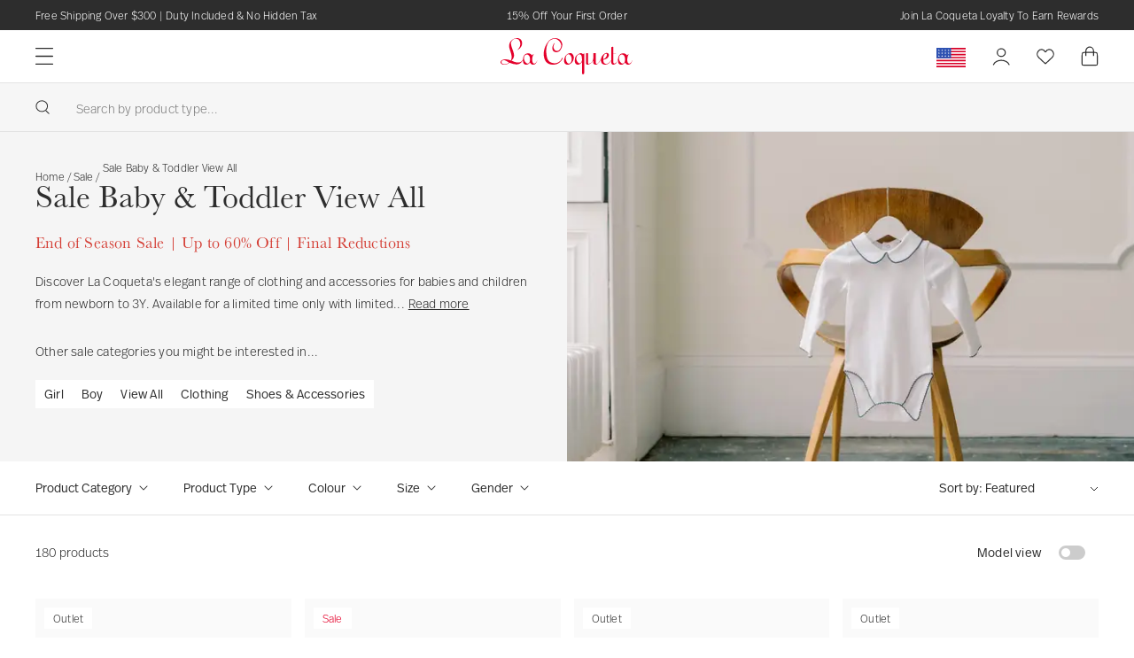

--- FILE ---
content_type: text/html; charset=utf-8
request_url: https://us.lacoquetakids.com/collections/sale-baby-toddler-view-all
body_size: 103066
content:
<!doctype html>
<html lang="en">
  <head>
    <script src="//us.lacoquetakids.com/cdn/shop/files/pandectes-rules.js?v=4197675081694859819"></script>
    <meta charset="utf-8">
    <meta http-equiv="X-UA-Compatible" content="IE=edge">
    <meta name="viewport" content="width=device-width,initial-scale=1">
    <meta name="theme-color" content=""><link rel="alternate" hreflang="en-GB" href="https://www.lacoquetakids.com/collections/sale-baby-toddler-view-all" />
<link rel="alternate" hreflang="en-us" href="https://us.lacoquetakids.com/collections/sale-baby-toddler-view-all" />
<link rel="alternate" hreflang="x-default" href="https://int.lacoquetakids.com/collections/sale-baby-toddler-view-all" />
<link rel="alternate" hreflang="en" href="https://int.lacoquetakids.com/collections/sale-baby-toddler-view-all" /><link rel="canonical" href="https://us.lacoquetakids.com/collections/sale-baby-toddler-view-all">
  


<link rel="icon" type="image/png" href="//us.lacoquetakids.com/cdn/shop/files/16x16_16x16.png?v=1649425246" sizes="16x16" /><link rel="shortcut icon" type="image/png" href="//us.lacoquetakids.com/cdn/shop/files/32x32_32x32.png?v=1649425246" sizes="32x32" /><link rel="icon" type="image/png" href="//us.lacoquetakids.com/cdn/shop/files/194x194_194x194.png?v=1649425246" sizes="194x194" /><link rel="manifest" href="//us.lacoquetakids.com/cdn/shop/t/10/assets/site.webmanifest.json?v=24402069660343397841695986317" />

<meta name="apple-mobile-web-app-title" content="La Coqueta US Store" />
<meta name="application-name" content="La Coqueta US Store" />
<meta name="msapplication-TileColor" content="#ffffff" />
<meta name="msapplication-config" content="//us.lacoquetakids.com/cdn/shop/t/10/assets/browserconfig.xml?13719" />
<meta name="theme-color" content="#ffffff" />
<title>Sale Baby &amp; Toddler View All | La Coqueta Kids</title><meta name="description" content="Discover Sale Baby &amp; Toddler View All at La Coqueta — where tradition meets craftsmanship. Proud Plant-for-the-Planet ambassador. 15% off first order. Shop now.">

<meta property="og:site_name" content="La Coqueta Kids">
<meta property="og:url" content="https://us.lacoquetakids.com/collections/sale-baby-toddler-view-all">
<meta property="og:title" content="Sale Baby &amp; Toddler View All | La Coqueta Kids">
<meta property="og:type" content="product.group">
<meta property="og:description" content="Discover Sale Baby &amp; Toddler View All at La Coqueta — where tradition meets craftsmanship. Proud Plant-for-the-Planet ambassador. 15% off first order. Shop now."><meta property="og:image" content="http://us.lacoquetakids.com/cdn/shop/files/Sharing_Link_La_Coqueta.jpg?v=1741016743">
  <meta property="og:image:secure_url" content="https://us.lacoquetakids.com/cdn/shop/files/Sharing_Link_La_Coqueta.jpg?v=1741016743">
  <meta property="og:image:width" content="882">
  <meta property="og:image:height" content="628"><meta name="twitter:card" content="summary_large_image">
<meta name="twitter:title" content="Sale Baby &amp; Toddler View All | La Coqueta Kids">
<meta name="twitter:description" content="Discover Sale Baby &amp; Toddler View All at La Coqueta — where tradition meets craftsmanship. Proud Plant-for-the-Planet ambassador. 15% off first order. Shop now.">
<link rel="preconnect" href="https://cdn.shopify.com" crossorigin>

    <link rel="preload" href="//us.lacoquetakids.com/cdn/shop/t/10/assets/layout.css?v=180299758031225299231666708977" as="style">
    <link rel="preload" href="//us.lacoquetakids.com/cdn/shop/t/10/assets/header.css?v=27428556214893801411759932715" as="style">
    <link rel="preload" href="//us.lacoquetakids.com/cdn/shop/t/10/assets/section.css?v=96215897475133000301755616377" as="style">
    <link rel="preload" href="//us.lacoquetakids.com/cdn/shop/t/10/assets/define.css?v=179102159418278326091759932715" as="style">
    <link rel="preload" href="//us.lacoquetakids.com/cdn/shop/t/10/assets/utilities.css?v=72980851390520092751666708976" as="style">
    <link rel="preload" href="//us.lacoquetakids.com/cdn/shop/t/10/assets/form.css?v=166141820932273295701699875552" as="style">
    <link rel="preload" href="//us.lacoquetakids.com/cdn/shop/t/10/assets/font-size.css?v=96304377631763903911750944102" as="style">
    <link rel="preload" href="//us.lacoquetakids.com/cdn/shop/t/10/assets/responsive-image.css?v=159725194394750705271666708976" as="style">
    <link rel="preload" href="//us.lacoquetakids.com/cdn/shop/t/10/assets/buttons.css?v=59929726274797835011743499723" as="style">

    <link rel='preconnect dns-prefetch' href='https://api.config-security.com/' crossorigin />
    <link rel='preconnect dns-prefetch' href='https://conf.config-security.com/' crossorigin />
    <link rel='preconnect dns-prefetch' href='https://whale.camera/' crossorigin />
    <link rel='preconnect dns-prefetch' href='https://triplewhale-pixel.web.app/' crossorigin />

    <script>
      window.TriplePixelData={TripleName:"la-coqueta-kids.myshopify.com",ver:"2.11",plat:"SHOPIFY",isHeadless:false},function(W,H,A,L,E,_,B,N){function O(U,T,P,H,R){void 0===R&&(R=!1),H=new XMLHttpRequest,P?(H.open("POST",U,!0),H.setRequestHeader("Content-Type","application/json")):H.open("GET",U,!0),H.send(JSON.stringify(P||{})),H.onreadystatechange=function(){4===H.readyState&&200===H.status?(R=H.responseText,U.includes(".txt")?eval(R):P||(N[B]=R)):(299<H.status||H.status<200)&&T&&!R&&(R=!0,O(U,T-1,P))}}if(N=window,!N[H+"sn"]){N[H+"sn"]=1,L=function(){return Date.now().toString(36)+"_"+Math.random().toString(36)};try{A.setItem(H,1+(0|A.getItem(H)||0)),(E=JSON.parse(A.getItem(H+"U")||"[]")).push({u:location.href,r:document.referrer,t:Date.now(),id:L()}),A.setItem(H+"U",JSON.stringify(E))}catch(e){}var i,m,p;A.getItem('"!nC`')||(_=A,A=N,A[H]||(E=A[H]=function(t,e,a){return void 0===a&&(a=[]),"State"==t?E.s:(W=L(),(E._q=E._q||[]).push([W,t,e].concat(a)),W)},E.s="Installed",E._q=[],E.ch=W,B="configSecurityConfModel",N[B]=1,O("https://conf.config-security.com/model",5),i=L(),m=A[atob("c2NyZWVu")],_.setItem("di_pmt_wt",i),p={id:i,action:"profile",avatar:_.getItem("auth-security_rand_salt_"),time:m[atob("d2lkdGg=")]+":"+m[atob("aGVpZ2h0")],host:A.TriplePixelData.TripleName,plat:A.TriplePixelData.plat,url:window.location.href,ref:document.referrer,ver:A.TriplePixelData.ver},O("https://api.config-security.com/event",5,p),O("https://whale.camera/live/dot.txt",5)))}}("","TriplePixel",localStorage);
      window.TriplePixelData={TripleName:"la-coqueta-kids.myshopify.com",ver:"1.9.0"},function(W,H,A,L,E,_,B,N){function O(U,T,P,H,R){void 0===R&&(R=!1),H=new XMLHttpRequest,P?(H.open("POST",U,!0),H.setRequestHeader("Content-Type","application/json")):H.open("GET",U,!0),H.send(JSON.stringify(P||{})),H.onreadystatechange=function(){4===H.readyState&&200===H.status?(R=H.responseText,U.includes(".txt")?eval(R):P||(N[B]=R)):(299<H.status||H.status<200)&&T&&!R&&(R=!0,O(U,T-1))}}if(N=window,!N[H+"sn"]){N[H+"sn"]=1;try{A.setItem(H,1+(0|A.getItem(H)||0)),(E=JSON.parse(A.getItem(H+"U")||"[]")).push(location.href),A.setItem(H+"U",JSON.stringify(E))}catch(e){}var i,m,p;A.getItem('"!nC`')||(_=A,A=N,A[H]||(L=function(){return Date.now().toString(36)+"_"+Math.random().toString(36)},E=A[H]=function(t,e){return"State"==t?E.s:(W=L(),(E._q=E._q||[]).push([W,t,e]),W)},E.s="Installed",E._q=[],E.ch=W,B="configSecurityConfModel",N[B]=1,O("//conf.config-security.com/model",5),i=L(),m=A[atob("c2NyZWVu")],_.setItem("di_pmt_wt",i),p={id:i,action:"profile",avatar:_.getItem("auth-security_rand_salt_"),time:m[atob("d2lkdGg=")]+":"+m[atob("aGVpZ2h0")],host:A.TriplePixelData.TripleName,url:window.location.href,ref:document.referrer,ver:window.TriplePixelData.ver},O("//api.config-security.com/",5,p),O("//triplewhale-pixel.web.app/dot1.9.txt",5)))}}("","TriplePixel",localStorage);
    </script>

    <!-- Start VWO Async SmartCode --><!-- End VWO Async SmartCode -->
<script>
  window.BAO = {}

  document.documentElement.classList.remove('util-NoJs')

  window.theme = {
    isDevTheme: false,
    moneyFormat: "${{amount}}",
    storefrontAccessToken: "034fb215e7ccdb72ae78576ba6b91451",
    strings: {
      addToCart: "Add to cart",
      soldOut: "Sold out",
      unavailable: "Unavailable",
      phone_invalid: "Enter a valid phone number",
    },
      klevu: {
        apiKey: 'klevu-164698839789314894'
      },
countries: {
  AF: {
    name: 'Afghanistan',
    site: 'INT',
    currency: 'GBP',
    flag: 'ROW',
    ISO: 'AF',
  },
  AX: {
    name: 'Åland Islands',
    site: 'INT',
    currency: 'EUR',
    flag: 'EU',
    ISO: 'AX',
  },
  AL: {
    name: 'Albania',
    site: 'INT',
    currency: 'EUR',
    flag: 'EU',
    ISO: 'AL',
  },
  DZ: {
    name: 'Algeria',
    site: 'INT',
    currency: 'GBP',
    flag: 'ROW',
    ISO: 'DZ',
  },
  AS: {
    name: 'American Samoa',
    site: 'INT',
    currency: 'GBP',
    flag: 'ROW',
    ISO: 'AS',
  },
  AD: {
    name: 'Andorra',
    site: 'INT',
    currency: 'EUR',
    flag: 'EU',
    ISO: 'AD',
  },
  AO: {
    name: 'Angola',
    site: 'INT',
    currency: 'GBP',
    flag: 'ROW',
    ISO: 'AO',
  },
  AI: {
    name: 'Anguilla',
    site: 'INT',
    currency: 'GBP',
    flag: 'ROW',
    ISO: 'AI',
  },
  AQ: {
    name: 'Antarctica',
    site: 'INT',
    currency: 'GBP',
    flag: 'ROW',
    ISO: 'AQ',
  },
  AG: {
    name: 'Antigua & Barbuda',
    site: 'INT',
    currency: 'GBP',
    flag: 'ROW',
    ISO: 'AG',
  },
  AR: {
    name: 'Argentina',
    site: 'INT',
    currency: 'GBP',
    flag: 'ROW',
    ISO: 'AR',
  },
  AM: {
    name: 'Armenia',
    site: 'INT',
    currency: 'EUR',
    flag: 'EU',
    ISO: 'AM',
  },
  AW: {
    name: 'Aruba',
    site: 'INT',
    currency: 'GBP',
    flag: 'ROW',
    ISO: 'AW',
  },
  AU: {
    name: 'Australia',
    site: 'INT',
    currency: 'AUD ',
    flag: 'OWN',
    ISO: 'AU',
  },
  AT: {
    name: 'Austria',
    site: 'INT',
    currency: 'EUR',
    flag: 'OWN',
    ISO: 'AT',
  },
  AZ: {
    name: 'Azerbaijan',
    site: 'INT',
    currency: 'GBP',
    flag: 'ROW',
    ISO: 'AZ',
  },
  BS: {
    name: 'Bahamas',
    site: 'INT',
    currency: 'GBP',
    flag: 'ROW',
    ISO: 'BS',
  },
  BH: {
    name: 'Bahrain',
    site: 'INT',
    currency: 'GBP',
    flag: 'ROW',
    ISO: 'BH',
  },
  BD: {
    name: 'Bangladesh',
    site: 'INT',
    currency: 'GBP',
    flag: 'ROW',
    ISO: 'BD',
  },
  BB: {
    name: 'Barbados',
    site: 'INT',
    currency: 'GBP',
    flag: 'ROW',
    ISO: 'BB',
  },
  BY: {
    name: 'Belarus',
    site: 'INT',
    currency: 'EUR',
    flag: 'EU',
    ISO: 'BY',
  },
  BE: {
    name: 'Belgium',
    site: 'INT',
    currency: 'EUR',
    flag: 'OWN',
    ISO: 'BE',
  },
  BZ: {
    name: 'Belize',
    site: 'INT',
    currency: 'GBP',
    flag: 'ROW',
    ISO: 'BZ',
  },
  BJ: {
    name: 'Benin',
    site: 'INT',
    currency: 'GBP',
    flag: 'ROW',
    ISO: 'BJ',
  },
  BM: {
    name: 'Bermuda',
    site: 'INT',
    currency: 'GBP',
    flag: 'ROW',
    ISO: 'BM',
  },
  BT: {
    name: 'Bhutan',
    site: 'INT',
    currency: 'GBP',
    flag: 'ROW',
    ISO: 'BT',
  },
  BO: {
    name: 'Bolivia',
    site: 'INT',
    currency: 'GBP',
    flag: 'ROW',
    ISO: 'BO',
  },
  BA: {
    name: 'Bosnia & Herzegovina',
    site: 'INT',
    currency: 'EUR',
    flag: 'EU',
    ISO: 'BA',
  },
  BW: {
    name: 'Botswana',
    site: 'INT',
    currency: 'GBP',
    flag: 'ROW',
    ISO: 'BW',
  },
  BV: {
    name: 'Bouvet Island',
    site: 'INT',
    currency: 'GBP',
    flag: 'ROW',
    ISO: 'BV',
  },
  BR: {
    name: 'Brazil',
    site: 'INT',
    currency: 'BRL',
    flag: 'OWN',
    ISO: 'BR',
  },
  IO: {
    name: 'British Indian Ocean Territory',
    site: 'INT',
    currency: 'GBP',
    flag: 'ROW',
    ISO: 'IO',
  },
  VG: {
    name: 'British Virgin Islands',
    site: 'INT',
    currency: 'GBP',
    flag: 'ROW',
    ISO: 'VG',
  },
  BN: {
    name: 'Brunei',
    site: 'INT',
    currency: 'GBP',
    flag: 'ROW',
    ISO: 'BN',
  },
  BG: {
    name: 'Bulgaria',
    site: 'INT',
    currency: 'EUR',
    flag: 'EUR',
    ISO: 'BG',
  },
  BF: {
    name: 'Burkina Faso',
    site: 'INT',
    currency: 'GBP',
    flag: 'ROW',
    ISO: 'BF',
  },
  BI: {
    name: 'Burundi',
    site: 'INT',
    currency: 'GBP',
    flag: 'ROW',
    ISO: 'BI',
  },
  KH: {
    name: 'Cambodia',
    site: 'INT',
    currency: 'GBP',
    flag: 'ROW',
    ISO: 'KH',
  },
  CM: {
    name: 'Cameroon',
    site: 'INT',
    currency: 'GBP',
    flag: 'ROW',
    ISO: 'CM',
  },
  CA: {
    name: 'Canada',
    site: 'INT',
    currency: 'CAD ',
    flag: 'OWN',
    ISO: 'CA',
  },
  CV: {
    name: 'Cape Verde',
    site: 'INT',
    currency: 'GBP',
    flag: 'ROW',
    ISO: 'CV',
  },
  KY: {
    name: 'Cayman Islands',
    site: 'INT',
    currency: 'GBP',
    flag: 'ROW',
    ISO: 'KY',
  },
  CF: {
    name: 'Central African Republic',
    site: 'INT',
    currency: 'GBP',
    flag: 'ROW',
    ISO: 'CF',
  },
  TD: {
    name: 'Chad',
    site: 'INT',
    currency: 'GBP',
    flag: 'ROW',
    ISO: 'TD',
  },
  CL: {
    name: 'Chile',
    site: 'INT',
    currency: 'GBP',
    flag: 'ROW',
    ISO: 'CL',
  },
  CN: {
    name: 'ChinaCN',
    site: 'INT',
    currency: 'GBP',
    flag: 'ROW',
    ISO: 'CN',
  },
  CX: {
    name: 'Christmas Island',
    site: 'INT',
    currency: 'GBP',
    flag: 'ROW',
    ISO: 'CX',
  },
  CC: {
    name: 'Cocos (Keeling) Islands',
    site: 'INT',
    currency: 'GBP',
    flag: 'ROW',
    ISO: 'CC',
  },
  CO: {
    name: 'Colombia',
    site: 'INT',
    currency: 'GBP',
    flag: 'ROW',
    ISO: 'CO',
  },
  KM: {
    name: 'Comoros',
    site: 'INT',
    currency: 'GBP',
    flag: 'ROW',
    ISO: 'KM',
  },
  CG: {
    name: 'Congo - Brazzaville',
    site: 'INT',
    currency: 'GBP',
    flag: 'ROW',
    ISO: 'CG',
  },
  CD: {
    name: 'Congo - Kinshasa',
    site: 'INT',
    currency: 'GBP',
    flag: 'ROW',
    ISO: 'CD',
  },
  CK: {
    name: 'Cook Islands',
    site: 'INT',
    currency: 'GBP',
    flag: 'ROW',
    ISO: 'CK',
  },
  CR: {
    name: 'Costa Rica',
    site: 'INT',
    currency: 'GBP',
    flag: 'ROW',
    ISO: 'CR',
  },
  CI: {
    name: 'Côte d’Ivoire',
    site: 'INT',
    currency: 'GBP',
    flag: 'ROW',
    ISO: 'CI',
  },
  HR: {
    name: 'Croatia',
    site: 'INT',
    currency: 'EUR',
    flag: 'EU',
    ISO: 'HR',
  },
  CU: {
    name: 'Cuba',
    site: 'INT',
    currency: 'GBP',
    flag: 'ROW',
    ISO: 'CU',
  },
  CY: {
    name: 'Cyprus',
    site: 'INT',
    currency: 'GBP',
    flag: 'ROW',
    ISO: 'CY',
  },
  CZ: {
    name: 'Czechia',
    site: 'INT',
    currency: 'GBP',
    flag: 'ROW',
    ISO: 'CZ',
  },
  DK: {
    name: 'Denmark',
    site: 'INT',
    currency: 'EUR',
    flag: 'ROW',
    ISO: 'DK',
  },
  DJ: {
    name: 'Djibouti',
    site: 'INT',
    currency: 'GBP',
    flag: 'ROW',
    ISO: 'DJ',
  },
  DM: {
    name: 'Dominica',
    site: 'INT',
    currency: 'GBP',
    flag: 'ROW',
    ISO: 'DM',
  },
  DO: {
    name: 'Dominican Republic',
    site: 'INT',
    currency: 'GBP',
    flag: 'ROW',
    ISO: 'DO',
  },
  EC: {
    name: 'Ecuador',
    site: 'INT',
    currency: 'GBP',
    flag: 'ROW',
    ISO: 'EC',
  },
  EG: {
    name: 'Egypt',
    site: 'INT',
    currency: 'GBP',
    flag: 'ROW',
    ISO: 'EG',
  },
  SV: {
    name: 'El Salvador',
    site: 'INT',
    currency: 'GBP',
    flag: 'ROW',
    ISO: 'SV',
  },
  GQ: {
    name: 'Equatorial Guinea',
    site: 'INT',
    currency: 'GBP',
    flag: 'ROW',
    ISO: 'GQ',
  },
  ER: {
    name: 'Eritrea',
    site: 'INT',
    currency: 'GBP',
    flag: 'ROW',
    ISO: 'ER',
  },
  EE: {
    name: 'Estonia',
    site: 'INT',
    currency: 'EUR',
    flag: 'EU',
    ISO: 'EE',
  },
  SZ: {
    name: 'Eswatini',
    site: 'INT',
    currency: 'GBP',
    flag: 'ROW',
    ISO: 'SZ',
  },
  ET: {
    name: 'Ethiopia',
    site: 'INT',
    currency: 'GBP',
    flag: 'ROW',
    ISO: 'ET',
  },
  FK: {
    name: 'Falkland Islands',
    site: 'INT',
    currency: 'GBP',
    flag: 'ROW',
    ISO: 'FK',
  },
  FO: {
    name: 'Faroe Islands',
    site: 'INT',
    currency: 'EUR',
    flag: 'EU',
    ISO: 'FO',
  },
  FJ: {
    name: 'Fiji',
    site: 'INT',
    currency: 'GBP',
    flag: 'ROW',
    ISO: 'FJ',
  },
  FI: {
    name: 'Finland',
    site: 'INT',
    currency: 'EUR',
    flag: 'EU',
    ISO: 'FI',
  },
  FR: {
    name: 'France',
    site: 'INT',
    currency: 'EUR',
    flag: 'OWN',
    ISO: 'FR',
  },
  GF: {
    name: 'French Guiana',
    site: 'INT',
    currency: 'GBP',
    flag: 'EU',
    ISO: 'GF',
  },
  PF: {
    name: 'French Polynesia',
    site: 'INT',
    currency: 'GBP',
    flag: 'EU',
    ISO: 'PF',
  },
  TF: {
    name: 'French Southern Territories',
    site: 'INT',
    currency: 'GBP',
    flag: 'EU',
    ISO: 'TF',
  },
  GA: {
    name: 'Gabon',
    site: 'INT',
    currency: 'GBP',
    flag: 'ROW',
    ISO: 'GA',
  },
  GM: {
    name: 'Gambia',
    site: 'INT',
    currency: 'GBP',
    flag: 'ROW',
    ISO: 'GM',
  },
  GE: {
    name: 'Georgia',
    site: 'INT',
    currency: 'EUR',
    flag: 'EU',
    ISO: 'GE',
  },
  DE: {
    name: 'Germany',
    site: 'INT',
    currency: 'EUR',
    flag: 'OWN',
    ISO: 'DE',
  },
  GH: {
    name: 'Ghana',
    site: 'INT',
    currency: 'EUR',
    flag: 'EU',
    ISO: 'GH',
  },
  GI: {
    name: 'Gibraltar',
    site: 'INT',
    currency: 'EUR',
    flag: 'EU',
    ISO: 'GI',
  },
  GR: {
    name: 'Greece',
    site: 'INT',
    currency: 'EUR',
    flag: 'OWN',
    ISO: 'GR',
  },
  GL: {
    name: 'Greenland',
    site: 'INT',
    currency: 'EUR',
    flag: 'EU',
    ISO: 'GL',
  },
  GD: {
    name: 'Grenada',
    site: 'INT',
    currency: 'GBP',
    flag: 'ROW',
    ISO: 'GD',
  },
  GP: {
    name: 'Guadeloupe',
    site: 'INT',
    currency: 'EUR',
    flag: 'EU',
    ISO: 'GP',
  },
  GU: {
    name: 'Guam',
    site: 'INT',
    currency: 'GBP',
    flag: 'ROW',
    ISO: 'GU',
  },
  GG: {
    name: 'Guernsey',
    site: 'INT',
    currency: 'EUR',
    flag: 'EU',
    ISO: 'GG',
  },
  GN: {
    name: 'Guinea',
    site: 'INT',
    currency: 'GBP',
    flag: 'ROW',
    ISO: 'GN',
  },
  GW: {
    name: 'Guinea-Bissau',
    site: 'INT',
    currency: 'GBP',
    flag: 'ROW',
    ISO: 'GW',
  },
  HT: {
    name: 'Haiti',
    site: 'INT',
    currency: 'GBP',
    flag: 'ROW',
    ISO: 'HT',
  },
  HM: {
    name: 'Heard & McDonald Islands',
    site: 'INT',
    currency: 'GBP',
    flag: 'ROW',
    ISO: 'HM',
  },
  HN: {
    name: 'Honduras',
    site: 'INT',
    currency: 'GBP',
    flag: 'ROW',
    ISO: 'HN',
  },
  HK: {
    name: 'Hong Kong SAR China',
    site: 'INT',
    currency: 'HKD',
    flag: 'OWN',
    ISO: 'HK',
  },
  HU: {
    name: 'Hungary',
    site: 'INT',
    currency: 'EUR',
    flag: 'EU',
    ISO: 'HU',
  },
  IS: {
    name: 'Iceland',
    site: 'INT',
    currency: 'EUR',
    flag: 'EU',
    ISO: 'IS',
  },
  IN: {
    name: 'India',
    site: 'INT',
    currency: 'GBP',
    flag: 'ROW',
    ISO: 'IN',
  },
  ID: {
    name: 'Indonesia',
    site: 'INT',
    currency: 'GBP',
    flag: 'ROW',
    ISO: 'ID',
  },
  IR: {
    name: 'Iran',
    site: 'INT',
    currency: 'GBP',
    flag: 'ROW',
    ISO: 'IR',
  },
  IQ: {
    name: 'Iraq',
    site: 'INT',
    currency: 'GBP',
    flag: 'ROW',
    ISO: 'IQ',
  },
  IE: {
    name: 'Ireland',
    site: 'INT',
    currency: 'EUR',
    flag: 'OWN',
    ISO: 'IE',
  },
  IM: {
    name: 'Isle of Man',
    site: 'INT',
    currency: 'EUR',
    flag: 'EU',
    ISO: 'IM',
  },
  IL: {
    name: 'Israel',
    site: 'INT',
    currency: 'ILS',
    flag: 'OWN',
    ISO: 'IL',
  },
  IT: {
    name: 'Italy',
    site: 'INT',
    currency: 'EUR',
    flag: 'OWN',
    ISO: 'IT',
  },
  JM: {
    name: 'Jamaica',
    site: 'INT',
    currency: 'GBP',
    flag: 'ROW',
    ISO: 'JM',
  },
  JP: {
    name: 'Japan',
    site: 'INT',
    currency: 'GBP',
    flag: 'ROW',
    ISO: 'JP',
  },
  JE: {
    name: 'Jersey',
    site: 'INT',
    currency: 'EUR',
    flag: 'EU',
    ISO: 'JE',
  },
  JO: {
    name: 'Jordan',
    site: 'INT',
    currency: 'GBP',
    flag: 'ROW',
    ISO: 'JO',
  },
  KZ: {
    name: 'Kazakhstan',
    site: 'INT',
    currency: 'GBP',
    flag: 'ROW',
    ISO: 'KZ',
  },
  KE: {
    name: 'Kenya',
    site: 'INT',
    currency: 'GBP',
    flag: 'ROW',
    ISO: 'KE',
  },
  KI: {
    name: 'Kiribati',
    site: 'INT',
    currency: 'GBP',
    flag: 'ROW',
    ISO: 'KI',
  },
  KW: {
    name: 'Kuwait',
    site: 'INT',
    currency: 'GBP',
    flag: 'ROW',
    ISO: 'KW',
  },
  KG: {
    name: 'Kyrgyzstan',
    site: 'INT',
    currency: 'GBP',
    flag: 'ROW',
    ISO: 'KG',
  },
  LA: {
    name: 'Laos',
    site: 'INT',
    currency: 'GBP',
    flag: 'ROW',
    ISO: 'LA',
  },
  LV: {
    name: 'Latvia',
    site: 'INT',
    currency: 'EUR',
    flag: 'EU',
    ISO: 'LV',
  },
  LB: {
    name: 'Lebanon',
    site: 'INT',
    currency: 'GBP',
    flag: 'ROW',
    ISO: 'LB',
  },
  LS: {
    name: 'Lesotho',
    site: 'INT',
    currency: 'GBP',
    flag: 'ROW',
    ISO: 'LS',
  },
  LR: {
    name: 'Liberia',
    site: 'INT',
    currency: 'GBP',
    flag: 'ROW',
    ISO: 'LR',
  },
  LY: {
    name: 'Libya',
    site: 'INT',
    currency: 'GBP',
    flag: 'ROW',
    ISO: 'LY',
  },
  LI: {
    name: 'Liechtenstein',
    site: 'INT',
    currency: 'EUR',
    flag: 'EU',
    ISO: 'LI',
  },
  LT: {
    name: 'Lithuania',
    site: 'INT',
    currency: 'EUR',
    flag: 'EU',
    ISO: 'LT',
  },
  LU: {
    name: 'Luxembourg',
    site: 'INT',
    currency: 'EUR',
    flag: 'EU',
    ISO: 'LU',
  },
  MO: {
    name: 'Macao SAR China',
    site: 'INT',
    currency: 'GBP',
    flag: 'ROW',
    ISO: 'MO',
  },
  MG: {
    name: 'Madagascar',
    site: 'INT',
    currency: 'GBP',
    flag: 'ROW',
    ISO: 'MG',
  },
  MW: {
    name: 'Malawi',
    site: 'INT',
    currency: 'GBP',
    flag: 'ROW',
    ISO: 'MW',
  },
  MY: {
    name: 'Malaysia',
    site: 'INT',
    currency: 'GBP',
    flag: 'ROW',
    ISO: 'MY',
  },
  MV: {
    name: 'Maldives',
    site: 'INT',
    currency: 'GBP',
    flag: 'ROW',
    ISO: 'MV',
  },
  ML: {
    name: 'Mali',
    site: 'INT',
    currency: 'GBP',
    flag: 'ROW',
    ISO: 'ML',
  },
  MT: {
    name: 'Malta',
    site: 'INT',
    currency: 'EUR',
    flag: 'EU',
    ISO: 'MT',
  },
  MH: {
    name: 'Marshall Islands',
    site: 'INT',
    currency: 'GBP',
    flag: 'ROW',
    ISO: 'MH',
  },
  MQ: {
    name: 'Martinique',
    site: 'INT',
    currency: 'GBP',
    flag: 'ROW',
    ISO: 'MQ',
  },
  MR: {
    name: 'Mauritania',
    site: 'INT',
    currency: 'GBP',
    flag: 'ROW',
    ISO: 'MR',
  },
  MU: {
    name: 'Mauritius',
    site: 'INT',
    currency: 'GBP',
    flag: 'ROW',
    ISO: 'MU',
  },
  YT: {
    name: 'Mayotte',
    site: 'INT',
    currency: 'EUR',
    flag: 'EU',
    ISO: 'YT',
  },
  MX: {
    name: 'Mexico',
    site: 'INT',
    currency: 'MXN',
    flag: 'OWN',
    ISO: 'MX',
  },
  FM: {
    name: 'Micronesia',
    site: 'INT',
    currency: 'GBP',
    flag: 'ROW',
    ISO: 'FM',
  },
  MD: {
    name: 'Moldova',
    site: 'INT',
    currency: 'EUR',
    flag: 'EU',
    ISO: 'MD',
  },
  MC: {
    name: 'Monaco',
    site: 'INT',
    currency: 'EUR',
    flag: 'EU',
    ISO: 'MC',
  },
  MN: {
    name: 'Mongolia',
    site: 'INT',
    currency: 'GBP',
    flag: 'ROW',
    ISO: 'MN',
  },
  ME: {
    name: 'Montenegro',
    site: 'INT',
    currency: 'EUR',
    flag: 'EU',
    ISO: 'ME',
  },
  MS: {
    name: 'Montserrat',
    site: 'INT',
    currency: 'GBP',
    flag: 'ROW',
    ISO: 'MS',
  },
  MA: {
    name: 'Morocco',
    site: 'INT',
    currency: 'GBP',
    flag: 'ROW',
    ISO: 'MA',
  },
  MZ: {
    name: 'Mozambique',
    site: 'INT',
    currency: 'GBP',
    flag: 'ROW',
    ISO: 'MZ',
  },
  MM: {
    name: 'Myanmar (Burma)',
    site: 'INT',
    currency: 'GBP',
    flag: 'ROW',
    ISO: 'MM',
  },
  NA: {
    name: 'Namibia',
    site: 'INT',
    currency: 'GBP',
    flag: 'ROW',
    ISO: 'NA',
  },
  NR: {
    name: 'Nauru',
    site: 'INT',
    currency: 'GBP',
    flag: 'ROW',
    ISO: 'NR',
  },
  NP: {
    name: 'Nepal',
    site: 'INT',
    currency: 'GBP',
    flag: 'ROW',
    ISO: 'NP',
  },
  NL: {
    name: 'Netherlands',
    site: 'INT',
    currency: 'EUR',
    flag: 'OWN',
    ISO: 'NL',
  },
  NC: {
    name: 'New Caledonia',
    site: 'INT',
    currency: 'GBP',
    flag: 'ROW',
    ISO: 'NC',
  },
  NZ: {
    name: 'New Zealand',
    site: 'INT',
    currency: 'NZD',
    flag: 'OWN',
    ISO: 'NZ',
  },
  NI: {
    name: 'Nicaragua',
    site: 'INT',
    currency: 'GBP',
    flag: 'ROW',
    ISO: 'NI',
  },
  NE: {
    name: 'Niger',
    site: 'INT',
    currency: 'GBP',
    flag: 'ROW',
    ISO: 'NE',
  },
  NG: {
    name: 'Nigeria',
    site: 'INT',
    currency: 'GBP',
    flag: 'ROW',
    ISO: 'NG',
  },
  NU: {
    name: 'Niue',
    site: 'INT',
    currency: 'GBP',
    flag: 'ROW',
    ISO: 'NU',
  },
  NF: {
    name: 'Norfolk Island',
    site: 'INT',
    currency: 'GBP',
    flag: 'ROW',
    ISO: 'NF',
  },
  MP: {
    name: 'Northern Mariana Islands',
    site: 'INT',
    currency: 'GBP',
    flag: 'ROW',
    ISO: 'MP',
  },
  KP: {
    name: 'North Korea',
    site: 'INT',
    currency: 'GBP',
    flag: 'ROW',
    ISO: 'KP',
  },
  MK: {
    name: 'North Macedonia',
    site: 'INT',
    currency: 'GBP',
    flag: 'ROW',
    ISO: 'MK',
  },
  NO: {
    name: 'Norway',
    site: 'INT',
    currency: 'EUR',
    flag: 'OWN',
    ISO: 'NO',
  },
  OM: {
    name: 'Oman',
    site: 'INT',
    currency: 'GBP',
    flag: 'ROW',
    ISO: 'OM',
  },
  PK: {
    name: 'Pakistan',
    site: 'INT',
    currency: 'GBP',
    flag: 'ROW',
    ISO: 'PK',
  },
  PW: {
    name: 'Palau',
    site: 'INT',
    currency: 'GBP',
    flag: 'ROW',
    ISO: 'PW',
  },
  PS: {
    name: 'Palestinian Territories',
    site: 'INT',
    currency: 'GBP',
    flag: 'ROW',
    ISO: 'PS',
  },
  PA: {
    name: 'Panama',
    site: 'INT',
    currency: 'GBP',
    flag: 'ROW',
    ISO: 'PA',
  },
  PG: {
    name: 'Papua New Guinea',
    site: 'INT',
    currency: 'GBP',
    flag: 'ROW',
    ISO: 'PG',
  },
  PY: {
    name: 'Paraguay',
    site: 'INT',
    currency: 'GBP',
    flag: 'ROW',
    ISO: 'PY',
  },
  PE: {
    name: 'Peru',
    site: 'INT',
    currency: 'GBP',
    flag: 'ROW',
    ISO: 'PE',
  },
  PH: {
    name: 'Philippines',
    site: 'INT',
    currency: 'GBP',
    flag: 'ROW',
    ISO: 'PH',
  },
  PN: {
    name: 'Pitcairn Islands',
    site: 'INT',
    currency: 'GBP',
    flag: 'ROW',
    ISO: 'PN',
  },
  PL: {
    name: 'Poland',
    site: 'INT',
    currency: 'EUR',
    flag: 'OWN',
    ISO: 'PL',
  },
  PT: {
    name: 'Portugal',
    site: 'INT',
    currency: 'EUR',
    flag: 'OWN',
    ISO: 'PT',
  },
  PR: {
    name: 'Puerto Rico',
    site: 'INT',
    currency: 'GBP',
    flag: 'ROW',
    ISO: 'PR',
  },
  QA: {
    name: 'Qatar',
    site: 'INT',
    currency: 'QAR',
    flag: 'OWN',
    ISO: 'QA',
  },
  RE: {
    name: 'Réunion',
    site: 'INT',
    currency: 'EUR',
    flag: 'EU',
    ISO: 'RE',
  },
  RO: {
    name: 'Romania',
    site: 'INT',
    currency: 'EUR',
    flag: 'EU',
    ISO: 'RO',
  },
  RU: {
    name: 'Russia',
    site: 'INT',
    currency: 'GBP',
    flag: 'ROW',
    ISO: 'RU',
  },
  RW: {
    name: 'Rwanda',
    site: 'INT',
    currency: 'GBP',
    flag: 'ROW',
    ISO: 'RW',
  },
  WS: {
    name: 'Samoa',
    site: 'INT',
    currency: 'GBP',
    flag: 'ROW',
    ISO: 'WS',
  },
  SM: {
    name: 'San Marino',
    site: 'INT',
    currency: 'EUR',
    flag: 'EU',
    ISO: 'SM',
  },
  ST: {
    name: 'São Tomé & Príncipe',
    site: 'INT',
    currency: 'GBP',
    flag: 'ROW',
    ISO: 'ST',
  },
  SA: {
    name: 'Saudi Arabia',
    site: 'INT',
    currency: 'SAR',
    flag: 'OWN',
    ISO: 'SA',
  },
  SN: {
    name: 'Senegal',
    site: 'INT',
    currency: 'GBP',
    flag: 'ROW',
    ISO: 'SN',
  },
  RS: {
    name: 'Serbia',
    site: 'INT',
    currency: 'EUR',
    flag: 'EU',
    ISO: 'RS',
  },
  SC: {
    name: 'Seychelles',
    site: 'INT',
    currency: 'GBP',
    flag: 'ROW',
    ISO: 'SC',
  },
  SL: {
    name: 'Sierra Leone',
    site: 'INT',
    currency: 'GBP',
    flag: 'ROW',
    ISO: 'SL',
  },
  SG: {
    name: 'Singapore',
    site: 'INT',
    currency: 'SGD',
    flag: 'OWN',
    ISO: 'SG',
  },
  SK: {
    name: 'Slovakia',
    site: 'INT',
    currency: 'EUR',
    flag: 'EU',
    ISO: 'SK',
  },
  SI: {
    name: 'Slovenia',
    site: 'INT',
    currency: 'EUR',
    flag: 'EU',
    ISO: 'SI',
  },
  SB: {
    name: 'Solomon Islands',
    site: 'INT',
    currency: 'GBP',
    flag: 'ROW',
    ISO: 'SB',
  },
  SO: {
    name: 'Somalia',
    site: 'INT',
    currency: 'GBP',
    flag: 'ROW',
    ISO: 'SO',
  },
  ZA: {
    name: 'South Africa',
    site: 'INT',
    currency: 'GBP',
    flag: 'ROW',
    ISO: 'ZA',
  },
  GS: {
    name: 'South Georgia & South Sandwich Islands',
    site: 'INT',
    currency: 'GBP',
    flag: 'ROW',
    ISO: 'GS',
  },
  KR: {
    name: 'South Korea',
    site: 'INT',
    currency: 'KRW',
    flag: 'OWN',
    ISO: 'KR',
  },
  ES: {
    name: 'Spain',
    site: 'INT',
    currency: 'EUR',
    flag: 'OWN',
    ISO: 'ES',
  },
  LK: {
    name: 'Sri Lanka',
    site: 'INT',
    currency: 'GBP',
    flag: 'ROW',
    ISO: 'LK',
  },
  BL: {
    name: 'St. Barthélemy',
    site: 'INT',
    currency: 'GBP',
    flag: 'ROW',
    ISO: 'BL',
  },
  SH: {
    name: 'St. Helena',
    site: 'INT',
    currency: 'GBP',
    flag: 'ROW',
    ISO: 'SH',
  },
  KN: {
    name: 'St. Kitts & Nevis',
    site: 'INT',
    currency: 'GBP',
    flag: 'ROW',
    ISO: 'KN',
  },
  LC: {
    name: 'St. Lucia',
    site: 'INT',
    currency: 'GBP',
    flag: 'ROW',
    ISO: 'LC',
  },
  MF: {
    name: 'St. Martin',
    site: 'INT',
    currency: 'GBP',
    flag: 'ROW',
    ISO: 'MF',
  },
  PM: {
    name: 'St. Pierre & Miquelon',
    site: 'INT',
    currency: 'GBP',
    flag: 'ROW',
    ISO: 'PM',
  },
  VC: {
    name: 'St. Vincent & Grenadines',
    site: 'INT',
    currency: 'GBP',
    flag: 'ROW',
    ISO: 'VC',
  },
  SD: {
    name: 'Sudan',
    site: 'INT',
    currency: 'GBP',
    flag: 'ROW',
    ISO: 'SD',
  },
  SR: {
    name: 'Suriname',
    site: 'INT',
    currency: 'GBP',
    flag: 'ROW',
    ISO: 'SR',
  },
  SJ: {
    name: 'Svalbard & Jan Mayen',
    site: 'INT',
    currency: 'EUR',
    flag: 'EU',
    ISO: 'SJ',
  },
  SE: {
    name: 'Sweden',
    site: 'INT',
    currency: 'EUR',
    flag: 'OWN',
    ISO: 'SE',
  },
  CH: {
    name: 'Switzerland',
    site: 'INT',
    currency: 'CHF',
    flag: 'OWN',
    ISO: 'CH',
  },
  SY: {
    name: 'Syria',
    site: 'INT',
    currency: 'GBP',
    flag: 'ROW',
    ISO: 'SY',
  },
  TW: {
    name: 'Taiwan Region',
    site: 'INT',
    currency: 'GBP',
    flag: 'ROW',
    ISO: 'TW',
  },
  TJ: {
    name: 'Tajikistan',
    site: 'INT',
    currency: 'GBP',
    flag: 'ROW',
    ISO: 'TJ',
  },
  TZ: {
    name: 'Tanzania',
    site: 'INT',
    currency: 'GBP',
    flag: 'ROW',
    ISO: 'TZ',
  },
  TH: {
    name: 'Thailand',
    site: 'INT',
    currency: 'GBP',
    flag: 'ROW',
    ISO: 'TH',
  },
  TL: {
    name: 'Timor-Leste',
    site: 'INT',
    currency: 'GBP',
    flag: 'ROW',
    ISO: 'TL',
  },
  TG: {
    name: 'Togo',
    site: 'INT',
    currency: 'GBP',
    flag: 'ROW',
    ISO: 'TG',
  },
  TK: {
    name: 'Tokelau',
    site: 'INT',
    currency: 'GBP',
    flag: 'ROW',
    ISO: 'TK',
  },
  TO: {
    name: 'Tonga',
    site: 'INT',
    currency: 'GBP',
    flag: 'ROW',
    ISO: 'TO',
  },
  TT: {
    name: 'Trinidad & Tobago',
    site: 'INT',
    currency: 'GBP',
    flag: 'ROW',
    ISO: 'TT',
  },
  TN: {
    name: 'Tunisia',
    site: 'INT',
    currency: 'GBP',
    flag: 'ROW',
    ISO: 'TN',
  },
  TR: {
    name: 'Turkey',
    site: 'INT',
    currency: 'EUR',
    flag: 'EU',
    ISO: 'TR',
  },
  TM: {
    name: 'Turkmenistan',
    site: 'INT',
    currency: 'GBP',
    flag: 'ROW',
    ISO: 'TM',
  },
  TC: {
    name: 'Turks & Caicos Islands',
    site: 'INT',
    currency: 'GBP',
    flag: 'ROW',
    ISO: 'TC',
  },
  TV: {
    name: 'Tuvalu',
    site: 'INT',
    currency: 'GBP',
    flag: 'ROW',
    ISO: 'TV',
  },
  UG: {
    name: 'Uganda',
    site: 'INT',
    currency: 'GBP',
    flag: 'ROW',
    ISO: 'UG',
  },
  UA: {
    name: 'Ukraine',
    site: 'INT',
    currency: 'EUR',
    flag: 'EU',
    ISO: 'UA',
  },
  AE: {
    name: 'United Arab Emirates',
    site: 'INT',
    currency: 'AED',
    flag: 'OWN',
    ISO: 'AE',
  },
  GB: {
    name: 'United Kingdom',
    site: 'UK',
    currency: 'GBP',
    flag: 'OWN',
    ISO: 'GB',
  },
  US: {
    name: 'United States',
    site: 'US',
    currency: 'USD',
    flag: 'OWN',
    ISO: 'US',
  },
  UY: {
    name: 'Uruguay',
    site: 'INT',
    currency: 'GBP',
    flag: 'ROW',
    ISO: 'UY',
  },
  UM: {
    name: 'U.S. Outlying Islands',
    site: 'INT',
    currency: 'GBP',
    flag: 'ROW',
    ISO: 'UM',
  },
  VI: {
    name: 'U.S. Virgin Islands',
    site: 'INT',
    currency: 'GBP',
    flag: 'ROW',
    ISO: 'VI',
  },
  UZ: {
    name: 'Uzbekistan',
    site: 'INT',
    currency: 'GBP',
    flag: 'ROW',
    ISO: 'UZ',
  },
  VU: {
    name: 'Vanuatu',
    site: 'INT',
    currency: 'GBP',
    flag: 'ROW',
    ISO: 'VU',
  },
  VA: {
    name: 'Vatican City',
    site: 'INT',
    currency: 'EUR',
    flag: 'EU',
    ISO: 'VA',
  },
  VE: {
    name: 'Venezuela',
    site: 'INT',
    currency: 'GBP',
    flag: 'ROW',
    ISO: 'VE',
  },
  VN: {
    name: 'Vietnam',
    site: 'INT',
    currency: 'GBP',
    flag: 'ROW',
    ISO: 'VN',
  },
  WF: {
    name: 'Wallis & Futuna',
    site: 'INT',
    currency: 'GBP',
    flag: 'ROW',
    ISO: 'WF',
  },
  EH: {
    name: 'Western Sahara',
    site: 'INT',
    currency: 'GBP',
    flag: 'ROW',
    ISO: 'EH',
  },
  YE: {
    name: 'Yemen',
    site: 'INT',
    currency: 'GBP',
    flag: 'ROW',
    ISO: 'YE',
  },
  ZM: {
    name: 'Zambia',
    site: 'INT',
    currency: 'GBP',
    flag: 'ROW',
    ISO: 'ZM',
  },
  ZW: {
    name: 'Zimbabwe',
    site: 'INT',
    currency: 'GBP',
    flag: 'ROW',
    ISO: 'ZW',
  },
  EU: {
    name: 'EU',
    site: 'INT',
    currency: 'EUR',
    flag: 'OWN',
    ISO: 'EU',
  },
  ROW: {
    name: 'ROW',
    site: 'INT',
    currency: 'GBP',
    flag: 'OWN',
    ISO: 'ROW',
  },
}
}

  
</script>

<script src="//unpkg.com/@ungap/custom-elements@1.0.0/min.js" defer></script><script src="//us.lacoquetakids.com/cdn/shop/t/10/assets/bao-utils.js?v=2861621957182201751730987070" data-ot-ignore type="module"></script>
<script src="//us.lacoquetakids.com/cdn/shop/t/10/assets/bao-reactive-state.js?v=5022987548164089931666708972" data-ot-ignore type="module"></script>
<script src="//us.lacoquetakids.com/cdn/shop/t/10/assets/bao-cycler.js?v=21525716723937485251666708978" data-ot-ignore type="module"></script>
<script src="//us.lacoquetakids.com/cdn/shop/t/10/assets/bao-listeners.js?v=70889420636464057431666708976" data-ot-ignore type="module"></script>
<script src="//us.lacoquetakids.com/cdn/shop/t/10/assets/bao-event-bus.js?v=120213979582113567311666708975" data-ot-ignore type="module"></script>
<script src="//us.lacoquetakids.com/cdn/shop/t/10/assets/bao-custom-element.js?v=120880848527532757771666708977" data-ot-ignore type="module"></script>
<script src="//us.lacoquetakids.com/cdn/shop/t/10/assets/bao-details-disclosure.js?v=29994303052251812981666708976" data-ot-ignore type="module"></script>

<script src="//us.lacoquetakids.com/cdn/shop/t/10/assets/bao-events.js?v=131079849428550007481730987069" data-ot-ignore type="module"></script>
<script src="//us.lacoquetakids.com/cdn/shop/t/10/assets/bao-section-rendering.js?v=90550634462316877161670934277" data-ot-ignore type="module"></script>
<script src="//us.lacoquetakids.com/cdn/shop/t/10/assets/bao-cart.js?v=38884637578015409251670934281" data-ot-ignore type="module"></script>
<script src="//us.lacoquetakids.com/cdn/shop/t/10/assets/bao-tagalys-library.js?v=22724243873592207041728898327" type="module"></script>

<script src="//us.lacoquetakids.com/cdn/shop/t/10/assets/global.js?v=7701972065432627101666708976" data-ot-ignore type="module"></script>


  <script src="//us.lacoquetakids.com/cdn/shop/t/10/assets/tagalys-product-recommendations.js?v=1164157916756178691768316302" data-ot-ignore type="module"></script>


<script>
  window.routes = {
    cart_add_url: '/cart/add',
    cart_change_url: '/cart/change',
    cart_update_url: '/cart/update',

    cartAddUrl: '/cart/add',
    cartChangeUrl: '/cart/change',
    cartUpdateUrl: '/cart/update',
  }

  window.theme.wishlist = {
    viewWishlist: 'View Wishlist',
    addToWishlist: 'Add products to your list',
    item: 'item',
    items: 'items',
    viewingSharedList: 'You are viewing a read-only list shared by ',
  };
</script>

<script>
  window.addEventListener('load', () => {
    const hiddenUntilLoaded = Array.from(document.querySelectorAll('.util-HideUntilLoaded'))

    hiddenUntilLoaded.forEach(el => el.classList.remove('util-HideUntilLoaded'))
  })

  window.addEventListener('resize', () => measureInnerHeight)
  measureInnerHeight()

  function measureInnerHeight () {
    document.documentElement.style.setProperty('--InnerHeight', `${window.innerHeight}px`)
  }
</script>
<script>
    if (window.localStorage && window.localStorage._tk_cache_179102159418278326091759932715) {
      document.documentElement.classList.add('wf-active')
      var script = document.createElement('script')
      script.innerHTML = window.localStorage._tk_cache_179102159418278326091759932715 + ";(function () {var timeout = setTimeout(function () {document.documentElement.classList.remove('wf-active');}, 300); Typekit.load({ async: false, active: function () { clearTimeout(timeout); }});})();";
      document.head.appendChild(script);
    }
    window._tk_onload = function () {
      var req = new XMLHttpRequest()
      req.addEventListener("load", function () {
        Object.keys(window.localStorage)
          .forEach(function (key) {
            if (key.indexOf('_tk_cache_') >= 0) {
              window.localStorage.removeItem(key)
            }
          })

        window.localStorage._tk_cache_179102159418278326091759932715 = this.responseText;
      });
      req.open("GET", "https://use.typekit.net/wrj1vvj.js");
      req.send();
    };
  </script><script async src="https://use.typekit.net/wrj1vvj.js" onload="Typekit.load({ async: true, loading: window._tk_onload })" defer></script><style>
  *,
  ::after,
  ::before {
    box-sizing: border-box;
  }
  ::after,
  ::before {
    text-decoration: inherit;
    vertical-align: inherit;
  }
  html {
    line-height: 1.5;
    cursor: default;
    overflow-wrap: anywhere;
    -moz-tab-size: 4;
    tab-size: 4;
    -webkit-tap-highlight-color: transparent;
    -webkit-text-size-adjust: 100%;
  }
  body {
    margin: 0;
  }
  h1 {
    margin: 0.67em 0;
    font-size: 2em;
  }
  dl dl,
  dl ol,
  dl ul,
  ol dl,
  ul dl {
    margin: 0;
  }
  hr {
    height: 0;
    color: inherit;
  }
  nav ol,
  nav ul {
    padding: 0;
    list-style: url("data:image/svg+xml,%3Csvg xmlns='http://www.w3.org/2000/svg'/%3E");
  }
  nav li::before {
    content: '\200B';
  }
  pre {
    font-family: monospace, monospace;
    font-size: 1em;
    overflow: auto;
  }
  abbr[title] {
    text-decoration: underline;
    text-decoration: underline dotted;
  }
  b,
  strong {
    font-weight: bolder;
  }
  code,
  kbd,
  samp {
    font-family: monospace, monospace;
    font-size: 1em;
  }
  small {
    font-size: 80%;
  }
  audio,
  canvas,
  iframe,
  img,
  svg,
  video {
    vertical-align: middle;
  }
  audio:not([controls]) {
    display: none;
    height: 0;
  }
  iframe {
    border-style: none;
  }
  svg:not([fill]) {
    fill: currentColor;
  }
  table {
    text-indent: 0;
    border-color: inherit;
    border-collapse: collapse;
  }
  button,
  input,
  select {
    margin: 0;
  }
  button {
    text-transform: none;
  }
  [type='button' i],
  [type='reset' i],
  [type='submit' i],
  button {
    -webkit-appearance: button;
  }
  fieldset {
    padding: 0.35em 0.75em 0.625em;
    border: 1px solid #a0a0a0;
  }
  progress {
    vertical-align: baseline;
  }
  select {
    text-transform: none;
  }
  textarea {
    margin: 0;
    resize: vertical;
  }
  [type='search' i] {
    -webkit-appearance: textfield;
    outline-offset: -2px;
  }
  ::-webkit-inner-spin-button,
  ::-webkit-outer-spin-button {
    height: auto;
  }
  ::-webkit-input-placeholder {
    color: inherit;
    opacity: 0.54;
  }
  ::-webkit-search-decoration {
    -webkit-appearance: none;
  }
  ::-webkit-file-upload-button {
    -webkit-appearance: button;
    font: inherit;
  }
  ::-moz-focus-inner {
    border-style: none;
    padding: 0;
  }
  :-moz-focusring {
    outline: 1px dotted ButtonText;
  }
  :-moz-ui-invalid {
    box-shadow: none;
  }
  dialog {
    position: absolute;
    right: 0;
    left: 0;
    width: -moz-fit-content;
    width: -webkit-fit-content;
    width: fit-content;
    height: -moz-fit-content;
    height: -webkit-fit-content;
    height: fit-content;
    margin: auto;
    padding: 1em;
    background-color: #fff;
    border: solid;
    color: #000;
  }
  dialog:not([open]) {
    display: none;
  }
  summary {
    display: list-item;
  }
  [aria-busy='true' i] {
    cursor: progress;
  }
  [aria-controls] {
    cursor: pointer;
  }
  [aria-disabled='true' i],
  [disabled] {
    cursor: not-allowed;
  }
  [aria-hidden='false' i][hidden] {
    display: initial;
  }
  [aria-hidden='false' i][hidden]:not(:focus) {
    position: absolute;
    clip: rect(0, 0, 0, 0);
  }
</style><link href="//us.lacoquetakids.com/cdn/shop/t/10/assets/define.css?v=179102159418278326091759932715" rel="stylesheet" type="text/css" media="all" /><link href="//us.lacoquetakids.com/cdn/shop/t/10/assets/utilities.css?v=72980851390520092751666708976" rel="stylesheet" type="text/css" media="all" /><link href="//us.lacoquetakids.com/cdn/shop/t/10/assets/form.css?v=166141820932273295701699875552" rel="stylesheet" type="text/css" media="all" /><link href="//us.lacoquetakids.com/cdn/shop/t/10/assets/layout.css?v=180299758031225299231666708977" rel="stylesheet" type="text/css" media="all" /><link href="//us.lacoquetakids.com/cdn/shop/t/10/assets/font-size.css?v=96304377631763903911750944102" rel="stylesheet" type="text/css" media="all" /><link href="//us.lacoquetakids.com/cdn/shop/t/10/assets/responsive-image.css?v=159725194394750705271666708976" rel="stylesheet" type="text/css" media="all" /><link href="//us.lacoquetakids.com/cdn/shop/t/10/assets/carousel.css?v=4652167587454859671768316300" rel="stylesheet" type="text/css" media="all" /><link href="//us.lacoquetakids.com/cdn/shop/t/10/assets/buttons.css?v=59929726274797835011743499723" rel="stylesheet" type="text/css" media="all" /><link href="//us.lacoquetakids.com/cdn/shop/t/10/assets/rich-text.css?v=138458318100017545171753709772" rel="stylesheet" type="text/css" media="all" /><link href="//us.lacoquetakids.com/cdn/shop/t/10/assets/section.css?v=96215897475133000301755616377" rel="stylesheet" type="text/css" media="all" /><link href="//us.lacoquetakids.com/cdn/shop/t/10/assets/wishlist-modal.css?v=177791223755906080701737451915" rel="stylesheet" type="text/css" media="all" /><link href="//us.lacoquetakids.com/cdn/shop/t/10/assets/pandectes-override.css?v=12803593290246534631738162813" rel="stylesheet" type="text/css" media="all" /><link rel="stylesheet" href="//us.lacoquetakids.com/cdn/shop/t/10/assets/breadcrumbs.css?v=65671956604434276031709823786" media="print" onload="this.media='all'">
<link rel="stylesheet" href="//us.lacoquetakids.com/cdn/shop/t/10/assets/modal.css?v=11595656328141875851730987074" media="print" onload="this.media='all'">
<link rel="stylesheet" href="//us.lacoquetakids.com/cdn/shop/t/10/assets/store-selector.css?v=45034499876477559601666708976" media="print" onload="this.media='all'">
<link rel="stylesheet" href="//us.lacoquetakids.com/cdn/shop/t/10/assets/product-card.css?v=155601268612362679441731082751" media="print" onload="this.media='all'">
<link rel="stylesheet" href="//us.lacoquetakids.com/cdn/shop/t/10/assets/product-price.css?v=57630521345824337761666708972" media="print" onload="this.media='all'">
<link rel="stylesheet" href="//us.lacoquetakids.com/cdn/shop/t/10/assets/klaviyo-overrides.css?v=106696617707366642501738162812" media="print" onload="this.media='all'">
<link rel="stylesheet" href="//us.lacoquetakids.com/cdn/shop/t/10/assets/yotpo-overrides.css?v=135561062711035207301692870245" media="print" onload="this.media='all'">
<link rel="stylesheet" href="//us.lacoquetakids.com/cdn/shop/t/10/assets/wisepops-override.css?v=74400446882926693791738162812" media="print" onload="this.media='all'">
<link rel="stylesheet" href="//us.lacoquetakids.com/cdn/shop/t/10/assets/swym-registry.css?v=120301246500921550111731087136" media="print" onload="this.media='all'">

<noscript><link href="//us.lacoquetakids.com/cdn/shop/t/10/assets/breadcrumbs.css?v=65671956604434276031709823786" rel="stylesheet" type="text/css" media="all" /></noscript>
<noscript><link href="//us.lacoquetakids.com/cdn/shop/t/10/assets/modal.css?v=11595656328141875851730987074" rel="stylesheet" type="text/css" media="all" /></noscript>
<noscript><link href="//us.lacoquetakids.com/cdn/shop/t/10/assets/store-selector.css?v=45034499876477559601666708976" rel="stylesheet" type="text/css" media="all" /></noscript>
<noscript><link href="//us.lacoquetakids.com/cdn/shop/t/10/assets/carousel.css?v=4652167587454859671768316300" rel="stylesheet" type="text/css" media="all" /></noscript>
<noscript><link href="//us.lacoquetakids.com/cdn/shop/t/10/assets/klaviyo-overrides.css?v=106696617707366642501738162812" rel="stylesheet" type="text/css" media="all" /></noscript>
<noscript><link href="//us.lacoquetakids.com/cdn/shop/t/10/assets/yotpo-overrides.css?v=135561062711035207301692870245" rel="stylesheet" type="text/css" media="all" /></noscript>
<noscript><link href="//us.lacoquetakids.com/cdn/shop/t/10/assets/wisepops-override.css?v=74400446882926693791738162812" rel="stylesheet" type="text/css" media="all" /></noscript>
<noscript><link href="//us.lacoquetakids.com/cdn/shop/t/10/assets/swym-registry.css?v=120301246500921550111731087136" rel="stylesheet" type="text/css" media="all" /></noscript>
<style>
  [aria-hidden='true'] {
    visibility: hidden;
  }
  .drw-Drawer[data-initialised='false'],
  .str-StoreSelector[data-initialised='false'] {
    display: none;
  }
</style>

<script src="//us.lacoquetakids.com/cdn/shop/t/10/assets/tagalys-ui-widgets-1.3.16.min.js?v=170729012258538014131728898328"></script>

<script>
  /*
  ** This will disable the default script included via Shopify app Script Tags, thereby preventing conflicts with the new code.
  */
  var tagalysDisableLegacyScript = true

  function setTagalysConfiguration() {
    Tagalys.widgetConfig =  {
      widget: {
        smartWidgetId: "62b865610934b14c1ddc",
        similarProductsId: '7201e57e0d0faecc15f2',
        crossSellingId: '6cd632dc8d19ef777f51',
        fallbackProductId: '',
        currencyCode: "USD",
      },
    }

    window.tagalysConfiguration = {
      api: {
        serverUrl: "https://api-r3.tagalys.com",
        credentials: {
          clientCode: "476D5B9849ED6AAD",
          apiKey: "77afcf96df995501b514ef25c56def7e",
        },
        storeId: '60912795843',
      },
      platform: "Shopify",
      locale: 'en-GB',
      currency: {
        displayFormatter: "",
        code: "USD",
        label: "$",
        fractionalDigits: 2,
        forceFractionalDigits: true,
      },
      analyticsStorageConsentProvided: function(){
        return window.Shopify.customerPrivacy?.currentVisitorConsent().analytics === 'yes'
      },
      track: true,
      baseCountryCode: "US",
      countryCode: "US",
      platformVariables: {
        useStoreFrontAPIForProductPrices: true, // Set this to true, for displaying product prices based on the configured country code
        storeFrontAPIAccessToken: "034fb215e7ccdb72ae78576ba6b91451",
        myShopifyDomain: "la-coqueta-kids-us.myshopify.com", // ex: {shop}.myshopify.com
        waitForStoreFrontAPI: true
      }
    }

    Tagalys.setConfiguration(window.tagalysConfiguration)
  }

  function onTagalysReady(callback) {
    if (window.Tagalys) {
      setTagalysConfiguration()
      callback()
    } else {
      window.addEventListener('DOMContentLoaded', () => {
        setTagalysConfiguration()
        callback()
      })
    }
  }

  onTagalysReady(function(){
    Tagalys.Analytics.trackPlatformEvents()
  })

  
    window.BAO.TagalysTemplates = window.BAO.TagalysTemplates || {}
    window.BAO.TagalysTemplates.mobileMenuSuggestedProducts = `
      <header class="sec-Section_Header">
        <h2 class="sec-Section_Title fz-36_44" data-live-text-setting="section.push-cart-upsell.title">@title</h2>
      </header>

      <featured-products class="sec-FeaturedProducts" data-initialised="false">
        <div class="sec-FeaturedProducts_Carousel car-Carousel">
          <div
              class="sec-FeaturedProducts_Arrows car-Carousel_Arrows"
              data-featured-products-el="arrows"
              data-hideIfNoTextOrTitle='{"disabled":true}'
          >
            <button
                type="button"
                class="sec-FeaturedProducts_Arrow sec-FeaturedProducts_Arrow-previous car-Carousel_Arrow car-Carousel_Arrow-previous"
                data-featured-products-el="previous"
                aria-label="Previous"
            ><svg xmlns="http://www.w3.org/2000/svg" fill="none" viewBox="0 0 10 18"><path stroke="currentColor" stroke-width="1.2" d="m1 17 8-8-8-8"/></svg><span class="util-ScreenReaderOnly">Previous</span>
            </button>

            <button
                type="button"
                class="sec-FeaturedProducts_Arrow sec-FeaturedProducts_Arrow-next car-Carousel_Arrow car-Carousel_Arrow-next"
                data-featured-products-el="next"
                aria-label="Next"
            ><svg xmlns="http://www.w3.org/2000/svg" fill="none" viewBox="0 0 10 18"><path stroke="currentColor" stroke-width="1.2" d="m1 17 8-8-8-8"/></svg><span class="util-ScreenReaderOnly">Next</span>
            </button>
          </div>

          <div class="sec-FeaturedProducts_Slides car-Carousel_Slides" data-featured-products-el="slides">
            @products
          </div>

          <div class="sec-FeaturedProducts_Footer car-Carousel_Progress" data-featured-products-el="progress">
            <div class="sec-FeaturedProducts_Bar car-Carousel_ProgressBar" data-featured-products-el="progress-percentage"></div>
          </div>
        </div>
      </featured-products>
    `
  
</script>

<div class="tag-Overlay" data-close-taglys-quick-search>
  <div class="util-ScreenReaderOnly">Close</div>
</div>
<div id="shopify-section-tagalys-search" class="shopify-section"><script type="module">
  const {
    typeSuggestionsRender,
    textSuggestionsSectionRender,
    popularSearchItemRender,
    productRender,
    clickSuggestionsRender,
    recentSearchItemRender,
  } = window.BAO.TagalysLibrary

  window.BAO.TagalysTemplates = window.BAO.TagalysTemplates || {}
  window.BAO.TagalysTemplates.tagalysSearchBestSellers = `
    <div class="tag-SearchSuggestions_ProductGrid tag-SearchSuggestions_CollectionList">
      @products
    </div>
  `

  class TagalysApiSearch {
    constructor () {
      this.formData = new FormData()
      this.setupFormData()
    }

    setupFormData () {
      const config = window.tagalysConfiguration
      this.formData.append('q', 'unset')
      this.formData.append('request[]', 'details')
      this.formData.append('request[]', 'filters')
      this.formData.append('request[]', 'sort_options')
      this.formData.append('page', '1')
      this.formData.append(
        'identification[client_code]',
        config.api.credentials.clientCode,
      )
      this.formData.append(
        'identification[api_key]',
        config.api.credentials.apiKey,
      )
      this.formData.append('identification[store_id]', config.api.storeId)
      this.formData.append('identification[currency]', config.currency.code)
      this.formData.append(
        'identification[api_client][vendor]',
        window.Tagalys.packageDetails.vendor,
      )
      this.formData.append(
        'identification[api_client][language]',
        window.Tagalys.packageDetails.language,
      )
      this.formData.append(
        'identification[api_client][version]',
        window.Tagalys.packageDetails.version,
      )
    }

    makeRequest (query, callback) {
      const request = new XMLHttpRequest()
      this.formData.set('q', query)
      request.open(
        'post',
        `${window.tagalysConfiguration.api.serverUrl}/v1/search`,
      )
      request.onload = () => {
        if (request.readyState === request.DONE) {
          const jsonResult = JSON.parse(request.responseText)
          callback.call(this, jsonResult.total)
        }
      }
      request.send(this.formData)
    }
  }

  class TagalysSearch extends window.BAO.CustomElement() {
    connectedCallback () {
      super.connectedCallback()
    }

    setupListeners () {
      super.setupListeners()

      this.externalEls.search.element.addEventListener('focus', () => {
        document.documentElement.classList.add('util-TagalysActive')
        const topPosition = window.scrollY
        document.body.style.setProperty('--SearchOverlayTop', `${topPosition}px`)
      })

      this.els.search.element.addEventListener('focus', () => {
        document.documentElement.classList.add('util-TagalysActive')
        const topPosition = window.scrollY
        document.body.style.setProperty('--SearchOverlayTop', `${topPosition}px`)
      })

      document.addEventListener('click', event => {
        if (!event.target.closest('[data-close-taglys-quick-search]')) return

        document.documentElement.classList.remove('util-TagalysActive')
      })

      // Store instance globally so afterEveryRender callback can access it
      window.TagalysSearch = this

      // eslint-disable-next-line no-undef
      onTagalysReady(() => {
        this.initialise()
      })
    }

    initialise () {
      const searchInput = this.els.search.element
      const widgetResultCache = []

      // eslint-disable-next-line no-undef
      Tagalys.UIWidgets.SearchSuggestions.init(
        ['#desktop-search', '#Search-dropdown-two'],
        {
          searchResultsURL: '/pages/search-results',
          callbacks: {
            beforeAPICall (requestParams, helpers) {
              document
                .querySelector('.tag-SearchSuggestions_Main')
                ?.classList?.add('request-in-progress')
              return requestParams
            },
            onSuccessfulAPICall (response, helpers) {
              document
                .querySelector('.tag-SearchSuggestions_Main')
                ?.classList?.remove('request-in-progress')
              return response
            },
          },
          templates: {
            widget: {
              callbacks: {
                afterEveryRender (helpers) {
                  const searchAside = document.querySelector(
                    '.tag-SearchSuggestions_Aside',
                  )

                  if (
                    searchInput.value.length > 1 &&
                    helpers.hasTextSearchSuggestions()
                  ) {
                    searchAside.classList.add('has-type-results')
                  } else {
                    searchAside.classList.remove('has-type-results')
                    if (widgetResultCache.length > 0) {
                      document
                        .querySelector("[data-widget='smart-widget']")
                        ?.replaceChildren()
                      document
                        .querySelector("[data-widget='smart-widget']")
                        ?.insertAdjacentHTML(
                          'beforeend',
                          widgetResultCache.join(''),
                        )
                    } else {
                      // Initialize best sellers when empty state is rendered
                      window.TagalysSearch?.initBestSellers()
                    }
                  }
                },
              },
              options: {
                request: {
                  products: {
                    limit: 10,
                  },
                  collections: {
                    limit: 10,
                  },
                  pages: {
                    limit: 10,
                  },
                  pages_blog: {
                    limit: 10,
                  },
                },
                hierarchySeparator: '➜',
                // selector: '.tag-Wrapper',
                position: false,
                minimumCharactersToShowSuggestions: 2,
                maxRecentSearchesCount: 5,
                maxTotalSearchesCount: 12,
                alignToSelector: false,
                inheritAlignmentElementWidth: false,
                includeTagalysCSS: false,
              },
              render (html, args) {
                const props = args.props
                const helpers = props.helpers
                const markup = html`
                  <div class="tag-SearchSuggestions">
                    <div class="tag-SearchSuggestions_Columns">
                      <aside class="tag-SearchSuggestions_Aside">
                        <div class="tag-SearchSuggestions_Header">
                          <h3
                            class="fz-24_32 tag-SearchSuggestions_ClickSuggestions-default"
                          >
                            Popular Searches
                          </h3>

                          <h3
                            class="fz-24_32 tag-SearchSuggestions_ClickSuggestions-dynamic"
                          >
                            Suggestions
                          </h3>
                        </div>

                        <ul
                          data-tagalys-search-el="suggestions"
                          class="tag-SearchSuggestions_ClickSuggestions-dynamic"
                        ></ul>

                        <ul
                          class="tag-SearchSuggestions_ClickSuggestions-default"
                        >
                          <${args.templates.clickSuggestions} />
                        </ul>
                      </aside>

                      <main class="tag-SearchSuggestions_Main">
                        ${helpers.exceedsMinimumCharactersToShowSuggestions()
                  ? html`
                              <${args.templates.typeSuggestions} />
                            `
                  : html`
                              <p
                                class="fz-24_32 tag-SearchSuggestions_Header-short"
                              >Popular Styles</p>

                              <div
                                class="tag-SearchSuggestions_ProductGrid tag-SearchSuggestions_CollectionList"
                                data-widget="smart-widget"
                                id="tagalys-search-best-sellers"
                              >
                              </div>
                            `}
                      </main>
                    </div>

                    <button class="tag-SearchSuggestions_CloseButton" type="button" aria-label="Close" data-close-taglys-quick-search>
                      <svg xmlns="http://www.w3.org/2000/svg" fill="none" viewBox="0 0 15 15"><path fill="currentColor" d="M0 .708.707.001 14.85 14.143l-.707.707z"></path><path fill="currentColor" d="m14.143 0 .707.707L.708 14.85 0 14.142z"></path></svg>
                      <span class="util-ScreenReaderOnly">Close search results</span>
                    </button>
                  </div>
                `

                return markup
              },
            },
            textSuggestionSection: {
              render: textSuggestionsSectionRender,
            },
            product: {
              render: productRender,
            },
            typeSuggestions: {
              render: typeSuggestionsRender,
            },
            recentSearchItem: {
              render: recentSearchItemRender,
            },
            products: {
              render (html, args) {
                const props = args.props
                const products = props.helpers.getProducts()
                return html`
                  <div class=${`products ${props.className}`}>
                    ${products.map((product, index) => {
                  return html`
                        <${args.templates.product}
                          key=${product.id}
                          product=${product}
                        />
                      `
                })}
                  </div>
                `
              },
            },
            popularSearchItem: {
              render: popularSearchItemRender,
            },
            clickSuggestions: {
              render: clickSuggestionsRender,
            },
          },
        },
      )
    }

    // Initialize best sellers widget for pre-search
    initBestSellers () {
      const targetEl = document.getElementById('tagalys-search-best-sellers')

      if (!targetEl) {
        return
      }

      if (targetEl.dataset.initialized === 'true') {
        return
      }

      const widgetId = '62b865610934b14c1ddc'

      if (!widgetId) {
        return
      }

      // Mark as initialized immediately to prevent duplicate init calls
      targetEl.dataset.initialized = 'true'

      // eslint-disable-next-line no-undef
      Tagalys.UIWidgets.SmartWidget.init('#tagalys-search-best-sellers', {
        widgetId: widgetId,
        options: {
          request: {
            products: {
              limit: 4,
            },
          },
        },
        templates: {
          widget: {
            options: {
              includeTagalysCSS: false,
            },
            render: () => {},
          },
          product: {
            render: window.BAO.TagalysLibrary.productRender,
          },
        },
        callbacks: {
          onSuccessfulAPICall: async (response) => {
            // SmartWidget response structure is different - products are nested
            const allProducts = response?.result?.products || response?.products || []
            // Limit to 4 products
            const products = allProducts.slice(0, 4)

            if (products.length === 0) {
              targetEl.style.display = 'none'
              return
            }

            const productsHTML = await Promise.all(
              products.map(async product => {
                const url = product.__tagalys_fields.link
                const sectionHTML = await window.BAO.sectionRenderer.fetchSingle(
                  'tagalys-search-product-item',
                  url
                )
                return sectionHTML
              })
            )

            targetEl.innerHTML = productsHTML.join('')
          },
        },
      })
    }
  }

  if (!customElements.get('tagalys-search')) {
    customElements.define('tagalys-search', TagalysSearch)
  }
</script>


</div>

<script src="https://storage.googleapis.com/tagalys-software-testing-assets/tagalys-a-b-testing-beta.min.js"></script>
  <script>
    var TagalysABTestingCustomizations = {
      collectionPageUrl: function(collection){
        return `${window.location.origin}/collections/${collection.handle}`
      }
    }
    
  </script>

  
    
  
<script>window.performance && window.performance.mark && window.performance.mark('shopify.content_for_header.start');</script><meta id="shopify-digital-wallet" name="shopify-digital-wallet" content="/60912795843/digital_wallets/dialog">
<meta name="shopify-checkout-api-token" content="a143e14eab3d1fab1c9371f8bf419b6f">
<meta id="in-context-paypal-metadata" data-shop-id="60912795843" data-venmo-supported="true" data-environment="production" data-locale="en_US" data-paypal-v4="true" data-currency="USD">
<link rel="alternate" type="application/atom+xml" title="Feed" href="/collections/sale-baby-toddler-view-all.atom" />
<link rel="next" href="/collections/sale-baby-toddler-view-all?page=2">
<link rel="alternate" type="application/json+oembed" href="https://us.lacoquetakids.com/collections/sale-baby-toddler-view-all.oembed">
<script async="async" src="/checkouts/internal/preloads.js?locale=en-US"></script>
<link rel="preconnect" href="https://shop.app" crossorigin="anonymous">
<script async="async" src="https://shop.app/checkouts/internal/preloads.js?locale=en-US&shop_id=60912795843" crossorigin="anonymous"></script>
<script id="apple-pay-shop-capabilities" type="application/json">{"shopId":60912795843,"countryCode":"US","currencyCode":"USD","merchantCapabilities":["supports3DS"],"merchantId":"gid:\/\/shopify\/Shop\/60912795843","merchantName":"La Coqueta US Store","requiredBillingContactFields":["postalAddress","email","phone"],"requiredShippingContactFields":["postalAddress","email","phone"],"shippingType":"shipping","supportedNetworks":["visa","masterCard","amex","discover","elo","jcb"],"total":{"type":"pending","label":"La Coqueta US Store","amount":"1.00"},"shopifyPaymentsEnabled":true,"supportsSubscriptions":true}</script>
<script id="shopify-features" type="application/json">{"accessToken":"a143e14eab3d1fab1c9371f8bf419b6f","betas":["rich-media-storefront-analytics"],"domain":"us.lacoquetakids.com","predictiveSearch":true,"shopId":60912795843,"locale":"en"}</script>
<script>var Shopify = Shopify || {};
Shopify.shop = "la-coqueta-kids-us.myshopify.com";
Shopify.locale = "en";
Shopify.currency = {"active":"USD","rate":"1.0"};
Shopify.country = "US";
Shopify.theme = {"name":"La-Coqueta\/live-us","id":130780135619,"schema_name":"By Association Only","schema_version":"1.0.0","theme_store_id":null,"role":"main"};
Shopify.theme.handle = "null";
Shopify.theme.style = {"id":null,"handle":null};
Shopify.cdnHost = "us.lacoquetakids.com/cdn";
Shopify.routes = Shopify.routes || {};
Shopify.routes.root = "/";</script>
<script type="module">!function(o){(o.Shopify=o.Shopify||{}).modules=!0}(window);</script>
<script>!function(o){function n(){var o=[];function n(){o.push(Array.prototype.slice.apply(arguments))}return n.q=o,n}var t=o.Shopify=o.Shopify||{};t.loadFeatures=n(),t.autoloadFeatures=n()}(window);</script>
<script>
  window.ShopifyPay = window.ShopifyPay || {};
  window.ShopifyPay.apiHost = "shop.app\/pay";
  window.ShopifyPay.redirectState = null;
</script>
<script id="shop-js-analytics" type="application/json">{"pageType":"collection"}</script>
<script defer="defer" async type="module" src="//us.lacoquetakids.com/cdn/shopifycloud/shop-js/modules/v2/client.init-shop-cart-sync_C5BV16lS.en.esm.js"></script>
<script defer="defer" async type="module" src="//us.lacoquetakids.com/cdn/shopifycloud/shop-js/modules/v2/chunk.common_CygWptCX.esm.js"></script>
<script type="module">
  await import("//us.lacoquetakids.com/cdn/shopifycloud/shop-js/modules/v2/client.init-shop-cart-sync_C5BV16lS.en.esm.js");
await import("//us.lacoquetakids.com/cdn/shopifycloud/shop-js/modules/v2/chunk.common_CygWptCX.esm.js");

  window.Shopify.SignInWithShop?.initShopCartSync?.({"fedCMEnabled":true,"windoidEnabled":true});

</script>
<script>
  window.Shopify = window.Shopify || {};
  if (!window.Shopify.featureAssets) window.Shopify.featureAssets = {};
  window.Shopify.featureAssets['shop-js'] = {"shop-cart-sync":["modules/v2/client.shop-cart-sync_ZFArdW7E.en.esm.js","modules/v2/chunk.common_CygWptCX.esm.js"],"init-fed-cm":["modules/v2/client.init-fed-cm_CmiC4vf6.en.esm.js","modules/v2/chunk.common_CygWptCX.esm.js"],"shop-button":["modules/v2/client.shop-button_tlx5R9nI.en.esm.js","modules/v2/chunk.common_CygWptCX.esm.js"],"shop-cash-offers":["modules/v2/client.shop-cash-offers_DOA2yAJr.en.esm.js","modules/v2/chunk.common_CygWptCX.esm.js","modules/v2/chunk.modal_D71HUcav.esm.js"],"init-windoid":["modules/v2/client.init-windoid_sURxWdc1.en.esm.js","modules/v2/chunk.common_CygWptCX.esm.js"],"shop-toast-manager":["modules/v2/client.shop-toast-manager_ClPi3nE9.en.esm.js","modules/v2/chunk.common_CygWptCX.esm.js"],"init-shop-email-lookup-coordinator":["modules/v2/client.init-shop-email-lookup-coordinator_B8hsDcYM.en.esm.js","modules/v2/chunk.common_CygWptCX.esm.js"],"init-shop-cart-sync":["modules/v2/client.init-shop-cart-sync_C5BV16lS.en.esm.js","modules/v2/chunk.common_CygWptCX.esm.js"],"avatar":["modules/v2/client.avatar_BTnouDA3.en.esm.js"],"pay-button":["modules/v2/client.pay-button_FdsNuTd3.en.esm.js","modules/v2/chunk.common_CygWptCX.esm.js"],"init-customer-accounts":["modules/v2/client.init-customer-accounts_DxDtT_ad.en.esm.js","modules/v2/client.shop-login-button_C5VAVYt1.en.esm.js","modules/v2/chunk.common_CygWptCX.esm.js","modules/v2/chunk.modal_D71HUcav.esm.js"],"init-shop-for-new-customer-accounts":["modules/v2/client.init-shop-for-new-customer-accounts_ChsxoAhi.en.esm.js","modules/v2/client.shop-login-button_C5VAVYt1.en.esm.js","modules/v2/chunk.common_CygWptCX.esm.js","modules/v2/chunk.modal_D71HUcav.esm.js"],"shop-login-button":["modules/v2/client.shop-login-button_C5VAVYt1.en.esm.js","modules/v2/chunk.common_CygWptCX.esm.js","modules/v2/chunk.modal_D71HUcav.esm.js"],"init-customer-accounts-sign-up":["modules/v2/client.init-customer-accounts-sign-up_CPSyQ0Tj.en.esm.js","modules/v2/client.shop-login-button_C5VAVYt1.en.esm.js","modules/v2/chunk.common_CygWptCX.esm.js","modules/v2/chunk.modal_D71HUcav.esm.js"],"shop-follow-button":["modules/v2/client.shop-follow-button_Cva4Ekp9.en.esm.js","modules/v2/chunk.common_CygWptCX.esm.js","modules/v2/chunk.modal_D71HUcav.esm.js"],"checkout-modal":["modules/v2/client.checkout-modal_BPM8l0SH.en.esm.js","modules/v2/chunk.common_CygWptCX.esm.js","modules/v2/chunk.modal_D71HUcav.esm.js"],"lead-capture":["modules/v2/client.lead-capture_Bi8yE_yS.en.esm.js","modules/v2/chunk.common_CygWptCX.esm.js","modules/v2/chunk.modal_D71HUcav.esm.js"],"shop-login":["modules/v2/client.shop-login_D6lNrXab.en.esm.js","modules/v2/chunk.common_CygWptCX.esm.js","modules/v2/chunk.modal_D71HUcav.esm.js"],"payment-terms":["modules/v2/client.payment-terms_CZxnsJam.en.esm.js","modules/v2/chunk.common_CygWptCX.esm.js","modules/v2/chunk.modal_D71HUcav.esm.js"]};
</script>
<script>(function() {
  var isLoaded = false;
  function asyncLoad() {
    if (isLoaded) return;
    isLoaded = true;
    var urls = ["https:\/\/cdn-loyalty.yotpo.com\/loader\/YloOJZv3kMy7WYrEp9EK4g.js?shop=la-coqueta-kids-us.myshopify.com","https:\/\/shopify.orderdeadline.com\/app\/frontend\/js\/order-deadline.min.js?shop=la-coqueta-kids-us.myshopify.com","\/\/loader.wisepops.com\/get-loader.js?v=1\u0026site=ydJdZGU6Nx\u0026shop=la-coqueta-kids-us.myshopify.com","\/\/staticw2.yotpo.com\/Yg2PZ42BwrUAI78FwBM6M7pubKda7nTop3pDNUBh\/widget.js?shop=la-coqueta-kids-us.myshopify.com","https:\/\/d18eg7dreypte5.cloudfront.net\/scripts\/integrations\/subscription.js?shop=la-coqueta-kids-us.myshopify.com","https:\/\/config.gorgias.chat\/bundle-loader\/01GYCCCDMMS6CJPDZ6M14D5769?source=shopify1click\u0026shop=la-coqueta-kids-us.myshopify.com","https:\/\/dr4qe3ddw9y32.cloudfront.net\/awin-shopify-integration-code.js?aid=38646\u0026v=shopifyApp_4.6.1\u0026ts=1725956408947\u0026shop=la-coqueta-kids-us.myshopify.com","https:\/\/d18eg7dreypte5.cloudfront.net\/browse-abandonment\/smsbump_timer.js?shop=la-coqueta-kids-us.myshopify.com","https:\/\/cdn.9gtb.com\/loader.js?g_cvt_id=cb97723e-1995-4097-b199-6245789a9de0\u0026shop=la-coqueta-kids-us.myshopify.com"];
    for (var i = 0; i < urls.length; i++) {
      var s = document.createElement('script');
      s.type = 'text/javascript';
      s.async = true;
      s.src = urls[i];
      var x = document.getElementsByTagName('script')[0];
      x.parentNode.insertBefore(s, x);
    }
  };
  if(window.attachEvent) {
    window.attachEvent('onload', asyncLoad);
  } else {
    window.addEventListener('load', asyncLoad, false);
  }
})();</script>
<script id="__st">var __st={"a":60912795843,"offset":0,"reqid":"4e3e7e4b-02a0-4380-8dae-e8f02c60e5fb-1768723770","pageurl":"us.lacoquetakids.com\/collections\/sale-baby-toddler-view-all","u":"9eda58e8054b","p":"collection","rtyp":"collection","rid":290184790211};</script>
<script>window.ShopifyPaypalV4VisibilityTracking = true;</script>
<script id="captcha-bootstrap">!function(){'use strict';const t='contact',e='account',n='new_comment',o=[[t,t],['blogs',n],['comments',n],[t,'customer']],c=[[e,'customer_login'],[e,'guest_login'],[e,'recover_customer_password'],[e,'create_customer']],r=t=>t.map((([t,e])=>`form[action*='/${t}']:not([data-nocaptcha='true']) input[name='form_type'][value='${e}']`)).join(','),a=t=>()=>t?[...document.querySelectorAll(t)].map((t=>t.form)):[];function s(){const t=[...o],e=r(t);return a(e)}const i='password',u='form_key',d=['recaptcha-v3-token','g-recaptcha-response','h-captcha-response',i],f=()=>{try{return window.sessionStorage}catch{return}},m='__shopify_v',_=t=>t.elements[u];function p(t,e,n=!1){try{const o=window.sessionStorage,c=JSON.parse(o.getItem(e)),{data:r}=function(t){const{data:e,action:n}=t;return t[m]||n?{data:e,action:n}:{data:t,action:n}}(c);for(const[e,n]of Object.entries(r))t.elements[e]&&(t.elements[e].value=n);n&&o.removeItem(e)}catch(o){console.error('form repopulation failed',{error:o})}}const l='form_type',E='cptcha';function T(t){t.dataset[E]=!0}const w=window,h=w.document,L='Shopify',v='ce_forms',y='captcha';let A=!1;((t,e)=>{const n=(g='f06e6c50-85a8-45c8-87d0-21a2b65856fe',I='https://cdn.shopify.com/shopifycloud/storefront-forms-hcaptcha/ce_storefront_forms_captcha_hcaptcha.v1.5.2.iife.js',D={infoText:'Protected by hCaptcha',privacyText:'Privacy',termsText:'Terms'},(t,e,n)=>{const o=w[L][v],c=o.bindForm;if(c)return c(t,g,e,D).then(n);var r;o.q.push([[t,g,e,D],n]),r=I,A||(h.body.append(Object.assign(h.createElement('script'),{id:'captcha-provider',async:!0,src:r})),A=!0)});var g,I,D;w[L]=w[L]||{},w[L][v]=w[L][v]||{},w[L][v].q=[],w[L][y]=w[L][y]||{},w[L][y].protect=function(t,e){n(t,void 0,e),T(t)},Object.freeze(w[L][y]),function(t,e,n,w,h,L){const[v,y,A,g]=function(t,e,n){const i=e?o:[],u=t?c:[],d=[...i,...u],f=r(d),m=r(i),_=r(d.filter((([t,e])=>n.includes(e))));return[a(f),a(m),a(_),s()]}(w,h,L),I=t=>{const e=t.target;return e instanceof HTMLFormElement?e:e&&e.form},D=t=>v().includes(t);t.addEventListener('submit',(t=>{const e=I(t);if(!e)return;const n=D(e)&&!e.dataset.hcaptchaBound&&!e.dataset.recaptchaBound,o=_(e),c=g().includes(e)&&(!o||!o.value);(n||c)&&t.preventDefault(),c&&!n&&(function(t){try{if(!f())return;!function(t){const e=f();if(!e)return;const n=_(t);if(!n)return;const o=n.value;o&&e.removeItem(o)}(t);const e=Array.from(Array(32),(()=>Math.random().toString(36)[2])).join('');!function(t,e){_(t)||t.append(Object.assign(document.createElement('input'),{type:'hidden',name:u})),t.elements[u].value=e}(t,e),function(t,e){const n=f();if(!n)return;const o=[...t.querySelectorAll(`input[type='${i}']`)].map((({name:t})=>t)),c=[...d,...o],r={};for(const[a,s]of new FormData(t).entries())c.includes(a)||(r[a]=s);n.setItem(e,JSON.stringify({[m]:1,action:t.action,data:r}))}(t,e)}catch(e){console.error('failed to persist form',e)}}(e),e.submit())}));const S=(t,e)=>{t&&!t.dataset[E]&&(n(t,e.some((e=>e===t))),T(t))};for(const o of['focusin','change'])t.addEventListener(o,(t=>{const e=I(t);D(e)&&S(e,y())}));const B=e.get('form_key'),M=e.get(l),P=B&&M;t.addEventListener('DOMContentLoaded',(()=>{const t=y();if(P)for(const e of t)e.elements[l].value===M&&p(e,B);[...new Set([...A(),...v().filter((t=>'true'===t.dataset.shopifyCaptcha))])].forEach((e=>S(e,t)))}))}(h,new URLSearchParams(w.location.search),n,t,e,['guest_login'])})(!0,!0)}();</script>
<script integrity="sha256-4kQ18oKyAcykRKYeNunJcIwy7WH5gtpwJnB7kiuLZ1E=" data-source-attribution="shopify.loadfeatures" defer="defer" src="//us.lacoquetakids.com/cdn/shopifycloud/storefront/assets/storefront/load_feature-a0a9edcb.js" crossorigin="anonymous"></script>
<script crossorigin="anonymous" defer="defer" src="//us.lacoquetakids.com/cdn/shopifycloud/storefront/assets/shopify_pay/storefront-65b4c6d7.js?v=20250812"></script>
<script data-source-attribution="shopify.dynamic_checkout.dynamic.init">var Shopify=Shopify||{};Shopify.PaymentButton=Shopify.PaymentButton||{isStorefrontPortableWallets:!0,init:function(){window.Shopify.PaymentButton.init=function(){};var t=document.createElement("script");t.src="https://us.lacoquetakids.com/cdn/shopifycloud/portable-wallets/latest/portable-wallets.en.js",t.type="module",document.head.appendChild(t)}};
</script>
<script data-source-attribution="shopify.dynamic_checkout.buyer_consent">
  function portableWalletsHideBuyerConsent(e){var t=document.getElementById("shopify-buyer-consent"),n=document.getElementById("shopify-subscription-policy-button");t&&n&&(t.classList.add("hidden"),t.setAttribute("aria-hidden","true"),n.removeEventListener("click",e))}function portableWalletsShowBuyerConsent(e){var t=document.getElementById("shopify-buyer-consent"),n=document.getElementById("shopify-subscription-policy-button");t&&n&&(t.classList.remove("hidden"),t.removeAttribute("aria-hidden"),n.addEventListener("click",e))}window.Shopify?.PaymentButton&&(window.Shopify.PaymentButton.hideBuyerConsent=portableWalletsHideBuyerConsent,window.Shopify.PaymentButton.showBuyerConsent=portableWalletsShowBuyerConsent);
</script>
<script data-source-attribution="shopify.dynamic_checkout.cart.bootstrap">document.addEventListener("DOMContentLoaded",(function(){function t(){return document.querySelector("shopify-accelerated-checkout-cart, shopify-accelerated-checkout")}if(t())Shopify.PaymentButton.init();else{new MutationObserver((function(e,n){t()&&(Shopify.PaymentButton.init(),n.disconnect())})).observe(document.body,{childList:!0,subtree:!0})}}));
</script>
<link id="shopify-accelerated-checkout-styles" rel="stylesheet" media="screen" href="https://us.lacoquetakids.com/cdn/shopifycloud/portable-wallets/latest/accelerated-checkout-backwards-compat.css" crossorigin="anonymous">
<style id="shopify-accelerated-checkout-cart">
        #shopify-buyer-consent {
  margin-top: 1em;
  display: inline-block;
  width: 100%;
}

#shopify-buyer-consent.hidden {
  display: none;
}

#shopify-subscription-policy-button {
  background: none;
  border: none;
  padding: 0;
  text-decoration: underline;
  font-size: inherit;
  cursor: pointer;
}

#shopify-subscription-policy-button::before {
  box-shadow: none;
}

      </style>

<script>window.performance && window.performance.mark && window.performance.mark('shopify.content_for_header.end');</script>
<meta name="facebook-domain-verification" content="d4ud4abdcu8r9ivozol22xx4x0mhyb" /><!-- BEGIN app block: shopify://apps/pandectes-gdpr/blocks/banner/58c0baa2-6cc1-480c-9ea6-38d6d559556a -->
  
    
      <!-- TCF is active, scripts are loaded above -->
      
        <script>
          if (!window.PandectesRulesSettings) {
            window.PandectesRulesSettings = {"store":{"id":60912795843,"adminMode":false,"headless":false,"storefrontRootDomain":"","checkoutRootDomain":"","storefrontAccessToken":""},"banner":{"revokableTrigger":false,"cookiesBlockedByDefault":"7","hybridStrict":false,"isActive":true},"geolocation":{"auOnly":false,"brOnly":false,"caOnly":false,"chOnly":false,"euOnly":false,"jpOnly":false,"nzOnly":false,"thOnly":false,"zaOnly":false,"canadaOnly":false,"canadaLaw25":false,"canadaPipeda":false,"globalVisibility":true},"blocker":{"isActive":true,"googleConsentMode":{"isActive":false,"id":"GTM-5MWT8D2","analyticsId":"G-DRHPZDFZKQ","adwordsId":"AW-962495195","adStorageCategory":4,"analyticsStorageCategory":2,"functionalityStorageCategory":1,"personalizationStorageCategory":1,"securityStorageCategory":0,"customEvent":true,"redactData":false,"urlPassthrough":false,"dataLayerProperty":"dataLayer","waitForUpdate":0,"useNativeChannel":false,"debugMode":false},"facebookPixel":{"isActive":false,"id":"","ldu":false},"microsoft":{"isActive":false,"uetTags":""},"clarity":{},"rakuten":{"isActive":false,"cmp":false,"ccpa":false},"gpcIsActive":true,"klaviyoIsActive":false,"defaultBlocked":7,"patterns":{"whiteList":[],"blackList":{"1":["static.hotjar.com/c/hotjar","visualwebsiteoptimizer.com","yotpo.com"],"2":["hotjar.com"],"4":["connect.facebook.net"],"8":[]},"iframesWhiteList":[],"iframesBlackList":{"1":[],"2":[],"4":[],"8":[]},"beaconsWhiteList":[],"beaconsBlackList":{"1":[],"2":[],"4":[],"8":[]}}}};
            const rulesScript = document.createElement('script');
            window.PandectesRulesSettings.auto = true;
            rulesScript.src = "https://cdn.shopify.com/extensions/019bd005-1071-7566-a990-dd9df4dd4365/gdpr-228/assets/pandectes-rules.js";
            const firstChild = document.head.firstChild;
            document.head.insertBefore(rulesScript, firstChild);
          }
        </script>
      
      <script>
        
          window.PandectesSettings = {"store":{"id":60912795843,"plan":"premium","theme":"La-Coqueta/live-us","primaryLocale":"en","adminMode":false,"headless":false,"storefrontRootDomain":"","checkoutRootDomain":"","storefrontAccessToken":""},"tsPublished":1761830609,"declaration":{"showType":true,"showPurpose":false,"showProvider":false,"declIntroText":"We use cookies to optimize website functionality, analyze the performance, and provide personalized experience to you. Some cookies are essential to make the website operate and function correctly. Those cookies cannot be disabled. In this window you can manage your preference of cookies.","showDateGenerated":true},"language":{"unpublished":[],"languageMode":"Single","fallbackLanguage":"en","languageDetection":"browser","languagesSupported":[]},"texts":{"managed":{"headerText":{"en":"We respect your privacy"},"consentText":{"en":"This website uses cookies to ensure you get the best experience."},"linkText":{"en":"Learn more"},"imprintText":{"en":"Imprint"},"googleLinkText":{"en":"Google's Privacy Terms"},"allowButtonText":{"en":"Accept"},"denyButtonText":{"en":"Decline"},"dismissButtonText":{"en":"Ok"},"leaveSiteButtonText":{"en":"Leave this site"},"preferencesButtonText":{"en":"Preferences"},"cookiePolicyText":{"en":"Cookie policy"},"preferencesPopupTitleText":{"en":"Manage consent preferences"},"preferencesPopupIntroText":{"en":"We use cookies to optimize website functionality, analyze the performance, and provide personalized experience to you. Some cookies are essential to make the website operate and function correctly. Those cookies cannot be disabled. In this window you can manage your preference of cookies."},"preferencesPopupSaveButtonText":{"en":"Save preferences"},"preferencesPopupCloseButtonText":{"en":"Close"},"preferencesPopupAcceptAllButtonText":{"en":"Accept all"},"preferencesPopupRejectAllButtonText":{"en":"Reject all"},"cookiesDetailsText":{"en":"Cookies details"},"preferencesPopupAlwaysAllowedText":{"en":"Always allowed"},"accessSectionParagraphText":{"en":"You have the right to request access to your data at any time."},"accessSectionTitleText":{"en":"Data portability"},"accessSectionAccountInfoActionText":{"en":"Personal data"},"accessSectionDownloadReportActionText":{"en":"Request export"},"accessSectionGDPRRequestsActionText":{"en":"Data subject requests"},"accessSectionOrdersRecordsActionText":{"en":"Orders"},"rectificationSectionParagraphText":{"en":"You have the right to request your data to be updated whenever you think it is appropriate."},"rectificationSectionTitleText":{"en":"Data Rectification"},"rectificationCommentPlaceholder":{"en":"Describe what you want to be updated"},"rectificationCommentValidationError":{"en":"Comment is required"},"rectificationSectionEditAccountActionText":{"en":"Request an update"},"erasureSectionTitleText":{"en":"Right to be forgotten"},"erasureSectionParagraphText":{"en":"You have the right to ask all your data to be erased. After that, you will no longer be able to access your account."},"erasureSectionRequestDeletionActionText":{"en":"Request personal data deletion"},"consentDate":{"en":"Consent date"},"consentId":{"en":"Consent ID"},"consentSectionChangeConsentActionText":{"en":"Change consent preference"},"consentSectionConsentedText":{"en":"You consented to the cookies policy of this website on"},"consentSectionNoConsentText":{"en":"You have not consented to the cookies policy of this website."},"consentSectionTitleText":{"en":"Your cookie consent"},"consentStatus":{"en":"Consent preference"},"confirmationFailureMessage":{"en":"Your request was not verified. Please try again and if problem persists, contact store owner for assistance"},"confirmationFailureTitle":{"en":"A problem occurred"},"confirmationSuccessMessage":{"en":"We will soon get back to you as to your request."},"confirmationSuccessTitle":{"en":"Your request is verified"},"guestsSupportEmailFailureMessage":{"en":"Your request was not submitted. Please try again and if problem persists, contact store owner for assistance."},"guestsSupportEmailFailureTitle":{"en":"A problem occurred"},"guestsSupportEmailPlaceholder":{"en":"E-mail address"},"guestsSupportEmailSuccessMessage":{"en":"If you are registered as a customer of this store, you will soon receive an email with instructions on how to proceed."},"guestsSupportEmailSuccessTitle":{"en":"Thank you for your request"},"guestsSupportEmailValidationError":{"en":"Email is not valid"},"guestsSupportInfoText":{"en":"Please login with your customer account to further proceed."},"submitButton":{"en":"Submit"},"submittingButton":{"en":"Submitting..."},"cancelButton":{"en":"Cancel"},"declIntroText":{"en":"We use cookies to optimize website functionality, analyze the performance, and provide personalized experience to you. Some cookies are essential to make the website operate and function correctly. Those cookies cannot be disabled. In this window you can manage your preference of cookies."},"declName":{"en":"Name"},"declPurpose":{"en":"Purpose"},"declType":{"en":"Type"},"declRetention":{"en":"Retention"},"declProvider":{"en":"Provider"},"declFirstParty":{"en":"First-party"},"declThirdParty":{"en":"Third-party"},"declSeconds":{"en":"seconds"},"declMinutes":{"en":"minutes"},"declHours":{"en":"hours"},"declDays":{"en":"days"},"declWeeks":{"en":"week(s)"},"declMonths":{"en":"months"},"declYears":{"en":"years"},"declSession":{"en":"Session"},"declDomain":{"en":"Domain"},"declPath":{"en":"Path"}},"categories":{"strictlyNecessaryCookiesTitleText":{"en":"Strictly necessary cookies"},"strictlyNecessaryCookiesDescriptionText":{"en":"These cookies are essential in order to enable you to move around the website and use its features, such as accessing secure areas of the website. The website cannot function properly without these cookies."},"functionalityCookiesTitleText":{"en":"Functional cookies"},"functionalityCookiesDescriptionText":{"en":"These cookies enable the site to provide enhanced functionality and personalisation. They may be set by us or by third party providers whose services we have added to our pages. If you do not allow these cookies then some or all of these services may not function properly."},"performanceCookiesTitleText":{"en":"Performance cookies"},"performanceCookiesDescriptionText":{"en":"These cookies enable us to monitor and improve the performance of our website. For example, they allow us to count visits, identify traffic sources and see which parts of the site are most popular."},"targetingCookiesTitleText":{"en":"Targeting cookies"},"targetingCookiesDescriptionText":{"en":"These cookies may be set through our site by our advertising partners. They may be used by those companies to build a profile of your interests and show you relevant adverts on other sites.    They do not store directly personal information, but are based on uniquely identifying your browser and internet device. If you do not allow these cookies, you will experience less targeted advertising."},"unclassifiedCookiesTitleText":{"en":"Unclassified cookies"},"unclassifiedCookiesDescriptionText":{"en":"Unclassified cookies are cookies that we are in the process of classifying, together with the providers of individual cookies."}},"auto":{}},"library":{"previewMode":false,"fadeInTimeout":0,"defaultBlocked":7,"showLink":true,"showImprintLink":false,"showGoogleLink":false,"enabled":true,"cookie":{"expiryDays":365,"secure":true,"domain":""},"dismissOnScroll":false,"dismissOnWindowClick":false,"dismissOnTimeout":false,"palette":{"popup":{"background":"#FFFFFF","backgroundForCalculations":{"a":1,"b":255,"g":255,"r":255},"text":"#000000"},"button":{"background":"transparent","backgroundForCalculations":{"a":1,"b":255,"g":255,"r":255},"text":"#000000","textForCalculation":{"a":1,"b":0,"g":0,"r":0},"border":"#000000"}},"content":{"href":"https://us.lacoquetakids.com/pages/cookie-policy","imprintHref":"/","close":"&#10005;","target":"","logo":""},"window":"<div role=\"dialog\" aria-label=\"{{header}}\" aria-describedby=\"cookieconsent:desc\" id=\"pandectes-banner\" class=\"cc-window-wrapper cc-bottom-wrapper\"><div class=\"pd-cookie-banner-window cc-window {{classes}}\">{{children}}</div></div>","compliance":{"custom":"<div class=\"cc-compliance cc-highlight\">{{preferences}}{{allow}}</div>"},"type":"custom","layouts":{"basic":"{{messagelink}}{{compliance}}{{close}}"},"position":"bottom","theme":"wired","revokable":true,"animateRevokable":true,"revokableReset":false,"revokableLogoUrl":"https://la-coqueta-kids-us.myshopify.com/cdn/shop/files/pandectes-reopen-logo.png","revokablePlacement":"bottom-left","revokableMarginHorizontal":15,"revokableMarginVertical":15,"static":false,"autoAttach":true,"hasTransition":true,"blacklistPage":[""],"elements":{"close":"<button aria-label=\"Close\" type=\"button\" class=\"cc-close\">{{close}}</button>","dismiss":"<button type=\"button\" class=\"cc-btn cc-btn-decision cc-dismiss\">{{dismiss}}</button>","allow":"<button type=\"button\" class=\"cc-btn cc-btn-decision cc-allow\">{{allow}}</button>","deny":"<button type=\"button\" class=\"cc-btn cc-btn-decision cc-deny\">{{deny}}</button>","preferences":"<button type=\"button\" class=\"cc-btn cc-settings\" aria-controls=\"pd-cp-preferences\" onclick=\"Pandectes.fn.openPreferences()\">{{preferences}}</button>"}},"geolocation":{"auOnly":false,"brOnly":false,"caOnly":false,"chOnly":false,"euOnly":false,"jpOnly":false,"nzOnly":false,"thOnly":false,"zaOnly":false,"canadaOnly":false,"canadaLaw25":false,"canadaPipeda":false,"globalVisibility":true},"dsr":{"guestsSupport":false,"accessSectionDownloadReportAuto":false},"banner":{"resetTs":1736934544,"extraCss":"        .cc-banner-logo {max-width: 24em!important;}    @media(min-width: 768px) {.cc-window.cc-floating{max-width: 24em!important;width: 24em!important;}}    .cc-message, .pd-cookie-banner-window .cc-header, .cc-logo {text-align: left}    .cc-window-wrapper{z-index: 2147483647;}    .cc-window{z-index: 2147483647;font-family: inherit;}    .pd-cookie-banner-window .cc-header{font-family: inherit;}    .pd-cp-ui{font-family: inherit; background-color: #FFFFFF;color:#000000;}    button.pd-cp-btn, a.pd-cp-btn{}    input + .pd-cp-preferences-slider{background-color: rgba(0, 0, 0, 0.3)}    .pd-cp-scrolling-section::-webkit-scrollbar{background-color: rgba(0, 0, 0, 0.3)}    input:checked + .pd-cp-preferences-slider{background-color: rgba(0, 0, 0, 1)}    .pd-cp-scrolling-section::-webkit-scrollbar-thumb {background-color: rgba(0, 0, 0, 1)}    .pd-cp-ui-close{color:#000000;}    .pd-cp-preferences-slider:before{background-color: #FFFFFF}    .pd-cp-title:before {border-color: #000000!important}    .pd-cp-preferences-slider{background-color:#000000}    .pd-cp-toggle{color:#000000!important}    @media(max-width:699px) {.pd-cp-ui-close-top svg {fill: #000000}}    .pd-cp-toggle:hover,.pd-cp-toggle:visited,.pd-cp-toggle:active{color:#000000!important}    .pd-cookie-banner-window {}  ","customJavascript":{"useButtons":true},"showPoweredBy":false,"logoHeight":40,"revokableTrigger":false,"hybridStrict":false,"cookiesBlockedByDefault":"7","isActive":true,"implicitSavePreferences":true,"cookieIcon":false,"blockBots":false,"showCookiesDetails":true,"hasTransition":true,"blockingPage":false,"showOnlyLandingPage":false,"leaveSiteUrl":"https://www.google.com","linkRespectStoreLang":false},"cookies":{"0":[{"name":"localization","type":"http","domain":"us.lacoquetakids.com","path":"/","provider":"Shopify","firstParty":true,"retention":"1 year(s)","session":false,"expires":1,"unit":"declYears","purpose":{"en":"Used to localize the cart to the correct country."}},{"name":"secure_customer_sig","type":"http","domain":"us.lacoquetakids.com","path":"/","provider":"Shopify","firstParty":true,"retention":"1 year(s)","session":false,"expires":1,"unit":"declYears","purpose":{"en":"Used to identify a user after they sign into a shop as a customer so they do not need to log in again."}},{"name":"_tracking_consent","type":"http","domain":".lacoquetakids.com","path":"/","provider":"Shopify","firstParty":false,"retention":"1 year(s)","session":false,"expires":1,"unit":"declYears","purpose":{"en":"Used to store a user's preferences if a merchant has set up privacy rules in the visitor's region."}},{"name":"keep_alive","type":"http","domain":"us.lacoquetakids.com","path":"/","provider":"Shopify","firstParty":true,"retention":"30 minute(s)","session":false,"expires":30,"unit":"declMinutes","purpose":{"en":"Used when international domain redirection is enabled to determine if a request is the first one of a session."}},{"name":"wpm-test-cookie","type":"http","domain":"com","path":"/","provider":"Unknown","firstParty":false,"retention":"Session","session":true,"expires":1,"unit":"declSeconds","purpose":{"en":""}}],"1":[{"name":"_hjTLDTest","type":"http","domain":"lacoquetakids.com","path":"/","provider":"Hotjar","firstParty":false,"retention":"Session","session":true,"expires":1,"unit":"declSeconds","purpose":{"en":"Used to determine the most generic cookie path to use, instead of page hostname."}},{"name":"_hjSession_2097104","type":"http","domain":".lacoquetakids.com","path":"/","provider":"Hotjar","firstParty":false,"retention":"30 minute(s)","session":false,"expires":30,"unit":"declMinutes","purpose":{"en":""}},{"name":"_hjSessionUser_2097104","type":"http","domain":".lacoquetakids.com","path":"/","provider":"Hotjar","firstParty":false,"retention":"1 year(s)","session":false,"expires":1,"unit":"declYears","purpose":{"en":""}}],"2":[{"name":"__cf_bm","type":"http","domain":".afterpay.com","path":"/","provider":"CloudFlare","firstParty":false,"retention":"30 minute(s)","session":false,"expires":30,"unit":"declMinutes","purpose":{"en":"Used to manage incoming traffic that matches criteria associated with bots."}},{"name":"_clck","type":"http","domain":".lacoquetakids.com","path":"/","provider":"Microsoft","firstParty":false,"retention":"1 year(s)","session":false,"expires":1,"unit":"declYears","purpose":{"en":"Used by Microsoft Clarity to store a unique user ID."}},{"name":"_ga","type":"http","domain":".lacoquetakids.com","path":"/","provider":"Google","firstParty":false,"retention":"1 year(s)","session":false,"expires":1,"unit":"declYears","purpose":{"en":"Cookie is set by Google Analytics with unknown functionality"}},{"name":"_clsk","type":"http","domain":".lacoquetakids.com","path":"/","provider":"Microsoft","firstParty":false,"retention":"1 day(s)","session":false,"expires":1,"unit":"declDays","purpose":{"en":"Used by Microsoft Clarity to store a unique user ID.\t"}},{"name":"_sp_ses.d00f","type":"http","domain":"us.lacoquetakids.com","path":"/","provider":"Snowplow","firstParty":true,"retention":"30 minute(s)","session":false,"expires":30,"unit":"declMinutes","purpose":{"en":""}},{"name":"_sp_id.d00f","type":"http","domain":"us.lacoquetakids.com","path":"/","provider":"Snowplow","firstParty":true,"retention":"1 year(s)","session":false,"expires":1,"unit":"declYears","purpose":{"en":""}},{"name":"_ga_DRHPZDFZKQ","type":"http","domain":".lacoquetakids.com","path":"/","provider":"Google","firstParty":false,"retention":"1 year(s)","session":false,"expires":1,"unit":"declYears","purpose":{"en":""}}],"4":[{"name":"_fbp","type":"http","domain":".us.lacoquetakids.com","path":"/","provider":"Facebook","firstParty":true,"retention":"3 month(s)","session":false,"expires":3,"unit":"declMonths","purpose":{"en":"Cookie is placed by Facebook to track visits across websites."}},{"name":"_fbp","type":"http","domain":".lacoquetakids.com","path":"/","provider":"Facebook","firstParty":false,"retention":"3 month(s)","session":false,"expires":3,"unit":"declMonths","purpose":{"en":"Cookie is placed by Facebook to track visits across websites."}},{"name":"MUID","type":"http","domain":".bing.com","path":"/","provider":"Microsoft","firstParty":false,"retention":"1 year(s)","session":false,"expires":1,"unit":"declYears","purpose":{"en":"Cookie is placed by Microsoft to track visits across websites."}},{"name":"MUID","type":"http","domain":".clarity.ms","path":"/","provider":"Microsoft","firstParty":false,"retention":"1 year(s)","session":false,"expires":1,"unit":"declYears","purpose":{"en":"Cookie is placed by Microsoft to track visits across websites."}},{"name":"test_cookie","type":"http","domain":".doubleclick.net","path":"/","provider":"Google","firstParty":false,"retention":"15 minute(s)","session":false,"expires":15,"unit":"declMinutes","purpose":{"en":"To measure the visitors’ actions after they click through from an advert. Expires after each visit."}},{"name":"_gcl_au","type":"http","domain":".lacoquetakids.com","path":"/","provider":"Google","firstParty":false,"retention":"3 month(s)","session":false,"expires":3,"unit":"declMonths","purpose":{"en":"Cookie is placed by Google Tag Manager to track conversions."}},{"name":"lastExternalReferrer","type":"html_local","domain":"https://us.lacoquetakids.com","path":"/","provider":"Facebook","firstParty":true,"retention":"Local Storage","session":false,"expires":1,"unit":"declYears","purpose":{"en":"Detects how the user reached the website by registering their last URL-address."}},{"name":"lastExternalReferrerTime","type":"html_local","domain":"https://us.lacoquetakids.com","path":"/","provider":"Facebook","firstParty":true,"retention":"Local Storage","session":false,"expires":1,"unit":"declYears","purpose":{"en":"Contains the timestamp of the last update of the lastExternalReferrer cookie."}}],"8":[{"name":"_hjLocalStorageTest","type":"html_local","domain":"https://us.lacoquetakids.com","path":"/","provider":"Unknown","firstParty":true,"retention":"Local Storage","session":false,"expires":1,"unit":"declYears","purpose":{"en":"Checks if the Tracking Code can use Local Storage. If it can, a value of 1 is set."}},{"name":"_hjSessionStorageTest","type":"html_session","domain":"https://us.lacoquetakids.com","path":"/","provider":"Unknown","firstParty":true,"retention":"Session","session":true,"expires":1,"unit":"declYears","purpose":{"en":"Checks if the Tracking Code can use Session Storage. If it can, a value of 1 is set."}},{"name":"c.gif","type":"html_session","domain":"https://c.clarity.ms","path":"/","provider":"Unknown","firstParty":false,"retention":"Session","session":true,"expires":1,"unit":"declYears","purpose":{"en":""}},{"name":"p.gif","type":"html_session","domain":"https://p.typekit.net","path":"/","provider":"Unknown","firstParty":false,"retention":"Session","session":true,"expires":1,"unit":"declYears","purpose":{"en":""}},{"name":"assets/spacer.gif","type":"html_session","domain":"https://staticw2.yotpo.com","path":"/","provider":"Unknown","firstParty":false,"retention":"Session","session":true,"expires":1,"unit":"declYears","purpose":{"en":""}},{"name":"i","type":"html_session","domain":"https://p.yotpo.com","path":"/","provider":"Unknown","firstParty":false,"retention":"Session","session":true,"expires":1,"unit":"declYears","purpose":{"en":""}},{"name":"pagead/1p-user-list/#","type":"html_session","domain":"https://www.google.ie","path":"/","provider":"Unknown","firstParty":false,"retention":"Session","session":true,"expires":1,"unit":"declYears","purpose":{"en":""}},{"name":"__ta_device","type":"http","domain":".us.lacoquetakids.com","path":"/","provider":"Unknown","firstParty":true,"retention":"1 year(s)","session":false,"expires":1,"unit":"declYears","purpose":{"en":""}},{"name":"pagead/1p-user-list/#","type":"html_session","domain":"https://www.google.com","path":"/","provider":"Unknown","firstParty":false,"retention":"Session","session":true,"expires":1,"unit":"declYears","purpose":{"en":""}},{"name":"yotpo_pixel","type":"http","domain":"us.lacoquetakids.com","path":"/","provider":"Unknown","firstParty":true,"retention":"8 hour(s)","session":false,"expires":8,"unit":"declHours","purpose":{"en":""}},{"name":"_cfuvid","type":"http","domain":".afterpay.com","path":"/","provider":"Unknown","firstParty":false,"retention":"Session","session":true,"expires":-55,"unit":"declYears","purpose":{"en":""}},{"name":"__ta_visit","type":"http","domain":".us.lacoquetakids.com","path":"/","provider":"Unknown","firstParty":true,"retention":"30 minute(s)","session":false,"expires":30,"unit":"declMinutes","purpose":{"en":""}},{"name":"pixel","type":"http","domain":".yotpo.com","path":"/","provider":"Unknown","firstParty":false,"retention":"1 year(s)","session":false,"expires":1,"unit":"declYears","purpose":{"en":""}},{"name":"returngo_customer_id","type":"http","domain":"us.lacoquetakids.com","path":"/","provider":"Unknown","firstParty":true,"retention":"1 day(s)","session":false,"expires":1,"unit":"declDays","purpose":{"en":""}},{"name":"CLID","type":"http","domain":"www.clarity.ms","path":"/","provider":"Unknown","firstParty":false,"retention":"1 year(s)","session":false,"expires":1,"unit":"declYears","purpose":{"en":""}},{"name":"SM","type":"http","domain":".c.clarity.ms","path":"/","provider":"Unknown","firstParty":false,"retention":"Session","session":true,"expires":-55,"unit":"declYears","purpose":{"en":""}},{"name":"SRM_B","type":"http","domain":".c.bing.com","path":"/","provider":"Unknown","firstParty":false,"retention":"1 year(s)","session":false,"expires":1,"unit":"declYears","purpose":{"en":""}},{"name":"MR","type":"http","domain":".c.bing.com","path":"/","provider":"Unknown","firstParty":false,"retention":"1 week(s)","session":false,"expires":1,"unit":"declWeeks","purpose":{"en":""}},{"name":"MR","type":"http","domain":".c.clarity.ms","path":"/","provider":"Unknown","firstParty":false,"retention":"1 week(s)","session":false,"expires":1,"unit":"declWeeks","purpose":{"en":""}},{"name":"ANONCHK","type":"http","domain":".c.clarity.ms","path":"/","provider":"Unknown","firstParty":false,"retention":"10 minute(s)","session":false,"expires":10,"unit":"declMinutes","purpose":{"en":""}},{"name":"OptanonConsent","type":"http","domain":".us.lacoquetakids.com","path":"/","provider":"Unknown","firstParty":true,"retention":"1 year(s)","session":false,"expires":1,"unit":"declYears","purpose":{"en":""}},{"name":"wpm-test-cookie","type":"http","domain":"lacoquetakids.com","path":"/","provider":"Unknown","firstParty":false,"retention":"Session","session":true,"expires":1,"unit":"declSeconds","purpose":{"en":""}},{"name":"wpm-test-cookie","type":"http","domain":"us.lacoquetakids.com","path":"/","provider":"Unknown","firstParty":true,"retention":"Session","session":true,"expires":1,"unit":"declSeconds","purpose":{"en":""}},{"name":"logglytrackingsession","type":"http","domain":"us.lacoquetakids.com","path":"/products","provider":"Unknown","firstParty":true,"retention":"Session","session":true,"expires":-55,"unit":"declYears","purpose":{"en":""}},{"name":"__ta_last_pa_time","type":"http","domain":".us.lacoquetakids.com","path":"/","provider":"Unknown","firstParty":true,"retention":"20 minute(s)","session":false,"expires":20,"unit":"declMinutes","purpose":{"en":""}},{"name":"BAO-dropdown-country-code","type":"html_local","domain":"https://us.lacoquetakids.com","path":"/","provider":"Unknown","firstParty":true,"retention":"Local Storage","session":false,"expires":1,"unit":"declYears","purpose":{"en":""}},{"name":"TriplePixel","type":"html_local","domain":"https://us.lacoquetakids.com","path":"/","provider":"Unknown","firstParty":true,"retention":"Local Storage","session":false,"expires":1,"unit":"declYears","purpose":{"en":""}},{"name":"BAO-dropdown-store-currency","type":"html_local","domain":"https://us.lacoquetakids.com","path":"/","provider":"Unknown","firstParty":true,"retention":"Local Storage","session":false,"expires":1,"unit":"declYears","purpose":{"en":""}},{"name":"___ELEVAR_GTM_SUITE--userId","type":"html_local","domain":"https://us.lacoquetakids.com","path":"/","provider":"Unknown","firstParty":true,"retention":"Local Storage","session":false,"expires":1,"unit":"declYears","purpose":{"en":""}},{"name":"di_pmt_wt","type":"html_local","domain":"https://us.lacoquetakids.com","path":"/","provider":"Unknown","firstParty":true,"retention":"Local Storage","session":false,"expires":1,"unit":"declYears","purpose":{"en":""}},{"name":"___ELEVAR_GTM_SUITE--params","type":"html_local","domain":"https://us.lacoquetakids.com","path":"/","provider":"Unknown","firstParty":true,"retention":"Local Storage","session":false,"expires":1,"unit":"declYears","purpose":{"en":""}},{"name":"true_rand_gen_sequence.dat_tmp","type":"html_local","domain":"https://us.lacoquetakids.com","path":"/","provider":"Unknown","firstParty":true,"retention":"Local Storage","session":false,"expires":1,"unit":"declYears","purpose":{"en":""}},{"name":"BAO-dropdown-country-name","type":"html_local","domain":"https://us.lacoquetakids.com","path":"/","provider":"Unknown","firstParty":true,"retention":"Local Storage","session":false,"expires":1,"unit":"declYears","purpose":{"en":""}},{"name":"___ELEVAR_GTM_SUITE--lastCollectionPathname","type":"html_local","domain":"https://us.lacoquetakids.com","path":"/","provider":"Unknown","firstParty":true,"retention":"Local Storage","session":false,"expires":1,"unit":"declYears","purpose":{"en":""}},{"name":"tagalysPopularSearches:476D5B9849ED6AAD:60912795843","type":"html_local","domain":"https://us.lacoquetakids.com","path":"/","provider":"Unknown","firstParty":true,"retention":"Local Storage","session":false,"expires":1,"unit":"declYears","purpose":{"en":""}},{"name":"___ELEVAR_GTM_SUITE--cart","type":"html_local","domain":"https://us.lacoquetakids.com","path":"/","provider":"Unknown","firstParty":true,"retention":"Local Storage","session":false,"expires":1,"unit":"declYears","purpose":{"en":""}},{"name":"swell-test-item","type":"html_local","domain":"https://us.lacoquetakids.com","path":"/","provider":"Unknown","firstParty":true,"retention":"Local Storage","session":false,"expires":1,"unit":"declYears","purpose":{"en":""}},{"name":"auth-security_rand_salt_","type":"html_local","domain":"https://us.lacoquetakids.com","path":"/","provider":"Unknown","firstParty":true,"retention":"Local Storage","session":false,"expires":1,"unit":"declYears","purpose":{"en":""}},{"name":"_tk_cache_112040688256023253371730987072","type":"html_local","domain":"https://us.lacoquetakids.com","path":"/","provider":"Unknown","firstParty":true,"retention":"Local Storage","session":false,"expires":1,"unit":"declYears","purpose":{"en":""}},{"name":"TriplePixelU","type":"html_local","domain":"https://us.lacoquetakids.com","path":"/","provider":"Unknown","firstParty":true,"retention":"Local Storage","session":false,"expires":1,"unit":"declYears","purpose":{"en":""}},{"name":"EVENTS_MAP","type":"html_local","domain":"https://us.lacoquetakids.com","path":"/","provider":"Unknown","firstParty":true,"retention":"Local Storage","session":false,"expires":1,"unit":"declYears","purpose":{"en":""}},{"name":"___ELEVAR_GTM_SUITE--sessionCount","type":"html_local","domain":"https://us.lacoquetakids.com","path":"/","provider":"Unknown","firstParty":true,"retention":"Local Storage","session":false,"expires":1,"unit":"declYears","purpose":{"en":""}},{"name":"product-card-colours-15035350450547-0.03","type":"html_session","domain":"https://us.lacoquetakids.com","path":"/","provider":"Unknown","firstParty":true,"retention":"Session","session":true,"expires":1,"unit":"declYears","purpose":{"en":""}},{"name":"___ELEVAR_GTM_SUITE--sessionId","type":"html_local","domain":"https://us.lacoquetakids.com","path":"/","provider":"Unknown","firstParty":true,"retention":"Local Storage","session":false,"expires":1,"unit":"declYears","purpose":{"en":""}},{"name":"___ELEVAR_GTM_SUITE--cookies","type":"html_local","domain":"https://us.lacoquetakids.com","path":"/","provider":"Unknown","firstParty":true,"retention":"Local Storage","session":false,"expires":1,"unit":"declYears","purpose":{"en":""}},{"name":"product-card-colours-7849469051075-0.03","type":"html_session","domain":"https://us.lacoquetakids.com","path":"/","provider":"Unknown","firstParty":true,"retention":"Session","session":true,"expires":1,"unit":"declYears","purpose":{"en":""}},{"name":"klaviyoOnsite","type":"html_local","domain":"https://us.lacoquetakids.com","path":"/","provider":"Unknown","firstParty":true,"retention":"Local Storage","session":false,"expires":1,"unit":"declYears","purpose":{"en":""}},{"name":"product-card-colours-7244067406019-0.03","type":"html_session","domain":"https://us.lacoquetakids.com","path":"/","provider":"Unknown","firstParty":true,"retention":"Session","session":true,"expires":1,"unit":"declYears","purpose":{"en":""}},{"name":"___ELEVAR_GTM_SUITE--lastDlPushTimestamp","type":"html_local","domain":"https://us.lacoquetakids.com","path":"/","provider":"Unknown","firstParty":true,"retention":"Local Storage","session":false,"expires":1,"unit":"declYears","purpose":{"en":""}},{"name":"product-card-colours-7244067274947-0.03","type":"html_session","domain":"https://us.lacoquetakids.com","path":"/","provider":"Unknown","firstParty":true,"retention":"Session","session":true,"expires":1,"unit":"declYears","purpose":{"en":""}},{"name":"product-card-colours-7645942218947-0.03","type":"html_session","domain":"https://us.lacoquetakids.com","path":"/","provider":"Unknown","firstParty":true,"retention":"Session","session":true,"expires":1,"unit":"declYears","purpose":{"en":""}},{"name":"product-card-colours-7244070748355-0.03","type":"html_session","domain":"https://us.lacoquetakids.com","path":"/","provider":"Unknown","firstParty":true,"retention":"Session","session":true,"expires":1,"unit":"declYears","purpose":{"en":""}},{"name":"product-card-colours-15035350155635-0.03","type":"html_session","domain":"https://us.lacoquetakids.com","path":"/","provider":"Unknown","firstParty":true,"retention":"Session","session":true,"expires":1,"unit":"declYears","purpose":{"en":""}},{"name":"product-card-colours-7645948838083-0.03","type":"html_session","domain":"https://us.lacoquetakids.com","path":"/","provider":"Unknown","firstParty":true,"retention":"Session","session":true,"expires":1,"unit":"declYears","purpose":{"en":""}},{"name":"product-card-colours-7645942055107-0.03","type":"html_session","domain":"https://us.lacoquetakids.com","path":"/","provider":"Unknown","firstParty":true,"retention":"Session","session":true,"expires":1,"unit":"declYears","purpose":{"en":""}},{"name":"product-card-colours-7244068618435-0.03","type":"html_session","domain":"https://us.lacoquetakids.com","path":"/","provider":"Unknown","firstParty":true,"retention":"Session","session":true,"expires":1,"unit":"declYears","purpose":{"en":""}},{"name":"product-card-colours-7244071829699-0.03","type":"html_session","domain":"https://us.lacoquetakids.com","path":"/","provider":"Unknown","firstParty":true,"retention":"Session","session":true,"expires":1,"unit":"declYears","purpose":{"en":""}},{"name":"product-card-colours-7645942546627-0.03","type":"html_session","domain":"https://us.lacoquetakids.com","path":"/","provider":"Unknown","firstParty":true,"retention":"Session","session":true,"expires":1,"unit":"declYears","purpose":{"en":""}},{"name":"product-card-colours-7244072485059-0.03","type":"html_session","domain":"https://us.lacoquetakids.com","path":"/","provider":"Unknown","firstParty":true,"retention":"Session","session":true,"expires":1,"unit":"declYears","purpose":{"en":""}},{"name":"_cltk","type":"html_session","domain":"https://us.lacoquetakids.com","path":"/","provider":"Unknown","firstParty":true,"retention":"Session","session":true,"expires":1,"unit":"declYears","purpose":{"en":""}},{"name":"product-card-colours-7244105253059-0.03","type":"html_session","domain":"https://us.lacoquetakids.com","path":"/","provider":"Unknown","firstParty":true,"retention":"Session","session":true,"expires":1,"unit":"declYears","purpose":{"en":""}},{"name":"collectionScrollPosition-lastVisitedCollectionUrl","type":"html_session","domain":"https://us.lacoquetakids.com","path":"/","provider":"Unknown","firstParty":true,"retention":"Session","session":true,"expires":1,"unit":"declYears","purpose":{"en":""}},{"name":"product-card-colours-7645944316099-0.03","type":"html_session","domain":"https://us.lacoquetakids.com","path":"/","provider":"Unknown","firstParty":true,"retention":"Session","session":true,"expires":1,"unit":"declYears","purpose":{"en":""}},{"name":"product-card-colours-7244071469251-0.03","type":"html_session","domain":"https://us.lacoquetakids.com","path":"/","provider":"Unknown","firstParty":true,"retention":"Session","session":true,"expires":1,"unit":"declYears","purpose":{"en":""}},{"name":"product-card-colours-7244070977731-0.03","type":"html_session","domain":"https://us.lacoquetakids.com","path":"/","provider":"Unknown","firstParty":true,"retention":"Session","session":true,"expires":1,"unit":"declYears","purpose":{"en":""}},{"name":"product-card-colours-14618437419379-0.03","type":"html_session","domain":"https://us.lacoquetakids.com","path":"/","provider":"Unknown","firstParty":true,"retention":"Session","session":true,"expires":1,"unit":"declYears","purpose":{"en":""}},{"name":"product-card-colours-7605491400899-0.03","type":"html_session","domain":"https://us.lacoquetakids.com","path":"/","provider":"Unknown","firstParty":true,"retention":"Session","session":true,"expires":1,"unit":"declYears","purpose":{"en":""}},{"name":"product-card-colours-7244069011651-0.03","type":"html_session","domain":"https://us.lacoquetakids.com","path":"/","provider":"Unknown","firstParty":true,"retention":"Session","session":true,"expires":1,"unit":"declYears","purpose":{"en":""}},{"name":"product-card-colours-7244071633091-0.03","type":"html_session","domain":"https://us.lacoquetakids.com","path":"/","provider":"Unknown","firstParty":true,"retention":"Session","session":true,"expires":1,"unit":"declYears","purpose":{"en":""}},{"name":"product-card-colours-7244082282691-0.03","type":"html_session","domain":"https://us.lacoquetakids.com","path":"/","provider":"Unknown","firstParty":true,"retention":"Session","session":true,"expires":1,"unit":"declYears","purpose":{"en":""}},{"name":"product-card-colours-7244067799235-0.03","type":"html_session","domain":"https://us.lacoquetakids.com","path":"/","provider":"Unknown","firstParty":true,"retention":"Session","session":true,"expires":1,"unit":"declYears","purpose":{"en":""}},{"name":"product-card-colours-7244068192451-0.03","type":"html_session","domain":"https://us.lacoquetakids.com","path":"/","provider":"Unknown","firstParty":true,"retention":"Session","session":true,"expires":1,"unit":"declYears","purpose":{"en":""}},{"name":"product-card-colours-7244096602307-0.03","type":"html_session","domain":"https://us.lacoquetakids.com","path":"/","provider":"Unknown","firstParty":true,"retention":"Session","session":true,"expires":1,"unit":"declYears","purpose":{"en":""}},{"name":"dielahws","type":"html_session","domain":"https://us.lacoquetakids.com","path":"/","provider":"Unknown","firstParty":true,"retention":"Session","session":true,"expires":1,"unit":"declYears","purpose":{"en":""}},{"name":"product-card-colours-7395207119043-0.03","type":"html_session","domain":"https://us.lacoquetakids.com","path":"/","provider":"Unknown","firstParty":true,"retention":"Session","session":true,"expires":1,"unit":"declYears","purpose":{"en":""}},{"name":"product-card-colours-7526913179843-0.03","type":"html_session","domain":"https://us.lacoquetakids.com","path":"/","provider":"Unknown","firstParty":true,"retention":"Session","session":true,"expires":1,"unit":"declYears","purpose":{"en":""}},{"name":"product-card-colours-7849477505219-0.03","type":"html_session","domain":"https://us.lacoquetakids.com","path":"/","provider":"Unknown","firstParty":true,"retention":"Session","session":true,"expires":1,"unit":"declYears","purpose":{"en":""}},{"name":"product-card-colours-7244077990083-0.03","type":"html_session","domain":"https://us.lacoquetakids.com","path":"/","provider":"Unknown","firstParty":true,"retention":"Session","session":true,"expires":1,"unit":"declYears","purpose":{"en":""}},{"name":"klaviyoPagesVisitCount","type":"html_session","domain":"https://us.lacoquetakids.com","path":"/","provider":"Unknown","firstParty":true,"retention":"Session","session":true,"expires":1,"unit":"declYears","purpose":{"en":""}},{"name":"session-storage-test","type":"html_session","domain":"https://us.lacoquetakids.com","path":"/","provider":"Unknown","firstParty":true,"retention":"Session","session":true,"expires":1,"unit":"declYears","purpose":{"en":""}},{"name":"__storage_test__","type":"html_local","domain":"https://us.lacoquetakids.com","path":"/","provider":"Unknown","firstParty":true,"retention":"Local Storage","session":false,"expires":1,"unit":"declYears","purpose":{"en":""}},{"name":"product-card-colours-7849470034115-0.03","type":"html_session","domain":"https://us.lacoquetakids.com","path":"/","provider":"Unknown","firstParty":true,"retention":"Session","session":true,"expires":1,"unit":"declYears","purpose":{"en":""}},{"name":"product-card-colours-7849469640899-0.03","type":"html_session","domain":"https://us.lacoquetakids.com","path":"/","provider":"Unknown","firstParty":true,"retention":"Session","session":true,"expires":1,"unit":"declYears","purpose":{"en":""}},{"name":"local-storage-test","type":"html_local","domain":"https://us.lacoquetakids.com","path":"/","provider":"Unknown","firstParty":true,"retention":"Local Storage","session":false,"expires":1,"unit":"declYears","purpose":{"en":""}},{"name":"___ELEVAR_GTM_SUITE--userOnSignupPath","type":"html_local","domain":"https://us.lacoquetakids.com","path":"/","provider":"Unknown","firstParty":true,"retention":"Local Storage","session":false,"expires":1,"unit":"declYears","purpose":{"en":""}},{"name":"beacon","type":"html_local","domain":"https://us.lacoquetakids.com","path":"/","provider":"Unknown","firstParty":true,"retention":"Local Storage","session":false,"expires":1,"unit":"declYears","purpose":{"en":""}},{"name":"product-card-colours-7849469837507-0.03","type":"html_session","domain":"https://us.lacoquetakids.com","path":"/","provider":"Unknown","firstParty":true,"retention":"Session","session":true,"expires":1,"unit":"declYears","purpose":{"en":""}},{"name":"product-card-colours-7605489828035-0.03","type":"html_session","domain":"https://us.lacoquetakids.com","path":"/","provider":"Unknown","firstParty":true,"retention":"Session","session":true,"expires":1,"unit":"declYears","purpose":{"en":""}},{"name":"product-card-colours-7849468395715-0.03","type":"html_session","domain":"https://us.lacoquetakids.com","path":"/","provider":"Unknown","firstParty":true,"retention":"Session","session":true,"expires":1,"unit":"declYears","purpose":{"en":""}},{"name":"product-card-colours-7849469280451-0.03","type":"html_session","domain":"https://us.lacoquetakids.com","path":"/","provider":"Unknown","firstParty":true,"retention":"Session","session":true,"expires":1,"unit":"declYears","purpose":{"en":""}},{"name":"product-card-colours-7849468920003-0.03","type":"html_session","domain":"https://us.lacoquetakids.com","path":"/","provider":"Unknown","firstParty":true,"retention":"Session","session":true,"expires":1,"unit":"declYears","purpose":{"en":""}},{"name":"product-card-colours-7849469575363-0.03","type":"html_session","domain":"https://us.lacoquetakids.com","path":"/","provider":"Unknown","firstParty":true,"retention":"Session","session":true,"expires":1,"unit":"declYears","purpose":{"en":""}},{"name":"product-card-colours-7849468428483-0.03","type":"html_session","domain":"https://us.lacoquetakids.com","path":"/","provider":"Unknown","firstParty":true,"retention":"Session","session":true,"expires":1,"unit":"declYears","purpose":{"en":""}},{"name":"product-card-colours-7849469411523-0.03","type":"html_session","domain":"https://us.lacoquetakids.com","path":"/","provider":"Unknown","firstParty":true,"retention":"Session","session":true,"expires":1,"unit":"declYears","purpose":{"en":""}},{"name":"product-card-colours-7849469542595-0.03","type":"html_session","domain":"https://us.lacoquetakids.com","path":"/","provider":"Unknown","firstParty":true,"retention":"Session","session":true,"expires":1,"unit":"declYears","purpose":{"en":""}},{"name":"product-card-colours-7849468723395-0.03","type":"html_session","domain":"https://us.lacoquetakids.com","path":"/","provider":"Unknown","firstParty":true,"retention":"Session","session":true,"expires":1,"unit":"declYears","purpose":{"en":""}},{"name":"product-card-colours-15035350188403-0.03","type":"html_session","domain":"https://us.lacoquetakids.com","path":"/","provider":"Unknown","firstParty":true,"retention":"Session","session":true,"expires":1,"unit":"declYears","purpose":{"en":""}},{"name":"product-card-colours-15035349467507-0.03","type":"html_session","domain":"https://us.lacoquetakids.com","path":"/","provider":"Unknown","firstParty":true,"retention":"Session","session":true,"expires":1,"unit":"declYears","purpose":{"en":""}},{"name":"tagalysRecentSearches:476D5B9849ED6AAD:60912795843","type":"html_local","domain":"https://us.lacoquetakids.com","path":"/","provider":"Unknown","firstParty":true,"retention":"Local Storage","session":false,"expires":1,"unit":"declYears","purpose":{"en":""}},{"name":"product-card-colours-7244068126915-0.03","type":"html_session","domain":"https://us.lacoquetakids.com","path":"/","provider":"Unknown","firstParty":true,"retention":"Session","session":true,"expires":1,"unit":"declYears","purpose":{"en":""}},{"name":"product-card-colours-7849470001347-0.03","type":"html_session","domain":"https://us.lacoquetakids.com","path":"/","provider":"Unknown","firstParty":true,"retention":"Session","session":true,"expires":1,"unit":"declYears","purpose":{"en":""}},{"name":"product-card-colours-7849469771971-0.03","type":"html_session","domain":"https://us.lacoquetakids.com","path":"/","provider":"Unknown","firstParty":true,"retention":"Session","session":true,"expires":1,"unit":"declYears","purpose":{"en":""}},{"name":"product-card-colours-7244067700931-0.03","type":"html_session","domain":"https://us.lacoquetakids.com","path":"/","provider":"Unknown","firstParty":true,"retention":"Session","session":true,"expires":1,"unit":"declYears","purpose":{"en":""}},{"name":"product-colours-7244067111107-0.03","type":"html_session","domain":"https://us.lacoquetakids.com","path":"/","provider":"Unknown","firstParty":true,"retention":"Session","session":true,"expires":1,"unit":"declYears","purpose":{"en":""}},{"name":"product-card-colours-7244082610371-0.03","type":"html_session","domain":"https://us.lacoquetakids.com","path":"/","provider":"Unknown","firstParty":true,"retention":"Session","session":true,"expires":1,"unit":"declYears","purpose":{"en":""}},{"name":"product-card-colours-7319275634883-0.03","type":"html_session","domain":"https://us.lacoquetakids.com","path":"/","provider":"Unknown","firstParty":true,"retention":"Session","session":true,"expires":1,"unit":"declYears","purpose":{"en":""}},{"name":"product-card-colours-7849469608131-0.03","type":"html_session","domain":"https://us.lacoquetakids.com","path":"/","provider":"Unknown","firstParty":true,"retention":"Session","session":true,"expires":1,"unit":"declYears","purpose":{"en":""}},{"name":"product-card-colours-7849469083843-0.03","type":"html_session","domain":"https://us.lacoquetakids.com","path":"/","provider":"Unknown","firstParty":true,"retention":"Session","session":true,"expires":1,"unit":"declYears","purpose":{"en":""}},{"name":"product-card-colours-7244067111107-0.03","type":"html_session","domain":"https://us.lacoquetakids.com","path":"/","provider":"Unknown","firstParty":true,"retention":"Session","session":true,"expires":1,"unit":"declYears","purpose":{"en":""}},{"name":"product-card-colours-7244067176643-0.03","type":"html_session","domain":"https://us.lacoquetakids.com","path":"/","provider":"Unknown","firstParty":true,"retention":"Session","session":true,"expires":1,"unit":"declYears","purpose":{"en":""}},{"name":"product-card-colours-7244092571843-0.03","type":"html_session","domain":"https://us.lacoquetakids.com","path":"/","provider":"Unknown","firstParty":true,"retention":"Session","session":true,"expires":1,"unit":"declYears","purpose":{"en":""}},{"name":"product-card-colours-7244069568707-0.03","type":"html_session","domain":"https://us.lacoquetakids.com","path":"/","provider":"Unknown","firstParty":true,"retention":"Session","session":true,"expires":1,"unit":"declYears","purpose":{"en":""}},{"name":"product-card-colours-7244067373251-0.03","type":"html_session","domain":"https://us.lacoquetakids.com","path":"/","provider":"Unknown","firstParty":true,"retention":"Session","session":true,"expires":1,"unit":"declYears","purpose":{"en":""}},{"name":"product-colours-7244067176643-0.03","type":"html_session","domain":"https://us.lacoquetakids.com","path":"/","provider":"Unknown","firstParty":true,"retention":"Session","session":true,"expires":1,"unit":"declYears","purpose":{"en":""}},{"name":"product-card-colours-7244078776515-0.03","type":"html_session","domain":"https://us.lacoquetakids.com","path":"/","provider":"Unknown","firstParty":true,"retention":"Session","session":true,"expires":1,"unit":"declYears","purpose":{"en":""}},{"name":"product-colours-7244067143875-0.03","type":"html_session","domain":"https://us.lacoquetakids.com","path":"/","provider":"Unknown","firstParty":true,"retention":"Session","session":true,"expires":1,"unit":"declYears","purpose":{"en":""}},{"name":"product-card-colours-7244090409155-0.03","type":"html_session","domain":"https://us.lacoquetakids.com","path":"/","provider":"Unknown","firstParty":true,"retention":"Session","session":true,"expires":1,"unit":"declYears","purpose":{"en":""}},{"name":"product-card-colours-7244069699779-0.03","type":"html_session","domain":"https://us.lacoquetakids.com","path":"/","provider":"Unknown","firstParty":true,"retention":"Session","session":true,"expires":1,"unit":"declYears","purpose":{"en":""}},{"name":"product-card-colours-7377122984131-0.03","type":"html_session","domain":"https://us.lacoquetakids.com","path":"/","provider":"Unknown","firstParty":true,"retention":"Session","session":true,"expires":1,"unit":"declYears","purpose":{"en":""}},{"name":"product-card-colours-7244069863619-0.03","type":"html_session","domain":"https://us.lacoquetakids.com","path":"/","provider":"Unknown","firstParty":true,"retention":"Session","session":true,"expires":1,"unit":"declYears","purpose":{"en":""}},{"name":"product-card-colours-7244068290755-0.03","type":"html_session","domain":"https://us.lacoquetakids.com","path":"/","provider":"Unknown","firstParty":true,"retention":"Session","session":true,"expires":1,"unit":"declYears","purpose":{"en":""}},{"name":"product-card-colours-7244067143875-0.03","type":"html_session","domain":"https://us.lacoquetakids.com","path":"/","provider":"Unknown","firstParty":true,"retention":"Session","session":true,"expires":1,"unit":"declYears","purpose":{"en":""}},{"name":"product-colours-7244067209411-0.03","type":"html_session","domain":"https://us.lacoquetakids.com","path":"/","provider":"Unknown","firstParty":true,"retention":"Session","session":true,"expires":1,"unit":"declYears","purpose":{"en":""}},{"name":"product-card-colours-7244089229507-0.03","type":"html_session","domain":"https://us.lacoquetakids.com","path":"/","provider":"Unknown","firstParty":true,"retention":"Session","session":true,"expires":1,"unit":"declYears","purpose":{"en":""}},{"name":"product-card-colours-7244067340483-0.03","type":"html_session","domain":"https://us.lacoquetakids.com","path":"/","provider":"Unknown","firstParty":true,"retention":"Session","session":true,"expires":1,"unit":"declYears","purpose":{"en":""}},{"name":"product-card-colours-7244089589955-0.03","type":"html_session","domain":"https://us.lacoquetakids.com","path":"/","provider":"Unknown","firstParty":true,"retention":"Session","session":true,"expires":1,"unit":"declYears","purpose":{"en":""}},{"name":"product-card-colours-7244067733699-0.03","type":"html_session","domain":"https://us.lacoquetakids.com","path":"/","provider":"Unknown","firstParty":true,"retention":"Session","session":true,"expires":1,"unit":"declYears","purpose":{"en":""}},{"name":"product-card-colours-7244106989763-0.03","type":"html_session","domain":"https://us.lacoquetakids.com","path":"/","provider":"Unknown","firstParty":true,"retention":"Session","session":true,"expires":1,"unit":"declYears","purpose":{"en":""}},{"name":"product-card-colours-7244068978883-0.03","type":"html_session","domain":"https://us.lacoquetakids.com","path":"/","provider":"Unknown","firstParty":true,"retention":"Session","session":true,"expires":1,"unit":"declYears","purpose":{"en":""}},{"name":"product-card-colours-7244069503171-0.03","type":"html_session","domain":"https://us.lacoquetakids.com","path":"/","provider":"Unknown","firstParty":true,"retention":"Session","session":true,"expires":1,"unit":"declYears","purpose":{"en":""}},{"name":"product-card-colours-7244086542531-0.03","type":"html_session","domain":"https://us.lacoquetakids.com","path":"/","provider":"Unknown","firstParty":true,"retention":"Session","session":true,"expires":1,"unit":"declYears","purpose":{"en":""}},{"name":"product-card-colours-7244068225219-0.03","type":"html_session","domain":"https://us.lacoquetakids.com","path":"/","provider":"Unknown","firstParty":true,"retention":"Session","session":true,"expires":1,"unit":"declYears","purpose":{"en":""}},{"name":"product-card-colours-7244072648899-0.03","type":"html_session","domain":"https://us.lacoquetakids.com","path":"/","provider":"Unknown","firstParty":true,"retention":"Session","session":true,"expires":1,"unit":"declYears","purpose":{"en":""}},{"name":"product-card-colours-7244068782275-0.03","type":"html_session","domain":"https://us.lacoquetakids.com","path":"/","provider":"Unknown","firstParty":true,"retention":"Session","session":true,"expires":1,"unit":"declYears","purpose":{"en":""}}]},"blocker":{"isActive":true,"googleConsentMode":{"id":"GTM-5MWT8D2","analyticsId":"G-DRHPZDFZKQ","adwordsId":"AW-962495195","isActive":false,"adStorageCategory":4,"analyticsStorageCategory":2,"personalizationStorageCategory":1,"functionalityStorageCategory":1,"customEvent":true,"securityStorageCategory":0,"redactData":false,"urlPassthrough":false,"dataLayerProperty":"dataLayer","waitForUpdate":0,"useNativeChannel":false,"debugMode":false},"facebookPixel":{"id":"","isActive":false,"ldu":false},"microsoft":{"isActive":false,"uetTags":""},"rakuten":{"isActive":false,"cmp":false,"ccpa":false},"klaviyoIsActive":false,"gpcIsActive":true,"clarity":{},"defaultBlocked":7,"patterns":{"whiteList":[],"blackList":{"1":["static.hotjar.com/c/hotjar","visualwebsiteoptimizer.com","yotpo.com"],"2":["hotjar.com"],"4":["connect.facebook.net"],"8":[]},"iframesWhiteList":[],"iframesBlackList":{"1":[],"2":[],"4":[],"8":[]},"beaconsWhiteList":[],"beaconsBlackList":{"1":[],"2":[],"4":[],"8":[]}}}};
        
        window.addEventListener('DOMContentLoaded', function(){
          const script = document.createElement('script');
          
            script.src = "https://cdn.shopify.com/extensions/019bd005-1071-7566-a990-dd9df4dd4365/gdpr-228/assets/pandectes-core.js";
          
          script.defer = true;
          document.body.appendChild(script);
        })
      </script>
    
  


<!-- END app block --><!-- BEGIN app block: shopify://apps/microsoft-clarity/blocks/clarity_js/31c3d126-8116-4b4a-8ba1-baeda7c4aeea -->
<script type="text/javascript">
  (function (c, l, a, r, i, t, y) {
    c[a] = c[a] || function () { (c[a].q = c[a].q || []).push(arguments); };
    t = l.createElement(r); t.async = 1; t.src = "https://www.clarity.ms/tag/" + i + "?ref=shopify";
    y = l.getElementsByTagName(r)[0]; y.parentNode.insertBefore(t, y);

    c.Shopify.loadFeatures([{ name: "consent-tracking-api", version: "0.1" }], error => {
      if (error) {
        console.error("Error loading Shopify features:", error);
        return;
      }

      c[a]('consentv2', {
        ad_Storage: c.Shopify.customerPrivacy.marketingAllowed() ? "granted" : "denied",
        analytics_Storage: c.Shopify.customerPrivacy.analyticsProcessingAllowed() ? "granted" : "denied",
      });
    });

    l.addEventListener("visitorConsentCollected", function (e) {
      c[a]('consentv2', {
        ad_Storage: e.detail.marketingAllowed ? "granted" : "denied",
        analytics_Storage: e.detail.analyticsAllowed ? "granted" : "denied",
      });
    });
  })(window, document, "clarity", "script", "sr0mgpmyfr");
</script>



<!-- END app block --><!-- BEGIN app block: shopify://apps/easyban-country-blocker/blocks/easyban-blocker/6583aec2-8e90-464e-9601-efb6039a18f8 --><script src="https://cdn.shopify.com/extensions/0199b407-62ab-757c-8c40-b410f744da52/easy-ban-40/assets/filter.js?v=13&shop=la-coqueta-kids-us.myshopify.com" async></script>
<script src="https://cdn.shopify.com/extensions/0199b407-62ab-757c-8c40-b410f744da52/easy-ban-40/assets/regc.js?v=1&shop=la-coqueta-kids-us.myshopify.com" async></script>




  <script async>
   (function(_0x169799,_0x173c0f){var _0x47f87a=_0x120b,_0x49fa92=_0x169799();while(!![]){try{var _0x28db74=parseInt(_0x47f87a(0x141))/0x1*(parseInt(_0x47f87a(0x131))/0x2)+parseInt(_0x47f87a(0x13f))/0x3+parseInt(_0x47f87a(0x12b))/0x4*(parseInt(_0x47f87a(0x142))/0x5)+-parseInt(_0x47f87a(0x139))/0x6+parseInt(_0x47f87a(0x13a))/0x7+parseInt(_0x47f87a(0x12e))/0x8*(-parseInt(_0x47f87a(0x133))/0x9)+parseInt(_0x47f87a(0x136))/0xa*(-parseInt(_0x47f87a(0x13d))/0xb);if(_0x28db74===_0x173c0f)break;else _0x49fa92['push'](_0x49fa92['shift']());}catch(_0x220ae6){_0x49fa92['push'](_0x49fa92['shift']());}}}(_0x43f3,0x8ad02),function e(){window['_eb_blocked']=![];var _0x4c5c0f=new MutationObserver(function(_0x5b3d84){var _0x22d5d1=_0x120b;_0x5b3d84[_0x22d5d1(0x13b)](function(_0x48ea97){var _0x4ecf5b=_0x22d5d1;_0x48ea97['addedNodes'][_0x4ecf5b(0x13b)](function(_0xf966ad){var _0x2a5c50=_0x4ecf5b;if(_0xf966ad[_0x2a5c50(0x13c)]==='SCRIPT'&&window[_0x2a5c50(0x12f)]==![]){var _0x2c9825=_0xf966ad[_0x2a5c50(0x137)]||_0xf966ad[_0x2a5c50(0x135)];_0x2c9825['includes'](_0x2a5c50(0x138))&&(window['_eb_blocked']=!![],window[_0x2a5c50(0x12d)]=_0x2c9825,_0xf966ad[_0x2a5c50(0x143)][_0x2a5c50(0x130)](_0xf966ad),_0x4c5c0f[_0x2a5c50(0x12a)]());}});});});_0x4c5c0f['observe'](document['documentElement'],{'childList':!![],'subtree':!![]}),setTimeout(()=>{var _0x5cfd94=_0x120b;if(!window[_0x5cfd94(0x132)]&&window[_0x5cfd94(0x12f)]){var _0x2cfc78=document['createElement'](_0x5cfd94(0x12c));_0x2cfc78[_0x5cfd94(0x13e)]=_0x5cfd94(0x144),_0x2cfc78[_0x5cfd94(0x137)]=window['_eb_blocked_script'],document[_0x5cfd94(0x134)][_0x5cfd94(0x140)](_0x2cfc78);}},0x2ee0);}());function _0x120b(_0x5de87e,_0x351d93){var _0x43f3e0=_0x43f3();return _0x120b=function(_0x120bfa,_0x4264fd){_0x120bfa=_0x120bfa-0x12a;var _0x59c4a5=_0x43f3e0[_0x120bfa];return _0x59c4a5;},_0x120b(_0x5de87e,_0x351d93);}function _0x43f3(){var _0x20d2f0=['forEach','nodeName','11OZctZY','className','2398257udzlyc','appendChild','41yOWAvD','54030KJZJlf','parentNode','analytics','disconnect','356BEXrkU','script','_eb_blocked_script','2936NzTCjo','_eb_blocked','removeChild','49912sVzPwg','easyBanExtension','18828WomtCv','head','src','23277690JjSUbR','textContent','var\x20customDocumentWrite\x20=\x20function(content)','339690kyRWwL','6554639yVLfpw'];_0x43f3=function(){return _0x20d2f0;};return _0x43f3();}
  </script>







  <script async>
    (function() {
    var observer = new MutationObserver(function(mutations, obs) {
          if (document.body) {
            obs.disconnect(); 
            if (!window.bmExtension) {
              const div = document.createElement('div');
              div.id = 'eb-preload-mask';
              div.style.cssText = 'position: fixed !important; top: 0 !important; left: 0 !important; width: 100% !important; height: 100% !important; background-color: white !important; z-index: 2147483647 !important; display: block !important;';
              document.body.appendChild(div);
    
              setTimeout(function() {
                if (div.parentNode) {
                  div.parentNode.removeChild(div);
                }
              }, 7000); 
            }
          }
        });
    
        var config = { childList: true, subtree: true };
        observer.observe(document.documentElement, config);
      })();</script>






<!-- END app block --><!-- BEGIN app block: shopify://apps/klaviyo-email-marketing-sms/blocks/klaviyo-onsite-embed/2632fe16-c075-4321-a88b-50b567f42507 -->












  <script async src="https://static.klaviyo.com/onsite/js/X5FZPD/klaviyo.js?company_id=X5FZPD"></script>
  <script>!function(){if(!window.klaviyo){window._klOnsite=window._klOnsite||[];try{window.klaviyo=new Proxy({},{get:function(n,i){return"push"===i?function(){var n;(n=window._klOnsite).push.apply(n,arguments)}:function(){for(var n=arguments.length,o=new Array(n),w=0;w<n;w++)o[w]=arguments[w];var t="function"==typeof o[o.length-1]?o.pop():void 0,e=new Promise((function(n){window._klOnsite.push([i].concat(o,[function(i){t&&t(i),n(i)}]))}));return e}}})}catch(n){window.klaviyo=window.klaviyo||[],window.klaviyo.push=function(){var n;(n=window._klOnsite).push.apply(n,arguments)}}}}();</script>

  




  <script>
    window.klaviyoReviewsProductDesignMode = false
  </script>







<!-- END app block --><!-- BEGIN app block: shopify://apps/elevar-conversion-tracking/blocks/dataLayerEmbed/bc30ab68-b15c-4311-811f-8ef485877ad6 -->



<script type="module" dynamic>
  const configUrl = "/a/elevar/static/configs/c05e84520ca5c58ea40743aafc4fcb953a6ef856/config.js";
  const config = (await import(configUrl)).default;
  const scriptUrl = config.script_src_app_theme_embed;

  if (scriptUrl) {
    const { handler } = await import(scriptUrl);

    await handler(
      config,
      {
        cartData: {
  marketId: "532840643",
  attributes:{},
  cartTotal: "0.0",
  currencyCode:"USD",
  items: []
}
,
        user: {cartTotal: "0.0",
    currencyCode:"USD",customer: {},
}
,
        isOnCartPage:false,
        collectionView:{
    currencyCode:"USD",
    items: [{id:"BTTDSE240004BLU03M",name:"Blue Antonella Velvet Baby Girl Set",
          brand:"La Coqueta Kids",
          category:"Dress Sets",
          variant:"3M",
          price: "55.0",
          productId: "7849477832899",
          variantId: "43287817224387",
          handle:"blue-antonella-velvet-baby-girl-set-bttdse240004blu",
          compareAtPrice: "125.0",image:"\/\/us.lacoquetakids.com\/cdn\/shop\/files\/Antonella-Velvet-Baby-Girl-Set-Blue-F_023f8378-8ab8-4cd3-8483-595094f8b3f5.jpg?v=1723650111"},{id:"BTTDSE260020TFL03M",name:"Terracotta Floral Noelia Baby Girl Hand-Smocked Set",
          brand:"La Coqueta Kids",
          category:"Dress Sets",
          variant:"3M",
          price: "64.0",
          productId: "15074903064947",
          variantId: "52503017455987",
          handle:"terracotta-floral-noelia-baby-girl-hand-smocked-set-bttdse260020tfl",
          compareAtPrice: "160.0",image:"\/\/us.lacoquetakids.com\/cdn\/shop\/files\/Noelia-Baby-Girl-Hand-Smocked-Set-Terracotta-Floral-F.jpg?v=1755268000"},{id:"BTTDSE240002OLI03M",name:"Olive Daroca Velvet Baby Girl Set",
          brand:"La Coqueta Kids",
          category:"Dress Sets",
          variant:"3M",
          price: "63.0",
          productId: "7849477734595",
          variantId: "43287816634563",
          handle:"olive-daroca-velvet-baby-girl-set-bttdse240002oli",
          compareAtPrice: "125.0",image:"\/\/us.lacoquetakids.com\/cdn\/shop\/files\/Daroca-Velvet-Baby-Girl-Set-Olive-F_193b9c59-837f-436e-bb82-d5192849e31c.jpg?v=1723650125"},{id:"BTTKTC240003IVO03M",name:"Ivory Marissa Merino Baby Girl Cardigan",
          brand:"La Coqueta Kids",
          category:"Jumpers \u0026 Cardigans",
          variant:"3M",
          price: "39.0",
          productId: "7849477112003",
          variantId: "43287813259459",
          handle:"ivory-marissa-merino-baby-girl-cardigan-bttktc240003ivo",
          compareAtPrice: "76.0",image:"\/\/us.lacoquetakids.com\/cdn\/shop\/files\/Marissa-Merino-Baby-Girl-Cardigan-Ivory-F_6c462da7-caef-481e-9416-450dee27e60c_Resized.jpg?v=1728551762"},{id:"BTTDSE260007NFL03M",name:"Navy Floral Arcadia Baby Girl Hand-Smocked Set",
          brand:"La Coqueta Kids",
          category:"Dress Sets",
          variant:"3M",
          price: "57.0",
          productId: "15074900836723",
          variantId: "52503007199603",
          handle:"navy-floral-arcadia-baby-girl-hand-smocked-set-bttdse260007nfl",
          compareAtPrice: "150.0",image:"\/\/us.lacoquetakids.com\/cdn\/shop\/files\/TBC2.jpg?v=1750846337"},{id:"SHBAPMBA0002DPK018",name:"Dusty Pink Leather Baby Mary Jane Shoes",
          brand:"La Coqueta Kids",
          category:"Shoes",
          variant:"UK 2 \/ US 3 \/ EU 18",
          price: "43.0",
          productId: "7244091261123",
          variantId: "41757762093251",
          handle:"dusty-pink-pram-mary-janes-shbapmba0002dpk",
          compareAtPrice: "72.0",image:"\/\/us.lacoquetakids.com\/cdn\/shop\/files\/DustyPinkBabyMaryJanes_Edited.jpg?v=1730205835"},{id:"BTTDSE260003GRN03M",name:"Green Antonella Velvet Baby Girl Set",
          brand:"La Coqueta Kids",
          category:"Dress Sets",
          variant:"3M",
          price: "99.0",
          productId: "15074902802803",
          variantId: "52503016309107",
          handle:"green-antonella-velvet-baby-girl-set-bttdse260003grn",
          compareAtPrice: "160.0",image:"\/\/us.lacoquetakids.com\/cdn\/shop\/files\/Antonella-Velvet-Baby-Empire-Dress-Green-F.jpg?v=1750846385"},{id:"BTTDSE260008RTN18M",name:"Red Tartan Arcadia Baby Girl Hand-Smocked Set",
          brand:"La Coqueta Kids",
          category:"Dress Sets",
          variant:"18M",
          price: "91.0",
          productId: "15074902966643",
          variantId: "52503017357683",
          handle:"red-tartan-arcadia-baby-girl-hand-smocked-set-bttdse260008rtn",
          compareAtPrice: "150.0",image:"\/\/us.lacoquetakids.com\/cdn\/shop\/files\/Arcadia-Baby-Girl-Hand-Smocked-Set-Red-Tartan-F.jpg?v=1750846387"},{id:"BTTDSE240008NVT03M",name:"Navy Tartan Arcadia Baby Girl Hand-Smocked Set",
          brand:"La Coqueta Kids",
          category:"Dress Sets",
          variant:"3M",
          price: "69.0",
          productId: "7849477439683",
          variantId: "43287815028931",
          handle:"navy-tartan-arcadia-baby-girl-hand-smocked-set-bttdse240008nvt",
          compareAtPrice: "125.0",image:"\/\/us.lacoquetakids.com\/cdn\/shop\/files\/Arcadia-Baby-Girl-Hand-Smocked-Set-Navy-Tartan-F_a25b0a63-08a3-461c-a965-584c879a95e9.jpg?v=1723650176"},{id:"BTTDSE240005NVT06M",name:"Navy Tartan Alicia Baby Girl Set",
          brand:"La Coqueta Kids",
          category:"Dress Sets",
          variant:"6M",
          price: "57.0",
          productId: "7849477898435",
          variantId: "43287817650371",
          handle:"navy-tartan-alicia-baby-girl-set-bttdse240005nvt",
          compareAtPrice: "105.0",image:"\/\/us.lacoquetakids.com\/cdn\/shop\/files\/Alicia-Baby-Girl-Set-Navy-Tartan-F_c338af9a-a91e-474a-915f-b6663402f3a1.jpg?v=1723650097"},{id:"BTTKTC220006BUR03M",name:"Burgundy Mela Merino Baby Cardigan",
          brand:"La Coqueta Kids",
          category:"Jumpers \u0026 Cardigans",
          variant:"3M",
          price: "45.0",
          productId: "7605496381635",
          variantId: "42474058383555",
          handle:"burgundy-mela-merino-baby-cardigan-bttktc220006bur",
          compareAtPrice: "76.0",image:"\/\/us.lacoquetakids.com\/cdn\/shop\/files\/Mela-Merino-Baby-Cardigan-Burgundy-F.jpg?v=1698772912"},{id:"BTTDSE260021PKF03M",name:"Pink Floral Odisea Baby Girl Set",
          brand:"La Coqueta Kids",
          category:"Dress Sets",
          variant:"3M",
          price: "87.0",
          productId: "15074901524851",
          variantId: "52503010476403",
          handle:"pink-floral-odisea-baby-girl-set-bttdse260021pkf",
          compareAtPrice: "120.0",image:"\/\/us.lacoquetakids.com\/cdn\/shop\/files\/Odisea-Baby-Girl-Set-Pink-Floral-F.jpg?v=1755267967"},{id:"BTTKTC240001TAU03M",name:"Taupe Zas Merino Baby Cardigan",
          brand:"La Coqueta Kids",
          category:"Jumpers \u0026 Cardigans",
          variant:"3M",
          price: "42.0",
          productId: "7849477046467",
          variantId: "43287812931779",
          handle:"taupe-zas-merino-baby-cardigan-bttktc240001tau",
          compareAtPrice: "76.0",image:"\/\/us.lacoquetakids.com\/cdn\/shop\/files\/Zas-Merino-Baby-Cardigan-Taupe-F_Resized.jpg?v=1728552527"},{id:"BTTTTT240001BGC03M",name:"Beige Check Alex Baby Pants",
          brand:"La Coqueta Kids",
          category:"Shorts \u0026 Trousers",
          variant:"3M",
          price: "37.0",
          productId: "7849479733443",
          variantId: "43287827644611",
          handle:"beige-check-alex-baby-trousers-bttttt240001bgc",
          compareAtPrice: "62.0",image:"\/\/us.lacoquetakids.com\/cdn\/shop\/files\/Alex-Baby-Trousers-Beige-Check-F_4f13d44d-f432-4517-99fa-9e5f0c589560.jpg?v=1723649738"},{id:"BTTKTC240004OLG03M",name:"Olive Green Mela Merino Baby Cardigan",
          brand:"La Coqueta Kids",
          category:"Jumpers \u0026 Cardigans",
          variant:"3M",
          price: "42.0",
          productId: "7849476882627",
          variantId: "43287812178115",
          handle:"olive-green-mela-merino-baby-cardigan-bttktc240004olg",
          compareAtPrice: "76.0",image:"\/\/us.lacoquetakids.com\/cdn\/shop\/files\/Mela-Merino-Baby-Cardigan-Olive-Green-F_Resized.jpg?v=1728551795"},{id:"BTTTTT200014BLU03M",name:"Blue Julius Baby Jogging Bottoms",
          brand:"La Coqueta Kids",
          category:"Shorts \u0026 Trousers",
          variant:"3M",
          price: "29.0",
          productId: "7384787976387",
          variantId: "42056918696131",
          handle:"blue-julius-baby-jogging-bottom-bttttt200014blu",
          compareAtPrice: "56.0",image:"\/\/us.lacoquetakids.com\/cdn\/shop\/products\/Julius-Baby-Jogging-Bottoms-Blue_1.jpg?v=1678378000"},{id:"BTTDSE260027BFL06M",name:"Blue Floral Raya Baby Girl Smocked Set",
          brand:"La Coqueta Kids",
          category:"Dress Sets",
          variant:"6M",
          price: "83.0",
          productId: "15074901098867",
          variantId: "52503008280947",
          handle:"blue-floral-raya-baby-girl-smocked-set-bttdse260027bfl",
          compareAtPrice: "150.0",image:"\/\/us.lacoquetakids.com\/cdn\/shop\/files\/Raya-Baby-Girl-Smocked-Set-Blue-Floral-F.jpg?v=1750846345"},{id:"BTTDSE260017BTO03M",name:"Blue Toile De Jouy Luisetta Baby Girl Set",
          brand:"La Coqueta Kids",
          category:"Dress Sets",
          variant:"3M",
          price: "65.0",
          productId: "15074901426547",
          variantId: "52503009853811",
          handle:"blue-toile-de-jouy-luisetta-baby-girl-set-bttdse260017bto",
          compareAtPrice: "120.0",image:"\/\/us.lacoquetakids.com\/cdn\/shop\/files\/Luisetta-Baby-Girl-Set-Blue-Toile-De-Jouy-F_Edited_60294767-bb9d-4a73-b997-051a10f3c877.jpg?v=1758098862"},{id:"BTTDSE240021NVT03M",name:"Navy Tartan Pablo Baby Boy Set",
          brand:"La Coqueta Kids",
          category:"Baby Sets",
          variant:"3M",
          price: "53.0",
          productId: "7849478160579",
          variantId: "43287819026627",
          handle:"navy-tartan-pablo-baby-boy-set-bttdse240021nvt",
          compareAtPrice: "99.0",image:"\/\/us.lacoquetakids.com\/cdn\/shop\/files\/Pablo-Baby-Boy-Set-Navy-Tartan-F_0d5fd2de-8d3f-4f1c-8846-84afbc1508fc.jpg?v=1723650029"},{id:"BTTDSE260006BFL03M",name:"Blue Floral Granada Baby Girl Set",
          brand:"La Coqueta Kids",
          category:"Dress Sets",
          variant:"3M",
          price: "84.0",
          productId: "15074901557619",
          variantId: "52503010673011",
          handle:"blue-floral-granada-baby-girl-set-bttdse260006bfl",
          compareAtPrice: "130.0",image:"\/\/us.lacoquetakids.com\/cdn\/shop\/files\/Granada-Baby-Girl-Set-Blue-Floral-F.jpg?v=1755267968"},{id:"BTTKTC260010IVO03M",name:"Ivory Grenada Merino Fair Isle Baby Cardigan",
          brand:"La Coqueta Kids",
          category:"Jumpers \u0026 Cardigans",
          variant:"3M",
          price: "56.0",
          productId: "15074911453555",
          variantId: "52503071064435",
          handle:"ivory-grenada-merino-fair-isle-baby-cardigan-bttktc260010ivo",
          compareAtPrice: "88.0",image:"\/\/us.lacoquetakids.com\/cdn\/shop\/files\/Grenada-Merino-Fair-Isle-Baby-Cardigan-Ivory-F.jpg?v=1764238764"},{id:"BTTKTC260007OTM06M",name:"Oatmeal Melange Lucino Merino Fair Isle Baby Cardigan",
          brand:"La Coqueta Kids",
          category:"Jumpers \u0026 Cardigans",
          variant:"6M",
          price: "56.0",
          productId: "15074900083059",
          variantId: "52503002448243",
          handle:"oatmeal-melange-lucino-merino-fair-isle-baby-cardigan-bttktc260007otm",
          compareAtPrice: "92.0",image:"\/\/us.lacoquetakids.com\/cdn\/shop\/files\/Lucino-Merino-Baby-Cardigan-Oatmeal-Melange-F.jpg?v=1755267938"},{id:"BTTDSE260018LBL03M",name:"Light Blue Mattia Baby Boy Set",
          brand:"La Coqueta Kids",
          category:"Baby Sets",
          variant:"3M",
          price: "57.0",
          productId: "15074901721459",
          variantId: "52503011197299",
          handle:"light-blue-mattia-baby-boy-set-bttdse260018lbl",
          compareAtPrice: "120.0",image:"\/\/us.lacoquetakids.com\/cdn\/shop\/files\/Mattia-Baby-Boy-Set-Light-Blue-F.jpg?v=1755267968"},{id:"BTTSTA260001SGS03M",name:"Sage Stripe Clareta Baby Top",
          brand:"La Coqueta Kids",
          category:"Shirts \u0026 Tops",
          variant:"3M",
          price: "37.0",
          productId: "15101589553523",
          variantId: "52632706842995",
          handle:"sage-stripe-clareta-baby-top-bttsta260001sgs",
          compareAtPrice: "65.0",image:"\/\/us.lacoquetakids.com\/cdn\/shop\/files\/Clareta-Baby-Top-Sage-Stripe-F.jpg?v=1755268130"},{id:"BTTSTS240004GRF03M",name:"Green Floral Gianna Long Sleeve Baby Girl Shirt",
          brand:"La Coqueta Kids",
          category:"Shirts \u0026 Tops",
          variant:"3M",
          price: "26.0",
          productId: "7849478947011",
          variantId: "43287823253699",
          handle:"green-floral-gianna-long-sleeve-baby-girl-shirt-bttsts240004grf",
          compareAtPrice: "66.0",image:"\/\/us.lacoquetakids.com\/cdn\/shop\/files\/Gianna-Long-Sleeve-Baby-Girl-Shirt-Green-Floral-F_bdf6600c-6f34-4447-8cfd-126baecd6f5f.jpg?v=1723649872"},{id:"BTTSTS200005LBL03M",name:"Light Blue Clio Long Sleeve Baby Shirt",
          brand:"La Coqueta Kids",
          category:"Shirts \u0026 Tops",
          variant:"3M",
          price: "24.0",
          productId: "7319938597059",
          variantId: "41974844719299",
          handle:"light-blue-clio-baby-shirt-bttsts200005lbl",
          compareAtPrice: "62.0",image:"\/\/us.lacoquetakids.com\/cdn\/shop\/products\/Clio-Baby-Shirt-Light-Blue-F.jpg?v=1688120045"},{id:"BTTSTS200003WHT03M",name:"White Bara Long Sleeve Baby Shirt",
          brand:"La Coqueta Kids",
          category:"Shirts \u0026 Tops",
          variant:"3M",
          price: "28.0",
          productId: "7319937712323",
          variantId: "41974839509187",
          handle:"white-bara-baby-shirt-bttsts200003wht",
          compareAtPrice: "72.0",image:"\/\/us.lacoquetakids.com\/cdn\/shop\/products\/BARABABYSHIRTWHITEcopy.jpg?v=1690366732"},{id:"BTTDSE260012BSF02Y",name:"Burgundy Floral Stripe Eliza Baby Girl Set",
          brand:"La Coqueta Kids",
          category:"Dress Sets",
          variant:"2Y",
          price: "67.0",
          productId: "15074901164403",
          variantId: "52503008772467",
          handle:"burgundy-floral-stripe-eliza-baby-girl-set-bttdse260012bsf",
          compareAtPrice: "120.0",image:"\/\/us.lacoquetakids.com\/cdn\/shop\/files\/Eliza-Baby-Girl-Set-Burgundy-Floral-Stripe-F.jpg?v=1753866014"},{id:"BTTNTU220010IVO00M",name:"Ivory Mirlo Merino Baby Set",
          brand:"La Coqueta Kids",
          category:"Baby Sets",
          variant:"0M",
          price: "61.0",
          productId: "7605496709315",
          variantId: "42474059628739",
          handle:"ivory-mirlo-merino-baby-set-bttntu220010ivo",
          compareAtPrice: "105.0",image:"\/\/us.lacoquetakids.com\/cdn\/shop\/files\/Mirlo-Merino-Baby-Set-Ivory-F.jpg?v=1691497492"},{id:"BTTSTA240001WHT03M",name:"White Loretta Long Sleeve Baby Girl Smocked Top",
          brand:"La Coqueta Kids",
          category:"Shirts \u0026 Tops",
          variant:"3M",
          price: "30.0",
          productId: "14616625086835",
          variantId: "51631035384179",
          handle:"white-loretta-long-sleeve-baby-girl-smocked-top-bttsta240001wht",
          compareAtPrice: "56.0",image:"\/\/us.lacoquetakids.com\/cdn\/shop\/files\/Loretta-Long-Sleeve-Baby-Girl-Smocked-Top-White-F.jpg?v=1729095455"},{id:"BTTNTU240007DKB00M",name:"Dark Blue Samuel Merino Baby Knitted Set",
          brand:"La Coqueta Kids",
          category:"Baby Sets",
          variant:"0M",
          price: "61.0",
          productId: "7849467084995",
          variantId: "43287733272771",
          handle:"dark-blue-samuel-merino-baby-knitted-set-bttntu240007dkb",
          compareAtPrice: "110.0",image:"\/\/us.lacoquetakids.com\/cdn\/shop\/files\/Samuel-Merino-Baby-Knitted-Set-Dark-Blue-F_3246350d-44f5-41df-a002-f5a2d00484e1.jpg?v=1723652108"},{id:"BTTDSE240009NCH03M",name:"Navy Check Arlo Baby Boy Set",
          brand:"La Coqueta Kids",
          category:"Baby Sets",
          variant:"3M",
          price: "65.0",
          productId: "7849478226115",
          variantId: "43287819419843",
          handle:"navy-check-arlo-baby-boy-set-bttdse240009nch",
          compareAtPrice: "110.0",image:"\/\/us.lacoquetakids.com\/cdn\/shop\/files\/Arlo-Baby-Boy-Set-Navy-Check-F_66418b94-104d-4e99-94bb-afcfdb74b5f3.jpg?v=1723650015"},{id:"BTTDSE260026GRF06M",name:"Green Floral Magdalena Baby Girl Hand-Smocked Set",
          brand:"La Coqueta Kids",
          category:"Dress Sets",
          variant:"6M",
          price: "99.0",
          productId: "15074900935027",
          variantId: "52503007658355",
          handle:"green-floral-magdalena-baby-girl-hand-smocked-set-bttdse260026grf",
          compareAtPrice: "150.0",image:"\/\/us.lacoquetakids.com\/cdn\/shop\/files\/Magdalena-Baby-Girl-Hand-Smocked-Set-Green-Floral-F.jpg?v=1755267958"},{id:"BTTDSE260010BKG03M",name:"Black Gingham Aurelia Baby Girl Set",
          brand:"La Coqueta Kids",
          category:"Dress Sets",
          variant:"3M",
          price: "64.0",
          productId: "15074902638963",
          variantId: "52503015555443",
          handle:"black-gingham-aurelia-baby-girl-set-bttdse260010bkg",
          compareAtPrice: "130.0",image:"\/\/us.lacoquetakids.com\/cdn\/shop\/files\/Aurelia-Baby-Girl-Set-Black-Gingham-F.jpg?v=1754409943"},{id:"BTTDSE260001BUR06M",name:"Burgundy Dominica Corduroy Baby Girl Set",
          brand:"La Coqueta Kids",
          category:"Dress Sets",
          variant:"6M",
          price: "64.0",
          productId: "15074902671731",
          variantId: "52503015817587",
          handle:"burgundy-dominica-corduroy-baby-girl-set-bttdse260001bur",
          compareAtPrice: "130.0",image:"\/\/us.lacoquetakids.com\/cdn\/shop\/files\/Dominica-Corduroy-Baby-Girl-Set-Burgundy-F.jpg?v=1764238640"},{id:"BTTDSE260013GRT06M",name:"Green Tartan Flora Baby Girl Set",
          brand:"La Coqueta Kids",
          category:"Dress Sets",
          variant:"6M",
          price: "70.0",
          productId: "15074901197171",
          variantId: "52503008903539",
          handle:"green-tartan-flora-baby-girl-set-bttdse260013grt",
          compareAtPrice: "120.0",image:"\/\/us.lacoquetakids.com\/cdn\/shop\/files\/Flora-Baby-Girl-Set-Green-Tartan-F.jpg?v=1763116722"},{id:"BTTDSE260016PNK18M",name:"Pink Julieta Baby Girl Set",
          brand:"La Coqueta Kids",
          category:"Dress Sets",
          variant:"18M",
          price: "75.0",
          productId: "15074901229939",
          variantId: "52503009165683",
          handle:"pink-julieta-baby-girl-set-bttdse260016pnk",
          compareAtPrice: "130.0",image:"\/\/us.lacoquetakids.com\/cdn\/shop\/files\/Julieta-Baby-Girl-Set-Pink-F.jpg?v=1753866015"},{id:"BTTDTO240007GRN03M",name:"Green Granada Baby Girl Romper",
          brand:"La Coqueta Kids",
          category:"Rompers",
          variant:"3M",
          price: "52.0",
          productId: "7849478684867",
          variantId: "43287821844675",
          handle:"green-granada-baby-girl-romper-bttdto240007grn",
          compareAtPrice: "96.0",image:"\/\/us.lacoquetakids.com\/cdn\/shop\/files\/EditedGranada-Baby-Girl-Romper-Green-F.jpg?v=1726156365"},{id:"BTTDTO240002EME02Y",name:"Emerald Lucia Velvet Baby Girl Romper",
          brand:"La Coqueta Kids",
          category:"Rompers",
          variant:"2Y",
          price: "52.0",
          productId: "7849478553795",
          variantId: "43287821189315",
          handle:"emerald-lucia-velvet-baby-girl-romper-bttdto240002eme",
          compareAtPrice: "115.0",image:"\/\/us.lacoquetakids.com\/cdn\/shop\/files\/Lucia-Velvet-Baby-Girl-Romper-Emerald-F_edb8f603-2edc-48c6-a79b-7427409325f9.jpg?v=1723649953"},{id:"BTTDSE240014GCH03M",name:"Grey Check Espiga Baby Boy Set",
          brand:"La Coqueta Kids",
          category:"Baby Sets",
          variant:"3M",
          price: "53.0",
          productId: "7849478422723",
          variantId: "43287820435651",
          handle:"grey-check-espiga-baby-boy-set-bttdse240014gch",
          compareAtPrice: "105.0",image:"\/\/us.lacoquetakids.com\/cdn\/shop\/files\/Espiga-Baby-Boy-Set-Grey-Check-F_6ca5044b-984c-4d5d-997d-90615e56c5ef.jpg?v=1723649972"},{id:"BTTKTC260002IVO18M",name:"Ivory Baena Merino Baby Cardigan",
          brand:"La Coqueta Kids",
          category:"Jumpers \u0026 Cardigans",
          variant:"18M",
          price: "61.0",
          productId: "15074911158643",
          variantId: "52503069557107",
          handle:"ivory-baena-merino-baby-cardigan-bttktc260002ivo",
          compareAtPrice: "88.0",image:"\/\/us.lacoquetakids.com\/cdn\/shop\/files\/Baena-Merino-Baby-Cardigan-Ivory-F.jpg?v=1753866200"},{id:"BTTDSE260024BUF03Y",name:"Burgundy Floral Palma Baby Girl Hand-Smocked Set",
          brand:"La Coqueta Kids",
          category:"Dress Sets",
          variant:"3Y",
          price: "66.0",
          productId: "15074900902259",
          variantId: "52503007560051",
          handle:"burgundy-floral-palma-baby-girl-hand-smocked-set-bttdse260024buf",
          compareAtPrice: "145.0",image:"\/\/us.lacoquetakids.com\/cdn\/shop\/files\/Palma-Baby-Girl-Handsmocked-Set-Burgundy-Floral-F.jpg?v=1755267956"},{id:"BTTSTS260005IVC06M",name:"Ivory Check Dante Long Sleeve Baby Shirt",
          brand:"La Coqueta Kids",
          category:"Shirts \u0026 Tops",
          variant:"6M",
          price: "29.0",
          productId: "15074908897651",
          variantId: "52503053435251",
          handle:"ivory-check-dante-long-sleeve-baby-shirt-bttsts260005ivc",
          compareAtPrice: "75.0",image:"\/\/us.lacoquetakids.com\/cdn\/shop\/files\/Dante-Long-Sleeve-Baby-Shirt-Ivory-Check-F.jpg?v=1755267871"},{id:"BTTSTV260001RTN03M",name:"Red Tartan Bastia Baby Body Vest",
          brand:"La Coqueta Kids",
          category:"Shirts \u0026 Tops",
          variant:"3M",
          price: "32.0",
          productId: "15101589586291",
          variantId: "52632707039603",
          handle:"red-tartan-bastia-baby-body-vest-bttstv260001rtn",
          compareAtPrice: "60.0",image:"\/\/us.lacoquetakids.com\/cdn\/shop\/files\/Bastia-Baby-Body-Vest-Red-Tartan-F.jpg?v=1756386282"},{id:"BTTUTK240001DKB03M",name:"Dark Blue Reno Merino Baby Knitted Overalls",
          brand:"La Coqueta Kids",
          category:"Dungarees \u0026 Playsuits",
          variant:"3M",
          price: "34.0",
          productId: "7849476653251",
          variantId: "43287811326147",
          handle:"dark-blue-reno-merino-baby-knitted-dungarees-bttutk240001dkb",
          compareAtPrice: "68.0",image:"\/\/us.lacoquetakids.com\/cdn\/shop\/files\/RenoMerinoBabyKnittedDungareesDarkBlue-F_80e2ec7d-901e-44bc-81d0-949dfc09d54f.jpg?v=1723650311"},{id:"BTTSTS260003WHT03M",name:"White Betty Long Sleeve Baby Girl Shirt",
          brand:"La Coqueta Kids",
          category:"Shirts \u0026 Tops",
          variant:"3M",
          price: "33.0",
          productId: "15074908733811",
          variantId: "52503052747123",
          handle:"white-betty-long-sleeve-baby-girl-shirt-bttsts260003wht",
          compareAtPrice: "89.0",image:"\/\/us.lacoquetakids.com\/cdn\/shop\/files\/Betty-Long-Sleeve-Baby-Girl-Shirt-White-F.jpg?v=1755267868"},{id:"BTTDTO240006NVT03M",name:"Navy Tartan Dolores Baby Girl Hand-Smocked Romper",
          brand:"La Coqueta Kids",
          category:"Rompers",
          variant:"3M",
          price: "49.0",
          productId: "7849478586563",
          variantId: "43287821254851",
          handle:"navy-tartan-dolores-baby-girl-hand-smocked-romper-bttdto240006nvt",
          compareAtPrice: "115.0",image:"\/\/us.lacoquetakids.com\/cdn\/shop\/files\/Dolores-Baby-Girl-Hand-Smocked-Romper-Navy-Tartan-F_8b52008b-4de6-4756-8a1c-b2e25744dedb.jpg?v=1723649949"},{id:"BTTDTO260004IVF03M",name:"Ivory Floral Lorena Baby Girl Romper",
          brand:"La Coqueta Kids",
          category:"Rompers",
          variant:"3M",
          price: "53.0",
          productId: "15074902442355",
          variantId: "52503014408563",
          handle:"ivory-floral-lorena-baby-girl-romper-bttdto260004ivf",
          compareAtPrice: "120.0",image:"\/\/us.lacoquetakids.com\/cdn\/shop\/files\/Lorena-Baby-Girl-Romper-Ivory-Floral-F.jpg?v=1755267985"},{id:"SHBASHBA0013BRO017",name:"Bronze Leather Baby Mary Jane Shoes",
          brand:"La Coqueta Kids",
          category:"Shoes",
          variant:"UK 1 \/ US 2 \/ EU 17",
          price: "47.0",
          productId: "7244101550275",
          variantId: "41757831954627",
          handle:"bronze-pram-mary-janes-shbashba0013bro",
          compareAtPrice: "75.0",image:"\/\/us.lacoquetakids.com\/cdn\/shop\/files\/pram-mary-janes-bronze_f_2_8a5f7b4d-7291-482d-9e0f-a57e677aee55.jpg?v=1730205769"},{id:"SHBASHBA0022NVY017",name:"Navy Leather Baby Booties",
          brand:"La Coqueta Kids",
          category:"Shoes",
          variant:"UK 1 \/ US 2 \/ EU 17",
          price: "37.0",
          productId: "7244092932291",
          variantId: "41757774840003",
          handle:"navy-pram-bootie-shbashba0022nvy",
          compareAtPrice: "65.0",image:"\/\/us.lacoquetakids.com\/cdn\/shop\/files\/PRAM-BOOTIE-NAVY_F_c7ca2427-c81d-451a-afcf-2546b915344d.jpg?v=1730205823"},{id:"BTTDSE260029NFL03M",name:"Navy Floral Bamba Liberty Baby Girl Set",
          brand:"La Coqueta Kids",
          category:"Dress Sets",
          variant:"3M",
          price: "91.0",
          productId: "15074912600435",
          variantId: "52503075422579",
          handle:"navy-floral-bamba-liberty-baby-girl-set-bttdse260029nfl",
          compareAtPrice: "150.0",image:"\/\/us.lacoquetakids.com\/cdn\/shop\/files\/Bamba-Liberty-Baby-Girl-Set-Navy-Floral-F.jpg?v=1753866282"},{id:"BTTSTV260004WHT03M",name:"White Patricio Baby Body Vest",
          brand:"La Coqueta Kids",
          category:"Shirts \u0026 Tops",
          variant:"3M",
          price: "33.0",
          productId: "15101589684595",
          variantId: "52632707629427",
          handle:"white-patricio-baby-body-vest-bttstv260004wht",
          compareAtPrice: "60.0",image:"\/\/us.lacoquetakids.com\/cdn\/shop\/files\/Patricio_Baby_Body_Vest_F.jpg?v=1755268136"},{id:"BTTDSE220022NVT06M",name:"Navy Tartan Volo Baby Boy Set",
          brand:"La Coqueta Kids",
          category:"Baby Sets",
          variant:"6M",
          price: "49.0",
          productId: "7605500969155",
          variantId: "42474089382083",
          handle:"navy-tartan-volo-baby-boy-set-bttdse220022nvt",
          compareAtPrice: "99.0",image:"\/\/us.lacoquetakids.com\/cdn\/shop\/files\/Volo-Baby-Boy-Set-Navy-Tartan-F.jpg?v=1696004694"},{id:"BTTOTJ240001DBL06M",name:"Dusty Blue Jimena Merino Baby Jacket",
          brand:"La Coqueta Kids",
          category:"Coats \u0026 Jackets",
          variant:"6M",
          price: "59.0",
          productId: "7849477079235",
          variantId: "43287813128387",
          handle:"dusty-blue-jimena-merino-baby-jacket-bttotj240001dbl",
          compareAtPrice: "115.0",image:"\/\/us.lacoquetakids.com\/cdn\/shop\/files\/Jimena-Merino-Baby-Jacket-Dusty-Blue-F_d702edec-cc1a-4fc6-ba13-bc70a8ae7b8d.jpg?v=1723650244"},{id:"BTTDSE230021RCH06M",name:"Red Check Victor Baby Boy Set",
          brand:"La Coqueta Kids",
          category:"Baby Sets",
          variant:"6M",
          price: "37.0",
          productId: "7645954343107",
          variantId: "42580467417283",
          handle:"red-check-victor-baby-boy-set-bttdse230021rch",
          compareAtPrice: "95.0",image:"\/\/us.lacoquetakids.com\/cdn\/shop\/files\/Victor-Baby-Boy-Set-Red-Check-F.jpg?v=1707478265"},{id:"BTTSTA200001OTM03M",name:"Oatmeal Melange Allyson Baby Sweatshirt",
          brand:"La Coqueta Kids",
          category:"Jumpers \u0026 Cardigans",
          variant:"3M",
          price: "26.0",
          productId: "7384744558787",
          variantId: "42056818589891",
          handle:"oatmeal-melange-allyson-sweatshirt-bttsta200001otm",
          compareAtPrice: "67.0",image:"\/\/us.lacoquetakids.com\/cdn\/shop\/products\/Allyson-Sweatshirt-Oatmeal-Melange_3.jpg?v=1699637197"},{id:"BTSHSH160006WHT00M",name:"White Ella Baby Shirt",
          brand:"La Coqueta Kids",
          category:"Shirts \u0026 Tops",
          variant:"0M",
          price: "24.0",
          productId: "7244106301635",
          variantId: "41757855744195",
          handle:"white-ella-baby-shirt-btshsh160006wht",
          compareAtPrice: "62.0",image:"\/\/us.lacoquetakids.com\/cdn\/shop\/products\/Ella-Baby-Shirt-White-F_53d695c9-3518-4ca3-8dcd-03c7bab35c2a.jpg?v=1677172902"},{id:"BTTNTB200009NVY00M",name:"Navy Renta Merino Baby Bonnet",
          brand:"La Coqueta Kids",
          category:"Hats",
          variant:"0M",
          price: "23.0",
          productId: "7319944593603",
          variantId: "41974871195843",
          handle:"navy-renta-merino-baby-bonnet-bttntb200009nvy",
          compareAtPrice: "46.0",image:"\/\/us.lacoquetakids.com\/cdn\/shop\/products\/RentaMerinoBaby-Bonnet-Navy-D_2_4bf2d3b2-ec2d-4a34-98c8-afb04d7058ce.jpg?v=1678377906"},{id:"BTTNTB230007AQU00M",name:"Aqua Mora Cotton Knitted Baby Bonnet",
          brand:"La Coqueta Kids",
          category:"Hats",
          variant:"0M",
          price: "17.0",
          productId: "7645949231299",
          variantId: "42580434518211",
          handle:"aqua-mora-cotton-knitted-baby-bonnet-bttntb230007aqu",
          compareAtPrice: "42.0",image:"\/\/us.lacoquetakids.com\/cdn\/shop\/files\/Mora-Knitted-Bonnet-Aqua-F.jpg?v=1699370927"},{id:"BTTNTB240001PNK18M",name:"Pink Rixo Merino Baby Girl Knitted Bonnet",
          brand:"La Coqueta Kids",
          category:"Accessories",
          variant:"18M",
          price: "29.0",
          productId: "7849467281603",
          variantId: "43287734485187",
          handle:"pink-rixo-merino-baby-girl-knitted-bonnet-bttntb240001pnk",
          compareAtPrice: "46.0",image:"\/\/us.lacoquetakids.com\/cdn\/shop\/files\/Rixo-Merino-Baby-Knitted-Bonnet-Pink-F_ae8d6d40-cee0-4116-b7cc-e2ed8815f40b.jpg?v=1723652051"},{id:"BTTKTC260001TAU03M",name:"Taupe Zas Merino Baby Cardigan",
          brand:"La Coqueta Kids",
          category:"Jumpers \u0026 Cardigans",
          variant:"3M",
          price: "59.0",
          productId: "15074911289715",
          variantId: "52503070114163",
          handle:"taupe-zas-merino-baby-cardigan-bttktc260001tau",
          compareAtPrice: "90.0",image:"\/\/us.lacoquetakids.com\/cdn\/shop\/files\/Zas-Merino-Baby-Cardigan-Taupe-F_Resized_d686f89a-b6e4-4bfb-baf5-b4956ffed740.jpg?v=1759924354"},{id:"BTTSTS260006CYF03M",name:"Cherry Floral Felixa Long Sleeve Baby Girl Shirt",
          brand:"La Coqueta Kids",
          category:"Shirts \u0026 Tops",
          variant:"3M",
          price: "47.0",
          productId: "15074908799347",
          variantId: "52503052943731",
          handle:"cherry-floral-felixa-long-sleeve-baby-girl-shirt-bttsts260006cyf",
          compareAtPrice: "75.0",image:"\/\/us.lacoquetakids.com\/cdn\/shop\/files\/Felixa-Long-Sleeve-Baby-Girl-Shirt-Cherry-Floral-F.jpg?v=1753866146"},{id:"BTTTTT260004NVY03M",name:"Navy Alex Corduroy Baby Trousers",
          brand:"La Coqueta Kids",
          category:"Shorts \u0026 Trousers",
          variant:"3M",
          price: "33.0",
          productId: "15074908995955",
          variantId: "52503054057843",
          handle:"navy-alex-corduroy-baby-trousers-bttttt260004nvy",
          compareAtPrice: "69.0",image:"\/\/us.lacoquetakids.com\/cdn\/shop\/files\/Alex-Baby-Trousers-Navy-F.jpg?v=1755267872"},{id:"BTTDTO260003NFL06M",name:"Navy Floral Felicita Baby Girl Romper",
          brand:"La Coqueta Kids",
          category:"Rompers",
          variant:"6M",
          price: "65.0",
          productId: "15074902376819",
          variantId: "52503014179187",
          handle:"navy-floral-felicita-baby-girl-romper-bttdto260003nfl",
          compareAtPrice: "120.0",image:"\/\/us.lacoquetakids.com\/cdn\/shop\/files\/Felicita-Baby-Girl-Romper-Navy-Floral-F.jpg?v=1755267981"},{id:"BTTSTA260002BUR06M",name:"Burgundy Romo Long Sleeve Baby Top",
          brand:"La Coqueta Kids",
          category:"Shirts \u0026 Tops",
          variant:"6M",
          price: "32.0",
          productId: "15074910241139",
          variantId: "52503061987699",
          handle:"burgundy-romo-long-sleeve-baby-top-bttsta260002bur",
          compareAtPrice: "60.0",image:"\/\/us.lacoquetakids.com\/cdn\/shop\/files\/Romo-Long-Sleeve-Baby-Top-Burgundy-F.jpg?v=1757417262"},{id:"BTTSTV260003WHT03M",name:"White Lirio Baby Body Vest",
          brand:"La Coqueta Kids",
          category:"Shirts \u0026 Tops",
          variant:"3M",
          price: "33.0",
          productId: "15101589651827",
          variantId: "52632707432819",
          handle:"white-lirio-baby-body-vest-bttstv260003wht",
          compareAtPrice: "60.0",image:"\/\/us.lacoquetakids.com\/cdn\/shop\/files\/Laya-Baby-Girl-Body-Vest-White-F_31391f2e-262f-4f77-a96c-887207f4a5d4.jpg?v=1757417339"},{id:"BTTKTC260009DPK12M",name:"Dusty Pink Nelia Merino Fair Isle Baby Girl Cardigan",
          brand:"La Coqueta Kids",
          category:"Jumpers \u0026 Cardigans",
          variant:"12M",
          price: "56.0",
          productId: "15074911420787",
          variantId: "52503070966131",
          handle:"dusty-pink-nelia-merino-fair-isle-baby-girl-cardigan-bttktc260009dpk",
          compareAtPrice: "92.0",image:"\/\/us.lacoquetakids.com\/cdn\/shop\/files\/NELIAMERINOFAIRISLEBABYGIRLCARDIGAN_F.jpg?v=1755267927"},{id:"SHBASHBA0021DTN017",name:"Dark Tan Leather Baby Booties",
          brand:"La Coqueta Kids",
          category:"Shoes",
          variant:"UK 1 \/ US 2 \/ EU 17",
          price: "37.0",
          productId: "7244091457731",
          variantId: "41757763961027",
          handle:"dark-tan-pram-bootie-shbashba0021dtn",
          compareAtPrice: "65.0",image:"\/\/us.lacoquetakids.com\/cdn\/shop\/files\/Pram-Bootie-Tan-F_70512775-97e5-4fc2-bc03-c473724e5dbc.jpg?v=1730205849"},{id:"BTTKTC200008NVY02Y",name:"Navy Denia Merino Baby Cardigan",
          brand:"La Coqueta Kids",
          category:"Jumpers \u0026 Cardigans",
          variant:"2Y",
          price: "56.0",
          productId: "7319945806019",
          variantId: "41974874734787",
          handle:"navy-denia-merino-baby-cardigan-bttktc200008nvy",
          compareAtPrice: "89.0",image:"\/\/us.lacoquetakids.com\/cdn\/shop\/files\/Denia-Merino-Baby-Cardigan-Navy-F.jpg?v=1753107219"},{id:"BTTDSE260019PKF02Y",name:"Pink Floral Milla Baby Girl Hand-Smocked Set",
          brand:"La Coqueta Kids",
          category:"Dress Sets",
          variant:"2Y",
          price: "99.0",
          productId: "15074901066099",
          variantId: "52503008117107",
          handle:"pink-floral-milla-baby-girl-hand-smocked-set-bttdse260019pkf",
          compareAtPrice: "150.0",image:"\/\/us.lacoquetakids.com\/cdn\/shop\/files\/Milla-Baby-Girl-Hand-Smocked-Set-Pink-Floral-F.jpg?v=1753866011"},{id:"BTTTTT240005GRN03M",name:"Green Alex Baby Pants",
          brand:"La Coqueta Kids",
          category:"Shorts \u0026 Trousers",
          variant:"3M",
          price: "31.0",
          productId: "7849479930051",
          variantId: "43287828693187",
          handle:"green-alex-baby-trousers-bttttt240005grn",
          compareAtPrice: "60.0",image:"\/\/us.lacoquetakids.com\/cdn\/shop\/files\/Alex-Baby-Trousers-Green-F_88a98796-648a-43e8-b3c1-949d88dbea31.jpg?v=1723649707"},{id:"BTTTTT220011NVY03M",name:"Navy Julius Contrast Baby Jogging Bottoms",
          brand:"La Coqueta Kids",
          category:"Shorts \u0026 Trousers",
          variant:"3M",
          price: "22.0",
          productId: "7605494874307",
          variantId: "42474048913603",
          handle:"navy-julius-contrast-baby-jogging-bottom-bttttt220011nvy",
          compareAtPrice: "56.0",image:"\/\/us.lacoquetakids.com\/cdn\/shop\/files\/Julius-Contrast-Baby-Jogging-Bottom-Navy-F.jpg?v=1692100579"},{id:"BTTNTB240003DBL06M",name:"Dusty Blue Olfa Merino Baby Knitted Bonnet",
          brand:"La Coqueta Kids",
          category:"Accessories",
          variant:"6M",
          price: "29.0",
          productId: "7849467379907",
          variantId: "43287734911171",
          handle:"dusty-blue-olfa-merino-baby-knitted-bonnet-bttntb240003dbl",
          compareAtPrice: "46.0",image:"\/\/us.lacoquetakids.com\/cdn\/shop\/files\/Olfa-Merino-Baby-Knitted-Bonnet-Dusty-Blue-F_effe33b3-b88a-423a-9687-4b9e20c227cd.jpg?v=1723652030"},{id:"BTTUTL240004NVY03M",name:"Navy Bruno Baby Dunagrees",
          brand:"La Coqueta Kids",
          category:"Dungarees \u0026 Playsuits",
          variant:"3M",
          price: "27.0",
          productId: "7849479569603",
          variantId: "43287826399427",
          handle:"navy-bruno-baby-dunagrees-bttutl240004nvy",
          compareAtPrice: "70.0",image:"\/\/us.lacoquetakids.com\/cdn\/shop\/files\/BRUNOBABYDUNAGREES_F.jpg?v=1727278958"},{id:"BTTNTU240004PEB00M",name:"Petrol Blue Vincente Merino Christmas Baby Knitted Set",
          brand:"La Coqueta Kids",
          category:"Baby Sets",
          variant:"0M",
          price: "64.0",
          productId: "7849467117763",
          variantId: "43287733469379",
          handle:"petrol-blue-vincente-merino-christmas-baby-knitted-set-bttntu240004peb",
          compareAtPrice: "110.0",image:"\/\/us.lacoquetakids.com\/cdn\/shop\/files\/Vincente-Merino-Christmas-Baby-Knitted-Set-Petrol-Blue-F_13310cf4-cc7b-4251-86f6-0713c249d491.jpg?v=1723652089"},{id:"BTTNTU240006OLG00M",name:"Olive Green Merino Fair Isle Knitted Baby Set",
          brand:"La Coqueta Kids",
          category:"Baby Sets",
          variant:"0M",
          price: "57.0",
          productId: "7849467216067",
          variantId: "43287733895363",
          handle:"olive-green-merino-fair-isle-knitted-baby-set-bttntu240006olg",
          compareAtPrice: "115.0",image:"\/\/us.lacoquetakids.com\/cdn\/shop\/files\/Merino-Fair-Isle-Knitted-Baby-Set-Olive-Green-F_9914667c-5b3a-4dd6-8fd1-a7df66bacee4.jpg?v=1723652066"},{id:"SHBASHBA0023BUR019",name:"Burgundy Leather Baby Booties",
          brand:"La Coqueta Kids",
          category:"Shoes",
          variant:"UK 3 \/ US 4 \/ EU 19",
          price: "33.0",
          productId: "7244100468931",
          variantId: "41757826777283",
          handle:"burgundy-pram-bootie-shbashba0023bur",
          compareAtPrice: "65.0",image:"\/\/us.lacoquetakids.com\/cdn\/shop\/files\/Pram-Bootie-Burgundy-F_338b0e62-95fc-41f4-acc9-9995fb8772b0.jpg?v=1730205784"},{id:"BTTSTS260004IVT03M",name:"Ivory Tartan Dante Long Sleeve Baby Shirt",
          brand:"La Coqueta Kids",
          category:"Shirts \u0026 Tops",
          variant:"3M",
          price: "29.0",
          productId: "15074908832115",
          variantId: "52503053205875",
          handle:"ivory-tartan-dante-long-sleeve-baby-shirt-bttsts260004ivt",
          compareAtPrice: "75.0",image:"\/\/us.lacoquetakids.com\/cdn\/shop\/files\/Dante-Long-Sleeve-Baby-Shirt-Ivory-Tartan-F.jpg?v=1764238720"},{id:"BTTKTC240001LIG03M",name:"Light Grey Oveja Alpaca Baby Jumper",
          brand:"La Coqueta Kids",
          category:"Jumpers \u0026 Cardigans",
          variant:"3M",
          price: "107.0",
          productId: "7849477243075",
          variantId: "43287814308035",
          handle:"light-grey-oveja-alpaca-baby-jumper-bttktc240001lig",
          compareAtPrice: "200.0",image:"\/\/us.lacoquetakids.com\/cdn\/shop\/files\/Oveja_Grey_Alpaca_Jumper_F_Resized.jpg?v=1728551878"},{id:"BTTDTO260009TFL06M",name:"Terracotta Floral Sierra Baby Girl Romper",
          brand:"La Coqueta Kids",
          category:"Rompers",
          variant:"6M",
          price: "43.0",
          productId: "15074902278515",
          variantId: "52503013785971",
          handle:"terracotta-floral-sierra-baby-girl-romper-bttdto260009tfl",
          compareAtPrice: "110.0",image:"\/\/us.lacoquetakids.com\/cdn\/shop\/files\/Sierra-Baby-Girl-Romper-Terracotta-Floral-F.jpg?v=1755267979"},{id:"BTTKTC260004MUS12M",name:"Mustard Silvana Merino Baby Cardigan",
          brand:"La Coqueta Kids",
          category:"Jumpers \u0026 Cardigans",
          variant:"12M",
          price: "34.0",
          productId: "15074911224179",
          variantId: "52503069852019",
          handle:"mustard-silvana-merino-baby-cardigan-bttktc260004mus",
          compareAtPrice: "88.0",image:"\/\/us.lacoquetakids.com\/cdn\/shop\/files\/Silvana-Merino-Baby-Cardigan-Mustard-F.jpg?v=1753866202"},{id:"BTTSTV260002WHT03M",name:"White Laya Baby Girl Body Vest",
          brand:"La Coqueta Kids",
          category:"Shirts \u0026 Tops",
          variant:"3M",
          price: "33.0",
          productId: "15101589487987",
          variantId: "52632706482547",
          handle:"white-laya-baby-girl-body-vest-bttstv260002wht",
          compareAtPrice: "60.0",image:"\/\/us.lacoquetakids.com\/cdn\/shop\/files\/Laya-Baby-Body-Vest-White-F_9594d3ad-90db-45f6-801a-ddc44e1ad2c4.jpg?v=1756386276"},{id:"BTTDSE240010BUR03M",name:"Burgundy Bautista Velvet Baby Boy Hand-Smocked Set",
          brand:"La Coqueta Kids",
          category:"Baby Sets",
          variant:"3M",
          price: "69.0",
          productId: "7849478193347",
          variantId: "43287819223235",
          handle:"burgundy-bautista-velvet-baby-boy-hand-smocked-set-bttdse240010bur",
          compareAtPrice: "125.0",image:"\/\/us.lacoquetakids.com\/cdn\/shop\/files\/Bautista-Velvet-Baby-Boy-Hand-Smocked-Set-Burgundy-F_6ce427b6-0df5-4f27-987f-25d5feff68d3.jpg?v=1723650021"},{id:"BTTDSE240024CAC03M",name:"Camel Check Sando Baby Boy Set",
          brand:"La Coqueta Kids",
          category:"Baby Sets",
          variant:"3M",
          price: "53.0",
          productId: "7849478291651",
          variantId: "43287819813059",
          handle:"camel-check-sando-baby-boy-set-bttdse240024cac",
          compareAtPrice: "105.0",image:"\/\/us.lacoquetakids.com\/cdn\/shop\/files\/Sando-Baby-Boy-Set-Camel-Check-F_1_90da7a12-89a6-4e96-84c3-a02b2111e83f.jpg?v=1723649995"},{id:"BTTDTO260001BLU03M",name:"Blue Azura Velvet Baby Girl Romper",
          brand:"La Coqueta Kids",
          category:"Rompers",
          variant:"3M",
          price: "48.0",
          productId: "15074902901107",
          variantId: "52503016702323",
          handle:"blue-azura-velvet-baby-girl-romper-bttdto260001blu",
          compareAtPrice: "130.0",image:"\/\/us.lacoquetakids.com\/cdn\/shop\/files\/Azura-Velvet-Baby-Girl-Romper-Blue-F.jpg?v=1755267991"},{id:"BTTSTA260003BRC03M",name:"Burgundy Check Romo Long Sleeve Baby Top",
          brand:"La Coqueta Kids",
          category:"Shirts \u0026 Tops",
          variant:"3M",
          price: "25.0",
          productId: "15101589717363",
          variantId: "52632707826035",
          handle:"burgundy-check-romo-long-sleeve-baby-top-bttsta260003brc",
          compareAtPrice: "65.0",image:"\/\/us.lacoquetakids.com\/cdn\/shop\/files\/Romo-Long-Sleeve-Baby-Top-Burgundy-Check-F.jpg?v=1753866310"},{id:"BTTTTT260005OLC03M",name:"Olive Check Austen Baby Trousers",
          brand:"La Coqueta Kids",
          category:"Shorts \u0026 Trousers",
          variant:"3M",
          price: "33.0",
          productId: "15074909061491",
          variantId: "52503054483827",
          handle:"olive-check-austen-baby-trousers-bttttt260005olc",
          compareAtPrice: "75.0",image:"\/\/us.lacoquetakids.com\/cdn\/shop\/files\/Austen-Baby-Trousers-Olive-Check-F.jpg?v=1755267876"},{id:"BTTNTU240005CAM00M",name:"Camel Fonzo Merino Baby Knitted Set",
          brand:"La Coqueta Kids",
          category:"Baby Sets",
          variant:"0M",
          price: "82.0",
          productId: "7849467150531",
          variantId: "43287733633219",
          handle:"camel-fonzo-merino-baby-knitted-set-bttntu240005cam",
          compareAtPrice: "140.0",image:"\/\/us.lacoquetakids.com\/cdn\/shop\/files\/Fonzo_Camel_Baby_Set_New_F_Edited.jpg?v=1753280620"},{id:"BTTDTO260007BRC06M",name:"Burgundy Check Senna Baby Romper",
          brand:"La Coqueta Kids",
          category:"Rompers",
          variant:"6M",
          price: "51.0",
          productId: "15074902475123",
          variantId: "52503014637939",
          handle:"burgundy-check-senna-baby-romper-bttdto260007brc",
          compareAtPrice: "115.0",image:"\/\/us.lacoquetakids.com\/cdn\/shop\/files\/Senna-Baby-Romper-Burgundy-Check-F.jpg?v=1753866037"},{id:"BTTDTO260008DPF03M",name:"Dusty Pink Floral Sierra Baby Girl Romper",
          brand:"La Coqueta Kids",
          category:"Rompers",
          variant:"3M",
          price: "67.0",
          productId: "15074902835571",
          variantId: "52503016505715",
          handle:"dusty-pink-floral-sierra-baby-girl-romper-bttdto260008dpf",
          compareAtPrice: "110.0",image:"\/\/us.lacoquetakids.com\/cdn\/shop\/files\/Sierra_Baby-Girl-Romper-Dusty-Pink-Floral-F_Edit.jpg?v=1757417121"},{id:"BTTTTT240001OLG06M",name:"Olive Green Augusto Merino Baby Knitted Trousers",
          brand:"La Coqueta Kids",
          category:"Shorts \u0026 Trousers",
          variant:"6M",
          price: "31.0",
          productId: "7849479667907",
          variantId: "43287826890947",
          handle:"olive-green-augusto-merino-baby-knitted-trousers-bttttt240001olg",
          compareAtPrice: "69.0",image:"\/\/us.lacoquetakids.com\/cdn\/shop\/files\/Augusto-Merino-Baby-Knitted-Trousers-Olive-Green-F_Edit_000f03c6-9884-4f04-aa9a-3a5c93bc056d.jpg?v=1723649759"},{id:"BTTDTO260006BFL06M",name:"Blue Floral Palma Baby Girl Hand-Smocked Romper",
          brand:"La Coqueta Kids",
          category:"Rompers",
          variant:"6M",
          price: "51.0",
          productId: "15074902114675",
          variantId: "52503012966771",
          handle:"blue-floral-palma-baby-girl-hand-smocked-romper-bttdto260006bfl",
          compareAtPrice: "130.0",image:"\/\/us.lacoquetakids.com\/cdn\/shop\/files\/Palma-Baby-Girl-Hand-Smocked-Romper-Blue-Floral-F.jpg?v=1753866031"},{id:"BTTDSE260011GRN03M",name:"Green Bautista Velvet Baby Boy Hand-Smocked Set",
          brand:"La Coqueta Kids",
          category:"Baby Sets",
          variant:"3M",
          price: "91.0",
          productId: "15074902016371",
          variantId: "52503012606323",
          handle:"green-bautista-velvet-baby-boy-hand-smocked-set-bttdse260011grn",
          compareAtPrice: "150.0",image:"\/\/us.lacoquetakids.com\/cdn\/shop\/files\/Bautista_Velvet_Baby_Boy_Hand-Smocked_Set_Green_F.jpg?v=1759155105"},{id:"BTTDSE260009BRC03M",name:"Burgundy Check Arlo Corduroy Baby Boy Set",
          brand:"La Coqueta Kids",
          category:"Baby Sets",
          variant:"3M",
          price: "67.0",
          productId: "15074901754227",
          variantId: "52503011492211",
          handle:"burgundy-check-arlo-corduroy-baby-boy-set-bttdse260009brc",
          compareAtPrice: "120.0",image:"\/\/us.lacoquetakids.com\/cdn\/shop\/files\/Arlo-Corduroy-Baby-Boy-Set-Burgundy-Check-F.jpg?v=1753866020"},{id:"BTTDSE260028CLC03M",name:"Caramel Check Sando Baby Boy Set",
          brand:"La Coqueta Kids",
          category:"Baby Sets",
          variant:"3M",
          price: "75.0",
          productId: "15074901950835",
          variantId: "52503012376947",
          handle:"caramel-check-sando-baby-boy-set-bttdse260028clc",
          compareAtPrice: "120.0",image:"\/\/us.lacoquetakids.com\/cdn\/shop\/files\/Sando-Baby-Boy-Set-Caramel-Check-F.jpg?v=1756222637"},{id:"BTTDSE260022CBR03M",name:"Chocolate Otto Velvet Baby Boy Set",
          brand:"La Coqueta Kids",
          category:"Baby Sets",
          variant:"3M",
          price: "69.0",
          productId: "15074901655923",
          variantId: "52503011000691",
          handle:"chocolate-otto-velvet-baby-boy-set-bttdse260022cbr",
          compareAtPrice: "130.0",image:"\/\/us.lacoquetakids.com\/cdn\/shop\/files\/Otto-Chocolate-Velvet-Baby-Boy-Set-F.jpg?v=1763116725"},{id:"BTTNTU240001LGM00M",name:"Light Grey Melange Florentina Merino Baby Girl Knitted Set",
          brand:"La Coqueta Kids",
          category:"Baby Sets",
          variant:"0M",
          price: "56.0",
          productId: "7849466921155",
          variantId: "43287732650179",
          handle:"light-grey-melange-florentina-merino-baby-girl-knitted-set-bttntu240001lgm",
          compareAtPrice: "115.0",image:"\/\/us.lacoquetakids.com\/cdn\/shop\/files\/Florentina-Merino-Baby-Girl-Knitted-Set-Light-Grey-Melange-F_849e8052-0928-4d22-af4b-9bf93280d8d5.jpg?v=1723652129"},{id:"BTTOTJ240002OAT03M",name:"Oatmeal Jacobo Baby Jacket",
          brand:"La Coqueta Kids",
          category:"Coats \u0026 Jackets",
          variant:"3M",
          price: "52.0",
          productId: "7849479995587",
          variantId: "43287829315779",
          handle:"oatmeal-jacobo-baby-jacket-bttotj240002oat",
          compareAtPrice: "115.0",image:"\/\/us.lacoquetakids.com\/cdn\/shop\/files\/Jacobo-Baby-Jacket-Oatmeal-F.jpg?v=1728385498"},{id:"BTTOTJ220002GRN03M",name:"Green Clara Baby Jacket",
          brand:"La Coqueta Kids",
          category:"Coats \u0026 Jackets",
          variant:"3M",
          price: "47.0",
          productId: "7605492023491",
          variantId: "42474028892355",
          handle:"green-clara-baby-jacket-bttotj220002grn",
          compareAtPrice: "115.0",image:"\/\/us.lacoquetakids.com\/cdn\/shop\/files\/Clara-Baby-Jacket-Green-F.jpg?v=1692100546"},{id:"BTTDSE220012GRN03M",name:"Green Otto Velvet Baby Boy Set",
          brand:"La Coqueta Kids",
          category:"Baby Sets",
          variant:"3M",
          price: "58.0",
          productId: "7605497856195",
          variantId: "42474068017347",
          handle:"green-velvet-otto-baby-boy-set-bttdse220012grn",
          compareAtPrice: "110.0",image:"\/\/us.lacoquetakids.com\/cdn\/shop\/files\/Otto-Baby-Boy-Set-Green-F_e7088e90-b1b0-4701-b660-7d1677f6ab01.jpg?v=1698830685"},]
  },
        searchResultsView:null,
        productView:null,
        checkoutComplete: null
      }
    );
  }
</script>


<!-- END app block --><link href="https://monorail-edge.shopifysvc.com" rel="dns-prefetch">
<script>(function(){if ("sendBeacon" in navigator && "performance" in window) {try {var session_token_from_headers = performance.getEntriesByType('navigation')[0].serverTiming.find(x => x.name == '_s').description;} catch {var session_token_from_headers = undefined;}var session_cookie_matches = document.cookie.match(/_shopify_s=([^;]*)/);var session_token_from_cookie = session_cookie_matches && session_cookie_matches.length === 2 ? session_cookie_matches[1] : "";var session_token = session_token_from_headers || session_token_from_cookie || "";function handle_abandonment_event(e) {var entries = performance.getEntries().filter(function(entry) {return /monorail-edge.shopifysvc.com/.test(entry.name);});if (!window.abandonment_tracked && entries.length === 0) {window.abandonment_tracked = true;var currentMs = Date.now();var navigation_start = performance.timing.navigationStart;var payload = {shop_id: 60912795843,url: window.location.href,navigation_start,duration: currentMs - navigation_start,session_token,page_type: "collection"};window.navigator.sendBeacon("https://monorail-edge.shopifysvc.com/v1/produce", JSON.stringify({schema_id: "online_store_buyer_site_abandonment/1.1",payload: payload,metadata: {event_created_at_ms: currentMs,event_sent_at_ms: currentMs}}));}}window.addEventListener('pagehide', handle_abandonment_event);}}());</script>
<script id="web-pixels-manager-setup">(function e(e,d,r,n,o){if(void 0===o&&(o={}),!Boolean(null===(a=null===(i=window.Shopify)||void 0===i?void 0:i.analytics)||void 0===a?void 0:a.replayQueue)){var i,a;window.Shopify=window.Shopify||{};var t=window.Shopify;t.analytics=t.analytics||{};var s=t.analytics;s.replayQueue=[],s.publish=function(e,d,r){return s.replayQueue.push([e,d,r]),!0};try{self.performance.mark("wpm:start")}catch(e){}var l=function(){var e={modern:/Edge?\/(1{2}[4-9]|1[2-9]\d|[2-9]\d{2}|\d{4,})\.\d+(\.\d+|)|Firefox\/(1{2}[4-9]|1[2-9]\d|[2-9]\d{2}|\d{4,})\.\d+(\.\d+|)|Chrom(ium|e)\/(9{2}|\d{3,})\.\d+(\.\d+|)|(Maci|X1{2}).+ Version\/(15\.\d+|(1[6-9]|[2-9]\d|\d{3,})\.\d+)([,.]\d+|)( \(\w+\)|)( Mobile\/\w+|) Safari\/|Chrome.+OPR\/(9{2}|\d{3,})\.\d+\.\d+|(CPU[ +]OS|iPhone[ +]OS|CPU[ +]iPhone|CPU IPhone OS|CPU iPad OS)[ +]+(15[._]\d+|(1[6-9]|[2-9]\d|\d{3,})[._]\d+)([._]\d+|)|Android:?[ /-](13[3-9]|1[4-9]\d|[2-9]\d{2}|\d{4,})(\.\d+|)(\.\d+|)|Android.+Firefox\/(13[5-9]|1[4-9]\d|[2-9]\d{2}|\d{4,})\.\d+(\.\d+|)|Android.+Chrom(ium|e)\/(13[3-9]|1[4-9]\d|[2-9]\d{2}|\d{4,})\.\d+(\.\d+|)|SamsungBrowser\/([2-9]\d|\d{3,})\.\d+/,legacy:/Edge?\/(1[6-9]|[2-9]\d|\d{3,})\.\d+(\.\d+|)|Firefox\/(5[4-9]|[6-9]\d|\d{3,})\.\d+(\.\d+|)|Chrom(ium|e)\/(5[1-9]|[6-9]\d|\d{3,})\.\d+(\.\d+|)([\d.]+$|.*Safari\/(?![\d.]+ Edge\/[\d.]+$))|(Maci|X1{2}).+ Version\/(10\.\d+|(1[1-9]|[2-9]\d|\d{3,})\.\d+)([,.]\d+|)( \(\w+\)|)( Mobile\/\w+|) Safari\/|Chrome.+OPR\/(3[89]|[4-9]\d|\d{3,})\.\d+\.\d+|(CPU[ +]OS|iPhone[ +]OS|CPU[ +]iPhone|CPU IPhone OS|CPU iPad OS)[ +]+(10[._]\d+|(1[1-9]|[2-9]\d|\d{3,})[._]\d+)([._]\d+|)|Android:?[ /-](13[3-9]|1[4-9]\d|[2-9]\d{2}|\d{4,})(\.\d+|)(\.\d+|)|Mobile Safari.+OPR\/([89]\d|\d{3,})\.\d+\.\d+|Android.+Firefox\/(13[5-9]|1[4-9]\d|[2-9]\d{2}|\d{4,})\.\d+(\.\d+|)|Android.+Chrom(ium|e)\/(13[3-9]|1[4-9]\d|[2-9]\d{2}|\d{4,})\.\d+(\.\d+|)|Android.+(UC? ?Browser|UCWEB|U3)[ /]?(15\.([5-9]|\d{2,})|(1[6-9]|[2-9]\d|\d{3,})\.\d+)\.\d+|SamsungBrowser\/(5\.\d+|([6-9]|\d{2,})\.\d+)|Android.+MQ{2}Browser\/(14(\.(9|\d{2,})|)|(1[5-9]|[2-9]\d|\d{3,})(\.\d+|))(\.\d+|)|K[Aa][Ii]OS\/(3\.\d+|([4-9]|\d{2,})\.\d+)(\.\d+|)/},d=e.modern,r=e.legacy,n=navigator.userAgent;return n.match(d)?"modern":n.match(r)?"legacy":"unknown"}(),u="modern"===l?"modern":"legacy",c=(null!=n?n:{modern:"",legacy:""})[u],f=function(e){return[e.baseUrl,"/wpm","/b",e.hashVersion,"modern"===e.buildTarget?"m":"l",".js"].join("")}({baseUrl:d,hashVersion:r,buildTarget:u}),m=function(e){var d=e.version,r=e.bundleTarget,n=e.surface,o=e.pageUrl,i=e.monorailEndpoint;return{emit:function(e){var a=e.status,t=e.errorMsg,s=(new Date).getTime(),l=JSON.stringify({metadata:{event_sent_at_ms:s},events:[{schema_id:"web_pixels_manager_load/3.1",payload:{version:d,bundle_target:r,page_url:o,status:a,surface:n,error_msg:t},metadata:{event_created_at_ms:s}}]});if(!i)return console&&console.warn&&console.warn("[Web Pixels Manager] No Monorail endpoint provided, skipping logging."),!1;try{return self.navigator.sendBeacon.bind(self.navigator)(i,l)}catch(e){}var u=new XMLHttpRequest;try{return u.open("POST",i,!0),u.setRequestHeader("Content-Type","text/plain"),u.send(l),!0}catch(e){return console&&console.warn&&console.warn("[Web Pixels Manager] Got an unhandled error while logging to Monorail."),!1}}}}({version:r,bundleTarget:l,surface:e.surface,pageUrl:self.location.href,monorailEndpoint:e.monorailEndpoint});try{o.browserTarget=l,function(e){var d=e.src,r=e.async,n=void 0===r||r,o=e.onload,i=e.onerror,a=e.sri,t=e.scriptDataAttributes,s=void 0===t?{}:t,l=document.createElement("script"),u=document.querySelector("head"),c=document.querySelector("body");if(l.async=n,l.src=d,a&&(l.integrity=a,l.crossOrigin="anonymous"),s)for(var f in s)if(Object.prototype.hasOwnProperty.call(s,f))try{l.dataset[f]=s[f]}catch(e){}if(o&&l.addEventListener("load",o),i&&l.addEventListener("error",i),u)u.appendChild(l);else{if(!c)throw new Error("Did not find a head or body element to append the script");c.appendChild(l)}}({src:f,async:!0,onload:function(){if(!function(){var e,d;return Boolean(null===(d=null===(e=window.Shopify)||void 0===e?void 0:e.analytics)||void 0===d?void 0:d.initialized)}()){var d=window.webPixelsManager.init(e)||void 0;if(d){var r=window.Shopify.analytics;r.replayQueue.forEach((function(e){var r=e[0],n=e[1],o=e[2];d.publishCustomEvent(r,n,o)})),r.replayQueue=[],r.publish=d.publishCustomEvent,r.visitor=d.visitor,r.initialized=!0}}},onerror:function(){return m.emit({status:"failed",errorMsg:"".concat(f," has failed to load")})},sri:function(e){var d=/^sha384-[A-Za-z0-9+/=]+$/;return"string"==typeof e&&d.test(e)}(c)?c:"",scriptDataAttributes:o}),m.emit({status:"loading"})}catch(e){m.emit({status:"failed",errorMsg:(null==e?void 0:e.message)||"Unknown error"})}}})({shopId: 60912795843,storefrontBaseUrl: "https://us.lacoquetakids.com",extensionsBaseUrl: "https://extensions.shopifycdn.com/cdn/shopifycloud/web-pixels-manager",monorailEndpoint: "https://monorail-edge.shopifysvc.com/unstable/produce_batch",surface: "storefront-renderer",enabledBetaFlags: ["2dca8a86"],webPixelsConfigList: [{"id":"1634009459","configuration":"{\"webhookEndpoint\":\"https:\/\/webhooks.fivetran.com\/internal\/13b92572-f162-44af-a336-28aa3ed4fa32\",\"includedEvents\":\"ui_extension_errored,collection_viewed,product_viewed,checkout_started,cart_viewed,checkout_address_info_submitted,product_removed_from_cart,checkout_shipping_info_submitted,page_viewed,payment_info_submitted,checkout_contact_info_submitted,search_submitted,checkout_completed,alert_displayed,product_added_to_cart\"}","eventPayloadVersion":"v1","runtimeContext":"STRICT","scriptVersion":"7a344a9f0c58f3b1ff6255bb24dbeb15","type":"APP","apiClientId":1540791,"privacyPurposes":["ANALYTICS","MARKETING","SALE_OF_DATA"],"dataSharingAdjustments":{"protectedCustomerApprovalScopes":["read_customer_address","read_customer_email","read_customer_name","read_customer_personal_data","read_customer_phone"]}},{"id":"1597800819","configuration":"{\"accountID\":\"X5FZPD\",\"webPixelConfig\":\"eyJlbmFibGVBZGRlZFRvQ2FydEV2ZW50cyI6IHRydWV9\"}","eventPayloadVersion":"v1","runtimeContext":"STRICT","scriptVersion":"524f6c1ee37bacdca7657a665bdca589","type":"APP","apiClientId":123074,"privacyPurposes":["ANALYTICS","MARKETING"],"dataSharingAdjustments":{"protectedCustomerApprovalScopes":["read_customer_address","read_customer_email","read_customer_name","read_customer_personal_data","read_customer_phone"]}},{"id":"1397326195","configuration":"{\"projectId\":\"sr0mgpmyfr\"}","eventPayloadVersion":"v1","runtimeContext":"STRICT","scriptVersion":"737156edc1fafd4538f270df27821f1c","type":"APP","apiClientId":240074326017,"privacyPurposes":[],"capabilities":["advanced_dom_events"],"dataSharingAdjustments":{"protectedCustomerApprovalScopes":["read_customer_personal_data"]}},{"id":"1296728435","configuration":"{\"yotpoStoreId\":\"Yg2PZ42BwrUAI78FwBM6M7pubKda7nTop3pDNUBh\"}","eventPayloadVersion":"v1","runtimeContext":"STRICT","scriptVersion":"8bb37a256888599d9a3d57f0551d3859","type":"APP","apiClientId":70132,"privacyPurposes":["ANALYTICS","MARKETING","SALE_OF_DATA"],"dataSharingAdjustments":{"protectedCustomerApprovalScopes":["read_customer_address","read_customer_email","read_customer_name","read_customer_personal_data","read_customer_phone"]}},{"id":"1296597363","configuration":"{\"store\":\"la-coqueta-kids-us.myshopify.com\"}","eventPayloadVersion":"v1","runtimeContext":"STRICT","scriptVersion":"8450b52b59e80bfb2255f1e069ee1acd","type":"APP","apiClientId":740217,"privacyPurposes":["ANALYTICS","MARKETING","SALE_OF_DATA"],"dataSharingAdjustments":{"protectedCustomerApprovalScopes":["read_customer_address","read_customer_email","read_customer_name","read_customer_personal_data","read_customer_phone"]}},{"id":"1084653939","configuration":"{\"debug\":\"false\"}","eventPayloadVersion":"v1","runtimeContext":"STRICT","scriptVersion":"a9a83cf44fb282052ff936f7ab101058","type":"APP","apiClientId":4539653,"privacyPurposes":["ANALYTICS"],"dataSharingAdjustments":{"protectedCustomerApprovalScopes":["read_customer_email","read_customer_personal_data"]}},{"id":"868811123","configuration":"{\"vwoAccountId\":\"788290\",\"eventConfiguration\":\"{\\\"ece\\\":0,\\\"pv\\\":1,\\\"prv\\\":1,\\\"patc\\\":1,\\\"prfc\\\":1,\\\"cv\\\":1,\\\"cs\\\":1,\\\"cc\\\":1}\",\"dataUri\":\"dev.visualwebsiteoptimizer.com\\\/eu01\",\"customCodeConfig\":\"{\\\"customCodeEnabled\\\":false,\\\"customCode\\\":\\\"vwo.addShopifyMiddleware((payload) =\\u003e {    let newPayload = payload;    return newPayload;});\\\"}\"}","eventPayloadVersion":"v1","runtimeContext":"STRICT","scriptVersion":"a3ce375f25adae759937eab8e1348fdc","type":"APP","apiClientId":68559962113,"privacyPurposes":["ANALYTICS","MARKETING","SALE_OF_DATA"],"dataSharingAdjustments":{"protectedCustomerApprovalScopes":[]}},{"id":"866746739","configuration":"{\"pid\":\"ZB\\\/EGOc7Pfhr8DH0GGU84QODKwvZ65KnqqA+hhkxM38=\"}","eventPayloadVersion":"v1","runtimeContext":"STRICT","scriptVersion":"04306dedabeddadf854cdadeaf48c82c","type":"APP","apiClientId":31271321601,"privacyPurposes":["ANALYTICS","MARKETING","SALE_OF_DATA"],"dataSharingAdjustments":{"protectedCustomerApprovalScopes":["read_customer_address","read_customer_email","read_customer_name","read_customer_personal_data","read_customer_phone"]}},{"id":"864190835","configuration":"{\"swymApiEndpoint\":\"https:\/\/swymstore-v3pro-01.swymrelay.com\",\"swymTier\":\"v3pro-01\"}","eventPayloadVersion":"v1","runtimeContext":"STRICT","scriptVersion":"5b6f6917e306bc7f24523662663331c0","type":"APP","apiClientId":1350849,"privacyPurposes":["ANALYTICS","MARKETING","PREFERENCES"],"dataSharingAdjustments":{"protectedCustomerApprovalScopes":["read_customer_email","read_customer_name","read_customer_personal_data","read_customer_phone"]}},{"id":"313098435","configuration":"{\"advertiserId\":\"38646\",\"shopDomain\":\"la-coqueta-kids-us.myshopify.com\",\"appVersion\":\"shopifyApp_4.6.1\"}","eventPayloadVersion":"v1","runtimeContext":"STRICT","scriptVersion":"12028261640958a57505ca3bca7d4e66","type":"APP","apiClientId":2887701,"privacyPurposes":["ANALYTICS","MARKETING"],"dataSharingAdjustments":{"protectedCustomerApprovalScopes":["read_customer_personal_data"]}},{"id":"226099395","configuration":"{\"config_url\": \"\/a\/elevar\/static\/configs\/c05e84520ca5c58ea40743aafc4fcb953a6ef856\/config.js\"}","eventPayloadVersion":"v1","runtimeContext":"STRICT","scriptVersion":"ab86028887ec2044af7d02b854e52653","type":"APP","apiClientId":2509311,"privacyPurposes":[],"dataSharingAdjustments":{"protectedCustomerApprovalScopes":["read_customer_address","read_customer_email","read_customer_name","read_customer_personal_data","read_customer_phone"]}},{"id":"81723587","configuration":"{\"tagID\":\"2612697766638\"}","eventPayloadVersion":"v1","runtimeContext":"STRICT","scriptVersion":"18031546ee651571ed29edbe71a3550b","type":"APP","apiClientId":3009811,"privacyPurposes":["ANALYTICS","MARKETING","SALE_OF_DATA"],"dataSharingAdjustments":{"protectedCustomerApprovalScopes":["read_customer_address","read_customer_email","read_customer_name","read_customer_personal_data","read_customer_phone"]}},{"id":"30441667","eventPayloadVersion":"1","runtimeContext":"LAX","scriptVersion":"1","type":"CUSTOM","privacyPurposes":[],"name":"Elevar - Checkout Tracking"},{"id":"34144451","eventPayloadVersion":"1","runtimeContext":"LAX","scriptVersion":"1","type":"CUSTOM","privacyPurposes":["ANALYTICS","MARKETING","SALE_OF_DATA"],"name":"Tagalys order tracking "},{"id":"shopify-app-pixel","configuration":"{}","eventPayloadVersion":"v1","runtimeContext":"STRICT","scriptVersion":"0450","apiClientId":"shopify-pixel","type":"APP","privacyPurposes":["ANALYTICS","MARKETING"]},{"id":"shopify-custom-pixel","eventPayloadVersion":"v1","runtimeContext":"LAX","scriptVersion":"0450","apiClientId":"shopify-pixel","type":"CUSTOM","privacyPurposes":["ANALYTICS","MARKETING"]}],isMerchantRequest: false,initData: {"shop":{"name":"La Coqueta US Store","paymentSettings":{"currencyCode":"USD"},"myshopifyDomain":"la-coqueta-kids-us.myshopify.com","countryCode":"US","storefrontUrl":"https:\/\/us.lacoquetakids.com"},"customer":null,"cart":null,"checkout":null,"productVariants":[],"purchasingCompany":null},},"https://us.lacoquetakids.com/cdn","fcfee988w5aeb613cpc8e4bc33m6693e112",{"modern":"","legacy":""},{"shopId":"60912795843","storefrontBaseUrl":"https:\/\/us.lacoquetakids.com","extensionBaseUrl":"https:\/\/extensions.shopifycdn.com\/cdn\/shopifycloud\/web-pixels-manager","surface":"storefront-renderer","enabledBetaFlags":"[\"2dca8a86\"]","isMerchantRequest":"false","hashVersion":"fcfee988w5aeb613cpc8e4bc33m6693e112","publish":"custom","events":"[[\"page_viewed\",{}],[\"collection_viewed\",{\"collection\":{\"id\":\"290184790211\",\"title\":\"Sale Baby \u0026 Toddler View All\",\"productVariants\":[{\"price\":{\"amount\":55.0,\"currencyCode\":\"USD\"},\"product\":{\"title\":\"Blue Antonella Velvet Baby Girl Set\",\"vendor\":\"La Coqueta Kids\",\"id\":\"7849477832899\",\"untranslatedTitle\":\"Blue Antonella Velvet Baby Girl Set\",\"url\":\"\/products\/blue-antonella-velvet-baby-girl-set-bttdse240004blu\",\"type\":\"Dress Sets\"},\"id\":\"43287817224387\",\"image\":{\"src\":\"\/\/us.lacoquetakids.com\/cdn\/shop\/files\/Antonella-Velvet-Baby-Girl-Set-Blue-F_023f8378-8ab8-4cd3-8483-595094f8b3f5.jpg?v=1723650111\"},\"sku\":\"BTTDSE240004BLU03M\",\"title\":\"3M\",\"untranslatedTitle\":\"3M\"},{\"price\":{\"amount\":64.0,\"currencyCode\":\"USD\"},\"product\":{\"title\":\"Terracotta Floral Noelia Baby Girl Hand-Smocked Set\",\"vendor\":\"La Coqueta Kids\",\"id\":\"15074903064947\",\"untranslatedTitle\":\"Terracotta Floral Noelia Baby Girl Hand-Smocked Set\",\"url\":\"\/products\/terracotta-floral-noelia-baby-girl-hand-smocked-set-bttdse260020tfl\",\"type\":\"Dress Sets\"},\"id\":\"52503017455987\",\"image\":{\"src\":\"\/\/us.lacoquetakids.com\/cdn\/shop\/files\/Noelia-Baby-Girl-Hand-Smocked-Set-Terracotta-Floral-F.jpg?v=1755268000\"},\"sku\":\"BTTDSE260020TFL03M\",\"title\":\"3M\",\"untranslatedTitle\":\"3M\"},{\"price\":{\"amount\":63.0,\"currencyCode\":\"USD\"},\"product\":{\"title\":\"Olive Daroca Velvet Baby Girl Set\",\"vendor\":\"La Coqueta Kids\",\"id\":\"7849477734595\",\"untranslatedTitle\":\"Olive Daroca Velvet Baby Girl Set\",\"url\":\"\/products\/olive-daroca-velvet-baby-girl-set-bttdse240002oli\",\"type\":\"Dress Sets\"},\"id\":\"43287816634563\",\"image\":{\"src\":\"\/\/us.lacoquetakids.com\/cdn\/shop\/files\/Daroca-Velvet-Baby-Girl-Set-Olive-F_193b9c59-837f-436e-bb82-d5192849e31c.jpg?v=1723650125\"},\"sku\":\"BTTDSE240002OLI03M\",\"title\":\"3M\",\"untranslatedTitle\":\"3M\"},{\"price\":{\"amount\":39.0,\"currencyCode\":\"USD\"},\"product\":{\"title\":\"Ivory Marissa Merino Baby Girl Cardigan\",\"vendor\":\"La Coqueta Kids\",\"id\":\"7849477112003\",\"untranslatedTitle\":\"Ivory Marissa Merino Baby Girl Cardigan\",\"url\":\"\/products\/ivory-marissa-merino-baby-girl-cardigan-bttktc240003ivo\",\"type\":\"Jumpers \u0026 Cardigans\"},\"id\":\"43287813259459\",\"image\":{\"src\":\"\/\/us.lacoquetakids.com\/cdn\/shop\/files\/Marissa-Merino-Baby-Girl-Cardigan-Ivory-F_6c462da7-caef-481e-9416-450dee27e60c_Resized.jpg?v=1728551762\"},\"sku\":\"BTTKTC240003IVO03M\",\"title\":\"3M\",\"untranslatedTitle\":\"3M\"},{\"price\":{\"amount\":57.0,\"currencyCode\":\"USD\"},\"product\":{\"title\":\"Navy Floral Arcadia Baby Girl Hand-Smocked Set\",\"vendor\":\"La Coqueta Kids\",\"id\":\"15074900836723\",\"untranslatedTitle\":\"Navy Floral Arcadia Baby Girl Hand-Smocked Set\",\"url\":\"\/products\/navy-floral-arcadia-baby-girl-hand-smocked-set-bttdse260007nfl\",\"type\":\"Dress Sets\"},\"id\":\"52503007199603\",\"image\":{\"src\":\"\/\/us.lacoquetakids.com\/cdn\/shop\/files\/TBC2.jpg?v=1750846337\"},\"sku\":\"BTTDSE260007NFL03M\",\"title\":\"3M\",\"untranslatedTitle\":\"3M\"},{\"price\":{\"amount\":43.0,\"currencyCode\":\"USD\"},\"product\":{\"title\":\"Dusty Pink Leather Baby Mary Jane Shoes\",\"vendor\":\"La Coqueta Kids\",\"id\":\"7244091261123\",\"untranslatedTitle\":\"Dusty Pink Leather Baby Mary Jane Shoes\",\"url\":\"\/products\/dusty-pink-pram-mary-janes-shbapmba0002dpk\",\"type\":\"Shoes\"},\"id\":\"41757762060483\",\"image\":{\"src\":\"\/\/us.lacoquetakids.com\/cdn\/shop\/files\/DustyPinkBabyMaryJanes_Edited.jpg?v=1730205835\"},\"sku\":\"SHBAPMBA0002DPK017\",\"title\":\"UK 1 \/ US 2 \/ EU 17\",\"untranslatedTitle\":\"UK 1 \/ US 2 \/ EU 17\"},{\"price\":{\"amount\":99.0,\"currencyCode\":\"USD\"},\"product\":{\"title\":\"Green Antonella Velvet Baby Girl Set\",\"vendor\":\"La Coqueta Kids\",\"id\":\"15074902802803\",\"untranslatedTitle\":\"Green Antonella Velvet Baby Girl Set\",\"url\":\"\/products\/green-antonella-velvet-baby-girl-set-bttdse260003grn\",\"type\":\"Dress Sets\"},\"id\":\"52503016309107\",\"image\":{\"src\":\"\/\/us.lacoquetakids.com\/cdn\/shop\/files\/Antonella-Velvet-Baby-Empire-Dress-Green-F.jpg?v=1750846385\"},\"sku\":\"BTTDSE260003GRN03M\",\"title\":\"3M\",\"untranslatedTitle\":\"3M\"},{\"price\":{\"amount\":91.0,\"currencyCode\":\"USD\"},\"product\":{\"title\":\"Red Tartan Arcadia Baby Girl Hand-Smocked Set\",\"vendor\":\"La Coqueta Kids\",\"id\":\"15074902966643\",\"untranslatedTitle\":\"Red Tartan Arcadia Baby Girl Hand-Smocked Set\",\"url\":\"\/products\/red-tartan-arcadia-baby-girl-hand-smocked-set-bttdse260008rtn\",\"type\":\"Dress Sets\"},\"id\":\"52503017259379\",\"image\":{\"src\":\"\/\/us.lacoquetakids.com\/cdn\/shop\/files\/Arcadia-Baby-Girl-Hand-Smocked-Set-Red-Tartan-F.jpg?v=1750846387\"},\"sku\":\"BTTDSE260008RTN03M\",\"title\":\"3M\",\"untranslatedTitle\":\"3M\"},{\"price\":{\"amount\":69.0,\"currencyCode\":\"USD\"},\"product\":{\"title\":\"Navy Tartan Arcadia Baby Girl Hand-Smocked Set\",\"vendor\":\"La Coqueta Kids\",\"id\":\"7849477439683\",\"untranslatedTitle\":\"Navy Tartan Arcadia Baby Girl Hand-Smocked Set\",\"url\":\"\/products\/navy-tartan-arcadia-baby-girl-hand-smocked-set-bttdse240008nvt\",\"type\":\"Dress Sets\"},\"id\":\"43287815028931\",\"image\":{\"src\":\"\/\/us.lacoquetakids.com\/cdn\/shop\/files\/Arcadia-Baby-Girl-Hand-Smocked-Set-Navy-Tartan-F_a25b0a63-08a3-461c-a965-584c879a95e9.jpg?v=1723650176\"},\"sku\":\"BTTDSE240008NVT03M\",\"title\":\"3M\",\"untranslatedTitle\":\"3M\"},{\"price\":{\"amount\":57.0,\"currencyCode\":\"USD\"},\"product\":{\"title\":\"Navy Tartan Alicia Baby Girl Set\",\"vendor\":\"La Coqueta Kids\",\"id\":\"7849477898435\",\"untranslatedTitle\":\"Navy Tartan Alicia Baby Girl Set\",\"url\":\"\/products\/navy-tartan-alicia-baby-girl-set-bttdse240005nvt\",\"type\":\"Dress Sets\"},\"id\":\"43287817584835\",\"image\":{\"src\":\"\/\/us.lacoquetakids.com\/cdn\/shop\/files\/Alicia-Baby-Girl-Set-Navy-Tartan-F_c338af9a-a91e-474a-915f-b6663402f3a1.jpg?v=1723650097\"},\"sku\":\"BTTDSE240005NVT03M\",\"title\":\"3M\",\"untranslatedTitle\":\"3M\"},{\"price\":{\"amount\":45.0,\"currencyCode\":\"USD\"},\"product\":{\"title\":\"Burgundy Mela Merino Baby Cardigan\",\"vendor\":\"La Coqueta Kids\",\"id\":\"7605496381635\",\"untranslatedTitle\":\"Burgundy Mela Merino Baby Cardigan\",\"url\":\"\/products\/burgundy-mela-merino-baby-cardigan-bttktc220006bur\",\"type\":\"Jumpers \u0026 Cardigans\"},\"id\":\"42474058383555\",\"image\":{\"src\":\"\/\/us.lacoquetakids.com\/cdn\/shop\/files\/Mela-Merino-Baby-Cardigan-Burgundy-F.jpg?v=1698772912\"},\"sku\":\"BTTKTC220006BUR03M\",\"title\":\"3M\",\"untranslatedTitle\":\"3M\"},{\"price\":{\"amount\":87.0,\"currencyCode\":\"USD\"},\"product\":{\"title\":\"Pink Floral Odisea Baby Girl Set\",\"vendor\":\"La Coqueta Kids\",\"id\":\"15074901524851\",\"untranslatedTitle\":\"Pink Floral Odisea Baby Girl Set\",\"url\":\"\/products\/pink-floral-odisea-baby-girl-set-bttdse260021pkf\",\"type\":\"Dress Sets\"},\"id\":\"52503010476403\",\"image\":{\"src\":\"\/\/us.lacoquetakids.com\/cdn\/shop\/files\/Odisea-Baby-Girl-Set-Pink-Floral-F.jpg?v=1755267967\"},\"sku\":\"BTTDSE260021PKF03M\",\"title\":\"3M\",\"untranslatedTitle\":\"3M\"},{\"price\":{\"amount\":42.0,\"currencyCode\":\"USD\"},\"product\":{\"title\":\"Taupe Zas Merino Baby Cardigan\",\"vendor\":\"La Coqueta Kids\",\"id\":\"7849477046467\",\"untranslatedTitle\":\"Taupe Zas Merino Baby Cardigan\",\"url\":\"\/products\/taupe-zas-merino-baby-cardigan-bttktc240001tau\",\"type\":\"Jumpers \u0026 Cardigans\"},\"id\":\"43287812931779\",\"image\":{\"src\":\"\/\/us.lacoquetakids.com\/cdn\/shop\/files\/Zas-Merino-Baby-Cardigan-Taupe-F_Resized.jpg?v=1728552527\"},\"sku\":\"BTTKTC240001TAU03M\",\"title\":\"3M\",\"untranslatedTitle\":\"3M\"},{\"price\":{\"amount\":37.0,\"currencyCode\":\"USD\"},\"product\":{\"title\":\"Beige Check Alex Baby Pants\",\"vendor\":\"La Coqueta Kids\",\"id\":\"7849479733443\",\"untranslatedTitle\":\"Beige Check Alex Baby Pants\",\"url\":\"\/products\/beige-check-alex-baby-trousers-bttttt240001bgc\",\"type\":\"Shorts \u0026 Trousers\"},\"id\":\"43287827644611\",\"image\":{\"src\":\"\/\/us.lacoquetakids.com\/cdn\/shop\/files\/Alex-Baby-Trousers-Beige-Check-F_4f13d44d-f432-4517-99fa-9e5f0c589560.jpg?v=1723649738\"},\"sku\":\"BTTTTT240001BGC03M\",\"title\":\"3M\",\"untranslatedTitle\":\"3M\"},{\"price\":{\"amount\":42.0,\"currencyCode\":\"USD\"},\"product\":{\"title\":\"Olive Green Mela Merino Baby Cardigan\",\"vendor\":\"La Coqueta Kids\",\"id\":\"7849476882627\",\"untranslatedTitle\":\"Olive Green Mela Merino Baby Cardigan\",\"url\":\"\/products\/olive-green-mela-merino-baby-cardigan-bttktc240004olg\",\"type\":\"Jumpers \u0026 Cardigans\"},\"id\":\"43287812178115\",\"image\":{\"src\":\"\/\/us.lacoquetakids.com\/cdn\/shop\/files\/Mela-Merino-Baby-Cardigan-Olive-Green-F_Resized.jpg?v=1728551795\"},\"sku\":\"BTTKTC240004OLG03M\",\"title\":\"3M\",\"untranslatedTitle\":\"3M\"},{\"price\":{\"amount\":29.0,\"currencyCode\":\"USD\"},\"product\":{\"title\":\"Blue Julius Baby Jogging Bottoms\",\"vendor\":\"La Coqueta Kids\",\"id\":\"7384787976387\",\"untranslatedTitle\":\"Blue Julius Baby Jogging Bottoms\",\"url\":\"\/products\/blue-julius-baby-jogging-bottom-bttttt200014blu\",\"type\":\"Shorts \u0026 Trousers\"},\"id\":\"42056918663363\",\"image\":{\"src\":\"\/\/us.lacoquetakids.com\/cdn\/shop\/products\/Julius-Baby-Jogging-Bottoms-Blue_1.jpg?v=1678378000\"},\"sku\":\"BTTTTT200014BLU00M\",\"title\":\"0M\",\"untranslatedTitle\":\"0M\"},{\"price\":{\"amount\":83.0,\"currencyCode\":\"USD\"},\"product\":{\"title\":\"Blue Floral Raya Baby Girl Smocked Set\",\"vendor\":\"La Coqueta Kids\",\"id\":\"15074901098867\",\"untranslatedTitle\":\"Blue Floral Raya Baby Girl Smocked Set\",\"url\":\"\/products\/blue-floral-raya-baby-girl-smocked-set-bttdse260027bfl\",\"type\":\"Dress Sets\"},\"id\":\"52503008248179\",\"image\":{\"src\":\"\/\/us.lacoquetakids.com\/cdn\/shop\/files\/Raya-Baby-Girl-Smocked-Set-Blue-Floral-F.jpg?v=1750846345\"},\"sku\":\"BTTDSE260027BFL03M\",\"title\":\"3M\",\"untranslatedTitle\":\"3M\"},{\"price\":{\"amount\":65.0,\"currencyCode\":\"USD\"},\"product\":{\"title\":\"Blue Toile De Jouy Luisetta Baby Girl Set\",\"vendor\":\"La Coqueta Kids\",\"id\":\"15074901426547\",\"untranslatedTitle\":\"Blue Toile De Jouy Luisetta Baby Girl Set\",\"url\":\"\/products\/blue-toile-de-jouy-luisetta-baby-girl-set-bttdse260017bto\",\"type\":\"Dress Sets\"},\"id\":\"52503009853811\",\"image\":{\"src\":\"\/\/us.lacoquetakids.com\/cdn\/shop\/files\/Luisetta-Baby-Girl-Set-Blue-Toile-De-Jouy-F_Edited_60294767-bb9d-4a73-b997-051a10f3c877.jpg?v=1758098862\"},\"sku\":\"BTTDSE260017BTO03M\",\"title\":\"3M\",\"untranslatedTitle\":\"3M\"},{\"price\":{\"amount\":53.0,\"currencyCode\":\"USD\"},\"product\":{\"title\":\"Navy Tartan Pablo Baby Boy Set\",\"vendor\":\"La Coqueta Kids\",\"id\":\"7849478160579\",\"untranslatedTitle\":\"Navy Tartan Pablo Baby Boy Set\",\"url\":\"\/products\/navy-tartan-pablo-baby-boy-set-bttdse240021nvt\",\"type\":\"Baby Sets\"},\"id\":\"43287819026627\",\"image\":{\"src\":\"\/\/us.lacoquetakids.com\/cdn\/shop\/files\/Pablo-Baby-Boy-Set-Navy-Tartan-F_0d5fd2de-8d3f-4f1c-8846-84afbc1508fc.jpg?v=1723650029\"},\"sku\":\"BTTDSE240021NVT03M\",\"title\":\"3M\",\"untranslatedTitle\":\"3M\"},{\"price\":{\"amount\":84.0,\"currencyCode\":\"USD\"},\"product\":{\"title\":\"Blue Floral Granada Baby Girl Set\",\"vendor\":\"La Coqueta Kids\",\"id\":\"15074901557619\",\"untranslatedTitle\":\"Blue Floral Granada Baby Girl Set\",\"url\":\"\/products\/blue-floral-granada-baby-girl-set-bttdse260006bfl\",\"type\":\"Dress Sets\"},\"id\":\"52503010673011\",\"image\":{\"src\":\"\/\/us.lacoquetakids.com\/cdn\/shop\/files\/Granada-Baby-Girl-Set-Blue-Floral-F.jpg?v=1755267968\"},\"sku\":\"BTTDSE260006BFL03M\",\"title\":\"3M\",\"untranslatedTitle\":\"3M\"},{\"price\":{\"amount\":56.0,\"currencyCode\":\"USD\"},\"product\":{\"title\":\"Ivory Grenada Merino Fair Isle Baby Cardigan\",\"vendor\":\"La Coqueta Kids\",\"id\":\"15074911453555\",\"untranslatedTitle\":\"Ivory Grenada Merino Fair Isle Baby Cardigan\",\"url\":\"\/products\/ivory-grenada-merino-fair-isle-baby-cardigan-bttktc260010ivo\",\"type\":\"Jumpers \u0026 Cardigans\"},\"id\":\"52503071064435\",\"image\":{\"src\":\"\/\/us.lacoquetakids.com\/cdn\/shop\/files\/Grenada-Merino-Fair-Isle-Baby-Cardigan-Ivory-F.jpg?v=1764238764\"},\"sku\":\"BTTKTC260010IVO03M\",\"title\":\"3M\",\"untranslatedTitle\":\"3M\"},{\"price\":{\"amount\":56.0,\"currencyCode\":\"USD\"},\"product\":{\"title\":\"Oatmeal Melange Lucino Merino Fair Isle Baby Cardigan\",\"vendor\":\"La Coqueta Kids\",\"id\":\"15074900083059\",\"untranslatedTitle\":\"Oatmeal Melange Lucino Merino Fair Isle Baby Cardigan\",\"url\":\"\/products\/oatmeal-melange-lucino-merino-fair-isle-baby-cardigan-bttktc260007otm\",\"type\":\"Jumpers \u0026 Cardigans\"},\"id\":\"52503002415475\",\"image\":{\"src\":\"\/\/us.lacoquetakids.com\/cdn\/shop\/files\/Lucino-Merino-Baby-Cardigan-Oatmeal-Melange-F.jpg?v=1755267938\"},\"sku\":\"BTTKTC260007OTM03M\",\"title\":\"3M\",\"untranslatedTitle\":\"3M\"},{\"price\":{\"amount\":57.0,\"currencyCode\":\"USD\"},\"product\":{\"title\":\"Light Blue Mattia Baby Boy Set\",\"vendor\":\"La Coqueta Kids\",\"id\":\"15074901721459\",\"untranslatedTitle\":\"Light Blue Mattia Baby Boy Set\",\"url\":\"\/products\/light-blue-mattia-baby-boy-set-bttdse260018lbl\",\"type\":\"Baby Sets\"},\"id\":\"52503011197299\",\"image\":{\"src\":\"\/\/us.lacoquetakids.com\/cdn\/shop\/files\/Mattia-Baby-Boy-Set-Light-Blue-F.jpg?v=1755267968\"},\"sku\":\"BTTDSE260018LBL03M\",\"title\":\"3M\",\"untranslatedTitle\":\"3M\"},{\"price\":{\"amount\":37.0,\"currencyCode\":\"USD\"},\"product\":{\"title\":\"Sage Stripe Clareta Baby Top\",\"vendor\":\"La Coqueta Kids\",\"id\":\"15101589553523\",\"untranslatedTitle\":\"Sage Stripe Clareta Baby Top\",\"url\":\"\/products\/sage-stripe-clareta-baby-top-bttsta260001sgs\",\"type\":\"Shirts \u0026 Tops\"},\"id\":\"52632706842995\",\"image\":{\"src\":\"\/\/us.lacoquetakids.com\/cdn\/shop\/files\/Clareta-Baby-Top-Sage-Stripe-F.jpg?v=1755268130\"},\"sku\":\"BTTSTA260001SGS03M\",\"title\":\"3M\",\"untranslatedTitle\":\"3M\"},{\"price\":{\"amount\":26.0,\"currencyCode\":\"USD\"},\"product\":{\"title\":\"Green Floral Gianna Long Sleeve Baby Girl Shirt\",\"vendor\":\"La Coqueta Kids\",\"id\":\"7849478947011\",\"untranslatedTitle\":\"Green Floral Gianna Long Sleeve Baby Girl Shirt\",\"url\":\"\/products\/green-floral-gianna-long-sleeve-baby-girl-shirt-bttsts240004grf\",\"type\":\"Shirts \u0026 Tops\"},\"id\":\"43287823253699\",\"image\":{\"src\":\"\/\/us.lacoquetakids.com\/cdn\/shop\/files\/Gianna-Long-Sleeve-Baby-Girl-Shirt-Green-Floral-F_bdf6600c-6f34-4447-8cfd-126baecd6f5f.jpg?v=1723649872\"},\"sku\":\"BTTSTS240004GRF03M\",\"title\":\"3M\",\"untranslatedTitle\":\"3M\"},{\"price\":{\"amount\":24.0,\"currencyCode\":\"USD\"},\"product\":{\"title\":\"Light Blue Clio Long Sleeve Baby Shirt\",\"vendor\":\"La Coqueta Kids\",\"id\":\"7319938597059\",\"untranslatedTitle\":\"Light Blue Clio Long Sleeve Baby Shirt\",\"url\":\"\/products\/light-blue-clio-baby-shirt-bttsts200005lbl\",\"type\":\"Shirts \u0026 Tops\"},\"id\":\"41974844686531\",\"image\":{\"src\":\"\/\/us.lacoquetakids.com\/cdn\/shop\/products\/Clio-Baby-Shirt-Light-Blue-F.jpg?v=1688120045\"},\"sku\":\"BTTSTS200005LBL00M\",\"title\":\"0M\",\"untranslatedTitle\":\"0M\"},{\"price\":{\"amount\":28.0,\"currencyCode\":\"USD\"},\"product\":{\"title\":\"White Bara Long Sleeve Baby Shirt\",\"vendor\":\"La Coqueta Kids\",\"id\":\"7319937712323\",\"untranslatedTitle\":\"White Bara Long Sleeve Baby Shirt\",\"url\":\"\/products\/white-bara-baby-shirt-bttsts200003wht\",\"type\":\"Shirts \u0026 Tops\"},\"id\":\"41974839443651\",\"image\":{\"src\":\"\/\/us.lacoquetakids.com\/cdn\/shop\/products\/BARABABYSHIRTWHITEcopy.jpg?v=1690366732\"},\"sku\":\"BTTSTS200003WHT00M\",\"title\":\"0M\",\"untranslatedTitle\":\"0M\"},{\"price\":{\"amount\":67.0,\"currencyCode\":\"USD\"},\"product\":{\"title\":\"Burgundy Floral Stripe Eliza Baby Girl Set\",\"vendor\":\"La Coqueta Kids\",\"id\":\"15074901164403\",\"untranslatedTitle\":\"Burgundy Floral Stripe Eliza Baby Girl Set\",\"url\":\"\/products\/burgundy-floral-stripe-eliza-baby-girl-set-bttdse260012bsf\",\"type\":\"Dress Sets\"},\"id\":\"52503008641395\",\"image\":{\"src\":\"\/\/us.lacoquetakids.com\/cdn\/shop\/files\/Eliza-Baby-Girl-Set-Burgundy-Floral-Stripe-F.jpg?v=1753866014\"},\"sku\":\"BTTDSE260012BSF03M\",\"title\":\"3M\",\"untranslatedTitle\":\"3M\"},{\"price\":{\"amount\":61.0,\"currencyCode\":\"USD\"},\"product\":{\"title\":\"Ivory Mirlo Merino Baby Set\",\"vendor\":\"La Coqueta Kids\",\"id\":\"7605496709315\",\"untranslatedTitle\":\"Ivory Mirlo Merino Baby Set\",\"url\":\"\/products\/ivory-mirlo-merino-baby-set-bttntu220010ivo\",\"type\":\"Baby Sets\"},\"id\":\"42474059628739\",\"image\":{\"src\":\"\/\/us.lacoquetakids.com\/cdn\/shop\/files\/Mirlo-Merino-Baby-Set-Ivory-F.jpg?v=1691497492\"},\"sku\":\"BTTNTU220010IVO00M\",\"title\":\"0M\",\"untranslatedTitle\":\"0M\"},{\"price\":{\"amount\":30.0,\"currencyCode\":\"USD\"},\"product\":{\"title\":\"White Loretta Long Sleeve Baby Girl Smocked Top\",\"vendor\":\"La Coqueta Kids\",\"id\":\"14616625086835\",\"untranslatedTitle\":\"White Loretta Long Sleeve Baby Girl Smocked Top\",\"url\":\"\/products\/white-loretta-long-sleeve-baby-girl-smocked-top-bttsta240001wht\",\"type\":\"Shirts \u0026 Tops\"},\"id\":\"51631035384179\",\"image\":{\"src\":\"\/\/us.lacoquetakids.com\/cdn\/shop\/files\/Loretta-Long-Sleeve-Baby-Girl-Smocked-Top-White-F.jpg?v=1729095455\"},\"sku\":\"BTTSTA240001WHT03M\",\"title\":\"3M\",\"untranslatedTitle\":\"3M\"},{\"price\":{\"amount\":61.0,\"currencyCode\":\"USD\"},\"product\":{\"title\":\"Dark Blue Samuel Merino Baby Knitted Set\",\"vendor\":\"La Coqueta Kids\",\"id\":\"7849467084995\",\"untranslatedTitle\":\"Dark Blue Samuel Merino Baby Knitted Set\",\"url\":\"\/products\/dark-blue-samuel-merino-baby-knitted-set-bttntu240007dkb\",\"type\":\"Baby Sets\"},\"id\":\"43287733272771\",\"image\":{\"src\":\"\/\/us.lacoquetakids.com\/cdn\/shop\/files\/Samuel-Merino-Baby-Knitted-Set-Dark-Blue-F_3246350d-44f5-41df-a002-f5a2d00484e1.jpg?v=1723652108\"},\"sku\":\"BTTNTU240007DKB00M\",\"title\":\"0M\",\"untranslatedTitle\":\"0M\"},{\"price\":{\"amount\":65.0,\"currencyCode\":\"USD\"},\"product\":{\"title\":\"Navy Check Arlo Baby Boy Set\",\"vendor\":\"La Coqueta Kids\",\"id\":\"7849478226115\",\"untranslatedTitle\":\"Navy Check Arlo Baby Boy Set\",\"url\":\"\/products\/navy-check-arlo-baby-boy-set-bttdse240009nch\",\"type\":\"Baby Sets\"},\"id\":\"43287819419843\",\"image\":{\"src\":\"\/\/us.lacoquetakids.com\/cdn\/shop\/files\/Arlo-Baby-Boy-Set-Navy-Check-F_66418b94-104d-4e99-94bb-afcfdb74b5f3.jpg?v=1723650015\"},\"sku\":\"BTTDSE240009NCH03M\",\"title\":\"3M\",\"untranslatedTitle\":\"3M\"},{\"price\":{\"amount\":99.0,\"currencyCode\":\"USD\"},\"product\":{\"title\":\"Green Floral Magdalena Baby Girl Hand-Smocked Set\",\"vendor\":\"La Coqueta Kids\",\"id\":\"15074900935027\",\"untranslatedTitle\":\"Green Floral Magdalena Baby Girl Hand-Smocked Set\",\"url\":\"\/products\/green-floral-magdalena-baby-girl-hand-smocked-set-bttdse260026grf\",\"type\":\"Dress Sets\"},\"id\":\"52503007625587\",\"image\":{\"src\":\"\/\/us.lacoquetakids.com\/cdn\/shop\/files\/Magdalena-Baby-Girl-Hand-Smocked-Set-Green-Floral-F.jpg?v=1755267958\"},\"sku\":\"BTTDSE260026GRF03M\",\"title\":\"3M\",\"untranslatedTitle\":\"3M\"},{\"price\":{\"amount\":64.0,\"currencyCode\":\"USD\"},\"product\":{\"title\":\"Black Gingham Aurelia Baby Girl Set\",\"vendor\":\"La Coqueta Kids\",\"id\":\"15074902638963\",\"untranslatedTitle\":\"Black Gingham Aurelia Baby Girl Set\",\"url\":\"\/products\/black-gingham-aurelia-baby-girl-set-bttdse260010bkg\",\"type\":\"Dress Sets\"},\"id\":\"52503015555443\",\"image\":{\"src\":\"\/\/us.lacoquetakids.com\/cdn\/shop\/files\/Aurelia-Baby-Girl-Set-Black-Gingham-F.jpg?v=1754409943\"},\"sku\":\"BTTDSE260010BKG03M\",\"title\":\"3M\",\"untranslatedTitle\":\"3M\"},{\"price\":{\"amount\":64.0,\"currencyCode\":\"USD\"},\"product\":{\"title\":\"Burgundy Dominica Corduroy Baby Girl Set\",\"vendor\":\"La Coqueta Kids\",\"id\":\"15074902671731\",\"untranslatedTitle\":\"Burgundy Dominica Corduroy Baby Girl Set\",\"url\":\"\/products\/burgundy-dominica-corduroy-baby-girl-set-bttdse260001bur\",\"type\":\"Dress Sets\"},\"id\":\"52503015784819\",\"image\":{\"src\":\"\/\/us.lacoquetakids.com\/cdn\/shop\/files\/Dominica-Corduroy-Baby-Girl-Set-Burgundy-F.jpg?v=1764238640\"},\"sku\":\"BTTDSE260001BUR03M\",\"title\":\"3M\",\"untranslatedTitle\":\"3M\"},{\"price\":{\"amount\":70.0,\"currencyCode\":\"USD\"},\"product\":{\"title\":\"Green Tartan Flora Baby Girl Set\",\"vendor\":\"La Coqueta Kids\",\"id\":\"15074901197171\",\"untranslatedTitle\":\"Green Tartan Flora Baby Girl Set\",\"url\":\"\/products\/green-tartan-flora-baby-girl-set-bttdse260013grt\",\"type\":\"Dress Sets\"},\"id\":\"52503008870771\",\"image\":{\"src\":\"\/\/us.lacoquetakids.com\/cdn\/shop\/files\/Flora-Baby-Girl-Set-Green-Tartan-F.jpg?v=1763116722\"},\"sku\":\"BTTDSE260013GRT03M\",\"title\":\"3M\",\"untranslatedTitle\":\"3M\"},{\"price\":{\"amount\":75.0,\"currencyCode\":\"USD\"},\"product\":{\"title\":\"Pink Julieta Baby Girl Set\",\"vendor\":\"La Coqueta Kids\",\"id\":\"15074901229939\",\"untranslatedTitle\":\"Pink Julieta Baby Girl Set\",\"url\":\"\/products\/pink-julieta-baby-girl-set-bttdse260016pnk\",\"type\":\"Dress Sets\"},\"id\":\"52503009067379\",\"image\":{\"src\":\"\/\/us.lacoquetakids.com\/cdn\/shop\/files\/Julieta-Baby-Girl-Set-Pink-F.jpg?v=1753866015\"},\"sku\":\"BTTDSE260016PNK03M\",\"title\":\"3M\",\"untranslatedTitle\":\"3M\"},{\"price\":{\"amount\":52.0,\"currencyCode\":\"USD\"},\"product\":{\"title\":\"Green Granada Baby Girl Romper\",\"vendor\":\"La Coqueta Kids\",\"id\":\"7849478684867\",\"untranslatedTitle\":\"Green Granada Baby Girl Romper\",\"url\":\"\/products\/green-granada-baby-girl-romper-bttdto240007grn\",\"type\":\"Rompers\"},\"id\":\"43287821844675\",\"image\":{\"src\":\"\/\/us.lacoquetakids.com\/cdn\/shop\/files\/EditedGranada-Baby-Girl-Romper-Green-F.jpg?v=1726156365\"},\"sku\":\"BTTDTO240007GRN03M\",\"title\":\"3M\",\"untranslatedTitle\":\"3M\"},{\"price\":{\"amount\":52.0,\"currencyCode\":\"USD\"},\"product\":{\"title\":\"Emerald Lucia Velvet Baby Girl Romper\",\"vendor\":\"La Coqueta Kids\",\"id\":\"7849478553795\",\"untranslatedTitle\":\"Emerald Lucia Velvet Baby Girl Romper\",\"url\":\"\/products\/emerald-lucia-velvet-baby-girl-romper-bttdto240002eme\",\"type\":\"Rompers\"},\"id\":\"43287821058243\",\"image\":{\"src\":\"\/\/us.lacoquetakids.com\/cdn\/shop\/files\/Lucia-Velvet-Baby-Girl-Romper-Emerald-F_edb8f603-2edc-48c6-a79b-7427409325f9.jpg?v=1723649953\"},\"sku\":\"BTTDTO240002EME03M\",\"title\":\"3M\",\"untranslatedTitle\":\"3M\"},{\"price\":{\"amount\":53.0,\"currencyCode\":\"USD\"},\"product\":{\"title\":\"Grey Check Espiga Baby Boy Set\",\"vendor\":\"La Coqueta Kids\",\"id\":\"7849478422723\",\"untranslatedTitle\":\"Grey Check Espiga Baby Boy Set\",\"url\":\"\/products\/grey-check-espiga-baby-boy-set-bttdse240014gch\",\"type\":\"Baby Sets\"},\"id\":\"43287820435651\",\"image\":{\"src\":\"\/\/us.lacoquetakids.com\/cdn\/shop\/files\/Espiga-Baby-Boy-Set-Grey-Check-F_6ca5044b-984c-4d5d-997d-90615e56c5ef.jpg?v=1723649972\"},\"sku\":\"BTTDSE240014GCH03M\",\"title\":\"3M\",\"untranslatedTitle\":\"3M\"},{\"price\":{\"amount\":61.0,\"currencyCode\":\"USD\"},\"product\":{\"title\":\"Ivory Baena Merino Baby Cardigan\",\"vendor\":\"La Coqueta Kids\",\"id\":\"15074911158643\",\"untranslatedTitle\":\"Ivory Baena Merino Baby Cardigan\",\"url\":\"\/products\/ivory-baena-merino-baby-cardigan-bttktc260002ivo\",\"type\":\"Jumpers \u0026 Cardigans\"},\"id\":\"52503069458803\",\"image\":{\"src\":\"\/\/us.lacoquetakids.com\/cdn\/shop\/files\/Baena-Merino-Baby-Cardigan-Ivory-F.jpg?v=1753866200\"},\"sku\":\"BTTKTC260002IVO03M\",\"title\":\"3M\",\"untranslatedTitle\":\"3M\"},{\"price\":{\"amount\":66.0,\"currencyCode\":\"USD\"},\"product\":{\"title\":\"Burgundy Floral Palma Baby Girl Hand-Smocked Set\",\"vendor\":\"La Coqueta Kids\",\"id\":\"15074900902259\",\"untranslatedTitle\":\"Burgundy Floral Palma Baby Girl Hand-Smocked Set\",\"url\":\"\/products\/burgundy-floral-palma-baby-girl-hand-smocked-set-bttdse260024buf\",\"type\":\"Dress Sets\"},\"id\":\"52503007396211\",\"image\":{\"src\":\"\/\/us.lacoquetakids.com\/cdn\/shop\/files\/Palma-Baby-Girl-Handsmocked-Set-Burgundy-Floral-F.jpg?v=1755267956\"},\"sku\":\"BTTDSE260024BUF03M\",\"title\":\"3M\",\"untranslatedTitle\":\"3M\"},{\"price\":{\"amount\":29.0,\"currencyCode\":\"USD\"},\"product\":{\"title\":\"Ivory Check Dante Long Sleeve Baby Shirt\",\"vendor\":\"La Coqueta Kids\",\"id\":\"15074908897651\",\"untranslatedTitle\":\"Ivory Check Dante Long Sleeve Baby Shirt\",\"url\":\"\/products\/ivory-check-dante-long-sleeve-baby-shirt-bttsts260005ivc\",\"type\":\"Shirts \u0026 Tops\"},\"id\":\"52503053402483\",\"image\":{\"src\":\"\/\/us.lacoquetakids.com\/cdn\/shop\/files\/Dante-Long-Sleeve-Baby-Shirt-Ivory-Check-F.jpg?v=1755267871\"},\"sku\":\"BTTSTS260005IVC03M\",\"title\":\"3M\",\"untranslatedTitle\":\"3M\"},{\"price\":{\"amount\":32.0,\"currencyCode\":\"USD\"},\"product\":{\"title\":\"Red Tartan Bastia Baby Body Vest\",\"vendor\":\"La Coqueta Kids\",\"id\":\"15101589586291\",\"untranslatedTitle\":\"Red Tartan Bastia Baby Body Vest\",\"url\":\"\/products\/red-tartan-bastia-baby-body-vest-bttstv260001rtn\",\"type\":\"Shirts \u0026 Tops\"},\"id\":\"52632707039603\",\"image\":{\"src\":\"\/\/us.lacoquetakids.com\/cdn\/shop\/files\/Bastia-Baby-Body-Vest-Red-Tartan-F.jpg?v=1756386282\"},\"sku\":\"BTTSTV260001RTN03M\",\"title\":\"3M\",\"untranslatedTitle\":\"3M\"},{\"price\":{\"amount\":34.0,\"currencyCode\":\"USD\"},\"product\":{\"title\":\"Dark Blue Reno Merino Baby Knitted Overalls\",\"vendor\":\"La Coqueta Kids\",\"id\":\"7849476653251\",\"untranslatedTitle\":\"Dark Blue Reno Merino Baby Knitted Overalls\",\"url\":\"\/products\/dark-blue-reno-merino-baby-knitted-dungarees-bttutk240001dkb\",\"type\":\"Dungarees \u0026 Playsuits\"},\"id\":\"43287811326147\",\"image\":{\"src\":\"\/\/us.lacoquetakids.com\/cdn\/shop\/files\/RenoMerinoBabyKnittedDungareesDarkBlue-F_80e2ec7d-901e-44bc-81d0-949dfc09d54f.jpg?v=1723650311\"},\"sku\":\"BTTUTK240001DKB03M\",\"title\":\"3M\",\"untranslatedTitle\":\"3M\"},{\"price\":{\"amount\":33.0,\"currencyCode\":\"USD\"},\"product\":{\"title\":\"White Betty Long Sleeve Baby Girl Shirt\",\"vendor\":\"La Coqueta Kids\",\"id\":\"15074908733811\",\"untranslatedTitle\":\"White Betty Long Sleeve Baby Girl Shirt\",\"url\":\"\/products\/white-betty-long-sleeve-baby-girl-shirt-bttsts260003wht\",\"type\":\"Shirts \u0026 Tops\"},\"id\":\"52503052747123\",\"image\":{\"src\":\"\/\/us.lacoquetakids.com\/cdn\/shop\/files\/Betty-Long-Sleeve-Baby-Girl-Shirt-White-F.jpg?v=1755267868\"},\"sku\":\"BTTSTS260003WHT03M\",\"title\":\"3M\",\"untranslatedTitle\":\"3M\"},{\"price\":{\"amount\":49.0,\"currencyCode\":\"USD\"},\"product\":{\"title\":\"Navy Tartan Dolores Baby Girl Hand-Smocked Romper\",\"vendor\":\"La Coqueta Kids\",\"id\":\"7849478586563\",\"untranslatedTitle\":\"Navy Tartan Dolores Baby Girl Hand-Smocked Romper\",\"url\":\"\/products\/navy-tartan-dolores-baby-girl-hand-smocked-romper-bttdto240006nvt\",\"type\":\"Rompers\"},\"id\":\"43287821254851\",\"image\":{\"src\":\"\/\/us.lacoquetakids.com\/cdn\/shop\/files\/Dolores-Baby-Girl-Hand-Smocked-Romper-Navy-Tartan-F_8b52008b-4de6-4756-8a1c-b2e25744dedb.jpg?v=1723649949\"},\"sku\":\"BTTDTO240006NVT03M\",\"title\":\"3M\",\"untranslatedTitle\":\"3M\"},{\"price\":{\"amount\":53.0,\"currencyCode\":\"USD\"},\"product\":{\"title\":\"Ivory Floral Lorena Baby Girl Romper\",\"vendor\":\"La Coqueta Kids\",\"id\":\"15074902442355\",\"untranslatedTitle\":\"Ivory Floral Lorena Baby Girl Romper\",\"url\":\"\/products\/ivory-floral-lorena-baby-girl-romper-bttdto260004ivf\",\"type\":\"Rompers\"},\"id\":\"52503014408563\",\"image\":{\"src\":\"\/\/us.lacoquetakids.com\/cdn\/shop\/files\/Lorena-Baby-Girl-Romper-Ivory-Floral-F.jpg?v=1755267985\"},\"sku\":\"BTTDTO260004IVF03M\",\"title\":\"3M\",\"untranslatedTitle\":\"3M\"},{\"price\":{\"amount\":47.0,\"currencyCode\":\"USD\"},\"product\":{\"title\":\"Bronze Leather Baby Mary Jane Shoes\",\"vendor\":\"La Coqueta Kids\",\"id\":\"7244101550275\",\"untranslatedTitle\":\"Bronze Leather Baby Mary Jane Shoes\",\"url\":\"\/products\/bronze-pram-mary-janes-shbashba0013bro\",\"type\":\"Shoes\"},\"id\":\"41757831954627\",\"image\":{\"src\":\"\/\/us.lacoquetakids.com\/cdn\/shop\/files\/pram-mary-janes-bronze_f_2_8a5f7b4d-7291-482d-9e0f-a57e677aee55.jpg?v=1730205769\"},\"sku\":\"SHBASHBA0013BRO017\",\"title\":\"UK 1 \/ US 2 \/ EU 17\",\"untranslatedTitle\":\"UK 1 \/ US 2 \/ EU 17\"},{\"price\":{\"amount\":37.0,\"currencyCode\":\"USD\"},\"product\":{\"title\":\"Navy Leather Baby Booties\",\"vendor\":\"La Coqueta Kids\",\"id\":\"7244092932291\",\"untranslatedTitle\":\"Navy Leather Baby Booties\",\"url\":\"\/products\/navy-pram-bootie-shbashba0022nvy\",\"type\":\"Shoes\"},\"id\":\"41757774840003\",\"image\":{\"src\":\"\/\/us.lacoquetakids.com\/cdn\/shop\/files\/PRAM-BOOTIE-NAVY_F_c7ca2427-c81d-451a-afcf-2546b915344d.jpg?v=1730205823\"},\"sku\":\"SHBASHBA0022NVY017\",\"title\":\"UK 1 \/ US 2 \/ EU 17\",\"untranslatedTitle\":\"UK 1 \/ US 2 \/ EU 17\"},{\"price\":{\"amount\":91.0,\"currencyCode\":\"USD\"},\"product\":{\"title\":\"Navy Floral Bamba Liberty Baby Girl Set\",\"vendor\":\"La Coqueta Kids\",\"id\":\"15074912600435\",\"untranslatedTitle\":\"Navy Floral Bamba Liberty Baby Girl Set\",\"url\":\"\/products\/navy-floral-bamba-liberty-baby-girl-set-bttdse260029nfl\",\"type\":\"Dress Sets\"},\"id\":\"52503075422579\",\"image\":{\"src\":\"\/\/us.lacoquetakids.com\/cdn\/shop\/files\/Bamba-Liberty-Baby-Girl-Set-Navy-Floral-F.jpg?v=1753866282\"},\"sku\":\"BTTDSE260029NFL03M\",\"title\":\"3M\",\"untranslatedTitle\":\"3M\"},{\"price\":{\"amount\":33.0,\"currencyCode\":\"USD\"},\"product\":{\"title\":\"White Patricio Baby Body Vest\",\"vendor\":\"La Coqueta Kids\",\"id\":\"15101589684595\",\"untranslatedTitle\":\"White Patricio Baby Body Vest\",\"url\":\"\/products\/white-patricio-baby-body-vest-bttstv260004wht\",\"type\":\"Shirts \u0026 Tops\"},\"id\":\"52632707629427\",\"image\":{\"src\":\"\/\/us.lacoquetakids.com\/cdn\/shop\/files\/Patricio_Baby_Body_Vest_F.jpg?v=1755268136\"},\"sku\":\"BTTSTV260004WHT03M\",\"title\":\"3M\",\"untranslatedTitle\":\"3M\"},{\"price\":{\"amount\":49.0,\"currencyCode\":\"USD\"},\"product\":{\"title\":\"Navy Tartan Volo Baby Boy Set\",\"vendor\":\"La Coqueta Kids\",\"id\":\"7605500969155\",\"untranslatedTitle\":\"Navy Tartan Volo Baby Boy Set\",\"url\":\"\/products\/navy-tartan-volo-baby-boy-set-bttdse220022nvt\",\"type\":\"Baby Sets\"},\"id\":\"42474089349315\",\"image\":{\"src\":\"\/\/us.lacoquetakids.com\/cdn\/shop\/files\/Volo-Baby-Boy-Set-Navy-Tartan-F.jpg?v=1696004694\"},\"sku\":\"BTTDSE220022NVT03M\",\"title\":\"3M\",\"untranslatedTitle\":\"3M\"},{\"price\":{\"amount\":59.0,\"currencyCode\":\"USD\"},\"product\":{\"title\":\"Dusty Blue Jimena Merino Baby Jacket\",\"vendor\":\"La Coqueta Kids\",\"id\":\"7849477079235\",\"untranslatedTitle\":\"Dusty Blue Jimena Merino Baby Jacket\",\"url\":\"\/products\/dusty-blue-jimena-merino-baby-jacket-bttotj240001dbl\",\"type\":\"Coats \u0026 Jackets\"},\"id\":\"43287813095619\",\"image\":{\"src\":\"\/\/us.lacoquetakids.com\/cdn\/shop\/files\/Jimena-Merino-Baby-Jacket-Dusty-Blue-F_d702edec-cc1a-4fc6-ba13-bc70a8ae7b8d.jpg?v=1723650244\"},\"sku\":\"BTTOTJ240001DBL03M\",\"title\":\"3M\",\"untranslatedTitle\":\"3M\"},{\"price\":{\"amount\":37.0,\"currencyCode\":\"USD\"},\"product\":{\"title\":\"Red Check Victor Baby Boy Set\",\"vendor\":\"La Coqueta Kids\",\"id\":\"7645954343107\",\"untranslatedTitle\":\"Red Check Victor Baby Boy Set\",\"url\":\"\/products\/red-check-victor-baby-boy-set-bttdse230021rch\",\"type\":\"Baby Sets\"},\"id\":\"42580467351747\",\"image\":{\"src\":\"\/\/us.lacoquetakids.com\/cdn\/shop\/files\/Victor-Baby-Boy-Set-Red-Check-F.jpg?v=1707478265\"},\"sku\":\"BTTDSE230021RCH03M\",\"title\":\"3M\",\"untranslatedTitle\":\"3M\"},{\"price\":{\"amount\":26.0,\"currencyCode\":\"USD\"},\"product\":{\"title\":\"Oatmeal Melange Allyson Baby Sweatshirt\",\"vendor\":\"La Coqueta Kids\",\"id\":\"7384744558787\",\"untranslatedTitle\":\"Oatmeal Melange Allyson Baby Sweatshirt\",\"url\":\"\/products\/oatmeal-melange-allyson-sweatshirt-bttsta200001otm\",\"type\":\"Jumpers \u0026 Cardigans\"},\"id\":\"42056818491587\",\"image\":{\"src\":\"\/\/us.lacoquetakids.com\/cdn\/shop\/products\/Allyson-Sweatshirt-Oatmeal-Melange_3.jpg?v=1699637197\"},\"sku\":\"BTTSTA200001OTM00M\",\"title\":\"0M\",\"untranslatedTitle\":\"0M\"},{\"price\":{\"amount\":24.0,\"currencyCode\":\"USD\"},\"product\":{\"title\":\"White Ella Baby Shirt\",\"vendor\":\"La Coqueta Kids\",\"id\":\"7244106301635\",\"untranslatedTitle\":\"White Ella Baby Shirt\",\"url\":\"\/products\/white-ella-baby-shirt-btshsh160006wht\",\"type\":\"Shirts \u0026 Tops\"},\"id\":\"41757855744195\",\"image\":{\"src\":\"\/\/us.lacoquetakids.com\/cdn\/shop\/products\/Ella-Baby-Shirt-White-F_53d695c9-3518-4ca3-8dcd-03c7bab35c2a.jpg?v=1677172902\"},\"sku\":\"BTSHSH160006WHT00M\",\"title\":\"0M\",\"untranslatedTitle\":\"0M\"},{\"price\":{\"amount\":23.0,\"currencyCode\":\"USD\"},\"product\":{\"title\":\"Navy Renta Merino Baby Bonnet\",\"vendor\":\"La Coqueta Kids\",\"id\":\"7319944593603\",\"untranslatedTitle\":\"Navy Renta Merino Baby Bonnet\",\"url\":\"\/products\/navy-renta-merino-baby-bonnet-bttntb200009nvy\",\"type\":\"Hats\"},\"id\":\"41974871195843\",\"image\":{\"src\":\"\/\/us.lacoquetakids.com\/cdn\/shop\/products\/RentaMerinoBaby-Bonnet-Navy-D_2_4bf2d3b2-ec2d-4a34-98c8-afb04d7058ce.jpg?v=1678377906\"},\"sku\":\"BTTNTB200009NVY00M\",\"title\":\"0M\",\"untranslatedTitle\":\"0M\"},{\"price\":{\"amount\":17.0,\"currencyCode\":\"USD\"},\"product\":{\"title\":\"Aqua Mora Cotton Knitted Baby Bonnet\",\"vendor\":\"La Coqueta Kids\",\"id\":\"7645949231299\",\"untranslatedTitle\":\"Aqua Mora Cotton Knitted Baby Bonnet\",\"url\":\"\/products\/aqua-mora-cotton-knitted-baby-bonnet-bttntb230007aqu\",\"type\":\"Hats\"},\"id\":\"42580434518211\",\"image\":{\"src\":\"\/\/us.lacoquetakids.com\/cdn\/shop\/files\/Mora-Knitted-Bonnet-Aqua-F.jpg?v=1699370927\"},\"sku\":\"BTTNTB230007AQU00M\",\"title\":\"0M\",\"untranslatedTitle\":\"0M\"},{\"price\":{\"amount\":29.0,\"currencyCode\":\"USD\"},\"product\":{\"title\":\"Pink Rixo Merino Baby Girl Knitted Bonnet\",\"vendor\":\"La Coqueta Kids\",\"id\":\"7849467281603\",\"untranslatedTitle\":\"Pink Rixo Merino Baby Girl Knitted Bonnet\",\"url\":\"\/products\/pink-rixo-merino-baby-girl-knitted-bonnet-bttntb240001pnk\",\"type\":\"Accessories\"},\"id\":\"43287734354115\",\"image\":{\"src\":\"\/\/us.lacoquetakids.com\/cdn\/shop\/files\/Rixo-Merino-Baby-Knitted-Bonnet-Pink-F_ae8d6d40-cee0-4116-b7cc-e2ed8815f40b.jpg?v=1723652051\"},\"sku\":\"BTTNTB240001PNK00M\",\"title\":\"0M\",\"untranslatedTitle\":\"0M\"},{\"price\":{\"amount\":59.0,\"currencyCode\":\"USD\"},\"product\":{\"title\":\"Taupe Zas Merino Baby Cardigan\",\"vendor\":\"La Coqueta Kids\",\"id\":\"15074911289715\",\"untranslatedTitle\":\"Taupe Zas Merino Baby Cardigan\",\"url\":\"\/products\/taupe-zas-merino-baby-cardigan-bttktc260001tau\",\"type\":\"Jumpers \u0026 Cardigans\"},\"id\":\"52503070114163\",\"image\":{\"src\":\"\/\/us.lacoquetakids.com\/cdn\/shop\/files\/Zas-Merino-Baby-Cardigan-Taupe-F_Resized_d686f89a-b6e4-4bfb-baf5-b4956ffed740.jpg?v=1759924354\"},\"sku\":\"BTTKTC260001TAU03M\",\"title\":\"3M\",\"untranslatedTitle\":\"3M\"},{\"price\":{\"amount\":47.0,\"currencyCode\":\"USD\"},\"product\":{\"title\":\"Cherry Floral Felixa Long Sleeve Baby Girl Shirt\",\"vendor\":\"La Coqueta Kids\",\"id\":\"15074908799347\",\"untranslatedTitle\":\"Cherry Floral Felixa Long Sleeve Baby Girl Shirt\",\"url\":\"\/products\/cherry-floral-felixa-long-sleeve-baby-girl-shirt-bttsts260006cyf\",\"type\":\"Shirts \u0026 Tops\"},\"id\":\"52503052943731\",\"image\":{\"src\":\"\/\/us.lacoquetakids.com\/cdn\/shop\/files\/Felixa-Long-Sleeve-Baby-Girl-Shirt-Cherry-Floral-F.jpg?v=1753866146\"},\"sku\":\"BTTSTS260006CYF03M\",\"title\":\"3M\",\"untranslatedTitle\":\"3M\"},{\"price\":{\"amount\":33.0,\"currencyCode\":\"USD\"},\"product\":{\"title\":\"Navy Alex Corduroy Baby Trousers\",\"vendor\":\"La Coqueta Kids\",\"id\":\"15074908995955\",\"untranslatedTitle\":\"Navy Alex Corduroy Baby Trousers\",\"url\":\"\/products\/navy-alex-corduroy-baby-trousers-bttttt260004nvy\",\"type\":\"Shorts \u0026 Trousers\"},\"id\":\"52503054057843\",\"image\":{\"src\":\"\/\/us.lacoquetakids.com\/cdn\/shop\/files\/Alex-Baby-Trousers-Navy-F.jpg?v=1755267872\"},\"sku\":\"BTTTTT260004NVY03M\",\"title\":\"3M\",\"untranslatedTitle\":\"3M\"},{\"price\":{\"amount\":65.0,\"currencyCode\":\"USD\"},\"product\":{\"title\":\"Navy Floral Felicita Baby Girl Romper\",\"vendor\":\"La Coqueta Kids\",\"id\":\"15074902376819\",\"untranslatedTitle\":\"Navy Floral Felicita Baby Girl Romper\",\"url\":\"\/products\/navy-floral-felicita-baby-girl-romper-bttdto260003nfl\",\"type\":\"Rompers\"},\"id\":\"52503014146419\",\"image\":{\"src\":\"\/\/us.lacoquetakids.com\/cdn\/shop\/files\/Felicita-Baby-Girl-Romper-Navy-Floral-F.jpg?v=1755267981\"},\"sku\":\"BTTDTO260003NFL03M\",\"title\":\"3M\",\"untranslatedTitle\":\"3M\"},{\"price\":{\"amount\":32.0,\"currencyCode\":\"USD\"},\"product\":{\"title\":\"Burgundy Romo Long Sleeve Baby Top\",\"vendor\":\"La Coqueta Kids\",\"id\":\"15074910241139\",\"untranslatedTitle\":\"Burgundy Romo Long Sleeve Baby Top\",\"url\":\"\/products\/burgundy-romo-long-sleeve-baby-top-bttsta260002bur\",\"type\":\"Shirts \u0026 Tops\"},\"id\":\"52503061954931\",\"image\":{\"src\":\"\/\/us.lacoquetakids.com\/cdn\/shop\/files\/Romo-Long-Sleeve-Baby-Top-Burgundy-F.jpg?v=1757417262\"},\"sku\":\"BTTSTA260002BUR03M\",\"title\":\"3M\",\"untranslatedTitle\":\"3M\"},{\"price\":{\"amount\":33.0,\"currencyCode\":\"USD\"},\"product\":{\"title\":\"White Lirio Baby Body Vest\",\"vendor\":\"La Coqueta Kids\",\"id\":\"15101589651827\",\"untranslatedTitle\":\"White Lirio Baby Body Vest\",\"url\":\"\/products\/white-lirio-baby-body-vest-bttstv260003wht\",\"type\":\"Shirts \u0026 Tops\"},\"id\":\"52632707432819\",\"image\":{\"src\":\"\/\/us.lacoquetakids.com\/cdn\/shop\/files\/Laya-Baby-Girl-Body-Vest-White-F_31391f2e-262f-4f77-a96c-887207f4a5d4.jpg?v=1757417339\"},\"sku\":\"BTTSTV260003WHT03M\",\"title\":\"3M\",\"untranslatedTitle\":\"3M\"},{\"price\":{\"amount\":56.0,\"currencyCode\":\"USD\"},\"product\":{\"title\":\"Dusty Pink Nelia Merino Fair Isle Baby Girl Cardigan\",\"vendor\":\"La Coqueta Kids\",\"id\":\"15074911420787\",\"untranslatedTitle\":\"Dusty Pink Nelia Merino Fair Isle Baby Girl Cardigan\",\"url\":\"\/products\/dusty-pink-nelia-merino-fair-isle-baby-girl-cardigan-bttktc260009dpk\",\"type\":\"Jumpers \u0026 Cardigans\"},\"id\":\"52503070900595\",\"image\":{\"src\":\"\/\/us.lacoquetakids.com\/cdn\/shop\/files\/NELIAMERINOFAIRISLEBABYGIRLCARDIGAN_F.jpg?v=1755267927\"},\"sku\":\"BTTKTC260009DPK03M\",\"title\":\"3M\",\"untranslatedTitle\":\"3M\"},{\"price\":{\"amount\":37.0,\"currencyCode\":\"USD\"},\"product\":{\"title\":\"Dark Tan Leather Baby Booties\",\"vendor\":\"La Coqueta Kids\",\"id\":\"7244091457731\",\"untranslatedTitle\":\"Dark Tan Leather Baby Booties\",\"url\":\"\/products\/dark-tan-pram-bootie-shbashba0021dtn\",\"type\":\"Shoes\"},\"id\":\"41757763961027\",\"image\":{\"src\":\"\/\/us.lacoquetakids.com\/cdn\/shop\/files\/Pram-Bootie-Tan-F_70512775-97e5-4fc2-bc03-c473724e5dbc.jpg?v=1730205849\"},\"sku\":\"SHBASHBA0021DTN017\",\"title\":\"UK 1 \/ US 2 \/ EU 17\",\"untranslatedTitle\":\"UK 1 \/ US 2 \/ EU 17\"},{\"price\":{\"amount\":56.0,\"currencyCode\":\"USD\"},\"product\":{\"title\":\"Navy Denia Merino Baby Cardigan\",\"vendor\":\"La Coqueta Kids\",\"id\":\"7319945806019\",\"untranslatedTitle\":\"Navy Denia Merino Baby Cardigan\",\"url\":\"\/products\/navy-denia-merino-baby-cardigan-bttktc200008nvy\",\"type\":\"Jumpers \u0026 Cardigans\"},\"id\":\"41974874603715\",\"image\":{\"src\":\"\/\/us.lacoquetakids.com\/cdn\/shop\/files\/Denia-Merino-Baby-Cardigan-Navy-F.jpg?v=1753107219\"},\"sku\":\"BTTKTC200008NVY03M\",\"title\":\"3M\",\"untranslatedTitle\":\"3M\"},{\"price\":{\"amount\":99.0,\"currencyCode\":\"USD\"},\"product\":{\"title\":\"Pink Floral Milla Baby Girl Hand-Smocked Set\",\"vendor\":\"La Coqueta Kids\",\"id\":\"15074901066099\",\"untranslatedTitle\":\"Pink Floral Milla Baby Girl Hand-Smocked Set\",\"url\":\"\/products\/pink-floral-milla-baby-girl-hand-smocked-set-bttdse260019pkf\",\"type\":\"Dress Sets\"},\"id\":\"52503007986035\",\"image\":{\"src\":\"\/\/us.lacoquetakids.com\/cdn\/shop\/files\/Milla-Baby-Girl-Hand-Smocked-Set-Pink-Floral-F.jpg?v=1753866011\"},\"sku\":\"BTTDSE260019PKF03M\",\"title\":\"3M\",\"untranslatedTitle\":\"3M\"},{\"price\":{\"amount\":31.0,\"currencyCode\":\"USD\"},\"product\":{\"title\":\"Green Alex Baby Pants\",\"vendor\":\"La Coqueta Kids\",\"id\":\"7849479930051\",\"untranslatedTitle\":\"Green Alex Baby Pants\",\"url\":\"\/products\/green-alex-baby-trousers-bttttt240005grn\",\"type\":\"Shorts \u0026 Trousers\"},\"id\":\"43287828693187\",\"image\":{\"src\":\"\/\/us.lacoquetakids.com\/cdn\/shop\/files\/Alex-Baby-Trousers-Green-F_88a98796-648a-43e8-b3c1-949d88dbea31.jpg?v=1723649707\"},\"sku\":\"BTTTTT240005GRN03M\",\"title\":\"3M\",\"untranslatedTitle\":\"3M\"},{\"price\":{\"amount\":22.0,\"currencyCode\":\"USD\"},\"product\":{\"title\":\"Navy Julius Contrast Baby Jogging Bottoms\",\"vendor\":\"La Coqueta Kids\",\"id\":\"7605494874307\",\"untranslatedTitle\":\"Navy Julius Contrast Baby Jogging Bottoms\",\"url\":\"\/products\/navy-julius-contrast-baby-jogging-bottom-bttttt220011nvy\",\"type\":\"Shorts \u0026 Trousers\"},\"id\":\"42474048913603\",\"image\":{\"src\":\"\/\/us.lacoquetakids.com\/cdn\/shop\/files\/Julius-Contrast-Baby-Jogging-Bottom-Navy-F.jpg?v=1692100579\"},\"sku\":\"BTTTTT220011NVY03M\",\"title\":\"3M\",\"untranslatedTitle\":\"3M\"},{\"price\":{\"amount\":29.0,\"currencyCode\":\"USD\"},\"product\":{\"title\":\"Dusty Blue Olfa Merino Baby Knitted Bonnet\",\"vendor\":\"La Coqueta Kids\",\"id\":\"7849467379907\",\"untranslatedTitle\":\"Dusty Blue Olfa Merino Baby Knitted Bonnet\",\"url\":\"\/products\/dusty-blue-olfa-merino-baby-knitted-bonnet-bttntb240003dbl\",\"type\":\"Accessories\"},\"id\":\"43287734845635\",\"image\":{\"src\":\"\/\/us.lacoquetakids.com\/cdn\/shop\/files\/Olfa-Merino-Baby-Knitted-Bonnet-Dusty-Blue-F_effe33b3-b88a-423a-9687-4b9e20c227cd.jpg?v=1723652030\"},\"sku\":\"BTTNTB240003DBL00M\",\"title\":\"0M\",\"untranslatedTitle\":\"0M\"},{\"price\":{\"amount\":27.0,\"currencyCode\":\"USD\"},\"product\":{\"title\":\"Navy Bruno Baby Dunagrees\",\"vendor\":\"La Coqueta Kids\",\"id\":\"7849479569603\",\"untranslatedTitle\":\"Navy Bruno Baby Dunagrees\",\"url\":\"\/products\/navy-bruno-baby-dunagrees-bttutl240004nvy\",\"type\":\"Dungarees \u0026 Playsuits\"},\"id\":\"43287826399427\",\"image\":{\"src\":\"\/\/us.lacoquetakids.com\/cdn\/shop\/files\/BRUNOBABYDUNAGREES_F.jpg?v=1727278958\"},\"sku\":\"BTTUTL240004NVY03M\",\"title\":\"3M\",\"untranslatedTitle\":\"3M\"},{\"price\":{\"amount\":64.0,\"currencyCode\":\"USD\"},\"product\":{\"title\":\"Petrol Blue Vincente Merino Christmas Baby Knitted Set\",\"vendor\":\"La Coqueta Kids\",\"id\":\"7849467117763\",\"untranslatedTitle\":\"Petrol Blue Vincente Merino Christmas Baby Knitted Set\",\"url\":\"\/products\/petrol-blue-vincente-merino-christmas-baby-knitted-set-bttntu240004peb\",\"type\":\"Baby Sets\"},\"id\":\"43287733469379\",\"image\":{\"src\":\"\/\/us.lacoquetakids.com\/cdn\/shop\/files\/Vincente-Merino-Christmas-Baby-Knitted-Set-Petrol-Blue-F_13310cf4-cc7b-4251-86f6-0713c249d491.jpg?v=1723652089\"},\"sku\":\"BTTNTU240004PEB00M\",\"title\":\"0M\",\"untranslatedTitle\":\"0M\"},{\"price\":{\"amount\":57.0,\"currencyCode\":\"USD\"},\"product\":{\"title\":\"Olive Green Merino Fair Isle Knitted Baby Set\",\"vendor\":\"La Coqueta Kids\",\"id\":\"7849467216067\",\"untranslatedTitle\":\"Olive Green Merino Fair Isle Knitted Baby Set\",\"url\":\"\/products\/olive-green-merino-fair-isle-knitted-baby-set-bttntu240006olg\",\"type\":\"Baby Sets\"},\"id\":\"43287733895363\",\"image\":{\"src\":\"\/\/us.lacoquetakids.com\/cdn\/shop\/files\/Merino-Fair-Isle-Knitted-Baby-Set-Olive-Green-F_9914667c-5b3a-4dd6-8fd1-a7df66bacee4.jpg?v=1723652066\"},\"sku\":\"BTTNTU240006OLG00M\",\"title\":\"0M\",\"untranslatedTitle\":\"0M\"},{\"price\":{\"amount\":33.0,\"currencyCode\":\"USD\"},\"product\":{\"title\":\"Burgundy Leather Baby Booties\",\"vendor\":\"La Coqueta Kids\",\"id\":\"7244100468931\",\"untranslatedTitle\":\"Burgundy Leather Baby Booties\",\"url\":\"\/products\/burgundy-pram-bootie-shbashba0023bur\",\"type\":\"Shoes\"},\"id\":\"41757826711747\",\"image\":{\"src\":\"\/\/us.lacoquetakids.com\/cdn\/shop\/files\/Pram-Bootie-Burgundy-F_338b0e62-95fc-41f4-acc9-9995fb8772b0.jpg?v=1730205784\"},\"sku\":\"SHBASHBA0023BUR017\",\"title\":\"UK 1 \/ US 2 \/ EU 17\",\"untranslatedTitle\":\"UK 1 \/ US 2 \/ EU 17\"},{\"price\":{\"amount\":29.0,\"currencyCode\":\"USD\"},\"product\":{\"title\":\"Ivory Tartan Dante Long Sleeve Baby Shirt\",\"vendor\":\"La Coqueta Kids\",\"id\":\"15074908832115\",\"untranslatedTitle\":\"Ivory Tartan Dante Long Sleeve Baby Shirt\",\"url\":\"\/products\/ivory-tartan-dante-long-sleeve-baby-shirt-bttsts260004ivt\",\"type\":\"Shirts \u0026 Tops\"},\"id\":\"52503053205875\",\"image\":{\"src\":\"\/\/us.lacoquetakids.com\/cdn\/shop\/files\/Dante-Long-Sleeve-Baby-Shirt-Ivory-Tartan-F.jpg?v=1764238720\"},\"sku\":\"BTTSTS260004IVT03M\",\"title\":\"3M\",\"untranslatedTitle\":\"3M\"},{\"price\":{\"amount\":107.0,\"currencyCode\":\"USD\"},\"product\":{\"title\":\"Light Grey Oveja Alpaca Baby Jumper\",\"vendor\":\"La Coqueta Kids\",\"id\":\"7849477243075\",\"untranslatedTitle\":\"Light Grey Oveja Alpaca Baby Jumper\",\"url\":\"\/products\/light-grey-oveja-alpaca-baby-jumper-bttktc240001lig\",\"type\":\"Jumpers \u0026 Cardigans\"},\"id\":\"43287814308035\",\"image\":{\"src\":\"\/\/us.lacoquetakids.com\/cdn\/shop\/files\/Oveja_Grey_Alpaca_Jumper_F_Resized.jpg?v=1728551878\"},\"sku\":\"BTTKTC240001LIG03M\",\"title\":\"3M\",\"untranslatedTitle\":\"3M\"},{\"price\":{\"amount\":43.0,\"currencyCode\":\"USD\"},\"product\":{\"title\":\"Terracotta Floral Sierra Baby Girl Romper\",\"vendor\":\"La Coqueta Kids\",\"id\":\"15074902278515\",\"untranslatedTitle\":\"Terracotta Floral Sierra Baby Girl Romper\",\"url\":\"\/products\/terracotta-floral-sierra-baby-girl-romper-bttdto260009tfl\",\"type\":\"Rompers\"},\"id\":\"52503013753203\",\"image\":{\"src\":\"\/\/us.lacoquetakids.com\/cdn\/shop\/files\/Sierra-Baby-Girl-Romper-Terracotta-Floral-F.jpg?v=1755267979\"},\"sku\":\"BTTDTO260009TFL03M\",\"title\":\"3M\",\"untranslatedTitle\":\"3M\"},{\"price\":{\"amount\":34.0,\"currencyCode\":\"USD\"},\"product\":{\"title\":\"Mustard Silvana Merino Baby Cardigan\",\"vendor\":\"La Coqueta Kids\",\"id\":\"15074911224179\",\"untranslatedTitle\":\"Mustard Silvana Merino Baby Cardigan\",\"url\":\"\/products\/mustard-silvana-merino-baby-cardigan-bttktc260004mus\",\"type\":\"Jumpers \u0026 Cardigans\"},\"id\":\"52503069786483\",\"image\":{\"src\":\"\/\/us.lacoquetakids.com\/cdn\/shop\/files\/Silvana-Merino-Baby-Cardigan-Mustard-F.jpg?v=1753866202\"},\"sku\":\"BTTKTC260004MUS03M\",\"title\":\"3M\",\"untranslatedTitle\":\"3M\"},{\"price\":{\"amount\":33.0,\"currencyCode\":\"USD\"},\"product\":{\"title\":\"White Laya Baby Girl Body Vest\",\"vendor\":\"La Coqueta Kids\",\"id\":\"15101589487987\",\"untranslatedTitle\":\"White Laya Baby Girl Body Vest\",\"url\":\"\/products\/white-laya-baby-girl-body-vest-bttstv260002wht\",\"type\":\"Shirts \u0026 Tops\"},\"id\":\"52632706482547\",\"image\":{\"src\":\"\/\/us.lacoquetakids.com\/cdn\/shop\/files\/Laya-Baby-Body-Vest-White-F_9594d3ad-90db-45f6-801a-ddc44e1ad2c4.jpg?v=1756386276\"},\"sku\":\"BTTSTV260002WHT03M\",\"title\":\"3M\",\"untranslatedTitle\":\"3M\"},{\"price\":{\"amount\":69.0,\"currencyCode\":\"USD\"},\"product\":{\"title\":\"Burgundy Bautista Velvet Baby Boy Hand-Smocked Set\",\"vendor\":\"La Coqueta Kids\",\"id\":\"7849478193347\",\"untranslatedTitle\":\"Burgundy Bautista Velvet Baby Boy Hand-Smocked Set\",\"url\":\"\/products\/burgundy-bautista-velvet-baby-boy-hand-smocked-set-bttdse240010bur\",\"type\":\"Baby Sets\"},\"id\":\"43287819223235\",\"image\":{\"src\":\"\/\/us.lacoquetakids.com\/cdn\/shop\/files\/Bautista-Velvet-Baby-Boy-Hand-Smocked-Set-Burgundy-F_6ce427b6-0df5-4f27-987f-25d5feff68d3.jpg?v=1723650021\"},\"sku\":\"BTTDSE240010BUR03M\",\"title\":\"3M\",\"untranslatedTitle\":\"3M\"},{\"price\":{\"amount\":53.0,\"currencyCode\":\"USD\"},\"product\":{\"title\":\"Camel Check Sando Baby Boy Set\",\"vendor\":\"La Coqueta Kids\",\"id\":\"7849478291651\",\"untranslatedTitle\":\"Camel Check Sando Baby Boy Set\",\"url\":\"\/products\/camel-check-sando-baby-boy-set-bttdse240024cac\",\"type\":\"Baby Sets\"},\"id\":\"43287819813059\",\"image\":{\"src\":\"\/\/us.lacoquetakids.com\/cdn\/shop\/files\/Sando-Baby-Boy-Set-Camel-Check-F_1_90da7a12-89a6-4e96-84c3-a02b2111e83f.jpg?v=1723649995\"},\"sku\":\"BTTDSE240024CAC03M\",\"title\":\"3M\",\"untranslatedTitle\":\"3M\"},{\"price\":{\"amount\":48.0,\"currencyCode\":\"USD\"},\"product\":{\"title\":\"Blue Azura Velvet Baby Girl Romper\",\"vendor\":\"La Coqueta Kids\",\"id\":\"15074902901107\",\"untranslatedTitle\":\"Blue Azura Velvet Baby Girl Romper\",\"url\":\"\/products\/blue-azura-velvet-baby-girl-romper-bttdto260001blu\",\"type\":\"Rompers\"},\"id\":\"52503016702323\",\"image\":{\"src\":\"\/\/us.lacoquetakids.com\/cdn\/shop\/files\/Azura-Velvet-Baby-Girl-Romper-Blue-F.jpg?v=1755267991\"},\"sku\":\"BTTDTO260001BLU03M\",\"title\":\"3M\",\"untranslatedTitle\":\"3M\"},{\"price\":{\"amount\":25.0,\"currencyCode\":\"USD\"},\"product\":{\"title\":\"Burgundy Check Romo Long Sleeve Baby Top\",\"vendor\":\"La Coqueta Kids\",\"id\":\"15101589717363\",\"untranslatedTitle\":\"Burgundy Check Romo Long Sleeve Baby Top\",\"url\":\"\/products\/burgundy-check-romo-long-sleeve-baby-top-bttsta260003brc\",\"type\":\"Shirts \u0026 Tops\"},\"id\":\"52632707826035\",\"image\":{\"src\":\"\/\/us.lacoquetakids.com\/cdn\/shop\/files\/Romo-Long-Sleeve-Baby-Top-Burgundy-Check-F.jpg?v=1753866310\"},\"sku\":\"BTTSTA260003BRC03M\",\"title\":\"3M\",\"untranslatedTitle\":\"3M\"},{\"price\":{\"amount\":33.0,\"currencyCode\":\"USD\"},\"product\":{\"title\":\"Olive Check Austen Baby Trousers\",\"vendor\":\"La Coqueta Kids\",\"id\":\"15074909061491\",\"untranslatedTitle\":\"Olive Check Austen Baby Trousers\",\"url\":\"\/products\/olive-check-austen-baby-trousers-bttttt260005olc\",\"type\":\"Shorts \u0026 Trousers\"},\"id\":\"52503054483827\",\"image\":{\"src\":\"\/\/us.lacoquetakids.com\/cdn\/shop\/files\/Austen-Baby-Trousers-Olive-Check-F.jpg?v=1755267876\"},\"sku\":\"BTTTTT260005OLC03M\",\"title\":\"3M\",\"untranslatedTitle\":\"3M\"},{\"price\":{\"amount\":82.0,\"currencyCode\":\"USD\"},\"product\":{\"title\":\"Camel Fonzo Merino Baby Knitted Set\",\"vendor\":\"La Coqueta Kids\",\"id\":\"7849467150531\",\"untranslatedTitle\":\"Camel Fonzo Merino Baby Knitted Set\",\"url\":\"\/products\/camel-fonzo-merino-baby-knitted-set-bttntu240005cam\",\"type\":\"Baby Sets\"},\"id\":\"43287733633219\",\"image\":{\"src\":\"\/\/us.lacoquetakids.com\/cdn\/shop\/files\/Fonzo_Camel_Baby_Set_New_F_Edited.jpg?v=1753280620\"},\"sku\":\"BTTNTU240005CAM00M\",\"title\":\"0M\",\"untranslatedTitle\":\"0M\"},{\"price\":{\"amount\":51.0,\"currencyCode\":\"USD\"},\"product\":{\"title\":\"Burgundy Check Senna Baby Romper\",\"vendor\":\"La Coqueta Kids\",\"id\":\"15074902475123\",\"untranslatedTitle\":\"Burgundy Check Senna Baby Romper\",\"url\":\"\/products\/burgundy-check-senna-baby-romper-bttdto260007brc\",\"type\":\"Rompers\"},\"id\":\"52503014605171\",\"image\":{\"src\":\"\/\/us.lacoquetakids.com\/cdn\/shop\/files\/Senna-Baby-Romper-Burgundy-Check-F.jpg?v=1753866037\"},\"sku\":\"BTTDTO260007BRC03M\",\"title\":\"3M\",\"untranslatedTitle\":\"3M\"},{\"price\":{\"amount\":67.0,\"currencyCode\":\"USD\"},\"product\":{\"title\":\"Dusty Pink Floral Sierra Baby Girl Romper\",\"vendor\":\"La Coqueta Kids\",\"id\":\"15074902835571\",\"untranslatedTitle\":\"Dusty Pink Floral Sierra Baby Girl Romper\",\"url\":\"\/products\/dusty-pink-floral-sierra-baby-girl-romper-bttdto260008dpf\",\"type\":\"Rompers\"},\"id\":\"52503016505715\",\"image\":{\"src\":\"\/\/us.lacoquetakids.com\/cdn\/shop\/files\/Sierra_Baby-Girl-Romper-Dusty-Pink-Floral-F_Edit.jpg?v=1757417121\"},\"sku\":\"BTTDTO260008DPF03M\",\"title\":\"3M\",\"untranslatedTitle\":\"3M\"},{\"price\":{\"amount\":31.0,\"currencyCode\":\"USD\"},\"product\":{\"title\":\"Olive Green Augusto Merino Baby Knitted Trousers\",\"vendor\":\"La Coqueta Kids\",\"id\":\"7849479667907\",\"untranslatedTitle\":\"Olive Green Augusto Merino Baby Knitted Trousers\",\"url\":\"\/products\/olive-green-augusto-merino-baby-knitted-trousers-bttttt240001olg\",\"type\":\"Shorts \u0026 Trousers\"},\"id\":\"43287826858179\",\"image\":{\"src\":\"\/\/us.lacoquetakids.com\/cdn\/shop\/files\/Augusto-Merino-Baby-Knitted-Trousers-Olive-Green-F_Edit_000f03c6-9884-4f04-aa9a-3a5c93bc056d.jpg?v=1723649759\"},\"sku\":\"BTTTTT240001OLG03M\",\"title\":\"3M\",\"untranslatedTitle\":\"3M\"},{\"price\":{\"amount\":51.0,\"currencyCode\":\"USD\"},\"product\":{\"title\":\"Blue Floral Palma Baby Girl Hand-Smocked Romper\",\"vendor\":\"La Coqueta Kids\",\"id\":\"15074902114675\",\"untranslatedTitle\":\"Blue Floral Palma Baby Girl Hand-Smocked Romper\",\"url\":\"\/products\/blue-floral-palma-baby-girl-hand-smocked-romper-bttdto260006bfl\",\"type\":\"Rompers\"},\"id\":\"52503012934003\",\"image\":{\"src\":\"\/\/us.lacoquetakids.com\/cdn\/shop\/files\/Palma-Baby-Girl-Hand-Smocked-Romper-Blue-Floral-F.jpg?v=1753866031\"},\"sku\":\"BTTDTO260006BFL03M\",\"title\":\"3M\",\"untranslatedTitle\":\"3M\"},{\"price\":{\"amount\":91.0,\"currencyCode\":\"USD\"},\"product\":{\"title\":\"Green Bautista Velvet Baby Boy Hand-Smocked Set\",\"vendor\":\"La Coqueta Kids\",\"id\":\"15074902016371\",\"untranslatedTitle\":\"Green Bautista Velvet Baby Boy Hand-Smocked Set\",\"url\":\"\/products\/green-bautista-velvet-baby-boy-hand-smocked-set-bttdse260011grn\",\"type\":\"Baby Sets\"},\"id\":\"52503012606323\",\"image\":{\"src\":\"\/\/us.lacoquetakids.com\/cdn\/shop\/files\/Bautista_Velvet_Baby_Boy_Hand-Smocked_Set_Green_F.jpg?v=1759155105\"},\"sku\":\"BTTDSE260011GRN03M\",\"title\":\"3M\",\"untranslatedTitle\":\"3M\"},{\"price\":{\"amount\":67.0,\"currencyCode\":\"USD\"},\"product\":{\"title\":\"Burgundy Check Arlo Corduroy Baby Boy Set\",\"vendor\":\"La Coqueta Kids\",\"id\":\"15074901754227\",\"untranslatedTitle\":\"Burgundy Check Arlo Corduroy Baby Boy Set\",\"url\":\"\/products\/burgundy-check-arlo-corduroy-baby-boy-set-bttdse260009brc\",\"type\":\"Baby Sets\"},\"id\":\"52503011492211\",\"image\":{\"src\":\"\/\/us.lacoquetakids.com\/cdn\/shop\/files\/Arlo-Corduroy-Baby-Boy-Set-Burgundy-Check-F.jpg?v=1753866020\"},\"sku\":\"BTTDSE260009BRC03M\",\"title\":\"3M\",\"untranslatedTitle\":\"3M\"},{\"price\":{\"amount\":75.0,\"currencyCode\":\"USD\"},\"product\":{\"title\":\"Caramel Check Sando Baby Boy Set\",\"vendor\":\"La Coqueta Kids\",\"id\":\"15074901950835\",\"untranslatedTitle\":\"Caramel Check Sando Baby Boy Set\",\"url\":\"\/products\/caramel-check-sando-baby-boy-set-bttdse260028clc\",\"type\":\"Baby Sets\"},\"id\":\"52503012376947\",\"image\":{\"src\":\"\/\/us.lacoquetakids.com\/cdn\/shop\/files\/Sando-Baby-Boy-Set-Caramel-Check-F.jpg?v=1756222637\"},\"sku\":\"BTTDSE260028CLC03M\",\"title\":\"3M\",\"untranslatedTitle\":\"3M\"},{\"price\":{\"amount\":69.0,\"currencyCode\":\"USD\"},\"product\":{\"title\":\"Chocolate Otto Velvet Baby Boy Set\",\"vendor\":\"La Coqueta Kids\",\"id\":\"15074901655923\",\"untranslatedTitle\":\"Chocolate Otto Velvet Baby Boy Set\",\"url\":\"\/products\/chocolate-otto-velvet-baby-boy-set-bttdse260022cbr\",\"type\":\"Baby Sets\"},\"id\":\"52503011000691\",\"image\":{\"src\":\"\/\/us.lacoquetakids.com\/cdn\/shop\/files\/Otto-Chocolate-Velvet-Baby-Boy-Set-F.jpg?v=1763116725\"},\"sku\":\"BTTDSE260022CBR03M\",\"title\":\"3M\",\"untranslatedTitle\":\"3M\"},{\"price\":{\"amount\":56.0,\"currencyCode\":\"USD\"},\"product\":{\"title\":\"Light Grey Melange Florentina Merino Baby Girl Knitted Set\",\"vendor\":\"La Coqueta Kids\",\"id\":\"7849466921155\",\"untranslatedTitle\":\"Light Grey Melange Florentina Merino Baby Girl Knitted Set\",\"url\":\"\/products\/light-grey-melange-florentina-merino-baby-girl-knitted-set-bttntu240001lgm\",\"type\":\"Baby Sets\"},\"id\":\"43287732650179\",\"image\":{\"src\":\"\/\/us.lacoquetakids.com\/cdn\/shop\/files\/Florentina-Merino-Baby-Girl-Knitted-Set-Light-Grey-Melange-F_849e8052-0928-4d22-af4b-9bf93280d8d5.jpg?v=1723652129\"},\"sku\":\"BTTNTU240001LGM00M\",\"title\":\"0M\",\"untranslatedTitle\":\"0M\"},{\"price\":{\"amount\":52.0,\"currencyCode\":\"USD\"},\"product\":{\"title\":\"Oatmeal Jacobo Baby Jacket\",\"vendor\":\"La Coqueta Kids\",\"id\":\"7849479995587\",\"untranslatedTitle\":\"Oatmeal Jacobo Baby Jacket\",\"url\":\"\/products\/oatmeal-jacobo-baby-jacket-bttotj240002oat\",\"type\":\"Coats \u0026 Jackets\"},\"id\":\"43287829315779\",\"image\":{\"src\":\"\/\/us.lacoquetakids.com\/cdn\/shop\/files\/Jacobo-Baby-Jacket-Oatmeal-F.jpg?v=1728385498\"},\"sku\":\"BTTOTJ240002OAT03M\",\"title\":\"3M\",\"untranslatedTitle\":\"3M\"},{\"price\":{\"amount\":47.0,\"currencyCode\":\"USD\"},\"product\":{\"title\":\"Green Clara Baby Jacket\",\"vendor\":\"La Coqueta Kids\",\"id\":\"7605492023491\",\"untranslatedTitle\":\"Green Clara Baby Jacket\",\"url\":\"\/products\/green-clara-baby-jacket-bttotj220002grn\",\"type\":\"Coats \u0026 Jackets\"},\"id\":\"42474028892355\",\"image\":{\"src\":\"\/\/us.lacoquetakids.com\/cdn\/shop\/files\/Clara-Baby-Jacket-Green-F.jpg?v=1692100546\"},\"sku\":\"BTTOTJ220002GRN03M\",\"title\":\"3M\",\"untranslatedTitle\":\"3M\"},{\"price\":{\"amount\":58.0,\"currencyCode\":\"USD\"},\"product\":{\"title\":\"Green Otto Velvet Baby Boy Set\",\"vendor\":\"La Coqueta Kids\",\"id\":\"7605497856195\",\"untranslatedTitle\":\"Green Otto Velvet Baby Boy Set\",\"url\":\"\/products\/green-velvet-otto-baby-boy-set-bttdse220012grn\",\"type\":\"Baby Sets\"},\"id\":\"42474068017347\",\"image\":{\"src\":\"\/\/us.lacoquetakids.com\/cdn\/shop\/files\/Otto-Baby-Boy-Set-Green-F_e7088e90-b1b0-4701-b660-7d1677f6ab01.jpg?v=1698830685\"},\"sku\":\"BTTDSE220012GRN03M\",\"title\":\"3M\",\"untranslatedTitle\":\"3M\"}]}}]]"});</script><script>
  window.ShopifyAnalytics = window.ShopifyAnalytics || {};
  window.ShopifyAnalytics.meta = window.ShopifyAnalytics.meta || {};
  window.ShopifyAnalytics.meta.currency = 'USD';
  var meta = {"products":[{"id":7849477832899,"gid":"gid:\/\/shopify\/Product\/7849477832899","vendor":"La Coqueta Kids","type":"Dress Sets","handle":"blue-antonella-velvet-baby-girl-set-bttdse240004blu","variants":[{"id":43287817224387,"price":5500,"name":"Blue Antonella Velvet Baby Girl Set - 3M","public_title":"3M","sku":"BTTDSE240004BLU03M"},{"id":43287817257155,"price":5500,"name":"Blue Antonella Velvet Baby Girl Set - 6M","public_title":"6M","sku":"BTTDSE240004BLU06M"},{"id":43287817289923,"price":5500,"name":"Blue Antonella Velvet Baby Girl Set - 12M","public_title":"12M","sku":"BTTDSE240004BLU12M"},{"id":43287817322691,"price":5500,"name":"Blue Antonella Velvet Baby Girl Set - 18M","public_title":"18M","sku":"BTTDSE240004BLU18M"},{"id":43287817355459,"price":5500,"name":"Blue Antonella Velvet Baby Girl Set - 2Y","public_title":"2Y","sku":"BTTDSE240004BLU02Y"},{"id":43287817388227,"price":5500,"name":"Blue Antonella Velvet Baby Girl Set - 3Y","public_title":"3Y","sku":"BTTDSE240004BLU03Y"}],"remote":false},{"id":15074903064947,"gid":"gid:\/\/shopify\/Product\/15074903064947","vendor":"La Coqueta Kids","type":"Dress Sets","handle":"terracotta-floral-noelia-baby-girl-hand-smocked-set-bttdse260020tfl","variants":[{"id":52503017455987,"price":6400,"name":"Terracotta Floral Noelia Baby Girl Hand-Smocked Set - 3M","public_title":"3M","sku":"BTTDSE260020TFL03M"},{"id":52503017488755,"price":6400,"name":"Terracotta Floral Noelia Baby Girl Hand-Smocked Set - 6M","public_title":"6M","sku":"BTTDSE260020TFL06M"},{"id":52503017521523,"price":6400,"name":"Terracotta Floral Noelia Baby Girl Hand-Smocked Set - 12M","public_title":"12M","sku":"BTTDSE260020TFL12M"},{"id":52503017554291,"price":6400,"name":"Terracotta Floral Noelia Baby Girl Hand-Smocked Set - 18M","public_title":"18M","sku":"BTTDSE260020TFL18M"},{"id":52503017587059,"price":6400,"name":"Terracotta Floral Noelia Baby Girl Hand-Smocked Set - 2Y","public_title":"2Y","sku":"BTTDSE260020TFL02Y"},{"id":52503017619827,"price":6400,"name":"Terracotta Floral Noelia Baby Girl Hand-Smocked Set - 3Y","public_title":"3Y","sku":"BTTDSE260020TFL03Y"}],"remote":false},{"id":7849477734595,"gid":"gid:\/\/shopify\/Product\/7849477734595","vendor":"La Coqueta Kids","type":"Dress Sets","handle":"olive-daroca-velvet-baby-girl-set-bttdse240002oli","variants":[{"id":43287816634563,"price":6300,"name":"Olive Daroca Velvet Baby Girl Set - 3M","public_title":"3M","sku":"BTTDSE240002OLI03M"},{"id":43287816667331,"price":6300,"name":"Olive Daroca Velvet Baby Girl Set - 6M","public_title":"6M","sku":"BTTDSE240002OLI06M"},{"id":43287816700099,"price":6300,"name":"Olive Daroca Velvet Baby Girl Set - 12M","public_title":"12M","sku":"BTTDSE240002OLI12M"},{"id":43287816732867,"price":6300,"name":"Olive Daroca Velvet Baby Girl Set - 18M","public_title":"18M","sku":"BTTDSE240002OLI18M"},{"id":43287816765635,"price":6300,"name":"Olive Daroca Velvet Baby Girl Set - 2Y","public_title":"2Y","sku":"BTTDSE240002OLI02Y"},{"id":43287816831171,"price":6300,"name":"Olive Daroca Velvet Baby Girl Set - 3Y","public_title":"3Y","sku":"BTTDSE240002OLI03Y"}],"remote":false},{"id":7849477112003,"gid":"gid:\/\/shopify\/Product\/7849477112003","vendor":"La Coqueta Kids","type":"Jumpers \u0026 Cardigans","handle":"ivory-marissa-merino-baby-girl-cardigan-bttktc240003ivo","variants":[{"id":43287813259459,"price":3900,"name":"Ivory Marissa Merino Baby Girl Cardigan - 3M","public_title":"3M","sku":"BTTKTC240003IVO03M"},{"id":43287813292227,"price":3900,"name":"Ivory Marissa Merino Baby Girl Cardigan - 6M","public_title":"6M","sku":"BTTKTC240003IVO06M"},{"id":43287813324995,"price":3900,"name":"Ivory Marissa Merino Baby Girl Cardigan - 12M","public_title":"12M","sku":"BTTKTC240003IVO12M"},{"id":43287813357763,"price":3900,"name":"Ivory Marissa Merino Baby Girl Cardigan - 18M","public_title":"18M","sku":"BTTKTC240003IVO18M"},{"id":43287813390531,"price":3900,"name":"Ivory Marissa Merino Baby Girl Cardigan - 2Y","public_title":"2Y","sku":"BTTKTC240003IVO02Y"}],"remote":false},{"id":15074900836723,"gid":"gid:\/\/shopify\/Product\/15074900836723","vendor":"La Coqueta Kids","type":"Dress Sets","handle":"navy-floral-arcadia-baby-girl-hand-smocked-set-bttdse260007nfl","variants":[{"id":52503007199603,"price":5700,"name":"Navy Floral Arcadia Baby Girl Hand-Smocked Set - 3M","public_title":"3M","sku":"BTTDSE260007NFL03M"},{"id":52503007232371,"price":5700,"name":"Navy Floral Arcadia Baby Girl Hand-Smocked Set - 6M","public_title":"6M","sku":"BTTDSE260007NFL06M"},{"id":52503007265139,"price":5700,"name":"Navy Floral Arcadia Baby Girl Hand-Smocked Set - 12M","public_title":"12M","sku":"BTTDSE260007NFL12M"},{"id":52503007297907,"price":5700,"name":"Navy Floral Arcadia Baby Girl Hand-Smocked Set - 18M","public_title":"18M","sku":"BTTDSE260007NFL18M"},{"id":52503007330675,"price":5700,"name":"Navy Floral Arcadia Baby Girl Hand-Smocked Set - 2Y","public_title":"2Y","sku":"BTTDSE260007NFL02Y"},{"id":52503007363443,"price":5700,"name":"Navy Floral Arcadia Baby Girl Hand-Smocked Set - 3Y","public_title":"3Y","sku":"BTTDSE260007NFL03Y"}],"remote":false},{"id":7244091261123,"gid":"gid:\/\/shopify\/Product\/7244091261123","vendor":"La Coqueta Kids","type":"Shoes","handle":"dusty-pink-pram-mary-janes-shbapmba0002dpk","variants":[{"id":41757762060483,"price":4300,"name":"Dusty Pink Leather Baby Mary Jane Shoes - UK 1 \/ US 2 \/ EU 17","public_title":"UK 1 \/ US 2 \/ EU 17","sku":"SHBAPMBA0002DPK017"},{"id":41757762093251,"price":4300,"name":"Dusty Pink Leather Baby Mary Jane Shoes - UK 2 \/ US 3 \/ EU 18","public_title":"UK 2 \/ US 3 \/ EU 18","sku":"SHBAPMBA0002DPK018"},{"id":41757762126019,"price":4300,"name":"Dusty Pink Leather Baby Mary Jane Shoes - UK 3 \/ US 4 \/ EU 19","public_title":"UK 3 \/ US 4 \/ EU 19","sku":"SHBAPMBA0002DPK019"},{"id":41757762158787,"price":4300,"name":"Dusty Pink Leather Baby Mary Jane Shoes - UK 4 \/ US 5 \/ EU 20","public_title":"UK 4 \/ US 5 \/ EU 20","sku":"SHBAPMBA0002DPK020"}],"remote":false},{"id":15074902802803,"gid":"gid:\/\/shopify\/Product\/15074902802803","vendor":"La Coqueta Kids","type":"Dress Sets","handle":"green-antonella-velvet-baby-girl-set-bttdse260003grn","variants":[{"id":52503016309107,"price":9900,"name":"Green Antonella Velvet Baby Girl Set - 3M","public_title":"3M","sku":"BTTDSE260003GRN03M"},{"id":52503016341875,"price":9900,"name":"Green Antonella Velvet Baby Girl Set - 6M","public_title":"6M","sku":"BTTDSE260003GRN06M"},{"id":52503016374643,"price":9900,"name":"Green Antonella Velvet Baby Girl Set - 12M","public_title":"12M","sku":"BTTDSE260003GRN12M"},{"id":52503016407411,"price":9900,"name":"Green Antonella Velvet Baby Girl Set - 18M","public_title":"18M","sku":"BTTDSE260003GRN18M"},{"id":52503016440179,"price":9900,"name":"Green Antonella Velvet Baby Girl Set - 2Y","public_title":"2Y","sku":"BTTDSE260003GRN02Y"},{"id":52503016472947,"price":9900,"name":"Green Antonella Velvet Baby Girl Set - 3Y","public_title":"3Y","sku":"BTTDSE260003GRN03Y"}],"remote":false},{"id":15074902966643,"gid":"gid:\/\/shopify\/Product\/15074902966643","vendor":"La Coqueta Kids","type":"Dress Sets","handle":"red-tartan-arcadia-baby-girl-hand-smocked-set-bttdse260008rtn","variants":[{"id":52503017259379,"price":9100,"name":"Red Tartan Arcadia Baby Girl Hand-Smocked Set - 3M","public_title":"3M","sku":"BTTDSE260008RTN03M"},{"id":52503017292147,"price":9100,"name":"Red Tartan Arcadia Baby Girl Hand-Smocked Set - 6M","public_title":"6M","sku":"BTTDSE260008RTN06M"},{"id":52503017324915,"price":9100,"name":"Red Tartan Arcadia Baby Girl Hand-Smocked Set - 12M","public_title":"12M","sku":"BTTDSE260008RTN12M"},{"id":52503017357683,"price":9100,"name":"Red Tartan Arcadia Baby Girl Hand-Smocked Set - 18M","public_title":"18M","sku":"BTTDSE260008RTN18M"},{"id":52503017390451,"price":9100,"name":"Red Tartan Arcadia Baby Girl Hand-Smocked Set - 2Y","public_title":"2Y","sku":"BTTDSE260008RTN02Y"},{"id":52503017423219,"price":9100,"name":"Red Tartan Arcadia Baby Girl Hand-Smocked Set - 3Y","public_title":"3Y","sku":"BTTDSE260008RTN03Y"}],"remote":false},{"id":7849477439683,"gid":"gid:\/\/shopify\/Product\/7849477439683","vendor":"La Coqueta Kids","type":"Dress Sets","handle":"navy-tartan-arcadia-baby-girl-hand-smocked-set-bttdse240008nvt","variants":[{"id":43287815028931,"price":6900,"name":"Navy Tartan Arcadia Baby Girl Hand-Smocked Set - 3M","public_title":"3M","sku":"BTTDSE240008NVT03M"},{"id":43287815061699,"price":6900,"name":"Navy Tartan Arcadia Baby Girl Hand-Smocked Set - 6M","public_title":"6M","sku":"BTTDSE240008NVT06M"},{"id":43287815094467,"price":6900,"name":"Navy Tartan Arcadia Baby Girl Hand-Smocked Set - 12M","public_title":"12M","sku":"BTTDSE240008NVT12M"},{"id":43287815160003,"price":6900,"name":"Navy Tartan Arcadia Baby Girl Hand-Smocked Set - 18M","public_title":"18M","sku":"BTTDSE240008NVT18M"},{"id":43287815192771,"price":6900,"name":"Navy Tartan Arcadia Baby Girl Hand-Smocked Set - 2Y","public_title":"2Y","sku":"BTTDSE240008NVT02Y"},{"id":43287815258307,"price":6900,"name":"Navy Tartan Arcadia Baby Girl Hand-Smocked Set - 3Y","public_title":"3Y","sku":"BTTDSE240008NVT03Y"}],"remote":false},{"id":7849477898435,"gid":"gid:\/\/shopify\/Product\/7849477898435","vendor":"La Coqueta Kids","type":"Dress Sets","handle":"navy-tartan-alicia-baby-girl-set-bttdse240005nvt","variants":[{"id":43287817584835,"price":5700,"name":"Navy Tartan Alicia Baby Girl Set - 3M","public_title":"3M","sku":"BTTDSE240005NVT03M"},{"id":43287817650371,"price":5700,"name":"Navy Tartan Alicia Baby Girl Set - 6M","public_title":"6M","sku":"BTTDSE240005NVT06M"},{"id":43287817683139,"price":5700,"name":"Navy Tartan Alicia Baby Girl Set - 12M","public_title":"12M","sku":"BTTDSE240005NVT12M"},{"id":43287817715907,"price":5700,"name":"Navy Tartan Alicia Baby Girl Set - 18M","public_title":"18M","sku":"BTTDSE240005NVT18M"},{"id":43287817748675,"price":5700,"name":"Navy Tartan Alicia Baby Girl Set - 2Y","public_title":"2Y","sku":"BTTDSE240005NVT02Y"},{"id":43287817781443,"price":5700,"name":"Navy Tartan Alicia Baby Girl Set - 3Y","public_title":"3Y","sku":"BTTDSE240005NVT03Y"}],"remote":false},{"id":7605496381635,"gid":"gid:\/\/shopify\/Product\/7605496381635","vendor":"La Coqueta Kids","type":"Jumpers \u0026 Cardigans","handle":"burgundy-mela-merino-baby-cardigan-bttktc220006bur","variants":[{"id":42474058383555,"price":4500,"name":"Burgundy Mela Merino Baby Cardigan - 3M","public_title":"3M","sku":"BTTKTC220006BUR03M"},{"id":42474058416323,"price":4500,"name":"Burgundy Mela Merino Baby Cardigan - 6M","public_title":"6M","sku":"BTTKTC220006BUR06M"},{"id":42474058449091,"price":4500,"name":"Burgundy Mela Merino Baby Cardigan - 12M","public_title":"12M","sku":"BTTKTC220006BUR12M"},{"id":42474058481859,"price":4500,"name":"Burgundy Mela Merino Baby Cardigan - 18M","public_title":"18M","sku":"BTTKTC220006BUR18M"},{"id":42474058514627,"price":4500,"name":"Burgundy Mela Merino Baby Cardigan - 2Y","public_title":"2Y","sku":"BTTKTC220006BUR02Y"}],"remote":false},{"id":15074901524851,"gid":"gid:\/\/shopify\/Product\/15074901524851","vendor":"La Coqueta Kids","type":"Dress Sets","handle":"pink-floral-odisea-baby-girl-set-bttdse260021pkf","variants":[{"id":52503010476403,"price":8700,"name":"Pink Floral Odisea Baby Girl Set - 3M","public_title":"3M","sku":"BTTDSE260021PKF03M"},{"id":52503010509171,"price":8700,"name":"Pink Floral Odisea Baby Girl Set - 6M","public_title":"6M","sku":"BTTDSE260021PKF06M"},{"id":52503010541939,"price":8700,"name":"Pink Floral Odisea Baby Girl Set - 12M","public_title":"12M","sku":"BTTDSE260021PKF12M"},{"id":52503010574707,"price":8700,"name":"Pink Floral Odisea Baby Girl Set - 18M","public_title":"18M","sku":"BTTDSE260021PKF18M"},{"id":52503010607475,"price":8700,"name":"Pink Floral Odisea Baby Girl Set - 2Y","public_title":"2Y","sku":"BTTDSE260021PKF02Y"},{"id":52503010640243,"price":8700,"name":"Pink Floral Odisea Baby Girl Set - 3Y","public_title":"3Y","sku":"BTTDSE260021PKF03Y"}],"remote":false},{"id":7849477046467,"gid":"gid:\/\/shopify\/Product\/7849477046467","vendor":"La Coqueta Kids","type":"Jumpers \u0026 Cardigans","handle":"taupe-zas-merino-baby-cardigan-bttktc240001tau","variants":[{"id":43287812931779,"price":4200,"name":"Taupe Zas Merino Baby Cardigan - 3M","public_title":"3M","sku":"BTTKTC240001TAU03M"},{"id":43287812964547,"price":4200,"name":"Taupe Zas Merino Baby Cardigan - 6M","public_title":"6M","sku":"BTTKTC240001TAU06M"},{"id":43287812997315,"price":4200,"name":"Taupe Zas Merino Baby Cardigan - 12M","public_title":"12M","sku":"BTTKTC240001TAU12M"},{"id":43287813030083,"price":4200,"name":"Taupe Zas Merino Baby Cardigan - 18M","public_title":"18M","sku":"BTTKTC240001TAU18M"},{"id":43287813062851,"price":4200,"name":"Taupe Zas Merino Baby Cardigan - 2Y","public_title":"2Y","sku":"BTTKTC240001TAU02Y"}],"remote":false},{"id":7849479733443,"gid":"gid:\/\/shopify\/Product\/7849479733443","vendor":"La Coqueta Kids","type":"Shorts \u0026 Trousers","handle":"beige-check-alex-baby-trousers-bttttt240001bgc","variants":[{"id":43287827644611,"price":3700,"name":"Beige Check Alex Baby Pants - 3M","public_title":"3M","sku":"BTTTTT240001BGC03M"},{"id":43287827677379,"price":3700,"name":"Beige Check Alex Baby Pants - 6M","public_title":"6M","sku":"BTTTTT240001BGC06M"},{"id":43287827710147,"price":3700,"name":"Beige Check Alex Baby Pants - 12M","public_title":"12M","sku":"BTTTTT240001BGC12M"},{"id":43287827742915,"price":3700,"name":"Beige Check Alex Baby Pants - 18M","public_title":"18M","sku":"BTTTTT240001BGC18M"},{"id":43287827808451,"price":3700,"name":"Beige Check Alex Baby Pants - 2Y","public_title":"2Y","sku":"BTTTTT240001BGC02Y"},{"id":43287827841219,"price":3700,"name":"Beige Check Alex Baby Pants - 3Y","public_title":"3Y","sku":"BTTTTT240001BGC03Y"}],"remote":false},{"id":7849476882627,"gid":"gid:\/\/shopify\/Product\/7849476882627","vendor":"La Coqueta Kids","type":"Jumpers \u0026 Cardigans","handle":"olive-green-mela-merino-baby-cardigan-bttktc240004olg","variants":[{"id":43287812178115,"price":4200,"name":"Olive Green Mela Merino Baby Cardigan - 3M","public_title":"3M","sku":"BTTKTC240004OLG03M"},{"id":43287812210883,"price":4200,"name":"Olive Green Mela Merino Baby Cardigan - 6M","public_title":"6M","sku":"BTTKTC240004OLG06M"},{"id":43287812243651,"price":4200,"name":"Olive Green Mela Merino Baby Cardigan - 12M","public_title":"12M","sku":"BTTKTC240004OLG12M"},{"id":43287812276419,"price":4200,"name":"Olive Green Mela Merino Baby Cardigan - 18M","public_title":"18M","sku":"BTTKTC240004OLG18M"},{"id":43287812341955,"price":4200,"name":"Olive Green Mela Merino Baby Cardigan - 2Y","public_title":"2Y","sku":"BTTKTC240004OLG02Y"}],"remote":false},{"id":7384787976387,"gid":"gid:\/\/shopify\/Product\/7384787976387","vendor":"La Coqueta Kids","type":"Shorts \u0026 Trousers","handle":"blue-julius-baby-jogging-bottom-bttttt200014blu","variants":[{"id":42056918663363,"price":2900,"name":"Blue Julius Baby Jogging Bottoms - 0M","public_title":"0M","sku":"BTTTTT200014BLU00M"},{"id":42056918696131,"price":2900,"name":"Blue Julius Baby Jogging Bottoms - 3M","public_title":"3M","sku":"BTTTTT200014BLU03M"},{"id":42056918728899,"price":2900,"name":"Blue Julius Baby Jogging Bottoms - 6M","public_title":"6M","sku":"BTTTTT200014BLU06M"},{"id":42056918761667,"price":2900,"name":"Blue Julius Baby Jogging Bottoms - 12M","public_title":"12M","sku":"BTTTTT200014BLU12M"},{"id":42056918794435,"price":2900,"name":"Blue Julius Baby Jogging Bottoms - 18M","public_title":"18M","sku":"BTTTTT200014BLU18M"},{"id":42056918827203,"price":2900,"name":"Blue Julius Baby Jogging Bottoms - 2Y","public_title":"2Y","sku":"BTTTTT200014BLU02Y"},{"id":42056918859971,"price":2900,"name":"Blue Julius Baby Jogging Bottoms - 3Y","public_title":"3Y","sku":"BTTTTT200014BLU03Y"}],"remote":false},{"id":15074901098867,"gid":"gid:\/\/shopify\/Product\/15074901098867","vendor":"La Coqueta Kids","type":"Dress Sets","handle":"blue-floral-raya-baby-girl-smocked-set-bttdse260027bfl","variants":[{"id":52503008248179,"price":8300,"name":"Blue Floral Raya Baby Girl Smocked Set - 3M","public_title":"3M","sku":"BTTDSE260027BFL03M"},{"id":52503008280947,"price":8300,"name":"Blue Floral Raya Baby Girl Smocked Set - 6M","public_title":"6M","sku":"BTTDSE260027BFL06M"},{"id":52503008313715,"price":8300,"name":"Blue Floral Raya Baby Girl Smocked Set - 12M","public_title":"12M","sku":"BTTDSE260027BFL12M"},{"id":52503008346483,"price":8300,"name":"Blue Floral Raya Baby Girl Smocked Set - 18M","public_title":"18M","sku":"BTTDSE260027BFL18M"},{"id":52503008379251,"price":8300,"name":"Blue Floral Raya Baby Girl Smocked Set - 2Y","public_title":"2Y","sku":"BTTDSE260027BFL02Y"},{"id":52503008412019,"price":8300,"name":"Blue Floral Raya Baby Girl Smocked Set - 3Y","public_title":"3Y","sku":"BTTDSE260027BFL03Y"}],"remote":false},{"id":15074901426547,"gid":"gid:\/\/shopify\/Product\/15074901426547","vendor":"La Coqueta Kids","type":"Dress Sets","handle":"blue-toile-de-jouy-luisetta-baby-girl-set-bttdse260017bto","variants":[{"id":52503009853811,"price":6500,"name":"Blue Toile De Jouy Luisetta Baby Girl Set - 3M","public_title":"3M","sku":"BTTDSE260017BTO03M"},{"id":52503009886579,"price":6500,"name":"Blue Toile De Jouy Luisetta Baby Girl Set - 6M","public_title":"6M","sku":"BTTDSE260017BTO06M"},{"id":52503009919347,"price":6500,"name":"Blue Toile De Jouy Luisetta Baby Girl Set - 12M","public_title":"12M","sku":"BTTDSE260017BTO12M"},{"id":52503009952115,"price":6500,"name":"Blue Toile De Jouy Luisetta Baby Girl Set - 18M","public_title":"18M","sku":"BTTDSE260017BTO18M"},{"id":52503009984883,"price":6500,"name":"Blue Toile De Jouy Luisetta Baby Girl Set - 2Y","public_title":"2Y","sku":"BTTDSE260017BTO02Y"},{"id":52503010017651,"price":6500,"name":"Blue Toile De Jouy Luisetta Baby Girl Set - 3Y","public_title":"3Y","sku":"BTTDSE260017BTO03Y"}],"remote":false},{"id":7849478160579,"gid":"gid:\/\/shopify\/Product\/7849478160579","vendor":"La Coqueta Kids","type":"Baby Sets","handle":"navy-tartan-pablo-baby-boy-set-bttdse240021nvt","variants":[{"id":43287819026627,"price":5300,"name":"Navy Tartan Pablo Baby Boy Set - 3M","public_title":"3M","sku":"BTTDSE240021NVT03M"},{"id":43287819059395,"price":5300,"name":"Navy Tartan Pablo Baby Boy Set - 6M","public_title":"6M","sku":"BTTDSE240021NVT06M"},{"id":43287819092163,"price":5300,"name":"Navy Tartan Pablo Baby Boy Set - 12M","public_title":"12M","sku":"BTTDSE240021NVT12M"},{"id":43287819124931,"price":5300,"name":"Navy Tartan Pablo Baby Boy Set - 18M","public_title":"18M","sku":"BTTDSE240021NVT18M"},{"id":43287819157699,"price":5300,"name":"Navy Tartan Pablo Baby Boy Set - 2Y","public_title":"2Y","sku":"BTTDSE240021NVT02Y"},{"id":43287819190467,"price":5300,"name":"Navy Tartan Pablo Baby Boy Set - 3Y","public_title":"3Y","sku":"BTTDSE240021NVT03Y"}],"remote":false},{"id":15074901557619,"gid":"gid:\/\/shopify\/Product\/15074901557619","vendor":"La Coqueta Kids","type":"Dress Sets","handle":"blue-floral-granada-baby-girl-set-bttdse260006bfl","variants":[{"id":52503010673011,"price":8400,"name":"Blue Floral Granada Baby Girl Set - 3M","public_title":"3M","sku":"BTTDSE260006BFL03M"},{"id":52503010705779,"price":8400,"name":"Blue Floral Granada Baby Girl Set - 6M","public_title":"6M","sku":"BTTDSE260006BFL06M"},{"id":52503010738547,"price":8400,"name":"Blue Floral Granada Baby Girl Set - 12M","public_title":"12M","sku":"BTTDSE260006BFL12M"},{"id":52503010771315,"price":8400,"name":"Blue Floral Granada Baby Girl Set - 18M","public_title":"18M","sku":"BTTDSE260006BFL18M"},{"id":52503010804083,"price":8400,"name":"Blue Floral Granada Baby Girl Set - 2Y","public_title":"2Y","sku":"BTTDSE260006BFL02Y"},{"id":52503010836851,"price":8400,"name":"Blue Floral Granada Baby Girl Set - 3Y","public_title":"3Y","sku":"BTTDSE260006BFL03Y"}],"remote":false},{"id":15074911453555,"gid":"gid:\/\/shopify\/Product\/15074911453555","vendor":"La Coqueta Kids","type":"Jumpers \u0026 Cardigans","handle":"ivory-grenada-merino-fair-isle-baby-cardigan-bttktc260010ivo","variants":[{"id":52503071064435,"price":5600,"name":"Ivory Grenada Merino Fair Isle Baby Cardigan - 3M","public_title":"3M","sku":"BTTKTC260010IVO03M"},{"id":52503071097203,"price":5600,"name":"Ivory Grenada Merino Fair Isle Baby Cardigan - 6M","public_title":"6M","sku":"BTTKTC260010IVO06M"},{"id":52503071129971,"price":5600,"name":"Ivory Grenada Merino Fair Isle Baby Cardigan - 12M","public_title":"12M","sku":"BTTKTC260010IVO12M"},{"id":52503071162739,"price":5600,"name":"Ivory Grenada Merino Fair Isle Baby Cardigan - 18M","public_title":"18M","sku":"BTTKTC260010IVO18M"},{"id":52503071195507,"price":5600,"name":"Ivory Grenada Merino Fair Isle Baby Cardigan - 2Y","public_title":"2Y","sku":"BTTKTC260010IVO02Y"}],"remote":false},{"id":15074900083059,"gid":"gid:\/\/shopify\/Product\/15074900083059","vendor":"La Coqueta Kids","type":"Jumpers \u0026 Cardigans","handle":"oatmeal-melange-lucino-merino-fair-isle-baby-cardigan-bttktc260007otm","variants":[{"id":52503002415475,"price":5600,"name":"Oatmeal Melange Lucino Merino Fair Isle Baby Cardigan - 3M","public_title":"3M","sku":"BTTKTC260007OTM03M"},{"id":52503002448243,"price":5600,"name":"Oatmeal Melange Lucino Merino Fair Isle Baby Cardigan - 6M","public_title":"6M","sku":"BTTKTC260007OTM06M"},{"id":52503002481011,"price":5600,"name":"Oatmeal Melange Lucino Merino Fair Isle Baby Cardigan - 12M","public_title":"12M","sku":"BTTKTC260007OTM12M"},{"id":52503002513779,"price":5600,"name":"Oatmeal Melange Lucino Merino Fair Isle Baby Cardigan - 18M","public_title":"18M","sku":"BTTKTC260007OTM18M"},{"id":52503002546547,"price":5600,"name":"Oatmeal Melange Lucino Merino Fair Isle Baby Cardigan - 2Y","public_title":"2Y","sku":"BTTKTC260007OTM02Y"}],"remote":false},{"id":15074901721459,"gid":"gid:\/\/shopify\/Product\/15074901721459","vendor":"La Coqueta Kids","type":"Baby Sets","handle":"light-blue-mattia-baby-boy-set-bttdse260018lbl","variants":[{"id":52503011197299,"price":5700,"name":"Light Blue Mattia Baby Boy Set - 3M","public_title":"3M","sku":"BTTDSE260018LBL03M"},{"id":52503011230067,"price":5700,"name":"Light Blue Mattia Baby Boy Set - 6M","public_title":"6M","sku":"BTTDSE260018LBL06M"},{"id":52503011262835,"price":5700,"name":"Light Blue Mattia Baby Boy Set - 12M","public_title":"12M","sku":"BTTDSE260018LBL12M"},{"id":52503011295603,"price":5700,"name":"Light Blue Mattia Baby Boy Set - 18M","public_title":"18M","sku":"BTTDSE260018LBL18M"},{"id":52503011328371,"price":5700,"name":"Light Blue Mattia Baby Boy Set - 2Y","public_title":"2Y","sku":"BTTDSE260018LBL02Y"},{"id":52503011361139,"price":5700,"name":"Light Blue Mattia Baby Boy Set - 3Y","public_title":"3Y","sku":"BTTDSE260018LBL03Y"}],"remote":false},{"id":15101589553523,"gid":"gid:\/\/shopify\/Product\/15101589553523","vendor":"La Coqueta Kids","type":"Shirts \u0026 Tops","handle":"sage-stripe-clareta-baby-top-bttsta260001sgs","variants":[{"id":52632706842995,"price":3700,"name":"Sage Stripe Clareta Baby Top - 3M","public_title":"3M","sku":"BTTSTA260001SGS03M"},{"id":52632706875763,"price":3700,"name":"Sage Stripe Clareta Baby Top - 6M","public_title":"6M","sku":"BTTSTA260001SGS06M"},{"id":52632706908531,"price":3700,"name":"Sage Stripe Clareta Baby Top - 12M","public_title":"12M","sku":"BTTSTA260001SGS12M"},{"id":52632706941299,"price":3700,"name":"Sage Stripe Clareta Baby Top - 18M","public_title":"18M","sku":"BTTSTA260001SGS18M"},{"id":52632706974067,"price":3700,"name":"Sage Stripe Clareta Baby Top - 2Y","public_title":"2Y","sku":"BTTSTA260001SGS02Y"},{"id":52632707006835,"price":3700,"name":"Sage Stripe Clareta Baby Top - 3Y","public_title":"3Y","sku":"BTTSTA260001SGS03Y"}],"remote":false},{"id":7849478947011,"gid":"gid:\/\/shopify\/Product\/7849478947011","vendor":"La Coqueta Kids","type":"Shirts \u0026 Tops","handle":"green-floral-gianna-long-sleeve-baby-girl-shirt-bttsts240004grf","variants":[{"id":43287823253699,"price":2600,"name":"Green Floral Gianna Long Sleeve Baby Girl Shirt - 3M","public_title":"3M","sku":"BTTSTS240004GRF03M"},{"id":43287823286467,"price":2600,"name":"Green Floral Gianna Long Sleeve Baby Girl Shirt - 6M","public_title":"6M","sku":"BTTSTS240004GRF06M"},{"id":43287823319235,"price":2600,"name":"Green Floral Gianna Long Sleeve Baby Girl Shirt - 12M","public_title":"12M","sku":"BTTSTS240004GRF12M"},{"id":43287823352003,"price":2600,"name":"Green Floral Gianna Long Sleeve Baby Girl Shirt - 18M","public_title":"18M","sku":"BTTSTS240004GRF18M"},{"id":43287823384771,"price":2600,"name":"Green Floral Gianna Long Sleeve Baby Girl Shirt - 2Y","public_title":"2Y","sku":"BTTSTS240004GRF02Y"},{"id":43287823417539,"price":2600,"name":"Green Floral Gianna Long Sleeve Baby Girl Shirt - 3Y","public_title":"3Y","sku":"BTTSTS240004GRF03Y"}],"remote":false},{"id":7319938597059,"gid":"gid:\/\/shopify\/Product\/7319938597059","vendor":"La Coqueta Kids","type":"Shirts \u0026 Tops","handle":"light-blue-clio-baby-shirt-bttsts200005lbl","variants":[{"id":41974844686531,"price":2400,"name":"Light Blue Clio Long Sleeve Baby Shirt - 0M","public_title":"0M","sku":"BTTSTS200005LBL00M"},{"id":41974844719299,"price":2400,"name":"Light Blue Clio Long Sleeve Baby Shirt - 3M","public_title":"3M","sku":"BTTSTS200005LBL03M"},{"id":41974844752067,"price":2400,"name":"Light Blue Clio Long Sleeve Baby Shirt - 6M","public_title":"6M","sku":"BTTSTS200005LBL06M"},{"id":41974844784835,"price":2400,"name":"Light Blue Clio Long Sleeve Baby Shirt - 12M","public_title":"12M","sku":"BTTSTS200005LBL12M"},{"id":41974844817603,"price":2400,"name":"Light Blue Clio Long Sleeve Baby Shirt - 18M","public_title":"18M","sku":"BTTSTS200005LBL18M"},{"id":41974844850371,"price":2400,"name":"Light Blue Clio Long Sleeve Baby Shirt - 2Y","public_title":"2Y","sku":"BTTSTS200005LBL02Y"},{"id":41974844883139,"price":2400,"name":"Light Blue Clio Long Sleeve Baby Shirt - 3Y","public_title":"3Y","sku":"BTTSTS200005LBL03Y"}],"remote":false},{"id":7319937712323,"gid":"gid:\/\/shopify\/Product\/7319937712323","vendor":"La Coqueta Kids","type":"Shirts \u0026 Tops","handle":"white-bara-baby-shirt-bttsts200003wht","variants":[{"id":41974839443651,"price":2800,"name":"White Bara Long Sleeve Baby Shirt - 0M","public_title":"0M","sku":"BTTSTS200003WHT00M"},{"id":41974839509187,"price":2800,"name":"White Bara Long Sleeve Baby Shirt - 3M","public_title":"3M","sku":"BTTSTS200003WHT03M"},{"id":41974839574723,"price":2800,"name":"White Bara Long Sleeve Baby Shirt - 6M","public_title":"6M","sku":"BTTSTS200003WHT06M"},{"id":41974839607491,"price":2800,"name":"White Bara Long Sleeve Baby Shirt - 12M","public_title":"12M","sku":"BTTSTS200003WHT12M"},{"id":41974839640259,"price":2800,"name":"White Bara Long Sleeve Baby Shirt - 18M","public_title":"18M","sku":"BTTSTS200003WHT18M"},{"id":41974839673027,"price":2800,"name":"White Bara Long Sleeve Baby Shirt - 2Y","public_title":"2Y","sku":"BTTSTS200003WHT02Y"},{"id":41974839705795,"price":2800,"name":"White Bara Long Sleeve Baby Shirt - 3Y","public_title":"3Y","sku":"BTTSTS200003WHT03Y"}],"remote":false},{"id":15074901164403,"gid":"gid:\/\/shopify\/Product\/15074901164403","vendor":"La Coqueta Kids","type":"Dress Sets","handle":"burgundy-floral-stripe-eliza-baby-girl-set-bttdse260012bsf","variants":[{"id":52503008641395,"price":6700,"name":"Burgundy Floral Stripe Eliza Baby Girl Set - 3M","public_title":"3M","sku":"BTTDSE260012BSF03M"},{"id":52503008674163,"price":6700,"name":"Burgundy Floral Stripe Eliza Baby Girl Set - 6M","public_title":"6M","sku":"BTTDSE260012BSF06M"},{"id":52503008706931,"price":6700,"name":"Burgundy Floral Stripe Eliza Baby Girl Set - 12M","public_title":"12M","sku":"BTTDSE260012BSF12M"},{"id":52503008739699,"price":6700,"name":"Burgundy Floral Stripe Eliza Baby Girl Set - 18M","public_title":"18M","sku":"BTTDSE260012BSF18M"},{"id":52503008772467,"price":6700,"name":"Burgundy Floral Stripe Eliza Baby Girl Set - 2Y","public_title":"2Y","sku":"BTTDSE260012BSF02Y"},{"id":52503008805235,"price":6700,"name":"Burgundy Floral Stripe Eliza Baby Girl Set - 3Y","public_title":"3Y","sku":"BTTDSE260012BSF03Y"}],"remote":false},{"id":7605496709315,"gid":"gid:\/\/shopify\/Product\/7605496709315","vendor":"La Coqueta Kids","type":"Baby Sets","handle":"ivory-mirlo-merino-baby-set-bttntu220010ivo","variants":[{"id":42474059628739,"price":6100,"name":"Ivory Mirlo Merino Baby Set - 0M","public_title":"0M","sku":"BTTNTU220010IVO00M"},{"id":42474059661507,"price":6100,"name":"Ivory Mirlo Merino Baby Set - 3M","public_title":"3M","sku":"BTTNTU220010IVO03M"},{"id":42474059694275,"price":6100,"name":"Ivory Mirlo Merino Baby Set - 6M","public_title":"6M","sku":"BTTNTU220010IVO06M"},{"id":42474059727043,"price":6100,"name":"Ivory Mirlo Merino Baby Set - 12M","public_title":"12M","sku":"BTTNTU220010IVO12M"},{"id":42474059759811,"price":6100,"name":"Ivory Mirlo Merino Baby Set - 18M","public_title":"18M","sku":"BTTNTU220010IVO18M"}],"remote":false},{"id":14616625086835,"gid":"gid:\/\/shopify\/Product\/14616625086835","vendor":"La Coqueta Kids","type":"Shirts \u0026 Tops","handle":"white-loretta-long-sleeve-baby-girl-smocked-top-bttsta240001wht","variants":[{"id":51631035384179,"price":3000,"name":"White Loretta Long Sleeve Baby Girl Smocked Top - 3M","public_title":"3M","sku":"BTTSTA240001WHT03M"},{"id":51631035515251,"price":3000,"name":"White Loretta Long Sleeve Baby Girl Smocked Top - 6M","public_title":"6M","sku":"BTTSTA240001WHT06M"},{"id":51631035580787,"price":3000,"name":"White Loretta Long Sleeve Baby Girl Smocked Top - 12M","public_title":"12M","sku":"BTTSTA240001WHT12M"},{"id":51631035613555,"price":3000,"name":"White Loretta Long Sleeve Baby Girl Smocked Top - 18M","public_title":"18M","sku":"BTTSTA240001WHT18M"},{"id":51631035646323,"price":3000,"name":"White Loretta Long Sleeve Baby Girl Smocked Top - 2Y","public_title":"2Y","sku":"BTTSTA240001WHT02Y"},{"id":51631035711859,"price":3000,"name":"White Loretta Long Sleeve Baby Girl Smocked Top - 3Y","public_title":"3Y","sku":"BTTSTA240001WHT03Y"}],"remote":false},{"id":7849467084995,"gid":"gid:\/\/shopify\/Product\/7849467084995","vendor":"La Coqueta Kids","type":"Baby Sets","handle":"dark-blue-samuel-merino-baby-knitted-set-bttntu240007dkb","variants":[{"id":43287733272771,"price":6100,"name":"Dark Blue Samuel Merino Baby Knitted Set - 0M","public_title":"0M","sku":"BTTNTU240007DKB00M"},{"id":43287733371075,"price":6100,"name":"Dark Blue Samuel Merino Baby Knitted Set - 3M","public_title":"3M","sku":"BTTNTU240007DKB03M"},{"id":43287733403843,"price":6100,"name":"Dark Blue Samuel Merino Baby Knitted Set - 6M","public_title":"6M","sku":"BTTNTU240007DKB06M"},{"id":43287733502147,"price":6100,"name":"Dark Blue Samuel Merino Baby Knitted Set - 12M","public_title":"12M","sku":"BTTNTU240007DKB12M"},{"id":43287733534915,"price":6100,"name":"Dark Blue Samuel Merino Baby Knitted Set - 18M","public_title":"18M","sku":"BTTNTU240007DKB18M"}],"remote":false},{"id":7849478226115,"gid":"gid:\/\/shopify\/Product\/7849478226115","vendor":"La Coqueta Kids","type":"Baby Sets","handle":"navy-check-arlo-baby-boy-set-bttdse240009nch","variants":[{"id":43287819419843,"price":6500,"name":"Navy Check Arlo Baby Boy Set - 3M","public_title":"3M","sku":"BTTDSE240009NCH03M"},{"id":43287819518147,"price":6500,"name":"Navy Check Arlo Baby Boy Set - 6M","public_title":"6M","sku":"BTTDSE240009NCH06M"},{"id":43287819616451,"price":6500,"name":"Navy Check Arlo Baby Boy Set - 12M","public_title":"12M","sku":"BTTDSE240009NCH12M"},{"id":43287819681987,"price":6500,"name":"Navy Check Arlo Baby Boy Set - 18M","public_title":"18M","sku":"BTTDSE240009NCH18M"},{"id":43287819747523,"price":6500,"name":"Navy Check Arlo Baby Boy Set - 2Y","public_title":"2Y","sku":"BTTDSE240009NCH02Y"},{"id":43287819780291,"price":6500,"name":"Navy Check Arlo Baby Boy Set - 3Y","public_title":"3Y","sku":"BTTDSE240009NCH03Y"}],"remote":false},{"id":15074900935027,"gid":"gid:\/\/shopify\/Product\/15074900935027","vendor":"La Coqueta Kids","type":"Dress Sets","handle":"green-floral-magdalena-baby-girl-hand-smocked-set-bttdse260026grf","variants":[{"id":52503007625587,"price":9900,"name":"Green Floral Magdalena Baby Girl Hand-Smocked Set - 3M","public_title":"3M","sku":"BTTDSE260026GRF03M"},{"id":52503007658355,"price":9900,"name":"Green Floral Magdalena Baby Girl Hand-Smocked Set - 6M","public_title":"6M","sku":"BTTDSE260026GRF06M"},{"id":52503007691123,"price":9900,"name":"Green Floral Magdalena Baby Girl Hand-Smocked Set - 12M","public_title":"12M","sku":"BTTDSE260026GRF12M"},{"id":52503007723891,"price":9900,"name":"Green Floral Magdalena Baby Girl Hand-Smocked Set - 18M","public_title":"18M","sku":"BTTDSE260026GRF18M"},{"id":52503007756659,"price":9900,"name":"Green Floral Magdalena Baby Girl Hand-Smocked Set - 2Y","public_title":"2Y","sku":"BTTDSE260026GRF02Y"},{"id":52503007789427,"price":9900,"name":"Green Floral Magdalena Baby Girl Hand-Smocked Set - 3Y","public_title":"3Y","sku":"BTTDSE260026GRF03Y"}],"remote":false},{"id":15074902638963,"gid":"gid:\/\/shopify\/Product\/15074902638963","vendor":"La Coqueta Kids","type":"Dress Sets","handle":"black-gingham-aurelia-baby-girl-set-bttdse260010bkg","variants":[{"id":52503015555443,"price":6400,"name":"Black Gingham Aurelia Baby Girl Set - 3M","public_title":"3M","sku":"BTTDSE260010BKG03M"},{"id":52503015588211,"price":6400,"name":"Black Gingham Aurelia Baby Girl Set - 6M","public_title":"6M","sku":"BTTDSE260010BKG06M"},{"id":52503015620979,"price":6400,"name":"Black Gingham Aurelia Baby Girl Set - 12M","public_title":"12M","sku":"BTTDSE260010BKG12M"},{"id":52503015653747,"price":6400,"name":"Black Gingham Aurelia Baby Girl Set - 18M","public_title":"18M","sku":"BTTDSE260010BKG18M"},{"id":52503015686515,"price":6400,"name":"Black Gingham Aurelia Baby Girl Set - 2Y","public_title":"2Y","sku":"BTTDSE260010BKG02Y"},{"id":52503015719283,"price":6400,"name":"Black Gingham Aurelia Baby Girl Set - 3Y","public_title":"3Y","sku":"BTTDSE260010BKG03Y"}],"remote":false},{"id":15074902671731,"gid":"gid:\/\/shopify\/Product\/15074902671731","vendor":"La Coqueta Kids","type":"Dress Sets","handle":"burgundy-dominica-corduroy-baby-girl-set-bttdse260001bur","variants":[{"id":52503015784819,"price":6400,"name":"Burgundy Dominica Corduroy Baby Girl Set - 3M","public_title":"3M","sku":"BTTDSE260001BUR03M"},{"id":52503015817587,"price":6400,"name":"Burgundy Dominica Corduroy Baby Girl Set - 6M","public_title":"6M","sku":"BTTDSE260001BUR06M"},{"id":52503015850355,"price":6400,"name":"Burgundy Dominica Corduroy Baby Girl Set - 12M","public_title":"12M","sku":"BTTDSE260001BUR12M"},{"id":52503015883123,"price":6400,"name":"Burgundy Dominica Corduroy Baby Girl Set - 18M","public_title":"18M","sku":"BTTDSE260001BUR18M"},{"id":52503015915891,"price":6400,"name":"Burgundy Dominica Corduroy Baby Girl Set - 2Y","public_title":"2Y","sku":"BTTDSE260001BUR02Y"},{"id":52503015948659,"price":6400,"name":"Burgundy Dominica Corduroy Baby Girl Set - 3Y","public_title":"3Y","sku":"BTTDSE260001BUR03Y"}],"remote":false},{"id":15074901197171,"gid":"gid:\/\/shopify\/Product\/15074901197171","vendor":"La Coqueta Kids","type":"Dress Sets","handle":"green-tartan-flora-baby-girl-set-bttdse260013grt","variants":[{"id":52503008870771,"price":7000,"name":"Green Tartan Flora Baby Girl Set - 3M","public_title":"3M","sku":"BTTDSE260013GRT03M"},{"id":52503008903539,"price":7000,"name":"Green Tartan Flora Baby Girl Set - 6M","public_title":"6M","sku":"BTTDSE260013GRT06M"},{"id":52503008936307,"price":7000,"name":"Green Tartan Flora Baby Girl Set - 12M","public_title":"12M","sku":"BTTDSE260013GRT12M"},{"id":52503008969075,"price":7000,"name":"Green Tartan Flora Baby Girl Set - 18M","public_title":"18M","sku":"BTTDSE260013GRT18M"},{"id":52503009001843,"price":7000,"name":"Green Tartan Flora Baby Girl Set - 2Y","public_title":"2Y","sku":"BTTDSE260013GRT02Y"},{"id":52503009034611,"price":7000,"name":"Green Tartan Flora Baby Girl Set - 3Y","public_title":"3Y","sku":"BTTDSE260013GRT03Y"}],"remote":false},{"id":15074901229939,"gid":"gid:\/\/shopify\/Product\/15074901229939","vendor":"La Coqueta Kids","type":"Dress Sets","handle":"pink-julieta-baby-girl-set-bttdse260016pnk","variants":[{"id":52503009067379,"price":7500,"name":"Pink Julieta Baby Girl Set - 3M","public_title":"3M","sku":"BTTDSE260016PNK03M"},{"id":52503009100147,"price":7500,"name":"Pink Julieta Baby Girl Set - 6M","public_title":"6M","sku":"BTTDSE260016PNK06M"},{"id":52503009132915,"price":7500,"name":"Pink Julieta Baby Girl Set - 12M","public_title":"12M","sku":"BTTDSE260016PNK12M"},{"id":52503009165683,"price":7500,"name":"Pink Julieta Baby Girl Set - 18M","public_title":"18M","sku":"BTTDSE260016PNK18M"},{"id":52503009198451,"price":7500,"name":"Pink Julieta Baby Girl Set - 2Y","public_title":"2Y","sku":"BTTDSE260016PNK02Y"},{"id":52503009231219,"price":7500,"name":"Pink Julieta Baby Girl Set - 3Y","public_title":"3Y","sku":"BTTDSE260016PNK03Y"}],"remote":false},{"id":7849478684867,"gid":"gid:\/\/shopify\/Product\/7849478684867","vendor":"La Coqueta Kids","type":"Rompers","handle":"green-granada-baby-girl-romper-bttdto240007grn","variants":[{"id":43287821844675,"price":5200,"name":"Green Granada Baby Girl Romper - 3M","public_title":"3M","sku":"BTTDTO240007GRN03M"},{"id":43287821877443,"price":5200,"name":"Green Granada Baby Girl Romper - 6M","public_title":"6M","sku":"BTTDTO240007GRN06M"},{"id":43287821910211,"price":5200,"name":"Green Granada Baby Girl Romper - 12M","public_title":"12M","sku":"BTTDTO240007GRN12M"},{"id":43287821942979,"price":5200,"name":"Green Granada Baby Girl Romper - 18M","public_title":"18M","sku":"BTTDTO240007GRN18M"},{"id":43287821975747,"price":5200,"name":"Green Granada Baby Girl Romper - 2Y","public_title":"2Y","sku":"BTTDTO240007GRN02Y"},{"id":43287822008515,"price":5200,"name":"Green Granada Baby Girl Romper - 3Y","public_title":"3Y","sku":"BTTDTO240007GRN03Y"}],"remote":false},{"id":7849478553795,"gid":"gid:\/\/shopify\/Product\/7849478553795","vendor":"La Coqueta Kids","type":"Rompers","handle":"emerald-lucia-velvet-baby-girl-romper-bttdto240002eme","variants":[{"id":43287821058243,"price":5200,"name":"Emerald Lucia Velvet Baby Girl Romper - 3M","public_title":"3M","sku":"BTTDTO240002EME03M"},{"id":43287821091011,"price":5200,"name":"Emerald Lucia Velvet Baby Girl Romper - 6M","public_title":"6M","sku":"BTTDTO240002EME06M"},{"id":43287821123779,"price":5200,"name":"Emerald Lucia Velvet Baby Girl Romper - 12M","public_title":"12M","sku":"BTTDTO240002EME12M"},{"id":43287821156547,"price":5200,"name":"Emerald Lucia Velvet Baby Girl Romper - 18M","public_title":"18M","sku":"BTTDTO240002EME18M"},{"id":43287821189315,"price":5200,"name":"Emerald Lucia Velvet Baby Girl Romper - 2Y","public_title":"2Y","sku":"BTTDTO240002EME02Y"},{"id":43287821222083,"price":5200,"name":"Emerald Lucia Velvet Baby Girl Romper - 3Y","public_title":"3Y","sku":"BTTDTO240002EME03Y"}],"remote":false},{"id":7849478422723,"gid":"gid:\/\/shopify\/Product\/7849478422723","vendor":"La Coqueta Kids","type":"Baby Sets","handle":"grey-check-espiga-baby-boy-set-bttdse240014gch","variants":[{"id":43287820435651,"price":5300,"name":"Grey Check Espiga Baby Boy Set - 3M","public_title":"3M","sku":"BTTDSE240014GCH03M"},{"id":43287820468419,"price":5300,"name":"Grey Check Espiga Baby Boy Set - 6M","public_title":"6M","sku":"BTTDSE240014GCH06M"},{"id":43287820501187,"price":5300,"name":"Grey Check Espiga Baby Boy Set - 12M","public_title":"12M","sku":"BTTDSE240014GCH12M"},{"id":43287820533955,"price":5300,"name":"Grey Check Espiga Baby Boy Set - 18M","public_title":"18M","sku":"BTTDSE240014GCH18M"},{"id":43287820566723,"price":5300,"name":"Grey Check Espiga Baby Boy Set - 2Y","public_title":"2Y","sku":"BTTDSE240014GCH02Y"},{"id":43287820599491,"price":5300,"name":"Grey Check Espiga Baby Boy Set - 3Y","public_title":"3Y","sku":"BTTDSE240014GCH03Y"}],"remote":false},{"id":15074911158643,"gid":"gid:\/\/shopify\/Product\/15074911158643","vendor":"La Coqueta Kids","type":"Jumpers \u0026 Cardigans","handle":"ivory-baena-merino-baby-cardigan-bttktc260002ivo","variants":[{"id":52503069458803,"price":6100,"name":"Ivory Baena Merino Baby Cardigan - 3M","public_title":"3M","sku":"BTTKTC260002IVO03M"},{"id":52503069491571,"price":6100,"name":"Ivory Baena Merino Baby Cardigan - 6M","public_title":"6M","sku":"BTTKTC260002IVO06M"},{"id":52503069524339,"price":6100,"name":"Ivory Baena Merino Baby Cardigan - 12M","public_title":"12M","sku":"BTTKTC260002IVO12M"},{"id":52503069557107,"price":6100,"name":"Ivory Baena Merino Baby Cardigan - 18M","public_title":"18M","sku":"BTTKTC260002IVO18M"},{"id":52503069589875,"price":6100,"name":"Ivory Baena Merino Baby Cardigan - 2Y","public_title":"2Y","sku":"BTTKTC260002IVO02Y"}],"remote":false},{"id":15074900902259,"gid":"gid:\/\/shopify\/Product\/15074900902259","vendor":"La Coqueta Kids","type":"Dress Sets","handle":"burgundy-floral-palma-baby-girl-hand-smocked-set-bttdse260024buf","variants":[{"id":52503007396211,"price":6600,"name":"Burgundy Floral Palma Baby Girl Hand-Smocked Set - 3M","public_title":"3M","sku":"BTTDSE260024BUF03M"},{"id":52503007428979,"price":6600,"name":"Burgundy Floral Palma Baby Girl Hand-Smocked Set - 6M","public_title":"6M","sku":"BTTDSE260024BUF06M"},{"id":52503007461747,"price":6600,"name":"Burgundy Floral Palma Baby Girl Hand-Smocked Set - 12M","public_title":"12M","sku":"BTTDSE260024BUF12M"},{"id":52503007494515,"price":6600,"name":"Burgundy Floral Palma Baby Girl Hand-Smocked Set - 18M","public_title":"18M","sku":"BTTDSE260024BUF18M"},{"id":52503007527283,"price":6600,"name":"Burgundy Floral Palma Baby Girl Hand-Smocked Set - 2Y","public_title":"2Y","sku":"BTTDSE260024BUF02Y"},{"id":52503007560051,"price":6600,"name":"Burgundy Floral Palma Baby Girl Hand-Smocked Set - 3Y","public_title":"3Y","sku":"BTTDSE260024BUF03Y"}],"remote":false},{"id":15074908897651,"gid":"gid:\/\/shopify\/Product\/15074908897651","vendor":"La Coqueta Kids","type":"Shirts \u0026 Tops","handle":"ivory-check-dante-long-sleeve-baby-shirt-bttsts260005ivc","variants":[{"id":52503053402483,"price":2900,"name":"Ivory Check Dante Long Sleeve Baby Shirt - 3M","public_title":"3M","sku":"BTTSTS260005IVC03M"},{"id":52503053435251,"price":2900,"name":"Ivory Check Dante Long Sleeve Baby Shirt - 6M","public_title":"6M","sku":"BTTSTS260005IVC06M"},{"id":52503053468019,"price":2900,"name":"Ivory Check Dante Long Sleeve Baby Shirt - 12M","public_title":"12M","sku":"BTTSTS260005IVC12M"},{"id":52503053500787,"price":2900,"name":"Ivory Check Dante Long Sleeve Baby Shirt - 18M","public_title":"18M","sku":"BTTSTS260005IVC18M"},{"id":52503053533555,"price":2900,"name":"Ivory Check Dante Long Sleeve Baby Shirt - 2Y","public_title":"2Y","sku":"BTTSTS260005IVC02Y"},{"id":52503053566323,"price":2900,"name":"Ivory Check Dante Long Sleeve Baby Shirt - 3Y","public_title":"3Y","sku":"BTTSTS260005IVC03Y"}],"remote":false},{"id":15101589586291,"gid":"gid:\/\/shopify\/Product\/15101589586291","vendor":"La Coqueta Kids","type":"Shirts \u0026 Tops","handle":"red-tartan-bastia-baby-body-vest-bttstv260001rtn","variants":[{"id":52632707039603,"price":3200,"name":"Red Tartan Bastia Baby Body Vest - 3M","public_title":"3M","sku":"BTTSTV260001RTN03M"},{"id":52632707072371,"price":3200,"name":"Red Tartan Bastia Baby Body Vest - 6M","public_title":"6M","sku":"BTTSTV260001RTN06M"},{"id":52632707105139,"price":3200,"name":"Red Tartan Bastia Baby Body Vest - 12M","public_title":"12M","sku":"BTTSTV260001RTN12M"},{"id":52632707137907,"price":3200,"name":"Red Tartan Bastia Baby Body Vest - 18M","public_title":"18M","sku":"BTTSTV260001RTN18M"},{"id":52632707170675,"price":3200,"name":"Red Tartan Bastia Baby Body Vest - 2Y","public_title":"2Y","sku":"BTTSTV260001RTN02Y"},{"id":52632707203443,"price":3200,"name":"Red Tartan Bastia Baby Body Vest - 3Y","public_title":"3Y","sku":"BTTSTV260001RTN03Y"}],"remote":false},{"id":7849476653251,"gid":"gid:\/\/shopify\/Product\/7849476653251","vendor":"La Coqueta Kids","type":"Dungarees \u0026 Playsuits","handle":"dark-blue-reno-merino-baby-knitted-dungarees-bttutk240001dkb","variants":[{"id":43287811326147,"price":3400,"name":"Dark Blue Reno Merino Baby Knitted Overalls - 3M","public_title":"3M","sku":"BTTUTK240001DKB03M"},{"id":43287811358915,"price":3400,"name":"Dark Blue Reno Merino Baby Knitted Overalls - 6M","public_title":"6M","sku":"BTTUTK240001DKB06M"},{"id":43287811391683,"price":3400,"name":"Dark Blue Reno Merino Baby Knitted Overalls - 12M","public_title":"12M","sku":"BTTUTK240001DKB12M"},{"id":43287811424451,"price":3400,"name":"Dark Blue Reno Merino Baby Knitted Overalls - 18M","public_title":"18M","sku":"BTTUTK240001DKB18M"},{"id":43287811457219,"price":3400,"name":"Dark Blue Reno Merino Baby Knitted Overalls - 2Y","public_title":"2Y","sku":"BTTUTK240001DKB02Y"}],"remote":false},{"id":15074908733811,"gid":"gid:\/\/shopify\/Product\/15074908733811","vendor":"La Coqueta Kids","type":"Shirts \u0026 Tops","handle":"white-betty-long-sleeve-baby-girl-shirt-bttsts260003wht","variants":[{"id":52503052747123,"price":3300,"name":"White Betty Long Sleeve Baby Girl Shirt - 3M","public_title":"3M","sku":"BTTSTS260003WHT03M"},{"id":52503052779891,"price":3300,"name":"White Betty Long Sleeve Baby Girl Shirt - 6M","public_title":"6M","sku":"BTTSTS260003WHT06M"},{"id":52503052812659,"price":3300,"name":"White Betty Long Sleeve Baby Girl Shirt - 12M","public_title":"12M","sku":"BTTSTS260003WHT12M"},{"id":52503052845427,"price":3300,"name":"White Betty Long Sleeve Baby Girl Shirt - 18M","public_title":"18M","sku":"BTTSTS260003WHT18M"},{"id":52503052878195,"price":3300,"name":"White Betty Long Sleeve Baby Girl Shirt - 2Y","public_title":"2Y","sku":"BTTSTS260003WHT02Y"},{"id":52503052910963,"price":3300,"name":"White Betty Long Sleeve Baby Girl Shirt - 3Y","public_title":"3Y","sku":"BTTSTS260003WHT03Y"}],"remote":false},{"id":7849478586563,"gid":"gid:\/\/shopify\/Product\/7849478586563","vendor":"La Coqueta Kids","type":"Rompers","handle":"navy-tartan-dolores-baby-girl-hand-smocked-romper-bttdto240006nvt","variants":[{"id":43287821254851,"price":4900,"name":"Navy Tartan Dolores Baby Girl Hand-Smocked Romper - 3M","public_title":"3M","sku":"BTTDTO240006NVT03M"},{"id":43287821287619,"price":4900,"name":"Navy Tartan Dolores Baby Girl Hand-Smocked Romper - 6M","public_title":"6M","sku":"BTTDTO240006NVT06M"},{"id":43287821320387,"price":4900,"name":"Navy Tartan Dolores Baby Girl Hand-Smocked Romper - 12M","public_title":"12M","sku":"BTTDTO240006NVT12M"},{"id":43287821353155,"price":4900,"name":"Navy Tartan Dolores Baby Girl Hand-Smocked Romper - 18M","public_title":"18M","sku":"BTTDTO240006NVT18M"},{"id":43287821385923,"price":4900,"name":"Navy Tartan Dolores Baby Girl Hand-Smocked Romper - 2Y","public_title":"2Y","sku":"BTTDTO240006NVT02Y"},{"id":43287821418691,"price":4900,"name":"Navy Tartan Dolores Baby Girl Hand-Smocked Romper - 3Y","public_title":"3Y","sku":"BTTDTO240006NVT03Y"}],"remote":false},{"id":15074902442355,"gid":"gid:\/\/shopify\/Product\/15074902442355","vendor":"La Coqueta Kids","type":"Rompers","handle":"ivory-floral-lorena-baby-girl-romper-bttdto260004ivf","variants":[{"id":52503014408563,"price":5300,"name":"Ivory Floral Lorena Baby Girl Romper - 3M","public_title":"3M","sku":"BTTDTO260004IVF03M"},{"id":52503014441331,"price":5300,"name":"Ivory Floral Lorena Baby Girl Romper - 6M","public_title":"6M","sku":"BTTDTO260004IVF06M"},{"id":52503014474099,"price":5300,"name":"Ivory Floral Lorena Baby Girl Romper - 12M","public_title":"12M","sku":"BTTDTO260004IVF12M"},{"id":52503014506867,"price":5300,"name":"Ivory Floral Lorena Baby Girl Romper - 18M","public_title":"18M","sku":"BTTDTO260004IVF18M"},{"id":52503014539635,"price":5300,"name":"Ivory Floral Lorena Baby Girl Romper - 2Y","public_title":"2Y","sku":"BTTDTO260004IVF02Y"},{"id":52503014572403,"price":5300,"name":"Ivory Floral Lorena Baby Girl Romper - 3Y","public_title":"3Y","sku":"BTTDTO260004IVF03Y"}],"remote":false},{"id":7244101550275,"gid":"gid:\/\/shopify\/Product\/7244101550275","vendor":"La Coqueta Kids","type":"Shoes","handle":"bronze-pram-mary-janes-shbashba0013bro","variants":[{"id":41757831954627,"price":4700,"name":"Bronze Leather Baby Mary Jane Shoes - UK 1 \/ US 2 \/ EU 17","public_title":"UK 1 \/ US 2 \/ EU 17","sku":"SHBASHBA0013BRO017"},{"id":41757831987395,"price":4700,"name":"Bronze Leather Baby Mary Jane Shoes - UK 2 \/ US 3 \/ EU 18","public_title":"UK 2 \/ US 3 \/ EU 18","sku":"SHBASHBA0013BRO018"},{"id":41757832020163,"price":4700,"name":"Bronze Leather Baby Mary Jane Shoes - UK 3 \/ US 4 \/ EU 19","public_title":"UK 3 \/ US 4 \/ EU 19","sku":"SHBASHBA0013BRO019"},{"id":41757832052931,"price":4700,"name":"Bronze Leather Baby Mary Jane Shoes - UK 4 \/ US 5 \/ EU 20","public_title":"UK 4 \/ US 5 \/ EU 20","sku":"SHBASHBA0013BRO020"}],"remote":false},{"id":7244092932291,"gid":"gid:\/\/shopify\/Product\/7244092932291","vendor":"La Coqueta Kids","type":"Shoes","handle":"navy-pram-bootie-shbashba0022nvy","variants":[{"id":41757774840003,"price":3700,"name":"Navy Leather Baby Booties - UK 1 \/ US 2 \/ EU 17","public_title":"UK 1 \/ US 2 \/ EU 17","sku":"SHBASHBA0022NVY017"},{"id":41757774872771,"price":3700,"name":"Navy Leather Baby Booties - UK 2 \/ US 3 \/ EU 18","public_title":"UK 2 \/ US 3 \/ EU 18","sku":"SHBASHBA0022NVY018"},{"id":41757774905539,"price":3700,"name":"Navy Leather Baby Booties - UK 3 \/ US 4 \/ EU 19","public_title":"UK 3 \/ US 4 \/ EU 19","sku":"SHBASHBA0022NVY019"},{"id":41757774938307,"price":3700,"name":"Navy Leather Baby Booties - UK 4 \/ US 5 \/ EU 20","public_title":"UK 4 \/ US 5 \/ EU 20","sku":"SHBASHBA0022NVY020"}],"remote":false},{"id":15074912600435,"gid":"gid:\/\/shopify\/Product\/15074912600435","vendor":"La Coqueta Kids","type":"Dress Sets","handle":"navy-floral-bamba-liberty-baby-girl-set-bttdse260029nfl","variants":[{"id":52503075422579,"price":9100,"name":"Navy Floral Bamba Liberty Baby Girl Set - 3M","public_title":"3M","sku":"BTTDSE260029NFL03M"},{"id":52503075455347,"price":9100,"name":"Navy Floral Bamba Liberty Baby Girl Set - 6M","public_title":"6M","sku":"BTTDSE260029NFL06M"},{"id":52503075488115,"price":9100,"name":"Navy Floral Bamba Liberty Baby Girl Set - 12M","public_title":"12M","sku":"BTTDSE260029NFL12M"},{"id":52503075520883,"price":9100,"name":"Navy Floral Bamba Liberty Baby Girl Set - 18M","public_title":"18M","sku":"BTTDSE260029NFL18M"},{"id":52503075553651,"price":9100,"name":"Navy Floral Bamba Liberty Baby Girl Set - 2Y","public_title":"2Y","sku":"BTTDSE260029NFL02Y"},{"id":52503075586419,"price":9100,"name":"Navy Floral Bamba Liberty Baby Girl Set - 3Y","public_title":"3Y","sku":"BTTDSE260029NFL03Y"}],"remote":false},{"id":15101589684595,"gid":"gid:\/\/shopify\/Product\/15101589684595","vendor":"La Coqueta Kids","type":"Shirts \u0026 Tops","handle":"white-patricio-baby-body-vest-bttstv260004wht","variants":[{"id":52632707629427,"price":3300,"name":"White Patricio Baby Body Vest - 3M","public_title":"3M","sku":"BTTSTV260004WHT03M"},{"id":52632707662195,"price":3300,"name":"White Patricio Baby Body Vest - 6M","public_title":"6M","sku":"BTTSTV260004WHT06M"},{"id":52632707694963,"price":3300,"name":"White Patricio Baby Body Vest - 12M","public_title":"12M","sku":"BTTSTV260004WHT12M"},{"id":52632707727731,"price":3300,"name":"White Patricio Baby Body Vest - 18M","public_title":"18M","sku":"BTTSTV260004WHT18M"},{"id":52632707760499,"price":3300,"name":"White Patricio Baby Body Vest - 2Y","public_title":"2Y","sku":"BTTSTV260004WHT02Y"},{"id":52632707793267,"price":3300,"name":"White Patricio Baby Body Vest - 3Y","public_title":"3Y","sku":"BTTSTV260004WHT03Y"}],"remote":false},{"id":7605500969155,"gid":"gid:\/\/shopify\/Product\/7605500969155","vendor":"La Coqueta Kids","type":"Baby Sets","handle":"navy-tartan-volo-baby-boy-set-bttdse220022nvt","variants":[{"id":42474089349315,"price":4900,"name":"Navy Tartan Volo Baby Boy Set - 3M","public_title":"3M","sku":"BTTDSE220022NVT03M"},{"id":42474089382083,"price":4900,"name":"Navy Tartan Volo Baby Boy Set - 6M","public_title":"6M","sku":"BTTDSE220022NVT06M"},{"id":42474089414851,"price":4900,"name":"Navy Tartan Volo Baby Boy Set - 12M","public_title":"12M","sku":"BTTDSE220022NVT12M"},{"id":42474089447619,"price":4900,"name":"Navy Tartan Volo Baby Boy Set - 18M","public_title":"18M","sku":"BTTDSE220022NVT18M"},{"id":42474089480387,"price":4900,"name":"Navy Tartan Volo Baby Boy Set - 2Y","public_title":"2Y","sku":"BTTDSE220022NVT02Y"},{"id":42474089513155,"price":4900,"name":"Navy Tartan Volo Baby Boy Set - 3Y","public_title":"3Y","sku":"BTTDSE220022NVT03Y"}],"remote":false},{"id":7849477079235,"gid":"gid:\/\/shopify\/Product\/7849477079235","vendor":"La Coqueta Kids","type":"Coats \u0026 Jackets","handle":"dusty-blue-jimena-merino-baby-jacket-bttotj240001dbl","variants":[{"id":43287813095619,"price":5900,"name":"Dusty Blue Jimena Merino Baby Jacket - 3M","public_title":"3M","sku":"BTTOTJ240001DBL03M"},{"id":43287813128387,"price":5900,"name":"Dusty Blue Jimena Merino Baby Jacket - 6M","public_title":"6M","sku":"BTTOTJ240001DBL06M"},{"id":43287813161155,"price":5900,"name":"Dusty Blue Jimena Merino Baby Jacket - 12M","public_title":"12M","sku":"BTTOTJ240001DBL12M"},{"id":43287813193923,"price":5900,"name":"Dusty Blue Jimena Merino Baby Jacket - 18M","public_title":"18M","sku":"BTTOTJ240001DBL18M"},{"id":43287813226691,"price":5900,"name":"Dusty Blue Jimena Merino Baby Jacket - 2Y","public_title":"2Y","sku":"BTTOTJ240001DBL02Y"}],"remote":false},{"id":7645954343107,"gid":"gid:\/\/shopify\/Product\/7645954343107","vendor":"La Coqueta Kids","type":"Baby Sets","handle":"red-check-victor-baby-boy-set-bttdse230021rch","variants":[{"id":42580467351747,"price":3700,"name":"Red Check Victor Baby Boy Set - 3M","public_title":"3M","sku":"BTTDSE230021RCH03M"},{"id":42580467417283,"price":3700,"name":"Red Check Victor Baby Boy Set - 6M","public_title":"6M","sku":"BTTDSE230021RCH06M"},{"id":42580467482819,"price":3700,"name":"Red Check Victor Baby Boy Set - 12M","public_title":"12M","sku":"BTTDSE230021RCH12M"},{"id":42580467548355,"price":3700,"name":"Red Check Victor Baby Boy Set - 18M","public_title":"18M","sku":"BTTDSE230021RCH18M"},{"id":42580467613891,"price":3700,"name":"Red Check Victor Baby Boy Set - 2Y","public_title":"2Y","sku":"BTTDSE230021RCH02Y"},{"id":42580467646659,"price":3700,"name":"Red Check Victor Baby Boy Set - 3Y","public_title":"3Y","sku":"BTTDSE230021RCH03Y"}],"remote":false},{"id":7384744558787,"gid":"gid:\/\/shopify\/Product\/7384744558787","vendor":"La Coqueta Kids","type":"Jumpers \u0026 Cardigans","handle":"oatmeal-melange-allyson-sweatshirt-bttsta200001otm","variants":[{"id":42056818491587,"price":2600,"name":"Oatmeal Melange Allyson Baby Sweatshirt - 0M","public_title":"0M","sku":"BTTSTA200001OTM00M"},{"id":42056818589891,"price":2600,"name":"Oatmeal Melange Allyson Baby Sweatshirt - 3M","public_title":"3M","sku":"BTTSTA200001OTM03M"},{"id":42056818655427,"price":2600,"name":"Oatmeal Melange Allyson Baby Sweatshirt - 6M","public_title":"6M","sku":"BTTSTA200001OTM06M"},{"id":42056818786499,"price":2600,"name":"Oatmeal Melange Allyson Baby Sweatshirt - 12M","public_title":"12M","sku":"BTTSTA200001OTM12M"},{"id":42056818917571,"price":2600,"name":"Oatmeal Melange Allyson Baby Sweatshirt - 18M","public_title":"18M","sku":"BTTSTA200001OTM18M"},{"id":42056819015875,"price":2600,"name":"Oatmeal Melange Allyson Baby Sweatshirt - 2Y","public_title":"2Y","sku":"BTTSTA200001OTM02Y"},{"id":42056819081411,"price":2600,"name":"Oatmeal Melange Allyson Baby Sweatshirt - 3Y","public_title":"3Y","sku":"BTTSTA200001OTM03Y"}],"remote":false},{"id":7244106301635,"gid":"gid:\/\/shopify\/Product\/7244106301635","vendor":"La Coqueta Kids","type":"Shirts \u0026 Tops","handle":"white-ella-baby-shirt-btshsh160006wht","variants":[{"id":41757855744195,"price":2400,"name":"White Ella Baby Shirt - 0M","public_title":"0M","sku":"BTSHSH160006WHT00M"},{"id":41757855776963,"price":2400,"name":"White Ella Baby Shirt - 3M","public_title":"3M","sku":"BTSHSH160006WHT03M"},{"id":41757855809731,"price":2400,"name":"White Ella Baby Shirt - 6M","public_title":"6M","sku":"BTSHSH160006WHT06M"},{"id":41757855842499,"price":2400,"name":"White Ella Baby Shirt - 12M","public_title":"12M","sku":"BTSHSH160006WHT12M"}],"remote":false},{"id":7319944593603,"gid":"gid:\/\/shopify\/Product\/7319944593603","vendor":"La Coqueta Kids","type":"Hats","handle":"navy-renta-merino-baby-bonnet-bttntb200009nvy","variants":[{"id":41974871195843,"price":2300,"name":"Navy Renta Merino Baby Bonnet - 0M","public_title":"0M","sku":"BTTNTB200009NVY00M"},{"id":41974871228611,"price":2300,"name":"Navy Renta Merino Baby Bonnet - 3M","public_title":"3M","sku":"BTTNTB200009NVY03M"},{"id":41974871261379,"price":2300,"name":"Navy Renta Merino Baby Bonnet - 6M","public_title":"6M","sku":"BTTNTB200009NVY06M"},{"id":41974871294147,"price":2300,"name":"Navy Renta Merino Baby Bonnet - 12M","public_title":"12M","sku":"BTTNTB200009NVY12M"},{"id":41974871326915,"price":2300,"name":"Navy Renta Merino Baby Bonnet - 18M","public_title":"18M","sku":"BTTNTB200009NVY18M"}],"remote":false},{"id":7645949231299,"gid":"gid:\/\/shopify\/Product\/7645949231299","vendor":"La Coqueta Kids","type":"Hats","handle":"aqua-mora-cotton-knitted-baby-bonnet-bttntb230007aqu","variants":[{"id":42580434518211,"price":1700,"name":"Aqua Mora Cotton Knitted Baby Bonnet - 0M","public_title":"0M","sku":"BTTNTB230007AQU00M"},{"id":42580434550979,"price":1700,"name":"Aqua Mora Cotton Knitted Baby Bonnet - 3M","public_title":"3M","sku":"BTTNTB230007AQU03M"},{"id":42580434583747,"price":1700,"name":"Aqua Mora Cotton Knitted Baby Bonnet - 6M","public_title":"6M","sku":"BTTNTB230007AQU06M"},{"id":42580434616515,"price":1700,"name":"Aqua Mora Cotton Knitted Baby Bonnet - 12M","public_title":"12M","sku":"BTTNTB230007AQU12M"},{"id":42580434649283,"price":1700,"name":"Aqua Mora Cotton Knitted Baby Bonnet - 18M","public_title":"18M","sku":"BTTNTB230007AQU18M"}],"remote":false},{"id":7849467281603,"gid":"gid:\/\/shopify\/Product\/7849467281603","vendor":"La Coqueta Kids","type":"Accessories","handle":"pink-rixo-merino-baby-girl-knitted-bonnet-bttntb240001pnk","variants":[{"id":43287734354115,"price":2900,"name":"Pink Rixo Merino Baby Girl Knitted Bonnet - 0M","public_title":"0M","sku":"BTTNTB240001PNK00M"},{"id":43287734386883,"price":2900,"name":"Pink Rixo Merino Baby Girl Knitted Bonnet - 3M","public_title":"3M","sku":"BTTNTB240001PNK03M"},{"id":43287734419651,"price":2900,"name":"Pink Rixo Merino Baby Girl Knitted Bonnet - 6M","public_title":"6M","sku":"BTTNTB240001PNK06M"},{"id":43287734452419,"price":2900,"name":"Pink Rixo Merino Baby Girl Knitted Bonnet - 12M","public_title":"12M","sku":"BTTNTB240001PNK12M"},{"id":43287734485187,"price":2900,"name":"Pink Rixo Merino Baby Girl Knitted Bonnet - 18M","public_title":"18M","sku":"BTTNTB240001PNK18M"}],"remote":false},{"id":15074911289715,"gid":"gid:\/\/shopify\/Product\/15074911289715","vendor":"La Coqueta Kids","type":"Jumpers \u0026 Cardigans","handle":"taupe-zas-merino-baby-cardigan-bttktc260001tau","variants":[{"id":52503070114163,"price":5900,"name":"Taupe Zas Merino Baby Cardigan - 3M","public_title":"3M","sku":"BTTKTC260001TAU03M"},{"id":52503070146931,"price":5900,"name":"Taupe Zas Merino Baby Cardigan - 6M","public_title":"6M","sku":"BTTKTC260001TAU06M"},{"id":52503070179699,"price":5900,"name":"Taupe Zas Merino Baby Cardigan - 12M","public_title":"12M","sku":"BTTKTC260001TAU12M"},{"id":52503070212467,"price":5900,"name":"Taupe Zas Merino Baby Cardigan - 18M","public_title":"18M","sku":"BTTKTC260001TAU18M"},{"id":52503070245235,"price":5900,"name":"Taupe Zas Merino Baby Cardigan - 2Y","public_title":"2Y","sku":"BTTKTC260001TAU02Y"}],"remote":false},{"id":15074908799347,"gid":"gid:\/\/shopify\/Product\/15074908799347","vendor":"La Coqueta Kids","type":"Shirts \u0026 Tops","handle":"cherry-floral-felixa-long-sleeve-baby-girl-shirt-bttsts260006cyf","variants":[{"id":52503052943731,"price":4700,"name":"Cherry Floral Felixa Long Sleeve Baby Girl Shirt - 3M","public_title":"3M","sku":"BTTSTS260006CYF03M"},{"id":52503052976499,"price":4700,"name":"Cherry Floral Felixa Long Sleeve Baby Girl Shirt - 6M","public_title":"6M","sku":"BTTSTS260006CYF06M"},{"id":52503053009267,"price":4700,"name":"Cherry Floral Felixa Long Sleeve Baby Girl Shirt - 12M","public_title":"12M","sku":"BTTSTS260006CYF12M"},{"id":52503053042035,"price":4700,"name":"Cherry Floral Felixa Long Sleeve Baby Girl Shirt - 18M","public_title":"18M","sku":"BTTSTS260006CYF18M"},{"id":52503053074803,"price":4700,"name":"Cherry Floral Felixa Long Sleeve Baby Girl Shirt - 2Y","public_title":"2Y","sku":"BTTSTS260006CYF02Y"},{"id":52503053107571,"price":4700,"name":"Cherry Floral Felixa Long Sleeve Baby Girl Shirt - 3Y","public_title":"3Y","sku":"BTTSTS260006CYF03Y"}],"remote":false},{"id":15074908995955,"gid":"gid:\/\/shopify\/Product\/15074908995955","vendor":"La Coqueta Kids","type":"Shorts \u0026 Trousers","handle":"navy-alex-corduroy-baby-trousers-bttttt260004nvy","variants":[{"id":52503054057843,"price":3300,"name":"Navy Alex Corduroy Baby Trousers - 3M","public_title":"3M","sku":"BTTTTT260004NVY03M"},{"id":52503054090611,"price":3300,"name":"Navy Alex Corduroy Baby Trousers - 6M","public_title":"6M","sku":"BTTTTT260004NVY06M"},{"id":52503054123379,"price":3300,"name":"Navy Alex Corduroy Baby Trousers - 12M","public_title":"12M","sku":"BTTTTT260004NVY12M"},{"id":52503054156147,"price":3300,"name":"Navy Alex Corduroy Baby Trousers - 18M","public_title":"18M","sku":"BTTTTT260004NVY18M"},{"id":52503054188915,"price":3300,"name":"Navy Alex Corduroy Baby Trousers - 2Y","public_title":"2Y","sku":"BTTTTT260004NVY02Y"},{"id":52503054221683,"price":3300,"name":"Navy Alex Corduroy Baby Trousers - 3Y","public_title":"3Y","sku":"BTTTTT260004NVY03Y"}],"remote":false},{"id":15074902376819,"gid":"gid:\/\/shopify\/Product\/15074902376819","vendor":"La Coqueta Kids","type":"Rompers","handle":"navy-floral-felicita-baby-girl-romper-bttdto260003nfl","variants":[{"id":52503014146419,"price":6500,"name":"Navy Floral Felicita Baby Girl Romper - 3M","public_title":"3M","sku":"BTTDTO260003NFL03M"},{"id":52503014179187,"price":6500,"name":"Navy Floral Felicita Baby Girl Romper - 6M","public_title":"6M","sku":"BTTDTO260003NFL06M"},{"id":52503014211955,"price":6500,"name":"Navy Floral Felicita Baby Girl Romper - 12M","public_title":"12M","sku":"BTTDTO260003NFL12M"},{"id":52503014244723,"price":6500,"name":"Navy Floral Felicita Baby Girl Romper - 18M","public_title":"18M","sku":"BTTDTO260003NFL18M"},{"id":52503014277491,"price":6500,"name":"Navy Floral Felicita Baby Girl Romper - 2Y","public_title":"2Y","sku":"BTTDTO260003NFL02Y"},{"id":52503014310259,"price":6500,"name":"Navy Floral Felicita Baby Girl Romper - 3Y","public_title":"3Y","sku":"BTTDTO260003NFL03Y"}],"remote":false},{"id":15074910241139,"gid":"gid:\/\/shopify\/Product\/15074910241139","vendor":"La Coqueta Kids","type":"Shirts \u0026 Tops","handle":"burgundy-romo-long-sleeve-baby-top-bttsta260002bur","variants":[{"id":52503061954931,"price":3200,"name":"Burgundy Romo Long Sleeve Baby Top - 3M","public_title":"3M","sku":"BTTSTA260002BUR03M"},{"id":52503061987699,"price":3200,"name":"Burgundy Romo Long Sleeve Baby Top - 6M","public_title":"6M","sku":"BTTSTA260002BUR06M"},{"id":52503062020467,"price":3200,"name":"Burgundy Romo Long Sleeve Baby Top - 12M","public_title":"12M","sku":"BTTSTA260002BUR12M"},{"id":52503062053235,"price":3200,"name":"Burgundy Romo Long Sleeve Baby Top - 18M","public_title":"18M","sku":"BTTSTA260002BUR18M"},{"id":52503062086003,"price":3200,"name":"Burgundy Romo Long Sleeve Baby Top - 2Y","public_title":"2Y","sku":"BTTSTA260002BUR02Y"},{"id":52503062118771,"price":3200,"name":"Burgundy Romo Long Sleeve Baby Top - 3Y","public_title":"3Y","sku":"BTTSTA260002BUR03Y"}],"remote":false},{"id":15101589651827,"gid":"gid:\/\/shopify\/Product\/15101589651827","vendor":"La Coqueta Kids","type":"Shirts \u0026 Tops","handle":"white-lirio-baby-body-vest-bttstv260003wht","variants":[{"id":52632707432819,"price":3300,"name":"White Lirio Baby Body Vest - 3M","public_title":"3M","sku":"BTTSTV260003WHT03M"},{"id":52632707465587,"price":3300,"name":"White Lirio Baby Body Vest - 6M","public_title":"6M","sku":"BTTSTV260003WHT06M"},{"id":52632707498355,"price":3300,"name":"White Lirio Baby Body Vest - 12M","public_title":"12M","sku":"BTTSTV260003WHT12M"},{"id":52632707531123,"price":3300,"name":"White Lirio Baby Body Vest - 18M","public_title":"18M","sku":"BTTSTV260003WHT18M"},{"id":52632707563891,"price":3300,"name":"White Lirio Baby Body Vest - 2Y","public_title":"2Y","sku":"BTTSTV260003WHT02Y"},{"id":52632707596659,"price":3300,"name":"White Lirio Baby Body Vest - 3Y","public_title":"3Y","sku":"BTTSTV260003WHT03Y"}],"remote":false},{"id":15074911420787,"gid":"gid:\/\/shopify\/Product\/15074911420787","vendor":"La Coqueta Kids","type":"Jumpers \u0026 Cardigans","handle":"dusty-pink-nelia-merino-fair-isle-baby-girl-cardigan-bttktc260009dpk","variants":[{"id":52503070900595,"price":5600,"name":"Dusty Pink Nelia Merino Fair Isle Baby Girl Cardigan - 3M","public_title":"3M","sku":"BTTKTC260009DPK03M"},{"id":52503070933363,"price":5600,"name":"Dusty Pink Nelia Merino Fair Isle Baby Girl Cardigan - 6M","public_title":"6M","sku":"BTTKTC260009DPK06M"},{"id":52503070966131,"price":5600,"name":"Dusty Pink Nelia Merino Fair Isle Baby Girl Cardigan - 12M","public_title":"12M","sku":"BTTKTC260009DPK12M"},{"id":52503070998899,"price":5600,"name":"Dusty Pink Nelia Merino Fair Isle Baby Girl Cardigan - 18M","public_title":"18M","sku":"BTTKTC260009DPK18M"},{"id":52503071031667,"price":5600,"name":"Dusty Pink Nelia Merino Fair Isle Baby Girl Cardigan - 2Y","public_title":"2Y","sku":"BTTKTC260009DPK02Y"}],"remote":false},{"id":7244091457731,"gid":"gid:\/\/shopify\/Product\/7244091457731","vendor":"La Coqueta Kids","type":"Shoes","handle":"dark-tan-pram-bootie-shbashba0021dtn","variants":[{"id":41757763961027,"price":3700,"name":"Dark Tan Leather Baby Booties - UK 1 \/ US 2 \/ EU 17","public_title":"UK 1 \/ US 2 \/ EU 17","sku":"SHBASHBA0021DTN017"},{"id":41757763993795,"price":3700,"name":"Dark Tan Leather Baby Booties - UK 2 \/ US 3 \/ EU 18","public_title":"UK 2 \/ US 3 \/ EU 18","sku":"SHBASHBA0021DTN018"},{"id":41757764026563,"price":3700,"name":"Dark Tan Leather Baby Booties - UK 3 \/ US 4 \/ EU 19","public_title":"UK 3 \/ US 4 \/ EU 19","sku":"SHBASHBA0021DTN019"},{"id":41757764059331,"price":3700,"name":"Dark Tan Leather Baby Booties - UK 4 \/ US 5 \/ EU 20","public_title":"UK 4 \/ US 5 \/ EU 20","sku":"SHBASHBA0021DTN020"}],"remote":false},{"id":7319945806019,"gid":"gid:\/\/shopify\/Product\/7319945806019","vendor":"La Coqueta Kids","type":"Jumpers \u0026 Cardigans","handle":"navy-denia-merino-baby-cardigan-bttktc200008nvy","variants":[{"id":41974874603715,"price":5600,"name":"Navy Denia Merino Baby Cardigan - 3M","public_title":"3M","sku":"BTTKTC200008NVY03M"},{"id":41974874636483,"price":5600,"name":"Navy Denia Merino Baby Cardigan - 6M","public_title":"6M","sku":"BTTKTC200008NVY06M"},{"id":41974874669251,"price":5600,"name":"Navy Denia Merino Baby Cardigan - 12M","public_title":"12M","sku":"BTTKTC200008NVY12M"},{"id":41974874702019,"price":5600,"name":"Navy Denia Merino Baby Cardigan - 18M","public_title":"18M","sku":"BTTKTC200008NVY18M"},{"id":41974874734787,"price":5600,"name":"Navy Denia Merino Baby Cardigan - 2Y","public_title":"2Y","sku":"BTTKTC200008NVY02Y"}],"remote":false},{"id":15074901066099,"gid":"gid:\/\/shopify\/Product\/15074901066099","vendor":"La Coqueta Kids","type":"Dress Sets","handle":"pink-floral-milla-baby-girl-hand-smocked-set-bttdse260019pkf","variants":[{"id":52503007986035,"price":9900,"name":"Pink Floral Milla Baby Girl Hand-Smocked Set - 3M","public_title":"3M","sku":"BTTDSE260019PKF03M"},{"id":52503008018803,"price":9900,"name":"Pink Floral Milla Baby Girl Hand-Smocked Set - 6M","public_title":"6M","sku":"BTTDSE260019PKF06M"},{"id":52503008051571,"price":9900,"name":"Pink Floral Milla Baby Girl Hand-Smocked Set - 12M","public_title":"12M","sku":"BTTDSE260019PKF12M"},{"id":52503008084339,"price":9900,"name":"Pink Floral Milla Baby Girl Hand-Smocked Set - 18M","public_title":"18M","sku":"BTTDSE260019PKF18M"},{"id":52503008117107,"price":9900,"name":"Pink Floral Milla Baby Girl Hand-Smocked Set - 2Y","public_title":"2Y","sku":"BTTDSE260019PKF02Y"},{"id":52503008149875,"price":9900,"name":"Pink Floral Milla Baby Girl Hand-Smocked Set - 3Y","public_title":"3Y","sku":"BTTDSE260019PKF03Y"}],"remote":false},{"id":7849479930051,"gid":"gid:\/\/shopify\/Product\/7849479930051","vendor":"La Coqueta Kids","type":"Shorts \u0026 Trousers","handle":"green-alex-baby-trousers-bttttt240005grn","variants":[{"id":43287828693187,"price":3100,"name":"Green Alex Baby Pants - 3M","public_title":"3M","sku":"BTTTTT240005GRN03M"},{"id":43287828725955,"price":3100,"name":"Green Alex Baby Pants - 6M","public_title":"6M","sku":"BTTTTT240005GRN06M"},{"id":43287828758723,"price":3100,"name":"Green Alex Baby Pants - 12M","public_title":"12M","sku":"BTTTTT240005GRN12M"},{"id":43287828791491,"price":3100,"name":"Green Alex Baby Pants - 18M","public_title":"18M","sku":"BTTTTT240005GRN18M"},{"id":43287828824259,"price":3100,"name":"Green Alex Baby Pants - 2Y","public_title":"2Y","sku":"BTTTTT240005GRN02Y"},{"id":43287828857027,"price":3100,"name":"Green Alex Baby Pants - 3Y","public_title":"3Y","sku":"BTTTTT240005GRN03Y"}],"remote":false},{"id":7605494874307,"gid":"gid:\/\/shopify\/Product\/7605494874307","vendor":"La Coqueta Kids","type":"Shorts \u0026 Trousers","handle":"navy-julius-contrast-baby-jogging-bottom-bttttt220011nvy","variants":[{"id":42474048913603,"price":2200,"name":"Navy Julius Contrast Baby Jogging Bottoms - 3M","public_title":"3M","sku":"BTTTTT220011NVY03M"},{"id":42474048946371,"price":2200,"name":"Navy Julius Contrast Baby Jogging Bottoms - 6M","public_title":"6M","sku":"BTTTTT220011NVY06M"},{"id":42474048979139,"price":2200,"name":"Navy Julius Contrast Baby Jogging Bottoms - 12M","public_title":"12M","sku":"BTTTTT220011NVY12M"},{"id":42474049011907,"price":2200,"name":"Navy Julius Contrast Baby Jogging Bottoms - 18M","public_title":"18M","sku":"BTTTTT220011NVY18M"},{"id":42474049044675,"price":2200,"name":"Navy Julius Contrast Baby Jogging Bottoms - 2Y","public_title":"2Y","sku":"BTTTTT220011NVY02Y"},{"id":42474049077443,"price":2200,"name":"Navy Julius Contrast Baby Jogging Bottoms - 3Y","public_title":"3Y","sku":"BTTTTT220011NVY03Y"}],"remote":false},{"id":7849467379907,"gid":"gid:\/\/shopify\/Product\/7849467379907","vendor":"La Coqueta Kids","type":"Accessories","handle":"dusty-blue-olfa-merino-baby-knitted-bonnet-bttntb240003dbl","variants":[{"id":43287734845635,"price":2900,"name":"Dusty Blue Olfa Merino Baby Knitted Bonnet - 0M","public_title":"0M","sku":"BTTNTB240003DBL00M"},{"id":43287734878403,"price":2900,"name":"Dusty Blue Olfa Merino Baby Knitted Bonnet - 3M","public_title":"3M","sku":"BTTNTB240003DBL03M"},{"id":43287734911171,"price":2900,"name":"Dusty Blue Olfa Merino Baby Knitted Bonnet - 6M","public_title":"6M","sku":"BTTNTB240003DBL06M"},{"id":43287734943939,"price":2900,"name":"Dusty Blue Olfa Merino Baby Knitted Bonnet - 12M","public_title":"12M","sku":"BTTNTB240003DBL12M"},{"id":43287734976707,"price":2900,"name":"Dusty Blue Olfa Merino Baby Knitted Bonnet - 18M","public_title":"18M","sku":"BTTNTB240003DBL18M"}],"remote":false},{"id":7849479569603,"gid":"gid:\/\/shopify\/Product\/7849479569603","vendor":"La Coqueta Kids","type":"Dungarees \u0026 Playsuits","handle":"navy-bruno-baby-dunagrees-bttutl240004nvy","variants":[{"id":43287826399427,"price":2700,"name":"Navy Bruno Baby Dunagrees - 3M","public_title":"3M","sku":"BTTUTL240004NVY03M"},{"id":43287826432195,"price":2700,"name":"Navy Bruno Baby Dunagrees - 6M","public_title":"6M","sku":"BTTUTL240004NVY06M"},{"id":43287826464963,"price":2700,"name":"Navy Bruno Baby Dunagrees - 12M","public_title":"12M","sku":"BTTUTL240004NVY12M"},{"id":43287826497731,"price":2700,"name":"Navy Bruno Baby Dunagrees - 18M","public_title":"18M","sku":"BTTUTL240004NVY18M"},{"id":43287826530499,"price":2700,"name":"Navy Bruno Baby Dunagrees - 2Y","public_title":"2Y","sku":"BTTUTL240004NVY02Y"},{"id":43287826563267,"price":2700,"name":"Navy Bruno Baby Dunagrees - 3Y","public_title":"3Y","sku":"BTTUTL240004NVY03Y"}],"remote":false},{"id":7849467117763,"gid":"gid:\/\/shopify\/Product\/7849467117763","vendor":"La Coqueta Kids","type":"Baby Sets","handle":"petrol-blue-vincente-merino-christmas-baby-knitted-set-bttntu240004peb","variants":[{"id":43287733469379,"price":6400,"name":"Petrol Blue Vincente Merino Christmas Baby Knitted Set - 0M","public_title":"0M","sku":"BTTNTU240004PEB00M"},{"id":43287733567683,"price":6400,"name":"Petrol Blue Vincente Merino Christmas Baby Knitted Set - 3M","public_title":"3M","sku":"BTTNTU240004PEB03M"},{"id":43287733600451,"price":6400,"name":"Petrol Blue Vincente Merino Christmas Baby Knitted Set - 6M","public_title":"6M","sku":"BTTNTU240004PEB06M"},{"id":43287733665987,"price":6400,"name":"Petrol Blue Vincente Merino Christmas Baby Knitted Set - 12M","public_title":"12M","sku":"BTTNTU240004PEB12M"},{"id":43287733698755,"price":6400,"name":"Petrol Blue Vincente Merino Christmas Baby Knitted Set - 18M","public_title":"18M","sku":"BTTNTU240004PEB18M"}],"remote":false},{"id":7849467216067,"gid":"gid:\/\/shopify\/Product\/7849467216067","vendor":"La Coqueta Kids","type":"Baby Sets","handle":"olive-green-merino-fair-isle-knitted-baby-set-bttntu240006olg","variants":[{"id":43287733895363,"price":5700,"name":"Olive Green Merino Fair Isle Knitted Baby Set - 0M","public_title":"0M","sku":"BTTNTU240006OLG00M"},{"id":43287733960899,"price":5700,"name":"Olive Green Merino Fair Isle Knitted Baby Set - 3M","public_title":"3M","sku":"BTTNTU240006OLG03M"},{"id":43287734026435,"price":5700,"name":"Olive Green Merino Fair Isle Knitted Baby Set - 6M","public_title":"6M","sku":"BTTNTU240006OLG06M"},{"id":43287734059203,"price":5700,"name":"Olive Green Merino Fair Isle Knitted Baby Set - 12M","public_title":"12M","sku":"BTTNTU240006OLG12M"},{"id":43287734124739,"price":5700,"name":"Olive Green Merino Fair Isle Knitted Baby Set - 18M","public_title":"18M","sku":"BTTNTU240006OLG18M"}],"remote":false},{"id":7244100468931,"gid":"gid:\/\/shopify\/Product\/7244100468931","vendor":"La Coqueta Kids","type":"Shoes","handle":"burgundy-pram-bootie-shbashba0023bur","variants":[{"id":41757826711747,"price":3300,"name":"Burgundy Leather Baby Booties - UK 1 \/ US 2 \/ EU 17","public_title":"UK 1 \/ US 2 \/ EU 17","sku":"SHBASHBA0023BUR017"},{"id":41757826744515,"price":3300,"name":"Burgundy Leather Baby Booties - UK 2 \/ US 3 \/ EU 18","public_title":"UK 2 \/ US 3 \/ EU 18","sku":"SHBASHBA0023BUR018"},{"id":41757826777283,"price":3300,"name":"Burgundy Leather Baby Booties - UK 3 \/ US 4 \/ EU 19","public_title":"UK 3 \/ US 4 \/ EU 19","sku":"SHBASHBA0023BUR019"},{"id":41757826810051,"price":3300,"name":"Burgundy Leather Baby Booties - UK 4 \/ US 5 \/ EU 20","public_title":"UK 4 \/ US 5 \/ EU 20","sku":"SHBASHBA0023BUR020"}],"remote":false},{"id":15074908832115,"gid":"gid:\/\/shopify\/Product\/15074908832115","vendor":"La Coqueta Kids","type":"Shirts \u0026 Tops","handle":"ivory-tartan-dante-long-sleeve-baby-shirt-bttsts260004ivt","variants":[{"id":52503053205875,"price":2900,"name":"Ivory Tartan Dante Long Sleeve Baby Shirt - 3M","public_title":"3M","sku":"BTTSTS260004IVT03M"},{"id":52503053238643,"price":2900,"name":"Ivory Tartan Dante Long Sleeve Baby Shirt - 6M","public_title":"6M","sku":"BTTSTS260004IVT06M"},{"id":52503053271411,"price":2900,"name":"Ivory Tartan Dante Long Sleeve Baby Shirt - 12M","public_title":"12M","sku":"BTTSTS260004IVT12M"},{"id":52503053304179,"price":2900,"name":"Ivory Tartan Dante Long Sleeve Baby Shirt - 18M","public_title":"18M","sku":"BTTSTS260004IVT18M"},{"id":52503053336947,"price":2900,"name":"Ivory Tartan Dante Long Sleeve Baby Shirt - 2Y","public_title":"2Y","sku":"BTTSTS260004IVT02Y"},{"id":52503053369715,"price":2900,"name":"Ivory Tartan Dante Long Sleeve Baby Shirt - 3Y","public_title":"3Y","sku":"BTTSTS260004IVT03Y"}],"remote":false},{"id":7849477243075,"gid":"gid:\/\/shopify\/Product\/7849477243075","vendor":"La Coqueta Kids","type":"Jumpers \u0026 Cardigans","handle":"light-grey-oveja-alpaca-baby-jumper-bttktc240001lig","variants":[{"id":43287814308035,"price":10700,"name":"Light Grey Oveja Alpaca Baby Jumper - 3M","public_title":"3M","sku":"BTTKTC240001LIG03M"},{"id":43287814340803,"price":10700,"name":"Light Grey Oveja Alpaca Baby Jumper - 6M","public_title":"6M","sku":"BTTKTC240001LIG06M"},{"id":43287814373571,"price":10700,"name":"Light Grey Oveja Alpaca Baby Jumper - 12M","public_title":"12M","sku":"BTTKTC240001LIG12M"},{"id":43287814406339,"price":10700,"name":"Light Grey Oveja Alpaca Baby Jumper - 18M","public_title":"18M","sku":"BTTKTC240001LIG18M"},{"id":43287814439107,"price":10700,"name":"Light Grey Oveja Alpaca Baby Jumper - 2Y","public_title":"2Y","sku":"BTTKTC240001LIG02Y"}],"remote":false},{"id":15074902278515,"gid":"gid:\/\/shopify\/Product\/15074902278515","vendor":"La Coqueta Kids","type":"Rompers","handle":"terracotta-floral-sierra-baby-girl-romper-bttdto260009tfl","variants":[{"id":52503013753203,"price":4300,"name":"Terracotta Floral Sierra Baby Girl Romper - 3M","public_title":"3M","sku":"BTTDTO260009TFL03M"},{"id":52503013785971,"price":4300,"name":"Terracotta Floral Sierra Baby Girl Romper - 6M","public_title":"6M","sku":"BTTDTO260009TFL06M"},{"id":52503013818739,"price":4300,"name":"Terracotta Floral Sierra Baby Girl Romper - 12M","public_title":"12M","sku":"BTTDTO260009TFL12M"},{"id":52503013851507,"price":4300,"name":"Terracotta Floral Sierra Baby Girl Romper - 18M","public_title":"18M","sku":"BTTDTO260009TFL18M"},{"id":52503013884275,"price":4300,"name":"Terracotta Floral Sierra Baby Girl Romper - 2Y","public_title":"2Y","sku":"BTTDTO260009TFL02Y"},{"id":52503013917043,"price":4300,"name":"Terracotta Floral Sierra Baby Girl Romper - 3Y","public_title":"3Y","sku":"BTTDTO260009TFL03Y"}],"remote":false},{"id":15074911224179,"gid":"gid:\/\/shopify\/Product\/15074911224179","vendor":"La Coqueta Kids","type":"Jumpers \u0026 Cardigans","handle":"mustard-silvana-merino-baby-cardigan-bttktc260004mus","variants":[{"id":52503069786483,"price":3400,"name":"Mustard Silvana Merino Baby Cardigan - 3M","public_title":"3M","sku":"BTTKTC260004MUS03M"},{"id":52503069819251,"price":3400,"name":"Mustard Silvana Merino Baby Cardigan - 6M","public_title":"6M","sku":"BTTKTC260004MUS06M"},{"id":52503069852019,"price":3400,"name":"Mustard Silvana Merino Baby Cardigan - 12M","public_title":"12M","sku":"BTTKTC260004MUS12M"},{"id":52503069884787,"price":3400,"name":"Mustard Silvana Merino Baby Cardigan - 18M","public_title":"18M","sku":"BTTKTC260004MUS18M"},{"id":52503069917555,"price":3400,"name":"Mustard Silvana Merino Baby Cardigan - 2Y","public_title":"2Y","sku":"BTTKTC260004MUS02Y"}],"remote":false},{"id":15101589487987,"gid":"gid:\/\/shopify\/Product\/15101589487987","vendor":"La Coqueta Kids","type":"Shirts \u0026 Tops","handle":"white-laya-baby-girl-body-vest-bttstv260002wht","variants":[{"id":52632706482547,"price":3300,"name":"White Laya Baby Girl Body Vest - 3M","public_title":"3M","sku":"BTTSTV260002WHT03M"},{"id":52632706515315,"price":3300,"name":"White Laya Baby Girl Body Vest - 6M","public_title":"6M","sku":"BTTSTV260002WHT06M"},{"id":52632706548083,"price":3300,"name":"White Laya Baby Girl Body Vest - 12M","public_title":"12M","sku":"BTTSTV260002WHT12M"},{"id":52632706580851,"price":3300,"name":"White Laya Baby Girl Body Vest - 18M","public_title":"18M","sku":"BTTSTV260002WHT18M"},{"id":52632706613619,"price":3300,"name":"White Laya Baby Girl Body Vest - 2Y","public_title":"2Y","sku":"BTTSTV260002WHT02Y"},{"id":52632706646387,"price":3300,"name":"White Laya Baby Girl Body Vest - 3Y","public_title":"3Y","sku":"BTTSTV260002WHT03Y"}],"remote":false},{"id":7849478193347,"gid":"gid:\/\/shopify\/Product\/7849478193347","vendor":"La Coqueta Kids","type":"Baby Sets","handle":"burgundy-bautista-velvet-baby-boy-hand-smocked-set-bttdse240010bur","variants":[{"id":43287819223235,"price":6900,"name":"Burgundy Bautista Velvet Baby Boy Hand-Smocked Set - 3M","public_title":"3M","sku":"BTTDSE240010BUR03M"},{"id":43287819256003,"price":6900,"name":"Burgundy Bautista Velvet Baby Boy Hand-Smocked Set - 6M","public_title":"6M","sku":"BTTDSE240010BUR06M"},{"id":43287819288771,"price":6900,"name":"Burgundy Bautista Velvet Baby Boy Hand-Smocked Set - 12M","public_title":"12M","sku":"BTTDSE240010BUR12M"},{"id":43287819321539,"price":6900,"name":"Burgundy Bautista Velvet Baby Boy Hand-Smocked Set - 18M","public_title":"18M","sku":"BTTDSE240010BUR18M"},{"id":43287819354307,"price":6900,"name":"Burgundy Bautista Velvet Baby Boy Hand-Smocked Set - 2Y","public_title":"2Y","sku":"BTTDSE240010BUR02Y"},{"id":43287819387075,"price":6900,"name":"Burgundy Bautista Velvet Baby Boy Hand-Smocked Set - 3Y","public_title":"3Y","sku":"BTTDSE240010BUR03Y"}],"remote":false},{"id":7849478291651,"gid":"gid:\/\/shopify\/Product\/7849478291651","vendor":"La Coqueta Kids","type":"Baby Sets","handle":"camel-check-sando-baby-boy-set-bttdse240024cac","variants":[{"id":43287819813059,"price":5300,"name":"Camel Check Sando Baby Boy Set - 3M","public_title":"3M","sku":"BTTDSE240024CAC03M"},{"id":43287819845827,"price":5300,"name":"Camel Check Sando Baby Boy Set - 6M","public_title":"6M","sku":"BTTDSE240024CAC06M"},{"id":43287819878595,"price":5300,"name":"Camel Check Sando Baby Boy Set - 12M","public_title":"12M","sku":"BTTDSE240024CAC12M"},{"id":43287819911363,"price":5300,"name":"Camel Check Sando Baby Boy Set - 18M","public_title":"18M","sku":"BTTDSE240024CAC18M"},{"id":43287819944131,"price":5300,"name":"Camel Check Sando Baby Boy Set - 2Y","public_title":"2Y","sku":"BTTDSE240024CAC02Y"},{"id":43287819976899,"price":5300,"name":"Camel Check Sando Baby Boy Set - 3Y","public_title":"3Y","sku":"BTTDSE240024CAC03Y"}],"remote":false},{"id":15074902901107,"gid":"gid:\/\/shopify\/Product\/15074902901107","vendor":"La Coqueta Kids","type":"Rompers","handle":"blue-azura-velvet-baby-girl-romper-bttdto260001blu","variants":[{"id":52503016702323,"price":4800,"name":"Blue Azura Velvet Baby Girl Romper - 3M","public_title":"3M","sku":"BTTDTO260001BLU03M"},{"id":52503016735091,"price":4800,"name":"Blue Azura Velvet Baby Girl Romper - 6M","public_title":"6M","sku":"BTTDTO260001BLU06M"},{"id":52503016767859,"price":4800,"name":"Blue Azura Velvet Baby Girl Romper - 12M","public_title":"12M","sku":"BTTDTO260001BLU12M"},{"id":52503016800627,"price":4800,"name":"Blue Azura Velvet Baby Girl Romper - 18M","public_title":"18M","sku":"BTTDTO260001BLU18M"},{"id":52503016833395,"price":4800,"name":"Blue Azura Velvet Baby Girl Romper - 2Y","public_title":"2Y","sku":"BTTDTO260001BLU02Y"},{"id":52503016866163,"price":4800,"name":"Blue Azura Velvet Baby Girl Romper - 3Y","public_title":"3Y","sku":"BTTDTO260001BLU03Y"}],"remote":false},{"id":15101589717363,"gid":"gid:\/\/shopify\/Product\/15101589717363","vendor":"La Coqueta Kids","type":"Shirts \u0026 Tops","handle":"burgundy-check-romo-long-sleeve-baby-top-bttsta260003brc","variants":[{"id":52632707826035,"price":2500,"name":"Burgundy Check Romo Long Sleeve Baby Top - 3M","public_title":"3M","sku":"BTTSTA260003BRC03M"},{"id":52632707858803,"price":2500,"name":"Burgundy Check Romo Long Sleeve Baby Top - 6M","public_title":"6M","sku":"BTTSTA260003BRC06M"},{"id":52632707891571,"price":2500,"name":"Burgundy Check Romo Long Sleeve Baby Top - 12M","public_title":"12M","sku":"BTTSTA260003BRC12M"},{"id":52632707924339,"price":2500,"name":"Burgundy Check Romo Long Sleeve Baby Top - 18M","public_title":"18M","sku":"BTTSTA260003BRC18M"},{"id":52632707957107,"price":2500,"name":"Burgundy Check Romo Long Sleeve Baby Top - 2Y","public_title":"2Y","sku":"BTTSTA260003BRC02Y"},{"id":52632707989875,"price":2500,"name":"Burgundy Check Romo Long Sleeve Baby Top - 3Y","public_title":"3Y","sku":"BTTSTA260003BRC03Y"}],"remote":false},{"id":15074909061491,"gid":"gid:\/\/shopify\/Product\/15074909061491","vendor":"La Coqueta Kids","type":"Shorts \u0026 Trousers","handle":"olive-check-austen-baby-trousers-bttttt260005olc","variants":[{"id":52503054483827,"price":3300,"name":"Olive Check Austen Baby Trousers - 3M","public_title":"3M","sku":"BTTTTT260005OLC03M"},{"id":52503054516595,"price":3300,"name":"Olive Check Austen Baby Trousers - 6M","public_title":"6M","sku":"BTTTTT260005OLC06M"},{"id":52503054549363,"price":3300,"name":"Olive Check Austen Baby Trousers - 12M","public_title":"12M","sku":"BTTTTT260005OLC12M"},{"id":52503054582131,"price":3300,"name":"Olive Check Austen Baby Trousers - 18M","public_title":"18M","sku":"BTTTTT260005OLC18M"},{"id":52503054614899,"price":3300,"name":"Olive Check Austen Baby Trousers - 2Y","public_title":"2Y","sku":"BTTTTT260005OLC02Y"},{"id":52503054647667,"price":3300,"name":"Olive Check Austen Baby Trousers - 3Y","public_title":"3Y","sku":"BTTTTT260005OLC03Y"}],"remote":false},{"id":7849467150531,"gid":"gid:\/\/shopify\/Product\/7849467150531","vendor":"La Coqueta Kids","type":"Baby Sets","handle":"camel-fonzo-merino-baby-knitted-set-bttntu240005cam","variants":[{"id":43287733633219,"price":8200,"name":"Camel Fonzo Merino Baby Knitted Set - 0M","public_title":"0M","sku":"BTTNTU240005CAM00M"},{"id":43287733731523,"price":8200,"name":"Camel Fonzo Merino Baby Knitted Set - 3M","public_title":"3M","sku":"BTTNTU240005CAM03M"},{"id":43287733764291,"price":8200,"name":"Camel Fonzo Merino Baby Knitted Set - 6M","public_title":"6M","sku":"BTTNTU240005CAM06M"},{"id":43287733797059,"price":8200,"name":"Camel Fonzo Merino Baby Knitted Set - 12M","public_title":"12M","sku":"BTTNTU240005CAM12M"},{"id":43287733829827,"price":8200,"name":"Camel Fonzo Merino Baby Knitted Set - 18M","public_title":"18M","sku":"BTTNTU240005CAM18M"}],"remote":false},{"id":15074902475123,"gid":"gid:\/\/shopify\/Product\/15074902475123","vendor":"La Coqueta Kids","type":"Rompers","handle":"burgundy-check-senna-baby-romper-bttdto260007brc","variants":[{"id":52503014605171,"price":5100,"name":"Burgundy Check Senna Baby Romper - 3M","public_title":"3M","sku":"BTTDTO260007BRC03M"},{"id":52503014637939,"price":5100,"name":"Burgundy Check Senna Baby Romper - 6M","public_title":"6M","sku":"BTTDTO260007BRC06M"},{"id":52503014670707,"price":5100,"name":"Burgundy Check Senna Baby Romper - 12M","public_title":"12M","sku":"BTTDTO260007BRC12M"},{"id":52503014703475,"price":5100,"name":"Burgundy Check Senna Baby Romper - 18M","public_title":"18M","sku":"BTTDTO260007BRC18M"},{"id":52503014736243,"price":5100,"name":"Burgundy Check Senna Baby Romper - 2Y","public_title":"2Y","sku":"BTTDTO260007BRC02Y"},{"id":52503014769011,"price":5100,"name":"Burgundy Check Senna Baby Romper - 3Y","public_title":"3Y","sku":"BTTDTO260007BRC03Y"}],"remote":false},{"id":15074902835571,"gid":"gid:\/\/shopify\/Product\/15074902835571","vendor":"La Coqueta Kids","type":"Rompers","handle":"dusty-pink-floral-sierra-baby-girl-romper-bttdto260008dpf","variants":[{"id":52503016505715,"price":6700,"name":"Dusty Pink Floral Sierra Baby Girl Romper - 3M","public_title":"3M","sku":"BTTDTO260008DPF03M"},{"id":52503016538483,"price":6700,"name":"Dusty Pink Floral Sierra Baby Girl Romper - 6M","public_title":"6M","sku":"BTTDTO260008DPF06M"},{"id":52503016571251,"price":6700,"name":"Dusty Pink Floral Sierra Baby Girl Romper - 12M","public_title":"12M","sku":"BTTDTO260008DPF12M"},{"id":52503016604019,"price":6700,"name":"Dusty Pink Floral Sierra Baby Girl Romper - 18M","public_title":"18M","sku":"BTTDTO260008DPF18M"},{"id":52503016636787,"price":6700,"name":"Dusty Pink Floral Sierra Baby Girl Romper - 2Y","public_title":"2Y","sku":"BTTDTO260008DPF02Y"},{"id":52503016669555,"price":6700,"name":"Dusty Pink Floral Sierra Baby Girl Romper - 3Y","public_title":"3Y","sku":"BTTDTO260008DPF03Y"}],"remote":false},{"id":7849479667907,"gid":"gid:\/\/shopify\/Product\/7849479667907","vendor":"La Coqueta Kids","type":"Shorts \u0026 Trousers","handle":"olive-green-augusto-merino-baby-knitted-trousers-bttttt240001olg","variants":[{"id":43287826858179,"price":3100,"name":"Olive Green Augusto Merino Baby Knitted Trousers - 3M","public_title":"3M","sku":"BTTTTT240001OLG03M"},{"id":43287826890947,"price":3100,"name":"Olive Green Augusto Merino Baby Knitted Trousers - 6M","public_title":"6M","sku":"BTTTTT240001OLG06M"},{"id":43287826956483,"price":3100,"name":"Olive Green Augusto Merino Baby Knitted Trousers - 12M","public_title":"12M","sku":"BTTTTT240001OLG12M"},{"id":43287826989251,"price":3100,"name":"Olive Green Augusto Merino Baby Knitted Trousers - 18M","public_title":"18M","sku":"BTTTTT240001OLG18M"},{"id":43287827022019,"price":3100,"name":"Olive Green Augusto Merino Baby Knitted Trousers - 2Y","public_title":"2Y","sku":"BTTTTT240001OLG02Y"},{"id":43287827054787,"price":3100,"name":"Olive Green Augusto Merino Baby Knitted Trousers - 3Y","public_title":"3Y","sku":"BTTTTT240001OLG03Y"}],"remote":false},{"id":15074902114675,"gid":"gid:\/\/shopify\/Product\/15074902114675","vendor":"La Coqueta Kids","type":"Rompers","handle":"blue-floral-palma-baby-girl-hand-smocked-romper-bttdto260006bfl","variants":[{"id":52503012934003,"price":5100,"name":"Blue Floral Palma Baby Girl Hand-Smocked Romper - 3M","public_title":"3M","sku":"BTTDTO260006BFL03M"},{"id":52503012966771,"price":5100,"name":"Blue Floral Palma Baby Girl Hand-Smocked Romper - 6M","public_title":"6M","sku":"BTTDTO260006BFL06M"},{"id":52503012999539,"price":5100,"name":"Blue Floral Palma Baby Girl Hand-Smocked Romper - 12M","public_title":"12M","sku":"BTTDTO260006BFL12M"},{"id":52503013032307,"price":5100,"name":"Blue Floral Palma Baby Girl Hand-Smocked Romper - 18M","public_title":"18M","sku":"BTTDTO260006BFL18M"},{"id":52503013065075,"price":5100,"name":"Blue Floral Palma Baby Girl Hand-Smocked Romper - 2Y","public_title":"2Y","sku":"BTTDTO260006BFL02Y"},{"id":52503013097843,"price":5100,"name":"Blue Floral Palma Baby Girl Hand-Smocked Romper - 3Y","public_title":"3Y","sku":"BTTDTO260006BFL03Y"}],"remote":false},{"id":15074902016371,"gid":"gid:\/\/shopify\/Product\/15074902016371","vendor":"La Coqueta Kids","type":"Baby Sets","handle":"green-bautista-velvet-baby-boy-hand-smocked-set-bttdse260011grn","variants":[{"id":52503012606323,"price":9100,"name":"Green Bautista Velvet Baby Boy Hand-Smocked Set - 3M","public_title":"3M","sku":"BTTDSE260011GRN03M"},{"id":52503012639091,"price":9100,"name":"Green Bautista Velvet Baby Boy Hand-Smocked Set - 6M","public_title":"6M","sku":"BTTDSE260011GRN06M"},{"id":52503012671859,"price":9100,"name":"Green Bautista Velvet Baby Boy Hand-Smocked Set - 12M","public_title":"12M","sku":"BTTDSE260011GRN12M"},{"id":52503012704627,"price":9100,"name":"Green Bautista Velvet Baby Boy Hand-Smocked Set - 18M","public_title":"18M","sku":"BTTDSE260011GRN18M"},{"id":52503012737395,"price":9100,"name":"Green Bautista Velvet Baby Boy Hand-Smocked Set - 2Y","public_title":"2Y","sku":"BTTDSE260011GRN02Y"},{"id":52503012770163,"price":9100,"name":"Green Bautista Velvet Baby Boy Hand-Smocked Set - 3Y","public_title":"3Y","sku":"BTTDSE260011GRN03Y"}],"remote":false},{"id":15074901754227,"gid":"gid:\/\/shopify\/Product\/15074901754227","vendor":"La Coqueta Kids","type":"Baby Sets","handle":"burgundy-check-arlo-corduroy-baby-boy-set-bttdse260009brc","variants":[{"id":52503011492211,"price":6700,"name":"Burgundy Check Arlo Corduroy Baby Boy Set - 3M","public_title":"3M","sku":"BTTDSE260009BRC03M"},{"id":52503011524979,"price":6700,"name":"Burgundy Check Arlo Corduroy Baby Boy Set - 6M","public_title":"6M","sku":"BTTDSE260009BRC06M"},{"id":52503011557747,"price":6700,"name":"Burgundy Check Arlo Corduroy Baby Boy Set - 12M","public_title":"12M","sku":"BTTDSE260009BRC12M"},{"id":52503011590515,"price":6700,"name":"Burgundy Check Arlo Corduroy Baby Boy Set - 18M","public_title":"18M","sku":"BTTDSE260009BRC18M"},{"id":52503011623283,"price":6700,"name":"Burgundy Check Arlo Corduroy Baby Boy Set - 2Y","public_title":"2Y","sku":"BTTDSE260009BRC02Y"},{"id":52503011656051,"price":6700,"name":"Burgundy Check Arlo Corduroy Baby Boy Set - 3Y","public_title":"3Y","sku":"BTTDSE260009BRC03Y"}],"remote":false},{"id":15074901950835,"gid":"gid:\/\/shopify\/Product\/15074901950835","vendor":"La Coqueta Kids","type":"Baby Sets","handle":"caramel-check-sando-baby-boy-set-bttdse260028clc","variants":[{"id":52503012376947,"price":7500,"name":"Caramel Check Sando Baby Boy Set - 3M","public_title":"3M","sku":"BTTDSE260028CLC03M"},{"id":52503012409715,"price":7500,"name":"Caramel Check Sando Baby Boy Set - 6M","public_title":"6M","sku":"BTTDSE260028CLC06M"},{"id":52503012442483,"price":7500,"name":"Caramel Check Sando Baby Boy Set - 12M","public_title":"12M","sku":"BTTDSE260028CLC12M"},{"id":52503012475251,"price":7500,"name":"Caramel Check Sando Baby Boy Set - 18M","public_title":"18M","sku":"BTTDSE260028CLC18M"},{"id":52503012508019,"price":7500,"name":"Caramel Check Sando Baby Boy Set - 2Y","public_title":"2Y","sku":"BTTDSE260028CLC02Y"},{"id":52503012540787,"price":7500,"name":"Caramel Check Sando Baby Boy Set - 3Y","public_title":"3Y","sku":"BTTDSE260028CLC03Y"}],"remote":false},{"id":15074901655923,"gid":"gid:\/\/shopify\/Product\/15074901655923","vendor":"La Coqueta Kids","type":"Baby Sets","handle":"chocolate-otto-velvet-baby-boy-set-bttdse260022cbr","variants":[{"id":52503011000691,"price":6900,"name":"Chocolate Otto Velvet Baby Boy Set - 3M","public_title":"3M","sku":"BTTDSE260022CBR03M"},{"id":52503011033459,"price":6900,"name":"Chocolate Otto Velvet Baby Boy Set - 6M","public_title":"6M","sku":"BTTDSE260022CBR06M"},{"id":52503011066227,"price":6900,"name":"Chocolate Otto Velvet Baby Boy Set - 12M","public_title":"12M","sku":"BTTDSE260022CBR12M"},{"id":52503011098995,"price":6900,"name":"Chocolate Otto Velvet Baby Boy Set - 18M","public_title":"18M","sku":"BTTDSE260022CBR18M"},{"id":52503011131763,"price":6900,"name":"Chocolate Otto Velvet Baby Boy Set - 2Y","public_title":"2Y","sku":"BTTDSE260022CBR02Y"},{"id":52503011164531,"price":6900,"name":"Chocolate Otto Velvet Baby Boy Set - 3Y","public_title":"3Y","sku":"BTTDSE260022CBR03Y"}],"remote":false},{"id":7849466921155,"gid":"gid:\/\/shopify\/Product\/7849466921155","vendor":"La Coqueta Kids","type":"Baby Sets","handle":"light-grey-melange-florentina-merino-baby-girl-knitted-set-bttntu240001lgm","variants":[{"id":43287732650179,"price":5600,"name":"Light Grey Melange Florentina Merino Baby Girl Knitted Set - 0M","public_title":"0M","sku":"BTTNTU240001LGM00M"},{"id":43287732814019,"price":5600,"name":"Light Grey Melange Florentina Merino Baby Girl Knitted Set - 3M","public_title":"3M","sku":"BTTNTU240001LGM03M"},{"id":43287732912323,"price":5600,"name":"Light Grey Melange Florentina Merino Baby Girl Knitted Set - 6M","public_title":"6M","sku":"BTTNTU240001LGM06M"},{"id":43287732977859,"price":5600,"name":"Light Grey Melange Florentina Merino Baby Girl Knitted Set - 12M","public_title":"12M","sku":"BTTNTU240001LGM12M"},{"id":43287733043395,"price":5600,"name":"Light Grey Melange Florentina Merino Baby Girl Knitted Set - 18M","public_title":"18M","sku":"BTTNTU240001LGM18M"}],"remote":false},{"id":7849479995587,"gid":"gid:\/\/shopify\/Product\/7849479995587","vendor":"La Coqueta Kids","type":"Coats \u0026 Jackets","handle":"oatmeal-jacobo-baby-jacket-bttotj240002oat","variants":[{"id":43287829315779,"price":5200,"name":"Oatmeal Jacobo Baby Jacket - 3M","public_title":"3M","sku":"BTTOTJ240002OAT03M"},{"id":43287829348547,"price":5200,"name":"Oatmeal Jacobo Baby Jacket - 6M","public_title":"6M","sku":"BTTOTJ240002OAT06M"},{"id":43287829381315,"price":5200,"name":"Oatmeal Jacobo Baby Jacket - 12M","public_title":"12M","sku":"BTTOTJ240002OAT12M"},{"id":43287829414083,"price":5200,"name":"Oatmeal Jacobo Baby Jacket - 18M","public_title":"18M","sku":"BTTOTJ240002OAT18M"},{"id":43287829446851,"price":5200,"name":"Oatmeal Jacobo Baby Jacket - 2Y","public_title":"2Y","sku":"BTTOTJ240002OAT02Y"},{"id":43287829479619,"price":5200,"name":"Oatmeal Jacobo Baby Jacket - 3Y","public_title":"3Y","sku":"BTTOTJ240002OAT03Y"}],"remote":false},{"id":7605492023491,"gid":"gid:\/\/shopify\/Product\/7605492023491","vendor":"La Coqueta Kids","type":"Coats \u0026 Jackets","handle":"green-clara-baby-jacket-bttotj220002grn","variants":[{"id":42474028892355,"price":4700,"name":"Green Clara Baby Jacket - 3M","public_title":"3M","sku":"BTTOTJ220002GRN03M"},{"id":42474028925123,"price":4700,"name":"Green Clara Baby Jacket - 6M","public_title":"6M","sku":"BTTOTJ220002GRN06M"},{"id":42474028957891,"price":4700,"name":"Green Clara Baby Jacket - 12M","public_title":"12M","sku":"BTTOTJ220002GRN12M"},{"id":42474028990659,"price":4700,"name":"Green Clara Baby Jacket - 18M","public_title":"18M","sku":"BTTOTJ220002GRN18M"},{"id":42474029023427,"price":4700,"name":"Green Clara Baby Jacket - 2Y","public_title":"2Y","sku":"BTTOTJ220002GRN02Y"},{"id":42474029056195,"price":4700,"name":"Green Clara Baby Jacket - 3Y","public_title":"3Y","sku":"BTTOTJ220002GRN03Y"}],"remote":false},{"id":7605497856195,"gid":"gid:\/\/shopify\/Product\/7605497856195","vendor":"La Coqueta Kids","type":"Baby Sets","handle":"green-velvet-otto-baby-boy-set-bttdse220012grn","variants":[{"id":42474068017347,"price":5800,"name":"Green Otto Velvet Baby Boy Set - 3M","public_title":"3M","sku":"BTTDSE220012GRN03M"},{"id":42474068050115,"price":5800,"name":"Green Otto Velvet Baby Boy Set - 6M","public_title":"6M","sku":"BTTDSE220012GRN06M"},{"id":42474068082883,"price":5800,"name":"Green Otto Velvet Baby Boy Set - 12M","public_title":"12M","sku":"BTTDSE220012GRN12M"},{"id":42474068115651,"price":5800,"name":"Green Otto Velvet Baby Boy Set - 18M","public_title":"18M","sku":"BTTDSE220012GRN18M"},{"id":42474068148419,"price":5800,"name":"Green Otto Velvet Baby Boy Set - 2Y","public_title":"2Y","sku":"BTTDSE220012GRN02Y"},{"id":42474068181187,"price":5800,"name":"Green Otto Velvet Baby Boy Set - 3Y","public_title":"3Y","sku":"BTTDSE220012GRN03Y"}],"remote":false}],"page":{"pageType":"collection","resourceType":"collection","resourceId":290184790211,"requestId":"4e3e7e4b-02a0-4380-8dae-e8f02c60e5fb-1768723770"}};
  for (var attr in meta) {
    window.ShopifyAnalytics.meta[attr] = meta[attr];
  }
</script>
<script class="analytics">
  (function () {
    var customDocumentWrite = function(content) {
      var jquery = null;

      if (window.jQuery) {
        jquery = window.jQuery;
      } else if (window.Checkout && window.Checkout.$) {
        jquery = window.Checkout.$;
      }

      if (jquery) {
        jquery('body').append(content);
      }
    };

    var hasLoggedConversion = function(token) {
      if (token) {
        return document.cookie.indexOf('loggedConversion=' + token) !== -1;
      }
      return false;
    }

    var setCookieIfConversion = function(token) {
      if (token) {
        var twoMonthsFromNow = new Date(Date.now());
        twoMonthsFromNow.setMonth(twoMonthsFromNow.getMonth() + 2);

        document.cookie = 'loggedConversion=' + token + '; expires=' + twoMonthsFromNow;
      }
    }

    var trekkie = window.ShopifyAnalytics.lib = window.trekkie = window.trekkie || [];
    if (trekkie.integrations) {
      return;
    }
    trekkie.methods = [
      'identify',
      'page',
      'ready',
      'track',
      'trackForm',
      'trackLink'
    ];
    trekkie.factory = function(method) {
      return function() {
        var args = Array.prototype.slice.call(arguments);
        args.unshift(method);
        trekkie.push(args);
        return trekkie;
      };
    };
    for (var i = 0; i < trekkie.methods.length; i++) {
      var key = trekkie.methods[i];
      trekkie[key] = trekkie.factory(key);
    }
    trekkie.load = function(config) {
      trekkie.config = config || {};
      trekkie.config.initialDocumentCookie = document.cookie;
      var first = document.getElementsByTagName('script')[0];
      var script = document.createElement('script');
      script.type = 'text/javascript';
      script.onerror = function(e) {
        var scriptFallback = document.createElement('script');
        scriptFallback.type = 'text/javascript';
        scriptFallback.onerror = function(error) {
                var Monorail = {
      produce: function produce(monorailDomain, schemaId, payload) {
        var currentMs = new Date().getTime();
        var event = {
          schema_id: schemaId,
          payload: payload,
          metadata: {
            event_created_at_ms: currentMs,
            event_sent_at_ms: currentMs
          }
        };
        return Monorail.sendRequest("https://" + monorailDomain + "/v1/produce", JSON.stringify(event));
      },
      sendRequest: function sendRequest(endpointUrl, payload) {
        // Try the sendBeacon API
        if (window && window.navigator && typeof window.navigator.sendBeacon === 'function' && typeof window.Blob === 'function' && !Monorail.isIos12()) {
          var blobData = new window.Blob([payload], {
            type: 'text/plain'
          });

          if (window.navigator.sendBeacon(endpointUrl, blobData)) {
            return true;
          } // sendBeacon was not successful

        } // XHR beacon

        var xhr = new XMLHttpRequest();

        try {
          xhr.open('POST', endpointUrl);
          xhr.setRequestHeader('Content-Type', 'text/plain');
          xhr.send(payload);
        } catch (e) {
          console.log(e);
        }

        return false;
      },
      isIos12: function isIos12() {
        return window.navigator.userAgent.lastIndexOf('iPhone; CPU iPhone OS 12_') !== -1 || window.navigator.userAgent.lastIndexOf('iPad; CPU OS 12_') !== -1;
      }
    };
    Monorail.produce('monorail-edge.shopifysvc.com',
      'trekkie_storefront_load_errors/1.1',
      {shop_id: 60912795843,
      theme_id: 130780135619,
      app_name: "storefront",
      context_url: window.location.href,
      source_url: "//us.lacoquetakids.com/cdn/s/trekkie.storefront.cd680fe47e6c39ca5d5df5f0a32d569bc48c0f27.min.js"});

        };
        scriptFallback.async = true;
        scriptFallback.src = '//us.lacoquetakids.com/cdn/s/trekkie.storefront.cd680fe47e6c39ca5d5df5f0a32d569bc48c0f27.min.js';
        first.parentNode.insertBefore(scriptFallback, first);
      };
      script.async = true;
      script.src = '//us.lacoquetakids.com/cdn/s/trekkie.storefront.cd680fe47e6c39ca5d5df5f0a32d569bc48c0f27.min.js';
      first.parentNode.insertBefore(script, first);
    };
    trekkie.load(
      {"Trekkie":{"appName":"storefront","development":false,"defaultAttributes":{"shopId":60912795843,"isMerchantRequest":null,"themeId":130780135619,"themeCityHash":"2008229245417094609","contentLanguage":"en","currency":"USD","eventMetadataId":"82c11b15-1f81-468d-ac42-2b766673588f"},"isServerSideCookieWritingEnabled":true,"monorailRegion":"shop_domain","enabledBetaFlags":["65f19447"]},"Session Attribution":{},"S2S":{"facebookCapiEnabled":false,"source":"trekkie-storefront-renderer","apiClientId":580111}}
    );

    var loaded = false;
    trekkie.ready(function() {
      if (loaded) return;
      loaded = true;

      window.ShopifyAnalytics.lib = window.trekkie;

      var originalDocumentWrite = document.write;
      document.write = customDocumentWrite;
      try { window.ShopifyAnalytics.merchantGoogleAnalytics.call(this); } catch(error) {};
      document.write = originalDocumentWrite;

      window.ShopifyAnalytics.lib.page(null,{"pageType":"collection","resourceType":"collection","resourceId":290184790211,"requestId":"4e3e7e4b-02a0-4380-8dae-e8f02c60e5fb-1768723770","shopifyEmitted":true});

      var match = window.location.pathname.match(/checkouts\/(.+)\/(thank_you|post_purchase)/)
      var token = match? match[1]: undefined;
      if (!hasLoggedConversion(token)) {
        setCookieIfConversion(token);
        window.ShopifyAnalytics.lib.track("Viewed Product Category",{"currency":"USD","category":"Collection: sale-baby-toddler-view-all","collectionName":"sale-baby-toddler-view-all","collectionId":290184790211,"nonInteraction":true},undefined,undefined,{"shopifyEmitted":true});
      }
    });


        var eventsListenerScript = document.createElement('script');
        eventsListenerScript.async = true;
        eventsListenerScript.src = "//us.lacoquetakids.com/cdn/shopifycloud/storefront/assets/shop_events_listener-3da45d37.js";
        document.getElementsByTagName('head')[0].appendChild(eventsListenerScript);

})();</script>
<script
  defer
  src="https://us.lacoquetakids.com/cdn/shopifycloud/perf-kit/shopify-perf-kit-3.0.4.min.js"
  data-application="storefront-renderer"
  data-shop-id="60912795843"
  data-render-region="gcp-us-central1"
  data-page-type="collection"
  data-theme-instance-id="130780135619"
  data-theme-name="By Association Only"
  data-theme-version="1.0.0"
  data-monorail-region="shop_domain"
  data-resource-timing-sampling-rate="10"
  data-shs="true"
  data-shs-beacon="true"
  data-shs-export-with-fetch="true"
  data-shs-logs-sample-rate="1"
  data-shs-beacon-endpoint="https://us.lacoquetakids.com/api/collect"
></script>
</head><body class="lyt-Site thm-Header-solid">
    <a class="util-ScreenReaderOnly" href="#MainContent">Skip to content</a><div id="shopify-section-header" class="shopify-section"><link rel="stylesheet" href="//us.lacoquetakids.com/cdn/shop/t/10/assets/header.css?v=27428556214893801411759932715">
<link rel="stylesheet" href="//us.lacoquetakids.com/cdn/shop/t/10/assets/header-dropdown.css?v=184255141516165005661702374765">
<link rel="stylesheet" href="//us.lacoquetakids.com/cdn/shop/t/10/assets/header-tagalys-search.css?v=24395902378782399341768316300">

<link rel="stylesheet" href="//us.lacoquetakids.com/cdn/shop/t/10/assets/header-list.css?v=53498917574001351331666708978" media="print" onload="this.media='all'">
<link rel="stylesheet" href="//us.lacoquetakids.com/cdn/shop/t/10/assets/header-promo.css?v=123338214531356391341666708978" media="print" onload="this.media='all'">

<noscript><link href="//us.lacoquetakids.com/cdn/shop/t/10/assets/header-list.css?v=53498917574001351331666708978" rel="stylesheet" type="text/css" media="all" /></noscript>
<noscript><link href="//us.lacoquetakids.com/cdn/shop/t/10/assets/header-promo.css?v=123338214531356391341666708978" rel="stylesheet" type="text/css" media="all" /></noscript>

<script src="//us.lacoquetakids.com/cdn/shop/t/10/assets/header.js?v=131403488239819481051666708976" defer data-ot-ignore type="module"></script>
<script src="//us.lacoquetakids.com/cdn/shop/t/10/assets/header-dropdown.js?v=126011793471482027991666708976" defer data-ot-ignore type="module"></script>

<style>
  .str-StoreSelector_Flag-hidden {
    opacity: 0;
    visibility: hidden;
    pointer-events: none;
  }
</style>

<header-scroll
  class="hd-Header"
  role="banner"
  id="header"
  data-section-id="header"
  data-section-type="header"
>
  <header class="hd-Header_Container"><link href="//us.lacoquetakids.com/cdn/shop/t/10/assets/header-announcement-bar.css?v=76281790732653312091666708975" rel="stylesheet" type="text/css" media="all" /><link rel="preload" href="//us.lacoquetakids.com/cdn/shop/t/10/assets/header-announcement-bar.js?v=113676698311935366171666708976" as="script">
  <script src="//us.lacoquetakids.com/cdn/shop/t/10/assets/header-announcement-bar.js?v=113676698311935366171666708976" defer data-ot-ignore type="module"></script>

  <section class="hd-AnnouncementBar">
    <div class="hd-AnnouncementBar_Body lyt-Container">
      <header-announcement class="hd-AnnouncementBar_Carousel car-Carousel">
        <div class="hd-AnnouncementBar_Items" data-header-announcement-el="slides"><div class="hd-AnnouncementBar_Item" data-header-announcement-el="slide"><a href="/pages/delivery-returns" class="hd-AnnouncementBar_Text fz-12_20">Free Shipping Over $300 | Duty Included & No Hidden Tax</a></div><div class="hd-AnnouncementBar_Item" data-header-announcement-el="slide"><a href="/pages/sign-up" class="hd-AnnouncementBar_Text fz-12_20">15% Off Your First Order</a></div><div class="hd-AnnouncementBar_Item" data-header-announcement-el="slide"><a href="/pages/loyalty-rewards" class="hd-AnnouncementBar_Text fz-12_20">Join La Coqueta Loyalty To Earn Rewards</a></div></div>

        <div class="hd-AnnouncementBar_Arrows car-Carousel_Arrows">
          <button
            type="button"
            class="hd-AnnouncementBar_Arrow hd-AnnouncementBar_Arrow-previous car-Carousel_Arrow car-Carousel_Arrow-previous"
            data-header-announcement-el="previous"
            aria-label="Previous"
          ><svg xmlns="http://www.w3.org/2000/svg" fill="none" viewBox="0 0 10 18"><path stroke="currentColor" stroke-width="1.2" d="m1 17 8-8-8-8"/></svg><span class="util-ScreenReaderOnly">Previous</span>
          </button>

          <button
            type="button"
            class="hd-AnnouncementBar_Arrow hd-AnnouncementBar_Arrow-next car-Carousel_Arrow car-Carousel_Arrow-next"
            data-header-announcement-el="next"
            aria-label="Next"
          ><svg xmlns="http://www.w3.org/2000/svg" fill="none" viewBox="0 0 10 18"><path stroke="currentColor" stroke-width="1.2" d="m1 17 8-8-8-8"/></svg><span class="util-ScreenReaderOnly">Next</span>
          </button>
        </div>
      </header-announcement>
    </div>
  </section><div class="hd-Header_Banner">
      <div class="hd-Banner">
        <div class="hd-Banner_Inner lyt-Container">
          <div class="hd-Banner_Body"><header-dropdown class="hd-Banner_Nav hd-Banner_Nav-left" role="navigation">
                <ul class="hd-Banner_Items">
                  <li class="hd-Banner_Item hd-Banner_Item-icon hd-Banner_Item-hamburger">
                    <button
                      class="hd-Banner_Icon"
                      data-drawers-trigger="menu"
                      type="button"
                    ><svg width="16" height="15" viewBox="0 0 16 15" fill="none" xmlns="http://www.w3.org/2000/svg">
  <rect width="16" height="1" rx="0.5" fill="#fff"/>
  <rect y="14" width="16" height="1" rx="0.5" fill="#fff"/>
  <rect y="7" width="16" height="1" rx="0.5" fill="#fff"/>
</svg>
<span class="util-ScreenReaderOnly">Menu</span>
                    </button>
                  </li><li class="hd-Banner_Item hd-Banner_Item-wishlist">
                      <a
                        class="hd-Banner_Icon"
                        href="/pages/wishlist"
                      ><svg width="20" height="18" viewBox="0 0 20 18" fill="none" xmlns="http://www.w3.org/2000/svg">
  <path d="M2.45067 9.90821L9.40329 16.4395C9.64278 16.6644 9.76253 16.7769 9.90372 16.8046C9.9673 16.8171 10.0327 16.8171 10.0963 16.8046C10.2375 16.7769 10.3572 16.6644 10.5967 16.4395L17.5493 9.90821C19.5055 8.07059 19.743 5.0466 18.0978 2.92607L17.7885 2.52734C15.8203 -0.00942016 11.8696 0.416014 10.4867 3.31365C10.2913 3.72296 9.70868 3.72296 9.51333 3.31365C8.13037 0.416014 4.17972 -0.00941634 2.21154 2.52735L1.90219 2.92607C0.256947 5.0466 0.494498 8.07059 2.45067 9.90821Z" stroke="white" stroke-width="1.2"/>
</svg>
<span
                          class="hd-Banner_IconIndicator fz-11_18 fz-11_18"
                          data-wishlist-page-external-el="count"
                          data-wishlist-modal-external-el="count"
                          aria-hidden="true"
                        ></span>

                        <span class="util-ScreenReaderOnly">
                          Wishlist
                        </span>
                      </a>
                    </li><li class="hd-Banner_Item hd-Banner_Item-menu"><a
                        class="hd-Banner_Link hd-Banner_Link-sale fz-14_24"
                        href="/collections/sale-view-all"
                      >Sale</a><div class="hd-Dropdown hd-Dropdown-seo"><a href="/collections/sale-view-all">Sale</a><ul role="list"><li>
            <a href="/collections/sale-clothing-view-all">Clothing</a>
          </li><li>
            <a href="/collections/sale-view-all-accessories">Shoes & Accessories</a>
          </li><li>
            <a href="/collections/sale-outlet">Outlet</a>
          </li><li>
            <a href="/collections/sale-view-all">View All</a>
          </li></ul><a href="/collections/sale-boy-view-all">Boy</a><ul role="list"><li>
            <a href="/collections/sale-boy-clothing">Boy Clothing</a>
          </li><li>
            <a href="/collections/sale-boy-shoes-accessories">Boy Shoes & Accessories</a>
          </li><li>
            <a href="/collections/sale-boy-view-all">View All</a>
          </li></ul><a href="/collections/sale-girl-view-all">Girl</a><ul role="list"><li>
            <a href="/collections/sale-girl-clothing">Girl Clothing</a>
          </li><li>
            <a href="/collections/sale-girl-shoes-accessories">Girl Shoes & Accessories</a>
          </li><li>
            <a href="/collections/sale-girl-view-all">View All</a>
          </li></ul><a href="/collections/sale-baby-toddler-view-all">Baby & Toddler</a><ul role="list"><li>
            <a href="/collections/sale-baby-toddler-clothing">Baby & Toddler Clothing</a>
          </li><li>
            <a href="/collections/sale-baby-toddler-shoes-accessories">Baby & Toddler Shoes & Accessories</a>
          </li><li>
            <a href="/collections/sale-baby-toddler-view-all">View All</a>
          </li></ul><a href="/collections/sale-girl-view-all">Promo :: 1</a><a href="/collections/sale-boy-view-all">Promo :: 2</a><a href="/collections/sale-baby-toddler-view-all">Promo :: 3</a><a href="/collections/sale-view-all-accessories">Promo :: 4</a></div>
</li><li class="hd-Banner_Item hd-Banner_Item-menu"><a
                        class="hd-Banner_Link fz-14_24"
                        href="/collections/shop-edit-new-collection"
                      >New In</a><div class="hd-Dropdown hd-Dropdown-seo"><a href="/collections/shop-edit-new-collection">Just Landed (0 Months - 10 Years)</a><ul role="list"><li>
            <a href="/collections/girls-new-in-edit">Girl</a>
          </li><li>
            <a href="/collections/boys-new-in-edit">Boy</a>
          </li><li>
            <a href="/collections/baby-toddler-new-in-edit">Baby & Toddler</a>
          </li><li>
            <a href="/collections/shop-edit-new-collection">View All</a>
          </li></ul><a href="/collections/girls-new-in-edit">Promo :: 1</a><a href="/collections/boys-new-in-edit">Promo :: 2</a><a href="/collections/baby-toddler-new-in-edit">Promo :: 3</a></div>
</li><li class="hd-Banner_Item hd-Banner_Item-menu"><a
                        class="hd-Banner_Link fz-14_24"
                        href="/pages/shop-collections"
                      >Shop Collections</a><div class="hd-Dropdown hd-Dropdown-seo"><a href="/pages/shop-collections">Shop By Category (0 Months-10 Years)</a><ul role="list"><li>
            <a href="/collections/dresses-dress-sets">Dresses & Dress Sets</a>
          </li><li>
            <a href="/collections/shirts-tops">Shirts & Tops</a>
          </li><li>
            <a href="/collections/knitwear">Knitted Clothes & Accessories</a>
          </li><li>
            <a href="/collections/shorts-trousers">Pants, Jeans & Shorts</a>
          </li><li>
            <a href="/collections/skirts">Skirts</a>
          </li><li>
            <a href="/collections/rompers-sets">Rompers & Sets</a>
          </li><li>
            <a href="/collections/dungarees-playsuits">Overalls & Jumpsuits</a>
          </li><li>
            <a href="/collections/coats-jackets">Coats & Jackets</a>
          </li><li>
            <a href="/collections/shoes">Shoes</a>
          </li><li>
            <a href="/collections/socks-tights">Socks & Tights</a>
          </li><li>
            <a href="/collections/hair-accessories">Hair Accessories</a>
          </li><li>
            <a href="/collections/hats">Hats & Scarves</a>
          </li><li>
            <a href="/collections/unisex-styles">Unisex Styles</a>
          </li><li>
            <a href="/collections/swimwear-beachwear">Swimwear & Beachwear</a>
          </li></ul><a href="/pages/shop-collections">Shop By Edit (0 Months-10 Years)</a><ul role="list"><li>
            <a href="/collections/shop-edit-new-collection">New Collection | Just Landed</a>
          </li><li>
            <a href="/collections/girls-party-special-occasion-dresses">Girls Party & Special Occasion</a>
          </li><li>
            <a href="/collections/shop-edit-smocked-dresses-sets">Smocked Dresses & Sets</a>
          </li><li>
            <a href="/collections/shop-edit-sibling-styles">Sibling Styles</a>
          </li><li>
            <a href="/collections/outfit-bundles">Outfit Bundles</a>
          </li><li>
            <a href="/collections/best-sellers">The Best-Seller Edit</a>
          </li><li>
            <a href="/collections/la-coqueta-classics">La Coqueta Classics</a>
          </li><li>
            <a href="/collections/the-floral-edit">Girls Floral Dresses & Clothing</a>
          </li><li>
            <a href="/collections/shop-edit-special-occasion">Special Occasion</a>
          </li><li>
            <a href="/collections/shop-edit-back-to-school">Back To School</a>
          </li><li>
            <a href="/collections/the-jersey-range">Jersey Essentials</a>
          </li></ul><a href="/pages/shop-collections">Shop Clothing By Age</a><ul role="list"><li>
            <a href="/collections/0-18-months-baby-clothing">Baby 0-18 Months</a>
          </li><li>
            <a href="/collections/2-3-years-toddler-clothing">Toddler 2-3 Years</a>
          </li><li>
            <a href="/collections/4-6-years-children-clothing">Child 4-6 Years</a>
          </li><li>
            <a href="/collections/7-10-years-older-children-clothing">Older Child 7-10 Years</a>
          </li></ul><a href="/pages/shop-collections">Shop By Color</a><ul role="list"><li>
            <a href="/collections/shop-by-colour-blue">Blue</a>
          </li><li>
            <a href="/collections/shop-by-colour-green">Green</a>
          </li><li>
            <a href="/collections/shop-by-colour-yellow">Yellow</a>
          </li><li>
            <a href="/collections/shop-by-colour-orange">Orange</a>
          </li><li>
            <a href="/collections/shop-by-colour-red">Red</a>
          </li><li>
            <a href="/collections/shop-by-colour-pink">Pink</a>
          </li><li>
            <a href="/collections/shop-by-colour-purple">Purple</a>
          </li><li>
            <a href="/collections/shop-by-colour-white">White</a>
          </li><li>
            <a href="/collections/shop-by-colour-grey">Grey</a>
          </li><li>
            <a href="/collections/shop-by-colour-beige">Beige</a>
          </li><li>
            <a href="/collections/shop-by-colour-brown">Brown</a>
          </li><li>
            <a href="/collections/shop-by-colour-black">Black</a>
          </li><li>
            <a href="/collections/shop-by-colour-gold">Gold</a>
          </li><li>
            <a href="/collections/shop-by-colour-silver">Silver</a>
          </li></ul><a href="/collections/shop-edit-new-collection">Promo :: 1</a></div>
</li><li class="hd-Banner_Item hd-Banner_Item-menu"><a
                        class="hd-Banner_Link fz-14_24"
                        href="/pages/girl"
                      >Girl</a><div class="hd-Dropdown hd-Dropdown-seo"><a href="/collections/view-all-girls-clothing">Clothing (2-10 Years)</a><ul role="list"><li>
            <a href="/collections/girls-dresses">Dresses</a>
          </li><li>
            <a href="/collections/girls-shirts-tops">Shirts & Tops</a>
          </li><li>
            <a href="/collections/girls-knitwear">Sweaters, Cardigans & Knitted Dresses</a>
          </li><li>
            <a href="/collections/girls-trousers-playsuits">Pants, Jeans & Playsuits</a>
          </li><li>
            <a href="/collections/girls-shorts-skirts">Skirts, Shorts & Culottes</a>
          </li><li>
            <a href="/collections/girls-coat-jackets">Coats & Jackets</a>
          </li><li>
            <a href="/collections/view-all-girls-clothing">View All</a>
          </li></ul><a href="/collections/view-all-girls-shoes">Shoes</a><ul role="list"><li>
            <a href="/collections/girls-t-bar-shoes">Girls T-Bar Shoes</a>
          </li><li>
            <a href="/collections/girls-mary-jane-shoes">Girls Mary Jane Shoes</a>
          </li><li>
            <a href="/collections/girls-boots">Girls Boots</a>
          </li><li>
            <a href="/collections/girls-sandals">Girls Sandals & Espadrilles</a>
          </li><li>
            <a href="/collections/girls-school-shoes">Girls School Shoes</a>
          </li><li>
            <a href="/collections/view-all-girls-shoes">View All</a>
          </li></ul><a href="/collections/view-all-girls-accessories">Accessories</a><ul role="list"><li>
            <a href="/collections/hair-accessories">Hair Accessories</a>
          </li><li>
            <a href="/collections/girls-hats">Hats & Scarves</a>
          </li><li>
            <a href="/collections/socks-tights">Socks & Tights</a>
          </li><li>
            <a href="/collections/view-all-girls-accessories">View All</a>
          </li></ul><a href="/pages/girl">Edits (2-10 Years)</a><ul role="list"><li>
            <a href="/collections/girls-new-in-edit">New Collection | Just Landed</a>
          </li><li>
            <a href="/collections/girls-back-to-school-edit">Back To School</a>
          </li><li>
            <a href="/collections/girls-special-occasion-edit">Special Occasion</a>
          </li><li>
            <a href="/collections/girls-jersey-essentials">Jersey Essentials</a>
          </li></ul><a href="/pages/girl">Shop Clothing By Age</a><ul role="list"><li>
            <a href="/collections/0-18-months-baby-girl-clothing">Baby Girl 0-18 Months</a>
          </li><li>
            <a href="/collections/2-3-years-toddler-girl-clothing">Toddler Girl 2-3 Years</a>
          </li><li>
            <a href="/collections/4-6-years-girl-clothing">Girl 4-6 Years</a>
          </li><li>
            <a href="/collections/7-10-years-older-girl-clothing">Older Girl 7-10 Years</a>
          </li></ul><a href="/collections/girls-new-in-edit">Promo :: 1</a></div>
</li><li class="hd-Banner_Item hd-Banner_Item-menu"><a
                        class="hd-Banner_Link fz-14_24"
                        href="/pages/boy"
                      >Boy</a><div class="hd-Dropdown hd-Dropdown-seo"><a href="/pages/boy">Clothing (2-10 Years)</a><ul role="list"><li>
            <a href="/collections/boys-shirts-tops">Shirts & Tops</a>
          </li><li>
            <a href="/collections/boys-knitwear">Sweaters & Cardigans</a>
          </li><li>
            <a href="/collections/boys-shorts-trousers">Pants, Jeans & Shorts</a>
          </li><li>
            <a href="/collections/boys-coats-jackets">Coats & Jackets</a>
          </li><li>
            <a href="/collections/view-all-boys-clothing">View All</a>
          </li></ul><a href="/collections/view-all-boys-shoes">Shoes</a><ul role="list"><li>
            <a href="/collections/boys-shoes-and-footwear">Boys Shoes</a>
          </li><li>
            <a href="/collections/boys-boots">Boys Boots</a>
          </li><li>
            <a href="/collections/boys-sandals">Boys Sandals & Espadrilles</a>
          </li><li>
            <a href="/collections/boys-school-shoes">Boys School Shoes</a>
          </li><li>
            <a href="/collections/view-all-boys-shoes">View All</a>
          </li></ul><a href="/pages/boy">Accessories</a><ul role="list"><li>
            <a href="/collections/boys-socks-tights">Socks & Tights</a>
          </li><li>
            <a href="/collections/boys-belts-braces">Belts & Braces </a>
          </li><li>
            <a href="/collections/boys-hats">Hats & Scarves</a>
          </li><li>
            <a href="/collections/view-all-boys-accessories">View All</a>
          </li></ul><a href="/pages/boy">Edits (2-10 Years)</a><ul role="list"><li>
            <a href="/collections/boys-new-in-edit">New Collection | Just Landed</a>
          </li><li>
            <a href="/collections/boys-back-to-school-edit">Back To School</a>
          </li><li>
            <a href="/collections/boys-special-occasion-edit">Special Occasion</a>
          </li><li>
            <a href="/collections/boys-jersey-essentials">Jersey Essentials</a>
          </li></ul><a href="/pages/boy">Shop Clothing by Age</a><ul role="list"><li>
            <a href="/collections/0-18-months-baby-boy-clothing">Baby Boy 0-18 Months</a>
          </li><li>
            <a href="/collections/2-3-years-toddler-boy-clothing">Toddler Boy 2-3 Years</a>
          </li><li>
            <a href="/collections/4-6-years-boy-clothing">Boy 4-6 Years</a>
          </li><li>
            <a href="/collections/7-10-years-older-boy-clothing">Older Boy 7-10 Years</a>
          </li></ul><a href="/collections/boys-new-in-edit">Promo :: 1</a></div>
</li><li class="hd-Banner_Item hd-Banner_Item-menu"><a
                        class="hd-Banner_Link fz-14_24"
                        href="/pages/baby-toddler"
                      >Baby</a><div class="hd-Dropdown hd-Dropdown-seo"><a href="/pages/baby-toddler">Newborn (0-18 Months)</a><ul role="list"><li>
            <a href="/collections/newborn-gifting">Gifting</a>
          </li><li>
            <a href="/collections/newborn-knitwear">Knitted Clothes & Accessories</a>
          </li><li>
            <a href="/collections/newborn-cashmere">Cashmere Clothing & Accessories</a>
          </li><li>
            <a href="/collections/newborn-outfits">Outfits</a>
          </li><li>
            <a href="/collections/newborn-essentials">Essentials</a>
          </li><li>
            <a href="/collections/newborn-sleepsuits">Sleepsuits</a>
          </li><li>
            <a href="/collections/newborn-body-vests">Bodysuits</a>
          </li><li>
            <a href="/collections/newborn-bonnets-booties-blankets">Bonnets, Booties & Blankets</a>
          </li><li>
            <a href="/collections/newborn-special-occasion">Special Occasion</a>
          </li><li>
            <a href="/collections/view-all-newborn">View All</a>
          </li></ul><a href="/pages/baby-toddler">Baby & Toddler (0 Months-3 Years)</a><ul role="list"><li>
            <a href="/collections/view-all-baby-girl-clothing">Baby Girl</a>
          </li><li>
            <a href="/collections/view-all-baby-boy-clothing">Baby Boy</a>
          </li><li>
            <a href="/collections/baby-dresses-sets">Dresses & Sets</a>
          </li><li>
            <a href="/collections/baby-knitwear">Knitted Clothes & Accessories</a>
          </li><li>
            <a href="/collections/baby-shirts-tops">Shirts & Tops</a>
          </li><li>
            <a href="/collections/baby-shorts-trousers">Shorts & Pants</a>
          </li><li>
            <a href="/collections/baby-toddler-coats-jackets">Coats & Jackets</a>
          </li><li>
            <a href="/collections/baby-rompers-dungarees">Playsuits, Rompers & Overalls</a>
          </li><li>
            <a href="/collections/sleepsuits-body-vests">Sleepsuits & Bodysuits</a>
          </li><li>
            <a href="/collections/socks-tights">Socks & Tights</a>
          </li><li>
            <a href="/collections/baby-accessories">Accessories</a>
          </li><li>
            <a href="/collections/view-all-baby-clothing">View All</a>
          </li></ul><a href="/collections/baby-and-toddler-shoes">Shoes</a><ul role="list"><li>
            <a href="/collections/baby-boots">Baby Boots</a>
          </li><li>
            <a href="/collections/pre-walker-shoes">Pre Walker Shoes</a>
          </li><li>
            <a href="/collections/first-walker-shoes">First Walker Shoes</a>
          </li><li>
            <a href="/collections/baby-and-toddler-shoes">View All</a>
          </li></ul><a href="/pages/baby-toddler">Edits (0 Months-3 Years)</a><ul role="list"><li>
            <a href="/collections/baby-toddler-new-in-edit">New Collection | Just Landed</a>
          </li><li>
            <a href="/collections/baby-toddler-special-occasion-edit">Special Occasion</a>
          </li><li>
            <a href="/collections/baby-toddler-jersey-essentials">Jersey Essentials</a>
          </li></ul><a href="/pages/baby-toddler">Shop Clothing By Age</a><ul role="list"><li>
            <a href="/collections/0-18-months-baby-clothing">Baby 0-18 Months</a>
          </li><li>
            <a href="/collections/2-3-years-toddler-clothing">Toddler 2-3 Years</a>
          </li></ul><a href="/collections/baby-toddler-new-in-edit">Promo :: 1</a></div>
</li><li class="hd-Banner_Item hd-Banner_Item-menu"><a
                        class="hd-Banner_Link fz-14_24"
                        href="/pages/shoes"
                      >Shoes</a><div class="hd-Dropdown hd-Dropdown-seo"><a href="/collections/shoes">Shoes</a><ul role="list"><li>
            <a href="/collections/view-all-girls-shoes">Girls Shoes View All</a>
          </li><li>
            <a href="/collections/girls-t-bar-shoes">Girls T-Bar Shoes</a>
          </li><li>
            <a href="/collections/girls-mary-jane-shoes">Girls Mary Jane Shoes</a>
          </li><li>
            <a href="/collections/girls-boots">Girls Boots</a>
          </li><li>
            <a href="/collections/girls-school-shoes">Girls School Shoes</a>
          </li><li>
            <a href="/collections/view-all-boys-shoes">Boys Shoes View All</a>
          </li><li>
            <a href="/collections/boys-shoes">Boys Shoes</a>
          </li><li>
            <a href="/collections/boys-boots">Boys Boots</a>
          </li><li>
            <a href="/collections/boys-school-shoes">Boys School Shoes</a>
          </li><li>
            <a href="/collections/baby-shoes">Baby & Toddler Shoes View All</a>
          </li><li>
            <a href="/collections/baby-boots">Baby Boots</a>
          </li><li>
            <a href="/collections/pre-walker-shoes">Pre Walker Shoes</a>
          </li><li>
            <a href="/collections/first-walker-shoes">First Walker Shoes</a>
          </li></ul><a href="/collections/view-all-girls-shoes">Promo :: 2</a><a href="/collections/view-all-boys-shoes">Promo :: 3</a><a href="/collections/baby-shoes">Promo :: 4</a></div>
</li></ul>
              </header-dropdown><div class="hd-Banner_Logo">
  <a
    class="hd-Banner_LogoLink"
    href="/"
    itemprop="url"
    aria-label="La Coqueta US Store"
  >
    <svg xmlns="http://www.w3.org/2000/svg" fill="none" viewBox="0 0 151 41"><path fill="#fff" d="M18.893 13.72c.86-1.056 1.715-1.967 2.41-2.985 1.73-2.528 1.417-6.417-.59-8.74-.76-.88-1.765-1.083-2.821-1.208-1.91-.224-3.403.545-4.64 1.954-.998 1.137-1.62 2.397-1.393 3.953.12.812.202 1.65.453 2.425.648 2.017 1.384 4.008 2.094 6.006.5 1.407.92 2.833.91 4.341-.013 2.136-.84 3.91-2.442 5.32-.171.151-.342.306-.512.46a.456.456 0 0 0-.04.08c.167.092.334.191.508.278 1.67.837 3.377 1.574 5.235 1.873 1.625.262 3.226.219 4.75-.511 1.244-.596 2.064-1.61 2.628-2.819.194-.416.123-.955.191-1.435a7.827 7.827 0 0 1 1.19-3.203c1.03-1.59 2.592-2.14 4.374-2.303 1.259-.115 2.336.244 3.276 1.083.46.414.96.782 1.458 1.187.324-.812 1.11-1.011 1.796-1.522-.081.177-.107.256-.149.325-1.67 2.81-2.018 5.8-1.187 8.944.04.171.101.337.182.492.734 1.32 1.818 1.425 3.048.503.471-.353.816-.893 1.17-1.38.406-.556.754-1.15 1.188-1.696a2.002 2.002 0 0 1-.105.29c-.52.947-1.029 1.9-1.568 2.836-.618 1.075-1.613 1.518-2.8 1.686-1.584.224-2.755-.384-3.655-1.65-.14-.197-.295-.384-.445-.576-.007-.01-.024-.012 0 0-.512.475-.986.975-1.52 1.398-.937.74-2.016 1.094-3.215.965-1.6-.172-2.674-1.213-2.95-2.876-.116-.691-.162-1.395-.243-2.141l-.185.231c-.662.813-1.26 1.699-2 2.437-1.645 1.633-3.691 2.084-5.957 1.935-2.296-.151-4.445-.817-6.563-1.646-.347-.137-.596-.129-.92.08-1.31.843-2.68 1.573-4.23 1.869-1.487.282-2.935.205-4.254-.632a3.837 3.837 0 0 1-.854-.737c-.64-.751-.674-1.635-.162-2.475.686-1.116 1.778-1.596 2.976-1.845 2.34-.487 4.642-.23 6.898.512.486.163.954.355 1.454.543.503-.97.81-2.028.901-3.116.194-2.002-.33-3.881-.938-5.755-.574-1.772-1.178-3.54-1.626-5.346-1.231-4.961 1.689-9.032 5.868-10.56C17.372.028 18.9-.184 20.456.187c2.14.51 3.867 2.647 4.024 4.866.18 2.567-.77 4.719-2.524 6.476-.845.853-1.975 1.434-3.063 2.192Zm14.579 10.259-.081-.01c0-.351.006-.703 0-1.056-.03-1.2-.367-2.287-1.169-3.204-.61-.698-1.339-1.174-2.297-1.19-1.245-.024-2.681 1.157-3.086 2.529-.72 2.436.225 5.449 2.213 7.026.59.467 1.254.756 2.026.63 1.18-.195 1.798-1.035 2.068-2.085.215-.851.224-1.758.326-2.64ZM9.616 27.715c-.944-.59-1.83-1.153-2.727-1.698a8.309 8.309 0 0 0-1.144-.6 7.818 7.818 0 0 0-1.417-.457c-1.003-.198-1.891.01-2.689.731-.903.819-.693 2.713.405 3.24a5.938 5.938 0 0 0 3.49.549 8.075 8.075 0 0 0 4.082-1.768v.003ZM128.187 16.878h2.944c-.014.336-.18.432-.475.425-.661-.015-1.323 0-1.984 0h-.486v.523c0 3.168.05 6.336-.03 9.503-.026.975 1.078 1.605 1.81 1.288a4.405 4.405 0 0 0 1.154-.72c1.155-1.025 1.81-2.387 2.326-3.8.217-.593.151-1.285.281-1.917.275-1.335.81-2.556 1.798-3.524 1.006-.99 2.292-1.307 3.652-1.44 1.257-.123 2.338.23 3.278 1.072.461.412.96.782 1.468 1.193.334-.8 1.108-1.005 1.759-1.4-.061.109-.12.22-.182.325-1.611 2.821-1.944 5.799-1.082 8.92.041.158.102.309.182.45.749 1.265 1.79 1.362 3.003.459.503-.375.864-.956 1.245-1.477.381-.52.714-1.094 1.068-1.643l.086.048c-.162.325-.308.65-.481.96-.399.722-.8 1.441-1.215 2.152-.618 1.056-1.589 1.517-2.763 1.68-1.511.209-2.702-.278-3.589-1.523-.18-.252-.378-.487-.536-.692-.567.511-1.1 1.055-1.701 1.505-.917.691-1.978 1-3.126.836-1.597-.229-2.592-1.204-2.863-2.82-.145-.875-.192-1.767-.291-2.718-.067.149-.116.244-.162.35-.496 1.219-1.047 2.4-1.863 3.447-.762.974-1.818 1.428-2.967 1.677-1.049.227-2.687-.851-2.553-2.193.081-.79.014-1.593-.065-2.437-.076.11-.156.217-.229.325-.98 1.473-2.138 2.762-3.763 3.536a7.04 7.04 0 0 1-4.375.598c-1.757-.32-2.741-1.44-3.193-3.151-1.215-4.594 2.081-8.447 4.866-9.584.705-.288 1.43-.421 2.177-.277 1.297.251 2.177 1.815 1.696 3.187-.618 1.762-1.741 3.098-3.6 3.672-.785.244-1.574.474-2.354.73-.122.042-.302.2-.294.29.052.71.074 1.435.236 2.125.405 1.717 2.373 2.652 3.991 2.198 1.225-.344 2.246-.975 3.064-1.938a59.906 59.906 0 0 0 1.673-2.037 1.1 1.1 0 0 0 .18-.633c.01-4.494.013-8.989.008-13.483 0-.65.087-.794.729-.975a4.549 4.549 0 0 1 1.034-.141c.348-.014.523.15.52.547-.016 2.003-.007 4.006-.007 6.01l.001.492Zm13.28 7.096-.081-.009c0-.325.006-.65 0-.975-.024-1.288-.391-2.45-1.285-3.406-.711-.76-1.571-1.244-2.631-1.02-1.338.282-2.203 1.197-2.618 2.453-.793 2.396.203 5.498 2.192 7.059.604.474 1.279.767 2.065.62 1.172-.219 1.774-1.068 2.037-2.12.212-.84.222-1.732.321-2.602Zm-24.704-.135c.06.01.089.024.111.017 1.985-.585 3.819-2.85 4.002-4.935.073-.837-.492-1.374-1.317-1.263-.553.075-.966.378-1.34.768-1.477 1.543-1.523 3.46-1.456 5.413ZM61.409 5.859c-.337.812-.685 1.584-.987 2.376-.662 1.734-.296 3.307.76 4.779 1.027 1.43 3.413 2.083 5.152.73 1.76-1.372 3.36-4.356 2.188-7.348-.953-2.437-2.667-4.202-5.073-5.245A5.135 5.135 0 0 0 59.81.954c-2.106.644-4.05 1.557-5.242 3.536a19.796 19.796 0 0 0-1.539 3.072c-1.084 2.825-1.357 5.782-1.098 8.779.141 1.639.383 3.274.68 4.893.23 1.254.78 2.413 1.43 3.512 1.001 1.685 2.528 2.671 4.36 3.212 3.738 1.104 7.04.343 9.723-2.528.737-.791 1.175-1.864 1.746-2.81.11-.184.196-.383.29-.569.506.118.619.702.363 1.117-.502.817-.938 1.685-1.523 2.437-2.593 3.325-6.062 4.67-10.215 4.386-1.421-.097-2.824-.301-4.114-.94-2.52-1.247-4.056-3.335-4.89-5.97-.845-2.668-.896-5.394-.513-8.146.562-4.036 2.32-7.548 4.762-10.727 1.22-1.588 2.715-2.924 4.655-3.594 2.578-.893 5.143-.744 7.59.447 2.139 1.041 3.173 2.967 3.737 5.183.36 1.407.045 2.761-.405 4.097-.587 1.753-1.49 3.308-2.933 4.486-1.72 1.405-3.638 1.443-5.59.597-1.458-.631-1.99-1.957-2.226-3.412-.236-1.454.178-2.815.828-4.103.297-.59.648-1.155.985-1.722.227-.381.239-.373.738-.328ZM92.643 27.12c-.522.531-.989 1.051-1.503 1.517-.75.678-1.591 1.219-2.613 1.381-1.951.312-3.523-.784-3.984-2.753-.324-1.375-.119-2.742.036-4.113a5.25 5.25 0 0 1 1.01-2.615c1.385-1.845 3.217-3.029 5.458-3.521.414-.09.936.081 1.344.266.47.216.87.586 1.382.947l1.075-1.151c.142.515.373.969.374 1.424.014 3.992-.007 7.984-.03 11.976-.017 2.746-.051 5.491-.081 8.238-.025-4.525-.052-2.05-.082.426 0 .297-.04.594-.034.893.008.423-.228.637-.602.679a3.628 3.628 0 0 1-1.006-.015c-.66-.114-.829-.344-.826-1.02.026-5.954.053-4.908.08-10.861.003-.555.002-1.108.002-1.698Zm-.044-2.518c-.052-.64-.075-1.073-.123-1.502-.103-.927-.171-1.861-.342-2.776-.19-1.02-.92-1.61-1.864-1.887-1.026-.3-1.958-.064-2.684.757-2.368 2.673-1.95 6.489 1.017 8.906.576.468 1.233.514 1.936.18.901-.428 1.5-1.105 1.763-2.05.162-.597.222-1.216.297-1.63v.002Z"/><path fill="#fff" d="M108.16 16.97v10.012c0 .244.018.487.017.73a1.298 1.298 0 0 0 .685 1.181 1.282 1.282 0 0 0 1.359-.1c.449-.335.902-.719 1.211-1.176.771-1.137 1.458-2.334 2.181-3.508.07-.113.126-.235.264-.325-.087.244-.162.487-.266.731-.729 1.715-1.715 3.249-3.13 4.479-.882.763-1.895 1.186-3.095.974-1.2-.21-1.949-1.026-2.019-2.238-.037-.659-.007-1.322-.007-1.982l-.104-.045c-.081.108-.162.214-.239.325-1.377 1.915-3.223 3.168-5.453 3.854a3.245 3.245 0 0 1-1.197.115c-.683-.055-1.005-.39-1.134-1.062a2.993 2.993 0 0 1-.048-.563c0-3.574.006-7.148-.013-10.722 0-.444.162-.623.561-.656a5.88 5.88 0 0 1 .526-.02c1.032 0 1.232.2 1.232 1.212 0 3.195.002 6.39.005 9.584a2.81 2.81 0 0 0 .125.875c.11.33.364.46.74.372 2.972-.695 4.815-2.783 4.998-5.86.096-1.63 0-3.27-.011-4.907 0-.203-.009-.407-.01-.609 0-.596.063-.662.677-.667.695-.008 1.394-.004 2.145-.004ZM72.102 25.588c.073-1.376.39-2.728.933-3.993 1.167-2.688 3.207-4.327 6.162-4.677.885-.105 1.628.293 2.26.894 1.354 1.293 1.892 2.924 1.77 4.74-.22 3.236-1.987 5.507-4.736 7.023-1.36.75-2.835.671-4.254.022-.906-.414-1.458-1.16-1.746-2.078-.194-.623-.264-1.285-.39-1.931Zm1.956-2.488c.06.37.118 1.006.267 1.62.276 1.19.824 2.3 1.602 3.242.869 1.04 2.123 1.18 3.144.297.449-.389.879-.872 1.134-1.402.905-1.89.852-3.841.167-5.793-.358-1.02-1.017-1.81-1.914-2.393-1.125-.731-2.233-.569-3.1.45-.908 1.07-1.254 2.34-1.3 3.979Z"/>
    </svg>
  </a>
</div>
<nav class="hd-Banner_Nav hd-Banner_Nav-right">
              <ul class="hd-Banner_Items">
                <li class="hd-Banner_Item hd-Banner_Item-search">
                  <div class="hd-Banner_Search">
                    <tagalys-search
                      class="tag-TagalysSearch exclude-tagalys-css-reset"
                      data-smart-widget-id=""
                    >
                      <input
                        class="frm-Form_Input frm-Form_Input-light hd-Search_Input hd-Search_Input-main fz-14_24"
                        id="desktop-search"
                        data-tagalys-search-el="search"
                        data-search-dropdown-external-el="input"
                        type="text"
                        placeholder="Search for&hellip;dresses"
                      >

                      <label for="Search" class="util-ScreenReaderOnly">Search by product type...</label>

                      <button type="submit" class="tag-TagalysSearch_Submit">
                        <svg xmlns="http://www.w3.org/2000/svg" width="19" height="20" viewBox="0 0 19 20" fill="none">
                          <ellipse cx="8.59188" cy="8.59189" rx="7.59188" ry="7.59189" stroke="#2D2D2D" stroke-width="1.2"/>
                          <path d="M18.0206 19L14.2246 15.2041" stroke="#2D2D2D" stroke-width="1.2" stroke-linecap="round"/>
                        </svg>
                      </button>
                    </tagalys-search>
                  </div>
                </li>

                <li class="hd-Banner_Item hd-Banner_Item-storeSelector"><store-selector
                    class="str-StoreSelector hd-StoreSelector util-HideUntilLoaded"
                    data-currency="USD"
                    data-code="US"
                    data-site="US"
                    data-menu-hidden="true"
                    data-redirect="true"
                    data-initialised="false"
                    data-click-from="header"
                  >
                    <button class="hd-StoreSelector_Button" data-store-selector-el="select">
                      <img
                        class="hd-StoreSelector_Flag str-StoreSelector_Flag str-StoreSelector_Flag-hidden"
                        width="33"
                        height="22"
                        loading="lazy"
                        src="https://raw.githubusercontent.com/catamphetamine/country-flag-icons/master/3x2/US.svg"
                        alt="country flag"
                        data-store-selector-el="flag"
                      >
                    </button>

                    <div class="str-StoreSelector_ItemsContainer hd-StoreSelector_ItemsContainer">
                      <div class="str-StoreSelector_Items hd-StoreSelector_Items" data-store-selector-el="items">
                        <button
                          class="str-StoreSelector_Item str-StoreSelector_Item-close"
                          data-store-selector-el="selectClose"
                        >
                          <div class="str-StoreSelector_Option fz-12_20">
                            <p>Select shipping location</p>
                          </div>

                          <span class="str-StoreSelector_Icon"><svg xmlns="http://www.w3.org/2000/svg" fill="none" viewBox="0 0 15 15"><path fill="currentColor" d="M0 .708.707.001 14.85 14.143l-.707.707z"/><path fill="currentColor" d="m14.143 0 .707.707L.708 14.85 0 14.142z"/></svg>
</span>
                        </button>
                      </div>
                    </div>
                  </store-selector>
                </li><li class="hd-Banner_Item">
                    <a
                      class="hd-Banner_Icon"
                      href="/account"
                    ><svg viewBox="0 0 20 20" fill="none" xmlns="http://www.w3.org/2000/svg">
  <path d="M18.981 18.9823C18.4636 17.5874 17.3236 16.3548 15.7377 15.4757C14.1518 14.5966 12.2087 14.1201 10.2097 14.1201C8.21069 14.1201 6.26756 14.5966 4.68166 15.4757C3.09575 16.3548 1.9557 17.5874 1.43833 18.9823" stroke="white" stroke-width="1.2" stroke-linecap="round"/>
  <ellipse cx="10.2084" cy="5.37333" rx="4.54038" ry="4.37333" stroke="white" stroke-width="1.2" stroke-linecap="round"/>
</svg>
<span class="util-ScreenReaderOnly">Account</span>
                    </a>
                  </li><li class="hd-Banner_Item hd-Banner_Item-wishlist">
                    <a
                      class="hd-Banner_Icon"
                      href="/pages/wishlist"
                    ><svg width="20" height="18" viewBox="0 0 20 18" fill="none" xmlns="http://www.w3.org/2000/svg">
  <path d="M2.45067 9.90821L9.40329 16.4395C9.64278 16.6644 9.76253 16.7769 9.90372 16.8046C9.9673 16.8171 10.0327 16.8171 10.0963 16.8046C10.2375 16.7769 10.3572 16.6644 10.5967 16.4395L17.5493 9.90821C19.5055 8.07059 19.743 5.0466 18.0978 2.92607L17.7885 2.52734C15.8203 -0.00942016 11.8696 0.416014 10.4867 3.31365C10.2913 3.72296 9.70868 3.72296 9.51333 3.31365C8.13037 0.416014 4.17972 -0.00941634 2.21154 2.52735L1.90219 2.92607C0.256947 5.0466 0.494498 8.07059 2.45067 9.90821Z" stroke="white" stroke-width="1.2"/>
</svg>
<span
                        class="hd-Banner_IconIndicator fz-11_18"
                        data-wishlist-page-external-el="count"
                        data-wishlist-modal-external-el="count"
                        aria-hidden="true"
                      ></span>

                      <span class="util-ScreenReaderOnly">
                        Wishlist
                      </span>
                    </a>
                  </li><li class="hd-Banner_Item">
                  <a
                    class="hd-Banner_Icon"
                    href="/cart"
                      data-drawers-trigger="cart"
                    ><svg xmlns="http://www.w3.org/2000/svg" fill="none" viewBox="0 0 19 21">
  <path stroke="white" stroke-linecap="round" stroke-width="1.1" d="M5.39 9.805V5.102A4.102 4.102 0 0 1 9.493 1v0a4.102 4.102 0 0 1 4.102 4.102v4.703"/>
  <path stroke="white" stroke-width="1.1" d="M1.29 10.503c0-1.886 0-2.829.585-3.414.586-.586 1.528-.586 3.414-.586h8.406c1.886 0 2.829 0 3.415.586.585.585.585 1.528.585 3.414v7.207c0 .943 0 1.414-.292 1.707-.293.293-.765.293-1.707.293H3.288c-.943 0-1.414 0-1.707-.293-.293-.293-.293-.764-.293-1.707v-7.207Z"/>
</svg>

                    <cart-count
                      class="hd-Banner_CartCount fz-11_18"
                      aria-hidden="true"
                      data-push-cart-count
                      data-gift-count="0"
                    >0</cart-count>

                    <span class="util-ScreenReaderOnly">Cart</span>
                  </a>
                </li>
              </ul>
            </nav>
          </div>
        </div>
      </div>
      <div class="hd-Search">
        <form
          action="/pages/search-results"
          method="get"
          role="search"
          class="frm-Form hd-Search_Form"
        >
          <button type="submit" class="hd-Search_Button" aria-label="Search"><svg viewBox="0 0 19 20" fill="none" xmlns="http://www.w3.org/2000/svg">
  <ellipse cx="8.59188" cy="8.59189" rx="7.59188" ry="7.59189" stroke="white" stroke-width="1.2"/>
  <path d="M18.0225 19L14.2266 15.2041" stroke="white" stroke-width="1.2" stroke-linecap="round"/>
</svg>
</button>

          <label for="Search" class="util-ScreenReaderOnly">Search by product type...</label>

          <input
            type="search"
            name="q"
            id="Search-dropdown-two"
            class="frm-Form_Input frm-Form_Input-light hd-Search_Input hd-Search_Input-mobile fz-14_24"
            value=""
            placeholder="Search by product type..."
            data-tagalys-search-external-el="search"
            required
          >
        </form>

        <button class="hd-Banner_CloseKlevuMobile" type="button"><svg xmlns="http://www.w3.org/2000/svg" fill="none" viewBox="0 0 15 15"><path fill="currentColor" d="M0 .708.707.001 14.85 14.143l-.707.707z"/><path fill="currentColor" d="m14.143 0 .707.707L.708 14.85 0 14.142z"/></svg>
<span class="util-ScreenReaderOnly"> Close search results </span>
        </button>
      </div>
    </div>
  </header>
</header-scroll><script type="application/ld+json">
  {
    "@context": "http://schema.org",
    "@type": "Organization",
    "name": "La Coqueta US Store",
    "logo": "//us.lacoquetakids.com/cdn/shopifycloud/storefront/assets/no-image-2048-a2addb12_200x.gif",
    
      "sameAs": [
        
          "https://www.facebook.com/lacoquetakids/",
        
          "https://www.pinterest.com/lacoquetakids/",
        
          "https://www.instagram.com/lacoquetakids",
        
          "https://www.youtube.com/channel/UCJF5R0gUVrslTj0m9WC16tQ"
        
    ],
    
    "url": "https://us.lacoquetakids.com"
  }
</script>
</div><main
      id="MainContent"
      role="main"
      tabindex="-1"
    ><div id="shopify-section-template--15708495544515__1646734612f2de906c" class="shopify-section"><link href="//us.lacoquetakids.com/cdn/shop/t/10/assets/collection-hero.css?v=32816275602460283501714053921" rel="stylesheet" type="text/css" media="all" /><div class="clc-Hero clc-Hero-split">
  <div class="clc-Hero_Inner">
    <div class="clc-Hero_Column clc-Hero_Column-content"><nav class="bdc-Breadcrumb">
      <div class="bdc-Breadcrumb_Inner lyt-Container">
        <div class="bdc-Breadcrumb_Body">
          <ul class="bdc-Breadcrumb_Items" itemscope="" itemtype="http://schema.org/BreadcrumbList">
            <li class="bdc-Breadcrumb_Item fz-12_20" itemprop="itemListElement" itemscope="" itemtype="http://schema.org/ListItem">
              <a class="bdc-Breadcrumb_Link" href="/" itemprop="item">
                <span itemprop="name">Home</span>
                <meta itemprop="position" content="1" />
              </a>
            </li><li class="bdc-Breadcrumb_Item fz-12_20" itemprop="itemListElement" itemscope="" itemtype="http://schema.org/ListItem">
                    <a class="bdc-Breadcrumb_Link" href="/pages/sale" itemprop="item">
                      <span itemprop="name">Sale</span>
                      <meta itemprop="position" content="2" />
                    </a>
                  </li>
                  
<li class="bdc-Breadcrumb_Item fz-12_20" itemprop="itemListElement" itemscope="" itemtype="http://schema.org/ListItem">
                  <span itemprop="name">Sale Baby & Toddler View All</span>
                  <meta itemprop="position" content="3" />
                </li></ul>
        </div>
      </div>
    </nav><div class="clc-Hero_Content lyt-Container">
        <h1 class="clc-Hero_Title fz-36_44">Sale Baby & Toddler View All</h1><div class="clc-Hero_Description fz-14_24 rte-RichText"><h4><span style="color: #d43d34;">End of Season Sale | Up to 60% Off | Final Reductions</span></h4> <p><span><meta charset="utf-8">Discover La Coqueta's elegant range of clothing and accessories for babies and children from newborn to 3Y. Available for a limited time only with limited...</div>


          

          
<a href="#collection-description" class="fz-14_24 clc-Hero_More">
              Read more
            </a><p class="clc-Hero_Text rte-RichText fz-14_24">Other sale categories you might be interested in...</p><div class="clc-Hero_Tags"><a href="/collections/sale-girl-view-all" class="clc-Hero_Tag fz-14_24">Girl</a><a href="/collections/sale-boy-view-all" class="clc-Hero_Tag fz-14_24">Boy</a><a href="/collections/sale-view-all" class="clc-Hero_Tag fz-14_24">View All</a><a href="/collections/sale-clothing-view-all" class="clc-Hero_Tag fz-14_24">Clothing</a><a href="/collections/sale-view-all-accessories" class="clc-Hero_Tag fz-14_24">Shoes & Accessories</a></div></div>
    </div><div class="clc-Hero_Column clc-Hero_Column-media">
        <div class="clc-Hero_ImageContainer">
          <div class="clc-Hero_Image clc-Hero_Image-desktop"><div class="rsp-Image" style="--Image_AspectRatio: 53.52112676056338%;">
  <img
    class="rsp-Image_Image"
    srcset="https://cld.accentuate.io/266946838579/1767023385494/Patricio-Baby-Body-Vest-(1).jpg?v=1767627458766&options=w_180 180w,https://cld.accentuate.io/266946838579/1767023385494/Patricio-Baby-Body-Vest-(1).jpg?v=1767627458766&options=w_360 360w,https://cld.accentuate.io/266946838579/1767023385494/Patricio-Baby-Body-Vest-(1).jpg?v=1767627458766&options=w_540 540w,https://cld.accentuate.io/266946838579/1767023385494/Patricio-Baby-Body-Vest-(1).jpg?v=1767627458766&options=w_720 720w,https://cld.accentuate.io/266946838579/1767023385494/Patricio-Baby-Body-Vest-(1).jpg?v=1767627458766&options=w_900 900w,https://cld.accentuate.io/266946838579/1767023385494/Patricio-Baby-Body-Vest-(1).jpg?v=1767627458766&options=w_1080 1080w,https://cld.accentuate.io/266946838579/1767023385494/Patricio-Baby-Body-Vest-(1).jpg?v=1767627458766&options=w_1296 1296w,https://cld.accentuate.io/266946838579/1767023385494/Patricio-Baby-Body-Vest-(1).jpg?v=1767627458766&options=w_1420 1420w"
    src="[data-uri]"
    alt=""
    sizes="(max-width: 767px) 100vw, (min-width: 768px) calc(100vw / 2)"
    width="1420"
    height="760"
  >
</div>
</div>

          <div class="clc-Hero_Image clc-Hero_Image-mobile"><div class="rsp-Image" style="--Image_AspectRatio: 50.66666666666667%;">
  <img
    class="rsp-Image_Image"
    srcset="https://cld.accentuate.io/266946838579/1767023385494/Patricio-Baby-Body-Vest-(1).jpg?v=1767627458766&options=w_180 180w,https://cld.accentuate.io/266946838579/1767023385494/Patricio-Baby-Body-Vest-(1).jpg?v=1767627458766&options=w_360 360w,https://cld.accentuate.io/266946838579/1767023385494/Patricio-Baby-Body-Vest-(1).jpg?v=1767627458766&options=w_540 540w,https://cld.accentuate.io/266946838579/1767023385494/Patricio-Baby-Body-Vest-(1).jpg?v=1767627458766&options=w_720 720w,https://cld.accentuate.io/266946838579/1767023385494/Patricio-Baby-Body-Vest-(1).jpg?v=1767627458766&options=w_750 750w"
    src="[data-uri]"
    alt=""
    sizes="(max-width: 767px) calc(100vw / 2), (min-width: 768px) calc(100vw / 3)"
    width="750"
    height="380"
  >
</div>
</div>
        </div>
      </div></div>
</div>


</div><div id="shopify-section-template--15708495544515__product-grid" class="shopify-section"><link href="//us.lacoquetakids.com/cdn/shop/t/10/assets/collection-product-grid.css?v=29453645530589297611706024152" rel="stylesheet" type="text/css" media="all" /><link href="//us.lacoquetakids.com/cdn/shop/t/10/assets/collection-product-grid-facets.css?v=160116428783670267741666708975" rel="stylesheet" type="text/css" media="all" /><link href="//us.lacoquetakids.com/cdn/shop/t/10/assets/collection-product-grid-facet.css?v=78163303621572534151670343823" rel="stylesheet" type="text/css" media="all" /><link href="//us.lacoquetakids.com/cdn/shop/t/10/assets/drawer-product-grid-facets.css?v=3338413200779943101684414323" rel="stylesheet" type="text/css" media="all" /><link href="//us.lacoquetakids.com/cdn/shop/t/10/assets/drawer-product-grid-facet.css?v=89065525830592206851713444845" rel="stylesheet" type="text/css" media="all" /><link href="//us.lacoquetakids.com/cdn/shop/t/10/assets/price-range.css?v=76340767687262627281666708971" rel="stylesheet" type="text/css" media="all" /><link href="//us.lacoquetakids.com/cdn/shop/t/10/assets/product-card.css?v=155601268612362679441731082751" rel="stylesheet" type="text/css" media="all" /><link href="//us.lacoquetakids.com/cdn/shop/t/10/assets/product-list.css?v=79711849995742925851756199642" rel="stylesheet" type="text/css" media="all" /><link href="//us.lacoquetakids.com/cdn/shop/t/10/assets/product-promo.css?v=92151826933216218841756199642" rel="stylesheet" type="text/css" media="all" /><link href="//us.lacoquetakids.com/cdn/shop/t/10/assets/collection-switch.css?v=36574400998233903681666708977" rel="stylesheet" type="text/css" media="all" /><script src="//us.lacoquetakids.com/cdn/shop/t/10/assets/collection-switch.js?v=136121380723836023021708954088" type="module"></script>
<script src="//us.lacoquetakids.com/cdn/shop/t/10/assets/collection-filters.js?v=110877253708360026851730987071" type="module"></script>
<script src="//us.lacoquetakids.com/cdn/shop/t/10/assets/collection-filters-sticky.js?v=177867806625161484071666708977" type="module"></script>
<script src="//us.lacoquetakids.com/cdn/shop/t/10/assets/load-more-list.js?v=43170783173939535601740048811" type="module"></script><div
  class="clc-ProductGrid clc-ProductGrid-default"
  data-collection-filters-form-external-el="container"
  data-collection-switch-external-el="body"
  aria-busy="false"
>
  <div class="clc-ProductGrid_Inner lyt-Container">
    <header class="clc-ProductGrid_Header" data-collection-filters-sticky>
      <div class="clc-ProductGrid_Facets">
        <form
          class="clc-ProductGridFacets clc-ProductGridFacets-desktop"
          id="CollectionFiltersForm"
          is="collection-filters-form"
          data-id="template--15708495544515__product-grid"
        >
          <div class="clc-ProductGridFacets_Row lyt-Container">
            <div class="clc-ProductGridFacets_Facets" data-collection-filters-form-el="facets">
              <div class="clc-ProductGridFacets_Items clc-ProductGridFacets_Items-spacey"><div class="clc-ProductGridFacets_Item"><details
  class="clc-ProductGridFacet"
  is="filter-facet"
  data-index="Filter-1"
  data-collection-filters-form-el="facet"
>
  <summary
    class="clc-ProductGridFacet_Summary"
    data-collection-filters-form-el="facet-summary"
    data-filter-facet-el="summary"
  >
    <span class="clc-ProductGridFacet_FilterLabel">
      Product Category

      <svg
        aria-hidden="true"
        focusable="false"
        role="presentation"
        viewBox="0 0 10 6"
        width="10"
        height="6"
      >
        <path
          fill-rule="evenodd"
          clip-rule="evenodd"
          d="M9.354.646a.5.5 0 00-.708 0L5 4.293 1.354.646a.5.5 0 00-.708.708l4 4a.5.5 0 00.708 0l4-4a.5.5 0 000-.708z"
        >
        </path>
      </svg>
    </span>
  </summary>

  <div class="clc-ProductGridFacet_Display" data-filter-facet-el="content">
    <header class="clc-ProductGridFacet_Header">
      <p
        class="clc-ProductGridFacet_Title"
        data-collection-filters-form-el="facets-selected"
      >
        0 selected
      </p>

      <div class="clc-ProductGridFacet_Actions">
        <span class="clc-ProductGridFacet_Apply" data-filter-facet-el="close">
          Apply
        </span>

        <facet-remove class="clc-ProductGridFacet_Remove">
          <a
            class="clc-ProductGridFacet_RemoveLink"
            href="/collections/sale-baby-toddler-view-all"
          >
            Reset
          </a>
        </facet-remove>

        <button type="button" class="clc-ProductGridFacet_Close" data-filter-facet-el="close" aria-label="Close"><svg xmlns="http://www.w3.org/2000/svg" fill="none" viewBox="0 0 15 15"><path fill="currentColor" d="M0 .708.707.001 14.85 14.143l-.707.707z"/><path fill="currentColor" d="m14.143 0 .707.707L.708 14.85 0 14.142z"/></svg>
</button>
      </div>
    </header>

    <div class="clc-ProductGridFacet_Body">
      <ul class="clc-ProductGridFacet_List"><li class="clc-ProductGridFacet_Item">
            <div class="clc-ProductGridFacet_CheckboxContainer">
              <input
                class="clc-ProductGridFacet_Checkbox"
                type="checkbox"
                name="filter.p.product_type"
                value="Accessories"
                id="Filter-Product Category-1"
                
                
              >

              <span class="clc-ProductGridFacet_CheckboxIndicator"></span>

              <label
                class="clc-ProductGridFacet_Label"
                for="Filter-Product Category-1"
                aria-disabled="false"
              ><span class="clc-ProductGridFacet_CheckboxIcon"></span>

                Accessories (7)
              </label>
            </div>
          </li><li class="clc-ProductGridFacet_Item">
            <div class="clc-ProductGridFacet_CheckboxContainer">
              <input
                class="clc-ProductGridFacet_Checkbox"
                type="checkbox"
                name="filter.p.product_type"
                value="Baby Sets"
                id="Filter-Product Category-2"
                
                
              >

              <span class="clc-ProductGridFacet_CheckboxIndicator"></span>

              <label
                class="clc-ProductGridFacet_Label"
                for="Filter-Product Category-2"
                aria-disabled="false"
              ><span class="clc-ProductGridFacet_CheckboxIcon"></span>

                Baby Sets (36)
              </label>
            </div>
          </li><li class="clc-ProductGridFacet_Item">
            <div class="clc-ProductGridFacet_CheckboxContainer">
              <input
                class="clc-ProductGridFacet_Checkbox"
                type="checkbox"
                name="filter.p.product_type"
                value="Coats &amp; Jackets"
                id="Filter-Product Category-3"
                
                
              >

              <span class="clc-ProductGridFacet_CheckboxIndicator"></span>

              <label
                class="clc-ProductGridFacet_Label"
                for="Filter-Product Category-3"
                aria-disabled="false"
              ><span class="clc-ProductGridFacet_CheckboxIcon"></span>

                Coats & Jackets (8)
              </label>
            </div>
          </li><li class="clc-ProductGridFacet_Item">
            <div class="clc-ProductGridFacet_CheckboxContainer">
              <input
                class="clc-ProductGridFacet_Checkbox"
                type="checkbox"
                name="filter.p.product_type"
                value="Dress Sets"
                id="Filter-Product Category-4"
                
                
              >

              <span class="clc-ProductGridFacet_CheckboxIndicator"></span>

              <label
                class="clc-ProductGridFacet_Label"
                for="Filter-Product Category-4"
                aria-disabled="false"
              ><span class="clc-ProductGridFacet_CheckboxIcon"></span>

                Dress Sets (22)
              </label>
            </div>
          </li><li class="clc-ProductGridFacet_Item">
            <div class="clc-ProductGridFacet_CheckboxContainer">
              <input
                class="clc-ProductGridFacet_Checkbox"
                type="checkbox"
                name="filter.p.product_type"
                value="Dresses"
                id="Filter-Product Category-5"
                
                
              >

              <span class="clc-ProductGridFacet_CheckboxIndicator"></span>

              <label
                class="clc-ProductGridFacet_Label"
                for="Filter-Product Category-5"
                aria-disabled="false"
              ><span class="clc-ProductGridFacet_CheckboxIcon"></span>

                Dresses (1)
              </label>
            </div>
          </li><li class="clc-ProductGridFacet_Item">
            <div class="clc-ProductGridFacet_CheckboxContainer">
              <input
                class="clc-ProductGridFacet_Checkbox"
                type="checkbox"
                name="filter.p.product_type"
                value="Dungarees &amp; Playsuits"
                id="Filter-Product Category-6"
                
                
              >

              <span class="clc-ProductGridFacet_CheckboxIndicator"></span>

              <label
                class="clc-ProductGridFacet_Label"
                for="Filter-Product Category-6"
                aria-disabled="false"
              ><span class="clc-ProductGridFacet_CheckboxIcon"></span>

                Dungarees & Playsuits (18)
              </label>
            </div>
          </li><li class="clc-ProductGridFacet_Item">
            <div class="clc-ProductGridFacet_CheckboxContainer">
              <input
                class="clc-ProductGridFacet_Checkbox"
                type="checkbox"
                name="filter.p.product_type"
                value="Gift Sets"
                id="Filter-Product Category-7"
                
                
              >

              <span class="clc-ProductGridFacet_CheckboxIndicator"></span>

              <label
                class="clc-ProductGridFacet_Label"
                for="Filter-Product Category-7"
                aria-disabled="false"
              ><span class="clc-ProductGridFacet_CheckboxIcon"></span>

                Gift Sets (2)
              </label>
            </div>
          </li><li class="clc-ProductGridFacet_Item">
            <div class="clc-ProductGridFacet_CheckboxContainer">
              <input
                class="clc-ProductGridFacet_Checkbox"
                type="checkbox"
                name="filter.p.product_type"
                value="Hats"
                id="Filter-Product Category-8"
                
                
              >

              <span class="clc-ProductGridFacet_CheckboxIndicator"></span>

              <label
                class="clc-ProductGridFacet_Label"
                for="Filter-Product Category-8"
                aria-disabled="false"
              ><span class="clc-ProductGridFacet_CheckboxIcon"></span>

                Hats (11)
              </label>
            </div>
          </li><li class="clc-ProductGridFacet_Item">
            <div class="clc-ProductGridFacet_CheckboxContainer">
              <input
                class="clc-ProductGridFacet_Checkbox"
                type="checkbox"
                name="filter.p.product_type"
                value="Jumpers &amp; Cardigans"
                id="Filter-Product Category-9"
                
                
              >

              <span class="clc-ProductGridFacet_CheckboxIndicator"></span>

              <label
                class="clc-ProductGridFacet_Label"
                for="Filter-Product Category-9"
                aria-disabled="false"
              ><span class="clc-ProductGridFacet_CheckboxIcon"></span>

                Jumpers & Cardigans (14)
              </label>
            </div>
          </li><li class="clc-ProductGridFacet_Item">
            <div class="clc-ProductGridFacet_CheckboxContainer">
              <input
                class="clc-ProductGridFacet_Checkbox"
                type="checkbox"
                name="filter.p.product_type"
                value="Rompers"
                id="Filter-Product Category-10"
                
                
              >

              <span class="clc-ProductGridFacet_CheckboxIndicator"></span>

              <label
                class="clc-ProductGridFacet_Label"
                for="Filter-Product Category-10"
                aria-disabled="false"
              ><span class="clc-ProductGridFacet_CheckboxIcon"></span>

                Rompers (16)
              </label>
            </div>
          </li><li class="clc-ProductGridFacet_Item">
            <div class="clc-ProductGridFacet_CheckboxContainer">
              <input
                class="clc-ProductGridFacet_Checkbox"
                type="checkbox"
                name="filter.p.product_type"
                value="Shirts &amp; Tops"
                id="Filter-Product Category-11"
                
                
              >

              <span class="clc-ProductGridFacet_CheckboxIndicator"></span>

              <label
                class="clc-ProductGridFacet_Label"
                for="Filter-Product Category-11"
                aria-disabled="false"
              ><span class="clc-ProductGridFacet_CheckboxIcon"></span>

                Shirts & Tops (19)
              </label>
            </div>
          </li><li class="clc-ProductGridFacet_Item">
            <div class="clc-ProductGridFacet_CheckboxContainer">
              <input
                class="clc-ProductGridFacet_Checkbox"
                type="checkbox"
                name="filter.p.product_type"
                value="Shoes"
                id="Filter-Product Category-12"
                
                
              >

              <span class="clc-ProductGridFacet_CheckboxIndicator"></span>

              <label
                class="clc-ProductGridFacet_Label"
                for="Filter-Product Category-12"
                aria-disabled="false"
              ><span class="clc-ProductGridFacet_CheckboxIcon"></span>

                Shoes (6)
              </label>
            </div>
          </li><li class="clc-ProductGridFacet_Item">
            <div class="clc-ProductGridFacet_CheckboxContainer">
              <input
                class="clc-ProductGridFacet_Checkbox"
                type="checkbox"
                name="filter.p.product_type"
                value="Shorts &amp; Trousers"
                id="Filter-Product Category-13"
                
                
              >

              <span class="clc-ProductGridFacet_CheckboxIndicator"></span>

              <label
                class="clc-ProductGridFacet_Label"
                for="Filter-Product Category-13"
                aria-disabled="false"
              ><span class="clc-ProductGridFacet_CheckboxIcon"></span>

                Shorts & Trousers (13)
              </label>
            </div>
          </li><li class="clc-ProductGridFacet_Item">
            <div class="clc-ProductGridFacet_CheckboxContainer">
              <input
                class="clc-ProductGridFacet_Checkbox"
                type="checkbox"
                name="filter.p.product_type"
                value="Sleepwear"
                id="Filter-Product Category-14"
                
                
              >

              <span class="clc-ProductGridFacet_CheckboxIndicator"></span>

              <label
                class="clc-ProductGridFacet_Label"
                for="Filter-Product Category-14"
                aria-disabled="false"
              ><span class="clc-ProductGridFacet_CheckboxIcon"></span>

                Sleepwear (4)
              </label>
            </div>
          </li><li class="clc-ProductGridFacet_Item">
            <div class="clc-ProductGridFacet_CheckboxContainer">
              <input
                class="clc-ProductGridFacet_Checkbox"
                type="checkbox"
                name="filter.p.product_type"
                value="Socks &amp; Tights"
                id="Filter-Product Category-15"
                
                
              >

              <span class="clc-ProductGridFacet_CheckboxIndicator"></span>

              <label
                class="clc-ProductGridFacet_Label"
                for="Filter-Product Category-15"
                aria-disabled="false"
              ><span class="clc-ProductGridFacet_CheckboxIcon"></span>

                Socks & Tights (3)
              </label>
            </div>
          </li></ul>
    </div>
  </div>
</details>
</div><div class="clc-ProductGridFacets_Item"><details
  class="clc-ProductGridFacet"
  is="filter-facet"
  data-index="Filter-2"
  data-collection-filters-form-el="facet"
>
  <summary
    class="clc-ProductGridFacet_Summary"
    data-collection-filters-form-el="facet-summary"
    data-filter-facet-el="summary"
  >
    <span class="clc-ProductGridFacet_FilterLabel">
      Product Type

      <svg
        aria-hidden="true"
        focusable="false"
        role="presentation"
        viewBox="0 0 10 6"
        width="10"
        height="6"
      >
        <path
          fill-rule="evenodd"
          clip-rule="evenodd"
          d="M9.354.646a.5.5 0 00-.708 0L5 4.293 1.354.646a.5.5 0 00-.708.708l4 4a.5.5 0 00.708 0l4-4a.5.5 0 000-.708z"
        >
        </path>
      </svg>
    </span>
  </summary>

  <div class="clc-ProductGridFacet_Display" data-filter-facet-el="content">
    <header class="clc-ProductGridFacet_Header">
      <p
        class="clc-ProductGridFacet_Title"
        data-collection-filters-form-el="facets-selected"
      >
        0 selected
      </p>

      <div class="clc-ProductGridFacet_Actions">
        <span class="clc-ProductGridFacet_Apply" data-filter-facet-el="close">
          Apply
        </span>

        <facet-remove class="clc-ProductGridFacet_Remove">
          <a
            class="clc-ProductGridFacet_RemoveLink"
            href="/collections/sale-baby-toddler-view-all"
          >
            Reset
          </a>
        </facet-remove>

        <button type="button" class="clc-ProductGridFacet_Close" data-filter-facet-el="close" aria-label="Close"><svg xmlns="http://www.w3.org/2000/svg" fill="none" viewBox="0 0 15 15"><path fill="currentColor" d="M0 .708.707.001 14.85 14.143l-.707.707z"/><path fill="currentColor" d="m14.143 0 .707.707L.708 14.85 0 14.142z"/></svg>
</button>
      </div>
    </header>

    <div class="clc-ProductGridFacet_Body">
      <ul class="clc-ProductGridFacet_List"><li class="clc-ProductGridFacet_Item">
            <div class="clc-ProductGridFacet_CheckboxContainer">
              <input
                class="clc-ProductGridFacet_Checkbox"
                type="checkbox"
                name="filter.p.m.accentuate.product_type"
                value="Baby Sets"
                id="Filter-Product Type-1"
                
                
              >

              <span class="clc-ProductGridFacet_CheckboxIndicator"></span>

              <label
                class="clc-ProductGridFacet_Label"
                for="Filter-Product Type-1"
                aria-disabled="false"
              ><span class="clc-ProductGridFacet_CheckboxIcon"></span>

                Baby Sets (28)
              </label>
            </div>
          </li><li class="clc-ProductGridFacet_Item">
            <div class="clc-ProductGridFacet_CheckboxContainer">
              <input
                class="clc-ProductGridFacet_Checkbox"
                type="checkbox"
                name="filter.p.m.accentuate.product_type"
                value="Body Vests"
                id="Filter-Product Type-2"
                
                
              >

              <span class="clc-ProductGridFacet_CheckboxIndicator"></span>

              <label
                class="clc-ProductGridFacet_Label"
                for="Filter-Product Type-2"
                aria-disabled="false"
              ><span class="clc-ProductGridFacet_CheckboxIcon"></span>

                Body Vests (5)
              </label>
            </div>
          </li><li class="clc-ProductGridFacet_Item">
            <div class="clc-ProductGridFacet_CheckboxContainer">
              <input
                class="clc-ProductGridFacet_Checkbox"
                type="checkbox"
                name="filter.p.m.accentuate.product_type"
                value="Bonnets"
                id="Filter-Product Type-3"
                
                
              >

              <span class="clc-ProductGridFacet_CheckboxIndicator"></span>

              <label
                class="clc-ProductGridFacet_Label"
                for="Filter-Product Type-3"
                aria-disabled="false"
              ><span class="clc-ProductGridFacet_CheckboxIcon"></span>

                Bonnets (18)
              </label>
            </div>
          </li><li class="clc-ProductGridFacet_Item">
            <div class="clc-ProductGridFacet_CheckboxContainer">
              <input
                class="clc-ProductGridFacet_Checkbox"
                type="checkbox"
                name="filter.p.m.accentuate.product_type"
                value="Booties"
                id="Filter-Product Type-4"
                
                
              >

              <span class="clc-ProductGridFacet_CheckboxIndicator"></span>

              <label
                class="clc-ProductGridFacet_Label"
                for="Filter-Product Type-4"
                aria-disabled="false"
              ><span class="clc-ProductGridFacet_CheckboxIcon"></span>

                Booties (3)
              </label>
            </div>
          </li><li class="clc-ProductGridFacet_Item">
            <div class="clc-ProductGridFacet_CheckboxContainer">
              <input
                class="clc-ProductGridFacet_Checkbox"
                type="checkbox"
                name="filter.p.m.accentuate.product_type"
                value="Cardigans"
                id="Filter-Product Type-5"
                
                
              >

              <span class="clc-ProductGridFacet_CheckboxIndicator"></span>

              <label
                class="clc-ProductGridFacet_Label"
                for="Filter-Product Type-5"
                aria-disabled="false"
              ><span class="clc-ProductGridFacet_CheckboxIcon"></span>

                Cardigans (11)
              </label>
            </div>
          </li><li class="clc-ProductGridFacet_Item">
            <div class="clc-ProductGridFacet_CheckboxContainer">
              <input
                class="clc-ProductGridFacet_Checkbox"
                type="checkbox"
                name="filter.p.m.accentuate.product_type"
                value="Dungarees"
                id="Filter-Product Type-6"
                
                
              >

              <span class="clc-ProductGridFacet_CheckboxIndicator"></span>

              <label
                class="clc-ProductGridFacet_Label"
                for="Filter-Product Type-6"
                aria-disabled="false"
              ><span class="clc-ProductGridFacet_CheckboxIcon"></span>

                Dungarees (4)
              </label>
            </div>
          </li><li class="clc-ProductGridFacet_Item">
            <div class="clc-ProductGridFacet_CheckboxContainer">
              <input
                class="clc-ProductGridFacet_Checkbox"
                type="checkbox"
                name="filter.p.m.accentuate.product_type"
                value="Fit And Flare Dresses"
                id="Filter-Product Type-7"
                
                
              >

              <span class="clc-ProductGridFacet_CheckboxIndicator"></span>

              <label
                class="clc-ProductGridFacet_Label"
                for="Filter-Product Type-7"
                aria-disabled="false"
              ><span class="clc-ProductGridFacet_CheckboxIcon"></span>

                Fit And Flare Dresses (1)
              </label>
            </div>
          </li><li class="clc-ProductGridFacet_Item">
            <div class="clc-ProductGridFacet_CheckboxContainer">
              <input
                class="clc-ProductGridFacet_Checkbox"
                type="checkbox"
                name="filter.p.m.accentuate.product_type"
                value="Gift Sets"
                id="Filter-Product Type-8"
                
                
              >

              <span class="clc-ProductGridFacet_CheckboxIndicator"></span>

              <label
                class="clc-ProductGridFacet_Label"
                for="Filter-Product Type-8"
                aria-disabled="false"
              ><span class="clc-ProductGridFacet_CheckboxIcon"></span>

                Gift Sets (2)
              </label>
            </div>
          </li><li class="clc-ProductGridFacet_Item">
            <div class="clc-ProductGridFacet_CheckboxContainer">
              <input
                class="clc-ProductGridFacet_Checkbox"
                type="checkbox"
                name="filter.p.m.accentuate.product_type"
                value="Jackets"
                id="Filter-Product Type-9"
                
                
              >

              <span class="clc-ProductGridFacet_CheckboxIndicator"></span>

              <label
                class="clc-ProductGridFacet_Label"
                for="Filter-Product Type-9"
                aria-disabled="false"
              ><span class="clc-ProductGridFacet_CheckboxIcon"></span>

                Jackets (7)
              </label>
            </div>
          </li><li class="clc-ProductGridFacet_Item">
            <div class="clc-ProductGridFacet_CheckboxContainer">
              <input
                class="clc-ProductGridFacet_Checkbox"
                type="checkbox"
                name="filter.p.m.accentuate.product_type"
                value="Jogging Bottoms"
                id="Filter-Product Type-10"
                
                
              >

              <span class="clc-ProductGridFacet_CheckboxIndicator"></span>

              <label
                class="clc-ProductGridFacet_Label"
                for="Filter-Product Type-10"
                aria-disabled="false"
              ><span class="clc-ProductGridFacet_CheckboxIcon"></span>

                Jogging Bottoms (2)
              </label>
            </div>
          </li><li class="clc-ProductGridFacet_Item">
            <div class="clc-ProductGridFacet_CheckboxContainer">
              <input
                class="clc-ProductGridFacet_Checkbox"
                type="checkbox"
                name="filter.p.m.accentuate.product_type"
                value="Jumpers"
                id="Filter-Product Type-11"
                
                
              >

              <span class="clc-ProductGridFacet_CheckboxIndicator"></span>

              <label
                class="clc-ProductGridFacet_Label"
                for="Filter-Product Type-11"
                aria-disabled="false"
              ><span class="clc-ProductGridFacet_CheckboxIcon"></span>

                Jumpers (1)
              </label>
            </div>
          </li><li class="clc-ProductGridFacet_Item">
            <div class="clc-ProductGridFacet_CheckboxContainer">
              <input
                class="clc-ProductGridFacet_Checkbox"
                type="checkbox"
                name="filter.p.m.accentuate.product_type"
                value="Knee High Socks"
                id="Filter-Product Type-12"
                
                
              >

              <span class="clc-ProductGridFacet_CheckboxIndicator"></span>

              <label
                class="clc-ProductGridFacet_Label"
                for="Filter-Product Type-12"
                aria-disabled="false"
              ><span class="clc-ProductGridFacet_CheckboxIcon"></span>

                Knee High Socks (2)
              </label>
            </div>
          </li><li class="clc-ProductGridFacet_Item">
            <div class="clc-ProductGridFacet_CheckboxContainer">
              <input
                class="clc-ProductGridFacet_Checkbox"
                type="checkbox"
                name="filter.p.m.accentuate.product_type"
                value="Knitted Dungarees"
                id="Filter-Product Type-13"
                
                
              >

              <span class="clc-ProductGridFacet_CheckboxIndicator"></span>

              <label
                class="clc-ProductGridFacet_Label"
                for="Filter-Product Type-13"
                aria-disabled="false"
              ><span class="clc-ProductGridFacet_CheckboxIcon"></span>

                Knitted Dungarees (5)
              </label>
            </div>
          </li><li class="clc-ProductGridFacet_Item">
            <div class="clc-ProductGridFacet_CheckboxContainer">
              <input
                class="clc-ProductGridFacet_Checkbox"
                type="checkbox"
                name="filter.p.m.accentuate.product_type"
                value="Knitted Playsuits"
                id="Filter-Product Type-14"
                
                
              >

              <span class="clc-ProductGridFacet_CheckboxIndicator"></span>

              <label
                class="clc-ProductGridFacet_Label"
                for="Filter-Product Type-14"
                aria-disabled="false"
              ><span class="clc-ProductGridFacet_CheckboxIcon"></span>

                Knitted Playsuits (2)
              </label>
            </div>
          </li><li class="clc-ProductGridFacet_Item">
            <div class="clc-ProductGridFacet_CheckboxContainer">
              <input
                class="clc-ProductGridFacet_Checkbox"
                type="checkbox"
                name="filter.p.m.accentuate.product_type"
                value="Knitted Rompers"
                id="Filter-Product Type-15"
                
                
              >

              <span class="clc-ProductGridFacet_CheckboxIndicator"></span>

              <label
                class="clc-ProductGridFacet_Label"
                for="Filter-Product Type-15"
                aria-disabled="false"
              ><span class="clc-ProductGridFacet_CheckboxIcon"></span>

                Knitted Rompers (3)
              </label>
            </div>
          </li><li class="clc-ProductGridFacet_Item">
            <div class="clc-ProductGridFacet_CheckboxContainer">
              <input
                class="clc-ProductGridFacet_Checkbox"
                type="checkbox"
                name="filter.p.m.accentuate.product_type"
                value="Knitted Sets"
                id="Filter-Product Type-16"
                
                
              >

              <span class="clc-ProductGridFacet_CheckboxIndicator"></span>

              <label
                class="clc-ProductGridFacet_Label"
                for="Filter-Product Type-16"
                aria-disabled="false"
              ><span class="clc-ProductGridFacet_CheckboxIcon"></span>

                Knitted Sets (16)
              </label>
            </div>
          </li><li class="clc-ProductGridFacet_Item">
            <div class="clc-ProductGridFacet_CheckboxContainer">
              <input
                class="clc-ProductGridFacet_Checkbox"
                type="checkbox"
                name="filter.p.m.accentuate.product_type"
                value="Long Dungarees"
                id="Filter-Product Type-17"
                
                
              >

              <span class="clc-ProductGridFacet_CheckboxIndicator"></span>

              <label
                class="clc-ProductGridFacet_Label"
                for="Filter-Product Type-17"
                aria-disabled="false"
              ><span class="clc-ProductGridFacet_CheckboxIcon"></span>

                Long Dungarees (4)
              </label>
            </div>
          </li><li class="clc-ProductGridFacet_Item" style="order: -1">
            <div class="clc-ProductGridFacet_CheckboxContainer">
              <input
                class="clc-ProductGridFacet_Checkbox"
                type="checkbox"
                name="filter.p.m.accentuate.product_type"
                value="Mary Janes"
                id="Filter-Product Type-18"
                
                
              >

              <span class="clc-ProductGridFacet_CheckboxIndicator"></span>

              <label
                class="clc-ProductGridFacet_Label"
                for="Filter-Product Type-18"
                aria-disabled="false"
              ><span class="clc-ProductGridFacet_CheckboxIcon"></span>

                Mary Janes (3)
              </label>
            </div>
          </li><li class="clc-ProductGridFacet_Item">
            <div class="clc-ProductGridFacet_CheckboxContainer">
              <input
                class="clc-ProductGridFacet_Checkbox"
                type="checkbox"
                name="filter.p.m.accentuate.product_type"
                value="Pyjamas"
                id="Filter-Product Type-19"
                
                
              >

              <span class="clc-ProductGridFacet_CheckboxIndicator"></span>

              <label
                class="clc-ProductGridFacet_Label"
                for="Filter-Product Type-19"
                aria-disabled="false"
              ><span class="clc-ProductGridFacet_CheckboxIcon"></span>

                Pyjamas (2)
              </label>
            </div>
          </li><li class="clc-ProductGridFacet_Item">
            <div class="clc-ProductGridFacet_CheckboxContainer">
              <input
                class="clc-ProductGridFacet_Checkbox"
                type="checkbox"
                name="filter.p.m.accentuate.product_type"
                value="Romper Dungarees"
                id="Filter-Product Type-20"
                
                
              >

              <span class="clc-ProductGridFacet_CheckboxIndicator"></span>

              <label
                class="clc-ProductGridFacet_Label"
                for="Filter-Product Type-20"
                aria-disabled="false"
              ><span class="clc-ProductGridFacet_CheckboxIcon"></span>

                Romper Dungarees (1)
              </label>
            </div>
          </li><li class="clc-ProductGridFacet_Item">
            <div class="clc-ProductGridFacet_CheckboxContainer">
              <input
                class="clc-ProductGridFacet_Checkbox"
                type="checkbox"
                name="filter.p.m.accentuate.product_type"
                value="Rompers"
                id="Filter-Product Type-21"
                
                
              >

              <span class="clc-ProductGridFacet_CheckboxIndicator"></span>

              <label
                class="clc-ProductGridFacet_Label"
                for="Filter-Product Type-21"
                aria-disabled="false"
              ><span class="clc-ProductGridFacet_CheckboxIcon"></span>

                Rompers (13)
              </label>
            </div>
          </li><li class="clc-ProductGridFacet_Item">
            <div class="clc-ProductGridFacet_CheckboxContainer">
              <input
                class="clc-ProductGridFacet_Checkbox"
                type="checkbox"
                name="filter.p.m.accentuate.product_type"
                value="Shirts"
                id="Filter-Product Type-22"
                
                
              >

              <span class="clc-ProductGridFacet_CheckboxIndicator"></span>

              <label
                class="clc-ProductGridFacet_Label"
                for="Filter-Product Type-22"
                aria-disabled="false"
              ><span class="clc-ProductGridFacet_CheckboxIcon"></span>

                Shirts (9)
              </label>
            </div>
          </li><li class="clc-ProductGridFacet_Item">
            <div class="clc-ProductGridFacet_CheckboxContainer">
              <input
                class="clc-ProductGridFacet_Checkbox"
                type="checkbox"
                name="filter.p.m.accentuate.product_type"
                value="Short Dungarees"
                id="Filter-Product Type-23"
                
                
              >

              <span class="clc-ProductGridFacet_CheckboxIndicator"></span>

              <label
                class="clc-ProductGridFacet_Label"
                for="Filter-Product Type-23"
                aria-disabled="false"
              ><span class="clc-ProductGridFacet_CheckboxIcon"></span>

                Short Dungarees (2)
              </label>
            </div>
          </li><li class="clc-ProductGridFacet_Item">
            <div class="clc-ProductGridFacet_CheckboxContainer">
              <input
                class="clc-ProductGridFacet_Checkbox"
                type="checkbox"
                name="filter.p.m.accentuate.product_type"
                value="Sleepsuits"
                id="Filter-Product Type-24"
                
                
              >

              <span class="clc-ProductGridFacet_CheckboxIndicator"></span>

              <label
                class="clc-ProductGridFacet_Label"
                for="Filter-Product Type-24"
                aria-disabled="false"
              ><span class="clc-ProductGridFacet_CheckboxIcon"></span>

                Sleepsuits (2)
              </label>
            </div>
          </li><li class="clc-ProductGridFacet_Item">
            <div class="clc-ProductGridFacet_CheckboxContainer">
              <input
                class="clc-ProductGridFacet_Checkbox"
                type="checkbox"
                name="filter.p.m.accentuate.product_type"
                value="Smock Dress Sets"
                id="Filter-Product Type-25"
                
                
              >

              <span class="clc-ProductGridFacet_CheckboxIndicator"></span>

              <label
                class="clc-ProductGridFacet_Label"
                for="Filter-Product Type-25"
                aria-disabled="false"
              ><span class="clc-ProductGridFacet_CheckboxIcon"></span>

                Smock Dress Sets (8)
              </label>
            </div>
          </li><li class="clc-ProductGridFacet_Item">
            <div class="clc-ProductGridFacet_CheckboxContainer">
              <input
                class="clc-ProductGridFacet_Checkbox"
                type="checkbox"
                name="filter.p.m.accentuate.product_type"
                value="Snowsuits"
                id="Filter-Product Type-26"
                
                
              >

              <span class="clc-ProductGridFacet_CheckboxIndicator"></span>

              <label
                class="clc-ProductGridFacet_Label"
                for="Filter-Product Type-26"
                aria-disabled="false"
              ><span class="clc-ProductGridFacet_CheckboxIcon"></span>

                Snowsuits (1)
              </label>
            </div>
          </li><li class="clc-ProductGridFacet_Item">
            <div class="clc-ProductGridFacet_CheckboxContainer">
              <input
                class="clc-ProductGridFacet_Checkbox"
                type="checkbox"
                name="filter.p.m.accentuate.product_type"
                value="Sweatshirts"
                id="Filter-Product Type-27"
                
                
              >

              <span class="clc-ProductGridFacet_CheckboxIndicator"></span>

              <label
                class="clc-ProductGridFacet_Label"
                for="Filter-Product Type-27"
                aria-disabled="false"
              ><span class="clc-ProductGridFacet_CheckboxIcon"></span>

                Sweatshirts (2)
              </label>
            </div>
          </li><li class="clc-ProductGridFacet_Item">
            <div class="clc-ProductGridFacet_CheckboxContainer">
              <input
                class="clc-ProductGridFacet_Checkbox"
                type="checkbox"
                name="filter.p.m.accentuate.product_type"
                value="Tights"
                id="Filter-Product Type-28"
                
                
              >

              <span class="clc-ProductGridFacet_CheckboxIndicator"></span>

              <label
                class="clc-ProductGridFacet_Label"
                for="Filter-Product Type-28"
                aria-disabled="false"
              ><span class="clc-ProductGridFacet_CheckboxIcon"></span>

                Tights (1)
              </label>
            </div>
          </li><li class="clc-ProductGridFacet_Item">
            <div class="clc-ProductGridFacet_CheckboxContainer">
              <input
                class="clc-ProductGridFacet_Checkbox"
                type="checkbox"
                name="filter.p.m.accentuate.product_type"
                value="Tops"
                id="Filter-Product Type-29"
                
                
              >

              <span class="clc-ProductGridFacet_CheckboxIndicator"></span>

              <label
                class="clc-ProductGridFacet_Label"
                for="Filter-Product Type-29"
                aria-disabled="false"
              ><span class="clc-ProductGridFacet_CheckboxIcon"></span>

                Tops (5)
              </label>
            </div>
          </li><li class="clc-ProductGridFacet_Item">
            <div class="clc-ProductGridFacet_CheckboxContainer">
              <input
                class="clc-ProductGridFacet_Checkbox"
                type="checkbox"
                name="filter.p.m.accentuate.product_type"
                value="Trousers"
                id="Filter-Product Type-30"
                
                
              >

              <span class="clc-ProductGridFacet_CheckboxIndicator"></span>

              <label
                class="clc-ProductGridFacet_Label"
                for="Filter-Product Type-30"
                aria-disabled="false"
              ><span class="clc-ProductGridFacet_CheckboxIcon"></span>

                Trousers (11)
              </label>
            </div>
          </li><li class="clc-ProductGridFacet_Item">
            <div class="clc-ProductGridFacet_CheckboxContainer">
              <input
                class="clc-ProductGridFacet_Checkbox"
                type="checkbox"
                name="filter.p.m.accentuate.product_type"
                value="Two Piece Boy Sets"
                id="Filter-Product Type-31"
                
                
              >

              <span class="clc-ProductGridFacet_CheckboxIndicator"></span>

              <label
                class="clc-ProductGridFacet_Label"
                for="Filter-Product Type-31"
                aria-disabled="false"
              ><span class="clc-ProductGridFacet_CheckboxIcon"></span>

                Two Piece Boy Sets (6)
              </label>
            </div>
          </li></ul>
    </div>
  </div>
</details>
</div><div class="clc-ProductGridFacets_Item"><details
  class="clc-ProductGridFacet"
  is="filter-facet"
  data-index="Filter-3"
  data-collection-filters-form-el="facet"
>
  <summary
    class="clc-ProductGridFacet_Summary"
    data-collection-filters-form-el="facet-summary"
    data-filter-facet-el="summary"
  >
    <span class="clc-ProductGridFacet_FilterLabel">
      Colour

      <svg
        aria-hidden="true"
        focusable="false"
        role="presentation"
        viewBox="0 0 10 6"
        width="10"
        height="6"
      >
        <path
          fill-rule="evenodd"
          clip-rule="evenodd"
          d="M9.354.646a.5.5 0 00-.708 0L5 4.293 1.354.646a.5.5 0 00-.708.708l4 4a.5.5 0 00.708 0l4-4a.5.5 0 000-.708z"
        >
        </path>
      </svg>
    </span>
  </summary>

  <div class="clc-ProductGridFacet_Display" data-filter-facet-el="content">
    <header class="clc-ProductGridFacet_Header">
      <p
        class="clc-ProductGridFacet_Title"
        data-collection-filters-form-el="facets-selected"
      >
        0 selected
      </p>

      <div class="clc-ProductGridFacet_Actions">
        <span class="clc-ProductGridFacet_Apply" data-filter-facet-el="close">
          Apply
        </span>

        <facet-remove class="clc-ProductGridFacet_Remove">
          <a
            class="clc-ProductGridFacet_RemoveLink"
            href="/collections/sale-baby-toddler-view-all"
          >
            Reset
          </a>
        </facet-remove>

        <button type="button" class="clc-ProductGridFacet_Close" data-filter-facet-el="close" aria-label="Close"><svg xmlns="http://www.w3.org/2000/svg" fill="none" viewBox="0 0 15 15"><path fill="currentColor" d="M0 .708.707.001 14.85 14.143l-.707.707z"/><path fill="currentColor" d="m14.143 0 .707.707L.708 14.85 0 14.142z"/></svg>
</button>
      </div>
    </header>

    <div class="clc-ProductGridFacet_Body">
      <ul class="clc-ProductGridFacet_List"><li class="clc-ProductGridFacet_Item">
            <div class="clc-ProductGridFacet_CheckboxContainer">
              <input
                class="clc-ProductGridFacet_Checkbox"
                type="checkbox"
                name="filter.p.m.filters.colour"
                value="Beige"
                id="Filter-Colour-1"
                
                
              >

              <span class="clc-ProductGridFacet_CheckboxIndicator" hidden></span>

              <label
                class="clc-ProductGridFacet_Label clc-ProductGridFacet_Label-colour"
                for="Filter-Colour-1"
                aria-disabled="false"
              ><span class="clc-ProductGridFacet_Colour" style="--Background:#dcbd8c"></span><span class="clc-ProductGridFacet_CheckboxIcon"></span>

                Beige (8)
              </label>
            </div>
          </li><li class="clc-ProductGridFacet_Item">
            <div class="clc-ProductGridFacet_CheckboxContainer">
              <input
                class="clc-ProductGridFacet_Checkbox"
                type="checkbox"
                name="filter.p.m.filters.colour"
                value="Black"
                id="Filter-Colour-2"
                
                
              >

              <span class="clc-ProductGridFacet_CheckboxIndicator" hidden></span>

              <label
                class="clc-ProductGridFacet_Label clc-ProductGridFacet_Label-colour"
                for="Filter-Colour-2"
                aria-disabled="false"
              ><span class="clc-ProductGridFacet_Colour" style="--Background:#020202"></span><span class="clc-ProductGridFacet_CheckboxIcon"></span>

                Black (1)
              </label>
            </div>
          </li><li class="clc-ProductGridFacet_Item">
            <div class="clc-ProductGridFacet_CheckboxContainer">
              <input
                class="clc-ProductGridFacet_Checkbox"
                type="checkbox"
                name="filter.p.m.filters.colour"
                value="Blue"
                id="Filter-Colour-3"
                
                
              >

              <span class="clc-ProductGridFacet_CheckboxIndicator" hidden></span>

              <label
                class="clc-ProductGridFacet_Label clc-ProductGridFacet_Label-colour"
                for="Filter-Colour-3"
                aria-disabled="false"
              ><span class="clc-ProductGridFacet_Colour" style="--Background:#769dcf"></span><span class="clc-ProductGridFacet_CheckboxIcon"></span>

                Blue (60)
              </label>
            </div>
          </li><li class="clc-ProductGridFacet_Item">
            <div class="clc-ProductGridFacet_CheckboxContainer">
              <input
                class="clc-ProductGridFacet_Checkbox"
                type="checkbox"
                name="filter.p.m.filters.colour"
                value="Bronze"
                id="Filter-Colour-4"
                
                
              >

              <span class="clc-ProductGridFacet_CheckboxIndicator" hidden></span>

              <label
                class="clc-ProductGridFacet_Label clc-ProductGridFacet_Label-colour"
                for="Filter-Colour-4"
                aria-disabled="false"
              ><span class="clc-ProductGridFacet_Colour" style="--Background:"><div class="clc-ProductGridFacet_ColourImage"><div class="rsp-Image" style="--Image_AspectRatio: 100.0%;">
  <img
    class="rsp-Image_Image"
    srcset="https://cld.accentuate.io/60912795843/1652099553397/Bronze-Swatch.jpg?v=0&options=w_50 50w"
    src="[data-uri]"
    alt="" loading="lazy"
    sizes="(max-width: 767px) 100vw, (min-width: 768px) calc(100vw / 3)"
    width="50"
    height="50"
  >
</div>
</div></span><span class="clc-ProductGridFacet_CheckboxIcon"></span>

                Bronze (1)
              </label>
            </div>
          </li><li class="clc-ProductGridFacet_Item">
            <div class="clc-ProductGridFacet_CheckboxContainer">
              <input
                class="clc-ProductGridFacet_Checkbox"
                type="checkbox"
                name="filter.p.m.filters.colour"
                value="Brown"
                id="Filter-Colour-5"
                
                
              >

              <span class="clc-ProductGridFacet_CheckboxIndicator" hidden></span>

              <label
                class="clc-ProductGridFacet_Label clc-ProductGridFacet_Label-colour"
                for="Filter-Colour-5"
                aria-disabled="false"
              ><span class="clc-ProductGridFacet_Colour" style="--Background:#816651"></span><span class="clc-ProductGridFacet_CheckboxIcon"></span>

                Brown (12)
              </label>
            </div>
          </li><li class="clc-ProductGridFacet_Item">
            <div class="clc-ProductGridFacet_CheckboxContainer">
              <input
                class="clc-ProductGridFacet_Checkbox"
                type="checkbox"
                name="filter.p.m.filters.colour"
                value="Gold"
                id="Filter-Colour-6"
                
                
              >

              <span class="clc-ProductGridFacet_CheckboxIndicator" hidden></span>

              <label
                class="clc-ProductGridFacet_Label clc-ProductGridFacet_Label-colour"
                for="Filter-Colour-6"
                aria-disabled="false"
              ><span class="clc-ProductGridFacet_Colour" style="--Background:"><div class="clc-ProductGridFacet_ColourImage"><div class="rsp-Image" style="--Image_AspectRatio: 100.0%;">
  <img
    class="rsp-Image_Image"
    srcset="https://cld.accentuate.io/60912795843/1651231711115/Gold.jpg?v=0&options=w_50 50w"
    src="[data-uri]"
    alt="" loading="lazy"
    sizes="(max-width: 767px) 100vw, (min-width: 768px) calc(100vw / 3)"
    width="50"
    height="50"
  >
</div>
</div></span><span class="clc-ProductGridFacet_CheckboxIcon"></span>

                Gold (1)
              </label>
            </div>
          </li><li class="clc-ProductGridFacet_Item">
            <div class="clc-ProductGridFacet_CheckboxContainer">
              <input
                class="clc-ProductGridFacet_Checkbox"
                type="checkbox"
                name="filter.p.m.filters.colour"
                value="Green"
                id="Filter-Colour-7"
                
                
              >

              <span class="clc-ProductGridFacet_CheckboxIndicator" hidden></span>

              <label
                class="clc-ProductGridFacet_Label clc-ProductGridFacet_Label-colour"
                for="Filter-Colour-7"
                aria-disabled="false"
              ><span class="clc-ProductGridFacet_Colour" style="--Background:#688568"></span><span class="clc-ProductGridFacet_CheckboxIcon"></span>

                Green (27)
              </label>
            </div>
          </li><li class="clc-ProductGridFacet_Item">
            <div class="clc-ProductGridFacet_CheckboxContainer">
              <input
                class="clc-ProductGridFacet_Checkbox"
                type="checkbox"
                name="filter.p.m.filters.colour"
                value="Grey"
                id="Filter-Colour-8"
                
                
              >

              <span class="clc-ProductGridFacet_CheckboxIndicator" hidden></span>

              <label
                class="clc-ProductGridFacet_Label clc-ProductGridFacet_Label-colour"
                for="Filter-Colour-8"
                aria-disabled="false"
              ><span class="clc-ProductGridFacet_Colour" style="--Background:#999999"></span><span class="clc-ProductGridFacet_CheckboxIcon"></span>

                Grey (6)
              </label>
            </div>
          </li><li class="clc-ProductGridFacet_Item">
            <div class="clc-ProductGridFacet_CheckboxContainer">
              <input
                class="clc-ProductGridFacet_Checkbox"
                type="checkbox"
                name="filter.p.m.filters.colour"
                value="Orange"
                id="Filter-Colour-9"
                
                
              >

              <span class="clc-ProductGridFacet_CheckboxIndicator" hidden></span>

              <label
                class="clc-ProductGridFacet_Label clc-ProductGridFacet_Label-colour"
                for="Filter-Colour-9"
                aria-disabled="false"
              ><span class="clc-ProductGridFacet_Colour" style="--Background:#de8931"></span><span class="clc-ProductGridFacet_CheckboxIcon"></span>

                Orange (3)
              </label>
            </div>
          </li><li class="clc-ProductGridFacet_Item">
            <div class="clc-ProductGridFacet_CheckboxContainer">
              <input
                class="clc-ProductGridFacet_Checkbox"
                type="checkbox"
                name="filter.p.m.filters.colour"
                value="Pink"
                id="Filter-Colour-10"
                
                
              >

              <span class="clc-ProductGridFacet_CheckboxIndicator" hidden></span>

              <label
                class="clc-ProductGridFacet_Label clc-ProductGridFacet_Label-colour"
                for="Filter-Colour-10"
                aria-disabled="false"
              ><span class="clc-ProductGridFacet_Colour" style="--Background:#ca9c91"></span><span class="clc-ProductGridFacet_CheckboxIcon"></span>

                Pink (13)
              </label>
            </div>
          </li><li class="clc-ProductGridFacet_Item">
            <div class="clc-ProductGridFacet_CheckboxContainer">
              <input
                class="clc-ProductGridFacet_Checkbox"
                type="checkbox"
                name="filter.p.m.filters.colour"
                value="Red"
                id="Filter-Colour-11"
                
                
              >

              <span class="clc-ProductGridFacet_CheckboxIndicator" hidden></span>

              <label
                class="clc-ProductGridFacet_Label clc-ProductGridFacet_Label-colour"
                for="Filter-Colour-11"
                aria-disabled="false"
              ><span class="clc-ProductGridFacet_Colour" style="--Background:#b63a4d"></span><span class="clc-ProductGridFacet_CheckboxIcon"></span>

                Red (26)
              </label>
            </div>
          </li><li class="clc-ProductGridFacet_Item">
            <div class="clc-ProductGridFacet_CheckboxContainer">
              <input
                class="clc-ProductGridFacet_Checkbox"
                type="checkbox"
                name="filter.p.m.filters.colour"
                value="White"
                id="Filter-Colour-12"
                
                
              >

              <span class="clc-ProductGridFacet_CheckboxIndicator" hidden></span>

              <label
                class="clc-ProductGridFacet_Label clc-ProductGridFacet_Label-colour"
                for="Filter-Colour-12"
                aria-disabled="false"
              ><span class="clc-ProductGridFacet_Colour clc-ProductGridFacet_Colour-showBorder" style="--Background:#ffffff"></span><span class="clc-ProductGridFacet_CheckboxIcon"></span>

                White (20)
              </label>
            </div>
          </li><li class="clc-ProductGridFacet_Item" style="order: -1">
            <div class="clc-ProductGridFacet_CheckboxContainer">
              <input
                class="clc-ProductGridFacet_Checkbox"
                type="checkbox"
                name="filter.p.m.filters.colour"
                value="Yellow"
                id="Filter-Colour-13"
                
                
              >

              <span class="clc-ProductGridFacet_CheckboxIndicator" hidden></span>

              <label
                class="clc-ProductGridFacet_Label clc-ProductGridFacet_Label-colour"
                for="Filter-Colour-13"
                aria-disabled="false"
              ><span class="clc-ProductGridFacet_Colour" style="--Background:#ecd62a"></span><span class="clc-ProductGridFacet_CheckboxIcon"></span>

                Yellow (2)
              </label>
            </div>
          </li></ul>
    </div>
  </div>
</details>
</div><div class="clc-ProductGridFacets_Item"><details
  class="clc-ProductGridFacet"
  is="filter-facet"
  data-index="Filter-4"
  data-collection-filters-form-el="facet"
>
  <summary
    class="clc-ProductGridFacet_Summary"
    data-collection-filters-form-el="facet-summary"
    data-filter-facet-el="summary"
  >
    <span class="clc-ProductGridFacet_FilterLabel">
      Size

      <svg
        aria-hidden="true"
        focusable="false"
        role="presentation"
        viewBox="0 0 10 6"
        width="10"
        height="6"
      >
        <path
          fill-rule="evenodd"
          clip-rule="evenodd"
          d="M9.354.646a.5.5 0 00-.708 0L5 4.293 1.354.646a.5.5 0 00-.708.708l4 4a.5.5 0 00.708 0l4-4a.5.5 0 000-.708z"
        >
        </path>
      </svg>
    </span>
  </summary>

  <div class="clc-ProductGridFacet_Display" data-filter-facet-el="content">
    <header class="clc-ProductGridFacet_Header">
      <p
        class="clc-ProductGridFacet_Title"
        data-collection-filters-form-el="facets-selected"
      >
        0 selected
      </p>

      <div class="clc-ProductGridFacet_Actions">
        <span class="clc-ProductGridFacet_Apply" data-filter-facet-el="close">
          Apply
        </span>

        <facet-remove class="clc-ProductGridFacet_Remove">
          <a
            class="clc-ProductGridFacet_RemoveLink"
            href="/collections/sale-baby-toddler-view-all"
          >
            Reset
          </a>
        </facet-remove>

        <button type="button" class="clc-ProductGridFacet_Close" data-filter-facet-el="close" aria-label="Close"><svg xmlns="http://www.w3.org/2000/svg" fill="none" viewBox="0 0 15 15"><path fill="currentColor" d="M0 .708.707.001 14.85 14.143l-.707.707z"/><path fill="currentColor" d="m14.143 0 .707.707L.708 14.85 0 14.142z"/></svg>
</button>
      </div>
    </header>

    <div class="clc-ProductGridFacet_Body">
      <ul class="clc-ProductGridFacet_List"><li class="clc-ProductGridFacet_Item" style="order: -1">
            <div class="clc-ProductGridFacet_CheckboxContainer">
              <input
                class="clc-ProductGridFacet_Checkbox"
                type="checkbox"
                name="filter.v.m.filter.size"
                value="0M"
                id="Filter-Size-1"
                
                
              >

              <span class="clc-ProductGridFacet_CheckboxIndicator"></span>

              <label
                class="clc-ProductGridFacet_Label"
                for="Filter-Size-1"
                aria-disabled="false"
              ><span class="clc-ProductGridFacet_CheckboxIcon"></span>

                0M (28)
              </label>
            </div>
          </li><li class="clc-ProductGridFacet_Item" style="order: -1">
            <div class="clc-ProductGridFacet_CheckboxContainer">
              <input
                class="clc-ProductGridFacet_Checkbox"
                type="checkbox"
                name="filter.v.m.filter.size"
                value="3M"
                id="Filter-Size-2"
                
                
              >

              <span class="clc-ProductGridFacet_CheckboxIndicator"></span>

              <label
                class="clc-ProductGridFacet_Label"
                for="Filter-Size-2"
                aria-disabled="false"
              ><span class="clc-ProductGridFacet_CheckboxIcon"></span>

                3M (102)
              </label>
            </div>
          </li><li class="clc-ProductGridFacet_Item" style="order: -1">
            <div class="clc-ProductGridFacet_CheckboxContainer">
              <input
                class="clc-ProductGridFacet_Checkbox"
                type="checkbox"
                name="filter.v.m.filter.size"
                value="6M"
                id="Filter-Size-3"
                
                
              >

              <span class="clc-ProductGridFacet_CheckboxIndicator"></span>

              <label
                class="clc-ProductGridFacet_Label"
                for="Filter-Size-3"
                aria-disabled="false"
              ><span class="clc-ProductGridFacet_CheckboxIcon"></span>

                6M (94)
              </label>
            </div>
          </li><li class="clc-ProductGridFacet_Item" style="order: -1">
            <div class="clc-ProductGridFacet_CheckboxContainer">
              <input
                class="clc-ProductGridFacet_Checkbox"
                type="checkbox"
                name="filter.v.m.filter.size"
                value="12M"
                id="Filter-Size-4"
                
                
              >

              <span class="clc-ProductGridFacet_CheckboxIndicator"></span>

              <label
                class="clc-ProductGridFacet_Label"
                for="Filter-Size-4"
                aria-disabled="false"
              ><span class="clc-ProductGridFacet_CheckboxIcon"></span>

                12M (82)
              </label>
            </div>
          </li><li class="clc-ProductGridFacet_Item" style="order: -1">
            <div class="clc-ProductGridFacet_CheckboxContainer">
              <input
                class="clc-ProductGridFacet_Checkbox"
                type="checkbox"
                name="filter.v.m.filter.size"
                value="18M"
                id="Filter-Size-5"
                
                
              >

              <span class="clc-ProductGridFacet_CheckboxIndicator"></span>

              <label
                class="clc-ProductGridFacet_Label"
                for="Filter-Size-5"
                aria-disabled="false"
              ><span class="clc-ProductGridFacet_CheckboxIcon"></span>

                18M (68)
              </label>
            </div>
          </li><li class="clc-ProductGridFacet_Item" style="order: -1">
            <div class="clc-ProductGridFacet_CheckboxContainer">
              <input
                class="clc-ProductGridFacet_Checkbox"
                type="checkbox"
                name="filter.v.m.filter.size"
                value="2Y"
                id="Filter-Size-6"
                
                
              >

              <span class="clc-ProductGridFacet_CheckboxIndicator"></span>

              <label
                class="clc-ProductGridFacet_Label"
                for="Filter-Size-6"
                aria-disabled="false"
              ><span class="clc-ProductGridFacet_CheckboxIcon"></span>

                2Y (60)
              </label>
            </div>
          </li><li class="clc-ProductGridFacet_Item" style="order: -1">
            <div class="clc-ProductGridFacet_CheckboxContainer">
              <input
                class="clc-ProductGridFacet_Checkbox"
                type="checkbox"
                name="filter.v.m.filter.size"
                value="3Y"
                id="Filter-Size-7"
                
                
              >

              <span class="clc-ProductGridFacet_CheckboxIndicator"></span>

              <label
                class="clc-ProductGridFacet_Label"
                for="Filter-Size-7"
                aria-disabled="false"
              ><span class="clc-ProductGridFacet_CheckboxIcon"></span>

                3Y (45)
              </label>
            </div>
          </li><li class="clc-ProductGridFacet_Item" style="order: -1">
            <div class="clc-ProductGridFacet_CheckboxContainer">
              <input
                class="clc-ProductGridFacet_Checkbox"
                type="checkbox"
                name="filter.v.m.filter.size"
                value="8Y"
                id="Filter-Size-8"
                
                
              >

              <span class="clc-ProductGridFacet_CheckboxIndicator"></span>

              <label
                class="clc-ProductGridFacet_Label"
                for="Filter-Size-8"
                aria-disabled="false"
              ><span class="clc-ProductGridFacet_CheckboxIcon"></span>

                8Y (1)
              </label>
            </div>
          </li><li class="clc-ProductGridFacet_Item" style="order: -1">
            <div class="clc-ProductGridFacet_CheckboxContainer">
              <input
                class="clc-ProductGridFacet_Checkbox"
                type="checkbox"
                name="filter.v.m.filter.size"
                value="10Y"
                id="Filter-Size-9"
                
                
              >

              <span class="clc-ProductGridFacet_CheckboxIndicator"></span>

              <label
                class="clc-ProductGridFacet_Label"
                for="Filter-Size-9"
                aria-disabled="false"
              ><span class="clc-ProductGridFacet_CheckboxIcon"></span>

                10Y (1)
              </label>
            </div>
          </li><li class="clc-ProductGridFacet_Item" style="order: -1">
            <div class="clc-ProductGridFacet_CheckboxContainer">
              <input
                class="clc-ProductGridFacet_Checkbox"
                type="checkbox"
                name="filter.v.m.filter.size"
                value="12Y"
                id="Filter-Size-10"
                
                
              >

              <span class="clc-ProductGridFacet_CheckboxIndicator"></span>

              <label
                class="clc-ProductGridFacet_Label"
                for="Filter-Size-10"
                aria-disabled="false"
              ><span class="clc-ProductGridFacet_CheckboxIcon"></span>

                12Y (1)
              </label>
            </div>
          </li><li class="clc-ProductGridFacet_Item" style="order: -1">
            <div class="clc-ProductGridFacet_CheckboxContainer">
              <input
                class="clc-ProductGridFacet_Checkbox"
                type="checkbox"
                name="filter.v.m.filter.size"
                value="One size"
                id="Filter-Size-11"
                
                
              >

              <span class="clc-ProductGridFacet_CheckboxIndicator"></span>

              <label
                class="clc-ProductGridFacet_Label"
                for="Filter-Size-11"
                aria-disabled="false"
              ><span class="clc-ProductGridFacet_CheckboxIcon"></span>

                One size (1)
              </label>
            </div>
          </li><li class="clc-ProductGridFacet_Item">
            <div class="clc-ProductGridFacet_CheckboxContainer">
              <input
                class="clc-ProductGridFacet_Checkbox"
                type="checkbox"
                name="filter.v.m.filter.size"
                value="UK 1 / US 2 / EU 17"
                id="Filter-Size-12"
                
                
              >

              <span class="clc-ProductGridFacet_CheckboxIndicator"></span>

              <label
                class="clc-ProductGridFacet_Label"
                for="Filter-Size-12"
                aria-disabled="false"
              ><span class="clc-ProductGridFacet_CheckboxIcon"></span>

                UK 1 / US 2 / EU 17 (3)
              </label>
            </div>
          </li><li class="clc-ProductGridFacet_Item">
            <div class="clc-ProductGridFacet_CheckboxContainer">
              <input
                class="clc-ProductGridFacet_Checkbox"
                type="checkbox"
                name="filter.v.m.filter.size"
                value="UK 2 / US 3 / EU 18"
                id="Filter-Size-13"
                
                
              >

              <span class="clc-ProductGridFacet_CheckboxIndicator"></span>

              <label
                class="clc-ProductGridFacet_Label"
                for="Filter-Size-13"
                aria-disabled="false"
              ><span class="clc-ProductGridFacet_CheckboxIcon"></span>

                UK 2 / US 3 / EU 18 (3)
              </label>
            </div>
          </li><li class="clc-ProductGridFacet_Item">
            <div class="clc-ProductGridFacet_CheckboxContainer">
              <input
                class="clc-ProductGridFacet_Checkbox"
                type="checkbox"
                name="filter.v.m.filter.size"
                value="UK 3 / US 4 / EU 19"
                id="Filter-Size-14"
                
                
              >

              <span class="clc-ProductGridFacet_CheckboxIndicator"></span>

              <label
                class="clc-ProductGridFacet_Label"
                for="Filter-Size-14"
                aria-disabled="false"
              ><span class="clc-ProductGridFacet_CheckboxIcon"></span>

                UK 3 / US 4 / EU 19 (3)
              </label>
            </div>
          </li><li class="clc-ProductGridFacet_Item">
            <div class="clc-ProductGridFacet_CheckboxContainer">
              <input
                class="clc-ProductGridFacet_Checkbox"
                type="checkbox"
                name="filter.v.m.filter.size"
                value="UK 4 / US 5 / EU 20"
                id="Filter-Size-15"
                
                
              >

              <span class="clc-ProductGridFacet_CheckboxIndicator"></span>

              <label
                class="clc-ProductGridFacet_Label"
                for="Filter-Size-15"
                aria-disabled="false"
              ><span class="clc-ProductGridFacet_CheckboxIcon"></span>

                UK 4 / US 5 / EU 20 (5)
              </label>
            </div>
          </li></ul>
    </div>
  </div>
</details>
</div><div class="clc-ProductGridFacets_Item"><details
  class="clc-ProductGridFacet"
  is="filter-facet"
  data-index="Filter-5"
  data-collection-filters-form-el="facet"
>
  <summary
    class="clc-ProductGridFacet_Summary"
    data-collection-filters-form-el="facet-summary"
    data-filter-facet-el="summary"
  >
    <span class="clc-ProductGridFacet_FilterLabel">
      Gender

      <svg
        aria-hidden="true"
        focusable="false"
        role="presentation"
        viewBox="0 0 10 6"
        width="10"
        height="6"
      >
        <path
          fill-rule="evenodd"
          clip-rule="evenodd"
          d="M9.354.646a.5.5 0 00-.708 0L5 4.293 1.354.646a.5.5 0 00-.708.708l4 4a.5.5 0 00.708 0l4-4a.5.5 0 000-.708z"
        >
        </path>
      </svg>
    </span>
  </summary>

  <div class="clc-ProductGridFacet_Display" data-filter-facet-el="content">
    <header class="clc-ProductGridFacet_Header">
      <p
        class="clc-ProductGridFacet_Title"
        data-collection-filters-form-el="facets-selected"
      >
        0 selected
      </p>

      <div class="clc-ProductGridFacet_Actions">
        <span class="clc-ProductGridFacet_Apply" data-filter-facet-el="close">
          Apply
        </span>

        <facet-remove class="clc-ProductGridFacet_Remove">
          <a
            class="clc-ProductGridFacet_RemoveLink"
            href="/collections/sale-baby-toddler-view-all"
          >
            Reset
          </a>
        </facet-remove>

        <button type="button" class="clc-ProductGridFacet_Close" data-filter-facet-el="close" aria-label="Close"><svg xmlns="http://www.w3.org/2000/svg" fill="none" viewBox="0 0 15 15"><path fill="currentColor" d="M0 .708.707.001 14.85 14.143l-.707.707z"/><path fill="currentColor" d="m14.143 0 .707.707L.708 14.85 0 14.142z"/></svg>
</button>
      </div>
    </header>

    <div class="clc-ProductGridFacet_Body">
      <ul class="clc-ProductGridFacet_List"><li class="clc-ProductGridFacet_Item">
            <div class="clc-ProductGridFacet_CheckboxContainer">
              <input
                class="clc-ProductGridFacet_Checkbox"
                type="checkbox"
                name="filter.p.m.filters.gender"
                value="Boy"
                id="Filter-Gender-1"
                
                
              >

              <span class="clc-ProductGridFacet_CheckboxIndicator"></span>

              <label
                class="clc-ProductGridFacet_Label"
                for="Filter-Gender-1"
                aria-disabled="false"
              ><span class="clc-ProductGridFacet_CheckboxIcon"></span>

                Boy (20)
              </label>
            </div>
          </li><li class="clc-ProductGridFacet_Item">
            <div class="clc-ProductGridFacet_CheckboxContainer">
              <input
                class="clc-ProductGridFacet_Checkbox"
                type="checkbox"
                name="filter.p.m.filters.gender"
                value="Girl"
                id="Filter-Gender-2"
                
                
              >

              <span class="clc-ProductGridFacet_CheckboxIndicator"></span>

              <label
                class="clc-ProductGridFacet_Label"
                for="Filter-Gender-2"
                aria-disabled="false"
              ><span class="clc-ProductGridFacet_CheckboxIcon"></span>

                Girl (56)
              </label>
            </div>
          </li><li class="clc-ProductGridFacet_Item">
            <div class="clc-ProductGridFacet_CheckboxContainer">
              <input
                class="clc-ProductGridFacet_Checkbox"
                type="checkbox"
                name="filter.p.m.filters.gender"
                value="Unisex"
                id="Filter-Gender-3"
                
                
              >

              <span class="clc-ProductGridFacet_CheckboxIndicator"></span>

              <label
                class="clc-ProductGridFacet_Label"
                for="Filter-Gender-3"
                aria-disabled="false"
              ><span class="clc-ProductGridFacet_CheckboxIcon"></span>

                Unisex (104)
              </label>
            </div>
          </li></ul>
    </div>
  </div>
</details>
</div>
              </div>
            </div>

            <div class="clc-ProductGridFacets_Sort">
              <label
                class="clc-ProductGridFacets_Label"
                for="SortBy"
              >Sort by:</label>

              <select
                name="sort_by"
                class="clc-ProductGridFacets_Select"
                id="SortBy"
                aria-describedby="a11y-refresh-page-message"
                data-sort-by-external-el="select"
              ><option
                    value="manual" selected="selected">Featured</option><option
                    value="best-selling">Best selling</option><option
                    value="title-ascending">Alphabetically, A-Z</option><option
                    value="title-descending">Alphabetically, Z-A</option><option
                    value="price-ascending">Price, low to high</option><option
                    value="price-descending">Price, high to low</option><option
                    value="created-ascending">Date, old to new</option><option
                    value="created-descending">Date, new to old</option></select>
              <span class="clc-ProductGridFacets_SelectArrow"><svg viewBox="0 0 10 6" fill="none" xmlns="http://www.w3.org/2000/svg"><path d="M1 1L5 5L9 1" stroke="currentColor"/></svg>
</span>
            </div>
          </div>
          <div class="clc-ProductGridFacets_Row lyt-Container">
            <div
              class="clc-ProductGridFacets_Active"
              data-collection-filters-form-el="active-facets"
            >
              <div class="clc-ProductGridFacets_ActiveFacets"><facet-remove class="clc-ProductGridFacets_ActiveFacet">
                  <a
                    class="clc-ProductGridFacets_ActiveLink clc-ProductGridFacets_ActiveLink-plain"
                    href="/collections/sale-baby-toddler-view-all?sort_by=manual"
                  >Clear all</a>
                </facet-remove>
              </div>

              <div class="clc-ProductGridFacets_Count" role="status">
                <p
                  class="clc-ProductGridFacets_Text"
                  data-collection-filters-form-el="product-count"
                  data-product-grid-count
                >180 products</p>
              </div>
            </div>
            <div class="clc-ProductGrid_Switch"><collection-switch current-style="default">
  <div class="clc-Switch_Container" data-collection-switch-el="trigger">
    <p class="clc-Switch_Text clc-Switch_Text-day fz-14_24">Model view</p>
    <div class="clc-Switch_Switch">
      <span class="clc-Switch_Slider"></span>
    </div>
  </div>
</collection-switch>
</div>
          </div>
        </form>
      </div>

      <div class="clc-ProductGrid_MobileFacets">
        <div class="clc-ProductGridFacets_Row">
          <button
            class="clc-ProductGrid_MobileFacetsTrigger fz-14_24"
            type="button"
            data-drawers-trigger="mobile-collection-filters"
          >
            <svg xmlns="http://www.w3.org/2000/svg" fill="none" aria-hidden="true" viewBox="0 11 20 20"><path stroke="currentColor" stroke-linecap="round" d="M16.5 17.5h-13M16.5 24.5h-13"/><circle cx="13" cy="24.5" r="2" fill="#fff" stroke="currentColor"/><circle cx="7" cy="17.5" r="2" fill="#fff" stroke="currentColor"/></svg>

            Filter and sort</button>
          <div class="clc-ProductGrid_Switch"><collection-switch current-style="default">
  <div class="clc-Switch_Container" data-collection-switch-el="trigger">
    <p class="clc-Switch_Text clc-Switch_Text-day fz-14_24">Model view</p>
    <div class="clc-Switch_Switch">
      <span class="clc-Switch_Slider"></span>
    </div>
  </div>
</collection-switch>
</div>
        </div>
        <form
          class="clc-ProductGridFacets"
          id="CollectionFiltersMobileForm"
          is="collection-filters-form"
          data-id="template--15708495544515__product-grid"
        >
          <site-drawer class="drw-Drawer drw-Drawer-fromRight" key="mobile-collection-filters" data-initialised="false">
            <div class="drw-Drawer_Inner">
              <div class="drw-Drawer_Body"><div class="drw-ProductGridFacets_Facets" data-collection-filters-form-el="facets">
                  <div class="drw-ProductGridFacets_Header">
                    <p class="drw-ProductGridFacets_Title fz-26_34">Filter</p>
                    <button type="button" class="drw-ProductGridFacets_Close" data-drawers-trigger="mobile-collection-filters"><svg xmlns="http://www.w3.org/2000/svg" fill="none" viewBox="0 0 15 15"><path fill="currentColor" d="M0 .708.707.001 14.85 14.143l-.707.707z"/><path fill="currentColor" d="m14.143 0 .707.707L.708 14.85 0 14.142z"/></svg>
</button>
                  </div>
                  <div class="drw-ProductGridFacets_Items drw-ProductGridFacets_Items-spacey"><div class="drw-ProductGridFacets_Item"><details
  class="drw-ProductGridFacet"
  is="filter-facet"
  data-index="Filter-Mobile-1"
  data-collection-filters-form-el="facet"
>
  <summary
    class="drw-ProductGridFacet_Summary"
    data-collection-filters-form-el="facet-summary"
    data-filter-facet-el="summary"
  >
    <span class="drw-ProductGridFacet_FilterLabel">
      Product Category
    </span>

    <svg
      aria-hidden="true"
      focusable="false"
      role="presentation"
      viewBox="0 0 10 6"
      width="10"
      height="6"
    >
      <path
        fill-rule="evenodd"
        clip-rule="evenodd"
        d="M9.354.646a.5.5 0 00-.708 0L5 4.293 1.354.646a.5.5 0 00-.708.708l4 4a.5.5 0 00.708 0l4-4a.5.5 0 000-.708z"
      >
      </path>
    </svg>
  </summary>

  <div class="drw-ProductGridFacet_Display" data-filter-facet-el="content">
    <div class="drw-ProductGridFacet_Body" data-collection-filters-form-el="facets-selected">
      <ul class="drw-ProductGridFacet_List"><li class="drw-ProductGridFacet_Item">
            <label
              class="drw-ProductGridFacet_Label"
              for="Filter-Mobile-Product Category-1"
              aria-disabled="false"
            >
              <input
                class="drw-ProductGridFacet_Checkbox"
                type="checkbox"
                name="filter.p.product_type"
                value="Accessories"
                id="Filter-Mobile-Product Category-1"
                
                
              ><span class="drw-ProductGridFacet_CheckboxIcon"></span>

              Accessories <span class="drw-ProductGridFacet_LabelCount">(7)</span>
            </label>
          </li><li class="drw-ProductGridFacet_Item">
            <label
              class="drw-ProductGridFacet_Label"
              for="Filter-Mobile-Product Category-2"
              aria-disabled="false"
            >
              <input
                class="drw-ProductGridFacet_Checkbox"
                type="checkbox"
                name="filter.p.product_type"
                value="Baby Sets"
                id="Filter-Mobile-Product Category-2"
                
                
              ><span class="drw-ProductGridFacet_CheckboxIcon"></span>

              Baby Sets <span class="drw-ProductGridFacet_LabelCount">(36)</span>
            </label>
          </li><li class="drw-ProductGridFacet_Item">
            <label
              class="drw-ProductGridFacet_Label"
              for="Filter-Mobile-Product Category-3"
              aria-disabled="false"
            >
              <input
                class="drw-ProductGridFacet_Checkbox"
                type="checkbox"
                name="filter.p.product_type"
                value="Coats &amp; Jackets"
                id="Filter-Mobile-Product Category-3"
                
                
              ><span class="drw-ProductGridFacet_CheckboxIcon"></span>

              Coats &amp; Jackets <span class="drw-ProductGridFacet_LabelCount">(8)</span>
            </label>
          </li><li class="drw-ProductGridFacet_Item">
            <label
              class="drw-ProductGridFacet_Label"
              for="Filter-Mobile-Product Category-4"
              aria-disabled="false"
            >
              <input
                class="drw-ProductGridFacet_Checkbox"
                type="checkbox"
                name="filter.p.product_type"
                value="Dress Sets"
                id="Filter-Mobile-Product Category-4"
                
                
              ><span class="drw-ProductGridFacet_CheckboxIcon"></span>

              Dress Sets <span class="drw-ProductGridFacet_LabelCount">(22)</span>
            </label>
          </li><li class="drw-ProductGridFacet_Item">
            <label
              class="drw-ProductGridFacet_Label"
              for="Filter-Mobile-Product Category-5"
              aria-disabled="false"
            >
              <input
                class="drw-ProductGridFacet_Checkbox"
                type="checkbox"
                name="filter.p.product_type"
                value="Dresses"
                id="Filter-Mobile-Product Category-5"
                
                
              ><span class="drw-ProductGridFacet_CheckboxIcon"></span>

              Dresses <span class="drw-ProductGridFacet_LabelCount">(1)</span>
            </label>
          </li><li class="drw-ProductGridFacet_Item">
            <label
              class="drw-ProductGridFacet_Label"
              for="Filter-Mobile-Product Category-6"
              aria-disabled="false"
            >
              <input
                class="drw-ProductGridFacet_Checkbox"
                type="checkbox"
                name="filter.p.product_type"
                value="Dungarees &amp; Playsuits"
                id="Filter-Mobile-Product Category-6"
                
                
              ><span class="drw-ProductGridFacet_CheckboxIcon"></span>

              Dungarees &amp; Playsuits <span class="drw-ProductGridFacet_LabelCount">(18)</span>
            </label>
          </li><li class="drw-ProductGridFacet_Item">
            <label
              class="drw-ProductGridFacet_Label"
              for="Filter-Mobile-Product Category-7"
              aria-disabled="false"
            >
              <input
                class="drw-ProductGridFacet_Checkbox"
                type="checkbox"
                name="filter.p.product_type"
                value="Gift Sets"
                id="Filter-Mobile-Product Category-7"
                
                
              ><span class="drw-ProductGridFacet_CheckboxIcon"></span>

              Gift Sets <span class="drw-ProductGridFacet_LabelCount">(2)</span>
            </label>
          </li><li class="drw-ProductGridFacet_Item">
            <label
              class="drw-ProductGridFacet_Label"
              for="Filter-Mobile-Product Category-8"
              aria-disabled="false"
            >
              <input
                class="drw-ProductGridFacet_Checkbox"
                type="checkbox"
                name="filter.p.product_type"
                value="Hats"
                id="Filter-Mobile-Product Category-8"
                
                
              ><span class="drw-ProductGridFacet_CheckboxIcon"></span>

              Hats <span class="drw-ProductGridFacet_LabelCount">(11)</span>
            </label>
          </li><li class="drw-ProductGridFacet_Item">
            <label
              class="drw-ProductGridFacet_Label"
              for="Filter-Mobile-Product Category-9"
              aria-disabled="false"
            >
              <input
                class="drw-ProductGridFacet_Checkbox"
                type="checkbox"
                name="filter.p.product_type"
                value="Jumpers &amp; Cardigans"
                id="Filter-Mobile-Product Category-9"
                
                
              ><span class="drw-ProductGridFacet_CheckboxIcon"></span>

              Jumpers &amp; Cardigans <span class="drw-ProductGridFacet_LabelCount">(14)</span>
            </label>
          </li><li class="drw-ProductGridFacet_Item">
            <label
              class="drw-ProductGridFacet_Label"
              for="Filter-Mobile-Product Category-10"
              aria-disabled="false"
            >
              <input
                class="drw-ProductGridFacet_Checkbox"
                type="checkbox"
                name="filter.p.product_type"
                value="Rompers"
                id="Filter-Mobile-Product Category-10"
                
                
              ><span class="drw-ProductGridFacet_CheckboxIcon"></span>

              Rompers <span class="drw-ProductGridFacet_LabelCount">(16)</span>
            </label>
          </li><li class="drw-ProductGridFacet_Item">
            <label
              class="drw-ProductGridFacet_Label"
              for="Filter-Mobile-Product Category-11"
              aria-disabled="false"
            >
              <input
                class="drw-ProductGridFacet_Checkbox"
                type="checkbox"
                name="filter.p.product_type"
                value="Shirts &amp; Tops"
                id="Filter-Mobile-Product Category-11"
                
                
              ><span class="drw-ProductGridFacet_CheckboxIcon"></span>

              Shirts &amp; Tops <span class="drw-ProductGridFacet_LabelCount">(19)</span>
            </label>
          </li><li class="drw-ProductGridFacet_Item">
            <label
              class="drw-ProductGridFacet_Label"
              for="Filter-Mobile-Product Category-12"
              aria-disabled="false"
            >
              <input
                class="drw-ProductGridFacet_Checkbox"
                type="checkbox"
                name="filter.p.product_type"
                value="Shoes"
                id="Filter-Mobile-Product Category-12"
                
                
              ><span class="drw-ProductGridFacet_CheckboxIcon"></span>

              Shoes <span class="drw-ProductGridFacet_LabelCount">(6)</span>
            </label>
          </li><li class="drw-ProductGridFacet_Item">
            <label
              class="drw-ProductGridFacet_Label"
              for="Filter-Mobile-Product Category-13"
              aria-disabled="false"
            >
              <input
                class="drw-ProductGridFacet_Checkbox"
                type="checkbox"
                name="filter.p.product_type"
                value="Shorts &amp; Trousers"
                id="Filter-Mobile-Product Category-13"
                
                
              ><span class="drw-ProductGridFacet_CheckboxIcon"></span>

              Shorts &amp; Trousers <span class="drw-ProductGridFacet_LabelCount">(13)</span>
            </label>
          </li><li class="drw-ProductGridFacet_Item">
            <label
              class="drw-ProductGridFacet_Label"
              for="Filter-Mobile-Product Category-14"
              aria-disabled="false"
            >
              <input
                class="drw-ProductGridFacet_Checkbox"
                type="checkbox"
                name="filter.p.product_type"
                value="Sleepwear"
                id="Filter-Mobile-Product Category-14"
                
                
              ><span class="drw-ProductGridFacet_CheckboxIcon"></span>

              Sleepwear <span class="drw-ProductGridFacet_LabelCount">(4)</span>
            </label>
          </li><li class="drw-ProductGridFacet_Item">
            <label
              class="drw-ProductGridFacet_Label"
              for="Filter-Mobile-Product Category-15"
              aria-disabled="false"
            >
              <input
                class="drw-ProductGridFacet_Checkbox"
                type="checkbox"
                name="filter.p.product_type"
                value="Socks &amp; Tights"
                id="Filter-Mobile-Product Category-15"
                
                
              ><span class="drw-ProductGridFacet_CheckboxIcon"></span>

              Socks &amp; Tights <span class="drw-ProductGridFacet_LabelCount">(3)</span>
            </label>
          </li></ul>
    </div>
  </div>
</details>
</div><div class="drw-ProductGridFacets_Item"><details
  class="drw-ProductGridFacet"
  is="filter-facet"
  data-index="Filter-Mobile-2"
  data-collection-filters-form-el="facet"
>
  <summary
    class="drw-ProductGridFacet_Summary"
    data-collection-filters-form-el="facet-summary"
    data-filter-facet-el="summary"
  >
    <span class="drw-ProductGridFacet_FilterLabel">
      Product Type
    </span>

    <svg
      aria-hidden="true"
      focusable="false"
      role="presentation"
      viewBox="0 0 10 6"
      width="10"
      height="6"
    >
      <path
        fill-rule="evenodd"
        clip-rule="evenodd"
        d="M9.354.646a.5.5 0 00-.708 0L5 4.293 1.354.646a.5.5 0 00-.708.708l4 4a.5.5 0 00.708 0l4-4a.5.5 0 000-.708z"
      >
      </path>
    </svg>
  </summary>

  <div class="drw-ProductGridFacet_Display" data-filter-facet-el="content">
    <div class="drw-ProductGridFacet_Body" data-collection-filters-form-el="facets-selected">
      <ul class="drw-ProductGridFacet_List"><li class="drw-ProductGridFacet_Item">
            <label
              class="drw-ProductGridFacet_Label"
              for="Filter-Mobile-Product Type-1"
              aria-disabled="false"
            >
              <input
                class="drw-ProductGridFacet_Checkbox"
                type="checkbox"
                name="filter.p.m.accentuate.product_type"
                value="Baby Sets"
                id="Filter-Mobile-Product Type-1"
                
                
              ><span class="drw-ProductGridFacet_CheckboxIcon"></span>

              Baby Sets <span class="drw-ProductGridFacet_LabelCount">(28)</span>
            </label>
          </li><li class="drw-ProductGridFacet_Item">
            <label
              class="drw-ProductGridFacet_Label"
              for="Filter-Mobile-Product Type-2"
              aria-disabled="false"
            >
              <input
                class="drw-ProductGridFacet_Checkbox"
                type="checkbox"
                name="filter.p.m.accentuate.product_type"
                value="Body Vests"
                id="Filter-Mobile-Product Type-2"
                
                
              ><span class="drw-ProductGridFacet_CheckboxIcon"></span>

              Body Vests <span class="drw-ProductGridFacet_LabelCount">(5)</span>
            </label>
          </li><li class="drw-ProductGridFacet_Item">
            <label
              class="drw-ProductGridFacet_Label"
              for="Filter-Mobile-Product Type-3"
              aria-disabled="false"
            >
              <input
                class="drw-ProductGridFacet_Checkbox"
                type="checkbox"
                name="filter.p.m.accentuate.product_type"
                value="Bonnets"
                id="Filter-Mobile-Product Type-3"
                
                
              ><span class="drw-ProductGridFacet_CheckboxIcon"></span>

              Bonnets <span class="drw-ProductGridFacet_LabelCount">(18)</span>
            </label>
          </li><li class="drw-ProductGridFacet_Item">
            <label
              class="drw-ProductGridFacet_Label"
              for="Filter-Mobile-Product Type-4"
              aria-disabled="false"
            >
              <input
                class="drw-ProductGridFacet_Checkbox"
                type="checkbox"
                name="filter.p.m.accentuate.product_type"
                value="Booties"
                id="Filter-Mobile-Product Type-4"
                
                
              ><span class="drw-ProductGridFacet_CheckboxIcon"></span>

              Booties <span class="drw-ProductGridFacet_LabelCount">(3)</span>
            </label>
          </li><li class="drw-ProductGridFacet_Item">
            <label
              class="drw-ProductGridFacet_Label"
              for="Filter-Mobile-Product Type-5"
              aria-disabled="false"
            >
              <input
                class="drw-ProductGridFacet_Checkbox"
                type="checkbox"
                name="filter.p.m.accentuate.product_type"
                value="Cardigans"
                id="Filter-Mobile-Product Type-5"
                
                
              ><span class="drw-ProductGridFacet_CheckboxIcon"></span>

              Cardigans <span class="drw-ProductGridFacet_LabelCount">(11)</span>
            </label>
          </li><li class="drw-ProductGridFacet_Item">
            <label
              class="drw-ProductGridFacet_Label"
              for="Filter-Mobile-Product Type-6"
              aria-disabled="false"
            >
              <input
                class="drw-ProductGridFacet_Checkbox"
                type="checkbox"
                name="filter.p.m.accentuate.product_type"
                value="Dungarees"
                id="Filter-Mobile-Product Type-6"
                
                
              ><span class="drw-ProductGridFacet_CheckboxIcon"></span>

              Dungarees <span class="drw-ProductGridFacet_LabelCount">(4)</span>
            </label>
          </li><li class="drw-ProductGridFacet_Item">
            <label
              class="drw-ProductGridFacet_Label"
              for="Filter-Mobile-Product Type-7"
              aria-disabled="false"
            >
              <input
                class="drw-ProductGridFacet_Checkbox"
                type="checkbox"
                name="filter.p.m.accentuate.product_type"
                value="Fit And Flare Dresses"
                id="Filter-Mobile-Product Type-7"
                
                
              ><span class="drw-ProductGridFacet_CheckboxIcon"></span>

              Fit And Flare Dresses <span class="drw-ProductGridFacet_LabelCount">(1)</span>
            </label>
          </li><li class="drw-ProductGridFacet_Item">
            <label
              class="drw-ProductGridFacet_Label"
              for="Filter-Mobile-Product Type-8"
              aria-disabled="false"
            >
              <input
                class="drw-ProductGridFacet_Checkbox"
                type="checkbox"
                name="filter.p.m.accentuate.product_type"
                value="Gift Sets"
                id="Filter-Mobile-Product Type-8"
                
                
              ><span class="drw-ProductGridFacet_CheckboxIcon"></span>

              Gift Sets <span class="drw-ProductGridFacet_LabelCount">(2)</span>
            </label>
          </li><li class="drw-ProductGridFacet_Item">
            <label
              class="drw-ProductGridFacet_Label"
              for="Filter-Mobile-Product Type-9"
              aria-disabled="false"
            >
              <input
                class="drw-ProductGridFacet_Checkbox"
                type="checkbox"
                name="filter.p.m.accentuate.product_type"
                value="Jackets"
                id="Filter-Mobile-Product Type-9"
                
                
              ><span class="drw-ProductGridFacet_CheckboxIcon"></span>

              Jackets <span class="drw-ProductGridFacet_LabelCount">(7)</span>
            </label>
          </li><li class="drw-ProductGridFacet_Item">
            <label
              class="drw-ProductGridFacet_Label"
              for="Filter-Mobile-Product Type-10"
              aria-disabled="false"
            >
              <input
                class="drw-ProductGridFacet_Checkbox"
                type="checkbox"
                name="filter.p.m.accentuate.product_type"
                value="Jogging Bottoms"
                id="Filter-Mobile-Product Type-10"
                
                
              ><span class="drw-ProductGridFacet_CheckboxIcon"></span>

              Jogging Bottoms <span class="drw-ProductGridFacet_LabelCount">(2)</span>
            </label>
          </li><li class="drw-ProductGridFacet_Item">
            <label
              class="drw-ProductGridFacet_Label"
              for="Filter-Mobile-Product Type-11"
              aria-disabled="false"
            >
              <input
                class="drw-ProductGridFacet_Checkbox"
                type="checkbox"
                name="filter.p.m.accentuate.product_type"
                value="Jumpers"
                id="Filter-Mobile-Product Type-11"
                
                
              ><span class="drw-ProductGridFacet_CheckboxIcon"></span>

              Jumpers <span class="drw-ProductGridFacet_LabelCount">(1)</span>
            </label>
          </li><li class="drw-ProductGridFacet_Item">
            <label
              class="drw-ProductGridFacet_Label"
              for="Filter-Mobile-Product Type-12"
              aria-disabled="false"
            >
              <input
                class="drw-ProductGridFacet_Checkbox"
                type="checkbox"
                name="filter.p.m.accentuate.product_type"
                value="Knee High Socks"
                id="Filter-Mobile-Product Type-12"
                
                
              ><span class="drw-ProductGridFacet_CheckboxIcon"></span>

              Knee High Socks <span class="drw-ProductGridFacet_LabelCount">(2)</span>
            </label>
          </li><li class="drw-ProductGridFacet_Item">
            <label
              class="drw-ProductGridFacet_Label"
              for="Filter-Mobile-Product Type-13"
              aria-disabled="false"
            >
              <input
                class="drw-ProductGridFacet_Checkbox"
                type="checkbox"
                name="filter.p.m.accentuate.product_type"
                value="Knitted Dungarees"
                id="Filter-Mobile-Product Type-13"
                
                
              ><span class="drw-ProductGridFacet_CheckboxIcon"></span>

              Knitted Dungarees <span class="drw-ProductGridFacet_LabelCount">(5)</span>
            </label>
          </li><li class="drw-ProductGridFacet_Item">
            <label
              class="drw-ProductGridFacet_Label"
              for="Filter-Mobile-Product Type-14"
              aria-disabled="false"
            >
              <input
                class="drw-ProductGridFacet_Checkbox"
                type="checkbox"
                name="filter.p.m.accentuate.product_type"
                value="Knitted Playsuits"
                id="Filter-Mobile-Product Type-14"
                
                
              ><span class="drw-ProductGridFacet_CheckboxIcon"></span>

              Knitted Playsuits <span class="drw-ProductGridFacet_LabelCount">(2)</span>
            </label>
          </li><li class="drw-ProductGridFacet_Item">
            <label
              class="drw-ProductGridFacet_Label"
              for="Filter-Mobile-Product Type-15"
              aria-disabled="false"
            >
              <input
                class="drw-ProductGridFacet_Checkbox"
                type="checkbox"
                name="filter.p.m.accentuate.product_type"
                value="Knitted Rompers"
                id="Filter-Mobile-Product Type-15"
                
                
              ><span class="drw-ProductGridFacet_CheckboxIcon"></span>

              Knitted Rompers <span class="drw-ProductGridFacet_LabelCount">(3)</span>
            </label>
          </li><li class="drw-ProductGridFacet_Item">
            <label
              class="drw-ProductGridFacet_Label"
              for="Filter-Mobile-Product Type-16"
              aria-disabled="false"
            >
              <input
                class="drw-ProductGridFacet_Checkbox"
                type="checkbox"
                name="filter.p.m.accentuate.product_type"
                value="Knitted Sets"
                id="Filter-Mobile-Product Type-16"
                
                
              ><span class="drw-ProductGridFacet_CheckboxIcon"></span>

              Knitted Sets <span class="drw-ProductGridFacet_LabelCount">(16)</span>
            </label>
          </li><li class="drw-ProductGridFacet_Item">
            <label
              class="drw-ProductGridFacet_Label"
              for="Filter-Mobile-Product Type-17"
              aria-disabled="false"
            >
              <input
                class="drw-ProductGridFacet_Checkbox"
                type="checkbox"
                name="filter.p.m.accentuate.product_type"
                value="Long Dungarees"
                id="Filter-Mobile-Product Type-17"
                
                
              ><span class="drw-ProductGridFacet_CheckboxIcon"></span>

              Long Dungarees <span class="drw-ProductGridFacet_LabelCount">(4)</span>
            </label>
          </li><li class="drw-ProductGridFacet_Item">
            <label
              class="drw-ProductGridFacet_Label"
              for="Filter-Mobile-Product Type-18"
              aria-disabled="false"
            >
              <input
                class="drw-ProductGridFacet_Checkbox"
                type="checkbox"
                name="filter.p.m.accentuate.product_type"
                value="Mary Janes"
                id="Filter-Mobile-Product Type-18"
                
                
              ><span class="drw-ProductGridFacet_CheckboxIcon"></span>

              Mary Janes <span class="drw-ProductGridFacet_LabelCount">(3)</span>
            </label>
          </li><li class="drw-ProductGridFacet_Item">
            <label
              class="drw-ProductGridFacet_Label"
              for="Filter-Mobile-Product Type-19"
              aria-disabled="false"
            >
              <input
                class="drw-ProductGridFacet_Checkbox"
                type="checkbox"
                name="filter.p.m.accentuate.product_type"
                value="Pyjamas"
                id="Filter-Mobile-Product Type-19"
                
                
              ><span class="drw-ProductGridFacet_CheckboxIcon"></span>

              Pyjamas <span class="drw-ProductGridFacet_LabelCount">(2)</span>
            </label>
          </li><li class="drw-ProductGridFacet_Item">
            <label
              class="drw-ProductGridFacet_Label"
              for="Filter-Mobile-Product Type-20"
              aria-disabled="false"
            >
              <input
                class="drw-ProductGridFacet_Checkbox"
                type="checkbox"
                name="filter.p.m.accentuate.product_type"
                value="Romper Dungarees"
                id="Filter-Mobile-Product Type-20"
                
                
              ><span class="drw-ProductGridFacet_CheckboxIcon"></span>

              Romper Dungarees <span class="drw-ProductGridFacet_LabelCount">(1)</span>
            </label>
          </li><li class="drw-ProductGridFacet_Item">
            <label
              class="drw-ProductGridFacet_Label"
              for="Filter-Mobile-Product Type-21"
              aria-disabled="false"
            >
              <input
                class="drw-ProductGridFacet_Checkbox"
                type="checkbox"
                name="filter.p.m.accentuate.product_type"
                value="Rompers"
                id="Filter-Mobile-Product Type-21"
                
                
              ><span class="drw-ProductGridFacet_CheckboxIcon"></span>

              Rompers <span class="drw-ProductGridFacet_LabelCount">(13)</span>
            </label>
          </li><li class="drw-ProductGridFacet_Item">
            <label
              class="drw-ProductGridFacet_Label"
              for="Filter-Mobile-Product Type-22"
              aria-disabled="false"
            >
              <input
                class="drw-ProductGridFacet_Checkbox"
                type="checkbox"
                name="filter.p.m.accentuate.product_type"
                value="Shirts"
                id="Filter-Mobile-Product Type-22"
                
                
              ><span class="drw-ProductGridFacet_CheckboxIcon"></span>

              Shirts <span class="drw-ProductGridFacet_LabelCount">(9)</span>
            </label>
          </li><li class="drw-ProductGridFacet_Item">
            <label
              class="drw-ProductGridFacet_Label"
              for="Filter-Mobile-Product Type-23"
              aria-disabled="false"
            >
              <input
                class="drw-ProductGridFacet_Checkbox"
                type="checkbox"
                name="filter.p.m.accentuate.product_type"
                value="Short Dungarees"
                id="Filter-Mobile-Product Type-23"
                
                
              ><span class="drw-ProductGridFacet_CheckboxIcon"></span>

              Short Dungarees <span class="drw-ProductGridFacet_LabelCount">(2)</span>
            </label>
          </li><li class="drw-ProductGridFacet_Item">
            <label
              class="drw-ProductGridFacet_Label"
              for="Filter-Mobile-Product Type-24"
              aria-disabled="false"
            >
              <input
                class="drw-ProductGridFacet_Checkbox"
                type="checkbox"
                name="filter.p.m.accentuate.product_type"
                value="Sleepsuits"
                id="Filter-Mobile-Product Type-24"
                
                
              ><span class="drw-ProductGridFacet_CheckboxIcon"></span>

              Sleepsuits <span class="drw-ProductGridFacet_LabelCount">(2)</span>
            </label>
          </li><li class="drw-ProductGridFacet_Item">
            <label
              class="drw-ProductGridFacet_Label"
              for="Filter-Mobile-Product Type-25"
              aria-disabled="false"
            >
              <input
                class="drw-ProductGridFacet_Checkbox"
                type="checkbox"
                name="filter.p.m.accentuate.product_type"
                value="Smock Dress Sets"
                id="Filter-Mobile-Product Type-25"
                
                
              ><span class="drw-ProductGridFacet_CheckboxIcon"></span>

              Smock Dress Sets <span class="drw-ProductGridFacet_LabelCount">(8)</span>
            </label>
          </li><li class="drw-ProductGridFacet_Item">
            <label
              class="drw-ProductGridFacet_Label"
              for="Filter-Mobile-Product Type-26"
              aria-disabled="false"
            >
              <input
                class="drw-ProductGridFacet_Checkbox"
                type="checkbox"
                name="filter.p.m.accentuate.product_type"
                value="Snowsuits"
                id="Filter-Mobile-Product Type-26"
                
                
              ><span class="drw-ProductGridFacet_CheckboxIcon"></span>

              Snowsuits <span class="drw-ProductGridFacet_LabelCount">(1)</span>
            </label>
          </li><li class="drw-ProductGridFacet_Item">
            <label
              class="drw-ProductGridFacet_Label"
              for="Filter-Mobile-Product Type-27"
              aria-disabled="false"
            >
              <input
                class="drw-ProductGridFacet_Checkbox"
                type="checkbox"
                name="filter.p.m.accentuate.product_type"
                value="Sweatshirts"
                id="Filter-Mobile-Product Type-27"
                
                
              ><span class="drw-ProductGridFacet_CheckboxIcon"></span>

              Sweatshirts <span class="drw-ProductGridFacet_LabelCount">(2)</span>
            </label>
          </li><li class="drw-ProductGridFacet_Item">
            <label
              class="drw-ProductGridFacet_Label"
              for="Filter-Mobile-Product Type-28"
              aria-disabled="false"
            >
              <input
                class="drw-ProductGridFacet_Checkbox"
                type="checkbox"
                name="filter.p.m.accentuate.product_type"
                value="Tights"
                id="Filter-Mobile-Product Type-28"
                
                
              ><span class="drw-ProductGridFacet_CheckboxIcon"></span>

              Tights <span class="drw-ProductGridFacet_LabelCount">(1)</span>
            </label>
          </li><li class="drw-ProductGridFacet_Item">
            <label
              class="drw-ProductGridFacet_Label"
              for="Filter-Mobile-Product Type-29"
              aria-disabled="false"
            >
              <input
                class="drw-ProductGridFacet_Checkbox"
                type="checkbox"
                name="filter.p.m.accentuate.product_type"
                value="Tops"
                id="Filter-Mobile-Product Type-29"
                
                
              ><span class="drw-ProductGridFacet_CheckboxIcon"></span>

              Tops <span class="drw-ProductGridFacet_LabelCount">(5)</span>
            </label>
          </li><li class="drw-ProductGridFacet_Item">
            <label
              class="drw-ProductGridFacet_Label"
              for="Filter-Mobile-Product Type-30"
              aria-disabled="false"
            >
              <input
                class="drw-ProductGridFacet_Checkbox"
                type="checkbox"
                name="filter.p.m.accentuate.product_type"
                value="Trousers"
                id="Filter-Mobile-Product Type-30"
                
                
              ><span class="drw-ProductGridFacet_CheckboxIcon"></span>

              Trousers <span class="drw-ProductGridFacet_LabelCount">(11)</span>
            </label>
          </li><li class="drw-ProductGridFacet_Item">
            <label
              class="drw-ProductGridFacet_Label"
              for="Filter-Mobile-Product Type-31"
              aria-disabled="false"
            >
              <input
                class="drw-ProductGridFacet_Checkbox"
                type="checkbox"
                name="filter.p.m.accentuate.product_type"
                value="Two Piece Boy Sets"
                id="Filter-Mobile-Product Type-31"
                
                
              ><span class="drw-ProductGridFacet_CheckboxIcon"></span>

              Two Piece Boy Sets <span class="drw-ProductGridFacet_LabelCount">(6)</span>
            </label>
          </li></ul>
    </div>
  </div>
</details>
</div><div class="drw-ProductGridFacets_Item"><details
  class="drw-ProductGridFacet"
  is="filter-facet"
  data-index="Filter-Mobile-3"
  data-collection-filters-form-el="facet"
>
  <summary
    class="drw-ProductGridFacet_Summary"
    data-collection-filters-form-el="facet-summary"
    data-filter-facet-el="summary"
  >
    <span class="drw-ProductGridFacet_FilterLabel">
      Colour
    </span>

    <svg
      aria-hidden="true"
      focusable="false"
      role="presentation"
      viewBox="0 0 10 6"
      width="10"
      height="6"
    >
      <path
        fill-rule="evenodd"
        clip-rule="evenodd"
        d="M9.354.646a.5.5 0 00-.708 0L5 4.293 1.354.646a.5.5 0 00-.708.708l4 4a.5.5 0 00.708 0l4-4a.5.5 0 000-.708z"
      >
      </path>
    </svg>
  </summary>

  <div class="drw-ProductGridFacet_Display" data-filter-facet-el="content">
    <div class="drw-ProductGridFacet_Body" data-collection-filters-form-el="facets-selected">
      <ul class="drw-ProductGridFacet_List"><li class="drw-ProductGridFacet_Item">
            <label
              class="drw-ProductGridFacet_Label drw-ProductGridFacet_Label-colour"
              for="Filter-Mobile-Colour-1"
              aria-disabled="false"
            >
              <input
                class="drw-ProductGridFacet_Checkbox"
                type="checkbox"
                name="filter.p.m.filters.colour"
                value="Beige"
                id="Filter-Mobile-Colour-1"
                
                
              ><span class="drw-ProductGridFacet_Colour" style="--Background:#dcbd8c"></span><span class="drw-ProductGridFacet_CheckboxIcon"></span>

              Beige <span class="drw-ProductGridFacet_LabelCount">(8)</span>
            </label>
          </li><li class="drw-ProductGridFacet_Item">
            <label
              class="drw-ProductGridFacet_Label drw-ProductGridFacet_Label-colour"
              for="Filter-Mobile-Colour-2"
              aria-disabled="false"
            >
              <input
                class="drw-ProductGridFacet_Checkbox"
                type="checkbox"
                name="filter.p.m.filters.colour"
                value="Black"
                id="Filter-Mobile-Colour-2"
                
                
              ><span class="drw-ProductGridFacet_Colour" style="--Background:#020202"></span><span class="drw-ProductGridFacet_CheckboxIcon"></span>

              Black <span class="drw-ProductGridFacet_LabelCount">(1)</span>
            </label>
          </li><li class="drw-ProductGridFacet_Item">
            <label
              class="drw-ProductGridFacet_Label drw-ProductGridFacet_Label-colour"
              for="Filter-Mobile-Colour-3"
              aria-disabled="false"
            >
              <input
                class="drw-ProductGridFacet_Checkbox"
                type="checkbox"
                name="filter.p.m.filters.colour"
                value="Blue"
                id="Filter-Mobile-Colour-3"
                
                
              ><span class="drw-ProductGridFacet_Colour" style="--Background:#769dcf"></span><span class="drw-ProductGridFacet_CheckboxIcon"></span>

              Blue <span class="drw-ProductGridFacet_LabelCount">(60)</span>
            </label>
          </li><li class="drw-ProductGridFacet_Item">
            <label
              class="drw-ProductGridFacet_Label drw-ProductGridFacet_Label-colour"
              for="Filter-Mobile-Colour-4"
              aria-disabled="false"
            >
              <input
                class="drw-ProductGridFacet_Checkbox"
                type="checkbox"
                name="filter.p.m.filters.colour"
                value="Bronze"
                id="Filter-Mobile-Colour-4"
                
                
              ><span class="drw-ProductGridFacet_Colour" style="--Background:"><div class="drw-ProductGridFacet_ColourImage"><div class="rsp-Image" style="--Image_AspectRatio: 100.0%;">
  <img
    class="rsp-Image_Image"
    srcset="https://cld.accentuate.io/60912795843/1652099553397/Bronze-Swatch.jpg?v=0&options=w_50 50w"
    src="[data-uri]"
    alt="" loading="lazy"
    sizes="(max-width: 767px) 100vw, (min-width: 768px) calc(100vw / 3)"
    width="50"
    height="50"
  >
</div>
</div></span><span class="drw-ProductGridFacet_CheckboxIcon"></span>

              Bronze <span class="drw-ProductGridFacet_LabelCount">(1)</span>
            </label>
          </li><li class="drw-ProductGridFacet_Item">
            <label
              class="drw-ProductGridFacet_Label drw-ProductGridFacet_Label-colour"
              for="Filter-Mobile-Colour-5"
              aria-disabled="false"
            >
              <input
                class="drw-ProductGridFacet_Checkbox"
                type="checkbox"
                name="filter.p.m.filters.colour"
                value="Brown"
                id="Filter-Mobile-Colour-5"
                
                
              ><span class="drw-ProductGridFacet_Colour" style="--Background:#816651"></span><span class="drw-ProductGridFacet_CheckboxIcon"></span>

              Brown <span class="drw-ProductGridFacet_LabelCount">(12)</span>
            </label>
          </li><li class="drw-ProductGridFacet_Item">
            <label
              class="drw-ProductGridFacet_Label drw-ProductGridFacet_Label-colour"
              for="Filter-Mobile-Colour-6"
              aria-disabled="false"
            >
              <input
                class="drw-ProductGridFacet_Checkbox"
                type="checkbox"
                name="filter.p.m.filters.colour"
                value="Gold"
                id="Filter-Mobile-Colour-6"
                
                
              ><span class="drw-ProductGridFacet_Colour" style="--Background:"><div class="drw-ProductGridFacet_ColourImage"><div class="rsp-Image" style="--Image_AspectRatio: 100.0%;">
  <img
    class="rsp-Image_Image"
    srcset="https://cld.accentuate.io/60912795843/1651231711115/Gold.jpg?v=0&options=w_50 50w"
    src="[data-uri]"
    alt="" loading="lazy"
    sizes="(max-width: 767px) 100vw, (min-width: 768px) calc(100vw / 3)"
    width="50"
    height="50"
  >
</div>
</div></span><span class="drw-ProductGridFacet_CheckboxIcon"></span>

              Gold <span class="drw-ProductGridFacet_LabelCount">(1)</span>
            </label>
          </li><li class="drw-ProductGridFacet_Item">
            <label
              class="drw-ProductGridFacet_Label drw-ProductGridFacet_Label-colour"
              for="Filter-Mobile-Colour-7"
              aria-disabled="false"
            >
              <input
                class="drw-ProductGridFacet_Checkbox"
                type="checkbox"
                name="filter.p.m.filters.colour"
                value="Green"
                id="Filter-Mobile-Colour-7"
                
                
              ><span class="drw-ProductGridFacet_Colour" style="--Background:#688568"></span><span class="drw-ProductGridFacet_CheckboxIcon"></span>

              Green <span class="drw-ProductGridFacet_LabelCount">(27)</span>
            </label>
          </li><li class="drw-ProductGridFacet_Item">
            <label
              class="drw-ProductGridFacet_Label drw-ProductGridFacet_Label-colour"
              for="Filter-Mobile-Colour-8"
              aria-disabled="false"
            >
              <input
                class="drw-ProductGridFacet_Checkbox"
                type="checkbox"
                name="filter.p.m.filters.colour"
                value="Grey"
                id="Filter-Mobile-Colour-8"
                
                
              ><span class="drw-ProductGridFacet_Colour" style="--Background:#999999"></span><span class="drw-ProductGridFacet_CheckboxIcon"></span>

              Grey <span class="drw-ProductGridFacet_LabelCount">(6)</span>
            </label>
          </li><li class="drw-ProductGridFacet_Item">
            <label
              class="drw-ProductGridFacet_Label drw-ProductGridFacet_Label-colour"
              for="Filter-Mobile-Colour-9"
              aria-disabled="false"
            >
              <input
                class="drw-ProductGridFacet_Checkbox"
                type="checkbox"
                name="filter.p.m.filters.colour"
                value="Orange"
                id="Filter-Mobile-Colour-9"
                
                
              ><span class="drw-ProductGridFacet_Colour" style="--Background:#de8931"></span><span class="drw-ProductGridFacet_CheckboxIcon"></span>

              Orange <span class="drw-ProductGridFacet_LabelCount">(3)</span>
            </label>
          </li><li class="drw-ProductGridFacet_Item">
            <label
              class="drw-ProductGridFacet_Label drw-ProductGridFacet_Label-colour"
              for="Filter-Mobile-Colour-10"
              aria-disabled="false"
            >
              <input
                class="drw-ProductGridFacet_Checkbox"
                type="checkbox"
                name="filter.p.m.filters.colour"
                value="Pink"
                id="Filter-Mobile-Colour-10"
                
                
              ><span class="drw-ProductGridFacet_Colour" style="--Background:#ca9c91"></span><span class="drw-ProductGridFacet_CheckboxIcon"></span>

              Pink <span class="drw-ProductGridFacet_LabelCount">(13)</span>
            </label>
          </li><li class="drw-ProductGridFacet_Item">
            <label
              class="drw-ProductGridFacet_Label drw-ProductGridFacet_Label-colour"
              for="Filter-Mobile-Colour-11"
              aria-disabled="false"
            >
              <input
                class="drw-ProductGridFacet_Checkbox"
                type="checkbox"
                name="filter.p.m.filters.colour"
                value="Red"
                id="Filter-Mobile-Colour-11"
                
                
              ><span class="drw-ProductGridFacet_Colour" style="--Background:#b63a4d"></span><span class="drw-ProductGridFacet_CheckboxIcon"></span>

              Red <span class="drw-ProductGridFacet_LabelCount">(26)</span>
            </label>
          </li><li class="drw-ProductGridFacet_Item">
            <label
              class="drw-ProductGridFacet_Label drw-ProductGridFacet_Label-colour"
              for="Filter-Mobile-Colour-12"
              aria-disabled="false"
            >
              <input
                class="drw-ProductGridFacet_Checkbox"
                type="checkbox"
                name="filter.p.m.filters.colour"
                value="White"
                id="Filter-Mobile-Colour-12"
                
                
              ><span class="drw-ProductGridFacet_Colour drw-ProductGridFacet_Colour-showBorder" style="--Background:#ffffff"></span><span class="drw-ProductGridFacet_CheckboxIcon"></span>

              White <span class="drw-ProductGridFacet_LabelCount">(20)</span>
            </label>
          </li><li class="drw-ProductGridFacet_Item">
            <label
              class="drw-ProductGridFacet_Label drw-ProductGridFacet_Label-colour"
              for="Filter-Mobile-Colour-13"
              aria-disabled="false"
            >
              <input
                class="drw-ProductGridFacet_Checkbox"
                type="checkbox"
                name="filter.p.m.filters.colour"
                value="Yellow"
                id="Filter-Mobile-Colour-13"
                
                
              ><span class="drw-ProductGridFacet_Colour" style="--Background:#ecd62a"></span><span class="drw-ProductGridFacet_CheckboxIcon"></span>

              Yellow <span class="drw-ProductGridFacet_LabelCount">(2)</span>
            </label>
          </li></ul>
    </div>
  </div>
</details>
</div><div class="drw-ProductGridFacets_Item"><details
  class="drw-ProductGridFacet"
  is="filter-facet"
  data-index="Filter-Mobile-4"
  data-collection-filters-form-el="facet"
>
  <summary
    class="drw-ProductGridFacet_Summary"
    data-collection-filters-form-el="facet-summary"
    data-filter-facet-el="summary"
  >
    <span class="drw-ProductGridFacet_FilterLabel">
      Size
    </span>

    <svg
      aria-hidden="true"
      focusable="false"
      role="presentation"
      viewBox="0 0 10 6"
      width="10"
      height="6"
    >
      <path
        fill-rule="evenodd"
        clip-rule="evenodd"
        d="M9.354.646a.5.5 0 00-.708 0L5 4.293 1.354.646a.5.5 0 00-.708.708l4 4a.5.5 0 00.708 0l4-4a.5.5 0 000-.708z"
      >
      </path>
    </svg>
  </summary>

  <div class="drw-ProductGridFacet_Display" data-filter-facet-el="content">
    <div class="drw-ProductGridFacet_Body" data-collection-filters-form-el="facets-selected">
      <ul class="drw-ProductGridFacet_List"><li class="drw-ProductGridFacet_Item">
            <label
              class="drw-ProductGridFacet_Label"
              for="Filter-Mobile-Size-1"
              aria-disabled="false"
            >
              <input
                class="drw-ProductGridFacet_Checkbox"
                type="checkbox"
                name="filter.v.m.filter.size"
                value="0M"
                id="Filter-Mobile-Size-1"
                
                
              ><span class="drw-ProductGridFacet_CheckboxIcon"></span>

              0M <span class="drw-ProductGridFacet_LabelCount">(28)</span>
            </label>
          </li><li class="drw-ProductGridFacet_Item">
            <label
              class="drw-ProductGridFacet_Label"
              for="Filter-Mobile-Size-2"
              aria-disabled="false"
            >
              <input
                class="drw-ProductGridFacet_Checkbox"
                type="checkbox"
                name="filter.v.m.filter.size"
                value="3M"
                id="Filter-Mobile-Size-2"
                
                
              ><span class="drw-ProductGridFacet_CheckboxIcon"></span>

              3M <span class="drw-ProductGridFacet_LabelCount">(102)</span>
            </label>
          </li><li class="drw-ProductGridFacet_Item">
            <label
              class="drw-ProductGridFacet_Label"
              for="Filter-Mobile-Size-3"
              aria-disabled="false"
            >
              <input
                class="drw-ProductGridFacet_Checkbox"
                type="checkbox"
                name="filter.v.m.filter.size"
                value="6M"
                id="Filter-Mobile-Size-3"
                
                
              ><span class="drw-ProductGridFacet_CheckboxIcon"></span>

              6M <span class="drw-ProductGridFacet_LabelCount">(94)</span>
            </label>
          </li><li class="drw-ProductGridFacet_Item">
            <label
              class="drw-ProductGridFacet_Label"
              for="Filter-Mobile-Size-4"
              aria-disabled="false"
            >
              <input
                class="drw-ProductGridFacet_Checkbox"
                type="checkbox"
                name="filter.v.m.filter.size"
                value="12M"
                id="Filter-Mobile-Size-4"
                
                
              ><span class="drw-ProductGridFacet_CheckboxIcon"></span>

              12M <span class="drw-ProductGridFacet_LabelCount">(82)</span>
            </label>
          </li><li class="drw-ProductGridFacet_Item">
            <label
              class="drw-ProductGridFacet_Label"
              for="Filter-Mobile-Size-5"
              aria-disabled="false"
            >
              <input
                class="drw-ProductGridFacet_Checkbox"
                type="checkbox"
                name="filter.v.m.filter.size"
                value="18M"
                id="Filter-Mobile-Size-5"
                
                
              ><span class="drw-ProductGridFacet_CheckboxIcon"></span>

              18M <span class="drw-ProductGridFacet_LabelCount">(68)</span>
            </label>
          </li><li class="drw-ProductGridFacet_Item">
            <label
              class="drw-ProductGridFacet_Label"
              for="Filter-Mobile-Size-6"
              aria-disabled="false"
            >
              <input
                class="drw-ProductGridFacet_Checkbox"
                type="checkbox"
                name="filter.v.m.filter.size"
                value="2Y"
                id="Filter-Mobile-Size-6"
                
                
              ><span class="drw-ProductGridFacet_CheckboxIcon"></span>

              2Y <span class="drw-ProductGridFacet_LabelCount">(60)</span>
            </label>
          </li><li class="drw-ProductGridFacet_Item">
            <label
              class="drw-ProductGridFacet_Label"
              for="Filter-Mobile-Size-7"
              aria-disabled="false"
            >
              <input
                class="drw-ProductGridFacet_Checkbox"
                type="checkbox"
                name="filter.v.m.filter.size"
                value="3Y"
                id="Filter-Mobile-Size-7"
                
                
              ><span class="drw-ProductGridFacet_CheckboxIcon"></span>

              3Y <span class="drw-ProductGridFacet_LabelCount">(45)</span>
            </label>
          </li><li class="drw-ProductGridFacet_Item">
            <label
              class="drw-ProductGridFacet_Label"
              for="Filter-Mobile-Size-8"
              aria-disabled="false"
            >
              <input
                class="drw-ProductGridFacet_Checkbox"
                type="checkbox"
                name="filter.v.m.filter.size"
                value="8Y"
                id="Filter-Mobile-Size-8"
                
                
              ><span class="drw-ProductGridFacet_CheckboxIcon"></span>

              8Y <span class="drw-ProductGridFacet_LabelCount">(1)</span>
            </label>
          </li><li class="drw-ProductGridFacet_Item">
            <label
              class="drw-ProductGridFacet_Label"
              for="Filter-Mobile-Size-9"
              aria-disabled="false"
            >
              <input
                class="drw-ProductGridFacet_Checkbox"
                type="checkbox"
                name="filter.v.m.filter.size"
                value="10Y"
                id="Filter-Mobile-Size-9"
                
                
              ><span class="drw-ProductGridFacet_CheckboxIcon"></span>

              10Y <span class="drw-ProductGridFacet_LabelCount">(1)</span>
            </label>
          </li><li class="drw-ProductGridFacet_Item">
            <label
              class="drw-ProductGridFacet_Label"
              for="Filter-Mobile-Size-10"
              aria-disabled="false"
            >
              <input
                class="drw-ProductGridFacet_Checkbox"
                type="checkbox"
                name="filter.v.m.filter.size"
                value="12Y"
                id="Filter-Mobile-Size-10"
                
                
              ><span class="drw-ProductGridFacet_CheckboxIcon"></span>

              12Y <span class="drw-ProductGridFacet_LabelCount">(1)</span>
            </label>
          </li><li class="drw-ProductGridFacet_Item">
            <label
              class="drw-ProductGridFacet_Label"
              for="Filter-Mobile-Size-11"
              aria-disabled="false"
            >
              <input
                class="drw-ProductGridFacet_Checkbox"
                type="checkbox"
                name="filter.v.m.filter.size"
                value="One size"
                id="Filter-Mobile-Size-11"
                
                
              ><span class="drw-ProductGridFacet_CheckboxIcon"></span>

              One size <span class="drw-ProductGridFacet_LabelCount">(1)</span>
            </label>
          </li><li class="drw-ProductGridFacet_Item">
            <label
              class="drw-ProductGridFacet_Label"
              for="Filter-Mobile-Size-12"
              aria-disabled="false"
            >
              <input
                class="drw-ProductGridFacet_Checkbox"
                type="checkbox"
                name="filter.v.m.filter.size"
                value="UK 1 / US 2 / EU 17"
                id="Filter-Mobile-Size-12"
                
                
              ><span class="drw-ProductGridFacet_CheckboxIcon"></span>

              UK 1 / US 2 / EU 17 <span class="drw-ProductGridFacet_LabelCount">(3)</span>
            </label>
          </li><li class="drw-ProductGridFacet_Item">
            <label
              class="drw-ProductGridFacet_Label"
              for="Filter-Mobile-Size-13"
              aria-disabled="false"
            >
              <input
                class="drw-ProductGridFacet_Checkbox"
                type="checkbox"
                name="filter.v.m.filter.size"
                value="UK 2 / US 3 / EU 18"
                id="Filter-Mobile-Size-13"
                
                
              ><span class="drw-ProductGridFacet_CheckboxIcon"></span>

              UK 2 / US 3 / EU 18 <span class="drw-ProductGridFacet_LabelCount">(3)</span>
            </label>
          </li><li class="drw-ProductGridFacet_Item">
            <label
              class="drw-ProductGridFacet_Label"
              for="Filter-Mobile-Size-14"
              aria-disabled="false"
            >
              <input
                class="drw-ProductGridFacet_Checkbox"
                type="checkbox"
                name="filter.v.m.filter.size"
                value="UK 3 / US 4 / EU 19"
                id="Filter-Mobile-Size-14"
                
                
              ><span class="drw-ProductGridFacet_CheckboxIcon"></span>

              UK 3 / US 4 / EU 19 <span class="drw-ProductGridFacet_LabelCount">(3)</span>
            </label>
          </li><li class="drw-ProductGridFacet_Item">
            <label
              class="drw-ProductGridFacet_Label"
              for="Filter-Mobile-Size-15"
              aria-disabled="false"
            >
              <input
                class="drw-ProductGridFacet_Checkbox"
                type="checkbox"
                name="filter.v.m.filter.size"
                value="UK 4 / US 5 / EU 20"
                id="Filter-Mobile-Size-15"
                
                
              ><span class="drw-ProductGridFacet_CheckboxIcon"></span>

              UK 4 / US 5 / EU 20 <span class="drw-ProductGridFacet_LabelCount">(5)</span>
            </label>
          </li></ul>
    </div>
  </div>
</details>
</div><div class="drw-ProductGridFacets_Item"><details
  class="drw-ProductGridFacet"
  is="filter-facet"
  data-index="Filter-Mobile-5"
  data-collection-filters-form-el="facet"
>
  <summary
    class="drw-ProductGridFacet_Summary"
    data-collection-filters-form-el="facet-summary"
    data-filter-facet-el="summary"
  >
    <span class="drw-ProductGridFacet_FilterLabel">
      Gender
    </span>

    <svg
      aria-hidden="true"
      focusable="false"
      role="presentation"
      viewBox="0 0 10 6"
      width="10"
      height="6"
    >
      <path
        fill-rule="evenodd"
        clip-rule="evenodd"
        d="M9.354.646a.5.5 0 00-.708 0L5 4.293 1.354.646a.5.5 0 00-.708.708l4 4a.5.5 0 00.708 0l4-4a.5.5 0 000-.708z"
      >
      </path>
    </svg>
  </summary>

  <div class="drw-ProductGridFacet_Display" data-filter-facet-el="content">
    <div class="drw-ProductGridFacet_Body" data-collection-filters-form-el="facets-selected">
      <ul class="drw-ProductGridFacet_List"><li class="drw-ProductGridFacet_Item">
            <label
              class="drw-ProductGridFacet_Label"
              for="Filter-Mobile-Gender-1"
              aria-disabled="false"
            >
              <input
                class="drw-ProductGridFacet_Checkbox"
                type="checkbox"
                name="filter.p.m.filters.gender"
                value="Boy"
                id="Filter-Mobile-Gender-1"
                
                
              ><span class="drw-ProductGridFacet_CheckboxIcon"></span>

              Boy <span class="drw-ProductGridFacet_LabelCount">(20)</span>
            </label>
          </li><li class="drw-ProductGridFacet_Item">
            <label
              class="drw-ProductGridFacet_Label"
              for="Filter-Mobile-Gender-2"
              aria-disabled="false"
            >
              <input
                class="drw-ProductGridFacet_Checkbox"
                type="checkbox"
                name="filter.p.m.filters.gender"
                value="Girl"
                id="Filter-Mobile-Gender-2"
                
                
              ><span class="drw-ProductGridFacet_CheckboxIcon"></span>

              Girl <span class="drw-ProductGridFacet_LabelCount">(56)</span>
            </label>
          </li><li class="drw-ProductGridFacet_Item">
            <label
              class="drw-ProductGridFacet_Label"
              for="Filter-Mobile-Gender-3"
              aria-disabled="false"
            >
              <input
                class="drw-ProductGridFacet_Checkbox"
                type="checkbox"
                name="filter.p.m.filters.gender"
                value="Unisex"
                id="Filter-Mobile-Gender-3"
                
                
              ><span class="drw-ProductGridFacet_CheckboxIcon"></span>

              Unisex <span class="drw-ProductGridFacet_LabelCount">(104)</span>
            </label>
          </li></ul>
    </div>
  </div>
</details>
</div><div class="drw-ProductGridFacets_Item"><details
  class="drw-ProductGridFacet"
  is="filter-facet"
  data-index="Filter-Mobile-6"
  data-collection-filters-form-el="facet"
>
  <summary
    class="drw-ProductGridFacet_Summary"
    data-collection-filters-form-el="facet-summary"
    data-filter-facet-el="summary"
  >
    <span class="drw-ProductGridFacet_FilterLabel">
      Sale
    </span>

    <svg
      aria-hidden="true"
      focusable="false"
      role="presentation"
      viewBox="0 0 10 6"
      width="10"
      height="6"
    >
      <path
        fill-rule="evenodd"
        clip-rule="evenodd"
        d="M9.354.646a.5.5 0 00-.708 0L5 4.293 1.354.646a.5.5 0 00-.708.708l4 4a.5.5 0 00.708 0l4-4a.5.5 0 000-.708z"
      >
      </path>
    </svg>
  </summary>

  <div class="drw-ProductGridFacet_Display" data-filter-facet-el="content">
    <div class="drw-ProductGridFacet_Body" data-collection-filters-form-el="facets-selected">
      <ul class="drw-ProductGridFacet_List"><li class="drw-ProductGridFacet_Item">
            <label
              class="drw-ProductGridFacet_Label"
              for="Filter-Mobile-Sale-1"
              aria-disabled="false"
            >
              <input
                class="drw-ProductGridFacet_Checkbox"
                type="checkbox"
                name="filter.p.m.product.markdown"
                value="Non Sale"
                id="Filter-Mobile-Sale-1"
                
                
              ><span class="drw-ProductGridFacet_CheckboxIcon"></span>

              Non Sale <span class="drw-ProductGridFacet_LabelCount">(4)</span>
            </label>
          </li><li class="drw-ProductGridFacet_Item">
            <label
              class="drw-ProductGridFacet_Label"
              for="Filter-Mobile-Sale-2"
              aria-disabled="false"
            >
              <input
                class="drw-ProductGridFacet_Checkbox"
                type="checkbox"
                name="filter.p.m.product.markdown"
                value="Sale"
                id="Filter-Mobile-Sale-2"
                
                
              ><span class="drw-ProductGridFacet_CheckboxIcon"></span>

              Sale <span class="drw-ProductGridFacet_LabelCount">(176)</span>
            </label>
          </li></ul>
    </div>
  </div>
</details>
</div>
                  </div>
                </div>

                <div class="drw-ProductGridFacets_Sort">
                  <details
                    class="drw-ProductGridFacet"
                    is="filter-facet"
                    data-index="Filter-Mobile-sortby"
                    data-collection-filters-form-el="facet"
                  >
                    <summary
                      class="drw-ProductGridFacet_Summary drw-ProductGridFacet_Summary-sortby"
                      data-filter-facet-el="summary"
                    >
                      <span class="drw-ProductGridFacet_FilterLabel">Sort by</span>

                      <svg width="10" height="6" aria-hidden="true"><path fill-rule="evenodd" d="M9.354.646a.5.5 0 0 0-.708 0L5 4.293 1.354.646a.5.5 0 0 0-.708.708l4 4a.5.5 0 0 0 .708 0l4-4a.5.5 0 0 0 0-.708z" clip-rule="evenodd"/></svg>
                    </summary>

                    <div
                      class="drw-ProductGridFacet_Display"
                      data-filter-facet-el="content"
                    >
                      <sort-by>
                        <ul class="drw-ProductGridFacet_List drw-ProductGridFacet_List-sortby"><li class="drw-ProductGridFacet_Option" data-value="manual">
                              <label class="drw-ProductGridFacet_Label" for="manual-1">
                                <input
                                  class="drw-ProductGridFacet_Checkbox"
                                  type="radio"
                                  name="sort_by"
                                  value="manual"
                                  id="manual-1"
                                  data-sort-by-el="item"
                                  checked
                                >
                                <span class="drw-ProductGridFacet_CheckboxIcon"></span>

                                Featured</label>
                            </li><li class="drw-ProductGridFacet_Option" data-value="best-selling">
                              <label class="drw-ProductGridFacet_Label" for="best-selling-2">
                                <input
                                  class="drw-ProductGridFacet_Checkbox"
                                  type="radio"
                                  name="sort_by"
                                  value="best-selling"
                                  id="best-selling-2"
                                  data-sort-by-el="item"
                                  
                                >
                                <span class="drw-ProductGridFacet_CheckboxIcon"></span>

                                Best selling</label>
                            </li><li class="drw-ProductGridFacet_Option" data-value="title-ascending">
                              <label class="drw-ProductGridFacet_Label" for="title-ascending-3">
                                <input
                                  class="drw-ProductGridFacet_Checkbox"
                                  type="radio"
                                  name="sort_by"
                                  value="title-ascending"
                                  id="title-ascending-3"
                                  data-sort-by-el="item"
                                  
                                >
                                <span class="drw-ProductGridFacet_CheckboxIcon"></span>

                                Alphabetically, A-Z</label>
                            </li><li class="drw-ProductGridFacet_Option" data-value="title-descending">
                              <label class="drw-ProductGridFacet_Label" for="title-descending-4">
                                <input
                                  class="drw-ProductGridFacet_Checkbox"
                                  type="radio"
                                  name="sort_by"
                                  value="title-descending"
                                  id="title-descending-4"
                                  data-sort-by-el="item"
                                  
                                >
                                <span class="drw-ProductGridFacet_CheckboxIcon"></span>

                                Alphabetically, Z-A</label>
                            </li><li class="drw-ProductGridFacet_Option" data-value="price-ascending">
                              <label class="drw-ProductGridFacet_Label" for="price-ascending-5">
                                <input
                                  class="drw-ProductGridFacet_Checkbox"
                                  type="radio"
                                  name="sort_by"
                                  value="price-ascending"
                                  id="price-ascending-5"
                                  data-sort-by-el="item"
                                  
                                >
                                <span class="drw-ProductGridFacet_CheckboxIcon"></span>

                                Price, low to high</label>
                            </li><li class="drw-ProductGridFacet_Option" data-value="price-descending">
                              <label class="drw-ProductGridFacet_Label" for="price-descending-6">
                                <input
                                  class="drw-ProductGridFacet_Checkbox"
                                  type="radio"
                                  name="sort_by"
                                  value="price-descending"
                                  id="price-descending-6"
                                  data-sort-by-el="item"
                                  
                                >
                                <span class="drw-ProductGridFacet_CheckboxIcon"></span>

                                Price, high to low</label>
                            </li><li class="drw-ProductGridFacet_Option" data-value="created-ascending">
                              <label class="drw-ProductGridFacet_Label" for="created-ascending-7">
                                <input
                                  class="drw-ProductGridFacet_Checkbox"
                                  type="radio"
                                  name="sort_by"
                                  value="created-ascending"
                                  id="created-ascending-7"
                                  data-sort-by-el="item"
                                  
                                >
                                <span class="drw-ProductGridFacet_CheckboxIcon"></span>

                                Date, old to new</label>
                            </li><li class="drw-ProductGridFacet_Option" data-value="created-descending">
                              <label class="drw-ProductGridFacet_Label" for="created-descending-8">
                                <input
                                  class="drw-ProductGridFacet_Checkbox"
                                  type="radio"
                                  name="sort_by"
                                  value="created-descending"
                                  id="created-descending-8"
                                  data-sort-by-el="item"
                                  
                                >
                                <span class="drw-ProductGridFacet_CheckboxIcon"></span>

                                Date, new to old</label>
                            </li></ul>
                      </sort-by>
                    </div>
                  </details>
                </div>
              </div>
            </div>
          </site-drawer>
          <div class="clc-ProductGridFacets_Row">
            <div
              class="clc-ProductGridFacets_Active clc-ProductGridFacets_Active-mobile"
              data-collection-filters-form-el="active-facets"
            >
              <div class="clc-ProductGridFacets_ActiveFacets"><facet-remove class="clc-ProductGridFacets_ActiveFacet">
                  <a
                    class="clc-ProductGridFacets_ActiveLink clc-ProductGridFacets_ActiveLink-plain"
                    href="/collections/sale-baby-toddler-view-all?sort_by=manual"
                  >Clear all</a>
                </facet-remove>
              </div>
            </div>
            <div class="clc-ProductGridFacets_Count" role="status">
              <p
                class="clc-ProductGridFacets_Text"
                data-collection-filters-form-el="product-count"
                data-product-grid-count
              >180 products</p>
            </div>
          </div>
        </form>
      </div>
    </header>

    <div class="clc-ProductGrid_Body">
      <div class="clc-ProductGrid_Loading"></div>

      <div
        class="clc-ProductGrid_FacetsTarget"
        data-collection-filters-form-external-el="product-grid"
      ><load-more-list
            item-class-name=".prd-List_Item"
            data-items-per-page="24"
            data-items-offset="0"
            data-current-page="1"
            data-first-page="1"
            data-total-pages="8"
            data-total-items="180"
            data-url="/collections/sale-baby-toddler-view-all"
            data-section-id="template--15708495544515__product-grid"
            data-infinite-scroll="true"
            aria-busy="false"
          ><div class="clc-ProductGrid_Products">
                <div class="prd-List" data-id="template--15708495544515__product-grid">
                  <ul class="prd-List_Items" data-load-more-list-el="target"><li class="prd-List_Item" data-load-more-list-el="item" data-id="7849477832899" data-page="1"><article class="prd-Card">
  <div class="prd-Card_LinkContainer util-FauxLink">
    <div class="prd-Card_ImageContainer">
<link
  rel="stylesheet"
  href="//us.lacoquetakids.com/cdn/shop/t/10/assets/product-tags.css?v=52580907024668074911730987070"
  media="print"
  onload="this.media='all'"
>
<div class="prd-Tags">
    <span class="prd-Tags_Tag fz-12_20">Outlet</span></div><div class="prd-Card_Image"><div
  class="rsp-Image"
  style="--Image_AspectRatio: 133.07692307692307%;"
><img src="//us.lacoquetakids.com/cdn/shop/files/Antonella-Velvet-Baby-Girl-Set-Blue-F_023f8378-8ab8-4cd3-8483-595094f8b3f5.jpg?v=1723650111&amp;width=1300" alt="Blue Antonella Velvet Baby Girl Set" srcset="//us.lacoquetakids.com/cdn/shop/files/Antonella-Velvet-Baby-Girl-Set-Blue-F_023f8378-8ab8-4cd3-8483-595094f8b3f5.jpg?v=1723650111&amp;width=180 180w, //us.lacoquetakids.com/cdn/shop/files/Antonella-Velvet-Baby-Girl-Set-Blue-F_023f8378-8ab8-4cd3-8483-595094f8b3f5.jpg?v=1723650111&amp;width=360 360w, //us.lacoquetakids.com/cdn/shop/files/Antonella-Velvet-Baby-Girl-Set-Blue-F_023f8378-8ab8-4cd3-8483-595094f8b3f5.jpg?v=1723650111&amp;width=540 540w, //us.lacoquetakids.com/cdn/shop/files/Antonella-Velvet-Baby-Girl-Set-Blue-F_023f8378-8ab8-4cd3-8483-595094f8b3f5.jpg?v=1723650111&amp;width=720 720w, //us.lacoquetakids.com/cdn/shop/files/Antonella-Velvet-Baby-Girl-Set-Blue-F_023f8378-8ab8-4cd3-8483-595094f8b3f5.jpg?v=1723650111&amp;width=900 900w, //us.lacoquetakids.com/cdn/shop/files/Antonella-Velvet-Baby-Girl-Set-Blue-F_023f8378-8ab8-4cd3-8483-595094f8b3f5.jpg?v=1723650111&amp;width=1080 1080w, //us.lacoquetakids.com/cdn/shop/files/Antonella-Velvet-Baby-Girl-Set-Blue-F_023f8378-8ab8-4cd3-8483-595094f8b3f5.jpg?v=1723650111&amp;width=1296 1296w" width="1300" height="1734" loading="eager" sizes="(max-width: 767px) calc(100vw / 2), (min-width: 768px) calc(100vw / 5)" class="rsp-Image_Image"></div>
</div><div class="prd-Card_Image prd-Card_Image-hover"><div
  class="rsp-Image"
  style="--Image_AspectRatio: 133.07692307692307%;"
><img src="//us.lacoquetakids.com/cdn/shop/files/AntonellaBlueVelvetBabySet_CeremonyTights_SilverMaryJanes.jpg?v=1725894901&amp;width=1300" alt="Blue Antonella Velvet Baby Girl Set" srcset="//us.lacoquetakids.com/cdn/shop/files/AntonellaBlueVelvetBabySet_CeremonyTights_SilverMaryJanes.jpg?v=1725894901&amp;width=180 180w, //us.lacoquetakids.com/cdn/shop/files/AntonellaBlueVelvetBabySet_CeremonyTights_SilverMaryJanes.jpg?v=1725894901&amp;width=360 360w, //us.lacoquetakids.com/cdn/shop/files/AntonellaBlueVelvetBabySet_CeremonyTights_SilverMaryJanes.jpg?v=1725894901&amp;width=540 540w, //us.lacoquetakids.com/cdn/shop/files/AntonellaBlueVelvetBabySet_CeremonyTights_SilverMaryJanes.jpg?v=1725894901&amp;width=720 720w, //us.lacoquetakids.com/cdn/shop/files/AntonellaBlueVelvetBabySet_CeremonyTights_SilverMaryJanes.jpg?v=1725894901&amp;width=900 900w, //us.lacoquetakids.com/cdn/shop/files/AntonellaBlueVelvetBabySet_CeremonyTights_SilverMaryJanes.jpg?v=1725894901&amp;width=1080 1080w, //us.lacoquetakids.com/cdn/shop/files/AntonellaBlueVelvetBabySet_CeremonyTights_SilverMaryJanes.jpg?v=1725894901&amp;width=1296 1296w" width="1300" height="1734" loading="eager" sizes="(max-width: 767px) calc(100vw / 2), (min-width: 768px) calc(100vw / 5)" class="rsp-Image_Image"></div>
</div><product-card-quickbuy class="prd-Card_QuickBuy"><form method="post" action="/cart/add" accept-charset="UTF-8" class="prd-Card_Form" enctype="multipart/form-data" data-push-cart-form="" data-product-form="" data-product-handle="blue-antonella-velvet-baby-girl-set-bttdse240004blu" key="card" novalidate="novalidate"><input type="hidden" name="form_type" value="product" /><input type="hidden" name="utf8" value="✓" /><input type="hidden" name="quantity" value="1"><div class="prd-Card_Options">
                <label class="prd-Card_OptionLabel util-ScreenReaderOnly" for="id" data-product-card-quickbuy-el="label">Size</label>

                <select class="prd-Card_OptionSelect fz-14_24" name="id" data-product-card-quickbuy-el="select">
                  <option selected="selected" value="">Size</option><option
                      value="43287817224387"
                      
                    >3M</option><option
                      value="43287817257155"
                      
                    >6M</option><option
                      value="43287817289923"
                      
                    >12M</option><option
                      value="43287817322691"
                      
                    >18M</option><option
                      value="43287817355459"
                      
                    >2Y</option><option
                      value="43287817388227"
                      
                        data-bis
                      
                    >3Y | Notify me</option></select>

                <span class="prd-Card_OptionArrow"><svg viewBox="0 0 10 6" fill="none" xmlns="http://www.w3.org/2000/svg"><path d="M1 1L5 5L9 1" stroke="currentColor"/></svg>
</span>
              </div><button
              type="submit"
              class="prd-Card_Button prd-Card_Button-add btn-Button btn-Button-primary"
              
                disabled
              
              data-disabled="Select size"
              data-enabled="Add to cart"
              data-product-card-quickbuy-el="button"
              data-bis="Notify me"
              data-bis-variant-id=""
            >Add to cart</button><input type="hidden" name="product-id" value="7849477832899" /><input type="hidden" name="section-id" value="template--15708495544515__product-grid" /></form></product-card-quickbuy></div>

    <div class="prd-Card_Body">
      <h3 class="prd-Card_Title fz-14_24" id="ProductCard-7849477832899">Blue Antonella Velvet Baby Girl Set</h3>

      <div class="prd-Card_Price fz-14_24"><span
    class="prd-Price_CompareText util-ScreenReaderOnly"
    data-product-price-compare-text
  >
    Regular price
  </span>

  <s class="prd-Price_ComparePrice" data-product-price-compare>$125
</s>

  <span class="prd-Price_Price prd-Price_Price-sale" data-product-price>
    $55
  </span></div>
    </div>

    <a class="prd-Card_FauxLink util-FauxLink_Link" href="/products/blue-antonella-velvet-baby-girl-set-bttdse240004blu">
      <span class="util-ScreenReaderOnly">Blue Antonella Velvet Baby Girl Set</span>
    </a>
  </div><section-async
      class="prd-Card_Variants"
      data-section-id="product-card-colour"
      data-url="/products/blue-antonella-velvet-baby-girl-set-bttdse240004blu"
      aria-busy="true"
      cache-key="product-card-colours-7849477832899-0.03"
    >
      <div class="prd-Card_Colours"><div class="prd-Card_Colour"></div></div>
    </section-async><button
      type="button"
      class="prd-Card_WishlistButton"
      data-wishlist-modal-external-el="trigger"
      data-product-title="Blue Antonella Velvet Baby Girl Set"
      data-product-id="7849477832899"
      data-variant-id="43287817224387"
      data-product-url="https://us.lacoquetakids.com/products/blue-antonella-velvet-baby-girl-set-bttdse240004blu"
      data-variant-url="https://us.lacoquetakids.com/products/blue-antonella-velvet-baby-girl-set-bttdse240004blu?variant=43287817224387"
    ><svg width="20" height="18" viewBox="0 0 20 18" fill="none" xmlns="http://www.w3.org/2000/svg">
  <path d="M2.45067 9.90821L9.40329 16.4395C9.64278 16.6644 9.76253 16.7769 9.90372 16.8046C9.9673 16.8171 10.0327 16.8171 10.0963 16.8046C10.2375 16.7769 10.3572 16.6644 10.5967 16.4395L17.5493 9.90821C19.5055 8.07059 19.743 5.0466 18.0978 2.92607L17.7885 2.52734C15.8203 -0.00942016 11.8696 0.416014 10.4867 3.31365C10.2913 3.72296 9.70868 3.72296 9.51333 3.31365C8.13037 0.416014 4.17972 -0.00941634 2.21154 2.52735L1.90219 2.92607C0.256947 5.0466 0.494498 8.07059 2.45067 9.90821Z" stroke="white" stroke-width="1.2"/>
</svg>
<span class="util-ScreenReaderOnly">Wishlist</span>
    </button></article>
</li><li class="prd-List_Item" data-load-more-list-el="item" data-id="15074903064947" data-page="1"><article class="prd-Card">
  <div class="prd-Card_LinkContainer util-FauxLink">
    <div class="prd-Card_ImageContainer">
<link
  rel="stylesheet"
  href="//us.lacoquetakids.com/cdn/shop/t/10/assets/product-tags.css?v=52580907024668074911730987070"
  media="print"
  onload="this.media='all'"
>
<div class="prd-Tags">
    <span class="prd-Tags_Tag prd-Tags_Tag-sale fz-12_20">Sale</span></div><div class="prd-Card_Image"><div
  class="rsp-Image"
  style="--Image_AspectRatio: 133.07692307692307%;"
><img src="//us.lacoquetakids.com/cdn/shop/files/Noelia-Baby-Girl-Hand-Smocked-Set-Terracotta-Floral-F.jpg?v=1755268000&amp;width=1300" alt="Terracotta Floral Noelia Baby Girl Hand-Smocked Set" srcset="//us.lacoquetakids.com/cdn/shop/files/Noelia-Baby-Girl-Hand-Smocked-Set-Terracotta-Floral-F.jpg?v=1755268000&amp;width=180 180w, //us.lacoquetakids.com/cdn/shop/files/Noelia-Baby-Girl-Hand-Smocked-Set-Terracotta-Floral-F.jpg?v=1755268000&amp;width=360 360w, //us.lacoquetakids.com/cdn/shop/files/Noelia-Baby-Girl-Hand-Smocked-Set-Terracotta-Floral-F.jpg?v=1755268000&amp;width=540 540w, //us.lacoquetakids.com/cdn/shop/files/Noelia-Baby-Girl-Hand-Smocked-Set-Terracotta-Floral-F.jpg?v=1755268000&amp;width=720 720w, //us.lacoquetakids.com/cdn/shop/files/Noelia-Baby-Girl-Hand-Smocked-Set-Terracotta-Floral-F.jpg?v=1755268000&amp;width=900 900w, //us.lacoquetakids.com/cdn/shop/files/Noelia-Baby-Girl-Hand-Smocked-Set-Terracotta-Floral-F.jpg?v=1755268000&amp;width=1080 1080w, //us.lacoquetakids.com/cdn/shop/files/Noelia-Baby-Girl-Hand-Smocked-Set-Terracotta-Floral-F.jpg?v=1755268000&amp;width=1296 1296w" width="1300" height="1734" loading="eager" sizes="(max-width: 767px) calc(100vw / 2), (min-width: 768px) calc(100vw / 5)" class="rsp-Image_Image"></div>
</div><div class="prd-Card_Image prd-Card_Image-hover"><div
  class="rsp-Image"
  style="--Image_AspectRatio: 133.07692307692307%;"
><img src="//us.lacoquetakids.com/cdn/shop/files/NoeliaTerracottaFloralBabyGirlSet_CamelKneeHighSocks_RedT-Bars.jpg?v=1755268000&amp;width=1300" alt="Terracotta Floral Noelia Baby Girl Hand-Smocked Set" srcset="//us.lacoquetakids.com/cdn/shop/files/NoeliaTerracottaFloralBabyGirlSet_CamelKneeHighSocks_RedT-Bars.jpg?v=1755268000&amp;width=180 180w, //us.lacoquetakids.com/cdn/shop/files/NoeliaTerracottaFloralBabyGirlSet_CamelKneeHighSocks_RedT-Bars.jpg?v=1755268000&amp;width=360 360w, //us.lacoquetakids.com/cdn/shop/files/NoeliaTerracottaFloralBabyGirlSet_CamelKneeHighSocks_RedT-Bars.jpg?v=1755268000&amp;width=540 540w, //us.lacoquetakids.com/cdn/shop/files/NoeliaTerracottaFloralBabyGirlSet_CamelKneeHighSocks_RedT-Bars.jpg?v=1755268000&amp;width=720 720w, //us.lacoquetakids.com/cdn/shop/files/NoeliaTerracottaFloralBabyGirlSet_CamelKneeHighSocks_RedT-Bars.jpg?v=1755268000&amp;width=900 900w, //us.lacoquetakids.com/cdn/shop/files/NoeliaTerracottaFloralBabyGirlSet_CamelKneeHighSocks_RedT-Bars.jpg?v=1755268000&amp;width=1080 1080w, //us.lacoquetakids.com/cdn/shop/files/NoeliaTerracottaFloralBabyGirlSet_CamelKneeHighSocks_RedT-Bars.jpg?v=1755268000&amp;width=1296 1296w" width="1300" height="1734" loading="eager" sizes="(max-width: 767px) calc(100vw / 2), (min-width: 768px) calc(100vw / 5)" class="rsp-Image_Image"></div>
</div><product-card-quickbuy class="prd-Card_QuickBuy"><form method="post" action="/cart/add" accept-charset="UTF-8" class="prd-Card_Form" enctype="multipart/form-data" data-push-cart-form="" data-product-form="" data-product-handle="terracotta-floral-noelia-baby-girl-hand-smocked-set-bttdse260020tfl" key="card" novalidate="novalidate"><input type="hidden" name="form_type" value="product" /><input type="hidden" name="utf8" value="✓" /><input type="hidden" name="quantity" value="1"><div class="prd-Card_Options">
                <label class="prd-Card_OptionLabel util-ScreenReaderOnly" for="id" data-product-card-quickbuy-el="label">Size</label>

                <select class="prd-Card_OptionSelect fz-14_24" name="id" data-product-card-quickbuy-el="select">
                  <option selected="selected" value="">Size</option><option
                      value="52503017455987"
                      
                    >3M</option><option
                      value="52503017488755"
                      
                    >6M</option><option
                      value="52503017521523"
                      
                    >12M</option><option
                      value="52503017554291"
                      
                    >18M</option><option
                      value="52503017587059"
                      
                    >2Y</option><option
                      value="52503017619827"
                      
                    >3Y</option></select>

                <span class="prd-Card_OptionArrow"><svg viewBox="0 0 10 6" fill="none" xmlns="http://www.w3.org/2000/svg"><path d="M1 1L5 5L9 1" stroke="currentColor"/></svg>
</span>
              </div><button
              type="submit"
              class="prd-Card_Button prd-Card_Button-add btn-Button btn-Button-primary"
              
                disabled
              
              data-disabled="Select size"
              data-enabled="Add to cart"
              data-product-card-quickbuy-el="button"
              data-bis="Notify me"
              data-bis-variant-id=""
            >Add to cart</button><input type="hidden" name="product-id" value="15074903064947" /><input type="hidden" name="section-id" value="template--15708495544515__product-grid" /></form></product-card-quickbuy></div>

    <div class="prd-Card_Body">
      <h3 class="prd-Card_Title fz-14_24" id="ProductCard-15074903064947">Terracotta Floral Noelia Baby Girl Hand-Smocked Set</h3>

      <div class="prd-Card_Price fz-14_24"><span
    class="prd-Price_CompareText util-ScreenReaderOnly"
    data-product-price-compare-text
  >
    Regular price
  </span>

  <s class="prd-Price_ComparePrice" data-product-price-compare>$160
</s>

  <span class="prd-Price_Price prd-Price_Price-sale" data-product-price>
    $64
  </span></div>
    </div>

    <a class="prd-Card_FauxLink util-FauxLink_Link" href="/products/terracotta-floral-noelia-baby-girl-hand-smocked-set-bttdse260020tfl">
      <span class="util-ScreenReaderOnly">Terracotta Floral Noelia Baby Girl Hand-Smocked Set</span>
    </a>
  </div><section-async
      class="prd-Card_Variants"
      data-section-id="product-card-colour"
      data-url="/products/terracotta-floral-noelia-baby-girl-hand-smocked-set-bttdse260020tfl"
      aria-busy="true"
      cache-key="product-card-colours-15074903064947-0.03"
    >
      <div class="prd-Card_Colours"><div class="prd-Card_Colour"></div></div>
    </section-async><button
      type="button"
      class="prd-Card_WishlistButton"
      data-wishlist-modal-external-el="trigger"
      data-product-title="Terracotta Floral Noelia Baby Girl Hand-Smocked Set"
      data-product-id="15074903064947"
      data-variant-id="52503017455987"
      data-product-url="https://us.lacoquetakids.com/products/terracotta-floral-noelia-baby-girl-hand-smocked-set-bttdse260020tfl"
      data-variant-url="https://us.lacoquetakids.com/products/terracotta-floral-noelia-baby-girl-hand-smocked-set-bttdse260020tfl?variant=52503017455987"
    ><svg width="20" height="18" viewBox="0 0 20 18" fill="none" xmlns="http://www.w3.org/2000/svg">
  <path d="M2.45067 9.90821L9.40329 16.4395C9.64278 16.6644 9.76253 16.7769 9.90372 16.8046C9.9673 16.8171 10.0327 16.8171 10.0963 16.8046C10.2375 16.7769 10.3572 16.6644 10.5967 16.4395L17.5493 9.90821C19.5055 8.07059 19.743 5.0466 18.0978 2.92607L17.7885 2.52734C15.8203 -0.00942016 11.8696 0.416014 10.4867 3.31365C10.2913 3.72296 9.70868 3.72296 9.51333 3.31365C8.13037 0.416014 4.17972 -0.00941634 2.21154 2.52735L1.90219 2.92607C0.256947 5.0466 0.494498 8.07059 2.45067 9.90821Z" stroke="white" stroke-width="1.2"/>
</svg>
<span class="util-ScreenReaderOnly">Wishlist</span>
    </button></article>
</li><li class="prd-List_Item" data-load-more-list-el="item" data-id="7849477734595" data-page="1"><article class="prd-Card">
  <div class="prd-Card_LinkContainer util-FauxLink">
    <div class="prd-Card_ImageContainer">
<link
  rel="stylesheet"
  href="//us.lacoquetakids.com/cdn/shop/t/10/assets/product-tags.css?v=52580907024668074911730987070"
  media="print"
  onload="this.media='all'"
>
<div class="prd-Tags">
    <span class="prd-Tags_Tag fz-12_20">Outlet</span></div><div class="prd-Card_Image"><div
  class="rsp-Image"
  style="--Image_AspectRatio: 133.07692307692307%;"
><img src="//us.lacoquetakids.com/cdn/shop/files/Daroca-Velvet-Baby-Girl-Set-Olive-F_193b9c59-837f-436e-bb82-d5192849e31c.jpg?v=1723650125&amp;width=1300" alt="Olive Daroca Velvet Baby Girl Set" srcset="//us.lacoquetakids.com/cdn/shop/files/Daroca-Velvet-Baby-Girl-Set-Olive-F_193b9c59-837f-436e-bb82-d5192849e31c.jpg?v=1723650125&amp;width=180 180w, //us.lacoquetakids.com/cdn/shop/files/Daroca-Velvet-Baby-Girl-Set-Olive-F_193b9c59-837f-436e-bb82-d5192849e31c.jpg?v=1723650125&amp;width=360 360w, //us.lacoquetakids.com/cdn/shop/files/Daroca-Velvet-Baby-Girl-Set-Olive-F_193b9c59-837f-436e-bb82-d5192849e31c.jpg?v=1723650125&amp;width=540 540w, //us.lacoquetakids.com/cdn/shop/files/Daroca-Velvet-Baby-Girl-Set-Olive-F_193b9c59-837f-436e-bb82-d5192849e31c.jpg?v=1723650125&amp;width=720 720w, //us.lacoquetakids.com/cdn/shop/files/Daroca-Velvet-Baby-Girl-Set-Olive-F_193b9c59-837f-436e-bb82-d5192849e31c.jpg?v=1723650125&amp;width=900 900w, //us.lacoquetakids.com/cdn/shop/files/Daroca-Velvet-Baby-Girl-Set-Olive-F_193b9c59-837f-436e-bb82-d5192849e31c.jpg?v=1723650125&amp;width=1080 1080w, //us.lacoquetakids.com/cdn/shop/files/Daroca-Velvet-Baby-Girl-Set-Olive-F_193b9c59-837f-436e-bb82-d5192849e31c.jpg?v=1723650125&amp;width=1296 1296w" width="1300" height="1734" loading="eager" sizes="(max-width: 767px) calc(100vw / 2), (min-width: 768px) calc(100vw / 5)" class="rsp-Image_Image"></div>
</div><div class="prd-Card_Image prd-Card_Image-hover"><div
  class="rsp-Image"
  style="--Image_AspectRatio: 133.07692307692307%;"
><img src="//us.lacoquetakids.com/cdn/shop/files/CoraOliveVelvetSkirt_CarissaShirt_MarantaOliveVelvetDress_DarocaOliveVelvetBabySet_DanteBurgundyCheckShirt_BuganvillaOliveDungarees2_47f3d0b9-acb7-4339-b8a0-cc4dec91f8dc.jpg?v=1725894897&amp;width=1300" alt="Olive Daroca Velvet Baby Girl Set" srcset="//us.lacoquetakids.com/cdn/shop/files/CoraOliveVelvetSkirt_CarissaShirt_MarantaOliveVelvetDress_DarocaOliveVelvetBabySet_DanteBurgundyCheckShirt_BuganvillaOliveDungarees2_47f3d0b9-acb7-4339-b8a0-cc4dec91f8dc.jpg?v=1725894897&amp;width=180 180w, //us.lacoquetakids.com/cdn/shop/files/CoraOliveVelvetSkirt_CarissaShirt_MarantaOliveVelvetDress_DarocaOliveVelvetBabySet_DanteBurgundyCheckShirt_BuganvillaOliveDungarees2_47f3d0b9-acb7-4339-b8a0-cc4dec91f8dc.jpg?v=1725894897&amp;width=360 360w, //us.lacoquetakids.com/cdn/shop/files/CoraOliveVelvetSkirt_CarissaShirt_MarantaOliveVelvetDress_DarocaOliveVelvetBabySet_DanteBurgundyCheckShirt_BuganvillaOliveDungarees2_47f3d0b9-acb7-4339-b8a0-cc4dec91f8dc.jpg?v=1725894897&amp;width=540 540w, //us.lacoquetakids.com/cdn/shop/files/CoraOliveVelvetSkirt_CarissaShirt_MarantaOliveVelvetDress_DarocaOliveVelvetBabySet_DanteBurgundyCheckShirt_BuganvillaOliveDungarees2_47f3d0b9-acb7-4339-b8a0-cc4dec91f8dc.jpg?v=1725894897&amp;width=720 720w, //us.lacoquetakids.com/cdn/shop/files/CoraOliveVelvetSkirt_CarissaShirt_MarantaOliveVelvetDress_DarocaOliveVelvetBabySet_DanteBurgundyCheckShirt_BuganvillaOliveDungarees2_47f3d0b9-acb7-4339-b8a0-cc4dec91f8dc.jpg?v=1725894897&amp;width=900 900w, //us.lacoquetakids.com/cdn/shop/files/CoraOliveVelvetSkirt_CarissaShirt_MarantaOliveVelvetDress_DarocaOliveVelvetBabySet_DanteBurgundyCheckShirt_BuganvillaOliveDungarees2_47f3d0b9-acb7-4339-b8a0-cc4dec91f8dc.jpg?v=1725894897&amp;width=1080 1080w, //us.lacoquetakids.com/cdn/shop/files/CoraOliveVelvetSkirt_CarissaShirt_MarantaOliveVelvetDress_DarocaOliveVelvetBabySet_DanteBurgundyCheckShirt_BuganvillaOliveDungarees2_47f3d0b9-acb7-4339-b8a0-cc4dec91f8dc.jpg?v=1725894897&amp;width=1296 1296w" width="1300" height="1734" loading="eager" sizes="(max-width: 767px) calc(100vw / 2), (min-width: 768px) calc(100vw / 5)" class="rsp-Image_Image"></div>
</div><product-card-quickbuy class="prd-Card_QuickBuy"><form method="post" action="/cart/add" accept-charset="UTF-8" class="prd-Card_Form" enctype="multipart/form-data" data-push-cart-form="" data-product-form="" data-product-handle="olive-daroca-velvet-baby-girl-set-bttdse240002oli" key="card" novalidate="novalidate"><input type="hidden" name="form_type" value="product" /><input type="hidden" name="utf8" value="✓" /><input type="hidden" name="quantity" value="1"><div class="prd-Card_Options">
                <label class="prd-Card_OptionLabel util-ScreenReaderOnly" for="id" data-product-card-quickbuy-el="label">Size</label>

                <select class="prd-Card_OptionSelect fz-14_24" name="id" data-product-card-quickbuy-el="select">
                  <option selected="selected" value="">Size</option><option
                      value="43287816634563"
                      
                    >3M</option><option
                      value="43287816667331"
                      
                    >6M</option><option
                      value="43287816700099"
                      
                    >12M</option><option
                      value="43287816732867"
                      
                    >18M</option><option
                      value="43287816765635"
                      
                    >2Y</option><option
                      value="43287816831171"
                      
                        data-bis
                      
                    >3Y | Notify me</option></select>

                <span class="prd-Card_OptionArrow"><svg viewBox="0 0 10 6" fill="none" xmlns="http://www.w3.org/2000/svg"><path d="M1 1L5 5L9 1" stroke="currentColor"/></svg>
</span>
              </div><button
              type="submit"
              class="prd-Card_Button prd-Card_Button-add btn-Button btn-Button-primary"
              
                disabled
              
              data-disabled="Select size"
              data-enabled="Add to cart"
              data-product-card-quickbuy-el="button"
              data-bis="Notify me"
              data-bis-variant-id=""
            >Add to cart</button><input type="hidden" name="product-id" value="7849477734595" /><input type="hidden" name="section-id" value="template--15708495544515__product-grid" /></form></product-card-quickbuy></div>

    <div class="prd-Card_Body">
      <h3 class="prd-Card_Title fz-14_24" id="ProductCard-7849477734595">Olive Daroca Velvet Baby Girl Set</h3>

      <div class="prd-Card_Price fz-14_24"><span
    class="prd-Price_CompareText util-ScreenReaderOnly"
    data-product-price-compare-text
  >
    Regular price
  </span>

  <s class="prd-Price_ComparePrice" data-product-price-compare>$125
</s>

  <span class="prd-Price_Price prd-Price_Price-sale" data-product-price>
    $63
  </span></div>
    </div>

    <a class="prd-Card_FauxLink util-FauxLink_Link" href="/products/olive-daroca-velvet-baby-girl-set-bttdse240002oli">
      <span class="util-ScreenReaderOnly">Olive Daroca Velvet Baby Girl Set</span>
    </a>
  </div><section-async
      class="prd-Card_Variants"
      data-section-id="product-card-colour"
      data-url="/products/olive-daroca-velvet-baby-girl-set-bttdse240002oli"
      aria-busy="true"
      cache-key="product-card-colours-7849477734595-0.03"
    >
      <div class="prd-Card_Colours"><div class="prd-Card_Colour"></div></div>
    </section-async><button
      type="button"
      class="prd-Card_WishlistButton"
      data-wishlist-modal-external-el="trigger"
      data-product-title="Olive Daroca Velvet Baby Girl Set"
      data-product-id="7849477734595"
      data-variant-id="43287816634563"
      data-product-url="https://us.lacoquetakids.com/products/olive-daroca-velvet-baby-girl-set-bttdse240002oli"
      data-variant-url="https://us.lacoquetakids.com/products/olive-daroca-velvet-baby-girl-set-bttdse240002oli?variant=43287816634563"
    ><svg width="20" height="18" viewBox="0 0 20 18" fill="none" xmlns="http://www.w3.org/2000/svg">
  <path d="M2.45067 9.90821L9.40329 16.4395C9.64278 16.6644 9.76253 16.7769 9.90372 16.8046C9.9673 16.8171 10.0327 16.8171 10.0963 16.8046C10.2375 16.7769 10.3572 16.6644 10.5967 16.4395L17.5493 9.90821C19.5055 8.07059 19.743 5.0466 18.0978 2.92607L17.7885 2.52734C15.8203 -0.00942016 11.8696 0.416014 10.4867 3.31365C10.2913 3.72296 9.70868 3.72296 9.51333 3.31365C8.13037 0.416014 4.17972 -0.00941634 2.21154 2.52735L1.90219 2.92607C0.256947 5.0466 0.494498 8.07059 2.45067 9.90821Z" stroke="white" stroke-width="1.2"/>
</svg>
<span class="util-ScreenReaderOnly">Wishlist</span>
    </button></article>
</li><li class="prd-List_Item" data-load-more-list-el="item" data-id="7849477112003" data-page="1"><article class="prd-Card">
  <div class="prd-Card_LinkContainer util-FauxLink">
    <div class="prd-Card_ImageContainer">
<link
  rel="stylesheet"
  href="//us.lacoquetakids.com/cdn/shop/t/10/assets/product-tags.css?v=52580907024668074911730987070"
  media="print"
  onload="this.media='all'"
>
<div class="prd-Tags">
    <span class="prd-Tags_Tag fz-12_20">Outlet</span></div><div class="prd-Card_Image"><div
  class="rsp-Image"
  style="--Image_AspectRatio: 133.07692307692307%;"
><img src="//us.lacoquetakids.com/cdn/shop/files/Marissa-Merino-Baby-Girl-Cardigan-Ivory-F_6c462da7-caef-481e-9416-450dee27e60c_Resized.jpg?v=1728551762&amp;width=1300" alt="Ivory Marissa Merino Baby Girl Cardigan" srcset="//us.lacoquetakids.com/cdn/shop/files/Marissa-Merino-Baby-Girl-Cardigan-Ivory-F_6c462da7-caef-481e-9416-450dee27e60c_Resized.jpg?v=1728551762&amp;width=180 180w, //us.lacoquetakids.com/cdn/shop/files/Marissa-Merino-Baby-Girl-Cardigan-Ivory-F_6c462da7-caef-481e-9416-450dee27e60c_Resized.jpg?v=1728551762&amp;width=360 360w, //us.lacoquetakids.com/cdn/shop/files/Marissa-Merino-Baby-Girl-Cardigan-Ivory-F_6c462da7-caef-481e-9416-450dee27e60c_Resized.jpg?v=1728551762&amp;width=540 540w, //us.lacoquetakids.com/cdn/shop/files/Marissa-Merino-Baby-Girl-Cardigan-Ivory-F_6c462da7-caef-481e-9416-450dee27e60c_Resized.jpg?v=1728551762&amp;width=720 720w, //us.lacoquetakids.com/cdn/shop/files/Marissa-Merino-Baby-Girl-Cardigan-Ivory-F_6c462da7-caef-481e-9416-450dee27e60c_Resized.jpg?v=1728551762&amp;width=900 900w, //us.lacoquetakids.com/cdn/shop/files/Marissa-Merino-Baby-Girl-Cardigan-Ivory-F_6c462da7-caef-481e-9416-450dee27e60c_Resized.jpg?v=1728551762&amp;width=1080 1080w, //us.lacoquetakids.com/cdn/shop/files/Marissa-Merino-Baby-Girl-Cardigan-Ivory-F_6c462da7-caef-481e-9416-450dee27e60c_Resized.jpg?v=1728551762&amp;width=1296 1296w" width="1300" height="1733" loading="eager" sizes="(max-width: 767px) calc(100vw / 2), (min-width: 768px) calc(100vw / 5)" class="rsp-Image_Image"></div>
</div><div class="prd-Card_Image prd-Card_Image-hover"><div
  class="rsp-Image"
  style="--Image_AspectRatio: 133.07692307692307%;"
><img src="//us.lacoquetakids.com/cdn/shop/files/GiannaGreenFloralBabyShirt_GreenAlexBabyTrousers_MarissaIvoryBabyGirlCardigan_BronzeT-Bars_2def9dbd-4bf4-425f-b773-5c1023689806.jpg?v=1723650236&amp;width=1300" alt="Ivory Marissa Merino Baby Girl Cardigan" srcset="//us.lacoquetakids.com/cdn/shop/files/GiannaGreenFloralBabyShirt_GreenAlexBabyTrousers_MarissaIvoryBabyGirlCardigan_BronzeT-Bars_2def9dbd-4bf4-425f-b773-5c1023689806.jpg?v=1723650236&amp;width=180 180w, //us.lacoquetakids.com/cdn/shop/files/GiannaGreenFloralBabyShirt_GreenAlexBabyTrousers_MarissaIvoryBabyGirlCardigan_BronzeT-Bars_2def9dbd-4bf4-425f-b773-5c1023689806.jpg?v=1723650236&amp;width=360 360w, //us.lacoquetakids.com/cdn/shop/files/GiannaGreenFloralBabyShirt_GreenAlexBabyTrousers_MarissaIvoryBabyGirlCardigan_BronzeT-Bars_2def9dbd-4bf4-425f-b773-5c1023689806.jpg?v=1723650236&amp;width=540 540w, //us.lacoquetakids.com/cdn/shop/files/GiannaGreenFloralBabyShirt_GreenAlexBabyTrousers_MarissaIvoryBabyGirlCardigan_BronzeT-Bars_2def9dbd-4bf4-425f-b773-5c1023689806.jpg?v=1723650236&amp;width=720 720w, //us.lacoquetakids.com/cdn/shop/files/GiannaGreenFloralBabyShirt_GreenAlexBabyTrousers_MarissaIvoryBabyGirlCardigan_BronzeT-Bars_2def9dbd-4bf4-425f-b773-5c1023689806.jpg?v=1723650236&amp;width=900 900w, //us.lacoquetakids.com/cdn/shop/files/GiannaGreenFloralBabyShirt_GreenAlexBabyTrousers_MarissaIvoryBabyGirlCardigan_BronzeT-Bars_2def9dbd-4bf4-425f-b773-5c1023689806.jpg?v=1723650236&amp;width=1080 1080w, //us.lacoquetakids.com/cdn/shop/files/GiannaGreenFloralBabyShirt_GreenAlexBabyTrousers_MarissaIvoryBabyGirlCardigan_BronzeT-Bars_2def9dbd-4bf4-425f-b773-5c1023689806.jpg?v=1723650236&amp;width=1296 1296w" width="1300" height="1734" loading="eager" sizes="(max-width: 767px) calc(100vw / 2), (min-width: 768px) calc(100vw / 5)" class="rsp-Image_Image"></div>
</div><product-card-quickbuy class="prd-Card_QuickBuy"><form method="post" action="/cart/add" accept-charset="UTF-8" class="prd-Card_Form" enctype="multipart/form-data" data-push-cart-form="" data-product-form="" data-product-handle="ivory-marissa-merino-baby-girl-cardigan-bttktc240003ivo" key="card" novalidate="novalidate"><input type="hidden" name="form_type" value="product" /><input type="hidden" name="utf8" value="✓" /><input type="hidden" name="quantity" value="1"><div class="prd-Card_Options">
                <label class="prd-Card_OptionLabel util-ScreenReaderOnly" for="id" data-product-card-quickbuy-el="label">Size</label>

                <select class="prd-Card_OptionSelect fz-14_24" name="id" data-product-card-quickbuy-el="select">
                  <option selected="selected" value="">Size</option><option
                      value="43287813259459"
                      
                    >3M</option><option
                      value="43287813292227"
                      
                    >6M</option><option
                      value="43287813324995"
                      
                    >12M</option><option
                      value="43287813357763"
                      
                    >18M</option><option
                      value="43287813390531"
                      
                        data-bis
                      
                    >2Y | Notify me</option></select>

                <span class="prd-Card_OptionArrow"><svg viewBox="0 0 10 6" fill="none" xmlns="http://www.w3.org/2000/svg"><path d="M1 1L5 5L9 1" stroke="currentColor"/></svg>
</span>
              </div><button
              type="submit"
              class="prd-Card_Button prd-Card_Button-add btn-Button btn-Button-primary"
              
                disabled
              
              data-disabled="Select size"
              data-enabled="Add to cart"
              data-product-card-quickbuy-el="button"
              data-bis="Notify me"
              data-bis-variant-id=""
            >Add to cart</button><input type="hidden" name="product-id" value="7849477112003" /><input type="hidden" name="section-id" value="template--15708495544515__product-grid" /></form></product-card-quickbuy></div>

    <div class="prd-Card_Body">
      <h3 class="prd-Card_Title fz-14_24" id="ProductCard-7849477112003">Ivory Marissa Merino Baby Girl Cardigan</h3>

      <div class="prd-Card_Price fz-14_24"><span
    class="prd-Price_CompareText util-ScreenReaderOnly"
    data-product-price-compare-text
  >
    Regular price
  </span>

  <s class="prd-Price_ComparePrice" data-product-price-compare>$76
</s>

  <span class="prd-Price_Price prd-Price_Price-sale" data-product-price>
    $39
  </span></div>
    </div>

    <a class="prd-Card_FauxLink util-FauxLink_Link" href="/products/ivory-marissa-merino-baby-girl-cardigan-bttktc240003ivo">
      <span class="util-ScreenReaderOnly">Ivory Marissa Merino Baby Girl Cardigan</span>
    </a>
  </div><section-async
      class="prd-Card_Variants"
      data-section-id="product-card-colour"
      data-url="/products/ivory-marissa-merino-baby-girl-cardigan-bttktc240003ivo"
      aria-busy="true"
      cache-key="product-card-colours-7849477112003-0.03"
    >
      <div class="prd-Card_Colours"><div class="prd-Card_Colour"></div></div>
    </section-async><button
      type="button"
      class="prd-Card_WishlistButton"
      data-wishlist-modal-external-el="trigger"
      data-product-title="Ivory Marissa Merino Baby Girl Cardigan"
      data-product-id="7849477112003"
      data-variant-id="43287813259459"
      data-product-url="https://us.lacoquetakids.com/products/ivory-marissa-merino-baby-girl-cardigan-bttktc240003ivo"
      data-variant-url="https://us.lacoquetakids.com/products/ivory-marissa-merino-baby-girl-cardigan-bttktc240003ivo?variant=43287813259459"
    ><svg width="20" height="18" viewBox="0 0 20 18" fill="none" xmlns="http://www.w3.org/2000/svg">
  <path d="M2.45067 9.90821L9.40329 16.4395C9.64278 16.6644 9.76253 16.7769 9.90372 16.8046C9.9673 16.8171 10.0327 16.8171 10.0963 16.8046C10.2375 16.7769 10.3572 16.6644 10.5967 16.4395L17.5493 9.90821C19.5055 8.07059 19.743 5.0466 18.0978 2.92607L17.7885 2.52734C15.8203 -0.00942016 11.8696 0.416014 10.4867 3.31365C10.2913 3.72296 9.70868 3.72296 9.51333 3.31365C8.13037 0.416014 4.17972 -0.00941634 2.21154 2.52735L1.90219 2.92607C0.256947 5.0466 0.494498 8.07059 2.45067 9.90821Z" stroke="white" stroke-width="1.2"/>
</svg>
<span class="util-ScreenReaderOnly">Wishlist</span>
    </button></article>
</li><li class="prd-List_Item" data-load-more-list-el="item" data-id="15074900836723" data-page="1"><article class="prd-Card">
  <div class="prd-Card_LinkContainer util-FauxLink">
    <div class="prd-Card_ImageContainer">
<link
  rel="stylesheet"
  href="//us.lacoquetakids.com/cdn/shop/t/10/assets/product-tags.css?v=52580907024668074911730987070"
  media="print"
  onload="this.media='all'"
>
<div class="prd-Tags">
    <span class="prd-Tags_Tag prd-Tags_Tag-sale fz-12_20">Sale</span></div><div class="prd-Card_Image"><div
  class="rsp-Image"
  style="--Image_AspectRatio: 133.07692307692307%;"
><img src="//us.lacoquetakids.com/cdn/shop/files/TBC2.jpg?v=1750846337&amp;width=1300" alt="Navy Floral Arcadia Baby Girl Hand-Smocked Set" srcset="//us.lacoquetakids.com/cdn/shop/files/TBC2.jpg?v=1750846337&amp;width=180 180w, //us.lacoquetakids.com/cdn/shop/files/TBC2.jpg?v=1750846337&amp;width=360 360w, //us.lacoquetakids.com/cdn/shop/files/TBC2.jpg?v=1750846337&amp;width=540 540w, //us.lacoquetakids.com/cdn/shop/files/TBC2.jpg?v=1750846337&amp;width=720 720w, //us.lacoquetakids.com/cdn/shop/files/TBC2.jpg?v=1750846337&amp;width=900 900w, //us.lacoquetakids.com/cdn/shop/files/TBC2.jpg?v=1750846337&amp;width=1080 1080w, //us.lacoquetakids.com/cdn/shop/files/TBC2.jpg?v=1750846337&amp;width=1296 1296w" width="1300" height="1734" loading="lazy" sizes="(max-width: 767px) calc(100vw / 2), (min-width: 768px) calc(100vw / 5)" class="rsp-Image_Image"></div>
</div><div class="prd-Card_Image prd-Card_Image-hover"><div
  class="rsp-Image"
  style="--Image_AspectRatio: 133.07692307692307%;"
><img src="//us.lacoquetakids.com/cdn/shop/files/ArcadiaGirlHand-SmockedDress_ArcadiaBabyGirlHand-SmockedSetNavyFloral_dddfb2b2-fb0c-4c7a-a49f-9eedce82b47c.jpg?v=1750846339&amp;width=1300" alt="Navy Floral Arcadia Baby Girl Hand-Smocked Set" srcset="//us.lacoquetakids.com/cdn/shop/files/ArcadiaGirlHand-SmockedDress_ArcadiaBabyGirlHand-SmockedSetNavyFloral_dddfb2b2-fb0c-4c7a-a49f-9eedce82b47c.jpg?v=1750846339&amp;width=180 180w, //us.lacoquetakids.com/cdn/shop/files/ArcadiaGirlHand-SmockedDress_ArcadiaBabyGirlHand-SmockedSetNavyFloral_dddfb2b2-fb0c-4c7a-a49f-9eedce82b47c.jpg?v=1750846339&amp;width=360 360w, //us.lacoquetakids.com/cdn/shop/files/ArcadiaGirlHand-SmockedDress_ArcadiaBabyGirlHand-SmockedSetNavyFloral_dddfb2b2-fb0c-4c7a-a49f-9eedce82b47c.jpg?v=1750846339&amp;width=540 540w, //us.lacoquetakids.com/cdn/shop/files/ArcadiaGirlHand-SmockedDress_ArcadiaBabyGirlHand-SmockedSetNavyFloral_dddfb2b2-fb0c-4c7a-a49f-9eedce82b47c.jpg?v=1750846339&amp;width=720 720w, //us.lacoquetakids.com/cdn/shop/files/ArcadiaGirlHand-SmockedDress_ArcadiaBabyGirlHand-SmockedSetNavyFloral_dddfb2b2-fb0c-4c7a-a49f-9eedce82b47c.jpg?v=1750846339&amp;width=900 900w, //us.lacoquetakids.com/cdn/shop/files/ArcadiaGirlHand-SmockedDress_ArcadiaBabyGirlHand-SmockedSetNavyFloral_dddfb2b2-fb0c-4c7a-a49f-9eedce82b47c.jpg?v=1750846339&amp;width=1080 1080w, //us.lacoquetakids.com/cdn/shop/files/ArcadiaGirlHand-SmockedDress_ArcadiaBabyGirlHand-SmockedSetNavyFloral_dddfb2b2-fb0c-4c7a-a49f-9eedce82b47c.jpg?v=1750846339&amp;width=1296 1296w" width="1300" height="1734" loading="lazy" sizes="(max-width: 767px) calc(100vw / 2), (min-width: 768px) calc(100vw / 5)" class="rsp-Image_Image"></div>
</div><product-card-quickbuy class="prd-Card_QuickBuy"><form method="post" action="/cart/add" accept-charset="UTF-8" class="prd-Card_Form" enctype="multipart/form-data" data-push-cart-form="" data-product-form="" data-product-handle="navy-floral-arcadia-baby-girl-hand-smocked-set-bttdse260007nfl" key="card" novalidate="novalidate"><input type="hidden" name="form_type" value="product" /><input type="hidden" name="utf8" value="✓" /><input type="hidden" name="quantity" value="1"><div class="prd-Card_Options">
                <label class="prd-Card_OptionLabel util-ScreenReaderOnly" for="id" data-product-card-quickbuy-el="label">Size</label>

                <select class="prd-Card_OptionSelect fz-14_24" name="id" data-product-card-quickbuy-el="select">
                  <option selected="selected" value="">Size</option><option
                      value="52503007199603"
                      
                    >3M</option><option
                      value="52503007232371"
                      
                    >6M</option><option
                      value="52503007265139"
                      
                    >12M</option><option
                      value="52503007297907"
                      
                    >18M</option><option
                      value="52503007330675"
                      
                    >2Y</option><option
                      value="52503007363443"
                      
                    >3Y</option></select>

                <span class="prd-Card_OptionArrow"><svg viewBox="0 0 10 6" fill="none" xmlns="http://www.w3.org/2000/svg"><path d="M1 1L5 5L9 1" stroke="currentColor"/></svg>
</span>
              </div><button
              type="submit"
              class="prd-Card_Button prd-Card_Button-add btn-Button btn-Button-primary"
              
                disabled
              
              data-disabled="Select size"
              data-enabled="Add to cart"
              data-product-card-quickbuy-el="button"
              data-bis="Notify me"
              data-bis-variant-id=""
            >Add to cart</button><input type="hidden" name="product-id" value="15074900836723" /><input type="hidden" name="section-id" value="template--15708495544515__product-grid" /></form></product-card-quickbuy></div>

    <div class="prd-Card_Body">
      <h3 class="prd-Card_Title fz-14_24" id="ProductCard-15074900836723">Navy Floral Arcadia Baby Girl Hand-Smocked Set</h3>

      <div class="prd-Card_Price fz-14_24"><span
    class="prd-Price_CompareText util-ScreenReaderOnly"
    data-product-price-compare-text
  >
    Regular price
  </span>

  <s class="prd-Price_ComparePrice" data-product-price-compare>$150
</s>

  <span class="prd-Price_Price prd-Price_Price-sale" data-product-price>
    $57
  </span></div>
    </div>

    <a class="prd-Card_FauxLink util-FauxLink_Link" href="/products/navy-floral-arcadia-baby-girl-hand-smocked-set-bttdse260007nfl">
      <span class="util-ScreenReaderOnly">Navy Floral Arcadia Baby Girl Hand-Smocked Set</span>
    </a>
  </div><section-async
      class="prd-Card_Variants"
      data-section-id="product-card-colour"
      data-url="/products/navy-floral-arcadia-baby-girl-hand-smocked-set-bttdse260007nfl"
      aria-busy="true"
      cache-key="product-card-colours-15074900836723-0.03"
    >
      <div class="prd-Card_Colours"><div class="prd-Card_Colour"></div></div>
    </section-async><button
      type="button"
      class="prd-Card_WishlistButton"
      data-wishlist-modal-external-el="trigger"
      data-product-title="Navy Floral Arcadia Baby Girl Hand-Smocked Set"
      data-product-id="15074900836723"
      data-variant-id="52503007199603"
      data-product-url="https://us.lacoquetakids.com/products/navy-floral-arcadia-baby-girl-hand-smocked-set-bttdse260007nfl"
      data-variant-url="https://us.lacoquetakids.com/products/navy-floral-arcadia-baby-girl-hand-smocked-set-bttdse260007nfl?variant=52503007199603"
    ><svg width="20" height="18" viewBox="0 0 20 18" fill="none" xmlns="http://www.w3.org/2000/svg">
  <path d="M2.45067 9.90821L9.40329 16.4395C9.64278 16.6644 9.76253 16.7769 9.90372 16.8046C9.9673 16.8171 10.0327 16.8171 10.0963 16.8046C10.2375 16.7769 10.3572 16.6644 10.5967 16.4395L17.5493 9.90821C19.5055 8.07059 19.743 5.0466 18.0978 2.92607L17.7885 2.52734C15.8203 -0.00942016 11.8696 0.416014 10.4867 3.31365C10.2913 3.72296 9.70868 3.72296 9.51333 3.31365C8.13037 0.416014 4.17972 -0.00941634 2.21154 2.52735L1.90219 2.92607C0.256947 5.0466 0.494498 8.07059 2.45067 9.90821Z" stroke="white" stroke-width="1.2"/>
</svg>
<span class="util-ScreenReaderOnly">Wishlist</span>
    </button></article>
</li><li class="prd-List_Item" data-load-more-list-el="item" data-id="7244091261123" data-page="1"><article class="prd-Card">
  <div class="prd-Card_LinkContainer util-FauxLink">
    <div class="prd-Card_ImageContainer">
<link
  rel="stylesheet"
  href="//us.lacoquetakids.com/cdn/shop/t/10/assets/product-tags.css?v=52580907024668074911730987070"
  media="print"
  onload="this.media='all'"
>
<div class="prd-Tags">
    <span class="prd-Tags_Tag prd-Tags_Tag-sale fz-12_20">Sale</span></div><div class="prd-Card_Image"><div
  class="rsp-Image"
  style="--Image_AspectRatio: 133.07692307692307%;"
><img src="//us.lacoquetakids.com/cdn/shop/files/DustyPinkBabyMaryJanes_Edited.jpg?v=1730205835&amp;width=1300" alt="Dusty Pink Leather Baby Mary Jane Shoes" srcset="//us.lacoquetakids.com/cdn/shop/files/DustyPinkBabyMaryJanes_Edited.jpg?v=1730205835&amp;width=180 180w, //us.lacoquetakids.com/cdn/shop/files/DustyPinkBabyMaryJanes_Edited.jpg?v=1730205835&amp;width=360 360w, //us.lacoquetakids.com/cdn/shop/files/DustyPinkBabyMaryJanes_Edited.jpg?v=1730205835&amp;width=540 540w, //us.lacoquetakids.com/cdn/shop/files/DustyPinkBabyMaryJanes_Edited.jpg?v=1730205835&amp;width=720 720w, //us.lacoquetakids.com/cdn/shop/files/DustyPinkBabyMaryJanes_Edited.jpg?v=1730205835&amp;width=900 900w, //us.lacoquetakids.com/cdn/shop/files/DustyPinkBabyMaryJanes_Edited.jpg?v=1730205835&amp;width=1080 1080w, //us.lacoquetakids.com/cdn/shop/files/DustyPinkBabyMaryJanes_Edited.jpg?v=1730205835&amp;width=1296 1296w" width="1300" height="1733" loading="lazy" sizes="(max-width: 767px) calc(100vw / 2), (min-width: 768px) calc(100vw / 5)" class="rsp-Image_Image"></div>
</div><div class="prd-Card_Image prd-Card_Image-hover"><div
  class="rsp-Image"
  style="--Image_AspectRatio: 133.07692307692307%;"
><img src="//us.lacoquetakids.com/cdn/shop/files/DustyPinkBabyMaryJanes_Edited4.jpg?v=1730205835&amp;width=1300" alt="Dusty Pink Leather Baby Mary Jane Shoes" srcset="//us.lacoquetakids.com/cdn/shop/files/DustyPinkBabyMaryJanes_Edited4.jpg?v=1730205835&amp;width=180 180w, //us.lacoquetakids.com/cdn/shop/files/DustyPinkBabyMaryJanes_Edited4.jpg?v=1730205835&amp;width=360 360w, //us.lacoquetakids.com/cdn/shop/files/DustyPinkBabyMaryJanes_Edited4.jpg?v=1730205835&amp;width=540 540w, //us.lacoquetakids.com/cdn/shop/files/DustyPinkBabyMaryJanes_Edited4.jpg?v=1730205835&amp;width=720 720w, //us.lacoquetakids.com/cdn/shop/files/DustyPinkBabyMaryJanes_Edited4.jpg?v=1730205835&amp;width=900 900w, //us.lacoquetakids.com/cdn/shop/files/DustyPinkBabyMaryJanes_Edited4.jpg?v=1730205835&amp;width=1080 1080w, //us.lacoquetakids.com/cdn/shop/files/DustyPinkBabyMaryJanes_Edited4.jpg?v=1730205835&amp;width=1296 1296w" width="1300" height="1734" loading="lazy" sizes="(max-width: 767px) calc(100vw / 2), (min-width: 768px) calc(100vw / 5)" class="rsp-Image_Image"></div>
</div><product-card-quickbuy class="prd-Card_QuickBuy"><form method="post" action="/cart/add" accept-charset="UTF-8" class="prd-Card_Form" enctype="multipart/form-data" data-push-cart-form="" data-product-form="" data-product-handle="dusty-pink-pram-mary-janes-shbapmba0002dpk" key="card" novalidate="novalidate"><input type="hidden" name="form_type" value="product" /><input type="hidden" name="utf8" value="✓" /><input type="hidden" name="quantity" value="1"><div class="prd-Card_Options">
                <label class="prd-Card_OptionLabel util-ScreenReaderOnly" for="id" data-product-card-quickbuy-el="label">Size</label>

                <select class="prd-Card_OptionSelect fz-14_24" name="id" data-product-card-quickbuy-el="select">
                  <option selected="selected" value="">Size</option><option
                      value="41757762060483"
                      
                        data-bis
                      
                    >UK 1 / US 2 / EU 17 | Notify me</option><option
                      value="41757762093251"
                      
                    >UK 2 / US 3 / EU 18</option><option
                      value="41757762126019"
                      
                    >UK 3 / US 4 / EU 19</option><option
                      value="41757762158787"
                      
                    >UK 4 / US 5 / EU 20</option></select>

                <span class="prd-Card_OptionArrow"><svg viewBox="0 0 10 6" fill="none" xmlns="http://www.w3.org/2000/svg"><path d="M1 1L5 5L9 1" stroke="currentColor"/></svg>
</span>
              </div><button
              type="submit"
              class="prd-Card_Button prd-Card_Button-add btn-Button btn-Button-primary"
              
                disabled
              
              data-disabled="Select size"
              data-enabled="Add to cart"
              data-product-card-quickbuy-el="button"
              data-bis="Notify me"
              data-bis-variant-id=""
            >Add to cart</button><input type="hidden" name="product-id" value="7244091261123" /><input type="hidden" name="section-id" value="template--15708495544515__product-grid" /></form></product-card-quickbuy></div>

    <div class="prd-Card_Body">
      <h3 class="prd-Card_Title fz-14_24" id="ProductCard-7244091261123">Dusty Pink Leather Baby Mary Jane Shoes</h3>

      <div class="prd-Card_Price fz-14_24"><span
    class="prd-Price_CompareText util-ScreenReaderOnly"
    data-product-price-compare-text
  >
    Regular price
  </span>

  <s class="prd-Price_ComparePrice" data-product-price-compare>$72
</s>

  <span class="prd-Price_Price prd-Price_Price-sale" data-product-price>
    $43
  </span></div>
    </div>

    <a class="prd-Card_FauxLink util-FauxLink_Link" href="/products/dusty-pink-pram-mary-janes-shbapmba0002dpk">
      <span class="util-ScreenReaderOnly">Dusty Pink Leather Baby Mary Jane Shoes</span>
    </a>
  </div><section-async
      class="prd-Card_Variants"
      data-section-id="product-card-colour"
      data-url="/products/dusty-pink-pram-mary-janes-shbapmba0002dpk"
      aria-busy="true"
      cache-key="product-card-colours-7244091261123-0.03"
    >
      <div class="prd-Card_Colours"><div class="prd-Card_Colour"></div></div>
    </section-async><button
      type="button"
      class="prd-Card_WishlistButton"
      data-wishlist-modal-external-el="trigger"
      data-product-title="Dusty Pink Leather Baby Mary Jane Shoes"
      data-product-id="7244091261123"
      data-variant-id="41757762060483"
      data-product-url="https://us.lacoquetakids.com/products/dusty-pink-pram-mary-janes-shbapmba0002dpk"
      data-variant-url="https://us.lacoquetakids.com/products/dusty-pink-pram-mary-janes-shbapmba0002dpk?variant=41757762060483"
    ><svg width="20" height="18" viewBox="0 0 20 18" fill="none" xmlns="http://www.w3.org/2000/svg">
  <path d="M2.45067 9.90821L9.40329 16.4395C9.64278 16.6644 9.76253 16.7769 9.90372 16.8046C9.9673 16.8171 10.0327 16.8171 10.0963 16.8046C10.2375 16.7769 10.3572 16.6644 10.5967 16.4395L17.5493 9.90821C19.5055 8.07059 19.743 5.0466 18.0978 2.92607L17.7885 2.52734C15.8203 -0.00942016 11.8696 0.416014 10.4867 3.31365C10.2913 3.72296 9.70868 3.72296 9.51333 3.31365C8.13037 0.416014 4.17972 -0.00941634 2.21154 2.52735L1.90219 2.92607C0.256947 5.0466 0.494498 8.07059 2.45067 9.90821Z" stroke="white" stroke-width="1.2"/>
</svg>
<span class="util-ScreenReaderOnly">Wishlist</span>
    </button></article>
</li><li class="prd-List_Item" data-load-more-list-el="item" data-id="15074902802803" data-page="1"><article class="prd-Card">
  <div class="prd-Card_LinkContainer util-FauxLink">
    <div class="prd-Card_ImageContainer">
<link
  rel="stylesheet"
  href="//us.lacoquetakids.com/cdn/shop/t/10/assets/product-tags.css?v=52580907024668074911730987070"
  media="print"
  onload="this.media='all'"
>
<div class="prd-Tags">
    <span class="prd-Tags_Tag fz-12_20">Nicky Hilton</span></div><div class="prd-Card_Image"><div
  class="rsp-Image"
  style="--Image_AspectRatio: 133.07692307692307%;"
><img src="//us.lacoquetakids.com/cdn/shop/files/Antonella-Velvet-Baby-Empire-Dress-Green-F.jpg?v=1750846385&amp;width=1300" alt="Green Antonella Velvet Baby Girl Set" srcset="//us.lacoquetakids.com/cdn/shop/files/Antonella-Velvet-Baby-Empire-Dress-Green-F.jpg?v=1750846385&amp;width=180 180w, //us.lacoquetakids.com/cdn/shop/files/Antonella-Velvet-Baby-Empire-Dress-Green-F.jpg?v=1750846385&amp;width=360 360w, //us.lacoquetakids.com/cdn/shop/files/Antonella-Velvet-Baby-Empire-Dress-Green-F.jpg?v=1750846385&amp;width=540 540w, //us.lacoquetakids.com/cdn/shop/files/Antonella-Velvet-Baby-Empire-Dress-Green-F.jpg?v=1750846385&amp;width=720 720w, //us.lacoquetakids.com/cdn/shop/files/Antonella-Velvet-Baby-Empire-Dress-Green-F.jpg?v=1750846385&amp;width=900 900w, //us.lacoquetakids.com/cdn/shop/files/Antonella-Velvet-Baby-Empire-Dress-Green-F.jpg?v=1750846385&amp;width=1080 1080w, //us.lacoquetakids.com/cdn/shop/files/Antonella-Velvet-Baby-Empire-Dress-Green-F.jpg?v=1750846385&amp;width=1296 1296w" width="1300" height="1734" loading="lazy" sizes="(max-width: 767px) calc(100vw / 2), (min-width: 768px) calc(100vw / 5)" class="rsp-Image_Image"></div>
</div><div class="prd-Card_Image prd-Card_Image-hover"><div
  class="rsp-Image"
  style="--Image_AspectRatio: 133.07692307692307%;"
><img src="//us.lacoquetakids.com/cdn/shop/files/AntonellaVelvetBabyGirlSet_1.jpg?v=1750846385&amp;width=1300" alt="Green Antonella Velvet Baby Girl Set" srcset="//us.lacoquetakids.com/cdn/shop/files/AntonellaVelvetBabyGirlSet_1.jpg?v=1750846385&amp;width=180 180w, //us.lacoquetakids.com/cdn/shop/files/AntonellaVelvetBabyGirlSet_1.jpg?v=1750846385&amp;width=360 360w, //us.lacoquetakids.com/cdn/shop/files/AntonellaVelvetBabyGirlSet_1.jpg?v=1750846385&amp;width=540 540w, //us.lacoquetakids.com/cdn/shop/files/AntonellaVelvetBabyGirlSet_1.jpg?v=1750846385&amp;width=720 720w, //us.lacoquetakids.com/cdn/shop/files/AntonellaVelvetBabyGirlSet_1.jpg?v=1750846385&amp;width=900 900w, //us.lacoquetakids.com/cdn/shop/files/AntonellaVelvetBabyGirlSet_1.jpg?v=1750846385&amp;width=1080 1080w, //us.lacoquetakids.com/cdn/shop/files/AntonellaVelvetBabyGirlSet_1.jpg?v=1750846385&amp;width=1296 1296w" width="1300" height="1734" loading="lazy" sizes="(max-width: 767px) calc(100vw / 2), (min-width: 768px) calc(100vw / 5)" class="rsp-Image_Image"></div>
</div><product-card-quickbuy class="prd-Card_QuickBuy"><form method="post" action="/cart/add" accept-charset="UTF-8" class="prd-Card_Form" enctype="multipart/form-data" data-push-cart-form="" data-product-form="" data-product-handle="green-antonella-velvet-baby-girl-set-bttdse260003grn" key="card" novalidate="novalidate"><input type="hidden" name="form_type" value="product" /><input type="hidden" name="utf8" value="✓" /><input type="hidden" name="quantity" value="1"><div class="prd-Card_Options">
                <label class="prd-Card_OptionLabel util-ScreenReaderOnly" for="id" data-product-card-quickbuy-el="label">Size</label>

                <select class="prd-Card_OptionSelect fz-14_24" name="id" data-product-card-quickbuy-el="select">
                  <option selected="selected" value="">Size</option><option
                      value="52503016309107"
                      
                    >3M</option><option
                      value="52503016341875"
                      
                    >6M</option><option
                      value="52503016374643"
                      
                    >12M</option><option
                      value="52503016407411"
                      
                        data-bis
                      
                    >18M | Notify me</option><option
                      value="52503016440179"
                      
                    >2Y</option><option
                      value="52503016472947"
                      
                    >3Y</option></select>

                <span class="prd-Card_OptionArrow"><svg viewBox="0 0 10 6" fill="none" xmlns="http://www.w3.org/2000/svg"><path d="M1 1L5 5L9 1" stroke="currentColor"/></svg>
</span>
              </div><button
              type="submit"
              class="prd-Card_Button prd-Card_Button-add btn-Button btn-Button-primary"
              
                disabled
              
              data-disabled="Select size"
              data-enabled="Add to cart"
              data-product-card-quickbuy-el="button"
              data-bis="Notify me"
              data-bis-variant-id=""
            >Add to cart</button><input type="hidden" name="product-id" value="15074902802803" /><input type="hidden" name="section-id" value="template--15708495544515__product-grid" /></form></product-card-quickbuy></div>

    <div class="prd-Card_Body">
      <h3 class="prd-Card_Title fz-14_24" id="ProductCard-15074902802803">Green Antonella Velvet Baby Girl Set</h3>

      <div class="prd-Card_Price fz-14_24"><span
    class="prd-Price_CompareText util-ScreenReaderOnly"
    data-product-price-compare-text
  >
    Regular price
  </span>

  <s class="prd-Price_ComparePrice" data-product-price-compare>$160
</s>

  <span class="prd-Price_Price prd-Price_Price-sale" data-product-price>
    $99
  </span></div>
    </div>

    <a class="prd-Card_FauxLink util-FauxLink_Link" href="/products/green-antonella-velvet-baby-girl-set-bttdse260003grn">
      <span class="util-ScreenReaderOnly">Green Antonella Velvet Baby Girl Set</span>
    </a>
  </div><section-async
      class="prd-Card_Variants"
      data-section-id="product-card-colour"
      data-url="/products/green-antonella-velvet-baby-girl-set-bttdse260003grn"
      aria-busy="true"
      cache-key="product-card-colours-15074902802803-0.03"
    >
      <div class="prd-Card_Colours"><div class="prd-Card_Colour"></div></div>
    </section-async><button
      type="button"
      class="prd-Card_WishlistButton"
      data-wishlist-modal-external-el="trigger"
      data-product-title="Green Antonella Velvet Baby Girl Set"
      data-product-id="15074902802803"
      data-variant-id="52503016309107"
      data-product-url="https://us.lacoquetakids.com/products/green-antonella-velvet-baby-girl-set-bttdse260003grn"
      data-variant-url="https://us.lacoquetakids.com/products/green-antonella-velvet-baby-girl-set-bttdse260003grn?variant=52503016309107"
    ><svg width="20" height="18" viewBox="0 0 20 18" fill="none" xmlns="http://www.w3.org/2000/svg">
  <path d="M2.45067 9.90821L9.40329 16.4395C9.64278 16.6644 9.76253 16.7769 9.90372 16.8046C9.9673 16.8171 10.0327 16.8171 10.0963 16.8046C10.2375 16.7769 10.3572 16.6644 10.5967 16.4395L17.5493 9.90821C19.5055 8.07059 19.743 5.0466 18.0978 2.92607L17.7885 2.52734C15.8203 -0.00942016 11.8696 0.416014 10.4867 3.31365C10.2913 3.72296 9.70868 3.72296 9.51333 3.31365C8.13037 0.416014 4.17972 -0.00941634 2.21154 2.52735L1.90219 2.92607C0.256947 5.0466 0.494498 8.07059 2.45067 9.90821Z" stroke="white" stroke-width="1.2"/>
</svg>
<span class="util-ScreenReaderOnly">Wishlist</span>
    </button></article>
</li><li class="prd-List_Item" data-load-more-list-el="item" data-id="15074902966643" data-page="1"><article class="prd-Card">
  <div class="prd-Card_LinkContainer util-FauxLink">
    <div class="prd-Card_ImageContainer">
<link
  rel="stylesheet"
  href="//us.lacoquetakids.com/cdn/shop/t/10/assets/product-tags.css?v=52580907024668074911730987070"
  media="print"
  onload="this.media='all'"
>
<div class="prd-Tags">
    <span class="prd-Tags_Tag fz-12_20">Nicky Hilton</span></div><div class="prd-Card_Image"><div
  class="rsp-Image"
  style="--Image_AspectRatio: 133.07692307692307%;"
><img src="//us.lacoquetakids.com/cdn/shop/files/Arcadia-Baby-Girl-Hand-Smocked-Set-Red-Tartan-F.jpg?v=1750846387&amp;width=1300" alt="Red Tartan Arcadia Baby Girl Hand-Smocked Set" srcset="//us.lacoquetakids.com/cdn/shop/files/Arcadia-Baby-Girl-Hand-Smocked-Set-Red-Tartan-F.jpg?v=1750846387&amp;width=180 180w, //us.lacoquetakids.com/cdn/shop/files/Arcadia-Baby-Girl-Hand-Smocked-Set-Red-Tartan-F.jpg?v=1750846387&amp;width=360 360w, //us.lacoquetakids.com/cdn/shop/files/Arcadia-Baby-Girl-Hand-Smocked-Set-Red-Tartan-F.jpg?v=1750846387&amp;width=540 540w, //us.lacoquetakids.com/cdn/shop/files/Arcadia-Baby-Girl-Hand-Smocked-Set-Red-Tartan-F.jpg?v=1750846387&amp;width=720 720w, //us.lacoquetakids.com/cdn/shop/files/Arcadia-Baby-Girl-Hand-Smocked-Set-Red-Tartan-F.jpg?v=1750846387&amp;width=900 900w, //us.lacoquetakids.com/cdn/shop/files/Arcadia-Baby-Girl-Hand-Smocked-Set-Red-Tartan-F.jpg?v=1750846387&amp;width=1080 1080w, //us.lacoquetakids.com/cdn/shop/files/Arcadia-Baby-Girl-Hand-Smocked-Set-Red-Tartan-F.jpg?v=1750846387&amp;width=1296 1296w" width="1300" height="1734" loading="lazy" sizes="(max-width: 767px) calc(100vw / 2), (min-width: 768px) calc(100vw / 5)" class="rsp-Image_Image"></div>
</div><div class="prd-Card_Image prd-Card_Image-hover"><div
  class="rsp-Image"
  style="--Image_AspectRatio: 133.07692307692307%;"
><img src="//us.lacoquetakids.com/cdn/shop/files/NicoLongSleeveBoyShirtRedTartan_ArcadiaBabyGirlSetRedTartan_2ac31d2d-700c-4d1a-a7b4-fa8112a196b2.jpg?v=1750846389&amp;width=1300" alt="Red Tartan Arcadia Baby Girl Hand-Smocked Set" srcset="//us.lacoquetakids.com/cdn/shop/files/NicoLongSleeveBoyShirtRedTartan_ArcadiaBabyGirlSetRedTartan_2ac31d2d-700c-4d1a-a7b4-fa8112a196b2.jpg?v=1750846389&amp;width=180 180w, //us.lacoquetakids.com/cdn/shop/files/NicoLongSleeveBoyShirtRedTartan_ArcadiaBabyGirlSetRedTartan_2ac31d2d-700c-4d1a-a7b4-fa8112a196b2.jpg?v=1750846389&amp;width=360 360w, //us.lacoquetakids.com/cdn/shop/files/NicoLongSleeveBoyShirtRedTartan_ArcadiaBabyGirlSetRedTartan_2ac31d2d-700c-4d1a-a7b4-fa8112a196b2.jpg?v=1750846389&amp;width=540 540w, //us.lacoquetakids.com/cdn/shop/files/NicoLongSleeveBoyShirtRedTartan_ArcadiaBabyGirlSetRedTartan_2ac31d2d-700c-4d1a-a7b4-fa8112a196b2.jpg?v=1750846389&amp;width=720 720w, //us.lacoquetakids.com/cdn/shop/files/NicoLongSleeveBoyShirtRedTartan_ArcadiaBabyGirlSetRedTartan_2ac31d2d-700c-4d1a-a7b4-fa8112a196b2.jpg?v=1750846389&amp;width=900 900w, //us.lacoquetakids.com/cdn/shop/files/NicoLongSleeveBoyShirtRedTartan_ArcadiaBabyGirlSetRedTartan_2ac31d2d-700c-4d1a-a7b4-fa8112a196b2.jpg?v=1750846389&amp;width=1080 1080w, //us.lacoquetakids.com/cdn/shop/files/NicoLongSleeveBoyShirtRedTartan_ArcadiaBabyGirlSetRedTartan_2ac31d2d-700c-4d1a-a7b4-fa8112a196b2.jpg?v=1750846389&amp;width=1296 1296w" width="1300" height="1734" loading="lazy" sizes="(max-width: 767px) calc(100vw / 2), (min-width: 768px) calc(100vw / 5)" class="rsp-Image_Image"></div>
</div><product-card-quickbuy class="prd-Card_QuickBuy"><form method="post" action="/cart/add" accept-charset="UTF-8" class="prd-Card_Form" enctype="multipart/form-data" data-push-cart-form="" data-product-form="" data-product-handle="red-tartan-arcadia-baby-girl-hand-smocked-set-bttdse260008rtn" key="card" novalidate="novalidate"><input type="hidden" name="form_type" value="product" /><input type="hidden" name="utf8" value="✓" /><input type="hidden" name="quantity" value="1"><div class="prd-Card_Options">
                <label class="prd-Card_OptionLabel util-ScreenReaderOnly" for="id" data-product-card-quickbuy-el="label">Size</label>

                <select class="prd-Card_OptionSelect fz-14_24" name="id" data-product-card-quickbuy-el="select">
                  <option selected="selected" value="">Size</option><option
                      value="52503017259379"
                      
                        data-bis
                      
                    >3M | Notify me</option><option
                      value="52503017292147"
                      
                        data-bis
                      
                    >6M | Notify me</option><option
                      value="52503017324915"
                      
                        data-bis
                      
                    >12M | Notify me</option><option
                      value="52503017357683"
                      
                    >18M</option><option
                      value="52503017390451"
                      
                    >2Y</option><option
                      value="52503017423219"
                      
                    >3Y</option></select>

                <span class="prd-Card_OptionArrow"><svg viewBox="0 0 10 6" fill="none" xmlns="http://www.w3.org/2000/svg"><path d="M1 1L5 5L9 1" stroke="currentColor"/></svg>
</span>
              </div><button
              type="submit"
              class="prd-Card_Button prd-Card_Button-add btn-Button btn-Button-primary"
              
                disabled
              
              data-disabled="Select size"
              data-enabled="Add to cart"
              data-product-card-quickbuy-el="button"
              data-bis="Notify me"
              data-bis-variant-id=""
            >Add to cart</button><input type="hidden" name="product-id" value="15074902966643" /><input type="hidden" name="section-id" value="template--15708495544515__product-grid" /></form></product-card-quickbuy></div>

    <div class="prd-Card_Body">
      <h3 class="prd-Card_Title fz-14_24" id="ProductCard-15074902966643">Red Tartan Arcadia Baby Girl Hand-Smocked Set</h3>

      <div class="prd-Card_Price fz-14_24"><span
    class="prd-Price_CompareText util-ScreenReaderOnly"
    data-product-price-compare-text
  >
    Regular price
  </span>

  <s class="prd-Price_ComparePrice" data-product-price-compare>$150
</s>

  <span class="prd-Price_Price prd-Price_Price-sale" data-product-price>
    $91
  </span></div>
    </div>

    <a class="prd-Card_FauxLink util-FauxLink_Link" href="/products/red-tartan-arcadia-baby-girl-hand-smocked-set-bttdse260008rtn">
      <span class="util-ScreenReaderOnly">Red Tartan Arcadia Baby Girl Hand-Smocked Set</span>
    </a>
  </div><section-async
      class="prd-Card_Variants"
      data-section-id="product-card-colour"
      data-url="/products/red-tartan-arcadia-baby-girl-hand-smocked-set-bttdse260008rtn"
      aria-busy="true"
      cache-key="product-card-colours-15074902966643-0.03"
    >
      <div class="prd-Card_Colours"><div class="prd-Card_Colour"></div></div>
    </section-async><button
      type="button"
      class="prd-Card_WishlistButton"
      data-wishlist-modal-external-el="trigger"
      data-product-title="Red Tartan Arcadia Baby Girl Hand-Smocked Set"
      data-product-id="15074902966643"
      data-variant-id="52503017259379"
      data-product-url="https://us.lacoquetakids.com/products/red-tartan-arcadia-baby-girl-hand-smocked-set-bttdse260008rtn"
      data-variant-url="https://us.lacoquetakids.com/products/red-tartan-arcadia-baby-girl-hand-smocked-set-bttdse260008rtn?variant=52503017259379"
    ><svg width="20" height="18" viewBox="0 0 20 18" fill="none" xmlns="http://www.w3.org/2000/svg">
  <path d="M2.45067 9.90821L9.40329 16.4395C9.64278 16.6644 9.76253 16.7769 9.90372 16.8046C9.9673 16.8171 10.0327 16.8171 10.0963 16.8046C10.2375 16.7769 10.3572 16.6644 10.5967 16.4395L17.5493 9.90821C19.5055 8.07059 19.743 5.0466 18.0978 2.92607L17.7885 2.52734C15.8203 -0.00942016 11.8696 0.416014 10.4867 3.31365C10.2913 3.72296 9.70868 3.72296 9.51333 3.31365C8.13037 0.416014 4.17972 -0.00941634 2.21154 2.52735L1.90219 2.92607C0.256947 5.0466 0.494498 8.07059 2.45067 9.90821Z" stroke="white" stroke-width="1.2"/>
</svg>
<span class="util-ScreenReaderOnly">Wishlist</span>
    </button></article>
</li><li class="prd-List_Item" data-load-more-list-el="item" data-id="7849477439683" data-page="1"><article class="prd-Card">
  <div class="prd-Card_LinkContainer util-FauxLink">
    <div class="prd-Card_ImageContainer">
<link
  rel="stylesheet"
  href="//us.lacoquetakids.com/cdn/shop/t/10/assets/product-tags.css?v=52580907024668074911730987070"
  media="print"
  onload="this.media='all'"
>
<div class="prd-Tags">
    <span class="prd-Tags_Tag prd-Tags_Tag-sale fz-12_20">Sale</span></div><div class="prd-Card_Image"><div
  class="rsp-Image"
  style="--Image_AspectRatio: 133.07692307692307%;"
><img src="//us.lacoquetakids.com/cdn/shop/files/Arcadia-Baby-Girl-Hand-Smocked-Set-Navy-Tartan-F_a25b0a63-08a3-461c-a965-584c879a95e9.jpg?v=1723650176&amp;width=1300" alt="Navy Tartan Arcadia Baby Girl Hand-Smocked Set" srcset="//us.lacoquetakids.com/cdn/shop/files/Arcadia-Baby-Girl-Hand-Smocked-Set-Navy-Tartan-F_a25b0a63-08a3-461c-a965-584c879a95e9.jpg?v=1723650176&amp;width=180 180w, //us.lacoquetakids.com/cdn/shop/files/Arcadia-Baby-Girl-Hand-Smocked-Set-Navy-Tartan-F_a25b0a63-08a3-461c-a965-584c879a95e9.jpg?v=1723650176&amp;width=360 360w, //us.lacoquetakids.com/cdn/shop/files/Arcadia-Baby-Girl-Hand-Smocked-Set-Navy-Tartan-F_a25b0a63-08a3-461c-a965-584c879a95e9.jpg?v=1723650176&amp;width=540 540w, //us.lacoquetakids.com/cdn/shop/files/Arcadia-Baby-Girl-Hand-Smocked-Set-Navy-Tartan-F_a25b0a63-08a3-461c-a965-584c879a95e9.jpg?v=1723650176&amp;width=720 720w, //us.lacoquetakids.com/cdn/shop/files/Arcadia-Baby-Girl-Hand-Smocked-Set-Navy-Tartan-F_a25b0a63-08a3-461c-a965-584c879a95e9.jpg?v=1723650176&amp;width=900 900w, //us.lacoquetakids.com/cdn/shop/files/Arcadia-Baby-Girl-Hand-Smocked-Set-Navy-Tartan-F_a25b0a63-08a3-461c-a965-584c879a95e9.jpg?v=1723650176&amp;width=1080 1080w, //us.lacoquetakids.com/cdn/shop/files/Arcadia-Baby-Girl-Hand-Smocked-Set-Navy-Tartan-F_a25b0a63-08a3-461c-a965-584c879a95e9.jpg?v=1723650176&amp;width=1296 1296w" width="1300" height="1734" loading="lazy" sizes="(max-width: 767px) calc(100vw / 2), (min-width: 768px) calc(100vw / 5)" class="rsp-Image_Image"></div>
</div><div class="prd-Card_Image prd-Card_Image-hover"><div
  class="rsp-Image"
  style="--Image_AspectRatio: 133.07692307692307%;"
><img src="//us.lacoquetakids.com/cdn/shop/files/240815_LaCoqueta_1478_5866b499-3ce5-4660-9303-5935430ff390.jpg?v=1725894886&amp;width=1300" alt="Navy Tartan Arcadia Baby Girl Hand-Smocked Set" srcset="//us.lacoquetakids.com/cdn/shop/files/240815_LaCoqueta_1478_5866b499-3ce5-4660-9303-5935430ff390.jpg?v=1725894886&amp;width=180 180w, //us.lacoquetakids.com/cdn/shop/files/240815_LaCoqueta_1478_5866b499-3ce5-4660-9303-5935430ff390.jpg?v=1725894886&amp;width=360 360w, //us.lacoquetakids.com/cdn/shop/files/240815_LaCoqueta_1478_5866b499-3ce5-4660-9303-5935430ff390.jpg?v=1725894886&amp;width=540 540w, //us.lacoquetakids.com/cdn/shop/files/240815_LaCoqueta_1478_5866b499-3ce5-4660-9303-5935430ff390.jpg?v=1725894886&amp;width=720 720w, //us.lacoquetakids.com/cdn/shop/files/240815_LaCoqueta_1478_5866b499-3ce5-4660-9303-5935430ff390.jpg?v=1725894886&amp;width=900 900w, //us.lacoquetakids.com/cdn/shop/files/240815_LaCoqueta_1478_5866b499-3ce5-4660-9303-5935430ff390.jpg?v=1725894886&amp;width=1080 1080w, //us.lacoquetakids.com/cdn/shop/files/240815_LaCoqueta_1478_5866b499-3ce5-4660-9303-5935430ff390.jpg?v=1725894886&amp;width=1296 1296w" width="1300" height="1734" loading="lazy" sizes="(max-width: 767px) calc(100vw / 2), (min-width: 768px) calc(100vw / 5)" class="rsp-Image_Image"></div>
</div><product-card-quickbuy class="prd-Card_QuickBuy"><form method="post" action="/cart/add" accept-charset="UTF-8" class="prd-Card_Form" enctype="multipart/form-data" data-push-cart-form="" data-product-form="" data-product-handle="navy-tartan-arcadia-baby-girl-hand-smocked-set-bttdse240008nvt" key="card" novalidate="novalidate"><input type="hidden" name="form_type" value="product" /><input type="hidden" name="utf8" value="✓" /><input type="hidden" name="quantity" value="1"><div class="prd-Card_Options">
                <label class="prd-Card_OptionLabel util-ScreenReaderOnly" for="id" data-product-card-quickbuy-el="label">Size</label>

                <select class="prd-Card_OptionSelect fz-14_24" name="id" data-product-card-quickbuy-el="select">
                  <option selected="selected" value="">Size</option><option
                      value="43287815028931"
                      
                    >3M</option><option
                      value="43287815061699"
                      
                    >6M</option><option
                      value="43287815094467"
                      
                        data-bis
                      
                    >12M | Notify me</option><option
                      value="43287815160003"
                      
                    >18M</option><option
                      value="43287815192771"
                      
                    >2Y</option><option
                      value="43287815258307"
                      
                        data-bis
                      
                    >3Y | Notify me</option></select>

                <span class="prd-Card_OptionArrow"><svg viewBox="0 0 10 6" fill="none" xmlns="http://www.w3.org/2000/svg"><path d="M1 1L5 5L9 1" stroke="currentColor"/></svg>
</span>
              </div><button
              type="submit"
              class="prd-Card_Button prd-Card_Button-add btn-Button btn-Button-primary"
              
                disabled
              
              data-disabled="Select size"
              data-enabled="Add to cart"
              data-product-card-quickbuy-el="button"
              data-bis="Notify me"
              data-bis-variant-id=""
            >Add to cart</button><input type="hidden" name="product-id" value="7849477439683" /><input type="hidden" name="section-id" value="template--15708495544515__product-grid" /></form></product-card-quickbuy></div>

    <div class="prd-Card_Body">
      <h3 class="prd-Card_Title fz-14_24" id="ProductCard-7849477439683">Navy Tartan Arcadia Baby Girl Hand-Smocked Set</h3>

      <div class="prd-Card_Price fz-14_24"><span
    class="prd-Price_CompareText util-ScreenReaderOnly"
    data-product-price-compare-text
  >
    Regular price
  </span>

  <s class="prd-Price_ComparePrice" data-product-price-compare>$125
</s>

  <span class="prd-Price_Price prd-Price_Price-sale" data-product-price>
    $69
  </span></div>
    </div>

    <a class="prd-Card_FauxLink util-FauxLink_Link" href="/products/navy-tartan-arcadia-baby-girl-hand-smocked-set-bttdse240008nvt">
      <span class="util-ScreenReaderOnly">Navy Tartan Arcadia Baby Girl Hand-Smocked Set</span>
    </a>
  </div><section-async
      class="prd-Card_Variants"
      data-section-id="product-card-colour"
      data-url="/products/navy-tartan-arcadia-baby-girl-hand-smocked-set-bttdse240008nvt"
      aria-busy="true"
      cache-key="product-card-colours-7849477439683-0.03"
    >
      <div class="prd-Card_Colours"><div class="prd-Card_Colour"></div></div>
    </section-async><button
      type="button"
      class="prd-Card_WishlistButton"
      data-wishlist-modal-external-el="trigger"
      data-product-title="Navy Tartan Arcadia Baby Girl Hand-Smocked Set"
      data-product-id="7849477439683"
      data-variant-id="43287815028931"
      data-product-url="https://us.lacoquetakids.com/products/navy-tartan-arcadia-baby-girl-hand-smocked-set-bttdse240008nvt"
      data-variant-url="https://us.lacoquetakids.com/products/navy-tartan-arcadia-baby-girl-hand-smocked-set-bttdse240008nvt?variant=43287815028931"
    ><svg width="20" height="18" viewBox="0 0 20 18" fill="none" xmlns="http://www.w3.org/2000/svg">
  <path d="M2.45067 9.90821L9.40329 16.4395C9.64278 16.6644 9.76253 16.7769 9.90372 16.8046C9.9673 16.8171 10.0327 16.8171 10.0963 16.8046C10.2375 16.7769 10.3572 16.6644 10.5967 16.4395L17.5493 9.90821C19.5055 8.07059 19.743 5.0466 18.0978 2.92607L17.7885 2.52734C15.8203 -0.00942016 11.8696 0.416014 10.4867 3.31365C10.2913 3.72296 9.70868 3.72296 9.51333 3.31365C8.13037 0.416014 4.17972 -0.00941634 2.21154 2.52735L1.90219 2.92607C0.256947 5.0466 0.494498 8.07059 2.45067 9.90821Z" stroke="white" stroke-width="1.2"/>
</svg>
<span class="util-ScreenReaderOnly">Wishlist</span>
    </button></article>
</li><li class="prd-List_Item" data-load-more-list-el="item" data-id="7849477898435" data-page="1"><article class="prd-Card">
  <div class="prd-Card_LinkContainer util-FauxLink">
    <div class="prd-Card_ImageContainer">
<link
  rel="stylesheet"
  href="//us.lacoquetakids.com/cdn/shop/t/10/assets/product-tags.css?v=52580907024668074911730987070"
  media="print"
  onload="this.media='all'"
>
<div class="prd-Tags">
    <span class="prd-Tags_Tag fz-12_20">Outlet</span></div><div class="prd-Card_Image"><div
  class="rsp-Image"
  style="--Image_AspectRatio: 133.07692307692307%;"
><img src="//us.lacoquetakids.com/cdn/shop/files/Alicia-Baby-Girl-Set-Navy-Tartan-F_c338af9a-a91e-474a-915f-b6663402f3a1.jpg?v=1723650097&amp;width=1300" alt="Navy Tartan Alicia Baby Girl Set" srcset="//us.lacoquetakids.com/cdn/shop/files/Alicia-Baby-Girl-Set-Navy-Tartan-F_c338af9a-a91e-474a-915f-b6663402f3a1.jpg?v=1723650097&amp;width=180 180w, //us.lacoquetakids.com/cdn/shop/files/Alicia-Baby-Girl-Set-Navy-Tartan-F_c338af9a-a91e-474a-915f-b6663402f3a1.jpg?v=1723650097&amp;width=360 360w, //us.lacoquetakids.com/cdn/shop/files/Alicia-Baby-Girl-Set-Navy-Tartan-F_c338af9a-a91e-474a-915f-b6663402f3a1.jpg?v=1723650097&amp;width=540 540w, //us.lacoquetakids.com/cdn/shop/files/Alicia-Baby-Girl-Set-Navy-Tartan-F_c338af9a-a91e-474a-915f-b6663402f3a1.jpg?v=1723650097&amp;width=720 720w, //us.lacoquetakids.com/cdn/shop/files/Alicia-Baby-Girl-Set-Navy-Tartan-F_c338af9a-a91e-474a-915f-b6663402f3a1.jpg?v=1723650097&amp;width=900 900w, //us.lacoquetakids.com/cdn/shop/files/Alicia-Baby-Girl-Set-Navy-Tartan-F_c338af9a-a91e-474a-915f-b6663402f3a1.jpg?v=1723650097&amp;width=1080 1080w, //us.lacoquetakids.com/cdn/shop/files/Alicia-Baby-Girl-Set-Navy-Tartan-F_c338af9a-a91e-474a-915f-b6663402f3a1.jpg?v=1723650097&amp;width=1296 1296w" width="1300" height="1734" loading="lazy" sizes="(max-width: 767px) calc(100vw / 2), (min-width: 768px) calc(100vw / 5)" class="rsp-Image_Image"></div>
</div><div class="prd-Card_Image prd-Card_Image-hover"><div
  class="rsp-Image"
  style="--Image_AspectRatio: 133.07692307692307%;"
><img src="//us.lacoquetakids.com/cdn/shop/files/240815_LaCoqueta_1383.jpg?v=1725894905&amp;width=1300" alt="Navy Tartan Alicia Baby Girl Set" srcset="//us.lacoquetakids.com/cdn/shop/files/240815_LaCoqueta_1383.jpg?v=1725894905&amp;width=180 180w, //us.lacoquetakids.com/cdn/shop/files/240815_LaCoqueta_1383.jpg?v=1725894905&amp;width=360 360w, //us.lacoquetakids.com/cdn/shop/files/240815_LaCoqueta_1383.jpg?v=1725894905&amp;width=540 540w, //us.lacoquetakids.com/cdn/shop/files/240815_LaCoqueta_1383.jpg?v=1725894905&amp;width=720 720w, //us.lacoquetakids.com/cdn/shop/files/240815_LaCoqueta_1383.jpg?v=1725894905&amp;width=900 900w, //us.lacoquetakids.com/cdn/shop/files/240815_LaCoqueta_1383.jpg?v=1725894905&amp;width=1080 1080w, //us.lacoquetakids.com/cdn/shop/files/240815_LaCoqueta_1383.jpg?v=1725894905&amp;width=1296 1296w" width="1300" height="1734" loading="lazy" sizes="(max-width: 767px) calc(100vw / 2), (min-width: 768px) calc(100vw / 5)" class="rsp-Image_Image"></div>
</div><product-card-quickbuy class="prd-Card_QuickBuy"><form method="post" action="/cart/add" accept-charset="UTF-8" class="prd-Card_Form" enctype="multipart/form-data" data-push-cart-form="" data-product-form="" data-product-handle="navy-tartan-alicia-baby-girl-set-bttdse240005nvt" key="card" novalidate="novalidate"><input type="hidden" name="form_type" value="product" /><input type="hidden" name="utf8" value="✓" /><input type="hidden" name="quantity" value="1"><div class="prd-Card_Options">
                <label class="prd-Card_OptionLabel util-ScreenReaderOnly" for="id" data-product-card-quickbuy-el="label">Size</label>

                <select class="prd-Card_OptionSelect fz-14_24" name="id" data-product-card-quickbuy-el="select">
                  <option selected="selected" value="">Size</option><option
                      value="43287817584835"
                      
                        data-bis
                      
                    >3M | Notify me</option><option
                      value="43287817650371"
                      
                    >6M</option><option
                      value="43287817683139"
                      
                        data-bis
                      
                    >12M | Notify me</option><option
                      value="43287817715907"
                      
                        data-bis
                      
                    >18M | Notify me</option><option
                      value="43287817748675"
                      
                        data-bis
                      
                    >2Y | Notify me</option><option
                      value="43287817781443"
                      
                    >3Y</option></select>

                <span class="prd-Card_OptionArrow"><svg viewBox="0 0 10 6" fill="none" xmlns="http://www.w3.org/2000/svg"><path d="M1 1L5 5L9 1" stroke="currentColor"/></svg>
</span>
              </div><button
              type="submit"
              class="prd-Card_Button prd-Card_Button-add btn-Button btn-Button-primary"
              
                disabled
              
              data-disabled="Select size"
              data-enabled="Add to cart"
              data-product-card-quickbuy-el="button"
              data-bis="Notify me"
              data-bis-variant-id=""
            >Add to cart</button><input type="hidden" name="product-id" value="7849477898435" /><input type="hidden" name="section-id" value="template--15708495544515__product-grid" /></form></product-card-quickbuy></div>

    <div class="prd-Card_Body">
      <h3 class="prd-Card_Title fz-14_24" id="ProductCard-7849477898435">Navy Tartan Alicia Baby Girl Set</h3>

      <div class="prd-Card_Price fz-14_24"><span
    class="prd-Price_CompareText util-ScreenReaderOnly"
    data-product-price-compare-text
  >
    Regular price
  </span>

  <s class="prd-Price_ComparePrice" data-product-price-compare>$105
</s>

  <span class="prd-Price_Price prd-Price_Price-sale" data-product-price>
    $57
  </span></div>
    </div>

    <a class="prd-Card_FauxLink util-FauxLink_Link" href="/products/navy-tartan-alicia-baby-girl-set-bttdse240005nvt">
      <span class="util-ScreenReaderOnly">Navy Tartan Alicia Baby Girl Set</span>
    </a>
  </div><section-async
      class="prd-Card_Variants"
      data-section-id="product-card-colour"
      data-url="/products/navy-tartan-alicia-baby-girl-set-bttdse240005nvt"
      aria-busy="true"
      cache-key="product-card-colours-7849477898435-0.03"
    >
      <div class="prd-Card_Colours"><div class="prd-Card_Colour"></div></div>
    </section-async><button
      type="button"
      class="prd-Card_WishlistButton"
      data-wishlist-modal-external-el="trigger"
      data-product-title="Navy Tartan Alicia Baby Girl Set"
      data-product-id="7849477898435"
      data-variant-id="43287817584835"
      data-product-url="https://us.lacoquetakids.com/products/navy-tartan-alicia-baby-girl-set-bttdse240005nvt"
      data-variant-url="https://us.lacoquetakids.com/products/navy-tartan-alicia-baby-girl-set-bttdse240005nvt?variant=43287817584835"
    ><svg width="20" height="18" viewBox="0 0 20 18" fill="none" xmlns="http://www.w3.org/2000/svg">
  <path d="M2.45067 9.90821L9.40329 16.4395C9.64278 16.6644 9.76253 16.7769 9.90372 16.8046C9.9673 16.8171 10.0327 16.8171 10.0963 16.8046C10.2375 16.7769 10.3572 16.6644 10.5967 16.4395L17.5493 9.90821C19.5055 8.07059 19.743 5.0466 18.0978 2.92607L17.7885 2.52734C15.8203 -0.00942016 11.8696 0.416014 10.4867 3.31365C10.2913 3.72296 9.70868 3.72296 9.51333 3.31365C8.13037 0.416014 4.17972 -0.00941634 2.21154 2.52735L1.90219 2.92607C0.256947 5.0466 0.494498 8.07059 2.45067 9.90821Z" stroke="white" stroke-width="1.2"/>
</svg>
<span class="util-ScreenReaderOnly">Wishlist</span>
    </button></article>
</li><li class="prd-List_Item" data-load-more-list-el="item" data-id="7605496381635" data-page="1"><article class="prd-Card">
  <div class="prd-Card_LinkContainer util-FauxLink">
    <div class="prd-Card_ImageContainer">
<link
  rel="stylesheet"
  href="//us.lacoquetakids.com/cdn/shop/t/10/assets/product-tags.css?v=52580907024668074911730987070"
  media="print"
  onload="this.media='all'"
>
<div class="prd-Tags">
    <span class="prd-Tags_Tag fz-12_20">Outlet</span></div><div class="prd-Card_Image"><div
  class="rsp-Image"
  style="--Image_AspectRatio: 133.07692307692307%;"
><img src="//us.lacoquetakids.com/cdn/shop/files/Mela-Merino-Baby-Cardigan-Burgundy-F.jpg?v=1698772912&amp;width=1300" alt="Burgundy Mela Merino Baby Cardigan" srcset="//us.lacoquetakids.com/cdn/shop/files/Mela-Merino-Baby-Cardigan-Burgundy-F.jpg?v=1698772912&amp;width=180 180w, //us.lacoquetakids.com/cdn/shop/files/Mela-Merino-Baby-Cardigan-Burgundy-F.jpg?v=1698772912&amp;width=360 360w, //us.lacoquetakids.com/cdn/shop/files/Mela-Merino-Baby-Cardigan-Burgundy-F.jpg?v=1698772912&amp;width=540 540w, //us.lacoquetakids.com/cdn/shop/files/Mela-Merino-Baby-Cardigan-Burgundy-F.jpg?v=1698772912&amp;width=720 720w, //us.lacoquetakids.com/cdn/shop/files/Mela-Merino-Baby-Cardigan-Burgundy-F.jpg?v=1698772912&amp;width=900 900w, //us.lacoquetakids.com/cdn/shop/files/Mela-Merino-Baby-Cardigan-Burgundy-F.jpg?v=1698772912&amp;width=1080 1080w, //us.lacoquetakids.com/cdn/shop/files/Mela-Merino-Baby-Cardigan-Burgundy-F.jpg?v=1698772912&amp;width=1296 1296w" width="1300" height="1733" loading="lazy" sizes="(max-width: 767px) calc(100vw / 2), (min-width: 768px) calc(100vw / 5)" class="rsp-Image_Image"></div>
</div><div class="prd-Card_Image prd-Card_Image-hover"><div
  class="rsp-Image"
  style="--Image_AspectRatio: 133.07692307692307%;"
><img src="//us.lacoquetakids.com/cdn/shop/files/MelaMerinoBabyCardiganBurgundy2.jpg?v=1698772912&amp;width=1300" alt="Burgundy Mela Merino Baby Cardigan" srcset="//us.lacoquetakids.com/cdn/shop/files/MelaMerinoBabyCardiganBurgundy2.jpg?v=1698772912&amp;width=180 180w, //us.lacoquetakids.com/cdn/shop/files/MelaMerinoBabyCardiganBurgundy2.jpg?v=1698772912&amp;width=360 360w, //us.lacoquetakids.com/cdn/shop/files/MelaMerinoBabyCardiganBurgundy2.jpg?v=1698772912&amp;width=540 540w, //us.lacoquetakids.com/cdn/shop/files/MelaMerinoBabyCardiganBurgundy2.jpg?v=1698772912&amp;width=720 720w, //us.lacoquetakids.com/cdn/shop/files/MelaMerinoBabyCardiganBurgundy2.jpg?v=1698772912&amp;width=900 900w, //us.lacoquetakids.com/cdn/shop/files/MelaMerinoBabyCardiganBurgundy2.jpg?v=1698772912&amp;width=1080 1080w, //us.lacoquetakids.com/cdn/shop/files/MelaMerinoBabyCardiganBurgundy2.jpg?v=1698772912&amp;width=1296 1296w" width="1300" height="1734" loading="lazy" sizes="(max-width: 767px) calc(100vw / 2), (min-width: 768px) calc(100vw / 5)" class="rsp-Image_Image"></div>
</div><product-card-quickbuy class="prd-Card_QuickBuy"><form method="post" action="/cart/add" accept-charset="UTF-8" class="prd-Card_Form" enctype="multipart/form-data" data-push-cart-form="" data-product-form="" data-product-handle="burgundy-mela-merino-baby-cardigan-bttktc220006bur" key="card" novalidate="novalidate"><input type="hidden" name="form_type" value="product" /><input type="hidden" name="utf8" value="✓" /><input type="hidden" name="quantity" value="1"><div class="prd-Card_Options">
                <label class="prd-Card_OptionLabel util-ScreenReaderOnly" for="id" data-product-card-quickbuy-el="label">Size</label>

                <select class="prd-Card_OptionSelect fz-14_24" name="id" data-product-card-quickbuy-el="select">
                  <option selected="selected" value="">Size</option><option
                      value="42474058383555"
                      
                    >3M</option><option
                      value="42474058416323"
                      
                    >6M</option><option
                      value="42474058449091"
                      
                        data-bis
                      
                    >12M | Notify me</option><option
                      value="42474058481859"
                      
                        data-bis
                      
                    >18M | Notify me</option><option
                      value="42474058514627"
                      
                        data-bis
                      
                    >2Y | Notify me</option></select>

                <span class="prd-Card_OptionArrow"><svg viewBox="0 0 10 6" fill="none" xmlns="http://www.w3.org/2000/svg"><path d="M1 1L5 5L9 1" stroke="currentColor"/></svg>
</span>
              </div><button
              type="submit"
              class="prd-Card_Button prd-Card_Button-add btn-Button btn-Button-primary"
              
                disabled
              
              data-disabled="Select size"
              data-enabled="Add to cart"
              data-product-card-quickbuy-el="button"
              data-bis="Notify me"
              data-bis-variant-id=""
            >Add to cart</button><input type="hidden" name="product-id" value="7605496381635" /><input type="hidden" name="section-id" value="template--15708495544515__product-grid" /></form></product-card-quickbuy></div>

    <div class="prd-Card_Body">
      <h3 class="prd-Card_Title fz-14_24" id="ProductCard-7605496381635">Burgundy Mela Merino Baby Cardigan</h3>

      <div class="prd-Card_Price fz-14_24"><span
    class="prd-Price_CompareText util-ScreenReaderOnly"
    data-product-price-compare-text
  >
    Regular price
  </span>

  <s class="prd-Price_ComparePrice" data-product-price-compare>$76
</s>

  <span class="prd-Price_Price prd-Price_Price-sale" data-product-price>
    $45
  </span></div>
    </div>

    <a class="prd-Card_FauxLink util-FauxLink_Link" href="/products/burgundy-mela-merino-baby-cardigan-bttktc220006bur">
      <span class="util-ScreenReaderOnly">Burgundy Mela Merino Baby Cardigan</span>
    </a>
  </div><section-async
      class="prd-Card_Variants"
      data-section-id="product-card-colour"
      data-url="/products/burgundy-mela-merino-baby-cardigan-bttktc220006bur"
      aria-busy="true"
      cache-key="product-card-colours-7605496381635-0.03"
    >
      <div class="prd-Card_Colours"><div class="prd-Card_Colour"></div></div>
    </section-async><button
      type="button"
      class="prd-Card_WishlistButton"
      data-wishlist-modal-external-el="trigger"
      data-product-title="Burgundy Mela Merino Baby Cardigan"
      data-product-id="7605496381635"
      data-variant-id="42474058383555"
      data-product-url="https://us.lacoquetakids.com/products/burgundy-mela-merino-baby-cardigan-bttktc220006bur"
      data-variant-url="https://us.lacoquetakids.com/products/burgundy-mela-merino-baby-cardigan-bttktc220006bur?variant=42474058383555"
    ><svg width="20" height="18" viewBox="0 0 20 18" fill="none" xmlns="http://www.w3.org/2000/svg">
  <path d="M2.45067 9.90821L9.40329 16.4395C9.64278 16.6644 9.76253 16.7769 9.90372 16.8046C9.9673 16.8171 10.0327 16.8171 10.0963 16.8046C10.2375 16.7769 10.3572 16.6644 10.5967 16.4395L17.5493 9.90821C19.5055 8.07059 19.743 5.0466 18.0978 2.92607L17.7885 2.52734C15.8203 -0.00942016 11.8696 0.416014 10.4867 3.31365C10.2913 3.72296 9.70868 3.72296 9.51333 3.31365C8.13037 0.416014 4.17972 -0.00941634 2.21154 2.52735L1.90219 2.92607C0.256947 5.0466 0.494498 8.07059 2.45067 9.90821Z" stroke="white" stroke-width="1.2"/>
</svg>
<span class="util-ScreenReaderOnly">Wishlist</span>
    </button></article>
</li><li class="prd-List_Item" data-load-more-list-el="item" data-id="15074901524851" data-page="1"><article class="prd-Card">
  <div class="prd-Card_LinkContainer util-FauxLink">
    <div class="prd-Card_ImageContainer">
<link
  rel="stylesheet"
  href="//us.lacoquetakids.com/cdn/shop/t/10/assets/product-tags.css?v=52580907024668074911730987070"
  media="print"
  onload="this.media='all'"
>
<div class="prd-Tags">
    <span class="prd-Tags_Tag prd-Tags_Tag-sale fz-12_20">Sale</span></div><div class="prd-Card_Image"><div
  class="rsp-Image"
  style="--Image_AspectRatio: 133.07692307692307%;"
><img src="//us.lacoquetakids.com/cdn/shop/files/Odisea-Baby-Girl-Set-Pink-Floral-F.jpg?v=1755267967&amp;width=1300" alt="Pink Floral Odisea Baby Girl Set" srcset="//us.lacoquetakids.com/cdn/shop/files/Odisea-Baby-Girl-Set-Pink-Floral-F.jpg?v=1755267967&amp;width=180 180w, //us.lacoquetakids.com/cdn/shop/files/Odisea-Baby-Girl-Set-Pink-Floral-F.jpg?v=1755267967&amp;width=360 360w, //us.lacoquetakids.com/cdn/shop/files/Odisea-Baby-Girl-Set-Pink-Floral-F.jpg?v=1755267967&amp;width=540 540w, //us.lacoquetakids.com/cdn/shop/files/Odisea-Baby-Girl-Set-Pink-Floral-F.jpg?v=1755267967&amp;width=720 720w, //us.lacoquetakids.com/cdn/shop/files/Odisea-Baby-Girl-Set-Pink-Floral-F.jpg?v=1755267967&amp;width=900 900w, //us.lacoquetakids.com/cdn/shop/files/Odisea-Baby-Girl-Set-Pink-Floral-F.jpg?v=1755267967&amp;width=1080 1080w, //us.lacoquetakids.com/cdn/shop/files/Odisea-Baby-Girl-Set-Pink-Floral-F.jpg?v=1755267967&amp;width=1296 1296w" width="1300" height="1734" loading="lazy" sizes="(max-width: 767px) calc(100vw / 2), (min-width: 768px) calc(100vw / 5)" class="rsp-Image_Image"></div>
</div><div class="prd-Card_Image prd-Card_Image-hover"><div
  class="rsp-Image"
  style="--Image_AspectRatio: 133.07692307692307%;"
><img src="//us.lacoquetakids.com/cdn/shop/files/OdiseaPinkFloralBabyGirlSet_PalePinkKneeHighSocks_DustyPinkVelvetMaryJanes.jpg?v=1755267967&amp;width=1300" alt="Pink Floral Odisea Baby Girl Set" srcset="//us.lacoquetakids.com/cdn/shop/files/OdiseaPinkFloralBabyGirlSet_PalePinkKneeHighSocks_DustyPinkVelvetMaryJanes.jpg?v=1755267967&amp;width=180 180w, //us.lacoquetakids.com/cdn/shop/files/OdiseaPinkFloralBabyGirlSet_PalePinkKneeHighSocks_DustyPinkVelvetMaryJanes.jpg?v=1755267967&amp;width=360 360w, //us.lacoquetakids.com/cdn/shop/files/OdiseaPinkFloralBabyGirlSet_PalePinkKneeHighSocks_DustyPinkVelvetMaryJanes.jpg?v=1755267967&amp;width=540 540w, //us.lacoquetakids.com/cdn/shop/files/OdiseaPinkFloralBabyGirlSet_PalePinkKneeHighSocks_DustyPinkVelvetMaryJanes.jpg?v=1755267967&amp;width=720 720w, //us.lacoquetakids.com/cdn/shop/files/OdiseaPinkFloralBabyGirlSet_PalePinkKneeHighSocks_DustyPinkVelvetMaryJanes.jpg?v=1755267967&amp;width=900 900w, //us.lacoquetakids.com/cdn/shop/files/OdiseaPinkFloralBabyGirlSet_PalePinkKneeHighSocks_DustyPinkVelvetMaryJanes.jpg?v=1755267967&amp;width=1080 1080w, //us.lacoquetakids.com/cdn/shop/files/OdiseaPinkFloralBabyGirlSet_PalePinkKneeHighSocks_DustyPinkVelvetMaryJanes.jpg?v=1755267967&amp;width=1296 1296w" width="1300" height="1734" loading="lazy" sizes="(max-width: 767px) calc(100vw / 2), (min-width: 768px) calc(100vw / 5)" class="rsp-Image_Image"></div>
</div><product-card-quickbuy class="prd-Card_QuickBuy"><form method="post" action="/cart/add" accept-charset="UTF-8" class="prd-Card_Form" enctype="multipart/form-data" data-push-cart-form="" data-product-form="" data-product-handle="pink-floral-odisea-baby-girl-set-bttdse260021pkf" key="card" novalidate="novalidate"><input type="hidden" name="form_type" value="product" /><input type="hidden" name="utf8" value="✓" /><input type="hidden" name="quantity" value="1"><div class="prd-Card_Options">
                <label class="prd-Card_OptionLabel util-ScreenReaderOnly" for="id" data-product-card-quickbuy-el="label">Size</label>

                <select class="prd-Card_OptionSelect fz-14_24" name="id" data-product-card-quickbuy-el="select">
                  <option selected="selected" value="">Size</option><option
                      value="52503010476403"
                      
                    >3M</option><option
                      value="52503010509171"
                      
                        data-bis
                      
                    >6M | Notify me</option><option
                      value="52503010541939"
                      
                    >12M</option><option
                      value="52503010574707"
                      
                        data-bis
                      
                    >18M | Notify me</option><option
                      value="52503010607475"
                      
                        data-bis
                      
                    >2Y | Notify me</option><option
                      value="52503010640243"
                      
                        data-bis
                      
                    >3Y | Notify me</option></select>

                <span class="prd-Card_OptionArrow"><svg viewBox="0 0 10 6" fill="none" xmlns="http://www.w3.org/2000/svg"><path d="M1 1L5 5L9 1" stroke="currentColor"/></svg>
</span>
              </div><button
              type="submit"
              class="prd-Card_Button prd-Card_Button-add btn-Button btn-Button-primary"
              
                disabled
              
              data-disabled="Select size"
              data-enabled="Add to cart"
              data-product-card-quickbuy-el="button"
              data-bis="Notify me"
              data-bis-variant-id=""
            >Add to cart</button><input type="hidden" name="product-id" value="15074901524851" /><input type="hidden" name="section-id" value="template--15708495544515__product-grid" /></form></product-card-quickbuy></div>

    <div class="prd-Card_Body">
      <h3 class="prd-Card_Title fz-14_24" id="ProductCard-15074901524851">Pink Floral Odisea Baby Girl Set</h3>

      <div class="prd-Card_Price fz-14_24"><span
    class="prd-Price_CompareText util-ScreenReaderOnly"
    data-product-price-compare-text
  >
    Regular price
  </span>

  <s class="prd-Price_ComparePrice" data-product-price-compare>$120
</s>

  <span class="prd-Price_Price prd-Price_Price-sale" data-product-price>
    $87
  </span></div>
    </div>

    <a class="prd-Card_FauxLink util-FauxLink_Link" href="/products/pink-floral-odisea-baby-girl-set-bttdse260021pkf">
      <span class="util-ScreenReaderOnly">Pink Floral Odisea Baby Girl Set</span>
    </a>
  </div><section-async
      class="prd-Card_Variants"
      data-section-id="product-card-colour"
      data-url="/products/pink-floral-odisea-baby-girl-set-bttdse260021pkf"
      aria-busy="true"
      cache-key="product-card-colours-15074901524851-0.03"
    >
      <div class="prd-Card_Colours"><div class="prd-Card_Colour"></div></div>
    </section-async><button
      type="button"
      class="prd-Card_WishlistButton"
      data-wishlist-modal-external-el="trigger"
      data-product-title="Pink Floral Odisea Baby Girl Set"
      data-product-id="15074901524851"
      data-variant-id="52503010476403"
      data-product-url="https://us.lacoquetakids.com/products/pink-floral-odisea-baby-girl-set-bttdse260021pkf"
      data-variant-url="https://us.lacoquetakids.com/products/pink-floral-odisea-baby-girl-set-bttdse260021pkf?variant=52503010476403"
    ><svg width="20" height="18" viewBox="0 0 20 18" fill="none" xmlns="http://www.w3.org/2000/svg">
  <path d="M2.45067 9.90821L9.40329 16.4395C9.64278 16.6644 9.76253 16.7769 9.90372 16.8046C9.9673 16.8171 10.0327 16.8171 10.0963 16.8046C10.2375 16.7769 10.3572 16.6644 10.5967 16.4395L17.5493 9.90821C19.5055 8.07059 19.743 5.0466 18.0978 2.92607L17.7885 2.52734C15.8203 -0.00942016 11.8696 0.416014 10.4867 3.31365C10.2913 3.72296 9.70868 3.72296 9.51333 3.31365C8.13037 0.416014 4.17972 -0.00941634 2.21154 2.52735L1.90219 2.92607C0.256947 5.0466 0.494498 8.07059 2.45067 9.90821Z" stroke="white" stroke-width="1.2"/>
</svg>
<span class="util-ScreenReaderOnly">Wishlist</span>
    </button></article>
</li><li class="prd-List_Item" data-load-more-list-el="item" data-id="7849477046467" data-page="1"><article class="prd-Card">
  <div class="prd-Card_LinkContainer util-FauxLink">
    <div class="prd-Card_ImageContainer">
<link
  rel="stylesheet"
  href="//us.lacoquetakids.com/cdn/shop/t/10/assets/product-tags.css?v=52580907024668074911730987070"
  media="print"
  onload="this.media='all'"
>
<div class="prd-Tags">
    <span class="prd-Tags_Tag fz-12_20">Outlet</span></div><div class="prd-Card_Image"><div
  class="rsp-Image"
  style="--Image_AspectRatio: 133.07692307692307%;"
><img src="//us.lacoquetakids.com/cdn/shop/files/Zas-Merino-Baby-Cardigan-Taupe-F_Resized.jpg?v=1728552527&amp;width=1300" alt="Taupe Zas Merino Baby Cardigan" srcset="//us.lacoquetakids.com/cdn/shop/files/Zas-Merino-Baby-Cardigan-Taupe-F_Resized.jpg?v=1728552527&amp;width=180 180w, //us.lacoquetakids.com/cdn/shop/files/Zas-Merino-Baby-Cardigan-Taupe-F_Resized.jpg?v=1728552527&amp;width=360 360w, //us.lacoquetakids.com/cdn/shop/files/Zas-Merino-Baby-Cardigan-Taupe-F_Resized.jpg?v=1728552527&amp;width=540 540w, //us.lacoquetakids.com/cdn/shop/files/Zas-Merino-Baby-Cardigan-Taupe-F_Resized.jpg?v=1728552527&amp;width=720 720w, //us.lacoquetakids.com/cdn/shop/files/Zas-Merino-Baby-Cardigan-Taupe-F_Resized.jpg?v=1728552527&amp;width=900 900w, //us.lacoquetakids.com/cdn/shop/files/Zas-Merino-Baby-Cardigan-Taupe-F_Resized.jpg?v=1728552527&amp;width=1080 1080w, //us.lacoquetakids.com/cdn/shop/files/Zas-Merino-Baby-Cardigan-Taupe-F_Resized.jpg?v=1728552527&amp;width=1296 1296w" width="1300" height="1733" loading="lazy" sizes="(max-width: 767px) calc(100vw / 2), (min-width: 768px) calc(100vw / 5)" class="rsp-Image_Image"></div>
</div><div class="prd-Card_Image prd-Card_Image-hover"><div
  class="rsp-Image"
  style="--Image_AspectRatio: 133.07692307692307%;"
><img src="//us.lacoquetakids.com/cdn/shop/files/ZasTaupeBabyCardigan_DanteBurgundyCheckBabyShirt_AlexGreenBabyTrousers_ToddlerT-BarsDarkTan_8e7b3f61-ef72-4145-96f8-d8f62aa7ba8f.jpg?v=1723650251&amp;width=1300" alt="Taupe Zas Merino Baby Cardigan" srcset="//us.lacoquetakids.com/cdn/shop/files/ZasTaupeBabyCardigan_DanteBurgundyCheckBabyShirt_AlexGreenBabyTrousers_ToddlerT-BarsDarkTan_8e7b3f61-ef72-4145-96f8-d8f62aa7ba8f.jpg?v=1723650251&amp;width=180 180w, //us.lacoquetakids.com/cdn/shop/files/ZasTaupeBabyCardigan_DanteBurgundyCheckBabyShirt_AlexGreenBabyTrousers_ToddlerT-BarsDarkTan_8e7b3f61-ef72-4145-96f8-d8f62aa7ba8f.jpg?v=1723650251&amp;width=360 360w, //us.lacoquetakids.com/cdn/shop/files/ZasTaupeBabyCardigan_DanteBurgundyCheckBabyShirt_AlexGreenBabyTrousers_ToddlerT-BarsDarkTan_8e7b3f61-ef72-4145-96f8-d8f62aa7ba8f.jpg?v=1723650251&amp;width=540 540w, //us.lacoquetakids.com/cdn/shop/files/ZasTaupeBabyCardigan_DanteBurgundyCheckBabyShirt_AlexGreenBabyTrousers_ToddlerT-BarsDarkTan_8e7b3f61-ef72-4145-96f8-d8f62aa7ba8f.jpg?v=1723650251&amp;width=720 720w, //us.lacoquetakids.com/cdn/shop/files/ZasTaupeBabyCardigan_DanteBurgundyCheckBabyShirt_AlexGreenBabyTrousers_ToddlerT-BarsDarkTan_8e7b3f61-ef72-4145-96f8-d8f62aa7ba8f.jpg?v=1723650251&amp;width=900 900w, //us.lacoquetakids.com/cdn/shop/files/ZasTaupeBabyCardigan_DanteBurgundyCheckBabyShirt_AlexGreenBabyTrousers_ToddlerT-BarsDarkTan_8e7b3f61-ef72-4145-96f8-d8f62aa7ba8f.jpg?v=1723650251&amp;width=1080 1080w, //us.lacoquetakids.com/cdn/shop/files/ZasTaupeBabyCardigan_DanteBurgundyCheckBabyShirt_AlexGreenBabyTrousers_ToddlerT-BarsDarkTan_8e7b3f61-ef72-4145-96f8-d8f62aa7ba8f.jpg?v=1723650251&amp;width=1296 1296w" width="1300" height="1734" loading="lazy" sizes="(max-width: 767px) calc(100vw / 2), (min-width: 768px) calc(100vw / 5)" class="rsp-Image_Image"></div>
</div><product-card-quickbuy class="prd-Card_QuickBuy"><form method="post" action="/cart/add" accept-charset="UTF-8" class="prd-Card_Form" enctype="multipart/form-data" data-push-cart-form="" data-product-form="" data-product-handle="taupe-zas-merino-baby-cardigan-bttktc240001tau" key="card" novalidate="novalidate"><input type="hidden" name="form_type" value="product" /><input type="hidden" name="utf8" value="✓" /><input type="hidden" name="quantity" value="1"><div class="prd-Card_Options">
                <label class="prd-Card_OptionLabel util-ScreenReaderOnly" for="id" data-product-card-quickbuy-el="label">Size</label>

                <select class="prd-Card_OptionSelect fz-14_24" name="id" data-product-card-quickbuy-el="select">
                  <option selected="selected" value="">Size</option><option
                      value="43287812931779"
                      
                    >3M</option><option
                      value="43287812964547"
                      
                        data-bis
                      
                    >6M | Notify me</option><option
                      value="43287812997315"
                      
                        data-bis
                      
                    >12M | Notify me</option><option
                      value="43287813030083"
                      
                        data-bis
                      
                    >18M | Notify me</option><option
                      value="43287813062851"
                      
                        data-bis
                      
                    >2Y | Notify me</option></select>

                <span class="prd-Card_OptionArrow"><svg viewBox="0 0 10 6" fill="none" xmlns="http://www.w3.org/2000/svg"><path d="M1 1L5 5L9 1" stroke="currentColor"/></svg>
</span>
              </div><button
              type="submit"
              class="prd-Card_Button prd-Card_Button-add btn-Button btn-Button-primary"
              
                disabled
              
              data-disabled="Select size"
              data-enabled="Add to cart"
              data-product-card-quickbuy-el="button"
              data-bis="Notify me"
              data-bis-variant-id=""
            >Add to cart</button><input type="hidden" name="product-id" value="7849477046467" /><input type="hidden" name="section-id" value="template--15708495544515__product-grid" /></form></product-card-quickbuy></div>

    <div class="prd-Card_Body">
      <h3 class="prd-Card_Title fz-14_24" id="ProductCard-7849477046467">Taupe Zas Merino Baby Cardigan</h3>

      <div class="prd-Card_Price fz-14_24"><span
    class="prd-Price_CompareText util-ScreenReaderOnly"
    data-product-price-compare-text
  >
    Regular price
  </span>

  <s class="prd-Price_ComparePrice" data-product-price-compare>$76
</s>

  <span class="prd-Price_Price prd-Price_Price-sale" data-product-price>
    $42
  </span></div>
    </div>

    <a class="prd-Card_FauxLink util-FauxLink_Link" href="/products/taupe-zas-merino-baby-cardigan-bttktc240001tau">
      <span class="util-ScreenReaderOnly">Taupe Zas Merino Baby Cardigan</span>
    </a>
  </div><section-async
      class="prd-Card_Variants"
      data-section-id="product-card-colour"
      data-url="/products/taupe-zas-merino-baby-cardigan-bttktc240001tau"
      aria-busy="true"
      cache-key="product-card-colours-7849477046467-0.03"
    >
      <div class="prd-Card_Colours"><div class="prd-Card_Colour"></div></div>
    </section-async><button
      type="button"
      class="prd-Card_WishlistButton"
      data-wishlist-modal-external-el="trigger"
      data-product-title="Taupe Zas Merino Baby Cardigan"
      data-product-id="7849477046467"
      data-variant-id="43287812931779"
      data-product-url="https://us.lacoquetakids.com/products/taupe-zas-merino-baby-cardigan-bttktc240001tau"
      data-variant-url="https://us.lacoquetakids.com/products/taupe-zas-merino-baby-cardigan-bttktc240001tau?variant=43287812931779"
    ><svg width="20" height="18" viewBox="0 0 20 18" fill="none" xmlns="http://www.w3.org/2000/svg">
  <path d="M2.45067 9.90821L9.40329 16.4395C9.64278 16.6644 9.76253 16.7769 9.90372 16.8046C9.9673 16.8171 10.0327 16.8171 10.0963 16.8046C10.2375 16.7769 10.3572 16.6644 10.5967 16.4395L17.5493 9.90821C19.5055 8.07059 19.743 5.0466 18.0978 2.92607L17.7885 2.52734C15.8203 -0.00942016 11.8696 0.416014 10.4867 3.31365C10.2913 3.72296 9.70868 3.72296 9.51333 3.31365C8.13037 0.416014 4.17972 -0.00941634 2.21154 2.52735L1.90219 2.92607C0.256947 5.0466 0.494498 8.07059 2.45067 9.90821Z" stroke="white" stroke-width="1.2"/>
</svg>
<span class="util-ScreenReaderOnly">Wishlist</span>
    </button></article>
</li><li class="prd-List_Item" data-load-more-list-el="item" data-id="7849479733443" data-page="1"><article class="prd-Card">
  <div class="prd-Card_LinkContainer util-FauxLink">
    <div class="prd-Card_ImageContainer">
<link
  rel="stylesheet"
  href="//us.lacoquetakids.com/cdn/shop/t/10/assets/product-tags.css?v=52580907024668074911730987070"
  media="print"
  onload="this.media='all'"
>
<div class="prd-Tags">
    <span class="prd-Tags_Tag fz-12_20">Outlet</span></div><div class="prd-Card_Image"><div
  class="rsp-Image"
  style="--Image_AspectRatio: 133.07692307692307%;"
><img src="//us.lacoquetakids.com/cdn/shop/files/Alex-Baby-Trousers-Beige-Check-F_4f13d44d-f432-4517-99fa-9e5f0c589560.jpg?v=1723649738&amp;width=1300" alt="Beige Check Alex Baby Pants" srcset="//us.lacoquetakids.com/cdn/shop/files/Alex-Baby-Trousers-Beige-Check-F_4f13d44d-f432-4517-99fa-9e5f0c589560.jpg?v=1723649738&amp;width=180 180w, //us.lacoquetakids.com/cdn/shop/files/Alex-Baby-Trousers-Beige-Check-F_4f13d44d-f432-4517-99fa-9e5f0c589560.jpg?v=1723649738&amp;width=360 360w, //us.lacoquetakids.com/cdn/shop/files/Alex-Baby-Trousers-Beige-Check-F_4f13d44d-f432-4517-99fa-9e5f0c589560.jpg?v=1723649738&amp;width=540 540w, //us.lacoquetakids.com/cdn/shop/files/Alex-Baby-Trousers-Beige-Check-F_4f13d44d-f432-4517-99fa-9e5f0c589560.jpg?v=1723649738&amp;width=720 720w, //us.lacoquetakids.com/cdn/shop/files/Alex-Baby-Trousers-Beige-Check-F_4f13d44d-f432-4517-99fa-9e5f0c589560.jpg?v=1723649738&amp;width=900 900w, //us.lacoquetakids.com/cdn/shop/files/Alex-Baby-Trousers-Beige-Check-F_4f13d44d-f432-4517-99fa-9e5f0c589560.jpg?v=1723649738&amp;width=1080 1080w, //us.lacoquetakids.com/cdn/shop/files/Alex-Baby-Trousers-Beige-Check-F_4f13d44d-f432-4517-99fa-9e5f0c589560.jpg?v=1723649738&amp;width=1296 1296w" width="1300" height="1734" loading="lazy" sizes="(max-width: 767px) calc(100vw / 2), (min-width: 768px) calc(100vw / 5)" class="rsp-Image_Image"></div>
</div><div class="prd-Card_Image prd-Card_Image-hover"><div
  class="rsp-Image"
  style="--Image_AspectRatio: 133.07692307692307%;"
><img src="//us.lacoquetakids.com/cdn/shop/files/AlexBeigeCheckBabyTrousers_BaenaPinkBabyCardigan_29b97fee-b958-4928-81ab-1ea8d0276412.jpg?v=1724338813&amp;width=1300" alt="Beige Check Alex Baby Pants" srcset="//us.lacoquetakids.com/cdn/shop/files/AlexBeigeCheckBabyTrousers_BaenaPinkBabyCardigan_29b97fee-b958-4928-81ab-1ea8d0276412.jpg?v=1724338813&amp;width=180 180w, //us.lacoquetakids.com/cdn/shop/files/AlexBeigeCheckBabyTrousers_BaenaPinkBabyCardigan_29b97fee-b958-4928-81ab-1ea8d0276412.jpg?v=1724338813&amp;width=360 360w, //us.lacoquetakids.com/cdn/shop/files/AlexBeigeCheckBabyTrousers_BaenaPinkBabyCardigan_29b97fee-b958-4928-81ab-1ea8d0276412.jpg?v=1724338813&amp;width=540 540w, //us.lacoquetakids.com/cdn/shop/files/AlexBeigeCheckBabyTrousers_BaenaPinkBabyCardigan_29b97fee-b958-4928-81ab-1ea8d0276412.jpg?v=1724338813&amp;width=720 720w, //us.lacoquetakids.com/cdn/shop/files/AlexBeigeCheckBabyTrousers_BaenaPinkBabyCardigan_29b97fee-b958-4928-81ab-1ea8d0276412.jpg?v=1724338813&amp;width=900 900w, //us.lacoquetakids.com/cdn/shop/files/AlexBeigeCheckBabyTrousers_BaenaPinkBabyCardigan_29b97fee-b958-4928-81ab-1ea8d0276412.jpg?v=1724338813&amp;width=1080 1080w, //us.lacoquetakids.com/cdn/shop/files/AlexBeigeCheckBabyTrousers_BaenaPinkBabyCardigan_29b97fee-b958-4928-81ab-1ea8d0276412.jpg?v=1724338813&amp;width=1296 1296w" width="1300" height="1734" loading="lazy" sizes="(max-width: 767px) calc(100vw / 2), (min-width: 768px) calc(100vw / 5)" class="rsp-Image_Image"></div>
</div><product-card-quickbuy class="prd-Card_QuickBuy"><form method="post" action="/cart/add" accept-charset="UTF-8" class="prd-Card_Form" enctype="multipart/form-data" data-push-cart-form="" data-product-form="" data-product-handle="beige-check-alex-baby-trousers-bttttt240001bgc" key="card" novalidate="novalidate"><input type="hidden" name="form_type" value="product" /><input type="hidden" name="utf8" value="✓" /><input type="hidden" name="quantity" value="1"><div class="prd-Card_Options">
                <label class="prd-Card_OptionLabel util-ScreenReaderOnly" for="id" data-product-card-quickbuy-el="label">Size</label>

                <select class="prd-Card_OptionSelect fz-14_24" name="id" data-product-card-quickbuy-el="select">
                  <option selected="selected" value="">Size</option><option
                      value="43287827644611"
                      
                    >3M</option><option
                      value="43287827677379"
                      
                        data-bis
                      
                    >6M | Notify me</option><option
                      value="43287827710147"
                      
                        data-bis
                      
                    >12M | Notify me</option><option
                      value="43287827742915"
                      
                        data-bis
                      
                    >18M | Notify me</option><option
                      value="43287827808451"
                      
                    >2Y</option><option
                      value="43287827841219"
                      
                        data-bis
                      
                    >3Y | Notify me</option></select>

                <span class="prd-Card_OptionArrow"><svg viewBox="0 0 10 6" fill="none" xmlns="http://www.w3.org/2000/svg"><path d="M1 1L5 5L9 1" stroke="currentColor"/></svg>
</span>
              </div><button
              type="submit"
              class="prd-Card_Button prd-Card_Button-add btn-Button btn-Button-primary"
              
                disabled
              
              data-disabled="Select size"
              data-enabled="Add to cart"
              data-product-card-quickbuy-el="button"
              data-bis="Notify me"
              data-bis-variant-id=""
            >Add to cart</button><input type="hidden" name="product-id" value="7849479733443" /><input type="hidden" name="section-id" value="template--15708495544515__product-grid" /></form></product-card-quickbuy></div>

    <div class="prd-Card_Body">
      <h3 class="prd-Card_Title fz-14_24" id="ProductCard-7849479733443">Beige Check Alex Baby Pants</h3>

      <div class="prd-Card_Price fz-14_24"><span
    class="prd-Price_CompareText util-ScreenReaderOnly"
    data-product-price-compare-text
  >
    Regular price
  </span>

  <s class="prd-Price_ComparePrice" data-product-price-compare>$62
</s>

  <span class="prd-Price_Price prd-Price_Price-sale" data-product-price>
    $37
  </span></div>
    </div>

    <a class="prd-Card_FauxLink util-FauxLink_Link" href="/products/beige-check-alex-baby-trousers-bttttt240001bgc">
      <span class="util-ScreenReaderOnly">Beige Check Alex Baby Pants</span>
    </a>
  </div><section-async
      class="prd-Card_Variants"
      data-section-id="product-card-colour"
      data-url="/products/beige-check-alex-baby-trousers-bttttt240001bgc"
      aria-busy="true"
      cache-key="product-card-colours-7849479733443-0.03"
    >
      <div class="prd-Card_Colours"><div class="prd-Card_Colour"></div></div>
    </section-async><button
      type="button"
      class="prd-Card_WishlistButton"
      data-wishlist-modal-external-el="trigger"
      data-product-title="Beige Check Alex Baby Pants"
      data-product-id="7849479733443"
      data-variant-id="43287827644611"
      data-product-url="https://us.lacoquetakids.com/products/beige-check-alex-baby-trousers-bttttt240001bgc"
      data-variant-url="https://us.lacoquetakids.com/products/beige-check-alex-baby-trousers-bttttt240001bgc?variant=43287827644611"
    ><svg width="20" height="18" viewBox="0 0 20 18" fill="none" xmlns="http://www.w3.org/2000/svg">
  <path d="M2.45067 9.90821L9.40329 16.4395C9.64278 16.6644 9.76253 16.7769 9.90372 16.8046C9.9673 16.8171 10.0327 16.8171 10.0963 16.8046C10.2375 16.7769 10.3572 16.6644 10.5967 16.4395L17.5493 9.90821C19.5055 8.07059 19.743 5.0466 18.0978 2.92607L17.7885 2.52734C15.8203 -0.00942016 11.8696 0.416014 10.4867 3.31365C10.2913 3.72296 9.70868 3.72296 9.51333 3.31365C8.13037 0.416014 4.17972 -0.00941634 2.21154 2.52735L1.90219 2.92607C0.256947 5.0466 0.494498 8.07059 2.45067 9.90821Z" stroke="white" stroke-width="1.2"/>
</svg>
<span class="util-ScreenReaderOnly">Wishlist</span>
    </button></article>
</li><li class="prd-List_Item" data-load-more-list-el="item" data-id="7849476882627" data-page="1"><article class="prd-Card">
  <div class="prd-Card_LinkContainer util-FauxLink">
    <div class="prd-Card_ImageContainer">
<link
  rel="stylesheet"
  href="//us.lacoquetakids.com/cdn/shop/t/10/assets/product-tags.css?v=52580907024668074911730987070"
  media="print"
  onload="this.media='all'"
>
<div class="prd-Tags">
    <span class="prd-Tags_Tag fz-12_20">Outlet</span></div><div class="prd-Card_Image"><div
  class="rsp-Image"
  style="--Image_AspectRatio: 133.07692307692307%;"
><img src="//us.lacoquetakids.com/cdn/shop/files/Mela-Merino-Baby-Cardigan-Olive-Green-F_Resized.jpg?v=1728551795&amp;width=1300" alt="Olive Green Mela Merino Baby Cardigan" srcset="//us.lacoquetakids.com/cdn/shop/files/Mela-Merino-Baby-Cardigan-Olive-Green-F_Resized.jpg?v=1728551795&amp;width=180 180w, //us.lacoquetakids.com/cdn/shop/files/Mela-Merino-Baby-Cardigan-Olive-Green-F_Resized.jpg?v=1728551795&amp;width=360 360w, //us.lacoquetakids.com/cdn/shop/files/Mela-Merino-Baby-Cardigan-Olive-Green-F_Resized.jpg?v=1728551795&amp;width=540 540w, //us.lacoquetakids.com/cdn/shop/files/Mela-Merino-Baby-Cardigan-Olive-Green-F_Resized.jpg?v=1728551795&amp;width=720 720w, //us.lacoquetakids.com/cdn/shop/files/Mela-Merino-Baby-Cardigan-Olive-Green-F_Resized.jpg?v=1728551795&amp;width=900 900w, //us.lacoquetakids.com/cdn/shop/files/Mela-Merino-Baby-Cardigan-Olive-Green-F_Resized.jpg?v=1728551795&amp;width=1080 1080w, //us.lacoquetakids.com/cdn/shop/files/Mela-Merino-Baby-Cardigan-Olive-Green-F_Resized.jpg?v=1728551795&amp;width=1296 1296w" width="1300" height="1733" loading="lazy" sizes="(max-width: 767px) calc(100vw / 2), (min-width: 768px) calc(100vw / 5)" class="rsp-Image_Image"></div>
</div><div class="prd-Card_Image prd-Card_Image-hover"><div
  class="rsp-Image"
  style="--Image_AspectRatio: 133.07692307692307%;"
><img src="//us.lacoquetakids.com/cdn/shop/files/InesBlueFloralBabySet_MelaOliveGreenBabyCardigan_BottleGreenT-Bar_BlueFloralHeadband_9bab56e4-8b16-4170-ab2e-73e1003917d0.jpg?v=1723650286&amp;width=1300" alt="Olive Green Mela Merino Baby Cardigan" srcset="//us.lacoquetakids.com/cdn/shop/files/InesBlueFloralBabySet_MelaOliveGreenBabyCardigan_BottleGreenT-Bar_BlueFloralHeadband_9bab56e4-8b16-4170-ab2e-73e1003917d0.jpg?v=1723650286&amp;width=180 180w, //us.lacoquetakids.com/cdn/shop/files/InesBlueFloralBabySet_MelaOliveGreenBabyCardigan_BottleGreenT-Bar_BlueFloralHeadband_9bab56e4-8b16-4170-ab2e-73e1003917d0.jpg?v=1723650286&amp;width=360 360w, //us.lacoquetakids.com/cdn/shop/files/InesBlueFloralBabySet_MelaOliveGreenBabyCardigan_BottleGreenT-Bar_BlueFloralHeadband_9bab56e4-8b16-4170-ab2e-73e1003917d0.jpg?v=1723650286&amp;width=540 540w, //us.lacoquetakids.com/cdn/shop/files/InesBlueFloralBabySet_MelaOliveGreenBabyCardigan_BottleGreenT-Bar_BlueFloralHeadband_9bab56e4-8b16-4170-ab2e-73e1003917d0.jpg?v=1723650286&amp;width=720 720w, //us.lacoquetakids.com/cdn/shop/files/InesBlueFloralBabySet_MelaOliveGreenBabyCardigan_BottleGreenT-Bar_BlueFloralHeadband_9bab56e4-8b16-4170-ab2e-73e1003917d0.jpg?v=1723650286&amp;width=900 900w, //us.lacoquetakids.com/cdn/shop/files/InesBlueFloralBabySet_MelaOliveGreenBabyCardigan_BottleGreenT-Bar_BlueFloralHeadband_9bab56e4-8b16-4170-ab2e-73e1003917d0.jpg?v=1723650286&amp;width=1080 1080w, //us.lacoquetakids.com/cdn/shop/files/InesBlueFloralBabySet_MelaOliveGreenBabyCardigan_BottleGreenT-Bar_BlueFloralHeadband_9bab56e4-8b16-4170-ab2e-73e1003917d0.jpg?v=1723650286&amp;width=1296 1296w" width="1300" height="1734" loading="lazy" sizes="(max-width: 767px) calc(100vw / 2), (min-width: 768px) calc(100vw / 5)" class="rsp-Image_Image"></div>
</div><product-card-quickbuy class="prd-Card_QuickBuy"><form method="post" action="/cart/add" accept-charset="UTF-8" class="prd-Card_Form" enctype="multipart/form-data" data-push-cart-form="" data-product-form="" data-product-handle="olive-green-mela-merino-baby-cardigan-bttktc240004olg" key="card" novalidate="novalidate"><input type="hidden" name="form_type" value="product" /><input type="hidden" name="utf8" value="✓" /><input type="hidden" name="quantity" value="1"><div class="prd-Card_Options">
                <label class="prd-Card_OptionLabel util-ScreenReaderOnly" for="id" data-product-card-quickbuy-el="label">Size</label>

                <select class="prd-Card_OptionSelect fz-14_24" name="id" data-product-card-quickbuy-el="select">
                  <option selected="selected" value="">Size</option><option
                      value="43287812178115"
                      
                    >3M</option><option
                      value="43287812210883"
                      
                        data-bis
                      
                    >6M | Notify me</option><option
                      value="43287812243651"
                      
                        data-bis
                      
                    >12M | Notify me</option><option
                      value="43287812276419"
                      
                        data-bis
                      
                    >18M | Notify me</option><option
                      value="43287812341955"
                      
                        data-bis
                      
                    >2Y | Notify me</option></select>

                <span class="prd-Card_OptionArrow"><svg viewBox="0 0 10 6" fill="none" xmlns="http://www.w3.org/2000/svg"><path d="M1 1L5 5L9 1" stroke="currentColor"/></svg>
</span>
              </div><button
              type="submit"
              class="prd-Card_Button prd-Card_Button-add btn-Button btn-Button-primary"
              
                disabled
              
              data-disabled="Select size"
              data-enabled="Add to cart"
              data-product-card-quickbuy-el="button"
              data-bis="Notify me"
              data-bis-variant-id=""
            >Add to cart</button><input type="hidden" name="product-id" value="7849476882627" /><input type="hidden" name="section-id" value="template--15708495544515__product-grid" /></form></product-card-quickbuy></div>

    <div class="prd-Card_Body">
      <h3 class="prd-Card_Title fz-14_24" id="ProductCard-7849476882627">Olive Green Mela Merino Baby Cardigan</h3>

      <div class="prd-Card_Price fz-14_24"><span
    class="prd-Price_CompareText util-ScreenReaderOnly"
    data-product-price-compare-text
  >
    Regular price
  </span>

  <s class="prd-Price_ComparePrice" data-product-price-compare>$76
</s>

  <span class="prd-Price_Price prd-Price_Price-sale" data-product-price>
    $42
  </span></div>
    </div>

    <a class="prd-Card_FauxLink util-FauxLink_Link" href="/products/olive-green-mela-merino-baby-cardigan-bttktc240004olg">
      <span class="util-ScreenReaderOnly">Olive Green Mela Merino Baby Cardigan</span>
    </a>
  </div><section-async
      class="prd-Card_Variants"
      data-section-id="product-card-colour"
      data-url="/products/olive-green-mela-merino-baby-cardigan-bttktc240004olg"
      aria-busy="true"
      cache-key="product-card-colours-7849476882627-0.03"
    >
      <div class="prd-Card_Colours"><div class="prd-Card_Colour"></div></div>
    </section-async><button
      type="button"
      class="prd-Card_WishlistButton"
      data-wishlist-modal-external-el="trigger"
      data-product-title="Olive Green Mela Merino Baby Cardigan"
      data-product-id="7849476882627"
      data-variant-id="43287812178115"
      data-product-url="https://us.lacoquetakids.com/products/olive-green-mela-merino-baby-cardigan-bttktc240004olg"
      data-variant-url="https://us.lacoquetakids.com/products/olive-green-mela-merino-baby-cardigan-bttktc240004olg?variant=43287812178115"
    ><svg width="20" height="18" viewBox="0 0 20 18" fill="none" xmlns="http://www.w3.org/2000/svg">
  <path d="M2.45067 9.90821L9.40329 16.4395C9.64278 16.6644 9.76253 16.7769 9.90372 16.8046C9.9673 16.8171 10.0327 16.8171 10.0963 16.8046C10.2375 16.7769 10.3572 16.6644 10.5967 16.4395L17.5493 9.90821C19.5055 8.07059 19.743 5.0466 18.0978 2.92607L17.7885 2.52734C15.8203 -0.00942016 11.8696 0.416014 10.4867 3.31365C10.2913 3.72296 9.70868 3.72296 9.51333 3.31365C8.13037 0.416014 4.17972 -0.00941634 2.21154 2.52735L1.90219 2.92607C0.256947 5.0466 0.494498 8.07059 2.45067 9.90821Z" stroke="white" stroke-width="1.2"/>
</svg>
<span class="util-ScreenReaderOnly">Wishlist</span>
    </button></article>
</li><li class="prd-List_Item" data-load-more-list-el="item" data-id="7384787976387" data-page="1"><article class="prd-Card">
  <div class="prd-Card_LinkContainer util-FauxLink">
    <div class="prd-Card_ImageContainer">
<link
  rel="stylesheet"
  href="//us.lacoquetakids.com/cdn/shop/t/10/assets/product-tags.css?v=52580907024668074911730987070"
  media="print"
  onload="this.media='all'"
>
<div class="prd-Tags">
    <span class="prd-Tags_Tag fz-12_20">Outlet</span></div><div class="prd-Card_Image"><div
  class="rsp-Image"
  style="--Image_AspectRatio: 133.07692307692307%;"
><img src="//us.lacoquetakids.com/cdn/shop/products/Julius-Baby-Jogging-Bottoms-Blue_1.jpg?v=1678378000&amp;width=1300" alt="Blue Julius Baby Jogging Bottoms" srcset="//us.lacoquetakids.com/cdn/shop/products/Julius-Baby-Jogging-Bottoms-Blue_1.jpg?v=1678378000&amp;width=180 180w, //us.lacoquetakids.com/cdn/shop/products/Julius-Baby-Jogging-Bottoms-Blue_1.jpg?v=1678378000&amp;width=360 360w, //us.lacoquetakids.com/cdn/shop/products/Julius-Baby-Jogging-Bottoms-Blue_1.jpg?v=1678378000&amp;width=540 540w, //us.lacoquetakids.com/cdn/shop/products/Julius-Baby-Jogging-Bottoms-Blue_1.jpg?v=1678378000&amp;width=720 720w, //us.lacoquetakids.com/cdn/shop/products/Julius-Baby-Jogging-Bottoms-Blue_1.jpg?v=1678378000&amp;width=900 900w, //us.lacoquetakids.com/cdn/shop/products/Julius-Baby-Jogging-Bottoms-Blue_1.jpg?v=1678378000&amp;width=1080 1080w, //us.lacoquetakids.com/cdn/shop/products/Julius-Baby-Jogging-Bottoms-Blue_1.jpg?v=1678378000&amp;width=1296 1296w" width="1300" height="1734" loading="lazy" sizes="(max-width: 767px) calc(100vw / 2), (min-width: 768px) calc(100vw / 5)" class="rsp-Image_Image"></div>
</div><div class="prd-Card_Image prd-Card_Image-hover"><div
  class="rsp-Image"
  style="--Image_AspectRatio: 133.07692307692307%;"
><img src="//us.lacoquetakids.com/cdn/shop/products/Saina-Sweatshirt-2_86af7dee-1fda-43c4-ae37-53512230dee8.jpg?v=1678378000&amp;width=1300" alt="Blue Julius Baby Jogging Bottoms" srcset="//us.lacoquetakids.com/cdn/shop/products/Saina-Sweatshirt-2_86af7dee-1fda-43c4-ae37-53512230dee8.jpg?v=1678378000&amp;width=180 180w, //us.lacoquetakids.com/cdn/shop/products/Saina-Sweatshirt-2_86af7dee-1fda-43c4-ae37-53512230dee8.jpg?v=1678378000&amp;width=360 360w, //us.lacoquetakids.com/cdn/shop/products/Saina-Sweatshirt-2_86af7dee-1fda-43c4-ae37-53512230dee8.jpg?v=1678378000&amp;width=540 540w, //us.lacoquetakids.com/cdn/shop/products/Saina-Sweatshirt-2_86af7dee-1fda-43c4-ae37-53512230dee8.jpg?v=1678378000&amp;width=720 720w, //us.lacoquetakids.com/cdn/shop/products/Saina-Sweatshirt-2_86af7dee-1fda-43c4-ae37-53512230dee8.jpg?v=1678378000&amp;width=900 900w, //us.lacoquetakids.com/cdn/shop/products/Saina-Sweatshirt-2_86af7dee-1fda-43c4-ae37-53512230dee8.jpg?v=1678378000&amp;width=1080 1080w, //us.lacoquetakids.com/cdn/shop/products/Saina-Sweatshirt-2_86af7dee-1fda-43c4-ae37-53512230dee8.jpg?v=1678378000&amp;width=1296 1296w" width="1300" height="1734" loading="lazy" sizes="(max-width: 767px) calc(100vw / 2), (min-width: 768px) calc(100vw / 5)" class="rsp-Image_Image"></div>
</div><product-card-quickbuy class="prd-Card_QuickBuy"><form method="post" action="/cart/add" accept-charset="UTF-8" class="prd-Card_Form" enctype="multipart/form-data" data-push-cart-form="" data-product-form="" data-product-handle="blue-julius-baby-jogging-bottom-bttttt200014blu" key="card" novalidate="novalidate"><input type="hidden" name="form_type" value="product" /><input type="hidden" name="utf8" value="✓" /><input type="hidden" name="quantity" value="1"><div class="prd-Card_Options">
                <label class="prd-Card_OptionLabel util-ScreenReaderOnly" for="id" data-product-card-quickbuy-el="label">Size</label>

                <select class="prd-Card_OptionSelect fz-14_24" name="id" data-product-card-quickbuy-el="select">
                  <option selected="selected" value="">Size</option><option
                      value="42056918663363"
                      
                        data-bis
                      
                    >0M | Notify me</option><option
                      value="42056918696131"
                      
                    >3M</option><option
                      value="42056918728899"
                      
                        data-bis
                      
                    >6M | Notify me</option><option
                      value="42056918761667"
                      
                        data-bis
                      
                    >12M | Notify me</option><option
                      value="42056918794435"
                      
                    >18M</option><option
                      value="42056918827203"
                      
                        data-bis
                      
                    >2Y | Notify me</option><option
                      value="42056918859971"
                      
                        data-bis
                      
                    >3Y | Notify me</option></select>

                <span class="prd-Card_OptionArrow"><svg viewBox="0 0 10 6" fill="none" xmlns="http://www.w3.org/2000/svg"><path d="M1 1L5 5L9 1" stroke="currentColor"/></svg>
</span>
              </div><button
              type="submit"
              class="prd-Card_Button prd-Card_Button-add btn-Button btn-Button-primary"
              
                disabled
              
              data-disabled="Select size"
              data-enabled="Add to cart"
              data-product-card-quickbuy-el="button"
              data-bis="Notify me"
              data-bis-variant-id=""
            >Add to cart</button><input type="hidden" name="product-id" value="7384787976387" /><input type="hidden" name="section-id" value="template--15708495544515__product-grid" /></form></product-card-quickbuy></div>

    <div class="prd-Card_Body">
      <h3 class="prd-Card_Title fz-14_24" id="ProductCard-7384787976387">Blue Julius Baby Jogging Bottoms</h3>

      <div class="prd-Card_Price fz-14_24"><span
    class="prd-Price_CompareText util-ScreenReaderOnly"
    data-product-price-compare-text
  >
    Regular price
  </span>

  <s class="prd-Price_ComparePrice" data-product-price-compare>$56
</s>

  <span class="prd-Price_Price prd-Price_Price-sale" data-product-price>
    $29
  </span></div>
    </div>

    <a class="prd-Card_FauxLink util-FauxLink_Link" href="/products/blue-julius-baby-jogging-bottom-bttttt200014blu">
      <span class="util-ScreenReaderOnly">Blue Julius Baby Jogging Bottoms</span>
    </a>
  </div><section-async
      class="prd-Card_Variants"
      data-section-id="product-card-colour"
      data-url="/products/blue-julius-baby-jogging-bottom-bttttt200014blu"
      aria-busy="true"
      cache-key="product-card-colours-7384787976387-0.03"
    >
      <div class="prd-Card_Colours"><div class="prd-Card_Colour"></div></div>
    </section-async><button
      type="button"
      class="prd-Card_WishlistButton"
      data-wishlist-modal-external-el="trigger"
      data-product-title="Blue Julius Baby Jogging Bottoms"
      data-product-id="7384787976387"
      data-variant-id="42056918663363"
      data-product-url="https://us.lacoquetakids.com/products/blue-julius-baby-jogging-bottom-bttttt200014blu"
      data-variant-url="https://us.lacoquetakids.com/products/blue-julius-baby-jogging-bottom-bttttt200014blu?variant=42056918663363"
    ><svg width="20" height="18" viewBox="0 0 20 18" fill="none" xmlns="http://www.w3.org/2000/svg">
  <path d="M2.45067 9.90821L9.40329 16.4395C9.64278 16.6644 9.76253 16.7769 9.90372 16.8046C9.9673 16.8171 10.0327 16.8171 10.0963 16.8046C10.2375 16.7769 10.3572 16.6644 10.5967 16.4395L17.5493 9.90821C19.5055 8.07059 19.743 5.0466 18.0978 2.92607L17.7885 2.52734C15.8203 -0.00942016 11.8696 0.416014 10.4867 3.31365C10.2913 3.72296 9.70868 3.72296 9.51333 3.31365C8.13037 0.416014 4.17972 -0.00941634 2.21154 2.52735L1.90219 2.92607C0.256947 5.0466 0.494498 8.07059 2.45067 9.90821Z" stroke="white" stroke-width="1.2"/>
</svg>
<span class="util-ScreenReaderOnly">Wishlist</span>
    </button></article>
</li><li class="prd-List_Item" data-load-more-list-el="item" data-id="15074901098867" data-page="1"><article class="prd-Card">
  <div class="prd-Card_LinkContainer util-FauxLink">
    <div class="prd-Card_ImageContainer">
<link
  rel="stylesheet"
  href="//us.lacoquetakids.com/cdn/shop/t/10/assets/product-tags.css?v=52580907024668074911730987070"
  media="print"
  onload="this.media='all'"
>
<div class="prd-Tags">
    <span class="prd-Tags_Tag prd-Tags_Tag-sale fz-12_20">Sale</span></div><div class="prd-Card_Image"><div
  class="rsp-Image"
  style="--Image_AspectRatio: 133.07692307692307%;"
><img src="//us.lacoquetakids.com/cdn/shop/files/Raya-Baby-Girl-Smocked-Set-Blue-Floral-F.jpg?v=1750846345&amp;width=1300" alt="Blue Floral Raya Baby Girl Smocked Set" srcset="//us.lacoquetakids.com/cdn/shop/files/Raya-Baby-Girl-Smocked-Set-Blue-Floral-F.jpg?v=1750846345&amp;width=180 180w, //us.lacoquetakids.com/cdn/shop/files/Raya-Baby-Girl-Smocked-Set-Blue-Floral-F.jpg?v=1750846345&amp;width=360 360w, //us.lacoquetakids.com/cdn/shop/files/Raya-Baby-Girl-Smocked-Set-Blue-Floral-F.jpg?v=1750846345&amp;width=540 540w, //us.lacoquetakids.com/cdn/shop/files/Raya-Baby-Girl-Smocked-Set-Blue-Floral-F.jpg?v=1750846345&amp;width=720 720w, //us.lacoquetakids.com/cdn/shop/files/Raya-Baby-Girl-Smocked-Set-Blue-Floral-F.jpg?v=1750846345&amp;width=900 900w, //us.lacoquetakids.com/cdn/shop/files/Raya-Baby-Girl-Smocked-Set-Blue-Floral-F.jpg?v=1750846345&amp;width=1080 1080w, //us.lacoquetakids.com/cdn/shop/files/Raya-Baby-Girl-Smocked-Set-Blue-Floral-F.jpg?v=1750846345&amp;width=1296 1296w" width="1300" height="1734" loading="lazy" sizes="(max-width: 767px) calc(100vw / 2), (min-width: 768px) calc(100vw / 5)" class="rsp-Image_Image"></div>
</div><div class="prd-Card_Image prd-Card_Image-hover"><div
  class="rsp-Image"
  style="--Image_AspectRatio: 133.07692307692307%;"
><img src="//us.lacoquetakids.com/cdn/shop/files/RayaBabyGirlSmockedSetBlueFloral_1.jpg?v=1750846345&amp;width=1300" alt="Blue Floral Raya Baby Girl Smocked Set" srcset="//us.lacoquetakids.com/cdn/shop/files/RayaBabyGirlSmockedSetBlueFloral_1.jpg?v=1750846345&amp;width=180 180w, //us.lacoquetakids.com/cdn/shop/files/RayaBabyGirlSmockedSetBlueFloral_1.jpg?v=1750846345&amp;width=360 360w, //us.lacoquetakids.com/cdn/shop/files/RayaBabyGirlSmockedSetBlueFloral_1.jpg?v=1750846345&amp;width=540 540w, //us.lacoquetakids.com/cdn/shop/files/RayaBabyGirlSmockedSetBlueFloral_1.jpg?v=1750846345&amp;width=720 720w, //us.lacoquetakids.com/cdn/shop/files/RayaBabyGirlSmockedSetBlueFloral_1.jpg?v=1750846345&amp;width=900 900w, //us.lacoquetakids.com/cdn/shop/files/RayaBabyGirlSmockedSetBlueFloral_1.jpg?v=1750846345&amp;width=1080 1080w, //us.lacoquetakids.com/cdn/shop/files/RayaBabyGirlSmockedSetBlueFloral_1.jpg?v=1750846345&amp;width=1296 1296w" width="1300" height="1734" loading="lazy" sizes="(max-width: 767px) calc(100vw / 2), (min-width: 768px) calc(100vw / 5)" class="rsp-Image_Image"></div>
</div><product-card-quickbuy class="prd-Card_QuickBuy"><form method="post" action="/cart/add" accept-charset="UTF-8" class="prd-Card_Form" enctype="multipart/form-data" data-push-cart-form="" data-product-form="" data-product-handle="blue-floral-raya-baby-girl-smocked-set-bttdse260027bfl" key="card" novalidate="novalidate"><input type="hidden" name="form_type" value="product" /><input type="hidden" name="utf8" value="✓" /><input type="hidden" name="quantity" value="1"><div class="prd-Card_Options">
                <label class="prd-Card_OptionLabel util-ScreenReaderOnly" for="id" data-product-card-quickbuy-el="label">Size</label>

                <select class="prd-Card_OptionSelect fz-14_24" name="id" data-product-card-quickbuy-el="select">
                  <option selected="selected" value="">Size</option><option
                      value="52503008248179"
                      
                        data-bis
                      
                    >3M | Notify me</option><option
                      value="52503008280947"
                      
                    >6M</option><option
                      value="52503008313715"
                      
                    >12M</option><option
                      value="52503008346483"
                      
                        data-bis
                      
                    >18M | Notify me</option><option
                      value="52503008379251"
                      
                    >2Y</option><option
                      value="52503008412019"
                      
                    >3Y</option></select>

                <span class="prd-Card_OptionArrow"><svg viewBox="0 0 10 6" fill="none" xmlns="http://www.w3.org/2000/svg"><path d="M1 1L5 5L9 1" stroke="currentColor"/></svg>
</span>
              </div><button
              type="submit"
              class="prd-Card_Button prd-Card_Button-add btn-Button btn-Button-primary"
              
                disabled
              
              data-disabled="Select size"
              data-enabled="Add to cart"
              data-product-card-quickbuy-el="button"
              data-bis="Notify me"
              data-bis-variant-id=""
            >Add to cart</button><input type="hidden" name="product-id" value="15074901098867" /><input type="hidden" name="section-id" value="template--15708495544515__product-grid" /></form></product-card-quickbuy></div>

    <div class="prd-Card_Body">
      <h3 class="prd-Card_Title fz-14_24" id="ProductCard-15074901098867">Blue Floral Raya Baby Girl Smocked Set</h3>

      <div class="prd-Card_Price fz-14_24"><span
    class="prd-Price_CompareText util-ScreenReaderOnly"
    data-product-price-compare-text
  >
    Regular price
  </span>

  <s class="prd-Price_ComparePrice" data-product-price-compare>$150
</s>

  <span class="prd-Price_Price prd-Price_Price-sale" data-product-price>
    $83
  </span></div>
    </div>

    <a class="prd-Card_FauxLink util-FauxLink_Link" href="/products/blue-floral-raya-baby-girl-smocked-set-bttdse260027bfl">
      <span class="util-ScreenReaderOnly">Blue Floral Raya Baby Girl Smocked Set</span>
    </a>
  </div><section-async
      class="prd-Card_Variants"
      data-section-id="product-card-colour"
      data-url="/products/blue-floral-raya-baby-girl-smocked-set-bttdse260027bfl"
      aria-busy="true"
      cache-key="product-card-colours-15074901098867-0.03"
    >
      <div class="prd-Card_Colours"><div class="prd-Card_Colour"></div></div>
    </section-async><button
      type="button"
      class="prd-Card_WishlistButton"
      data-wishlist-modal-external-el="trigger"
      data-product-title="Blue Floral Raya Baby Girl Smocked Set"
      data-product-id="15074901098867"
      data-variant-id="52503008248179"
      data-product-url="https://us.lacoquetakids.com/products/blue-floral-raya-baby-girl-smocked-set-bttdse260027bfl"
      data-variant-url="https://us.lacoquetakids.com/products/blue-floral-raya-baby-girl-smocked-set-bttdse260027bfl?variant=52503008248179"
    ><svg width="20" height="18" viewBox="0 0 20 18" fill="none" xmlns="http://www.w3.org/2000/svg">
  <path d="M2.45067 9.90821L9.40329 16.4395C9.64278 16.6644 9.76253 16.7769 9.90372 16.8046C9.9673 16.8171 10.0327 16.8171 10.0963 16.8046C10.2375 16.7769 10.3572 16.6644 10.5967 16.4395L17.5493 9.90821C19.5055 8.07059 19.743 5.0466 18.0978 2.92607L17.7885 2.52734C15.8203 -0.00942016 11.8696 0.416014 10.4867 3.31365C10.2913 3.72296 9.70868 3.72296 9.51333 3.31365C8.13037 0.416014 4.17972 -0.00941634 2.21154 2.52735L1.90219 2.92607C0.256947 5.0466 0.494498 8.07059 2.45067 9.90821Z" stroke="white" stroke-width="1.2"/>
</svg>
<span class="util-ScreenReaderOnly">Wishlist</span>
    </button></article>
</li><li class="prd-List_Item" data-load-more-list-el="item" data-id="15074901426547" data-page="1"><article class="prd-Card">
  <div class="prd-Card_LinkContainer util-FauxLink">
    <div class="prd-Card_ImageContainer">
<link
  rel="stylesheet"
  href="//us.lacoquetakids.com/cdn/shop/t/10/assets/product-tags.css?v=52580907024668074911730987070"
  media="print"
  onload="this.media='all'"
>
<div class="prd-Tags">
    <span class="prd-Tags_Tag prd-Tags_Tag-sale fz-12_20">Sale</span></div><div class="prd-Card_Image"><div
  class="rsp-Image"
  style="--Image_AspectRatio: 133.07692307692307%;"
><img src="//us.lacoquetakids.com/cdn/shop/files/Luisetta-Baby-Girl-Set-Blue-Toile-De-Jouy-F_Edited_60294767-bb9d-4a73-b997-051a10f3c877.jpg?v=1758098862&amp;width=1300" alt="Blue Toile De Jouy Luisetta Baby Girl Set" srcset="//us.lacoquetakids.com/cdn/shop/files/Luisetta-Baby-Girl-Set-Blue-Toile-De-Jouy-F_Edited_60294767-bb9d-4a73-b997-051a10f3c877.jpg?v=1758098862&amp;width=180 180w, //us.lacoquetakids.com/cdn/shop/files/Luisetta-Baby-Girl-Set-Blue-Toile-De-Jouy-F_Edited_60294767-bb9d-4a73-b997-051a10f3c877.jpg?v=1758098862&amp;width=360 360w, //us.lacoquetakids.com/cdn/shop/files/Luisetta-Baby-Girl-Set-Blue-Toile-De-Jouy-F_Edited_60294767-bb9d-4a73-b997-051a10f3c877.jpg?v=1758098862&amp;width=540 540w, //us.lacoquetakids.com/cdn/shop/files/Luisetta-Baby-Girl-Set-Blue-Toile-De-Jouy-F_Edited_60294767-bb9d-4a73-b997-051a10f3c877.jpg?v=1758098862&amp;width=720 720w, //us.lacoquetakids.com/cdn/shop/files/Luisetta-Baby-Girl-Set-Blue-Toile-De-Jouy-F_Edited_60294767-bb9d-4a73-b997-051a10f3c877.jpg?v=1758098862&amp;width=900 900w, //us.lacoquetakids.com/cdn/shop/files/Luisetta-Baby-Girl-Set-Blue-Toile-De-Jouy-F_Edited_60294767-bb9d-4a73-b997-051a10f3c877.jpg?v=1758098862&amp;width=1080 1080w, //us.lacoquetakids.com/cdn/shop/files/Luisetta-Baby-Girl-Set-Blue-Toile-De-Jouy-F_Edited_60294767-bb9d-4a73-b997-051a10f3c877.jpg?v=1758098862&amp;width=1296 1296w" width="1300" height="1734" loading="lazy" sizes="(max-width: 767px) calc(100vw / 2), (min-width: 768px) calc(100vw / 5)" class="rsp-Image_Image"></div>
</div><div class="prd-Card_Image prd-Card_Image-hover"><div
  class="rsp-Image"
  style="--Image_AspectRatio: 133.07692307692307%;"
><img src="//us.lacoquetakids.com/cdn/shop/files/LuisettaBlueToileDeJoyBabyGirlSet_DustyBlueBeret_DustyBlueTights_SilverMaryJanes.jpg?v=1758098862&amp;width=1300" alt="Blue Toile De Jouy Luisetta Baby Girl Set" srcset="//us.lacoquetakids.com/cdn/shop/files/LuisettaBlueToileDeJoyBabyGirlSet_DustyBlueBeret_DustyBlueTights_SilverMaryJanes.jpg?v=1758098862&amp;width=180 180w, //us.lacoquetakids.com/cdn/shop/files/LuisettaBlueToileDeJoyBabyGirlSet_DustyBlueBeret_DustyBlueTights_SilverMaryJanes.jpg?v=1758098862&amp;width=360 360w, //us.lacoquetakids.com/cdn/shop/files/LuisettaBlueToileDeJoyBabyGirlSet_DustyBlueBeret_DustyBlueTights_SilverMaryJanes.jpg?v=1758098862&amp;width=540 540w, //us.lacoquetakids.com/cdn/shop/files/LuisettaBlueToileDeJoyBabyGirlSet_DustyBlueBeret_DustyBlueTights_SilverMaryJanes.jpg?v=1758098862&amp;width=720 720w, //us.lacoquetakids.com/cdn/shop/files/LuisettaBlueToileDeJoyBabyGirlSet_DustyBlueBeret_DustyBlueTights_SilverMaryJanes.jpg?v=1758098862&amp;width=900 900w, //us.lacoquetakids.com/cdn/shop/files/LuisettaBlueToileDeJoyBabyGirlSet_DustyBlueBeret_DustyBlueTights_SilverMaryJanes.jpg?v=1758098862&amp;width=1080 1080w, //us.lacoquetakids.com/cdn/shop/files/LuisettaBlueToileDeJoyBabyGirlSet_DustyBlueBeret_DustyBlueTights_SilverMaryJanes.jpg?v=1758098862&amp;width=1296 1296w" width="1300" height="1734" loading="lazy" sizes="(max-width: 767px) calc(100vw / 2), (min-width: 768px) calc(100vw / 5)" class="rsp-Image_Image"></div>
</div><product-card-quickbuy class="prd-Card_QuickBuy"><form method="post" action="/cart/add" accept-charset="UTF-8" class="prd-Card_Form" enctype="multipart/form-data" data-push-cart-form="" data-product-form="" data-product-handle="blue-toile-de-jouy-luisetta-baby-girl-set-bttdse260017bto" key="card" novalidate="novalidate"><input type="hidden" name="form_type" value="product" /><input type="hidden" name="utf8" value="✓" /><input type="hidden" name="quantity" value="1"><div class="prd-Card_Options">
                <label class="prd-Card_OptionLabel util-ScreenReaderOnly" for="id" data-product-card-quickbuy-el="label">Size</label>

                <select class="prd-Card_OptionSelect fz-14_24" name="id" data-product-card-quickbuy-el="select">
                  <option selected="selected" value="">Size</option><option
                      value="52503009853811"
                      
                    >3M</option><option
                      value="52503009886579"
                      
                        data-bis
                      
                    >6M | Notify me</option><option
                      value="52503009919347"
                      
                    >12M</option><option
                      value="52503009952115"
                      
                    >18M</option><option
                      value="52503009984883"
                      
                    >2Y</option><option
                      value="52503010017651"
                      
                    >3Y</option></select>

                <span class="prd-Card_OptionArrow"><svg viewBox="0 0 10 6" fill="none" xmlns="http://www.w3.org/2000/svg"><path d="M1 1L5 5L9 1" stroke="currentColor"/></svg>
</span>
              </div><button
              type="submit"
              class="prd-Card_Button prd-Card_Button-add btn-Button btn-Button-primary"
              
                disabled
              
              data-disabled="Select size"
              data-enabled="Add to cart"
              data-product-card-quickbuy-el="button"
              data-bis="Notify me"
              data-bis-variant-id=""
            >Add to cart</button><input type="hidden" name="product-id" value="15074901426547" /><input type="hidden" name="section-id" value="template--15708495544515__product-grid" /></form></product-card-quickbuy></div>

    <div class="prd-Card_Body">
      <h3 class="prd-Card_Title fz-14_24" id="ProductCard-15074901426547">Blue Toile De Jouy Luisetta Baby Girl Set</h3>

      <div class="prd-Card_Price fz-14_24"><span
    class="prd-Price_CompareText util-ScreenReaderOnly"
    data-product-price-compare-text
  >
    Regular price
  </span>

  <s class="prd-Price_ComparePrice" data-product-price-compare>$120
</s>

  <span class="prd-Price_Price prd-Price_Price-sale" data-product-price>
    $65
  </span></div>
    </div>

    <a class="prd-Card_FauxLink util-FauxLink_Link" href="/products/blue-toile-de-jouy-luisetta-baby-girl-set-bttdse260017bto">
      <span class="util-ScreenReaderOnly">Blue Toile De Jouy Luisetta Baby Girl Set</span>
    </a>
  </div><section-async
      class="prd-Card_Variants"
      data-section-id="product-card-colour"
      data-url="/products/blue-toile-de-jouy-luisetta-baby-girl-set-bttdse260017bto"
      aria-busy="true"
      cache-key="product-card-colours-15074901426547-0.03"
    >
      <div class="prd-Card_Colours"><div class="prd-Card_Colour"></div></div>
    </section-async><button
      type="button"
      class="prd-Card_WishlistButton"
      data-wishlist-modal-external-el="trigger"
      data-product-title="Blue Toile De Jouy Luisetta Baby Girl Set"
      data-product-id="15074901426547"
      data-variant-id="52503009853811"
      data-product-url="https://us.lacoquetakids.com/products/blue-toile-de-jouy-luisetta-baby-girl-set-bttdse260017bto"
      data-variant-url="https://us.lacoquetakids.com/products/blue-toile-de-jouy-luisetta-baby-girl-set-bttdse260017bto?variant=52503009853811"
    ><svg width="20" height="18" viewBox="0 0 20 18" fill="none" xmlns="http://www.w3.org/2000/svg">
  <path d="M2.45067 9.90821L9.40329 16.4395C9.64278 16.6644 9.76253 16.7769 9.90372 16.8046C9.9673 16.8171 10.0327 16.8171 10.0963 16.8046C10.2375 16.7769 10.3572 16.6644 10.5967 16.4395L17.5493 9.90821C19.5055 8.07059 19.743 5.0466 18.0978 2.92607L17.7885 2.52734C15.8203 -0.00942016 11.8696 0.416014 10.4867 3.31365C10.2913 3.72296 9.70868 3.72296 9.51333 3.31365C8.13037 0.416014 4.17972 -0.00941634 2.21154 2.52735L1.90219 2.92607C0.256947 5.0466 0.494498 8.07059 2.45067 9.90821Z" stroke="white" stroke-width="1.2"/>
</svg>
<span class="util-ScreenReaderOnly">Wishlist</span>
    </button></article>
</li><li class="prd-List_Item" data-load-more-list-el="item" data-id="7849478160579" data-page="1"><article class="prd-Card">
  <div class="prd-Card_LinkContainer util-FauxLink">
    <div class="prd-Card_ImageContainer">
<link
  rel="stylesheet"
  href="//us.lacoquetakids.com/cdn/shop/t/10/assets/product-tags.css?v=52580907024668074911730987070"
  media="print"
  onload="this.media='all'"
>
<div class="prd-Tags">
    <span class="prd-Tags_Tag prd-Tags_Tag-sale fz-12_20">Sale</span></div><div class="prd-Card_Image"><div
  class="rsp-Image"
  style="--Image_AspectRatio: 133.07692307692307%;"
><img src="//us.lacoquetakids.com/cdn/shop/files/Pablo-Baby-Boy-Set-Navy-Tartan-F_0d5fd2de-8d3f-4f1c-8846-84afbc1508fc.jpg?v=1723650029&amp;width=1300" alt="Navy Tartan Pablo Baby Boy Set" srcset="//us.lacoquetakids.com/cdn/shop/files/Pablo-Baby-Boy-Set-Navy-Tartan-F_0d5fd2de-8d3f-4f1c-8846-84afbc1508fc.jpg?v=1723650029&amp;width=180 180w, //us.lacoquetakids.com/cdn/shop/files/Pablo-Baby-Boy-Set-Navy-Tartan-F_0d5fd2de-8d3f-4f1c-8846-84afbc1508fc.jpg?v=1723650029&amp;width=360 360w, //us.lacoquetakids.com/cdn/shop/files/Pablo-Baby-Boy-Set-Navy-Tartan-F_0d5fd2de-8d3f-4f1c-8846-84afbc1508fc.jpg?v=1723650029&amp;width=540 540w, //us.lacoquetakids.com/cdn/shop/files/Pablo-Baby-Boy-Set-Navy-Tartan-F_0d5fd2de-8d3f-4f1c-8846-84afbc1508fc.jpg?v=1723650029&amp;width=720 720w, //us.lacoquetakids.com/cdn/shop/files/Pablo-Baby-Boy-Set-Navy-Tartan-F_0d5fd2de-8d3f-4f1c-8846-84afbc1508fc.jpg?v=1723650029&amp;width=900 900w, //us.lacoquetakids.com/cdn/shop/files/Pablo-Baby-Boy-Set-Navy-Tartan-F_0d5fd2de-8d3f-4f1c-8846-84afbc1508fc.jpg?v=1723650029&amp;width=1080 1080w, //us.lacoquetakids.com/cdn/shop/files/Pablo-Baby-Boy-Set-Navy-Tartan-F_0d5fd2de-8d3f-4f1c-8846-84afbc1508fc.jpg?v=1723650029&amp;width=1296 1296w" width="1300" height="1734" loading="lazy" sizes="(max-width: 767px) calc(100vw / 2), (min-width: 768px) calc(100vw / 5)" class="rsp-Image_Image"></div>
</div><div class="prd-Card_Image prd-Card_Image-hover"><div
  class="rsp-Image"
  style="--Image_AspectRatio: 133.07692307692307%;"
><img src="//us.lacoquetakids.com/cdn/shop/files/240815_LaCoqueta_1420.jpg?v=1725894914&amp;width=1300" alt="Navy Tartan Pablo Baby Boy Set" srcset="//us.lacoquetakids.com/cdn/shop/files/240815_LaCoqueta_1420.jpg?v=1725894914&amp;width=180 180w, //us.lacoquetakids.com/cdn/shop/files/240815_LaCoqueta_1420.jpg?v=1725894914&amp;width=360 360w, //us.lacoquetakids.com/cdn/shop/files/240815_LaCoqueta_1420.jpg?v=1725894914&amp;width=540 540w, //us.lacoquetakids.com/cdn/shop/files/240815_LaCoqueta_1420.jpg?v=1725894914&amp;width=720 720w, //us.lacoquetakids.com/cdn/shop/files/240815_LaCoqueta_1420.jpg?v=1725894914&amp;width=900 900w, //us.lacoquetakids.com/cdn/shop/files/240815_LaCoqueta_1420.jpg?v=1725894914&amp;width=1080 1080w, //us.lacoquetakids.com/cdn/shop/files/240815_LaCoqueta_1420.jpg?v=1725894914&amp;width=1296 1296w" width="1300" height="1734" loading="lazy" sizes="(max-width: 767px) calc(100vw / 2), (min-width: 768px) calc(100vw / 5)" class="rsp-Image_Image"></div>
</div><product-card-quickbuy class="prd-Card_QuickBuy"><form method="post" action="/cart/add" accept-charset="UTF-8" class="prd-Card_Form" enctype="multipart/form-data" data-push-cart-form="" data-product-form="" data-product-handle="navy-tartan-pablo-baby-boy-set-bttdse240021nvt" key="card" novalidate="novalidate"><input type="hidden" name="form_type" value="product" /><input type="hidden" name="utf8" value="✓" /><input type="hidden" name="quantity" value="1"><div class="prd-Card_Options">
                <label class="prd-Card_OptionLabel util-ScreenReaderOnly" for="id" data-product-card-quickbuy-el="label">Size</label>

                <select class="prd-Card_OptionSelect fz-14_24" name="id" data-product-card-quickbuy-el="select">
                  <option selected="selected" value="">Size</option><option
                      value="43287819026627"
                      
                    >3M</option><option
                      value="43287819059395"
                      
                    >6M</option><option
                      value="43287819092163"
                      
                    >12M</option><option
                      value="43287819124931"
                      
                    >18M</option><option
                      value="43287819157699"
                      
                    >2Y</option><option
                      value="43287819190467"
                      
                        data-bis
                      
                    >3Y | Notify me</option></select>

                <span class="prd-Card_OptionArrow"><svg viewBox="0 0 10 6" fill="none" xmlns="http://www.w3.org/2000/svg"><path d="M1 1L5 5L9 1" stroke="currentColor"/></svg>
</span>
              </div><button
              type="submit"
              class="prd-Card_Button prd-Card_Button-add btn-Button btn-Button-primary"
              
                disabled
              
              data-disabled="Select size"
              data-enabled="Add to cart"
              data-product-card-quickbuy-el="button"
              data-bis="Notify me"
              data-bis-variant-id=""
            >Add to cart</button><input type="hidden" name="product-id" value="7849478160579" /><input type="hidden" name="section-id" value="template--15708495544515__product-grid" /></form></product-card-quickbuy></div>

    <div class="prd-Card_Body">
      <h3 class="prd-Card_Title fz-14_24" id="ProductCard-7849478160579">Navy Tartan Pablo Baby Boy Set</h3>

      <div class="prd-Card_Price fz-14_24"><span
    class="prd-Price_CompareText util-ScreenReaderOnly"
    data-product-price-compare-text
  >
    Regular price
  </span>

  <s class="prd-Price_ComparePrice" data-product-price-compare>$99
</s>

  <span class="prd-Price_Price prd-Price_Price-sale" data-product-price>
    $53
  </span></div>
    </div>

    <a class="prd-Card_FauxLink util-FauxLink_Link" href="/products/navy-tartan-pablo-baby-boy-set-bttdse240021nvt">
      <span class="util-ScreenReaderOnly">Navy Tartan Pablo Baby Boy Set</span>
    </a>
  </div><section-async
      class="prd-Card_Variants"
      data-section-id="product-card-colour"
      data-url="/products/navy-tartan-pablo-baby-boy-set-bttdse240021nvt"
      aria-busy="true"
      cache-key="product-card-colours-7849478160579-0.03"
    >
      <div class="prd-Card_Colours"><div class="prd-Card_Colour"></div></div>
    </section-async><button
      type="button"
      class="prd-Card_WishlistButton"
      data-wishlist-modal-external-el="trigger"
      data-product-title="Navy Tartan Pablo Baby Boy Set"
      data-product-id="7849478160579"
      data-variant-id="43287819026627"
      data-product-url="https://us.lacoquetakids.com/products/navy-tartan-pablo-baby-boy-set-bttdse240021nvt"
      data-variant-url="https://us.lacoquetakids.com/products/navy-tartan-pablo-baby-boy-set-bttdse240021nvt?variant=43287819026627"
    ><svg width="20" height="18" viewBox="0 0 20 18" fill="none" xmlns="http://www.w3.org/2000/svg">
  <path d="M2.45067 9.90821L9.40329 16.4395C9.64278 16.6644 9.76253 16.7769 9.90372 16.8046C9.9673 16.8171 10.0327 16.8171 10.0963 16.8046C10.2375 16.7769 10.3572 16.6644 10.5967 16.4395L17.5493 9.90821C19.5055 8.07059 19.743 5.0466 18.0978 2.92607L17.7885 2.52734C15.8203 -0.00942016 11.8696 0.416014 10.4867 3.31365C10.2913 3.72296 9.70868 3.72296 9.51333 3.31365C8.13037 0.416014 4.17972 -0.00941634 2.21154 2.52735L1.90219 2.92607C0.256947 5.0466 0.494498 8.07059 2.45067 9.90821Z" stroke="white" stroke-width="1.2"/>
</svg>
<span class="util-ScreenReaderOnly">Wishlist</span>
    </button></article>
</li><li class="prd-List_Item" data-load-more-list-el="item" data-id="15074901557619" data-page="1"><article class="prd-Card">
  <div class="prd-Card_LinkContainer util-FauxLink">
    <div class="prd-Card_ImageContainer">
<link
  rel="stylesheet"
  href="//us.lacoquetakids.com/cdn/shop/t/10/assets/product-tags.css?v=52580907024668074911730987070"
  media="print"
  onload="this.media='all'"
>
<div class="prd-Tags">
    <span class="prd-Tags_Tag prd-Tags_Tag-sale fz-12_20">Sale</span></div><div class="prd-Card_Image"><div
  class="rsp-Image"
  style="--Image_AspectRatio: 133.07692307692307%;"
><img src="//us.lacoquetakids.com/cdn/shop/files/Granada-Baby-Girl-Set-Blue-Floral-F.jpg?v=1755267968&amp;width=1300" alt="Blue Floral Granada Baby Girl Set" srcset="//us.lacoquetakids.com/cdn/shop/files/Granada-Baby-Girl-Set-Blue-Floral-F.jpg?v=1755267968&amp;width=180 180w, //us.lacoquetakids.com/cdn/shop/files/Granada-Baby-Girl-Set-Blue-Floral-F.jpg?v=1755267968&amp;width=360 360w, //us.lacoquetakids.com/cdn/shop/files/Granada-Baby-Girl-Set-Blue-Floral-F.jpg?v=1755267968&amp;width=540 540w, //us.lacoquetakids.com/cdn/shop/files/Granada-Baby-Girl-Set-Blue-Floral-F.jpg?v=1755267968&amp;width=720 720w, //us.lacoquetakids.com/cdn/shop/files/Granada-Baby-Girl-Set-Blue-Floral-F.jpg?v=1755267968&amp;width=900 900w, //us.lacoquetakids.com/cdn/shop/files/Granada-Baby-Girl-Set-Blue-Floral-F.jpg?v=1755267968&amp;width=1080 1080w, //us.lacoquetakids.com/cdn/shop/files/Granada-Baby-Girl-Set-Blue-Floral-F.jpg?v=1755267968&amp;width=1296 1296w" width="1300" height="1734" loading="lazy" sizes="(max-width: 767px) calc(100vw / 2), (min-width: 768px) calc(100vw / 5)" class="rsp-Image_Image"></div>
</div><div class="prd-Card_Image prd-Card_Image-hover"><div
  class="rsp-Image"
  style="--Image_AspectRatio: 133.07692307692307%;"
><img src="//us.lacoquetakids.com/cdn/shop/files/GranadaBlueFloralBabyGirlSet_StoneKneeHighSocks_NavyToddlerMaryJanes.jpg?v=1755267968&amp;width=1300" alt="Blue Floral Granada Baby Girl Set" srcset="//us.lacoquetakids.com/cdn/shop/files/GranadaBlueFloralBabyGirlSet_StoneKneeHighSocks_NavyToddlerMaryJanes.jpg?v=1755267968&amp;width=180 180w, //us.lacoquetakids.com/cdn/shop/files/GranadaBlueFloralBabyGirlSet_StoneKneeHighSocks_NavyToddlerMaryJanes.jpg?v=1755267968&amp;width=360 360w, //us.lacoquetakids.com/cdn/shop/files/GranadaBlueFloralBabyGirlSet_StoneKneeHighSocks_NavyToddlerMaryJanes.jpg?v=1755267968&amp;width=540 540w, //us.lacoquetakids.com/cdn/shop/files/GranadaBlueFloralBabyGirlSet_StoneKneeHighSocks_NavyToddlerMaryJanes.jpg?v=1755267968&amp;width=720 720w, //us.lacoquetakids.com/cdn/shop/files/GranadaBlueFloralBabyGirlSet_StoneKneeHighSocks_NavyToddlerMaryJanes.jpg?v=1755267968&amp;width=900 900w, //us.lacoquetakids.com/cdn/shop/files/GranadaBlueFloralBabyGirlSet_StoneKneeHighSocks_NavyToddlerMaryJanes.jpg?v=1755267968&amp;width=1080 1080w, //us.lacoquetakids.com/cdn/shop/files/GranadaBlueFloralBabyGirlSet_StoneKneeHighSocks_NavyToddlerMaryJanes.jpg?v=1755267968&amp;width=1296 1296w" width="1300" height="1734" loading="lazy" sizes="(max-width: 767px) calc(100vw / 2), (min-width: 768px) calc(100vw / 5)" class="rsp-Image_Image"></div>
</div><product-card-quickbuy class="prd-Card_QuickBuy"><form method="post" action="/cart/add" accept-charset="UTF-8" class="prd-Card_Form" enctype="multipart/form-data" data-push-cart-form="" data-product-form="" data-product-handle="blue-floral-granada-baby-girl-set-bttdse260006bfl" key="card" novalidate="novalidate"><input type="hidden" name="form_type" value="product" /><input type="hidden" name="utf8" value="✓" /><input type="hidden" name="quantity" value="1"><div class="prd-Card_Options">
                <label class="prd-Card_OptionLabel util-ScreenReaderOnly" for="id" data-product-card-quickbuy-el="label">Size</label>

                <select class="prd-Card_OptionSelect fz-14_24" name="id" data-product-card-quickbuy-el="select">
                  <option selected="selected" value="">Size</option><option
                      value="52503010673011"
                      
                    >3M</option><option
                      value="52503010705779"
                      
                        data-bis
                      
                    >6M | Notify me</option><option
                      value="52503010738547"
                      
                    >12M</option><option
                      value="52503010771315"
                      
                        data-bis
                      
                    >18M | Notify me</option><option
                      value="52503010804083"
                      
                    >2Y</option><option
                      value="52503010836851"
                      
                    >3Y</option></select>

                <span class="prd-Card_OptionArrow"><svg viewBox="0 0 10 6" fill="none" xmlns="http://www.w3.org/2000/svg"><path d="M1 1L5 5L9 1" stroke="currentColor"/></svg>
</span>
              </div><button
              type="submit"
              class="prd-Card_Button prd-Card_Button-add btn-Button btn-Button-primary"
              
                disabled
              
              data-disabled="Select size"
              data-enabled="Add to cart"
              data-product-card-quickbuy-el="button"
              data-bis="Notify me"
              data-bis-variant-id=""
            >Add to cart</button><input type="hidden" name="product-id" value="15074901557619" /><input type="hidden" name="section-id" value="template--15708495544515__product-grid" /></form></product-card-quickbuy></div>

    <div class="prd-Card_Body">
      <h3 class="prd-Card_Title fz-14_24" id="ProductCard-15074901557619">Blue Floral Granada Baby Girl Set</h3>

      <div class="prd-Card_Price fz-14_24"><span
    class="prd-Price_CompareText util-ScreenReaderOnly"
    data-product-price-compare-text
  >
    Regular price
  </span>

  <s class="prd-Price_ComparePrice" data-product-price-compare>$130
</s>

  <span class="prd-Price_Price prd-Price_Price-sale" data-product-price>
    $84
  </span></div>
    </div>

    <a class="prd-Card_FauxLink util-FauxLink_Link" href="/products/blue-floral-granada-baby-girl-set-bttdse260006bfl">
      <span class="util-ScreenReaderOnly">Blue Floral Granada Baby Girl Set</span>
    </a>
  </div><section-async
      class="prd-Card_Variants"
      data-section-id="product-card-colour"
      data-url="/products/blue-floral-granada-baby-girl-set-bttdse260006bfl"
      aria-busy="true"
      cache-key="product-card-colours-15074901557619-0.03"
    >
      <div class="prd-Card_Colours"><div class="prd-Card_Colour"></div></div>
    </section-async><button
      type="button"
      class="prd-Card_WishlistButton"
      data-wishlist-modal-external-el="trigger"
      data-product-title="Blue Floral Granada Baby Girl Set"
      data-product-id="15074901557619"
      data-variant-id="52503010673011"
      data-product-url="https://us.lacoquetakids.com/products/blue-floral-granada-baby-girl-set-bttdse260006bfl"
      data-variant-url="https://us.lacoquetakids.com/products/blue-floral-granada-baby-girl-set-bttdse260006bfl?variant=52503010673011"
    ><svg width="20" height="18" viewBox="0 0 20 18" fill="none" xmlns="http://www.w3.org/2000/svg">
  <path d="M2.45067 9.90821L9.40329 16.4395C9.64278 16.6644 9.76253 16.7769 9.90372 16.8046C9.9673 16.8171 10.0327 16.8171 10.0963 16.8046C10.2375 16.7769 10.3572 16.6644 10.5967 16.4395L17.5493 9.90821C19.5055 8.07059 19.743 5.0466 18.0978 2.92607L17.7885 2.52734C15.8203 -0.00942016 11.8696 0.416014 10.4867 3.31365C10.2913 3.72296 9.70868 3.72296 9.51333 3.31365C8.13037 0.416014 4.17972 -0.00941634 2.21154 2.52735L1.90219 2.92607C0.256947 5.0466 0.494498 8.07059 2.45067 9.90821Z" stroke="white" stroke-width="1.2"/>
</svg>
<span class="util-ScreenReaderOnly">Wishlist</span>
    </button></article>
</li><li class="prd-List_Item" data-load-more-list-el="item" data-id="15074911453555" data-page="1"><article class="prd-Card">
  <div class="prd-Card_LinkContainer util-FauxLink">
    <div class="prd-Card_ImageContainer">
<link
  rel="stylesheet"
  href="//us.lacoquetakids.com/cdn/shop/t/10/assets/product-tags.css?v=52580907024668074911730987070"
  media="print"
  onload="this.media='all'"
>
<div class="prd-Tags">
    <span class="prd-Tags_Tag prd-Tags_Tag-sale fz-12_20">Sale</span></div><div class="prd-Card_Image"><div
  class="rsp-Image"
  style="--Image_AspectRatio: 133.07692307692307%;"
><img src="//us.lacoquetakids.com/cdn/shop/files/Grenada-Merino-Fair-Isle-Baby-Cardigan-Ivory-F.jpg?v=1764238764&amp;width=1300" alt="Ivory Grenada Merino Fair Isle Baby Cardigan" srcset="//us.lacoquetakids.com/cdn/shop/files/Grenada-Merino-Fair-Isle-Baby-Cardigan-Ivory-F.jpg?v=1764238764&amp;width=180 180w, //us.lacoquetakids.com/cdn/shop/files/Grenada-Merino-Fair-Isle-Baby-Cardigan-Ivory-F.jpg?v=1764238764&amp;width=360 360w, //us.lacoquetakids.com/cdn/shop/files/Grenada-Merino-Fair-Isle-Baby-Cardigan-Ivory-F.jpg?v=1764238764&amp;width=540 540w, //us.lacoquetakids.com/cdn/shop/files/Grenada-Merino-Fair-Isle-Baby-Cardigan-Ivory-F.jpg?v=1764238764&amp;width=720 720w, //us.lacoquetakids.com/cdn/shop/files/Grenada-Merino-Fair-Isle-Baby-Cardigan-Ivory-F.jpg?v=1764238764&amp;width=900 900w, //us.lacoquetakids.com/cdn/shop/files/Grenada-Merino-Fair-Isle-Baby-Cardigan-Ivory-F.jpg?v=1764238764&amp;width=1080 1080w, //us.lacoquetakids.com/cdn/shop/files/Grenada-Merino-Fair-Isle-Baby-Cardigan-Ivory-F.jpg?v=1764238764&amp;width=1296 1296w" width="1300" height="1734" loading="lazy" sizes="(max-width: 767px) calc(100vw / 2), (min-width: 768px) calc(100vw / 5)" class="rsp-Image_Image"></div>
</div><div class="prd-Card_Image prd-Card_Image-hover"><div
  class="rsp-Image"
  style="--Image_AspectRatio: 133.07692307692307%;"
><img src="//us.lacoquetakids.com/cdn/shop/files/LaCoqueta_aw2025__innakostukovsky_DSC01400.jpg?v=1764238764&amp;width=1300" alt="Ivory Grenada Merino Fair Isle Baby Cardigan" srcset="//us.lacoquetakids.com/cdn/shop/files/LaCoqueta_aw2025__innakostukovsky_DSC01400.jpg?v=1764238764&amp;width=180 180w, //us.lacoquetakids.com/cdn/shop/files/LaCoqueta_aw2025__innakostukovsky_DSC01400.jpg?v=1764238764&amp;width=360 360w, //us.lacoquetakids.com/cdn/shop/files/LaCoqueta_aw2025__innakostukovsky_DSC01400.jpg?v=1764238764&amp;width=540 540w, //us.lacoquetakids.com/cdn/shop/files/LaCoqueta_aw2025__innakostukovsky_DSC01400.jpg?v=1764238764&amp;width=720 720w, //us.lacoquetakids.com/cdn/shop/files/LaCoqueta_aw2025__innakostukovsky_DSC01400.jpg?v=1764238764&amp;width=900 900w, //us.lacoquetakids.com/cdn/shop/files/LaCoqueta_aw2025__innakostukovsky_DSC01400.jpg?v=1764238764&amp;width=1080 1080w, //us.lacoquetakids.com/cdn/shop/files/LaCoqueta_aw2025__innakostukovsky_DSC01400.jpg?v=1764238764&amp;width=1296 1296w" width="1300" height="1734" loading="lazy" sizes="(max-width: 767px) calc(100vw / 2), (min-width: 768px) calc(100vw / 5)" class="rsp-Image_Image"></div>
</div><product-card-quickbuy class="prd-Card_QuickBuy"><form method="post" action="/cart/add" accept-charset="UTF-8" class="prd-Card_Form" enctype="multipart/form-data" data-push-cart-form="" data-product-form="" data-product-handle="ivory-grenada-merino-fair-isle-baby-cardigan-bttktc260010ivo" key="card" novalidate="novalidate"><input type="hidden" name="form_type" value="product" /><input type="hidden" name="utf8" value="✓" /><input type="hidden" name="quantity" value="1"><div class="prd-Card_Options">
                <label class="prd-Card_OptionLabel util-ScreenReaderOnly" for="id" data-product-card-quickbuy-el="label">Size</label>

                <select class="prd-Card_OptionSelect fz-14_24" name="id" data-product-card-quickbuy-el="select">
                  <option selected="selected" value="">Size</option><option
                      value="52503071064435"
                      
                    >3M</option><option
                      value="52503071097203"
                      
                    >6M</option><option
                      value="52503071129971"
                      
                        data-bis
                      
                    >12M | Notify me</option><option
                      value="52503071162739"
                      
                        data-bis
                      
                    >18M | Notify me</option><option
                      value="52503071195507"
                      
                        data-bis
                      
                    >2Y | Notify me</option></select>

                <span class="prd-Card_OptionArrow"><svg viewBox="0 0 10 6" fill="none" xmlns="http://www.w3.org/2000/svg"><path d="M1 1L5 5L9 1" stroke="currentColor"/></svg>
</span>
              </div><button
              type="submit"
              class="prd-Card_Button prd-Card_Button-add btn-Button btn-Button-primary"
              
                disabled
              
              data-disabled="Select size"
              data-enabled="Add to cart"
              data-product-card-quickbuy-el="button"
              data-bis="Notify me"
              data-bis-variant-id=""
            >Add to cart</button><input type="hidden" name="product-id" value="15074911453555" /><input type="hidden" name="section-id" value="template--15708495544515__product-grid" /></form></product-card-quickbuy></div>

    <div class="prd-Card_Body">
      <h3 class="prd-Card_Title fz-14_24" id="ProductCard-15074911453555">Ivory Grenada Merino Fair Isle Baby Cardigan</h3>

      <div class="prd-Card_Price fz-14_24"><span
    class="prd-Price_CompareText util-ScreenReaderOnly"
    data-product-price-compare-text
  >
    Regular price
  </span>

  <s class="prd-Price_ComparePrice" data-product-price-compare>$88
</s>

  <span class="prd-Price_Price prd-Price_Price-sale" data-product-price>
    $56
  </span></div>
    </div>

    <a class="prd-Card_FauxLink util-FauxLink_Link" href="/products/ivory-grenada-merino-fair-isle-baby-cardigan-bttktc260010ivo">
      <span class="util-ScreenReaderOnly">Ivory Grenada Merino Fair Isle Baby Cardigan</span>
    </a>
  </div><section-async
      class="prd-Card_Variants"
      data-section-id="product-card-colour"
      data-url="/products/ivory-grenada-merino-fair-isle-baby-cardigan-bttktc260010ivo"
      aria-busy="true"
      cache-key="product-card-colours-15074911453555-0.03"
    >
      <div class="prd-Card_Colours"><div class="prd-Card_Colour"></div></div>
    </section-async><button
      type="button"
      class="prd-Card_WishlistButton"
      data-wishlist-modal-external-el="trigger"
      data-product-title="Ivory Grenada Merino Fair Isle Baby Cardigan"
      data-product-id="15074911453555"
      data-variant-id="52503071064435"
      data-product-url="https://us.lacoquetakids.com/products/ivory-grenada-merino-fair-isle-baby-cardigan-bttktc260010ivo"
      data-variant-url="https://us.lacoquetakids.com/products/ivory-grenada-merino-fair-isle-baby-cardigan-bttktc260010ivo?variant=52503071064435"
    ><svg width="20" height="18" viewBox="0 0 20 18" fill="none" xmlns="http://www.w3.org/2000/svg">
  <path d="M2.45067 9.90821L9.40329 16.4395C9.64278 16.6644 9.76253 16.7769 9.90372 16.8046C9.9673 16.8171 10.0327 16.8171 10.0963 16.8046C10.2375 16.7769 10.3572 16.6644 10.5967 16.4395L17.5493 9.90821C19.5055 8.07059 19.743 5.0466 18.0978 2.92607L17.7885 2.52734C15.8203 -0.00942016 11.8696 0.416014 10.4867 3.31365C10.2913 3.72296 9.70868 3.72296 9.51333 3.31365C8.13037 0.416014 4.17972 -0.00941634 2.21154 2.52735L1.90219 2.92607C0.256947 5.0466 0.494498 8.07059 2.45067 9.90821Z" stroke="white" stroke-width="1.2"/>
</svg>
<span class="util-ScreenReaderOnly">Wishlist</span>
    </button></article>
</li><li class="prd-List_Item" data-load-more-list-el="item" data-id="15074900083059" data-page="1"><article class="prd-Card">
  <div class="prd-Card_LinkContainer util-FauxLink">
    <div class="prd-Card_ImageContainer">
<link
  rel="stylesheet"
  href="//us.lacoquetakids.com/cdn/shop/t/10/assets/product-tags.css?v=52580907024668074911730987070"
  media="print"
  onload="this.media='all'"
>
<div class="prd-Tags">
    <span class="prd-Tags_Tag prd-Tags_Tag-sale fz-12_20">Sale</span></div><div class="prd-Card_Image"><div
  class="rsp-Image"
  style="--Image_AspectRatio: 133.07692307692307%;"
><img src="//us.lacoquetakids.com/cdn/shop/files/Lucino-Merino-Baby-Cardigan-Oatmeal-Melange-F.jpg?v=1755267938&amp;width=1300" alt="Oatmeal Melange Lucino Merino Fair Isle Baby Cardigan" srcset="//us.lacoquetakids.com/cdn/shop/files/Lucino-Merino-Baby-Cardigan-Oatmeal-Melange-F.jpg?v=1755267938&amp;width=180 180w, //us.lacoquetakids.com/cdn/shop/files/Lucino-Merino-Baby-Cardigan-Oatmeal-Melange-F.jpg?v=1755267938&amp;width=360 360w, //us.lacoquetakids.com/cdn/shop/files/Lucino-Merino-Baby-Cardigan-Oatmeal-Melange-F.jpg?v=1755267938&amp;width=540 540w, //us.lacoquetakids.com/cdn/shop/files/Lucino-Merino-Baby-Cardigan-Oatmeal-Melange-F.jpg?v=1755267938&amp;width=720 720w, //us.lacoquetakids.com/cdn/shop/files/Lucino-Merino-Baby-Cardigan-Oatmeal-Melange-F.jpg?v=1755267938&amp;width=900 900w, //us.lacoquetakids.com/cdn/shop/files/Lucino-Merino-Baby-Cardigan-Oatmeal-Melange-F.jpg?v=1755267938&amp;width=1080 1080w, //us.lacoquetakids.com/cdn/shop/files/Lucino-Merino-Baby-Cardigan-Oatmeal-Melange-F.jpg?v=1755267938&amp;width=1296 1296w" width="1300" height="1734" loading="lazy" sizes="(max-width: 767px) calc(100vw / 2), (min-width: 768px) calc(100vw / 5)" class="rsp-Image_Image"></div>
</div><div class="prd-Card_Image prd-Card_Image-hover"><div
  class="rsp-Image"
  style="--Image_AspectRatio: 133.07692307692307%;"
><img src="//us.lacoquetakids.com/cdn/shop/files/RomoWhiteBabyTop_LucinoBabyCardigan_AlexBlueBabyTrousers_NavyInglesitos.jpg?v=1755267938&amp;width=1300" alt="Oatmeal Melange Lucino Merino Fair Isle Baby Cardigan" srcset="//us.lacoquetakids.com/cdn/shop/files/RomoWhiteBabyTop_LucinoBabyCardigan_AlexBlueBabyTrousers_NavyInglesitos.jpg?v=1755267938&amp;width=180 180w, //us.lacoquetakids.com/cdn/shop/files/RomoWhiteBabyTop_LucinoBabyCardigan_AlexBlueBabyTrousers_NavyInglesitos.jpg?v=1755267938&amp;width=360 360w, //us.lacoquetakids.com/cdn/shop/files/RomoWhiteBabyTop_LucinoBabyCardigan_AlexBlueBabyTrousers_NavyInglesitos.jpg?v=1755267938&amp;width=540 540w, //us.lacoquetakids.com/cdn/shop/files/RomoWhiteBabyTop_LucinoBabyCardigan_AlexBlueBabyTrousers_NavyInglesitos.jpg?v=1755267938&amp;width=720 720w, //us.lacoquetakids.com/cdn/shop/files/RomoWhiteBabyTop_LucinoBabyCardigan_AlexBlueBabyTrousers_NavyInglesitos.jpg?v=1755267938&amp;width=900 900w, //us.lacoquetakids.com/cdn/shop/files/RomoWhiteBabyTop_LucinoBabyCardigan_AlexBlueBabyTrousers_NavyInglesitos.jpg?v=1755267938&amp;width=1080 1080w, //us.lacoquetakids.com/cdn/shop/files/RomoWhiteBabyTop_LucinoBabyCardigan_AlexBlueBabyTrousers_NavyInglesitos.jpg?v=1755267938&amp;width=1296 1296w" width="1300" height="1734" loading="lazy" sizes="(max-width: 767px) calc(100vw / 2), (min-width: 768px) calc(100vw / 5)" class="rsp-Image_Image"></div>
</div><product-card-quickbuy class="prd-Card_QuickBuy"><form method="post" action="/cart/add" accept-charset="UTF-8" class="prd-Card_Form" enctype="multipart/form-data" data-push-cart-form="" data-product-form="" data-product-handle="oatmeal-melange-lucino-merino-fair-isle-baby-cardigan-bttktc260007otm" key="card" novalidate="novalidate"><input type="hidden" name="form_type" value="product" /><input type="hidden" name="utf8" value="✓" /><input type="hidden" name="quantity" value="1"><div class="prd-Card_Options">
                <label class="prd-Card_OptionLabel util-ScreenReaderOnly" for="id" data-product-card-quickbuy-el="label">Size</label>

                <select class="prd-Card_OptionSelect fz-14_24" name="id" data-product-card-quickbuy-el="select">
                  <option selected="selected" value="">Size</option><option
                      value="52503002415475"
                      
                        data-bis
                      
                    >3M | Notify me</option><option
                      value="52503002448243"
                      
                    >6M</option><option
                      value="52503002481011"
                      
                    >12M</option><option
                      value="52503002513779"
                      
                    >18M</option><option
                      value="52503002546547"
                      
                    >2Y</option></select>

                <span class="prd-Card_OptionArrow"><svg viewBox="0 0 10 6" fill="none" xmlns="http://www.w3.org/2000/svg"><path d="M1 1L5 5L9 1" stroke="currentColor"/></svg>
</span>
              </div><button
              type="submit"
              class="prd-Card_Button prd-Card_Button-add btn-Button btn-Button-primary"
              
                disabled
              
              data-disabled="Select size"
              data-enabled="Add to cart"
              data-product-card-quickbuy-el="button"
              data-bis="Notify me"
              data-bis-variant-id=""
            >Add to cart</button><input type="hidden" name="product-id" value="15074900083059" /><input type="hidden" name="section-id" value="template--15708495544515__product-grid" /></form></product-card-quickbuy></div>

    <div class="prd-Card_Body">
      <h3 class="prd-Card_Title fz-14_24" id="ProductCard-15074900083059">Oatmeal Melange Lucino Merino Fair Isle Baby Cardigan</h3>

      <div class="prd-Card_Price fz-14_24"><span
    class="prd-Price_CompareText util-ScreenReaderOnly"
    data-product-price-compare-text
  >
    Regular price
  </span>

  <s class="prd-Price_ComparePrice" data-product-price-compare>$92
</s>

  <span class="prd-Price_Price prd-Price_Price-sale" data-product-price>
    $56
  </span></div>
    </div>

    <a class="prd-Card_FauxLink util-FauxLink_Link" href="/products/oatmeal-melange-lucino-merino-fair-isle-baby-cardigan-bttktc260007otm">
      <span class="util-ScreenReaderOnly">Oatmeal Melange Lucino Merino Fair Isle Baby Cardigan</span>
    </a>
  </div><section-async
      class="prd-Card_Variants"
      data-section-id="product-card-colour"
      data-url="/products/oatmeal-melange-lucino-merino-fair-isle-baby-cardigan-bttktc260007otm"
      aria-busy="true"
      cache-key="product-card-colours-15074900083059-0.03"
    >
      <div class="prd-Card_Colours"><div class="prd-Card_Colour"></div></div>
    </section-async><button
      type="button"
      class="prd-Card_WishlistButton"
      data-wishlist-modal-external-el="trigger"
      data-product-title="Oatmeal Melange Lucino Merino Fair Isle Baby Cardigan"
      data-product-id="15074900083059"
      data-variant-id="52503002415475"
      data-product-url="https://us.lacoquetakids.com/products/oatmeal-melange-lucino-merino-fair-isle-baby-cardigan-bttktc260007otm"
      data-variant-url="https://us.lacoquetakids.com/products/oatmeal-melange-lucino-merino-fair-isle-baby-cardigan-bttktc260007otm?variant=52503002415475"
    ><svg width="20" height="18" viewBox="0 0 20 18" fill="none" xmlns="http://www.w3.org/2000/svg">
  <path d="M2.45067 9.90821L9.40329 16.4395C9.64278 16.6644 9.76253 16.7769 9.90372 16.8046C9.9673 16.8171 10.0327 16.8171 10.0963 16.8046C10.2375 16.7769 10.3572 16.6644 10.5967 16.4395L17.5493 9.90821C19.5055 8.07059 19.743 5.0466 18.0978 2.92607L17.7885 2.52734C15.8203 -0.00942016 11.8696 0.416014 10.4867 3.31365C10.2913 3.72296 9.70868 3.72296 9.51333 3.31365C8.13037 0.416014 4.17972 -0.00941634 2.21154 2.52735L1.90219 2.92607C0.256947 5.0466 0.494498 8.07059 2.45067 9.90821Z" stroke="white" stroke-width="1.2"/>
</svg>
<span class="util-ScreenReaderOnly">Wishlist</span>
    </button></article>
</li><li class="prd-List_Item" data-load-more-list-el="item" data-id="15074901721459" data-page="1"><article class="prd-Card">
  <div class="prd-Card_LinkContainer util-FauxLink">
    <div class="prd-Card_ImageContainer">
<link
  rel="stylesheet"
  href="//us.lacoquetakids.com/cdn/shop/t/10/assets/product-tags.css?v=52580907024668074911730987070"
  media="print"
  onload="this.media='all'"
>
<div class="prd-Tags">
    <span class="prd-Tags_Tag prd-Tags_Tag-sale fz-12_20">Sale</span></div><div class="prd-Card_Image"><div
  class="rsp-Image"
  style="--Image_AspectRatio: 133.07692307692307%;"
><img src="//us.lacoquetakids.com/cdn/shop/files/Mattia-Baby-Boy-Set-Light-Blue-F.jpg?v=1755267968&amp;width=1300" alt="Light Blue Mattia Baby Boy Set" srcset="//us.lacoquetakids.com/cdn/shop/files/Mattia-Baby-Boy-Set-Light-Blue-F.jpg?v=1755267968&amp;width=180 180w, //us.lacoquetakids.com/cdn/shop/files/Mattia-Baby-Boy-Set-Light-Blue-F.jpg?v=1755267968&amp;width=360 360w, //us.lacoquetakids.com/cdn/shop/files/Mattia-Baby-Boy-Set-Light-Blue-F.jpg?v=1755267968&amp;width=540 540w, //us.lacoquetakids.com/cdn/shop/files/Mattia-Baby-Boy-Set-Light-Blue-F.jpg?v=1755267968&amp;width=720 720w, //us.lacoquetakids.com/cdn/shop/files/Mattia-Baby-Boy-Set-Light-Blue-F.jpg?v=1755267968&amp;width=900 900w, //us.lacoquetakids.com/cdn/shop/files/Mattia-Baby-Boy-Set-Light-Blue-F.jpg?v=1755267968&amp;width=1080 1080w, //us.lacoquetakids.com/cdn/shop/files/Mattia-Baby-Boy-Set-Light-Blue-F.jpg?v=1755267968&amp;width=1296 1296w" width="1300" height="1734" loading="lazy" sizes="(max-width: 767px) calc(100vw / 2), (min-width: 768px) calc(100vw / 5)" class="rsp-Image_Image"></div>
</div><div class="prd-Card_Image prd-Card_Image-hover"><div
  class="rsp-Image"
  style="--Image_AspectRatio: 133.07692307692307%;"
><img src="//us.lacoquetakids.com/cdn/shop/files/MattiaBlueBabyBoySet_StoneKneeHighSocks_NavyInglesitos.jpg?v=1755267968&amp;width=1300" alt="Light Blue Mattia Baby Boy Set" srcset="//us.lacoquetakids.com/cdn/shop/files/MattiaBlueBabyBoySet_StoneKneeHighSocks_NavyInglesitos.jpg?v=1755267968&amp;width=180 180w, //us.lacoquetakids.com/cdn/shop/files/MattiaBlueBabyBoySet_StoneKneeHighSocks_NavyInglesitos.jpg?v=1755267968&amp;width=360 360w, //us.lacoquetakids.com/cdn/shop/files/MattiaBlueBabyBoySet_StoneKneeHighSocks_NavyInglesitos.jpg?v=1755267968&amp;width=540 540w, //us.lacoquetakids.com/cdn/shop/files/MattiaBlueBabyBoySet_StoneKneeHighSocks_NavyInglesitos.jpg?v=1755267968&amp;width=720 720w, //us.lacoquetakids.com/cdn/shop/files/MattiaBlueBabyBoySet_StoneKneeHighSocks_NavyInglesitos.jpg?v=1755267968&amp;width=900 900w, //us.lacoquetakids.com/cdn/shop/files/MattiaBlueBabyBoySet_StoneKneeHighSocks_NavyInglesitos.jpg?v=1755267968&amp;width=1080 1080w, //us.lacoquetakids.com/cdn/shop/files/MattiaBlueBabyBoySet_StoneKneeHighSocks_NavyInglesitos.jpg?v=1755267968&amp;width=1296 1296w" width="1300" height="1734" loading="lazy" sizes="(max-width: 767px) calc(100vw / 2), (min-width: 768px) calc(100vw / 5)" class="rsp-Image_Image"></div>
</div><product-card-quickbuy class="prd-Card_QuickBuy"><form method="post" action="/cart/add" accept-charset="UTF-8" class="prd-Card_Form" enctype="multipart/form-data" data-push-cart-form="" data-product-form="" data-product-handle="light-blue-mattia-baby-boy-set-bttdse260018lbl" key="card" novalidate="novalidate"><input type="hidden" name="form_type" value="product" /><input type="hidden" name="utf8" value="✓" /><input type="hidden" name="quantity" value="1"><div class="prd-Card_Options">
                <label class="prd-Card_OptionLabel util-ScreenReaderOnly" for="id" data-product-card-quickbuy-el="label">Size</label>

                <select class="prd-Card_OptionSelect fz-14_24" name="id" data-product-card-quickbuy-el="select">
                  <option selected="selected" value="">Size</option><option
                      value="52503011197299"
                      
                    >3M</option><option
                      value="52503011230067"
                      
                    >6M</option><option
                      value="52503011262835"
                      
                    >12M</option><option
                      value="52503011295603"
                      
                    >18M</option><option
                      value="52503011328371"
                      
                    >2Y</option><option
                      value="52503011361139"
                      
                    >3Y</option></select>

                <span class="prd-Card_OptionArrow"><svg viewBox="0 0 10 6" fill="none" xmlns="http://www.w3.org/2000/svg"><path d="M1 1L5 5L9 1" stroke="currentColor"/></svg>
</span>
              </div><button
              type="submit"
              class="prd-Card_Button prd-Card_Button-add btn-Button btn-Button-primary"
              
                disabled
              
              data-disabled="Select size"
              data-enabled="Add to cart"
              data-product-card-quickbuy-el="button"
              data-bis="Notify me"
              data-bis-variant-id=""
            >Add to cart</button><input type="hidden" name="product-id" value="15074901721459" /><input type="hidden" name="section-id" value="template--15708495544515__product-grid" /></form></product-card-quickbuy></div>

    <div class="prd-Card_Body">
      <h3 class="prd-Card_Title fz-14_24" id="ProductCard-15074901721459">Light Blue Mattia Baby Boy Set</h3>

      <div class="prd-Card_Price fz-14_24"><span
    class="prd-Price_CompareText util-ScreenReaderOnly"
    data-product-price-compare-text
  >
    Regular price
  </span>

  <s class="prd-Price_ComparePrice" data-product-price-compare>$120
</s>

  <span class="prd-Price_Price prd-Price_Price-sale" data-product-price>
    $57
  </span></div>
    </div>

    <a class="prd-Card_FauxLink util-FauxLink_Link" href="/products/light-blue-mattia-baby-boy-set-bttdse260018lbl">
      <span class="util-ScreenReaderOnly">Light Blue Mattia Baby Boy Set</span>
    </a>
  </div><section-async
      class="prd-Card_Variants"
      data-section-id="product-card-colour"
      data-url="/products/light-blue-mattia-baby-boy-set-bttdse260018lbl"
      aria-busy="true"
      cache-key="product-card-colours-15074901721459-0.03"
    >
      <div class="prd-Card_Colours"><div class="prd-Card_Colour"></div></div>
    </section-async><button
      type="button"
      class="prd-Card_WishlistButton"
      data-wishlist-modal-external-el="trigger"
      data-product-title="Light Blue Mattia Baby Boy Set"
      data-product-id="15074901721459"
      data-variant-id="52503011197299"
      data-product-url="https://us.lacoquetakids.com/products/light-blue-mattia-baby-boy-set-bttdse260018lbl"
      data-variant-url="https://us.lacoquetakids.com/products/light-blue-mattia-baby-boy-set-bttdse260018lbl?variant=52503011197299"
    ><svg width="20" height="18" viewBox="0 0 20 18" fill="none" xmlns="http://www.w3.org/2000/svg">
  <path d="M2.45067 9.90821L9.40329 16.4395C9.64278 16.6644 9.76253 16.7769 9.90372 16.8046C9.9673 16.8171 10.0327 16.8171 10.0963 16.8046C10.2375 16.7769 10.3572 16.6644 10.5967 16.4395L17.5493 9.90821C19.5055 8.07059 19.743 5.0466 18.0978 2.92607L17.7885 2.52734C15.8203 -0.00942016 11.8696 0.416014 10.4867 3.31365C10.2913 3.72296 9.70868 3.72296 9.51333 3.31365C8.13037 0.416014 4.17972 -0.00941634 2.21154 2.52735L1.90219 2.92607C0.256947 5.0466 0.494498 8.07059 2.45067 9.90821Z" stroke="white" stroke-width="1.2"/>
</svg>
<span class="util-ScreenReaderOnly">Wishlist</span>
    </button></article>
</li><li class="prd-List_Item" data-load-more-list-el="item" data-id="15101589553523" data-page="1"><article class="prd-Card">
  <div class="prd-Card_LinkContainer util-FauxLink">
    <div class="prd-Card_ImageContainer">
<link
  rel="stylesheet"
  href="//us.lacoquetakids.com/cdn/shop/t/10/assets/product-tags.css?v=52580907024668074911730987070"
  media="print"
  onload="this.media='all'"
>
<div class="prd-Tags">
    <span class="prd-Tags_Tag prd-Tags_Tag-sale fz-12_20">Sale</span></div><div class="prd-Card_Image"><div
  class="rsp-Image"
  style="--Image_AspectRatio: 133.07692307692307%;"
><img src="//us.lacoquetakids.com/cdn/shop/files/Clareta-Baby-Top-Sage-Stripe-F.jpg?v=1755268130&amp;width=1300" alt="Sage Stripe Clareta Baby Top" srcset="//us.lacoquetakids.com/cdn/shop/files/Clareta-Baby-Top-Sage-Stripe-F.jpg?v=1755268130&amp;width=180 180w, //us.lacoquetakids.com/cdn/shop/files/Clareta-Baby-Top-Sage-Stripe-F.jpg?v=1755268130&amp;width=360 360w, //us.lacoquetakids.com/cdn/shop/files/Clareta-Baby-Top-Sage-Stripe-F.jpg?v=1755268130&amp;width=540 540w, //us.lacoquetakids.com/cdn/shop/files/Clareta-Baby-Top-Sage-Stripe-F.jpg?v=1755268130&amp;width=720 720w, //us.lacoquetakids.com/cdn/shop/files/Clareta-Baby-Top-Sage-Stripe-F.jpg?v=1755268130&amp;width=900 900w, //us.lacoquetakids.com/cdn/shop/files/Clareta-Baby-Top-Sage-Stripe-F.jpg?v=1755268130&amp;width=1080 1080w, //us.lacoquetakids.com/cdn/shop/files/Clareta-Baby-Top-Sage-Stripe-F.jpg?v=1755268130&amp;width=1296 1296w" width="1300" height="1734" loading="lazy" sizes="(max-width: 767px) calc(100vw / 2), (min-width: 768px) calc(100vw / 5)" class="rsp-Image_Image"></div>
</div><div class="prd-Card_Image prd-Card_Image-hover"><div
  class="rsp-Image"
  style="--Image_AspectRatio: 133.07692307692307%;"
><img src="//us.lacoquetakids.com/cdn/shop/files/ClaretaSageStripeBabyTop_AustenGreenBabyTrouser.jpg?v=1755268130&amp;width=1300" alt="Sage Stripe Clareta Baby Top" srcset="//us.lacoquetakids.com/cdn/shop/files/ClaretaSageStripeBabyTop_AustenGreenBabyTrouser.jpg?v=1755268130&amp;width=180 180w, //us.lacoquetakids.com/cdn/shop/files/ClaretaSageStripeBabyTop_AustenGreenBabyTrouser.jpg?v=1755268130&amp;width=360 360w, //us.lacoquetakids.com/cdn/shop/files/ClaretaSageStripeBabyTop_AustenGreenBabyTrouser.jpg?v=1755268130&amp;width=540 540w, //us.lacoquetakids.com/cdn/shop/files/ClaretaSageStripeBabyTop_AustenGreenBabyTrouser.jpg?v=1755268130&amp;width=720 720w, //us.lacoquetakids.com/cdn/shop/files/ClaretaSageStripeBabyTop_AustenGreenBabyTrouser.jpg?v=1755268130&amp;width=900 900w, //us.lacoquetakids.com/cdn/shop/files/ClaretaSageStripeBabyTop_AustenGreenBabyTrouser.jpg?v=1755268130&amp;width=1080 1080w, //us.lacoquetakids.com/cdn/shop/files/ClaretaSageStripeBabyTop_AustenGreenBabyTrouser.jpg?v=1755268130&amp;width=1296 1296w" width="1300" height="1734" loading="lazy" sizes="(max-width: 767px) calc(100vw / 2), (min-width: 768px) calc(100vw / 5)" class="rsp-Image_Image"></div>
</div><product-card-quickbuy class="prd-Card_QuickBuy"><form method="post" action="/cart/add" accept-charset="UTF-8" class="prd-Card_Form" enctype="multipart/form-data" data-push-cart-form="" data-product-form="" data-product-handle="sage-stripe-clareta-baby-top-bttsta260001sgs" key="card" novalidate="novalidate"><input type="hidden" name="form_type" value="product" /><input type="hidden" name="utf8" value="✓" /><input type="hidden" name="quantity" value="1"><div class="prd-Card_Options">
                <label class="prd-Card_OptionLabel util-ScreenReaderOnly" for="id" data-product-card-quickbuy-el="label">Size</label>

                <select class="prd-Card_OptionSelect fz-14_24" name="id" data-product-card-quickbuy-el="select">
                  <option selected="selected" value="">Size</option><option
                      value="52632706842995"
                      
                    >3M</option><option
                      value="52632706875763"
                      
                    >6M</option><option
                      value="52632706908531"
                      
                    >12M</option><option
                      value="52632706941299"
                      
                        data-bis
                      
                    >18M | Notify me</option><option
                      value="52632706974067"
                      
                        data-bis
                      
                    >2Y | Notify me</option><option
                      value="52632707006835"
                      
                        data-bis
                      
                    >3Y | Notify me</option></select>

                <span class="prd-Card_OptionArrow"><svg viewBox="0 0 10 6" fill="none" xmlns="http://www.w3.org/2000/svg"><path d="M1 1L5 5L9 1" stroke="currentColor"/></svg>
</span>
              </div><button
              type="submit"
              class="prd-Card_Button prd-Card_Button-add btn-Button btn-Button-primary"
              
                disabled
              
              data-disabled="Select size"
              data-enabled="Add to cart"
              data-product-card-quickbuy-el="button"
              data-bis="Notify me"
              data-bis-variant-id=""
            >Add to cart</button><input type="hidden" name="product-id" value="15101589553523" /><input type="hidden" name="section-id" value="template--15708495544515__product-grid" /></form></product-card-quickbuy></div>

    <div class="prd-Card_Body">
      <h3 class="prd-Card_Title fz-14_24" id="ProductCard-15101589553523">Sage Stripe Clareta Baby Top</h3>

      <div class="prd-Card_Price fz-14_24"><span
    class="prd-Price_CompareText util-ScreenReaderOnly"
    data-product-price-compare-text
  >
    Regular price
  </span>

  <s class="prd-Price_ComparePrice" data-product-price-compare>$65
</s>

  <span class="prd-Price_Price prd-Price_Price-sale" data-product-price>
    $37
  </span></div>
    </div>

    <a class="prd-Card_FauxLink util-FauxLink_Link" href="/products/sage-stripe-clareta-baby-top-bttsta260001sgs">
      <span class="util-ScreenReaderOnly">Sage Stripe Clareta Baby Top</span>
    </a>
  </div><section-async
      class="prd-Card_Variants"
      data-section-id="product-card-colour"
      data-url="/products/sage-stripe-clareta-baby-top-bttsta260001sgs"
      aria-busy="true"
      cache-key="product-card-colours-15101589553523-0.03"
    >
      <div class="prd-Card_Colours"><div class="prd-Card_Colour"></div></div>
    </section-async><button
      type="button"
      class="prd-Card_WishlistButton"
      data-wishlist-modal-external-el="trigger"
      data-product-title="Sage Stripe Clareta Baby Top"
      data-product-id="15101589553523"
      data-variant-id="52632706842995"
      data-product-url="https://us.lacoquetakids.com/products/sage-stripe-clareta-baby-top-bttsta260001sgs"
      data-variant-url="https://us.lacoquetakids.com/products/sage-stripe-clareta-baby-top-bttsta260001sgs?variant=52632706842995"
    ><svg width="20" height="18" viewBox="0 0 20 18" fill="none" xmlns="http://www.w3.org/2000/svg">
  <path d="M2.45067 9.90821L9.40329 16.4395C9.64278 16.6644 9.76253 16.7769 9.90372 16.8046C9.9673 16.8171 10.0327 16.8171 10.0963 16.8046C10.2375 16.7769 10.3572 16.6644 10.5967 16.4395L17.5493 9.90821C19.5055 8.07059 19.743 5.0466 18.0978 2.92607L17.7885 2.52734C15.8203 -0.00942016 11.8696 0.416014 10.4867 3.31365C10.2913 3.72296 9.70868 3.72296 9.51333 3.31365C8.13037 0.416014 4.17972 -0.00941634 2.21154 2.52735L1.90219 2.92607C0.256947 5.0466 0.494498 8.07059 2.45067 9.90821Z" stroke="white" stroke-width="1.2"/>
</svg>
<span class="util-ScreenReaderOnly">Wishlist</span>
    </button></article>
</li></ul>
                </div>
              </div><footer class="prd-List_Pagination"><link href="//us.lacoquetakids.com/cdn/shop/t/10/assets/pagination-load-more.css?v=57102408985921152971666708978" rel="stylesheet" type="text/css" media="all" /><div class="pgn-LoadMore" data-load-more-list-el="pagination">
  <p class="pgn-LoadMore_Text fz-14_24" data-load-more-list-el="text" data-translation="Showing [count] of 180 items">Showing 24 of 180 items</p>

  <div class="pgn-LoadMore_Progress">
    <div class="pgn-LoadMore_ProgressBar" data-load-more-list-el="bar" style="--Transform_Progress:13%;"></div>
  </div>

  <button class="pgn-LoadMore_Button btn-Button btn-Button-secondary" data-load-more-list-el="trigger" type="button">Load More</button>
</div>
</footer></load-more-list></div>
    </div>
  </div>
</div><style>
  .clc-ProductGridFacets .drw-Drawer::after,
  .clc-ProductGridFacet_Body::after {
    background-image: url("data:image/svg+xml,%3Csvg viewBox='0 0 38 38' xmlns='http://www.w3.org/2000/svg' width='38' height='38'%3E%3Cdefs%3E%3ClinearGradient x1='8.042%25' y1='0%25' x2='65.682%25' y2='23.865%25' id='pagination-loading-icon-a' %3E%3Cstop stop-color='%23000' stop-opacity='0' offset='0%25'%3E%3C/stop%3E%3Cstop stop-color='%23000' stop-opacity='.631' offset='63.146%25'%3E%3C/stop%3E%3Cstop stop-color='%23000' offset='100%25'%3E%3C/stop%3E%3C/linearGradient%3E%3C/defs%3E%3Cg transform='translate(1 1)' fill='none' fill-rule='evenodd'%3E%3Cpath d='M36 18c0-9.94-8.06-18-18-18' stroke='url(%23pagination-loading-icon-a)' stroke-width='2' %3E%3CanimateTransform attributeName='transform' type='rotate' from='0 18 18' to='360 18 18' dur='0.9s' repeatCount='indefinite' %3E%3C/animateTransform%3E%3C/path%3E%3Ccircle fill='%23000' cx='36' cy='18' r='1'%3E%3CanimateTransform attributeName='transform' type='rotate' from='0 18 18' to='360 18 18' dur='0.9s' repeatCount='indefinite' %3E%3C/animateTransform%3E%3C/circle%3E%3C/g%3E%3C/svg%3E");
    background-position: center;
    background-repeat: no-repeat;
    background-size: 38px;
  }
</style>


</div><div id="shopify-section-template--15708495544515__1646743378bbf89090" class="shopify-section"><link href="//us.lacoquetakids.com/cdn/shop/t/10/assets/collection-description.css?v=18035874444979978061681727250" rel="stylesheet" type="text/css" media="all" /><link href="//us.lacoquetakids.com/cdn/shop/t/10/assets/collection-accordion.css?v=78245261418053850911681727249" rel="stylesheet" type="text/css" media="all" /><div id="collection-description" class="clc-Description clc-Description-align">
    <div class="clc-Description_Inner lyt-Container">
      <div class="clc-Description_Body">
        <div class="clc-Description_Content"><h2 class="clc-Description_Title fz-42_50">Sale Baby & Toddler View All | La Coqueta Kids UK</h2>

            <div class="clc-Description_Text fz-14_24 rte-RichText">
              <h4><span style="color: #d43d34;">End of Season Sale | Up to 60% Off | Final Reductions</span></h4>
<p><span><meta charset="utf-8">Discover La Coqueta's elegant range of clothing and accessories for babies and children from newborn to 3Y. Available for a limited time only with limited stock.</span></p>
            </div><a href="#MainContent" class="clc-Description_Button btn-Button btn-Button-secondary">Back to top</a>
        </div>
      </div>
    </div>
  </div>
</div><div id="shopify-section-template--15708495544515__16498586849c1f1bec" class="shopify-section"><link rel="stylesheet" href="//us.lacoquetakids.com/cdn/shop/t/10/assets/section-instagram.css?v=70048140650439859181666708977" media="print" onload="this.media='all'">

<div class="sec-Instagram sec-Instagram-spacingNone">
  <div class="sec-Instagram_Inner lyt-Container">
    <header class="sec-Instagram_Header sec-Instagram_Header-desktopTextCenter">
      <div class="sec-Instagram_Content"><h2 class="sec-Instagram_Title fz-36_44">
            How You Wore It
          </h2><div class="sec-Instagram_Text fz-14_24">
            <p>Tag and follow @lacoquetakids to be featured</p>
          </div></div>
    </header>
    <div class="sec-Instagram_Gallery">
      <div class="yotpo yotpo-pictures-widget" data-gallery-id="6272781a701eef411556c09d">
      </div>
    </div>
  </div>
</div>


</div>
    </main><link href="//us.lacoquetakids.com/cdn/shop/t/10/assets/cursor.css?v=110876691475395499001699357861" rel="stylesheet" type="text/css" media="all" /><script src="//us.lacoquetakids.com/cdn/shop/t/10/assets/cursor.js?v=89159816457366815851699875551" defer data-ot-ignore type="module"></script>

<custom-cursor>
  <div class="cur-Cursor util-HideUntilLoaded">
    <div class="cur-Cursor_Video">
      <div class="cur-Cursor_Spinner"><svg viewBox="0 0 86 86" fill="none" xmlns="http://www.w3.org/2000/svg">
<circle cx="43" cy="43" r="40" fill="white" stroke="white" stroke-width="5" stroke-linecap="round" stroke-linejoin="round" stroke-dasharray="3 6"/>
</svg>
</div>

      <div class="cur-Cursor_PlayText fz-18_22">Play</div>

      <div class="cur-Cursor_PlayText cur-Cursor_PlayText-withSound fz-12_20">Play with sound</div>
    </div>
  </div>
</custom-cursor>
<div id="shopify-section-usps" class="shopify-section"><link href="//us.lacoquetakids.com/cdn/shop/t/10/assets/section-usps.css?v=170764975157467955051666708972" rel="stylesheet" type="text/css" media="all" /><script src="//us.lacoquetakids.com/cdn/shop/t/10/assets/section-usps.js?v=14255153799948949011666708977" defer type="module"></script>

  <section class="sec-Section sec-Section-spacingStandard">
    <div class="sec-Section_Inner lyt-Container">
      <div class="sec-Section_Body">
        <section-usps class="sec-Usps_Carousel car-Carousel" data-initialised="false">
          <ul class="sec-Usps_Items" data-section-usps-el="slides"><li class="sec-Usps_Item util-FauxLink" data-section-usps-el="slide">
                <div class="sec-Usps_ImageContainer"><div class="sec-Usps_Image"><div
  class="rsp-Image"
  style="--Image_AspectRatio: 100.0%;"
><img src="//us.lacoquetakids.com/cdn/shop/files/Frame_1_3.png?v=1649425246&amp;width=72" width="72" height="72" loading="lazy" sizes="(max-width: 767px) 100vw, (min-width: 768px) calc(100vw / 3)" class="rsp-Image_Image"></div>
</div></div>

                <div class="sec-Usps_Content"><p class="sec-Usps_Title fz-14_24">Free US Shipping Over $300</p></div></li><li class="sec-Usps_Item util-FauxLink" data-section-usps-el="slide">
                <div class="sec-Usps_ImageContainer"><div class="sec-Usps_Image"><div
  class="rsp-Image"
  style="--Image_AspectRatio: 100.0%;"
><img src="//us.lacoquetakids.com/cdn/shop/files/Frame_1_2.png?v=1649425246&amp;width=72" width="72" height="72" loading="lazy" sizes="(max-width: 767px) 100vw, (min-width: 768px) calc(100vw / 3)" class="rsp-Image_Image"></div>
</div></div>

                <div class="sec-Usps_Content"><p class="sec-Usps_Title fz-14_24">Plant For The Planet Ambassador</p></div></li><li class="sec-Usps_Item util-FauxLink" data-section-usps-el="slide">
                <div class="sec-Usps_ImageContainer"><div class="sec-Usps_Image"><div
  class="rsp-Image"
  style="--Image_AspectRatio: 100.0%;"
><img src="//us.lacoquetakids.com/cdn/shop/files/Frame_1_2_ae347894-628f-431d-aad0-edb1e7692551.png?v=1651831748&amp;width=72" width="72" height="72" loading="lazy" sizes="(max-width: 767px) 100vw, (min-width: 768px) calc(100vw / 3)" class="rsp-Image_Image"></div>
</div></div>

                <div class="sec-Usps_Content"><p class="sec-Usps_Title fz-14_24">Dedicated Customer Service</p></div></li><li class="sec-Usps_Item util-FauxLink" data-section-usps-el="slide">
                <div class="sec-Usps_ImageContainer"><div class="sec-Usps_Image"><div
  class="rsp-Image"
  style="--Image_AspectRatio: 100.0%;"
><img src="//us.lacoquetakids.com/cdn/shop/files/Frame_1_4.png?v=1649425246&amp;width=72" width="72" height="72" loading="lazy" sizes="(max-width: 767px) 100vw, (min-width: 768px) calc(100vw / 3)" class="rsp-Image_Image"></div>
</div></div>

                <div class="sec-Usps_Content"><p class="sec-Usps_Title fz-14_24">Excellent Customer Reviews</p></div></li></ul>

          <div class="sec-Usps_Arrows car-Carousel_Arrows">
            <button
              type="button"
              class="sec-Usps_Arrow sec-Usps_Arrow-previous car-Carousel_Arrow car-Carousel_Arrow-previous"
              data-section-usps-el="previous"
              aria-label="Previous"
            ><svg xmlns="http://www.w3.org/2000/svg" fill="none" viewBox="0 0 10 18"><path stroke="currentColor" stroke-width="1.2" d="m1 17 8-8-8-8"/></svg><span class="util-ScreenReaderOnly">Previous</span>
            </button>

            <button
              type="button"
              class="sec-Usps_Arrow sec-Usps_Arrow-next car-Carousel_Arrow car-Carousel_Arrow-next"
              data-section-usps-el="next"
              aria-label="Next"
            ><svg xmlns="http://www.w3.org/2000/svg" fill="none" viewBox="0 0 10 18"><path stroke="currentColor" stroke-width="1.2" d="m1 17 8-8-8-8"/></svg><span class="util-ScreenReaderOnly">Next</span>
            </button>
          </div>
        </section-usps>
      </div>
    </div>
  </section>
</div><div id="shopify-section-newsletter" class="shopify-section"><link
  rel="stylesheet"
  href="//us.lacoquetakids.com/cdn/shop/t/10/assets/section-newsletter.css?v=53333059979531911221666708979"
  media="print"
  onload="this.media='all'"
>

<section class="sec-Section sec-Section-spacingNone">
  <div class="sec-Newsletter">
    <div class="sec-Newsletter_Columns">
      <div class="sec-Newsletter_Column sec-Newsletter_Column-image"><div class="sec-Newsletter_Image sec-Newsletter_Image-desktop"><div
  class="rsp-Image"
  style="--Image_AspectRatio: 77.77777777777779%;"
><img src="//us.lacoquetakids.com/cdn/shop/files/1424x1400-Celia2.jpg?v=1736522705&amp;width=1440" srcset="//us.lacoquetakids.com/cdn/shop/files/1424x1400-Celia2.jpg?v=1736522705&amp;width=180 180w, //us.lacoquetakids.com/cdn/shop/files/1424x1400-Celia2.jpg?v=1736522705&amp;width=360 360w, //us.lacoquetakids.com/cdn/shop/files/1424x1400-Celia2.jpg?v=1736522705&amp;width=540 540w, //us.lacoquetakids.com/cdn/shop/files/1424x1400-Celia2.jpg?v=1736522705&amp;width=720 720w, //us.lacoquetakids.com/cdn/shop/files/1424x1400-Celia2.jpg?v=1736522705&amp;width=900 900w, //us.lacoquetakids.com/cdn/shop/files/1424x1400-Celia2.jpg?v=1736522705&amp;width=1080 1080w, //us.lacoquetakids.com/cdn/shop/files/1424x1400-Celia2.jpg?v=1736522705&amp;width=1296 1296w" width="1440" height="1416" loading="lazy" sizes="(max-width: 767px) 100vw, (min-width: 768px) calc(100vw / 2)" class="rsp-Image_Image"></div>
</div><div class="sec-Newsletter_Image sec-Newsletter_Image-mobile"><div
  class="rsp-Image"
  style="--Image_AspectRatio: 70.66666666666667%;"
><img src="//us.lacoquetakids.com/cdn/shop/files/750x600-Celia2.jpg?v=1736522705&amp;width=750" srcset="//us.lacoquetakids.com/cdn/shop/files/750x600-Celia2.jpg?v=1736522705&amp;width=180 180w, //us.lacoquetakids.com/cdn/shop/files/750x600-Celia2.jpg?v=1736522705&amp;width=360 360w, //us.lacoquetakids.com/cdn/shop/files/750x600-Celia2.jpg?v=1736522705&amp;width=540 540w, //us.lacoquetakids.com/cdn/shop/files/750x600-Celia2.jpg?v=1736522705&amp;width=720 720w" width="750" height="600" loading="lazy" sizes="(max-width: 767px) 100vw, (min-width: 768px) calc(100vw / 3)" class="rsp-Image_Image"></div>
</div></div>
      <div class="sec-Newsletter_Column sec-Newsletter_Column-content" style="background-color: ;">
        <div class="sec-Newsletter_Content" style="color: var(--Color_White);"><h2 class="sec-Newsletter_Title fz-42_54">Join The La Coqueta Family</h2><div class="sec-Newsletter_Text fz-14_24"><p>Sign up to receive 15% off your first order, plus the latest product drops, exclusive promotions, and special events. Only applicable to first-time purchases and full-price items. Must be logged into a customer account.</p></div><div class="sec-Newsletter_Form"><div class="klaviyo-form-SzEkhF"></div></div><div class="sec-Newsletter_Terms fz-12_20"><p>By clicking on ‘Join’ you are agreeing to our Terms & Conditions & Privacy Policy.</p></div><div class="sec-Newsletter_Quote fz-24_32"><p>“La Coqueta’s collections are nostalgic, marrying traditional Spanish aesthetic with our distinct design identity.”</p></div><p class="sec-Newsletter_Author fz-11_20">Celia Muñoz - Founder & Creative Director</p></div>
      </div>
    </div>
  </div>
</section>


</div><div id="shopify-section-footer" class="shopify-section"><link
  rel="stylesheet"
  href="//us.lacoquetakids.com/cdn/shop/t/10/assets/footer.css?v=101236854327323209651666708977"
  media="print"
  onload="this.media='all'"
>
<link
  rel="stylesheet"
  href="//us.lacoquetakids.com/cdn/shop/t/10/assets/footer-socials.css?v=151544720045729380891666708980"
  media="print"
  onload="this.media='all'"
>
<link
  rel="stylesheet"
  href="//us.lacoquetakids.com/cdn/shop/t/10/assets/footer-copyright.css?v=162575684106308922721677773952"
  media="print"
  onload="this.media='all'"
>

<noscript><link href="//us.lacoquetakids.com/cdn/shop/t/10/assets/footer.css?v=101236854327323209651666708977" rel="stylesheet" type="text/css" media="all" /></noscript>
<noscript><link href="//us.lacoquetakids.com/cdn/shop/t/10/assets/footer-socials.css?v=151544720045729380891666708980" rel="stylesheet" type="text/css" media="all" /></noscript>
<noscript><link href="//us.lacoquetakids.com/cdn/shop/t/10/assets/footer-copyright.css?v=162575684106308922721677773952" rel="stylesheet" type="text/css" media="all" /></noscript>

<script src="//us.lacoquetakids.com/cdn/shop/t/10/assets/footer-accordion.js?v=143678780656943412031666708977" defer data-ot-ignore type="module"></script>

<footer
  class="ft-Footer"
  aria-label="Footer"
  id="footer"
  data-section-id="footer"
  data-section-type="header"
>
  <div class="ft-Footer_Body">
    <div class="ft-Footer_Inner lyt-Container">
      <footer-accordion class="ft-Footer_Accordion">
        <div class="ft-Footer_Columns">
          <div class="ft-Footer_Column ft-Footer_Column-logo">
            <div class="ft-Footer_Logo">
              <svg xmlns="http://www.w3.org/2000/svg" fill="none" viewBox="0 0 151 41" style="width: 155px"><path fill="#E4002B" d="M18.893 13.72c.86-1.056 1.715-1.967 2.41-2.985 1.73-2.528 1.417-6.417-.59-8.74-.76-.88-1.765-1.083-2.821-1.208-1.91-.224-3.403.545-4.64 1.954-.998 1.137-1.62 2.397-1.393 3.953.12.812.202 1.65.453 2.425.648 2.017 1.384 4.008 2.094 6.006.5 1.407.92 2.833.91 4.341-.013 2.136-.84 3.91-2.442 5.32-.171.151-.342.306-.512.46a.456.456 0 0 0-.04.08c.167.092.334.191.508.278 1.67.837 3.377 1.574 5.235 1.873 1.625.262 3.226.219 4.75-.511 1.244-.596 2.064-1.61 2.628-2.819.194-.416.123-.955.191-1.435a7.827 7.827 0 0 1 1.19-3.203c1.03-1.59 2.592-2.14 4.374-2.303 1.259-.115 2.336.244 3.276 1.083.46.414.96.782 1.458 1.187.324-.812 1.11-1.011 1.796-1.522-.081.177-.107.256-.149.325-1.67 2.81-2.018 5.8-1.187 8.944.04.171.101.337.182.492.734 1.32 1.818 1.425 3.048.503.471-.353.816-.893 1.17-1.38.406-.556.754-1.15 1.188-1.696a2.002 2.002 0 0 1-.105.29c-.52.947-1.029 1.9-1.568 2.836-.618 1.075-1.613 1.518-2.8 1.686-1.584.224-2.755-.384-3.655-1.65-.14-.197-.295-.384-.445-.576-.007-.01-.024-.012 0 0-.512.475-.986.975-1.52 1.398-.937.74-2.016 1.094-3.215.965-1.6-.172-2.674-1.213-2.95-2.876-.116-.691-.162-1.395-.243-2.141l-.185.231c-.662.813-1.26 1.699-2 2.437-1.645 1.633-3.691 2.084-5.957 1.935-2.296-.151-4.445-.817-6.563-1.646-.347-.137-.596-.129-.92.08-1.31.843-2.68 1.573-4.23 1.869-1.487.282-2.935.205-4.254-.632a3.837 3.837 0 0 1-.854-.737c-.64-.751-.674-1.635-.162-2.475.686-1.116 1.778-1.596 2.976-1.845 2.34-.487 4.642-.23 6.898.512.486.163.954.355 1.454.543.503-.97.81-2.028.901-3.116.194-2.002-.33-3.881-.938-5.755-.574-1.772-1.178-3.54-1.626-5.346-1.231-4.961 1.689-9.032 5.868-10.56C17.372.028 18.9-.184 20.456.187c2.14.51 3.867 2.647 4.024 4.866.18 2.567-.77 4.719-2.524 6.476-.845.853-1.975 1.434-3.063 2.192Zm14.579 10.259-.081-.01c0-.351.006-.703 0-1.056-.03-1.2-.367-2.287-1.169-3.204-.61-.698-1.339-1.174-2.297-1.19-1.245-.024-2.681 1.157-3.086 2.529-.72 2.436.225 5.449 2.213 7.026.59.467 1.254.756 2.026.63 1.18-.195 1.798-1.035 2.068-2.085.215-.851.224-1.758.326-2.64ZM9.616 27.715c-.944-.59-1.83-1.153-2.727-1.698a8.309 8.309 0 0 0-1.144-.6 7.818 7.818 0 0 0-1.417-.457c-1.003-.198-1.891.01-2.689.731-.903.819-.693 2.713.405 3.24a5.938 5.938 0 0 0 3.49.549 8.075 8.075 0 0 0 4.082-1.768v.003ZM128.187 16.878h2.944c-.014.336-.18.432-.475.425-.661-.015-1.323 0-1.984 0h-.486v.523c0 3.168.05 6.336-.03 9.503-.026.975 1.078 1.605 1.81 1.288a4.405 4.405 0 0 0 1.154-.72c1.155-1.025 1.81-2.387 2.326-3.8.217-.593.151-1.285.281-1.917.275-1.335.81-2.556 1.798-3.524 1.006-.99 2.292-1.307 3.652-1.44 1.257-.123 2.338.23 3.278 1.072.461.412.96.782 1.468 1.193.334-.8 1.108-1.005 1.759-1.4-.061.109-.12.22-.182.325-1.611 2.821-1.944 5.799-1.082 8.92.041.158.102.309.182.45.749 1.265 1.79 1.362 3.003.459.503-.375.864-.956 1.245-1.477.381-.52.714-1.094 1.068-1.643l.086.048c-.162.325-.308.65-.481.96-.399.722-.8 1.441-1.215 2.152-.618 1.056-1.589 1.517-2.763 1.68-1.511.209-2.702-.278-3.589-1.523-.18-.252-.378-.487-.536-.692-.567.511-1.1 1.055-1.701 1.505-.917.691-1.978 1-3.126.836-1.597-.229-2.592-1.204-2.863-2.82-.145-.875-.192-1.767-.291-2.718-.067.149-.116.244-.162.35-.496 1.219-1.047 2.4-1.863 3.447-.762.974-1.818 1.428-2.967 1.677-1.049.227-2.687-.851-2.553-2.193.081-.79.014-1.593-.065-2.437-.076.11-.156.217-.229.325-.98 1.473-2.138 2.762-3.763 3.536a7.04 7.04 0 0 1-4.375.598c-1.757-.32-2.741-1.44-3.193-3.151-1.215-4.594 2.081-8.447 4.866-9.584.705-.288 1.43-.421 2.177-.277 1.297.251 2.177 1.815 1.696 3.187-.618 1.762-1.741 3.098-3.6 3.672-.785.244-1.574.474-2.354.73-.122.042-.302.2-.294.29.052.71.074 1.435.236 2.125.405 1.717 2.373 2.652 3.991 2.198 1.225-.344 2.246-.975 3.064-1.938a59.906 59.906 0 0 0 1.673-2.037 1.1 1.1 0 0 0 .18-.633c.01-4.494.013-8.989.008-13.483 0-.65.087-.794.729-.975a4.549 4.549 0 0 1 1.034-.141c.348-.014.523.15.52.547-.016 2.003-.007 4.006-.007 6.01l.001.492Zm13.28 7.096-.081-.009c0-.325.006-.65 0-.975-.024-1.288-.391-2.45-1.285-3.406-.711-.76-1.571-1.244-2.631-1.02-1.338.282-2.203 1.197-2.618 2.453-.793 2.396.203 5.498 2.192 7.059.604.474 1.279.767 2.065.62 1.172-.219 1.774-1.068 2.037-2.12.212-.84.222-1.732.321-2.602Zm-24.704-.135c.06.01.089.024.111.017 1.985-.585 3.819-2.85 4.002-4.935.073-.837-.492-1.374-1.317-1.263-.553.075-.966.378-1.34.768-1.477 1.543-1.523 3.46-1.456 5.413ZM61.409 5.859c-.337.812-.685 1.584-.987 2.376-.662 1.734-.296 3.307.76 4.779 1.027 1.43 3.413 2.083 5.152.73 1.76-1.372 3.36-4.356 2.188-7.348-.953-2.437-2.667-4.202-5.073-5.245A5.135 5.135 0 0 0 59.81.954c-2.106.644-4.05 1.557-5.242 3.536a19.796 19.796 0 0 0-1.539 3.072c-1.084 2.825-1.357 5.782-1.098 8.779.141 1.639.383 3.274.68 4.893.23 1.254.78 2.413 1.43 3.512 1.001 1.685 2.528 2.671 4.36 3.212 3.738 1.104 7.04.343 9.723-2.528.737-.791 1.175-1.864 1.746-2.81.11-.184.196-.383.29-.569.506.118.619.702.363 1.117-.502.817-.938 1.685-1.523 2.437-2.593 3.325-6.062 4.67-10.215 4.386-1.421-.097-2.824-.301-4.114-.94-2.52-1.247-4.056-3.335-4.89-5.97-.845-2.668-.896-5.394-.513-8.146.562-4.036 2.32-7.548 4.762-10.727 1.22-1.588 2.715-2.924 4.655-3.594 2.578-.893 5.143-.744 7.59.447 2.139 1.041 3.173 2.967 3.737 5.183.36 1.407.045 2.761-.405 4.097-.587 1.753-1.49 3.308-2.933 4.486-1.72 1.405-3.638 1.443-5.59.597-1.458-.631-1.99-1.957-2.226-3.412-.236-1.454.178-2.815.828-4.103.297-.59.648-1.155.985-1.722.227-.381.239-.373.738-.328ZM92.643 27.12c-.522.531-.989 1.051-1.503 1.517-.75.678-1.591 1.219-2.613 1.381-1.951.312-3.523-.784-3.984-2.753-.324-1.375-.119-2.742.036-4.113a5.25 5.25 0 0 1 1.01-2.615c1.385-1.845 3.217-3.029 5.458-3.521.414-.09.936.081 1.344.266.47.216.87.586 1.382.947l1.075-1.151c.142.515.373.969.374 1.424.014 3.992-.007 7.984-.03 11.976-.017 2.746-.051 5.491-.081 8.238-.025-4.525-.052-2.05-.082.426 0 .297-.04.594-.034.893.008.423-.228.637-.602.679a3.628 3.628 0 0 1-1.006-.015c-.66-.114-.829-.344-.826-1.02.026-5.954.053-4.908.08-10.861.003-.555.002-1.108.002-1.698Zm-.044-2.518c-.052-.64-.075-1.073-.123-1.502-.103-.927-.171-1.861-.342-2.776-.19-1.02-.92-1.61-1.864-1.887-1.026-.3-1.958-.064-2.684.757-2.368 2.673-1.95 6.489 1.017 8.906.576.468 1.233.514 1.936.18.901-.428 1.5-1.105 1.763-2.05.162-.597.222-1.216.297-1.63v.002Z"/><path fill="#E4002B" d="M108.16 16.97v10.012c0 .244.018.487.017.73a1.298 1.298 0 0 0 .685 1.181 1.282 1.282 0 0 0 1.359-.1c.449-.335.902-.719 1.211-1.176.771-1.137 1.458-2.334 2.181-3.508.07-.113.126-.235.264-.325-.087.244-.162.487-.266.731-.729 1.715-1.715 3.249-3.13 4.479-.882.763-1.895 1.186-3.095.974-1.2-.21-1.949-1.026-2.019-2.238-.037-.659-.007-1.322-.007-1.982l-.104-.045c-.081.108-.162.214-.239.325-1.377 1.915-3.223 3.168-5.453 3.854a3.245 3.245 0 0 1-1.197.115c-.683-.055-1.005-.39-1.134-1.062a2.993 2.993 0 0 1-.048-.563c0-3.574.006-7.148-.013-10.722 0-.444.162-.623.561-.656a5.88 5.88 0 0 1 .526-.02c1.032 0 1.232.2 1.232 1.212 0 3.195.002 6.39.005 9.584a2.81 2.81 0 0 0 .125.875c.11.33.364.46.74.372 2.972-.695 4.815-2.783 4.998-5.86.096-1.63 0-3.27-.011-4.907 0-.203-.009-.407-.01-.609 0-.596.063-.662.677-.667.695-.008 1.394-.004 2.145-.004ZM72.102 25.588c.073-1.376.39-2.728.933-3.993 1.167-2.688 3.207-4.327 6.162-4.677.885-.105 1.628.293 2.26.894 1.354 1.293 1.892 2.924 1.77 4.74-.22 3.236-1.987 5.507-4.736 7.023-1.36.75-2.835.671-4.254.022-.906-.414-1.458-1.16-1.746-2.078-.194-.623-.264-1.285-.39-1.931Zm1.956-2.488c.06.37.118 1.006.267 1.62.276 1.19.824 2.3 1.602 3.242.869 1.04 2.123 1.18 3.144.297.449-.389.879-.872 1.134-1.402.905-1.89.852-3.841.167-5.793-.358-1.02-1.017-1.81-1.914-2.393-1.125-.731-2.233-.569-3.1.45-.908 1.07-1.254 2.34-1.3 3.979Z"/></svg>
            </div>
          </div>
          <div class="ft-Footer_Column ft-Footer_Column-contact">
            <div class="ft-Footer_Contact">
              <h5 class="ft-Footer_Title fz-18_22">Proudly Made By Artisans</h5>
              <div class="ft-Footer_Text fz-12_20"><p><a href="mailto:customerservice@lacoquetakids.com" target="_blank" title="mailto:customerservice@lacoquetakids.com">customerservice@lacoquetakids.com</a></p><p>Telephone: <a href="tel://1%20(855)%20217-1813">1 (855) 217-1813</a></p><p>Whatsapp: <a href="https://wa.me/+447464937542">+44 746497542</a></p></div>
              <div class="ft-Footer_Socials">
                <ul class="ft-Socials_List"><li class="ft-Socials_Item">
                      <a href="https://www.facebook.com/lacoquetakids/" class="ft-Socials_Link" title="Facebook"><svg viewBox="0 0 16 16" fill="none" xmlns="http://www.w3.org/2000/svg">
  <path d="M5.73672 5.1H3.82422V7.65H5.73672V15.3H8.92422V7.65H11.246L11.4742 5.1H8.92422V4.03729C8.92422 3.42848 9.04662 3.1875 9.63503 3.1875H11.4742V0H9.04662C6.75417 0 5.73672 1.00916 5.73672 2.94206V5.1Z" fill="currentColor"/>
</svg>
<span class="util-ScreenReaderOnly">Facebook</span>
                      </a>
                    </li><li class="ft-Socials_Item">
                      <a href="https://www.instagram.com/lacoquetakids" class="ft-Socials_Link" title="Instagram"><svg viewBox="0 0 16 16" fill="none" xmlns="http://www.w3.org/2000/svg">
  <path d="M7.8 1.40595C9.8826 1.40595 10.1296 1.41375 10.9525 1.45145C13.0663 1.54765 14.0537 2.5506 14.1499 4.6488C14.1876 5.47105 14.1947 5.71805 14.1947 7.80065C14.1947 9.8839 14.1869 10.1303 14.1499 10.9525C14.053 13.0488 13.0683 14.0537 10.9525 14.1499C10.1296 14.1876 9.8839 14.1954 7.8 14.1954C5.7174 14.1954 5.4704 14.1876 4.64815 14.1499C2.52915 14.053 1.547 13.0455 1.4508 10.9519C1.4131 10.1296 1.4053 9.88325 1.4053 7.8C1.4053 5.7174 1.41375 5.47105 1.4508 4.64815C1.54765 2.5506 2.5324 1.547 4.64815 1.4508C5.47105 1.41375 5.7174 1.40595 7.8 1.40595V1.40595ZM7.8 0C5.68165 0 5.41645 0.0091 4.58445 0.0468C1.75175 0.1768 0.17745 1.7485 0.04745 4.5838C0.0091 5.41645 0 5.68165 0 7.8C0 9.91835 0.0091 10.1842 0.0468 11.0162C0.1768 13.8489 1.7485 15.4232 4.5838 15.5532C5.41645 15.5909 5.68165 15.6 7.8 15.6C9.91835 15.6 10.1842 15.5909 11.0162 15.5532C13.8463 15.4232 15.4245 13.8515 15.5526 11.0162C15.5909 10.1842 15.6 9.91835 15.6 7.8C15.6 5.68165 15.5909 5.41645 15.5532 4.58445C15.4258 1.75435 13.8522 0.17745 11.0169 0.04745C10.1842 0.0091 9.91835 0 7.8 0V0ZM7.8 3.7947C5.58805 3.7947 3.7947 5.58805 3.7947 7.8C3.7947 10.012 5.58805 11.806 7.8 11.806C10.012 11.806 11.8053 10.0126 11.8053 7.8C11.8053 5.58805 10.012 3.7947 7.8 3.7947ZM7.8 10.4C6.36415 10.4 5.2 9.2365 5.2 7.8C5.2 6.36415 6.36415 5.2 7.8 5.2C9.23585 5.2 10.4 6.36415 10.4 7.8C10.4 9.2365 9.23585 10.4 7.8 10.4ZM11.9639 2.70075C11.4465 2.70075 11.0273 3.12 11.0273 3.63675C11.0273 4.1535 11.4465 4.57275 11.9639 4.57275C12.4807 4.57275 12.8993 4.1535 12.8993 3.63675C12.8993 3.12 12.4807 2.70075 11.9639 2.70075Z" fill="#2D2D2D"/>
</svg>
<span class="util-ScreenReaderOnly">Instagram</span>
                      </a>
                    </li><li class="ft-Socials_Item">
                      <a href="https://www.youtube.com/channel/UCJF5R0gUVrslTj0m9WC16tQ" class="ft-Socials_Link" title="YouTube"><svg viewBox="0 0 19 19" fill="none" xmlns="http://www.w3.org/2000/svg">
  <path fill-rule="evenodd" clip-rule="evenodd" d="M18.0076 3.82683C18.3024 4.12352 18.5141 4.49243 18.6215 4.89664C19.0188 6.38857 19.0188 9.49982 19.0188 9.49982C19.0188 9.49982 19.0188 12.6111 18.6215 14.103C18.5141 14.5072 18.3024 14.8761 18.0076 15.1728C17.7128 15.4695 17.3453 15.6836 16.9418 15.7936C15.4563 16.193 9.5188 16.193 9.5188 16.193C9.5188 16.193 3.5813 16.193 2.09584 15.7936C1.69233 15.6836 1.32478 15.4695 1.02998 15.1728C0.735191 14.8761 0.523491 14.5072 0.416072 14.103C0.0187988 12.6111 0.0187988 9.49982 0.0187988 9.49982C0.0187988 9.49982 0.0187988 6.38857 0.416072 4.89664C0.523491 4.49243 0.735191 4.12352 1.02998 3.82683C1.32478 3.53014 1.69233 3.31608 2.09584 3.20607C3.5813 2.80664 9.5188 2.80664 9.5188 2.80664C9.5188 2.80664 15.4563 2.80664 16.9418 3.20607C17.3453 3.31608 17.7128 3.53014 18.0076 3.82683ZM12.5416 9.49998L7.57568 6.6748V12.3251L12.5416 9.49998Z" fill="#2D2D2D"/>
</svg>
<span class="util-ScreenReaderOnly">YouTube</span>
                      </a>
                    </li><li class="ft-Socials_Item">
                      <a href="https://www.pinterest.com/lacoquetakids/" class="ft-Socials_Link" title="Pinterest"><svg viewBox="0 0 18 18" fill="none" xmlns="http://www.w3.org/2000/svg">
  <path d="M9 0C4.02963 0 0 4.02963 0 9C0 12.8148 2.37037 16.0741 5.71852 17.3852C5.63704 16.6741 5.57037 15.5778 5.74815 14.8C5.91111 14.0963 6.8 10.3259 6.8 10.3259C6.8 10.3259 6.53333 9.78519 6.53333 8.99259C6.53333 7.74074 7.25926 6.80741 8.16296 6.80741C8.93333 6.80741 9.3037 7.38519 9.3037 8.07407C9.3037 8.84444 8.81481 10 8.55556 11.0741C8.34074 11.9704 9.00741 12.7037 9.88889 12.7037C11.4889 12.7037 12.7185 11.0148 12.7185 8.58519C12.7185 6.42963 11.1704 4.92593 8.95555 4.92593C6.39259 4.92593 4.88889 6.84444 4.88889 8.82963C4.88889 9.6 5.18518 10.4296 5.55556 10.8815C5.62963 10.9704 5.63704 11.0519 5.61481 11.1407C5.54815 11.4222 5.39259 12.037 5.36296 12.163C5.32593 12.3259 5.22963 12.363 5.05926 12.2815C3.93333 11.7556 3.22963 10.1185 3.22963 8.79259C3.22963 5.95556 5.28889 3.34815 9.17778 3.34815C12.2963 3.34815 14.7259 5.57037 14.7259 8.54815C14.7259 11.6519 12.7704 14.1481 10.0593 14.1481C9.14815 14.1481 8.28889 13.6741 8 13.1111C8 13.1111 7.54815 14.8296 7.43704 15.2519C7.23704 16.037 6.68889 17.0148 6.31852 17.6148C7.16296 17.8741 8.05185 18.0148 8.98518 18.0148C13.9556 18.0148 17.9852 13.9852 17.9852 9.01481C18 4.02963 13.9704 0 9 0Z" fill="#2D2D2D"/>
</svg>
<span class="util-ScreenReaderOnly">Pinterest</span>
                      </a>
                    </li></ul>
              </div>
            </div>
          </div><div class="ft-Footer_Column ft-Footer_Column-small">
                <div class="ft-Footer_Nav" data-footer-accordion-el="item" aria-expanded="false">
                  <div class="ft-Footer_Heading" data-footer-accordion-el="trigger">
                    <h5 class="ft-Footer_Title fz-18_22">Help</h5>
                    <span class="ft-Footer_Arrow"><svg viewBox="0 0 10 6" fill="none" xmlns="http://www.w3.org/2000/svg"><path d="M1 1L5 5L9 1" stroke="currentColor"/></svg>
</span>
                  </div>
                  <div class="ft-Footer_NavList">
                    <ul class="ft-Footer_Items" data-footer-accordion-el="links"><li class="ft-Footer_Item">
                          <a href="/pages/faqs" class="ft-Footer_Link fz-12_20">FAQs</a>
                        </li><li class="ft-Footer_Item">
                          <a href="/pages/delivery-returns" class="ft-Footer_Link fz-12_20">Shipping & Returns</a>
                        </li><li class="ft-Footer_Item">
                          <a href="/pages/contact" class="ft-Footer_Link fz-12_20">Contact Us</a>
                        </li><li class="ft-Footer_Item">
                          <a href="/pages/size-guide" class="ft-Footer_Link fz-12_20">Size Guides</a>
                        </li><li class="ft-Footer_Item">
                          <a href="/pages/la-coqueta-care-guide" class="ft-Footer_Link fz-12_20">Wash & Care Guides</a>
                        </li><li class="ft-Footer_Item">
                          <a href="/pages/privacy-policy" class="ft-Footer_Link fz-12_20">Privacy Policy</a>
                        </li><li class="ft-Footer_Item">
                          <a href="/pages/terms-conditions" class="ft-Footer_Link fz-12_20">Terms & Conditions</a>
                        </li><li class="ft-Footer_Item">
                          <a href="/pages/affiliate-program" class="ft-Footer_Link fz-12_20">Affiliate Program</a>
                        </li><li class="ft-Footer_Item">
                          <a href="/pages/refer-a-friend" class="ft-Footer_Link fz-12_20">Refer a Friend</a>
                        </li><li class="ft-Footer_Item">
                          <a href="/pages/reviews" class="ft-Footer_Link fz-12_20">Reviews</a>
                        </li></ul>
                  </div>
                </div>
              </div><div class="ft-Footer_Column ft-Footer_Column-small">
                <div class="ft-Footer_Nav" data-footer-accordion-el="item" aria-expanded="false">
                  <div class="ft-Footer_Heading" data-footer-accordion-el="trigger">
                    <h5 class="ft-Footer_Title fz-18_22">My Account</h5>
                    <span class="ft-Footer_Arrow"><svg viewBox="0 0 10 6" fill="none" xmlns="http://www.w3.org/2000/svg"><path d="M1 1L5 5L9 1" stroke="currentColor"/></svg>
</span>
                  </div>
                  <div class="ft-Footer_NavList">
                    <ul class="ft-Footer_Items" data-footer-accordion-el="links"><li class="ft-Footer_Item">
                          <a href="/account/login" class="ft-Footer_Link fz-12_20">Sign Up/Login</a>
                        </li><li class="ft-Footer_Item">
                          <a href="/account" class="ft-Footer_Link fz-12_20">Your Account</a>
                        </li><li class="ft-Footer_Item">
                          <a href="/account?view=orders" class="ft-Footer_Link fz-12_20">View Orders</a>
                        </li><li class="ft-Footer_Item">
                          <a href="/account/addresses" class="ft-Footer_Link fz-12_20">Your Addresses</a>
                        </li></ul>
                  </div>
                </div>
              </div><div class="ft-Footer_Column ft-Footer_Column-small">
                <div class="ft-Footer_Nav" data-footer-accordion-el="item" aria-expanded="false">
                  <div class="ft-Footer_Heading" data-footer-accordion-el="trigger">
                    <h5 class="ft-Footer_Title fz-18_22">La Coqueta</h5>
                    <span class="ft-Footer_Arrow"><svg viewBox="0 0 10 6" fill="none" xmlns="http://www.w3.org/2000/svg"><path d="M1 1L5 5L9 1" stroke="currentColor"/></svg>
</span>
                  </div>
                  <div class="ft-Footer_NavList">
                    <ul class="ft-Footer_Items" data-footer-accordion-el="links"><li class="ft-Footer_Item">
                          <a href="/pages/flagship-store" class="ft-Footer_Link fz-12_20">Stores</a>
                        </li><li class="ft-Footer_Item">
                          <a href="/pages/about-us" class="ft-Footer_Link fz-12_20">About us</a>
                        </li><li class="ft-Footer_Item">
                          <a href="/pages/our-heritage" class="ft-Footer_Link fz-12_20">Our Heritage</a>
                        </li><li class="ft-Footer_Item">
                          <a href="/pages/philanthropy" class="ft-Footer_Link fz-12_20">Philanthropy</a>
                        </li><li class="ft-Footer_Item">
                          <a href="/pages/raw-materials" class="ft-Footer_Link fz-12_20">Raw Materials</a>
                        </li><li class="ft-Footer_Item">
                          <a href="/pages/loyalty-rewards" class="ft-Footer_Link fz-12_20">Loyalty & Rewards</a>
                        </li><li class="ft-Footer_Item">
                          <a href="/pages/luxury-gifting-registry" class="ft-Footer_Link fz-12_20">Luxury Gifting Registry</a>
                        </li><li class="ft-Footer_Item">
                          <a href="/pages/gifting" class="ft-Footer_Link fz-12_20">Gifting</a>
                        </li><li class="ft-Footer_Item">
                          <a href="/pages/baby-corporate-gifting" class="ft-Footer_Link fz-12_20">Corporate Gifting</a>
                        </li><li class="ft-Footer_Item">
                          <a href="/pages/plant-for-the-planet" class="ft-Footer_Link fz-12_20">Plant for the Planet</a>
                        </li><li class="ft-Footer_Item">
                          <a href="/blogs/news" class="ft-Footer_Link fz-12_20">Blog</a>
                        </li><li class="ft-Footer_Item">
                          <a href="/pages/collaborations" class="ft-Footer_Link fz-12_20">Collaborations</a>
                        </li></ul>
                  </div>
                </div>
              </div></div>
      </footer-accordion>
    </div>
  </div>
  <div class="ft-Footer_Footer">
    <div class="ft-Footer_Inner lyt-Container">
      <div class="ft-Footer_Copyright">
        <div data-store-switcher-external-el="footer" class="str-Select_Details-footerContainer fz-12_20"><store-selector class="str-StoreSelector ft-StoreSelector util-HideUntilLoaded" data-currency="USD" data-code="US" data-site="US" data-menu-hidden="true" data-redirect="true" data-initialised="false" data-click-from="footer">

            <button class="btn-Button ft-StoreSelector_Select" data-store-selector-el="select">
              <div class="str-StoreSelector_Option fz-12_20">
                <span>Shipping to:</span>
                <span class="str-StoreSelector_NameOption" data-store-selector-el="countryName">United States</span> /
                <span class="str-StoreSelector_CurrencyOption" data-store-selector-el="currency">USD</span>
              </div>

              <span class="str-StoreSelector_Icon"><svg viewBox="0 0 10 6" fill="none" xmlns="http://www.w3.org/2000/svg"><path d="M1 1L5 5L9 1" stroke="currentColor"/></svg>
</span>
            </button>

            <div class="str-StoreSelector_ItemsContainer ft-StoreSelector_ItemsContainer">
              <div class="str-StoreSelector_Items ft-StoreSelector_Items" data-store-selector-el="items">
                <button class="str-StoreSelector_Item str-StoreSelector_Item-close" data-store-selector-el="selectClose">
                  <div class="str-StoreSelector_Option fz-12_20">
                    <p>Select shipping location</p>
                  </div>

                  <span class="str-StoreSelector_Icon"><svg xmlns="http://www.w3.org/2000/svg" fill="none" viewBox="0 0 15 15"><path fill="currentColor" d="M0 .708.707.001 14.85 14.143l-.707.707z"/><path fill="currentColor" d="m14.143 0 .707.707L.708 14.85 0 14.142z"/></svg>
</span>
                </button>
              </div>
            </div>
          </store-selector>
        </div>

        <div class="ft-Copyright">
          <p class="ft-Copyright_Text fz-12_20">La Coqueta Kids &copy; 2026</p>
          <ul class="ft-Copyright_Cards"><li class="ft-Copyright_Card"><svg xmlns="http://www.w3.org/2000/svg" fill="none" viewBox="0 0 34 24"><rect width="34" height="24" fill="#fff" rx="4"/><path fill="#000" d="M16.287 11.912v2.946h-.974V7.572h2.534c.617 0 1.202.222 1.657.634.455.38.682.95.682 1.552 0 .602-.227 1.14-.682 1.552a2.394 2.394 0 0 1-1.657.633l-1.56-.031Zm0-3.453v2.534h1.625c.357 0 .715-.126.942-.38.52-.475.52-1.267.033-1.742l-.033-.032c-.26-.253-.585-.411-.942-.38h-1.625ZM22.43 9.726c.714 0 1.267.19 1.69.57.421.38.616.887.616 1.52v3.042h-.91v-.697h-.032c-.39.57-.942.855-1.592.855-.552 0-1.04-.158-1.43-.475-.357-.317-.584-.76-.584-1.236 0-.506.195-.918.584-1.235.39-.317.943-.443 1.593-.443.584 0 1.04.095 1.397.316v-.221c0-.317-.13-.634-.39-.824a1.437 1.437 0 0 0-.942-.348c-.553 0-.975.221-1.268.665l-.845-.507c.52-.665 1.203-.982 2.113-.982Zm-1.235 3.611c0 .254.13.475.325.602.227.158.487.253.747.253.39 0 .78-.158 1.072-.443.325-.285.488-.634.488-1.014-.293-.221-.715-.348-1.268-.348-.39 0-.714.095-.974.285-.26.158-.39.38-.39.665ZM30 9.884l-3.217 7.19h-.975l1.202-2.502-2.112-4.656h1.04l1.527 3.58h.033l1.494-3.58H30v-.032ZM12.423 11.278c0-.285-.032-.57-.065-.855H8.297v1.615h2.307c-.098.507-.39.982-.845 1.267v1.046h1.397c.813-.729 1.267-1.806 1.267-3.073Z"/><path fill="#000" d="M8.295 15.364c1.17 0 2.145-.38 2.86-1.013l-1.398-1.046c-.39.254-.877.412-1.462.412a2.538 2.538 0 0 1-2.404-1.742H4.46v1.077a4.306 4.306 0 0 0 3.834 2.312Z"/><path fill="#000" d="M5.893 11.975a2.304 2.304 0 0 1 0-1.616V9.282h-1.43c-.617 1.172-.617 2.566 0 3.77l1.43-1.077Z"/><path fill="#000" d="M8.294 8.649c.617 0 1.202.222 1.657.633l1.235-1.203c-.78-.697-1.82-1.109-2.86-1.077-1.624 0-3.119.887-3.834 2.312l1.43 1.077c.292-1.014 1.267-1.742 2.372-1.742Z"/></svg>
</li><li class="ft-Copyright_Card"><svg viewBox="0 0 34 24" fill="none" xmlns="http://www.w3.org/2000/svg">
  <rect width="34" height="24" rx="4" fill="white"/>
  <path fill-rule="evenodd" clip-rule="evenodd" d="M9.44921 8.34316C9.16382 8.69506 8.70721 8.97261 8.2506 8.93296C8.19353 8.45715 8.41707 7.95161 8.67867 7.63936C8.96406 7.27755 9.46348 7.01983 9.86777 7C9.91533 7.49563 9.72983 7.98135 9.44921 8.34316ZM9.86297 9.02712C9.46071 9.003 9.09366 9.15319 8.79718 9.2745C8.60639 9.35256 8.44483 9.41867 8.32191 9.41867C8.18397 9.41867 8.01574 9.34903 7.82685 9.27084L7.82685 9.27084C7.57935 9.16838 7.29638 9.05124 6.99964 9.05686C6.31948 9.06677 5.68688 9.46823 5.33967 10.1076C4.62621 11.3863 5.15417 13.2796 5.84384 14.3205C6.18155 14.8359 6.58584 15.4009 7.11855 15.3811C7.35291 15.3719 7.5215 15.2973 7.69597 15.2202C7.89683 15.1314 8.10549 15.0391 8.43131 15.0391C8.74582 15.0391 8.94536 15.129 9.1369 15.2152C9.31903 15.2973 9.49393 15.376 9.75358 15.3712C10.3053 15.3613 10.6525 14.8557 10.9902 14.3403C11.3547 13.7871 11.5148 13.2471 11.5391 13.1652L11.542 13.1557C11.5414 13.1551 11.5369 13.153 11.5289 13.1492C11.4071 13.0911 10.476 12.6469 10.467 11.4557C10.4581 10.4559 11.2056 9.94935 11.3233 9.86961L11.3233 9.8696C11.3304 9.86476 11.3353 9.86149 11.3374 9.85978C10.8618 9.12625 10.1198 9.04695 9.86297 9.02712ZM13.6824 15.3167V7.5898H16.4649C17.9013 7.5898 18.9049 8.62071 18.9049 10.1274C18.9049 11.6341 17.8822 12.675 16.4268 12.675H14.8334V15.3167H13.6824ZM14.8333 8.60088H16.1603C17.1592 8.60088 17.7299 9.15599 17.7299 10.1324C17.7299 11.1088 17.1592 11.6688 16.1556 11.6688H14.8333V8.60088ZM22.7053 14.3898C22.4009 14.9945 21.7302 15.3761 21.0072 15.3761C19.9371 15.3761 19.1903 14.712 19.1903 13.7108C19.1903 12.7196 19.9133 12.1496 21.2498 12.0653L22.6862 11.9761V11.5499C22.6862 10.9204 22.2915 10.5784 21.5875 10.5784C21.0072 10.5784 20.5839 10.8907 20.4983 11.3665H19.4614C19.4947 10.3653 20.3984 9.63675 21.6208 9.63675C22.9383 9.63675 23.7945 10.3554 23.7945 11.4706V15.3167H22.729V14.3898H22.7053ZM21.3163 14.4592C20.7027 14.4592 20.3127 14.1519 20.3127 13.6811C20.3127 13.1954 20.6885 12.9129 21.4067 12.8683L22.6861 12.784V13.2202C22.6861 13.9438 22.0964 14.4592 21.3163 14.4592ZM27.3284 15.619C26.867 16.9721 26.3391 17.4181 25.2166 17.4181C25.131 17.4181 24.8456 17.4082 24.779 17.3884V16.4616C24.8503 16.4715 25.0263 16.4814 25.1167 16.4814C25.6256 16.4814 25.911 16.2584 26.087 15.6785L26.1916 15.3365L24.2415 9.7111H25.4449L26.8004 14.2759H26.8242L28.1798 9.7111H29.3499L27.3284 15.619Z" fill="black"/>
</svg>
</li><li class="ft-Copyright_Card"><svg viewBox="0 0 34 24" fill="none" xmlns="http://www.w3.org/2000/svg">
  <rect width="34" height="24" rx="4" fill="white"/>
  <path fill-rule="evenodd" clip-rule="evenodd" d="M10.7501 15.8583H8.69031L7.14576 9.79247C7.07245 9.51344 6.91679 9.26676 6.68782 9.1505C6.11639 8.85833 5.48672 8.6258 4.7998 8.50853V8.27499H8.11789C8.57583 8.27499 8.91929 8.6258 8.97653 9.03323L9.77793 13.4087L11.8367 8.27499H13.8392L10.7501 15.8583ZM14.984 15.8583H13.0388L14.6406 8.27499H16.5858L14.984 15.8583ZM19.1025 10.3758C19.1597 9.96738 19.5032 9.73384 19.9039 9.73384C20.5336 9.6752 21.2195 9.79248 21.7919 10.0836L22.1354 8.45091C21.5629 8.21737 20.9333 8.1001 20.3619 8.1001C18.4738 8.1001 17.1 9.1505 17.1 10.6083C17.1 11.7174 18.0731 12.2997 18.7601 12.6505C19.5032 13.0003 19.7894 13.2338 19.7322 13.5836C19.7322 14.1083 19.1597 14.3419 18.5883 14.3419C17.9014 14.3419 17.2145 14.167 16.5858 13.8748L16.2424 15.5086C16.9293 15.7997 17.6724 15.917 18.3594 15.917C20.4763 15.9746 21.7919 14.9252 21.7919 13.3501C21.7919 11.3666 19.1025 11.2503 19.1025 10.3758V10.3758ZM28.5998 15.8583L27.0553 8.27499H25.3962C25.0528 8.27499 24.7093 8.50853 24.5948 8.85833L21.7347 15.8583H23.7372L24.1369 14.7503H26.5973L26.8263 15.8583H28.5998ZM25.6824 10.3172L26.2539 13.1752H24.6521L25.6824 10.3172Z" fill="black"/>
</svg>
</li><li class="ft-Copyright_Card"><svg viewBox="0 0 34 24" fill="none" xmlns="http://www.w3.org/2000/svg">
  <rect width="34" height="24" rx="4" fill="white"/>
  <path fill-rule="evenodd" clip-rule="evenodd" d="M17.179 16.8295C15.9949 17.8275 14.459 18.43 12.7807 18.43C9.03582 18.43 6 15.4303 6 11.73C6 8.02972 9.03582 5.03003 12.7807 5.03003C14.459 5.03003 15.9949 5.63253 17.179 6.63057C18.363 5.63253 19.8989 5.03003 21.5773 5.03003C25.3221 5.03003 28.358 8.02972 28.358 11.73C28.358 15.4303 25.3221 18.43 21.5773 18.43C19.8989 18.43 18.363 17.8275 17.179 16.8295Z" fill="#484848"/>
  <path fill-rule="evenodd" clip-rule="evenodd" d="M17.1787 16.8295C18.6366 15.6006 19.5611 13.772 19.5611 11.73C19.5611 9.68807 18.6366 7.85947 17.1787 6.63057C18.3628 5.63253 19.8987 5.03003 21.577 5.03003C25.3219 5.03003 28.3577 8.02972 28.3577 11.73C28.3577 15.4303 25.3219 18.43 21.577 18.43C19.8987 18.43 18.3628 17.8275 17.1787 16.8295Z" fill="#A9A9A9"/>
  <path fill-rule="evenodd" clip-rule="evenodd" d="M17.1793 16.8295C18.6372 15.6006 19.5616 13.772 19.5616 11.7301C19.5616 9.68811 18.6372 7.85952 17.1793 6.63062C15.7213 7.85952 14.7969 9.68811 14.7969 11.7301C14.7969 13.772 15.7213 15.6006 17.1793 16.8295Z" fill="#848484"/>
</svg>
</li><li class="ft-Copyright_Card"><svg viewBox="0 0 34 24" fill="none" xmlns="http://www.w3.org/2000/svg">
  <rect width="34" height="24" rx="4" fill="white"/>
  <path d="M19.2576 11.7058C19.2576 15.4092 16.2898 18.4115 12.6288 18.4115C8.96782 18.4115 6 15.4092 6 11.7058C6 8.00227 8.96782 5 12.6288 5C16.2898 5 19.2576 8.00227 19.2576 11.7058Z" fill="#474747"/>
  <path d="M27.8572 11.7058C27.8572 15.4092 24.8894 18.4115 21.2284 18.4115C17.5674 18.4115 14.5996 15.4092 14.5996 11.7058C14.5996 8.00227 17.5674 5 21.2284 5C24.8894 5 27.8572 8.00227 27.8572 11.7058Z" fill="#737373"/>
  <path fill-rule="evenodd" clip-rule="evenodd" d="M16.9286 6.60205C18.3539 7.83201 19.2576 9.66217 19.2576 11.7059C19.2576 13.7496 18.3539 15.5797 16.9286 16.8097C15.5034 15.5797 14.5996 13.7496 14.5996 11.7059C14.5996 9.66217 15.5034 7.83201 16.9286 6.60205Z" fill="#5C5C5D"/>
</svg>
</li><li class="ft-Copyright_Card"><svg viewBox="0 0 34 24" fill="none" xmlns="http://www.w3.org/2000/svg">
  <rect width="34" height="24" rx="4" fill="white"/>
  <path fill-rule="evenodd" clip-rule="evenodd" d="M14.614 18.4483L14.8347 16.9992L14.3431 16.9873H11.9951L13.6268 6.2937C13.6319 6.26132 13.6484 6.23126 13.6724 6.20987C13.6965 6.18849 13.7272 6.17676 13.7594 6.17676H17.7184C19.0328 6.17676 19.9398 6.45939 20.4133 7.01734C20.6353 7.27908 20.7767 7.55267 20.8452 7.85364C20.9169 8.16951 20.9181 8.54685 20.8481 9.00715L20.843 9.04063V9.33561L21.0651 9.46563C21.252 9.56815 21.4006 9.68546 21.5145 9.81975C21.7044 10.0436 21.8272 10.3281 21.8791 10.6652C21.9328 11.012 21.9151 11.4248 21.8272 11.892C21.7259 12.4295 21.5622 12.8976 21.341 13.2805C21.1376 13.6334 20.8785 13.9262 20.5708 14.153C20.277 14.3686 19.928 14.5322 19.5333 14.6369C19.1509 14.7398 18.7149 14.7917 18.2367 14.7917H17.9286C17.7083 14.7917 17.4943 14.8737 17.3263 15.0207C17.1579 15.1708 17.0465 15.3758 17.0123 15.6L16.989 15.7305L16.599 18.2848L16.5814 18.3785C16.5767 18.4082 16.5686 18.423 16.5568 18.433C16.5463 18.4422 16.5311 18.4483 16.5164 18.4483H14.614" fill="#28356A"/>
  <path fill-rule="evenodd" clip-rule="evenodd" d="M21.2761 9.07471C21.2644 9.15279 21.2508 9.23258 21.2356 9.31458C20.7136 12.0852 18.9273 13.0424 16.646 13.0424H15.4845C15.2055 13.0424 14.9703 13.2517 14.9269 13.5362L14.1638 18.5394C14.1356 18.7263 14.2748 18.8945 14.4571 18.8945H16.5173C16.7612 18.8945 16.9684 18.7113 17.0069 18.4627L17.0271 18.3545L17.415 15.8103L17.4399 15.6708C17.4779 15.4213 17.6856 15.238 17.9295 15.238H18.2376C20.2336 15.238 21.7961 14.4004 22.2528 11.9766C22.4435 10.9641 22.3448 10.1186 21.84 9.52402C21.6873 9.34476 21.4977 9.19592 21.2761 9.07471" fill="#767676"/>
  <path fill-rule="evenodd" clip-rule="evenodd" d="M20.7298 8.84968C20.65 8.82561 20.5677 8.80386 20.4833 8.78419C20.3984 8.765 20.3115 8.74802 20.222 8.73311C19.9089 8.68081 19.5656 8.65601 19.1981 8.65601H16.0951C16.0186 8.65601 15.946 8.67385 15.8811 8.70611C15.7379 8.77722 15.6316 8.91726 15.6058 9.0887L14.9457 13.4102L14.9268 13.5362C14.9701 13.2517 15.2053 13.0424 15.4843 13.0424H16.6459C18.9271 13.0424 20.7134 12.0848 21.2354 9.31463C21.2511 9.23264 21.2642 9.15285 21.2759 9.07477C21.1438 9.00231 21.0008 8.94035 20.8467 8.88756C20.8087 8.87449 20.7694 8.8619 20.7298 8.84968" fill="#2A2A2A"/>
  <path fill-rule="evenodd" clip-rule="evenodd" d="M15.6056 9.08862C15.6314 8.91718 15.7377 8.77715 15.8809 8.70652C15.9462 8.67414 16.0184 8.6563 16.0948 8.6563H19.1979C19.5654 8.6563 19.9086 8.68123 20.2218 8.73353C20.3113 8.74831 20.3982 8.76542 20.4831 8.7846C20.5675 8.80415 20.6498 8.82603 20.7296 8.84998C20.7692 8.8622 20.8085 8.8749 20.8469 8.88749C21.0009 8.94028 21.1441 9.00272 21.2761 9.07469C21.4315 8.05082 21.2748 7.3537 20.7393 6.72245C20.1488 6.0274 19.0831 5.72998 17.7194 5.72998H13.7603C13.4817 5.72998 13.2441 5.9393 13.2011 6.22426L11.5521 17.0279C11.5196 17.2416 11.679 17.4344 11.8876 17.4344H14.3318L15.6056 9.08862" fill="#373737"/>
</svg>
</li><li class="ft-Copyright_Card"><svg viewBox="0 0 34 24" fill="none" xmlns="http://www.w3.org/2000/svg">
  <rect width="34" height="24" rx="4" fill="#636363"/>
  <path fill-rule="evenodd" clip-rule="evenodd" d="M6.09517 8.5L2.91406 15.7467H6.7223L7.19441 14.5913H8.27355L8.74566 15.7467H12.9375V14.8649L13.311 15.7467H15.4793L15.8528 14.8462V15.7467H24.5706L25.6307 14.6213L26.6232 15.7467L31.1009 15.7561L27.9097 12.1436L31.1009 8.5H26.6927L25.6608 9.60463L24.6995 8.5H15.2156L14.4013 10.3704L13.5678 8.5H9.7675V9.35186L9.34474 8.5H6.09517ZM6.83205 9.52905H8.68836L10.7984 14.4431V9.52905H12.8319L14.4617 13.0524L15.9637 9.52905H17.987V14.7291H16.7559L16.7458 10.6544L14.9509 14.7291H13.8495L12.0446 10.6544V14.7291H9.51179L9.03162 13.5633H6.43745L5.95827 14.728H4.60123L6.83205 9.52905ZM24.1196 9.52905H19.1134V14.726H24.0421L25.6307 13.0036L27.1618 14.726H28.7624L26.436 12.1426L28.7624 9.52905H27.2313L25.6507 11.2316L24.1196 9.52905ZM7.73508 10.4089L6.8804 12.4856H8.58876L7.73508 10.4089ZM20.3497 11.555V10.6057V10.6048H23.4734L24.8364 12.1229L23.413 13.6493H20.3497V12.613H23.0808V11.555H20.3497Z" fill="white"/>
</svg>
</li></ul>
        </div>
      </div>
    </div>
  </div>
</footer>


</div><div id="shopify-section-store-selector" class="shopify-section"><link href="//us.lacoquetakids.com/cdn/shop/t/10/assets/store-selector-modal.css?v=104608458863626821781666708976" rel="stylesheet" type="text/css" media="all" /><script src="//us.lacoquetakids.com/cdn/shop/t/10/assets/store-selector-modal.js?v=147610307307289475931760954206" defer data-ot-ignore type="module"></script>

  <div class="str-Modal">
    <div
      class="mod-Modal lyt-Container"
      aria-hidden="true"
      data-store-selector-modal-external-el="modal"
    >
      <div class="mod-Modal_Backdrop"></div>

      <div class="mod-Modal_Modal str-Modal_Modal">
        <div class="mod-Modal_Inner">
          <div class="mod-Modal_Body">
            <div class="mod-Modal_Content str-Modal_Content">
              <h2 class="mod-Modal_Title fz-36_44">Welcome to La Coqueta</h2><div class="mod-Modal_Copy fz-14_24"><p>Please select your shipping location to continue to our online store. </p></div><store-selector-modal class="str-StoreSelector" data-currency="USD" data-site="US" data-code="US" data-menu-hidden="true">
                <button class="btn-Button btn-Button-fullWidth str-StoreSelector_Select" data-store-selector-modal-el="select">
                  <div class="str-StoreSelector_Option fz-12_20">
                    <span class="str-StoreSelector_NameOption" data-store-selector-modal-el="countryName">United States</span> /
                    <span class="str-StoreSelector_CurrencyOption" data-store-selector-modal-el="currency">USD</span>
                  </div>

                  <span class="str-StoreSelector_Icon"><svg viewBox="0 0 10 6" fill="none" xmlns="http://www.w3.org/2000/svg"><path d="M1 1L5 5L9 1" stroke="currentColor"/></svg>
</span>
                </button>

                <div class="str-StoreSelector_ItemsContainer">
                  <div class="str-StoreSelector_Items" data-store-selector-modal-el="items"></div>
                </div>

                <button
                  class="btn-Button btn-Button-primary btn-Button-fullWidth str-StoreSelector_Button"
                  data-store-selector-modal-external-el="redirect"
                >Shop now</button>
              </store-selector-modal>

            </div>
          </div>
        </div>
      </div>
    </div>
  </div>
</div><div id="shopify-section-gift-wrapping-checker" class="shopify-section"></div><script src="//us.lacoquetakids.com/cdn/shop/t/10/assets/site-drawers.js?v=113752385291621422381666708973" defer data-ot-ignore type="module"></script>
<script src="//us.lacoquetakids.com/cdn/shop/t/10/assets/site-drawer.js?v=15989375552405708131666708977" defer data-ot-ignore type="module"></script>

<link rel="stylesheet" href="//us.lacoquetakids.com/cdn/shop/t/10/assets/drawer-drawer.css?v=21796453037966904591747990650" media="print" onload="this.media='all'">
<link rel="stylesheet" href="//us.lacoquetakids.com/cdn/shop/t/10/assets/drawer-drawers.css?v=138673384282251057481666708976" media="print" onload="this.media='all'">
<noscript><link href="//us.lacoquetakids.com/cdn/shop/t/10/assets/drawer-drawer.css?v=21796453037966904591747990650" rel="stylesheet" type="text/css" media="all" /></noscript>
<noscript><link href="//us.lacoquetakids.com/cdn/shop/t/10/assets/drawer-drawers.css?v=138673384282251057481666708976" rel="stylesheet" type="text/css" media="all" /></noscript>

<site-drawers class="drw-Drawers util-HideUntilLoaded">
  <div class="drw-Drawers_Drawer" data-site-drawers-el="drawer"><script src="//us.lacoquetakids.com/cdn/shop/t/10/assets/push-cart.js?v=12970037329921749491723454374" defer data-ot-ignore type="module"></script>
<script src="//us.lacoquetakids.com/cdn/shop/t/10/assets/push-cart-error.js?v=35144863473639573891666708975" defer data-ot-ignore type="module"></script>

<link rel="stylesheet" href="//us.lacoquetakids.com/cdn/shop/t/10/assets/push-cart.css?v=138730480156562661771678716994" media="print" onload="this.media='all'">
<link rel="stylesheet" href="//us.lacoquetakids.com/cdn/shop/t/10/assets/push-cart-items.css?v=167597532880591773271678716991" media="print" onload="this.media='all'">
<link rel="stylesheet" href="//us.lacoquetakids.com/cdn/shop/t/10/assets/push-cart-item.css?v=75966156394805144951678716991" media="print" onload="this.media='all'">
<link rel="stylesheet" href="//us.lacoquetakids.com/cdn/shop/t/10/assets/push-cart-footer.css?v=81386628225658463631720102524" media="print" onload="this.media='all'">
<link rel="stylesheet" href="//us.lacoquetakids.com/cdn/shop/t/10/assets/push-cart-errors.css?v=166897054989619472741666708975" media="print" onload="this.media='all'">

<noscript><link href="//us.lacoquetakids.com/cdn/shop/t/10/assets/push-cart.css?v=138730480156562661771678716994" rel="stylesheet" type="text/css" media="all" /></noscript>
<noscript><link href="//us.lacoquetakids.com/cdn/shop/t/10/assets/push-cart-items.css?v=167597532880591773271678716991" rel="stylesheet" type="text/css" media="all" /></noscript>
<noscript><link href="//us.lacoquetakids.com/cdn/shop/t/10/assets/push-cart-item.css?v=75966156394805144951678716991" rel="stylesheet" type="text/css" media="all" /></noscript>
<noscript><link href="//us.lacoquetakids.com/cdn/shop/t/10/assets/push-cart-footer.css?v=81386628225658463631720102524" rel="stylesheet" type="text/css" media="all" /></noscript>
<noscript><link href="//us.lacoquetakids.com/cdn/shop/t/10/assets/push-cart-errors.css?v=166897054989619472741666708975" rel="stylesheet" type="text/css" media="all" /></noscript>

<site-drawer class="drw-Drawer drw-Drawer-fromRight" key="cart" data-initialised="false">
  <div class="drw-Drawer_Inner">
    <div class="drw-Drawer_Body">
      <push-cart
        class="psh-Cart"
        loading-class="psh-Cart-loading"
        item-loading-class="psh-CartItem-loading"
      >
        <div class="psh-Cart_Errors">
          <div class="psh-CartErrors">
            <div class="psh-CartErrors_Items" data-push-cart-el="errors"></div>

            <template data-push-cart-el="error-template">
              <push-cart-error
                class="psh-CartErrors_Item"
                aria-hidden="false"
              >
                <p class="psh-CartErrors_Text" data-push-cart-errors-text></p>

                <div
                  class="psh-CartErrors_Close"
                  role="button"
                  data-push-cart-error-el="close"
                >
                  <svg xmlns="http://www.w3.org/2000/svg" viewBox="0 0 13 13"><path d="M7.209 6.499 12.847.848a.495.495 0 0 0-.7-.7L6.5 5.788.861.149a.5.5 0 0 0-.71 0 .48.48 0 0 0 0 .7l5.639 5.65L.15 12.15a.48.48 0 0 0 0 .7.5.5 0 0 0 .35.15.51.51 0 0 0 .36-.15L6.5 7.21l5.648 5.64a.5.5 0 0 0 .35.15.5.5 0 0 0 .36-.85L7.21 6.499z"/></svg>
                </div>
              </push-cart-error>
            </template>
          </div>
        </div>

        <div class="psh-Cart_Shipping"><div id="shopify-section-push-cart-shipping" class="shopify-section"><link rel="stylesheet" href="//us.lacoquetakids.com/cdn/shop/t/10/assets/push-cart-shipping.css?v=36478409879571714231678716992" media="print" onload="this.media='all'">
<noscript><link href="//us.lacoquetakids.com/cdn/shop/t/10/assets/push-cart-shipping.css?v=36478409879571714231678716992" rel="stylesheet" type="text/css" media="all" /></noscript><div
    class="psh-CartShipping"
    id="push-cart-shipping"
    data-section-id="push-cart-shipping"
    data-section-type="push-cart-shipping"
  >
    <p class="psh-CartShipping_Text fz-13_24" style="--Progress_Amount: 0.0%;">You're $300 away from free shipping!
</p>
  </div>
</div></div>

        <header class="psh-Cart_Header">
          <h4 class="psh-Cart_Title fz-24_32">Your Cart</h4>

          <button
            type="button"
            class="psh-Cart_Close"
            data-drawers-close
          ><svg xmlns="http://www.w3.org/2000/svg" fill="none" viewBox="0 0 15 15"><path fill="currentColor" d="M0 .708.707.001 14.85 14.143l-.707.707z"/><path fill="currentColor" d="m14.143 0 .707.707L.708 14.85 0 14.142z"/></svg>
<span class="util-ScreenReaderOnly">Close</span>
          </button>
        </header>

        <div class="psh-Cart_Gift"><div id="shopify-section-push-cart-gift" class="shopify-section"><link rel="stylesheet" href="//us.lacoquetakids.com/cdn/shop/t/10/assets/push-cart-gift.css?v=110158246042956061631678716990" media="print" onload="this.media='all'">
  <noscript><link href="//us.lacoquetakids.com/cdn/shop/t/10/assets/push-cart-gift.css?v=110158246042956061631678716990" rel="stylesheet" type="text/css" media="all" /></noscript><div
    class="psh-Gift"
    id="push-cart-gift"
    data-section-id="push-cart-gift"
    data-section-type="push-cart-gift"
  >
    <div class="psh-Gift_Icon"><svg width="37" height="37" viewBox="0 0 37 37" fill="none" xmlns="http://www.w3.org/2000/svg">
  <circle cx="18.5" cy="18.5" r="18.5" fill="#E4002B"/>
  <path fill-rule="evenodd" clip-rule="evenodd" d="M26.0332 18.2761H11.2588V26.4021C11.2588 26.8098 11.5897 27.1408 11.9975 27.1408H25.2945C25.7023 27.1408 26.0332 26.8098 26.0332 26.4021V18.2761Z" stroke="white" stroke-linecap="round" stroke-linejoin="round"/>
  <path fill-rule="evenodd" clip-rule="evenodd" d="M26.7714 18.2759H10.5195V15.321C10.5195 14.9132 10.8505 14.5823 11.2583 14.5823H26.0327C26.4404 14.5823 26.7714 14.9132 26.7714 15.321V18.2759Z" stroke="white" stroke-linecap="round" stroke-linejoin="round"/>
  <path d="M18.6465 14.5823V27.1405" stroke="white" stroke-linecap="round" stroke-linejoin="round"/>
  <path d="M18.6289 14.5824C18.9672 12.6713 20.5459 10.5068 22.4932 10.1752C23.3279 10.0326 23.8162 10.7469 23.8162 11.4834C23.8162 11.804 23.7216 12.0981 23.565 12.3278V12.3248C22.5523 13.9345 18.6289 14.5824 18.6289 14.5824" stroke="white" stroke-linecap="round" stroke-linejoin="round"/>
  <path d="M18.6629 14.5824C18.3246 12.6713 16.7459 10.5068 14.7986 10.1752C13.9639 10.0326 13.4756 10.7469 13.4756 11.4834C13.4756 11.804 13.5701 12.0981 13.7268 12.3278V12.3248C14.7395 13.9345 18.6629 14.5824 18.6629 14.5824" stroke="white" stroke-linecap="round" stroke-linejoin="round"/>
</svg></div>

    <div class="psh-Gift_Body">
      <p class="psh-Gift_Title fz-18_22">Gifting Options</p>
      <div class="psh-Gift_Text fz-12_20 rte-RichText">Send a thoughtful gift this season, luxuriously presented in a tote bag with a hand-written message.</div>
    </div>

    <div class="psh-Gift_Button">
      <a href="/cart" class="psh-Gift_ButtonLink btn-Button btn-Button-secondary">
        <span
          data-gift-button-el
          data-add="Add"
          data-edit="Edit"
        >Add</span>
      </a>
    </div>
  </div>
</div></div>

        <div class="psh-Cart_Body">
          <div class="psh-Cart_Items"><div id="shopify-section-push-cart-items" class="shopify-section"><div
  class="psh-CartItems"
  id="push-cart-items"
  data-section-id="push-cart-items"
  data-section-type="push-cart-items"
  data-push-cart-items
><div class="psh-CartItems_Item psh-CartItems_Item-empty">
      <p class="psh-CartItems_Text fz-14_24">Your cart is currently empty.</p>
    </div></div>
</div></div>

          <div class="psh-Cart_Upsell psh-Cart_Upsell-mobile"><div>
    <link rel="stylesheet" href="//us.lacoquetakids.com/cdn/shop/t/10/assets/push-cart-upsells.css?v=138762050146825214351678716992" media="print" onload="this.media='all'">
    <noscript><link href="//us.lacoquetakids.com/cdn/shop/t/10/assets/push-cart-upsells.css?v=138762050146825214351678716992" rel="stylesheet" type="text/css" media="all" /></noscript>
    

    <script src="//us.lacoquetakids.com/cdn/shop/t/10/assets/tagalys-product-recommendations.js?v=1164157916756178691768316302" data-ot-ignore type="module"></script>

    <script>
      window.BAO.TagalysTemplates = window.BAO.TagalysTemplates || {}
      window.BAO.TagalysTemplates.pushCartSuggestedProducts = `
        <h3 class="psh-CartUpsells_Title fz-20_28" data-live-text-setting="section.push-cart-upsell.title">@title</h3>
        <div class="psh-CartUpsells_Items psh-CartUpsells_List">
          @products
        </div>
      `
    </script>

    <pushcart-upsells class="psh-CartUpsell" data-section-type="push-cart-upsells">
      <tagalys-product-recommendations
          data-type="push-cart"
          data-product-id=""
          data-section-title="Why not add..."
          data-translation-on-sale="Sale"
          data-translation-regular-price="Regular price"
          data-translation-from-price="From {{ price }}"
          data-translation-select="Size"
          data-translation-select-gift-card="Value"
          data-translation-notify-me="Notify me"
          data-translation-select-button="Select size"
          data-translation-add-to-cart="Add to cart"
          data-id="section-mobile"
          data-tagalys-recommendation-id=""
          data-tagalys-type="BoughtAlsoBought"
      >
        <div data-tagalys id="section-mobile" data-tagalys-product-recommendations-el="target"></div>
      </tagalys-product-recommendations>
    </pushcart-upsells>
  </div></div>
        </div>

        <footer class="psh-Cart_Footer"><div id="shopify-section-push-cart-footer" class="shopify-section"><div
  class="psh-CartFooter"
  id="push-cart-footer"
  data-section-id="push-cart-footer"
  data-section-type="push-cart-footer"
>
  <div class="psh-CartFooter_Row">
    <p class="psh-CartFooter_Key fz-16_22">Subtotal (0 Item)</p>

    <p class="psh-CartFooter_Value fz-16_22">
      $0.00
    </p>
  </div>

  <form class="psh-CartFooter_Buttons" action="/checkout" method="POST">
    <button
      class="psh-CartFooter_Submit btn-Button btn-Button btn-Button-red"
      type="submit"
      name="checkout"
    >
      Checkout
    </button>
  </form>

  <ul class="psh-CartFooter_Payment"><li class="psh-CartFooter_Card"><svg xmlns="http://www.w3.org/2000/svg" fill="none" viewBox="0 0 34 24"><rect width="34" height="24" fill="#fff" rx="4"/><path fill="#000" d="M16.287 11.912v2.946h-.974V7.572h2.534c.617 0 1.202.222 1.657.634.455.38.682.95.682 1.552 0 .602-.227 1.14-.682 1.552a2.394 2.394 0 0 1-1.657.633l-1.56-.031Zm0-3.453v2.534h1.625c.357 0 .715-.126.942-.38.52-.475.52-1.267.033-1.742l-.033-.032c-.26-.253-.585-.411-.942-.38h-1.625ZM22.43 9.726c.714 0 1.267.19 1.69.57.421.38.616.887.616 1.52v3.042h-.91v-.697h-.032c-.39.57-.942.855-1.592.855-.552 0-1.04-.158-1.43-.475-.357-.317-.584-.76-.584-1.236 0-.506.195-.918.584-1.235.39-.317.943-.443 1.593-.443.584 0 1.04.095 1.397.316v-.221c0-.317-.13-.634-.39-.824a1.437 1.437 0 0 0-.942-.348c-.553 0-.975.221-1.268.665l-.845-.507c.52-.665 1.203-.982 2.113-.982Zm-1.235 3.611c0 .254.13.475.325.602.227.158.487.253.747.253.39 0 .78-.158 1.072-.443.325-.285.488-.634.488-1.014-.293-.221-.715-.348-1.268-.348-.39 0-.714.095-.974.285-.26.158-.39.38-.39.665ZM30 9.884l-3.217 7.19h-.975l1.202-2.502-2.112-4.656h1.04l1.527 3.58h.033l1.494-3.58H30v-.032ZM12.423 11.278c0-.285-.032-.57-.065-.855H8.297v1.615h2.307c-.098.507-.39.982-.845 1.267v1.046h1.397c.813-.729 1.267-1.806 1.267-3.073Z"/><path fill="#000" d="M8.295 15.364c1.17 0 2.145-.38 2.86-1.013l-1.398-1.046c-.39.254-.877.412-1.462.412a2.538 2.538 0 0 1-2.404-1.742H4.46v1.077a4.306 4.306 0 0 0 3.834 2.312Z"/><path fill="#000" d="M5.893 11.975a2.304 2.304 0 0 1 0-1.616V9.282h-1.43c-.617 1.172-.617 2.566 0 3.77l1.43-1.077Z"/><path fill="#000" d="M8.294 8.649c.617 0 1.202.222 1.657.633l1.235-1.203c-.78-.697-1.82-1.109-2.86-1.077-1.624 0-3.119.887-3.834 2.312l1.43 1.077c.292-1.014 1.267-1.742 2.372-1.742Z"/></svg>
</li><li class="psh-CartFooter_Card"><svg viewBox="0 0 34 24" fill="none" xmlns="http://www.w3.org/2000/svg">
  <rect width="34" height="24" rx="4" fill="white"/>
  <path fill-rule="evenodd" clip-rule="evenodd" d="M9.44921 8.34316C9.16382 8.69506 8.70721 8.97261 8.2506 8.93296C8.19353 8.45715 8.41707 7.95161 8.67867 7.63936C8.96406 7.27755 9.46348 7.01983 9.86777 7C9.91533 7.49563 9.72983 7.98135 9.44921 8.34316ZM9.86297 9.02712C9.46071 9.003 9.09366 9.15319 8.79718 9.2745C8.60639 9.35256 8.44483 9.41867 8.32191 9.41867C8.18397 9.41867 8.01574 9.34903 7.82685 9.27084L7.82685 9.27084C7.57935 9.16838 7.29638 9.05124 6.99964 9.05686C6.31948 9.06677 5.68688 9.46823 5.33967 10.1076C4.62621 11.3863 5.15417 13.2796 5.84384 14.3205C6.18155 14.8359 6.58584 15.4009 7.11855 15.3811C7.35291 15.3719 7.5215 15.2973 7.69597 15.2202C7.89683 15.1314 8.10549 15.0391 8.43131 15.0391C8.74582 15.0391 8.94536 15.129 9.1369 15.2152C9.31903 15.2973 9.49393 15.376 9.75358 15.3712C10.3053 15.3613 10.6525 14.8557 10.9902 14.3403C11.3547 13.7871 11.5148 13.2471 11.5391 13.1652L11.542 13.1557C11.5414 13.1551 11.5369 13.153 11.5289 13.1492C11.4071 13.0911 10.476 12.6469 10.467 11.4557C10.4581 10.4559 11.2056 9.94935 11.3233 9.86961L11.3233 9.8696C11.3304 9.86476 11.3353 9.86149 11.3374 9.85978C10.8618 9.12625 10.1198 9.04695 9.86297 9.02712ZM13.6824 15.3167V7.5898H16.4649C17.9013 7.5898 18.9049 8.62071 18.9049 10.1274C18.9049 11.6341 17.8822 12.675 16.4268 12.675H14.8334V15.3167H13.6824ZM14.8333 8.60088H16.1603C17.1592 8.60088 17.7299 9.15599 17.7299 10.1324C17.7299 11.1088 17.1592 11.6688 16.1556 11.6688H14.8333V8.60088ZM22.7053 14.3898C22.4009 14.9945 21.7302 15.3761 21.0072 15.3761C19.9371 15.3761 19.1903 14.712 19.1903 13.7108C19.1903 12.7196 19.9133 12.1496 21.2498 12.0653L22.6862 11.9761V11.5499C22.6862 10.9204 22.2915 10.5784 21.5875 10.5784C21.0072 10.5784 20.5839 10.8907 20.4983 11.3665H19.4614C19.4947 10.3653 20.3984 9.63675 21.6208 9.63675C22.9383 9.63675 23.7945 10.3554 23.7945 11.4706V15.3167H22.729V14.3898H22.7053ZM21.3163 14.4592C20.7027 14.4592 20.3127 14.1519 20.3127 13.6811C20.3127 13.1954 20.6885 12.9129 21.4067 12.8683L22.6861 12.784V13.2202C22.6861 13.9438 22.0964 14.4592 21.3163 14.4592ZM27.3284 15.619C26.867 16.9721 26.3391 17.4181 25.2166 17.4181C25.131 17.4181 24.8456 17.4082 24.779 17.3884V16.4616C24.8503 16.4715 25.0263 16.4814 25.1167 16.4814C25.6256 16.4814 25.911 16.2584 26.087 15.6785L26.1916 15.3365L24.2415 9.7111H25.4449L26.8004 14.2759H26.8242L28.1798 9.7111H29.3499L27.3284 15.619Z" fill="black"/>
</svg>
</li><li class="psh-CartFooter_Card"><svg viewBox="0 0 34 24" fill="none" xmlns="http://www.w3.org/2000/svg">
  <rect width="34" height="24" rx="4" fill="white"/>
  <path fill-rule="evenodd" clip-rule="evenodd" d="M10.7501 15.8583H8.69031L7.14576 9.79247C7.07245 9.51344 6.91679 9.26676 6.68782 9.1505C6.11639 8.85833 5.48672 8.6258 4.7998 8.50853V8.27499H8.11789C8.57583 8.27499 8.91929 8.6258 8.97653 9.03323L9.77793 13.4087L11.8367 8.27499H13.8392L10.7501 15.8583ZM14.984 15.8583H13.0388L14.6406 8.27499H16.5858L14.984 15.8583ZM19.1025 10.3758C19.1597 9.96738 19.5032 9.73384 19.9039 9.73384C20.5336 9.6752 21.2195 9.79248 21.7919 10.0836L22.1354 8.45091C21.5629 8.21737 20.9333 8.1001 20.3619 8.1001C18.4738 8.1001 17.1 9.1505 17.1 10.6083C17.1 11.7174 18.0731 12.2997 18.7601 12.6505C19.5032 13.0003 19.7894 13.2338 19.7322 13.5836C19.7322 14.1083 19.1597 14.3419 18.5883 14.3419C17.9014 14.3419 17.2145 14.167 16.5858 13.8748L16.2424 15.5086C16.9293 15.7997 17.6724 15.917 18.3594 15.917C20.4763 15.9746 21.7919 14.9252 21.7919 13.3501C21.7919 11.3666 19.1025 11.2503 19.1025 10.3758V10.3758ZM28.5998 15.8583L27.0553 8.27499H25.3962C25.0528 8.27499 24.7093 8.50853 24.5948 8.85833L21.7347 15.8583H23.7372L24.1369 14.7503H26.5973L26.8263 15.8583H28.5998ZM25.6824 10.3172L26.2539 13.1752H24.6521L25.6824 10.3172Z" fill="black"/>
</svg>
</li><li class="psh-CartFooter_Card"><svg viewBox="0 0 34 24" fill="none" xmlns="http://www.w3.org/2000/svg">
  <rect width="34" height="24" rx="4" fill="white"/>
  <path fill-rule="evenodd" clip-rule="evenodd" d="M17.179 16.8295C15.9949 17.8275 14.459 18.43 12.7807 18.43C9.03582 18.43 6 15.4303 6 11.73C6 8.02972 9.03582 5.03003 12.7807 5.03003C14.459 5.03003 15.9949 5.63253 17.179 6.63057C18.363 5.63253 19.8989 5.03003 21.5773 5.03003C25.3221 5.03003 28.358 8.02972 28.358 11.73C28.358 15.4303 25.3221 18.43 21.5773 18.43C19.8989 18.43 18.363 17.8275 17.179 16.8295Z" fill="#484848"/>
  <path fill-rule="evenodd" clip-rule="evenodd" d="M17.1787 16.8295C18.6366 15.6006 19.5611 13.772 19.5611 11.73C19.5611 9.68807 18.6366 7.85947 17.1787 6.63057C18.3628 5.63253 19.8987 5.03003 21.577 5.03003C25.3219 5.03003 28.3577 8.02972 28.3577 11.73C28.3577 15.4303 25.3219 18.43 21.577 18.43C19.8987 18.43 18.3628 17.8275 17.1787 16.8295Z" fill="#A9A9A9"/>
  <path fill-rule="evenodd" clip-rule="evenodd" d="M17.1793 16.8295C18.6372 15.6006 19.5616 13.772 19.5616 11.7301C19.5616 9.68811 18.6372 7.85952 17.1793 6.63062C15.7213 7.85952 14.7969 9.68811 14.7969 11.7301C14.7969 13.772 15.7213 15.6006 17.1793 16.8295Z" fill="#848484"/>
</svg>
</li><li class="psh-CartFooter_Card"><svg viewBox="0 0 34 24" fill="none" xmlns="http://www.w3.org/2000/svg">
  <rect width="34" height="24" rx="4" fill="white"/>
  <path d="M19.2576 11.7058C19.2576 15.4092 16.2898 18.4115 12.6288 18.4115C8.96782 18.4115 6 15.4092 6 11.7058C6 8.00227 8.96782 5 12.6288 5C16.2898 5 19.2576 8.00227 19.2576 11.7058Z" fill="#474747"/>
  <path d="M27.8572 11.7058C27.8572 15.4092 24.8894 18.4115 21.2284 18.4115C17.5674 18.4115 14.5996 15.4092 14.5996 11.7058C14.5996 8.00227 17.5674 5 21.2284 5C24.8894 5 27.8572 8.00227 27.8572 11.7058Z" fill="#737373"/>
  <path fill-rule="evenodd" clip-rule="evenodd" d="M16.9286 6.60205C18.3539 7.83201 19.2576 9.66217 19.2576 11.7059C19.2576 13.7496 18.3539 15.5797 16.9286 16.8097C15.5034 15.5797 14.5996 13.7496 14.5996 11.7059C14.5996 9.66217 15.5034 7.83201 16.9286 6.60205Z" fill="#5C5C5D"/>
</svg>
</li><li class="psh-CartFooter_Card"><svg viewBox="0 0 34 24" fill="none" xmlns="http://www.w3.org/2000/svg">
  <rect width="34" height="24" rx="4" fill="white"/>
  <path fill-rule="evenodd" clip-rule="evenodd" d="M14.614 18.4483L14.8347 16.9992L14.3431 16.9873H11.9951L13.6268 6.2937C13.6319 6.26132 13.6484 6.23126 13.6724 6.20987C13.6965 6.18849 13.7272 6.17676 13.7594 6.17676H17.7184C19.0328 6.17676 19.9398 6.45939 20.4133 7.01734C20.6353 7.27908 20.7767 7.55267 20.8452 7.85364C20.9169 8.16951 20.9181 8.54685 20.8481 9.00715L20.843 9.04063V9.33561L21.0651 9.46563C21.252 9.56815 21.4006 9.68546 21.5145 9.81975C21.7044 10.0436 21.8272 10.3281 21.8791 10.6652C21.9328 11.012 21.9151 11.4248 21.8272 11.892C21.7259 12.4295 21.5622 12.8976 21.341 13.2805C21.1376 13.6334 20.8785 13.9262 20.5708 14.153C20.277 14.3686 19.928 14.5322 19.5333 14.6369C19.1509 14.7398 18.7149 14.7917 18.2367 14.7917H17.9286C17.7083 14.7917 17.4943 14.8737 17.3263 15.0207C17.1579 15.1708 17.0465 15.3758 17.0123 15.6L16.989 15.7305L16.599 18.2848L16.5814 18.3785C16.5767 18.4082 16.5686 18.423 16.5568 18.433C16.5463 18.4422 16.5311 18.4483 16.5164 18.4483H14.614" fill="#28356A"/>
  <path fill-rule="evenodd" clip-rule="evenodd" d="M21.2761 9.07471C21.2644 9.15279 21.2508 9.23258 21.2356 9.31458C20.7136 12.0852 18.9273 13.0424 16.646 13.0424H15.4845C15.2055 13.0424 14.9703 13.2517 14.9269 13.5362L14.1638 18.5394C14.1356 18.7263 14.2748 18.8945 14.4571 18.8945H16.5173C16.7612 18.8945 16.9684 18.7113 17.0069 18.4627L17.0271 18.3545L17.415 15.8103L17.4399 15.6708C17.4779 15.4213 17.6856 15.238 17.9295 15.238H18.2376C20.2336 15.238 21.7961 14.4004 22.2528 11.9766C22.4435 10.9641 22.3448 10.1186 21.84 9.52402C21.6873 9.34476 21.4977 9.19592 21.2761 9.07471" fill="#767676"/>
  <path fill-rule="evenodd" clip-rule="evenodd" d="M20.7298 8.84968C20.65 8.82561 20.5677 8.80386 20.4833 8.78419C20.3984 8.765 20.3115 8.74802 20.222 8.73311C19.9089 8.68081 19.5656 8.65601 19.1981 8.65601H16.0951C16.0186 8.65601 15.946 8.67385 15.8811 8.70611C15.7379 8.77722 15.6316 8.91726 15.6058 9.0887L14.9457 13.4102L14.9268 13.5362C14.9701 13.2517 15.2053 13.0424 15.4843 13.0424H16.6459C18.9271 13.0424 20.7134 12.0848 21.2354 9.31463C21.2511 9.23264 21.2642 9.15285 21.2759 9.07477C21.1438 9.00231 21.0008 8.94035 20.8467 8.88756C20.8087 8.87449 20.7694 8.8619 20.7298 8.84968" fill="#2A2A2A"/>
  <path fill-rule="evenodd" clip-rule="evenodd" d="M15.6056 9.08862C15.6314 8.91718 15.7377 8.77715 15.8809 8.70652C15.9462 8.67414 16.0184 8.6563 16.0948 8.6563H19.1979C19.5654 8.6563 19.9086 8.68123 20.2218 8.73353C20.3113 8.74831 20.3982 8.76542 20.4831 8.7846C20.5675 8.80415 20.6498 8.82603 20.7296 8.84998C20.7692 8.8622 20.8085 8.8749 20.8469 8.88749C21.0009 8.94028 21.1441 9.00272 21.2761 9.07469C21.4315 8.05082 21.2748 7.3537 20.7393 6.72245C20.1488 6.0274 19.0831 5.72998 17.7194 5.72998H13.7603C13.4817 5.72998 13.2441 5.9393 13.2011 6.22426L11.5521 17.0279C11.5196 17.2416 11.679 17.4344 11.8876 17.4344H14.3318L15.6056 9.08862" fill="#373737"/>
</svg>
</li><li class="psh-CartFooter_Card"><svg viewBox="0 0 34 24" fill="none" xmlns="http://www.w3.org/2000/svg">
  <rect width="34" height="24" rx="4" fill="#636363"/>
  <path fill-rule="evenodd" clip-rule="evenodd" d="M6.09517 8.5L2.91406 15.7467H6.7223L7.19441 14.5913H8.27355L8.74566 15.7467H12.9375V14.8649L13.311 15.7467H15.4793L15.8528 14.8462V15.7467H24.5706L25.6307 14.6213L26.6232 15.7467L31.1009 15.7561L27.9097 12.1436L31.1009 8.5H26.6927L25.6608 9.60463L24.6995 8.5H15.2156L14.4013 10.3704L13.5678 8.5H9.7675V9.35186L9.34474 8.5H6.09517ZM6.83205 9.52905H8.68836L10.7984 14.4431V9.52905H12.8319L14.4617 13.0524L15.9637 9.52905H17.987V14.7291H16.7559L16.7458 10.6544L14.9509 14.7291H13.8495L12.0446 10.6544V14.7291H9.51179L9.03162 13.5633H6.43745L5.95827 14.728H4.60123L6.83205 9.52905ZM24.1196 9.52905H19.1134V14.726H24.0421L25.6307 13.0036L27.1618 14.726H28.7624L26.436 12.1426L28.7624 9.52905H27.2313L25.6507 11.2316L24.1196 9.52905ZM7.73508 10.4089L6.8804 12.4856H8.58876L7.73508 10.4089ZM20.3497 11.555V10.6057V10.6048H23.4734L24.8364 12.1229L23.413 13.6493H20.3497V12.613H23.0808V11.555H20.3497Z" fill="white"/>
</svg>
</li></ul>
</div>
</div></footer>

        <div class="psh-Cart_Loading" data-push-cart-el="loading">
          <svg xmlns="http://www.w3.org/2000/svg" width="38" height="38"><defs><linearGradient id="a" x1="8.042%" x2="65.682%" y1="0%" y2="23.865%"><stop offset="0%" stop-color="currentColor" stop-opacity="0"/><stop offset="63.146%" stop-color="currentColor" stop-opacity=".631"/><stop offset="100%" stop-color="currentColor"/></linearGradient></defs><g fill="none" fill-rule="evenodd" transform="translate(1 1)"><path stroke="url(#a)" stroke-width="2" d="M36 18c0-9.94-8.06-18-18-18"><animateTransform attributeName="transform" dur="0.9s" from="0 18 18" repeatCount="indefinite" to="360 18 18" type="rotate"/></path><circle cx="36" cy="18" r="1" fill="currentColor"><animateTransform attributeName="transform" dur="0.9s" from="0 18 18" repeatCount="indefinite" to="360 18 18" type="rotate"/></circle></g></svg>
        </div>
      </push-cart>
    </div>
  </div>
</site-drawer>

<site-drawer class="drw-Drawer drw-Drawer-fromRight drw-Drawer-extend drw-Drawer_Upsell" key="cart" data-initialised="false">
  <div class="psh-Cart_Upsell psh-Cart_Upsell-desktop"><div>
    <link rel="stylesheet" href="//us.lacoquetakids.com/cdn/shop/t/10/assets/push-cart-upsells.css?v=138762050146825214351678716992" media="print" onload="this.media='all'">
    <noscript><link href="//us.lacoquetakids.com/cdn/shop/t/10/assets/push-cart-upsells.css?v=138762050146825214351678716992" rel="stylesheet" type="text/css" media="all" /></noscript>
    

    <script src="//us.lacoquetakids.com/cdn/shop/t/10/assets/tagalys-product-recommendations.js?v=1164157916756178691768316302" data-ot-ignore type="module"></script>

    <script>
      window.BAO.TagalysTemplates = window.BAO.TagalysTemplates || {}
      window.BAO.TagalysTemplates.pushCartSuggestedProducts = `
        <h3 class="psh-CartUpsells_Title fz-20_28" data-live-text-setting="section.push-cart-upsell.title">@title</h3>
        <div class="psh-CartUpsells_Items psh-CartUpsells_List">
          @products
        </div>
      `
    </script>

    <pushcart-upsells class="psh-CartUpsell" data-section-type="push-cart-upsells">
      <tagalys-product-recommendations
          data-type="push-cart"
          data-product-id=""
          data-section-title="Why not add..."
          data-translation-on-sale="Sale"
          data-translation-regular-price="Regular price"
          data-translation-from-price="From {{ price }}"
          data-translation-select="Size"
          data-translation-select-gift-card="Value"
          data-translation-notify-me="Notify me"
          data-translation-select-button="Select size"
          data-translation-add-to-cart="Add to cart"
          data-id="section-desktop"
          data-tagalys-recommendation-id=""
          data-tagalys-type="BoughtAlsoBought"
      >
        <div data-tagalys id="section-desktop" data-tagalys-product-recommendations-el="target"></div>
      </tagalys-product-recommendations>
    </pushcart-upsells>
  </div></div>
</site-drawer>
<site-drawer class="drw-Drawer drw-Drawer-fromLeft" key="menu" data-initialised="false">
      <div class="drw-Drawer_MobileMenu"><div id="shopify-section-mobile-menu" class="shopify-section"><link
  rel="stylesheet"
  href="//us.lacoquetakids.com/cdn/shop/t/10/assets/drawer-nav.css?v=127580858744607235031666708977"
  media="print"
  onload="this.media='all'"
>
<link
  rel="stylesheet"
  href="//us.lacoquetakids.com/cdn/shop/t/10/assets/drawer-socials.css?v=124314478686752536031666708976"
  media="print"
  onload="this.media='all'"
>

<script src="//us.lacoquetakids.com/cdn/shop/t/10/assets/mobile-menu.js?v=71187029276657240721768316301" defer data-ot-ignore type="module"></script>
<script src="//us.lacoquetakids.com/cdn/shop/t/10/assets/mobile-menu-popular-collections.js?v=58092643965153028151768316301" defer data-ot-ignore type="module"></script><mobile-menu></mobile-menu>



</div></div>
    </site-drawer><div id="shopify-section-hotspot-products-drawer" class="shopify-section"><site-drawer class="drw-Drawer drw-Drawer-fromRight" key="hotspots" data-initialised="false">
  <div class="drw-Drawer_Inner">
    <div class="drw-Drawer_Body">
        <header class="drw-Drawer_Header">
          <h4 class="drw-Drawer_Title">
            <span class="util-ScreenReaderOnly">Complete the look</span>
          </h4>

          <button
            type="button"
            class="drw-Drawer_Close"
            data-drawers-close
          ><svg xmlns="http://www.w3.org/2000/svg" fill="none" viewBox="0 0 15 15"><path fill="currentColor" d="M0 .708.707.001 14.85 14.143l-.707.707z"/><path fill="currentColor" d="m14.143 0 .707.707L.708 14.85 0 14.142z"/></svg>
<span class="util-ScreenReaderOnly">Close</span>
          </button>
        </header>

        <hotspots-drawer-products>
          <div class="drw-Drawer_HotspotProductsContainer" data-hotspots-drawer-products-el="container">
            <template id="drw-Drawer_HotspotProductsTemplate" data-hotspots-drawer-products-el="productTemplate">
              <div class="drw-Drawer_HotspotProductsContent">
                <!-- This is where we'll inject the rendered product cards -->
              </div>
            </template>
          </div>
        </hotspots-drawer-products>
    </div>
  </div>
</site-drawer></div></div>

  <div class="drw-Drawers_Backdrop" data-site-drawers-el="backdrop"></div>
</site-drawers>
<script src="//us.lacoquetakids.com/cdn/shop/t/10/assets/wishlist-modal.js?v=10071603643583444951730987070" type="module"></script>

<wishlist-modal
  class="mod-Modal"
  aria-hidden="true"
  data-wishlist-modal-el="modal"
  
>
  <div class="mod-Modal_Backdrop" data-wishlist-modal-el="close"></div>

  <div class="mod-Modal_Modal mod-Modal_Modal-wishlist">
    <div class="mod-Modal_Inner">
      <div class="mod-Modal_Body">
        <button
          class="mod-Modal_Close"
          type="button"
          data-wishlist-modal-el="close"
        ><svg xmlns="http://www.w3.org/2000/svg" fill="none" viewBox="0 0 15 15"><path fill="currentColor" d="M0 .708.707.001 14.85 14.143l-.707.707z"/><path fill="currentColor" d="m14.143 0 .707.707L.708 14.85 0 14.142z"/></svg>
<span class="util-ScreenReaderOnly">Close</span>
        </button>

        <div class="mod-Modal_Wishlist">
          <div class="wsh-Modal">
            <h3 class="wsh-Modal_Title fz-26_34" data-wishlist-modal-el="title">
              Add to Wishlist
            </h3><div class="wsh-Modal_Prompt">
                <p class="wsh-Modal_PromptText rte-RichText fz-14_24">
                  Save your Wishlist by <a href="/account/login" title="/account/login">logging in</a> or <a href="/account/register" title="/account/register">creating an account</a>. Share it easily after logging in.
                </p>
              </div><div class="wsh-Modal_Variants" data-wishlist-modal-el="variants"></div>

            <div class="wsh-Modal_Panel" data-wishlist-modal-el="panel-list" aria-hidden="true">
              <p class="wsh-Modal_Text fz-15_21">
                Add to list
              </p>

              <div class="wsh-Modal_SelectField frm-Form_SelectField">
                <select
                  class="frm-Form_Select"
                  id="WishlistListOptions"
                  name="wisthlisListOptions"
                  data-wishlist-modal-el="lists"
                ></select>

                <span class="wsh-Modal_SelectArrow"><svg viewBox="0 0 10 6" fill="none" xmlns="http://www.w3.org/2000/svg"><path d="M1 1L5 5L9 1" stroke="currentColor"/></svg>
</span>
              </div>

              <div class="wsh-Modal_Buttons">
                <button
                  type="button"
                  class="wsh-Modal_Button btn-Button btn-Button-primary"
                  data-wishlist-modal-el="submit"
                >
                  Add to Wishlist
                </button>

                <button
                  type="button"
                  class="wsh-Modal_Button btn-Button btn-Button-secondary"
                  data-wishlist-modal-el="switch-create"
                >
                  Create a new list
                </button>
              </div>
            </div>

            <div class="wsh-Modal_Panel" data-wishlist-modal-el="panel-create" aria-hidden="true">
              <p class="wsh-Modal_Text fz-15_21">
                Make a new list
              </p>

              <div class="wsh-Modal_Field frm-Form_Field">
                <input
                  class="frm-Form_Input"
                  type="text"
                  id="new_list_name"
                  name="new_list_name"
                  value=""
                  placeholder="New Wishlist name"
                  data-wishlist-modal-el="newlist"
                  maxlength="30"
                >

                <label class="frm-Form_Label util-ScreenReaderOnly" for="new_list_name">New Wishlist name</label>
              </div>

              <div class="wsh-Modal_Buttons">
                <button
                  type="submit"
                  class="wsh-Modal_Button btn-Button btn-Button-primary"
                  data-wishlist-modal-el="create"
                >
                  Create a new list
                </button>

                <button
                  type="button"
                  class="wsh-Modal_Button btn-Button btn-Button-secondary"
                  data-wishlist-modal-el="switch-list"
                >
                  Choose current list
                </button>
              </div>
            </div>
          </div>
        </div>
      </div>
    </div>
  </div>
</wishlist-modal>
<ul hidden>
      <li id="a11y-refresh-page-message">Choosing a selection results in a full page refresh.</li>
    </ul>

    <script>
      window.cartStrings = {
        error: `There was an error while updating your cart. Please try again.`,
        quantityError: `You can only add [quantity] of this item to your cart.`
      }

      window.variantStrings = {
        addToCart: `Add to cart`,
        soldOut: `Sold out`,
        unavailable: `Unavailable`,
      }

      window.accessibilityStrings = {
        shareSuccess: `Link copied to clipboard`,
      }
    </script>

    <script>
      window.GORGIASCHAT_DISABLE_AUTO_OPEN = true
    </script><script type="text/javascript" async src="https://static.klaviyo.com/onsite/js/klaviyo.js?company_id=X5FZPD"></script>
<script>
  var _learnq = _learnq || [];
  if ('') {
    _learnq.push(['identify', {
      '$email' : ''
    }]);
  }
</script>
<script src="https://a.klaviyo.com/media/js/onsite/onsite.js"></script>
<script>
    var klaviyo = klaviyo || [];
    klaviyo.init({
      account: "X5FZPD",
      list: 'WMMeCW',
      platform: "shopify"
    });
    klaviyo.enable("backinstock",{
    trigger: {
      product_page_text: "Notify me when available",
      product_page_class: "btn-Button btn-Button-secondary",
      product_page_text_align: "center",
      product_page_margin: "0px",
      replace_anchor: true
    },
    modal: {
      headline: "{product_name}",
      body_content: "Register to receive a notification when this item comes back in stock.",
      email_field_label: "Email",
      button_label: "Notify me when available",
      subscription_success_label: "You&#39;re in! We&#39;ll let you know when it&#39;s back.",
      footer_content: '',
      additional_styles: "@import url('https://use.typekit.net/wlc7qqk.css'); .btn-success {text-transform: uppercase; border-radius: 0; font-size: 14px; letter-spacing: 0.05em; transition: background 0.5s ease;} .btn-success:hover {background: #f5f5f5;} .form-control {border-radius: 0; border: 1px solid #fff; background: transparent; color: #fff; outline: 0;} .input-lg {font-size: 16px;}",
      drop_background_color: "#000",
      background_color: "#2d2d2d",
      text_color: "#fff",
      button_text_color: "#2d2d2d",
      button_background_color: "#fff",
      close_button_color: "#fff",
      error_background_color: "#fcd6d7",
      error_text_color: "#C72E2F",
      success_background_color: "#d3efcd",
      success_text_color: "#1B9500",
      newsletter_subscribe_label: "By signing up you agree to be contacted via email if this comes back into stock, and to receive our newsletters. You can opt out at any time.",
      subscribe_checked: true
    }
  });
</script>

<script>
window.addEventListener('load', function() {
  var _learnq = window._learnq || [];
  function addedToCart() {
    fetch(`${window.location.origin}/cart.js`)
    .then(res => res.clone().json().then(data => {
      var cart = {
        total_price: data?.total_price/100,
        $value: data?.total_price/100,
        total_discount: data?.total_discount,
        original_total_price: data?.original_total_price/100,
        items: data?.items
      }
      if (window.item) {
        if (window.item !== 'undefined') {
          cart = Object.assign(cart, item)
        }
      }

      _learnq.push(['track', 'Added to Cart', cart]);
    }))
  };
  (function (ns, fetch) {
    ns.fetch = function() {
      const response = fetch.apply(this, arguments);
      response.then(res => {
        if (`${window.location.origin}/cart/add.js`
          .includes(res.url) && res.url !== '') {
            addedToCart()
        }
      });
      return response
    }
  }(window, window.fetch));
});
</script><script type="text/javascript" defer>
    (function e(){var e=document.createElement("script");e.type="text/javascript",e.async=true,e.src="//staticw2.yotpo.com/Yg2PZ42BwrUAI78FwBM6M7pubKda7nTop3pDNUBh/widget.js";var t=document.getElementsByTagName("script")[0];t.parentNode.insertBefore(e,t)})();
  </script>

  <script src="https://cdn-widgetsrepository.yotpo.com/v1/loader/YloOJZv3kMy7WYrEp9EK4g?disable_tracking=true" defer></script><link href="//us.lacoquetakids.com/cdn/shop/t/10/assets/cart-count.js?v=21781207892918320901666708977" as="script" rel="preload"><link href="//us.lacoquetakids.com/cdn/shop/t/10/assets/cart-item.js?v=147920153046600304311666708975" as="script" rel="preload"><link href="//us.lacoquetakids.com/cdn/shop/t/10/assets/product-card.js?v=41434763030477886121763718897" as="script" rel="preload"><link href="//us.lacoquetakids.com/cdn/shop/t/10/assets/hotspot-quickbuy.js?v=162057212428631214271747990650" as="script" rel="preload"><link href="//us.lacoquetakids.com/cdn/shop/t/10/assets/store-selector.js?v=160294222268262291131678208806" as="script" rel="preload"><script src="//us.lacoquetakids.com/cdn/shop/t/10/assets/cart-count.js?v=21781207892918320901666708977" defer data-ot-ignore type="module"></script>
    <script src="//us.lacoquetakids.com/cdn/shop/t/10/assets/product-form.js?v=176226114700306866131666708972" defer data-ot-ignore type="module"></script>
    <script src="//us.lacoquetakids.com/cdn/shop/t/10/assets/product-card.js?v=41434763030477886121763718897" defer data-ot-ignore type="module"></script>
    <script src="//us.lacoquetakids.com/cdn/shop/t/10/assets/hotspot-quickbuy.js?v=162057212428631214271747990650" defer data-ot-ignore type="module"></script>
    <script src="//us.lacoquetakids.com/cdn/shop/t/10/assets/quantity-adjuster.js?v=144075166085169299511666708981" defer data-ot-ignore type="module"></script>
    <script src="//us.lacoquetakids.com/cdn/shop/t/10/assets/cart-item.js?v=147920153046600304311666708975" defer data-ot-ignore type="module"></script>
    <script src="//us.lacoquetakids.com/cdn/shop/t/10/assets/lazy-video.js?v=181768034084133992701758550703" defer data-ot-ignore></script>
    <script src="//us.lacoquetakids.com/cdn/shop/t/10/assets/section-async.js?v=122941016229027539921708954091" defer data-ot-ignore type="module"></script>
    <script src="//us.lacoquetakids.com/cdn/shop/t/10/assets/parallax.js?v=109990696063741575701666708975" defer data-ot-ignore type="module"></script>
    <script src="//us.lacoquetakids.com/cdn/shop/t/10/assets/store-selector.js?v=160294222268262291131678208806" defer data-ot-ignore type="module"></script>
    <script src="//us.lacoquetakids.com/cdn/shop/t/10/assets/collection-scroll-position.js?v=45414018988964468051730987071" defer data-ot-ignore type="module"></script>
    <script src="//us.lacoquetakids.com/cdn/shop/t/10/assets/wishlist-product-card-buy.js?v=15733818799636381251730987072" defer data-ot-ignore type="module"></script><script defer src="https://static.shopmy.us/Affiliates/sms_aff_clicktrack.js"></script>
  <div id="shopify-block-ASXJCWWEvMUE5L1VWd__5946647744298494267" class="shopify-block shopify-app-block"><!-- BEGIN app snippet: swymVersion --><script>var __SWYM__VERSION__ = '3.184.3';</script><!-- END app snippet -->
    







    
  

<script>
  (function () {
    // Get CompanyLocation Metadata for B2B customer scenerios (SFS)
    

    // Put metafields in window variable
    const commonCustomizationSettings = '';
    try {
      const parsedSettings = JSON.parse(commonCustomizationSettings);
      if (parsedSettings) {
        window.SwymWishlistCommonCustomizationSettings = parsedSettings[window.Shopify.theme.schema_name] || parsedSettings['global-settings'];
      } else {
        window.SwymWishlistCommonCustomizationSettings = {};
      }
    } catch (e) {
      window.SwymWishlistCommonCustomizationSettings = {};
    }

    let enabledCommonFeatures = '{"add-to-wishlist-collections-button":false,"auto-add-to-wishlist-from-pdp":{"pdpViewCount":"3","notificationTimeoutDuration":"5","selectedPosition":"TopLeft","enabled":false},"multiple-wishlist":false}';
    try {
      enabledCommonFeatures = JSON.parse(enabledCommonFeatures) || {};
    } catch (e) {
      enabledCommonFeatures = {}; 
    }
    // Storing COMMON FEATURES data in the window object for potential use in the storefront JS code.      
    window.SwymEnabledCommonFeatures = enabledCommonFeatures;

    // Initialize or ensure SwymViewProducts exists
    if (!window.SwymViewProducts) {
      window.SwymViewProducts = {};
    }    
    
      try {
        const socialCountMap = { "https://us.lacoquetakids.com/products/blue-antonella-velvet-baby-girl-set-bttdse240004blu": { "socialCount": -1, "empi": 7849477832899 }, "https://us.lacoquetakids.com/products/terracotta-floral-noelia-baby-girl-hand-smocked-set-bttdse260020tfl": { "socialCount": -1, "empi": 15074903064947 }, "https://us.lacoquetakids.com/products/olive-daroca-velvet-baby-girl-set-bttdse240002oli": { "socialCount": -1, "empi": 7849477734595 }, "https://us.lacoquetakids.com/products/ivory-marissa-merino-baby-girl-cardigan-bttktc240003ivo": { "socialCount": -1, "empi": 7849477112003 }, "https://us.lacoquetakids.com/products/navy-floral-arcadia-baby-girl-hand-smocked-set-bttdse260007nfl": { "socialCount": -1, "empi": 15074900836723 }, "https://us.lacoquetakids.com/products/dusty-pink-pram-mary-janes-shbapmba0002dpk": { "socialCount": -1, "empi": 7244091261123 }, "https://us.lacoquetakids.com/products/green-antonella-velvet-baby-girl-set-bttdse260003grn": { "socialCount": -1, "empi": 15074902802803 }, "https://us.lacoquetakids.com/products/red-tartan-arcadia-baby-girl-hand-smocked-set-bttdse260008rtn": { "socialCount": -1, "empi": 15074902966643 }, "https://us.lacoquetakids.com/products/navy-tartan-arcadia-baby-girl-hand-smocked-set-bttdse240008nvt": { "socialCount": -1, "empi": 7849477439683 }, "https://us.lacoquetakids.com/products/navy-tartan-alicia-baby-girl-set-bttdse240005nvt": { "socialCount": -1, "empi": 7849477898435 }, "https://us.lacoquetakids.com/products/burgundy-mela-merino-baby-cardigan-bttktc220006bur": { "socialCount": -1, "empi": 7605496381635 }, "https://us.lacoquetakids.com/products/pink-floral-odisea-baby-girl-set-bttdse260021pkf": { "socialCount": -1, "empi": 15074901524851 }, "https://us.lacoquetakids.com/products/taupe-zas-merino-baby-cardigan-bttktc240001tau": { "socialCount": -1, "empi": 7849477046467 }, "https://us.lacoquetakids.com/products/beige-check-alex-baby-trousers-bttttt240001bgc": { "socialCount": -1, "empi": 7849479733443 }, "https://us.lacoquetakids.com/products/olive-green-mela-merino-baby-cardigan-bttktc240004olg": { "socialCount": -1, "empi": 7849476882627 }, "https://us.lacoquetakids.com/products/blue-julius-baby-jogging-bottom-bttttt200014blu": { "socialCount": -1, "empi": 7384787976387 }, "https://us.lacoquetakids.com/products/blue-floral-raya-baby-girl-smocked-set-bttdse260027bfl": { "socialCount": -1, "empi": 15074901098867 }, "https://us.lacoquetakids.com/products/blue-toile-de-jouy-luisetta-baby-girl-set-bttdse260017bto": { "socialCount": -1, "empi": 15074901426547 }, "https://us.lacoquetakids.com/products/navy-tartan-pablo-baby-boy-set-bttdse240021nvt": { "socialCount": -1, "empi": 7849478160579 }, "https://us.lacoquetakids.com/products/blue-floral-granada-baby-girl-set-bttdse260006bfl": { "socialCount": -1, "empi": 15074901557619 }, "https://us.lacoquetakids.com/products/ivory-grenada-merino-fair-isle-baby-cardigan-bttktc260010ivo": { "socialCount": -1, "empi": 15074911453555 }, "https://us.lacoquetakids.com/products/oatmeal-melange-lucino-merino-fair-isle-baby-cardigan-bttktc260007otm": { "socialCount": -1, "empi": 15074900083059 }, "https://us.lacoquetakids.com/products/light-blue-mattia-baby-boy-set-bttdse260018lbl": { "socialCount": -1, "empi": 15074901721459 }, "https://us.lacoquetakids.com/products/sage-stripe-clareta-baby-top-bttsta260001sgs": { "socialCount": -1, "empi": 15101589553523 }, "https://us.lacoquetakids.com/products/green-floral-gianna-long-sleeve-baby-girl-shirt-bttsts240004grf": { "socialCount": -1, "empi": 7849478947011 }, "https://us.lacoquetakids.com/products/light-blue-clio-baby-shirt-bttsts200005lbl": { "socialCount": -1, "empi": 7319938597059 }, "https://us.lacoquetakids.com/products/white-bara-baby-shirt-bttsts200003wht": { "socialCount": -1, "empi": 7319937712323 }, "https://us.lacoquetakids.com/products/burgundy-floral-stripe-eliza-baby-girl-set-bttdse260012bsf": { "socialCount": -1, "empi": 15074901164403 }, "https://us.lacoquetakids.com/products/ivory-mirlo-merino-baby-set-bttntu220010ivo": { "socialCount": -1, "empi": 7605496709315 }, "https://us.lacoquetakids.com/products/white-loretta-long-sleeve-baby-girl-smocked-top-bttsta240001wht": { "socialCount": -1, "empi": 14616625086835 }, "https://us.lacoquetakids.com/products/dark-blue-samuel-merino-baby-knitted-set-bttntu240007dkb": { "socialCount": -1, "empi": 7849467084995 }, "https://us.lacoquetakids.com/products/navy-check-arlo-baby-boy-set-bttdse240009nch": { "socialCount": -1, "empi": 7849478226115 }, "https://us.lacoquetakids.com/products/green-floral-magdalena-baby-girl-hand-smocked-set-bttdse260026grf": { "socialCount": -1, "empi": 15074900935027 }, "https://us.lacoquetakids.com/products/black-gingham-aurelia-baby-girl-set-bttdse260010bkg": { "socialCount": -1, "empi": 15074902638963 }, "https://us.lacoquetakids.com/products/burgundy-dominica-corduroy-baby-girl-set-bttdse260001bur": { "socialCount": -1, "empi": 15074902671731 }, "https://us.lacoquetakids.com/products/green-tartan-flora-baby-girl-set-bttdse260013grt": { "socialCount": -1, "empi": 15074901197171 }, "https://us.lacoquetakids.com/products/pink-julieta-baby-girl-set-bttdse260016pnk": { "socialCount": -1, "empi": 15074901229939 }, "https://us.lacoquetakids.com/products/green-granada-baby-girl-romper-bttdto240007grn": { "socialCount": -1, "empi": 7849478684867 }, "https://us.lacoquetakids.com/products/emerald-lucia-velvet-baby-girl-romper-bttdto240002eme": { "socialCount": -1, "empi": 7849478553795 }, "https://us.lacoquetakids.com/products/grey-check-espiga-baby-boy-set-bttdse240014gch": { "socialCount": -1, "empi": 7849478422723 }, "https://us.lacoquetakids.com/products/ivory-baena-merino-baby-cardigan-bttktc260002ivo": { "socialCount": -1, "empi": 15074911158643 }, "https://us.lacoquetakids.com/products/burgundy-floral-palma-baby-girl-hand-smocked-set-bttdse260024buf": { "socialCount": -1, "empi": 15074900902259 }, "https://us.lacoquetakids.com/products/ivory-check-dante-long-sleeve-baby-shirt-bttsts260005ivc": { "socialCount": -1, "empi": 15074908897651 }, "https://us.lacoquetakids.com/products/red-tartan-bastia-baby-body-vest-bttstv260001rtn": { "socialCount": -1, "empi": 15101589586291 }, "https://us.lacoquetakids.com/products/dark-blue-reno-merino-baby-knitted-dungarees-bttutk240001dkb": { "socialCount": -1, "empi": 7849476653251 }, "https://us.lacoquetakids.com/products/white-betty-long-sleeve-baby-girl-shirt-bttsts260003wht": { "socialCount": -1, "empi": 15074908733811 }, "https://us.lacoquetakids.com/products/navy-tartan-dolores-baby-girl-hand-smocked-romper-bttdto240006nvt": { "socialCount": -1, "empi": 7849478586563 }, "https://us.lacoquetakids.com/products/ivory-floral-lorena-baby-girl-romper-bttdto260004ivf": { "socialCount": -1, "empi": 15074902442355 }, "https://us.lacoquetakids.com/products/bronze-pram-mary-janes-shbashba0013bro": { "socialCount": -1, "empi": 7244101550275 }, "https://us.lacoquetakids.com/products/navy-pram-bootie-shbashba0022nvy": { "socialCount": -1, "empi": 7244092932291 }, "https://us.lacoquetakids.com/products/navy-floral-bamba-liberty-baby-girl-set-bttdse260029nfl": { "socialCount": -1, "empi": 15074912600435 }, "https://us.lacoquetakids.com/products/white-patricio-baby-body-vest-bttstv260004wht": { "socialCount": -1, "empi": 15101589684595 }, "https://us.lacoquetakids.com/products/navy-tartan-volo-baby-boy-set-bttdse220022nvt": { "socialCount": -1, "empi": 7605500969155 }, "https://us.lacoquetakids.com/products/dusty-blue-jimena-merino-baby-jacket-bttotj240001dbl": { "socialCount": -1, "empi": 7849477079235 }, "https://us.lacoquetakids.com/products/red-check-victor-baby-boy-set-bttdse230021rch": { "socialCount": -1, "empi": 7645954343107 }, "https://us.lacoquetakids.com/products/oatmeal-melange-allyson-sweatshirt-bttsta200001otm": { "socialCount": -1, "empi": 7384744558787 }, "https://us.lacoquetakids.com/products/white-ella-baby-shirt-btshsh160006wht": { "socialCount": -1, "empi": 7244106301635 }, "https://us.lacoquetakids.com/products/navy-renta-merino-baby-bonnet-bttntb200009nvy": { "socialCount": -1, "empi": 7319944593603 }, "https://us.lacoquetakids.com/products/aqua-mora-cotton-knitted-baby-bonnet-bttntb230007aqu": { "socialCount": -1, "empi": 7645949231299 }, "https://us.lacoquetakids.com/products/pink-rixo-merino-baby-girl-knitted-bonnet-bttntb240001pnk": { "socialCount": -1, "empi": 7849467281603 }, "https://us.lacoquetakids.com/products/taupe-zas-merino-baby-cardigan-bttktc260001tau": { "socialCount": -1, "empi": 15074911289715 }, "https://us.lacoquetakids.com/products/cherry-floral-felixa-long-sleeve-baby-girl-shirt-bttsts260006cyf": { "socialCount": -1, "empi": 15074908799347 }, "https://us.lacoquetakids.com/products/navy-alex-corduroy-baby-trousers-bttttt260004nvy": { "socialCount": -1, "empi": 15074908995955 }, "https://us.lacoquetakids.com/products/navy-floral-felicita-baby-girl-romper-bttdto260003nfl": { "socialCount": -1, "empi": 15074902376819 }, "https://us.lacoquetakids.com/products/burgundy-romo-long-sleeve-baby-top-bttsta260002bur": { "socialCount": -1, "empi": 15074910241139 }, "https://us.lacoquetakids.com/products/white-lirio-baby-body-vest-bttstv260003wht": { "socialCount": -1, "empi": 15101589651827 }, "https://us.lacoquetakids.com/products/dusty-pink-nelia-merino-fair-isle-baby-girl-cardigan-bttktc260009dpk": { "socialCount": -1, "empi": 15074911420787 }, "https://us.lacoquetakids.com/products/dark-tan-pram-bootie-shbashba0021dtn": { "socialCount": -1, "empi": 7244091457731 }, "https://us.lacoquetakids.com/products/navy-denia-merino-baby-cardigan-bttktc200008nvy": { "socialCount": -1, "empi": 7319945806019 }, "https://us.lacoquetakids.com/products/pink-floral-milla-baby-girl-hand-smocked-set-bttdse260019pkf": { "socialCount": -1, "empi": 15074901066099 }, "https://us.lacoquetakids.com/products/green-alex-baby-trousers-bttttt240005grn": { "socialCount": -1, "empi": 7849479930051 }, "https://us.lacoquetakids.com/products/navy-julius-contrast-baby-jogging-bottom-bttttt220011nvy": { "socialCount": -1, "empi": 7605494874307 }, "https://us.lacoquetakids.com/products/dusty-blue-olfa-merino-baby-knitted-bonnet-bttntb240003dbl": { "socialCount": -1, "empi": 7849467379907 }, "https://us.lacoquetakids.com/products/navy-bruno-baby-dunagrees-bttutl240004nvy": { "socialCount": -1, "empi": 7849479569603 }, "https://us.lacoquetakids.com/products/petrol-blue-vincente-merino-christmas-baby-knitted-set-bttntu240004peb": { "socialCount": -1, "empi": 7849467117763 }, "https://us.lacoquetakids.com/products/olive-green-merino-fair-isle-knitted-baby-set-bttntu240006olg": { "socialCount": -1, "empi": 7849467216067 }, "https://us.lacoquetakids.com/products/burgundy-pram-bootie-shbashba0023bur": { "socialCount": -1, "empi": 7244100468931 }, "https://us.lacoquetakids.com/products/ivory-tartan-dante-long-sleeve-baby-shirt-bttsts260004ivt": { "socialCount": -1, "empi": 15074908832115 }, "https://us.lacoquetakids.com/products/light-grey-oveja-alpaca-baby-jumper-bttktc240001lig": { "socialCount": -1, "empi": 7849477243075 }, "https://us.lacoquetakids.com/products/terracotta-floral-sierra-baby-girl-romper-bttdto260009tfl": { "socialCount": -1, "empi": 15074902278515 }, "https://us.lacoquetakids.com/products/mustard-silvana-merino-baby-cardigan-bttktc260004mus": { "socialCount": -1, "empi": 15074911224179 }, "https://us.lacoquetakids.com/products/white-laya-baby-girl-body-vest-bttstv260002wht": { "socialCount": -1, "empi": 15101589487987 }, "https://us.lacoquetakids.com/products/burgundy-bautista-velvet-baby-boy-hand-smocked-set-bttdse240010bur": { "socialCount": -1, "empi": 7849478193347 }, "https://us.lacoquetakids.com/products/camel-check-sando-baby-boy-set-bttdse240024cac": { "socialCount": -1, "empi": 7849478291651 }, "https://us.lacoquetakids.com/products/blue-azura-velvet-baby-girl-romper-bttdto260001blu": { "socialCount": -1, "empi": 15074902901107 }, "https://us.lacoquetakids.com/products/burgundy-check-romo-long-sleeve-baby-top-bttsta260003brc": { "socialCount": -1, "empi": 15101589717363 }, "https://us.lacoquetakids.com/products/olive-check-austen-baby-trousers-bttttt260005olc": { "socialCount": -1, "empi": 15074909061491 }, "https://us.lacoquetakids.com/products/camel-fonzo-merino-baby-knitted-set-bttntu240005cam": { "socialCount": -1, "empi": 7849467150531 }, "https://us.lacoquetakids.com/products/burgundy-check-senna-baby-romper-bttdto260007brc": { "socialCount": -1, "empi": 15074902475123 }, "https://us.lacoquetakids.com/products/dusty-pink-floral-sierra-baby-girl-romper-bttdto260008dpf": { "socialCount": -1, "empi": 15074902835571 }, "https://us.lacoquetakids.com/products/olive-green-augusto-merino-baby-knitted-trousers-bttttt240001olg": { "socialCount": -1, "empi": 7849479667907 }, "https://us.lacoquetakids.com/products/blue-floral-palma-baby-girl-hand-smocked-romper-bttdto260006bfl": { "socialCount": -1, "empi": 15074902114675 }, "https://us.lacoquetakids.com/products/green-bautista-velvet-baby-boy-hand-smocked-set-bttdse260011grn": { "socialCount": -1, "empi": 15074902016371 }, "https://us.lacoquetakids.com/products/burgundy-check-arlo-corduroy-baby-boy-set-bttdse260009brc": { "socialCount": -1, "empi": 15074901754227 }, "https://us.lacoquetakids.com/products/caramel-check-sando-baby-boy-set-bttdse260028clc": { "socialCount": -1, "empi": 15074901950835 }, "https://us.lacoquetakids.com/products/chocolate-otto-velvet-baby-boy-set-bttdse260022cbr": { "socialCount": -1, "empi": 15074901655923 }, "https://us.lacoquetakids.com/products/light-grey-melange-florentina-merino-baby-girl-knitted-set-bttntu240001lgm": { "socialCount": -1, "empi": 7849466921155 }, "https://us.lacoquetakids.com/products/oatmeal-jacobo-baby-jacket-bttotj240002oat": { "socialCount": -1, "empi": 7849479995587 }, "https://us.lacoquetakids.com/products/green-clara-baby-jacket-bttotj220002grn": { "socialCount": -1, "empi": 7605492023491 }, "https://us.lacoquetakids.com/products/green-velvet-otto-baby-boy-set-bttdse220012grn": { "socialCount": -1, "empi": 7605497856195 } };        
        // Integrate social count data into existing SwymViewProducts structure
        Object.keys(socialCountMap).forEach(function(key) {
          if (!window.SwymViewProducts[key]) {
            window.SwymViewProducts[key] = {};
          }
          
          window.SwymViewProducts[key] = socialCountMap[key];
        });
      } catch (e) {
        // Silent error handling
      }
    
  })();
</script>

<script  id="wishlist-embed-init" defer async>
  (function () {
    window.swymWishlistEmbedLoaded = true;
    var fullAssetUrl = "https://cdn.shopify.com/extensions/019bc7b6-5d73-71ea-861b-5569aedb99f5/wishlist-shopify-app-633/assets/apps.bundle.js"; 
    var assetBaseUrl = fullAssetUrl?.substring(0, fullAssetUrl.lastIndexOf('/') + 1);
    var swymJsPath = '//procdn.swymrelay.com/code/swym-shopify.js';
    var baseJsPath = swymJsPath?.substring(0, swymJsPath.lastIndexOf('/') + 1);
    window.SwymCurrentJSPath = baseJsPath;
    window.SwymAssetBaseUrl = assetBaseUrl;
    
      window.SwymCurrentStorePath = "//swymstore-v3pro-01.swymrelay.com";
    
    function loadSwymShopifyScript() {
      var element = "";
      var scriptSrc = "";

      
        element = "swym-ext-shopify-script";
        window.SwymShopifyCdnInUse = true;
        scriptSrc = "https://cdn.shopify.com/extensions/019bc7b6-5d73-71ea-861b-5569aedb99f5/wishlist-shopify-app-633/assets/swym-ext-shopify.js";
      

      if (document.getElementById(element)) {
        return;
      }

      var s = document.createElement("script");
      s.id = element;
      s.type = "text/javascript";
      s.async = true;
      s.defer = true;
      s.src = scriptSrc;

      s.onerror = function() {
        console.warn("Failed to load Swym Shopify script: ", scriptSrc, " Continuing with default");
        // Fallback logic here
        element = `swym-ext-shopify-script-${__SWYM__VERSION__}`;
        var fallbackJsPathVal = "\/\/procdn.swymrelay.com\/code\/swym-shopify.js";
        var fallbackJsPathWithExt = fallbackJsPathVal.replace("swym-shopify", "swym-ext-shopify");
        scriptSrc = fallbackJsPathWithExt + '?shop=' + encodeURIComponent(window.Shopify.shop) + '&v=' + __SWYM__VERSION__;

        var fallbackScript = document.createElement("script");
        fallbackScript.id = element;
        fallbackScript.type = "text/javascript";
        fallbackScript.async = true;
        fallbackScript.defer = true;
        fallbackScript.src = scriptSrc;
        var y = document.getElementsByTagName("script")[0];
        y.parentNode.insertBefore(fallbackScript, y);
      };

      var x = document.getElementsByTagName("script")[0];
      x.parentNode.insertBefore(s, x);
    }
    
      var consentAPICallbackInvoked = false;
      function checkConsentAndLoad() {
        // Allow app to load in design mode (theme editor) regardless of consent
        if (window.Shopify?.designMode) {
          loadSwymShopifyScript();
          return;
        }
        var isCookieBannerVisible = window.Shopify?.customerPrivacy?.shouldShowBanner?.();
        if(!isCookieBannerVisible) {
          loadSwymShopifyScript();
          return;
        }
        var shouldLoadSwymScript = window.Shopify?.customerPrivacy?.preferencesProcessingAllowed?.();
        if (shouldLoadSwymScript) {
          loadSwymShopifyScript();
        } else {
          console.warn("No customer consent to load Swym Wishlist Plus");
        }
      }
      function initialiseConsentCheck() {
        document.addEventListener("visitorConsentCollected", (event) => { checkConsentAndLoad(); });
        window.Shopify?.loadFeatures?.(
          [{name: 'consent-tracking-api', version: '0.1'}],
          error => { 
            consentAPICallbackInvoked = true;
            if (error) {
              if(!window.Shopify?.customerPrivacy) {
                loadSwymShopifyScript();
                return;
              }
            }
            checkConsentAndLoad();
          }
        );
      }
      function consentCheckFallback(retryCount) {
        if(!consentAPICallbackInvoked) {
          if (window.Shopify?.customerPrivacy) {
            checkConsentAndLoad();
          } else if (retryCount >= 1) {
            console.warn("Shopify.loadFeatures unsuccessful on site, refer - https://shopify.dev/docs/api/customer-privacy#loading-the-customer-privacy-api. Proceeding with normal Swym Wishlist Plus load");
            loadSwymShopifyScript();
          } else {
            setTimeout(() => consentCheckFallback(retryCount + 1), 1000);
          }
        }
      }
      if (document.readyState === "loading") {
        document.addEventListener("DOMContentLoaded", initialiseConsentCheck);
        window.addEventListener("load", () => consentCheckFallback(0));
      } else {
        initialiseConsentCheck();
      }
    
  })();
</script>

<!-- BEGIN app snippet: swymSnippet --><script defer>
  (function () {
    const currentSwymJSPath = '//procdn.swymrelay.com/code/swym-shopify.js';
    const currentSwymStorePath = 'https://swymstore-v3pro-01.swymrelay.com';
    const dnsPrefetchLink = `<link rel="dns-prefetch" href="https://${currentSwymStorePath}" crossorigin>`;
    const dnsPrefetchLink2 = `<link rel="dns-prefetch" href="${currentSwymJSPath}">`;
    const preConnectLink = `<link rel="preconnect" href="${currentSwymJSPath}">`;
    const swymSnippet = document.getElementById('wishlist-embed-init');        
    if(dnsPrefetchLink) {swymSnippet.insertAdjacentHTML('afterend', dnsPrefetchLink);}
    if(dnsPrefetchLink2) {swymSnippet.insertAdjacentHTML('afterend', dnsPrefetchLink2);}
    if(preConnectLink) {swymSnippet.insertAdjacentHTML('afterend', preConnectLink);}
  })()
</script>
<script id="swym-snippet" type="text">
  window.swymLandingURL = document.URL;
  window.swymCart = {"note":null,"attributes":{},"original_total_price":0,"total_price":0,"total_discount":0,"total_weight":0.0,"item_count":0,"items":[],"requires_shipping":false,"currency":"USD","items_subtotal_price":0,"cart_level_discount_applications":[],"checkout_charge_amount":0};
  window.swymPageLoad = function() {
    window.SwymProductVariants = window.SwymProductVariants || {};
    window.SwymHasCartItems = 0 > 0;
    window.SwymPageData = {}, window.SwymProductInfo = {};
      var collection = {"id":290184790211,"handle":"sale-baby-toddler-view-all","title":"Sale Baby \u0026 Toddler View All","updated_at":"2026-01-18T07:58:41+00:00","body_html":"\u003ch4\u003e\u003cspan style=\"color: #d43d34;\"\u003eEnd of Season Sale | Up to 60% Off | Final Reductions\u003c\/span\u003e\u003c\/h4\u003e\n\u003cp\u003e\u003cspan\u003e\u003cmeta charset=\"utf-8\"\u003eDiscover La Coqueta's elegant range of clothing and accessories for babies and children from newborn to 3Y. Available for a limited time only with limited stock.\u003c\/span\u003e\u003c\/p\u003e","published_at":"2025-12-08T15:09:21+00:00","sort_order":"manual","template_suffix":null,"disjunctive":false,"rules":[{"column":"tag","relation":"equals","condition":"AW25 EOS Sale Babys Collection"},{"column":"tag","relation":"equals","condition":"Visibility:Online"},{"column":"variant_inventory","relation":"greater_than","condition":"0"}],"published_scope":"global"};
      if (typeof collection === "undefined" || collection == null || collection.toString().trim() == ""){
        var unknown = {et: 0};
        window.SwymPageData = unknown;
      } else {
        var image = "";
        if (typeof collection.image === "undefined" || collection.image == null || collection.image.toString().trim() == ""){
        } else { image = collection.image.src; }
        var collection_data = {
          et: 2, dt: "Sale Baby \u0026 Toddler View All",
          du: "https://us.lacoquetakids.com/collections/sale-baby-toddler-view-all", iu: image
        }
        window.SwymPageData = collection_data;
      }
    
    window.SwymPageData.uri = window.swymLandingURL;
  };
  if(window.selectCallback){
    (function(){
      var originalSelectCallback = window.selectCallback;
      window.selectCallback = function(variant){
        originalSelectCallback.apply(this, arguments);
        try{
          if(window.triggerSwymVariantEvent){
            window.triggerSwymVariantEvent(variant.id);
          }
        }catch(err){
          console.warn("Swym selectCallback", err);
        }
      };})();}
  window.swymCustomerId =null;
  window.swymCustomerExtraCheck =
    null;
  var swappName = ("Wishlist" || "Wishlist");
  var swymJSObject = {
    pid: "ZB\/EGOc7Pfhr8DH0GGU84QODKwvZ65KnqqA+hhkxM38=",
    interface: "/apps/swym" + swappName + "/interfaces/interfaceStore.php?appname=" + swappName
  };
  window.swymJSShopifyLoad = function(){
    if(window.swymPageLoad) swymPageLoad();
    if(!window._swat) {
      (function (s, w, r, e, l, a, y) {
        r['SwymRetailerConfig'] = s;
        r[s] = r[s] || function (k, v) {
          r[s][k] = v;
        };
      })('_swrc', '', window);
      _swrc('RetailerId', swymJSObject.pid);
      _swrc('Callback', function(){initSwymShopify();});
    }else if(window._swat.postLoader){
      _swrc = window._swat.postLoader;
      _swrc('RetailerId', swymJSObject.pid);
      _swrc('Callback', function(){initSwymShopify();});
    }else{
      initSwymShopify();}
  }
  if(!window._SwymPreventAutoLoad) {
    swymJSShopifyLoad();
  }
</script>

<style id="safari-flasher-pre"></style>
<script>
  if (navigator.userAgent.indexOf('Safari') != -1 && navigator.userAgent.indexOf('Chrome') == -1) {
    document.getElementById("safari-flasher-pre").innerHTML = '' + '#swym-plugin,#swym-hosted-plugin{display: none;}' + '.swym-button.swym-add-to-wishlist{display: none;}' + '.swym-button.swym-add-to-watchlist{display: none;}' + '#swym-plugin  #swym-notepad, #swym-hosted-plugin  #swym-notepad{opacity: 0; visibility: hidden;}' + '#swym-plugin  #swym-notepad, #swym-plugin  #swym-overlay, #swym-plugin  #swym-notification,' + '#swym-hosted-plugin  #swym-notepad, #swym-hosted-plugin  #swym-overlay, #swym-hosted-plugin  #swym-notification' + '{-webkit-transition: none; transition: none;}' + '';
    window.SwymCallbacks = window.SwymCallbacks || [];
    window.SwymCallbacks.push(function(tracker) {
      tracker.evtLayer.addEventListener(tracker.JSEvents.configLoaded, function() {
        var x = function() {
          SwymUtils.onDOMReady(function() {
            var d = document.createElement("div");
            d.innerHTML = "<style id='safari-flasher-post'>" + "#swym-plugin:not(.swym-ready),#swym-hosted-plugin:not(.swym-ready){display: none;}" + ".swym-button.swym-add-to-wishlist:not(.swym-loaded){display: none;}" + ".swym-button.swym-add-to-watchlist:not(.swym-loaded){display: none;}" + "#swym-plugin.swym-ready  #swym-notepad, #swym-plugin.swym-ready  #swym-overlay, #swym-plugin.swym-ready  #swym-notification," + "#swym-hosted-plugin.swym-ready  #swym-notepad, #swym-hosted-plugin.swym-ready  #swym-overlay, #swym-hosted-plugin.swym-ready  #swym-notification" + "{-webkit-transition: opacity 0.3s, visibility 0.3ms, -webkit-transform 0.3ms !important;-moz-transition: opacity 0.3s, visibility 0.3ms, -moz-transform 0.3ms !important;-ms-transition: opacity 0.3s, visibility 0.3ms, -ms-transform 0.3ms !important;-o-transition: opacity 0.3s, visibility 0.3ms, -o-transform 0.3ms !important;transition: opacity 0.3s, visibility 0.3ms, transform 0.3ms !important;}" + "</style>";
            document.head.appendChild(d);
          });};
        setTimeout(x, 10);
      });});}
  window.SwymOverrideMoneyFormat = "${{amount}}";
</script>
<style id="swym-product-view-defaults"> .swym-button.swym-add-to-wishlist-view-product:not(.swym-loaded) { display: none; } </style><!-- END app snippet -->

<script  id="swymSnippetCheckAndActivate">
  (function() {
    function postDomLoad() {
      var element = document.querySelector('script#swym-snippet:not([type="text"])');                            
      if (!element) {
        var script = document.querySelector('script#swym-snippet[type="text"]');
        if (script) {
          script.type = 'text/javascript';
          new Function(script.textContent)();
        }
      }
    }
    if (document.readyState === "loading") {
      document.addEventListener("DOMContentLoaded", postDomLoad);
    } else {
      postDomLoad();
    }
  })();
</script>



<script>
  (function() {
    // HEARTBEAT
    let wishlistAppHeartbeatData = '{"180528578931":"2025-10-08T11:30:57.976Z","178570035571":"2025-10-20T09:49:46.979Z","184480006515":"2025-11-06T16:53:30.382Z","179614548339":"2025-09-01T10:07:06.093Z","179369083251":"2025-10-20T09:49:49.332Z","184757289331":"2025-10-17T12:35:24.236Z","183407772019":"2025-10-17T10:18:02.831Z","179848479091":"2025-09-01T10:07:05.692Z","177632706931":"2025-08-26T08:45:56.579Z","175401828723":"2025-10-20T09:49:46.405Z","global":"2025-02-11T04:03:41.838Z","172824723827":"2025-08-26T08:45:57.507Z","176194519411":"2025-10-20T09:49:48.672Z","183377035635":"2025-10-16T11:34:02.084Z","184016961907":"2025-10-20T09:32:13.776Z","178502467955":"2025-08-26T08:46:01.735Z","184831443315":"2025-11-06T16:17:42.934Z","176995402099":"2025-06-26T13:12:48.784Z","184759386483":"2025-11-07T12:34:19.970Z","184754667891":"2025-11-06T15:55:21.437Z","130780135619":"2025-11-26T23:55:12.566Z","178502074739":"2025-06-24T09:50:17.865Z","174617395571":"2025-10-20T09:49:45.804Z","178199658867":"2025-07-02T10:46:08.661Z","178779914611":"2025-08-04T09:10:47.105Z","172691456371":"2025-10-20T09:49:47.188Z","editor":"2025-11-06T17:28:45.384Z","178570002803":"2025-08-05T09:21:30.692Z","174290141555":"2025-08-05T09:22:10.952Z","174502740339":"2025-10-20T09:49:46.007Z","174443397491":"2025-08-26T08:45:55.493Z","177768202611":"2025-10-20T09:49:45.459Z","174531641715":"2025-10-20T09:49:45.229Z","177572282739":"2025-07-29T08:08:09.728Z","180303757683":"2025-10-20T09:49:44.486Z","175054127475":"2025-10-20T09:49:46.608Z","179588759923":"2025-08-22T10:08:27.948Z"}';
    try {
      wishlistAppHeartbeatData = JSON.parse(wishlistAppHeartbeatData) || {};
    } catch (e) {
      wishlistAppHeartbeatData = {}; 
    }
    const ShopifyTheme = window.Shopify.theme;
    const themeId = ShopifyTheme.id;
    const heartbeatMetadata = {
      schema_name: ShopifyTheme?.schema_name,
      schema_version: ShopifyTheme?.schema_version,
      theme_store_id: ShopifyTheme?.theme_store_id,
      role: ShopifyTheme?.role
    };
    const themeSchemaName = window.Shopify.theme.schema_name;
    const isDesignMode = !!window.swymDesignMode;

    if (!window.SwymCallbacks) {
      window.SwymCallbacks = [];
    }
    window.SwymCallbacks.push((swat) => {
      if (!swat || !themeId) {
        return;
      }

      const triggerHeartbeat = swat?.ExtensionHealth?.triggerExtensionHeartbeat;
      if (typeof triggerHeartbeat !== "function") return;

      const lastHeartbeat = isDesignMode ? wishlistAppHeartbeatData?.editor : wishlistAppHeartbeatData?.[themeId];
      const themeContext = isDesignMode ? 'editor' : themeId;
      
      const extensionData = {
        extensionName: "wishlist-app", 
        extensionType: "app-embed", 
        metadata: heartbeatMetadata, 
        themeId: themeContext, 
        extensionSource: "default"
      };
      // ENABLE COMMON FEATURES
      let swymEnabledCommonFeatures = window.SwymEnabledCommonFeatures;
      Object.keys(swymEnabledCommonFeatures).forEach((key) => {
        if (!swymEnabledCommonFeatures[key]) 
          return;

        switch (key) {
          case "add-to-wishlist-collections-button":
            // Check if app block is already handling the collections button
            if (window.SwymCollectionsConfig) {
              return;
            }
            
            swat?.collectionsApi?.setDefaultCustomizationOptions();
            swat?.collectionsApi?.initializeCollections(swat, false, themeSchemaName);

            // Send basic collections heartbeat
            let basicCollectionsHeartbeat = '';
            try {
              basicCollectionsHeartbeat = JSON.parse(basicCollectionsHeartbeat) || {};
            } catch (e) {
              basicCollectionsHeartbeat = {}; 
            }

            const lastBasicCollectionsHeartbeat = isDesignMode ? basicCollectionsHeartbeat?.editor : basicCollectionsHeartbeat?.[themeId];

            /** Stop heartbeat
            triggerHeartbeat({
              extensionName: "basic-add-to-wishlist-collections-button", 
              extensionType: "app-embed", 
              metadata: {}, 
              themeId: themeContext, 
              extensionSource: "default"    
            }, lastBasicCollectionsHeartbeat);
            */

            break;
          case "add-to-wishlist-pdp-button":
            // Check if app block is already handling the PDP button
            if (window.swymATWButtonConfig?.shopifyExtensionType === "appblock") {
              return;
            }

            if (!(window.SwymPageData && window.SwymPageData.et === 1)) {
              // Not initiating pdp button as it is not a product page
              return 
            }

            // Inject addtowishlist.css into the document's <head>
            var head = document.head;
            var pdpButtonStylesheet = "https://cdn.shopify.com/extensions/019bc7b6-5d73-71ea-861b-5569aedb99f5/wishlist-shopify-app-633/assets/addtowishlistbutton.css";
            var pdpButtonStylesheetTag = document.createElement("link");
            pdpButtonStylesheetTag.id = `swym-pdp-button-stylesheet`;
            pdpButtonStylesheetTag.rel = "stylesheet";
            pdpButtonStylesheetTag.href = pdpButtonStylesheet;
            
            if (!document.getElementById("swym-pdp-button-stylesheet")) {
              head.appendChild(pdpButtonStylesheetTag);
            }

            var x = document.getElementsByTagName("script")[0];
            function createAndInsertScript(id, src, onLoadCallback) {
              var scriptTag = document.createElement("script");
              scriptTag.id = id;
              scriptTag.type = "text/javascript";
              scriptTag.src = src;
              scriptTag.onload = onLoadCallback;
              x.parentNode.insertBefore(scriptTag, x);
            }

            var pdpButtonScript = "https://cdn.shopify.com/extensions/019bc7b6-5d73-71ea-861b-5569aedb99f5/wishlist-shopify-app-633/assets/addtowishlistbutton.js";
            createAndInsertScript(
              `swym-pdp-button-script`,
              pdpButtonScript,
              function () {
                const pdpBtnApi = window.WishlistPlusPDPButtonAPI;
                if (pdpBtnApi) {
                  pdpBtnApi.setDefaultCustomizationOptions(swat);
                  pdpBtnApi.initializePDPButton(swat, true);
                }
              }
            );
            break;
          default:
            return;
        }
      })
    });
  })(); // IIFE to prevent polluting global scope
</script>



  
<script> 
  (function () {
    // Get the settings from Shopify's Liquid variables and create the styles
    const isControlCentreEnabledFromMetafield = window?.SwymEnabledCommonFeatures?.["control-centre"];
    const isCommonCustomizationEnabledFromMetafield = window?.SwymWishlistCommonCustomizationSettings && 
      Object.keys(window.SwymWishlistCommonCustomizationSettings).length > 0;
    const isControlCentreEnabledFromBlockSettings = false;
    
    if (!(isControlCentreEnabledFromMetafield && isCommonCustomizationEnabledFromMetafield) && !isControlCentreEnabledFromBlockSettings) {
      // Don't enable control centre if this is disabled and block settings are not enabled
      return;
    }
    
    let borderRadius = 6;
    let drawerWidth = window?.SwymWishlistCommonCustomizationSettings?.storefrontLayoutDrawerWidth || 400;
    
    // Check if block settings exist, use them, otherwise fall back to common settings
    let primaryBgColor = isControlCentreEnabledFromBlockSettings ? 
      "#000000" : 
      window.SwymWishlistCommonCustomizationSettings.primaryColor;
    
    let primaryTextColor = isControlCentreEnabledFromBlockSettings ? 
      "#ffffff" : 
      window.SwymWishlistCommonCustomizationSettings.secondaryColor;
    
    let secondaryBgColor = isControlCentreEnabledFromBlockSettings ? 
      "#F4F8FE" : null;
    let secondaryTextColor = isControlCentreEnabledFromBlockSettings ? 
      "#333333" : null;

    // Only use color adjustment functions if we're using common settings
    if (!secondaryBgColor || !secondaryTextColor) {
      function adjustOpacity(color, opacity) {
        if (color[0] === '#') {
          color = color.slice(1);
        }

        if (color.length === 3) {
          color = color.split('').map(char => char + char).join('');
        }

        const r = parseInt(color.slice(0, 2), 16);
        const g = parseInt(color.slice(2, 4), 16);
        const b = parseInt(color.slice(4, 6), 16);

        return `rgba(${r}, ${g}, ${b}, ${opacity})`;
      }

      function hexToRgb(color) {
        if (color[0] === '#') {
          color = color.slice(1);
        }
        if (color.length === 3) {
          color = color.split('').map(c => c + c).join('');
        }

        return {
          r: parseInt(color.slice(0, 2), 16),
          g: parseInt(color.slice(2, 4), 16),
          b: parseInt(color.slice(4, 6), 16)
        };
      }

      function getLuminance({ r, g, b }) {
        return 0.299 * r + 0.587 * g + 0.114 * b;
      }

      function generateSecondaryColors(primaryBgColor, primaryTextColor) {
        const secondaryBgOpacity = 0.2;
        const secondaryTextOpacity = 0.8;

        const secondaryBgColor = adjustOpacity(primaryBgColor, secondaryBgOpacity);

        const bgRgb = hexToRgb(primaryBgColor);
        const bgLuminance = getLuminance(bgRgb);

        // Determine whether to use dark or light text for contrast
        const lightText = adjustOpacity(primaryTextColor, secondaryTextOpacity);
        const darkText = adjustOpacity(primaryBgColor, secondaryTextOpacity);

        const secondaryTextColor = bgLuminance > 186 ? darkText : lightText;

        return {
          secondaryBgColor,
          secondaryTextColor
        };
      }

      const generatedColors = generateSecondaryColors(primaryBgColor, primaryTextColor);
      secondaryBgColor = secondaryBgColor || generatedColors.secondaryBgColor;
      secondaryTextColor = secondaryTextColor || generatedColors.secondaryTextColor;
    }

    // Create the CSS rule
    let styles = `
      .swym-storefront-layout-root-component {
        --swym-storefront-layout-ui-border-radius: ${borderRadius}px;
        --swym-storefront-layout-button-border-radius: ${borderRadius}px;
        --swym-storefront-layout-side-drawer-width: ${drawerWidth}px;
        --swym-storefront-layout-button-color-bg-primary: ${primaryBgColor};
        --swym-storefront-layout-button-color-text-primary: ${primaryTextColor};
        --swym-storefront-layout-button-color-bg-secondary: ${secondaryBgColor};
        --swym-storefront-layout-button-color-text-secondary: ${secondaryTextColor};
      }
    `;

    // Create a <style> element and append the styles
    let styleSheet = document.createElement("style");
    styleSheet.type = "text/css";
    styleSheet.innerText = styles;
    document.head.appendChild(styleSheet);

    if (typeof window.SwymStorefrontLayoutContext === 'undefined') {
        window.SwymStorefrontLayoutContext = {};
    }
    if (typeof window.SwymStorefrontLayoutExtensions === 'undefined'){
        window.SwymStorefrontLayoutExtensions = {};
    }
    
    if (isControlCentreEnabledFromBlockSettings) {
      // If block settings are enabled, use them
      SwymStorefrontLayoutContext.Settings = {
        EnableStorefrontLayoutOnLauncher: true,
        EnableStorefrontLayoutNotification: window?.SwymWishlistCommonCustomizationSettings?.enableStorefrontLayoutNotification || true,
        StorefrontLayoutType: window?.SwymWishlistCommonCustomizationSettings?.storefrontLayoutType || "as-drawer",
        StorefrontLayoutDrawerPosition: "left",
        StorefrontLayoutAsSectionContainerId: "swym-wishlist-render-container",
        StorefrontLayoutAsSectionPageURL: "/pages/swym-wishlist",
        EnableStorefrontLayoutVariantSelector: true,
        StorefrontLayoutNotificationPosition: "left",
        StorefrontLayoutActionPopupPosition: "left",
        StorefrontLayoutNotificationDuration: 5000
      };
    } else {
      // If only metafield is enabled but no block settings, use common settings
      SwymStorefrontLayoutContext.Settings = {
        EnableStorefrontLayoutOnLauncher: true,
        EnableStorefrontLayoutNotification: true,
        StorefrontLayoutType: window?.SwymWishlistCommonCustomizationSettings?.storefrontLayoutType || "as-drawer",
        StorefrontLayoutDrawerPosition: "left",
        StorefrontLayoutAsSectionContainerId: "swym-wishlist-render-container",
        StorefrontLayoutAsSectionPageURL: "/pages/swym-wishlist",
        EnableStorefrontLayoutVariantSelector: true,
        StorefrontLayoutNotificationPosition: "left",
        StorefrontLayoutActionPopupPosition: "left",
        StorefrontLayoutNotificationDuration: 5000
      };
    }
    const storefrontLayoutCallback = (swat) =>{
      SwymStorefrontLayoutContext.swat = swat;
      let isStoreOnPaidPlan = swat.getApp('Wishlist')?.['is-paid'];
      let isWishlistEnabled = swat.getApp('Wishlist')?.['enabled'];
      SwymStorefrontLayoutContext.Settings = {
        ...SwymStorefrontLayoutContext?.Settings,
        EnableStorefrontLayoutCollection: window?.SwymEnabledCommonFeatures?.["multiple-wishlist"] || false,
        EnableStorefrontLayout: isWishlistEnabled && (isControlCentreEnabledFromBlockSettings || isControlCentreEnabledFromMetafield),
      }

      if(SwymStorefrontLayoutContext?.Settings?.EnableStorefrontLayout){
        if(SwymStorefrontLayoutContext?.CustomEvents?.LayoutInitialized){
          var event = new CustomEvent(SwymStorefrontLayoutContext.CustomEvents.LayoutInitialized, { 
            detail: { settings: SwymStorefrontLayoutContext?.Settings }
          });
          document.dispatchEvent(event);
        }else{
          swat.utils.warn(`LayoutInitialized event is not defined.`);
        }
      }else{
        swat.utils.warn(`Storefront Layout is disabled.`);
        document.getElementById("swym-storefront-layout-container")?.remove();
        document.getElementById("swym-storefront-extention-render-container")?.remove();
      }
    }
  
    if (!window.SwymCallbacks) {
      window.SwymCallbacks = [];
    }
    window.SwymCallbacks.push(storefrontLayoutCallback);
  
    SwymStorefrontLayoutContext.SwymCustomerData = {
      
        name: null,
        email: null
      
    };
    SwymStorefrontLayoutContext.isShopperLoggedIn = !!SwymStorefrontLayoutContext?.SwymCustomerData?.email;
  })();
</script>




</div><div id="shopify-block-AM2dxVFpKd25aWUNXb__3920587910451009190" class="shopify-block shopify-app-block">

<!-- Styles Start -->
<style data-shopify>
  .swym-registry-checkout-btn-container {
    text-align: left;
  }

  .swym-registry-checkout-btn {
    position: relative;
    font-family: inherit;

    background-color: #0d2236;
    color: #f1f1f1;
    border: 1px solid #0d2236;
    border-radius: 9px;
    font-size: calc(14px + (20 - 14) * ((100vw - 320px) / (1440 - 320)));
    padding: 1.3rem 1rem;

    width: 100%;
    margin: 1rem 0;

    display: inline-block;
    cursor: pointer;
  }

    /* Styles for Popup */
  .swym-registry-checkout-popup-container {
    background-color: #ffffff;
    color: #000000;
    border: 1px solid rgba(0, 0, 0, 0.5);
    font-family: inherit;
    position: relative;
    margin: 0 auto;
    max-width: 1440px;
    height: auto;
    box-shadow: -1px 3px 18px grey;
    animation: drop-in .5s cubic-bezier(0.175, 0.885, 0.32, 1.275);
    top: 50%;
    border-radius: 9px;
  }

  .swym-registry-popup-checkout-btn {
    position: relative;
    font-family: inherit;

    background-color: #0d2236;
    color: #f1f1f1;
    border: 1px solid #0d2236;
    border-radius: 9px;
    font-size: calc(14px + (20 - 14) * ((100vw - 320px) / (1440 - 320)));
    padding: 1.3rem 1rem;

    width: 100%;
    margin: 1rem 0;

    display: inline-block;
    cursor: pointer;
  }

  .swym-registry-checkout-secondary-btn {
    position: relative;
    font-family: inherit;

    background-color: #ffffff;
    color: rgba(0, 0, 0, 0.6);
    border: 1px solid rgba(0, 0, 0, 0.1);

    border-radius: 9px;
    font-size: calc(14px + (20 - 14) * ((100vw - 320px) / (1440 - 320)));
    padding: 1.3rem 1rem;

    width: 100%;
    margin: 1rem 0;

    display: inline-block;
    cursor: pointer;
  }

  .swym-registry-modal-content {
    border-width: 1px 0;
    border-color: rgba(0, 0, 0, 0.1);
    border-style: solid;
    display: flex;
    justify-content: center;
    align-items: center;
  }

  .swym-registry-checkout-popup-small-font {
    font-family: inherit;
    font-style: normal;
    font-weight: 500;
    font-size: calc(14px + (16 - 14) * ((100vw - 320px) / (1440 - 320)));
    line-height: 25px;
    color: inherit;
    padding: 5px 0;
    margin: 0;
  }

  .swym-registry-checkout-popup-text-font {
    font-family: inherit;
    font-style: normal;
    font-weight: 500;
    font-size: calc(16px + (20 - 16) * ((100vw - 320px) / (1440 - 320)));
    line-height: 25px;
    color: inherit;
    padding: 5px 0;
    margin: 0;
  }

  #swym-registry-popup-gifter-form .swym-registry-checkout-popup-checkout-popup-input {
    border: 1px solid rgba(0, 0, 0, 0.1);
    border-radius: 0.5rem;
    box-sizing: border-box;
    padding: 0 1rem;
    margin: 0.5rem 0;
    position: relative;
    width: 100%;
    background-color: #ffffff;
    margin-bottom: 12px;
  }
  #swym-registry-popup-gifter-form .swym-registry-checkout-popup-checkout-popup-input input,
  #swym-registry-popup-gifter-form .swym-registry-checkout-popup-checkout-popup-input textarea {
    border: none;
    outline: 0;
    width: 100%;
    background-color: #ffffff;
  }
  .swym-registry-checkout-popup-input-text {
    color: rgba(0, 0, 0, 0.5);
  }

  #swym-registry-popup-address-form label{
    display: flex;
    align-items: center;
    justify-content: flex-start;
    border: 1px solid rgba(0, 0, 0, 0.1);
    border-radius: 9px;
    margin: 1rem 0;
    cursor: pointer;
  }
</style>
<link rel="stylesheet" type="text/css" href="https://cdn.shopify.com/extensions/019abbac-fa7c-7d41-af40-b9c008566927/swym-registry-shopify-extensions-20/assets/swym-registry-checkout-embed.css">

<script async src="https://cdn.shopify.com/extensions/019abbac-fa7c-7d41-af40-b9c008566927/swym-registry-shopify-extensions-20/assets/swym-registry-checkout-embed.js"></script>

<!-- Common JS Code Start -->
<script>
const swymRegistry_apiUrl_embed = `https://api.swymregistry.com/giftRegistry/v1`;
const swymRegistry_adminApiUrl_embed = `https://admin-api.swymregistry.com`;

window.swymGrSettings = {
  isShopifyCartEnabled: true
};

window.swymGrCustomer = {
  firstName: "",
  lastName: "",
  email: "",
  id: "",
  phone: ""
}

// Add button to cart page
if ("collection" == "cart" 
    && document.querySelector(".crt-Summary_Button")
    && !document.querySelector("#swym-registry-cart-checkout-btn")
   ) {
  isRegistryItemInCart().then(isRegistryCart => {
    if(isRegistryCart) {
      swymAddCheckoutBtn(".crt-Summary_Button");
    }
  });
} else if (document.querySelector(".psh-CartFooter_Submit")
    && !document.querySelector("#swym-registry-cart-checkout-btn")
    && ".psh-CartFooter_Submit" != "null"
    && ".psh-CartFooter_Submit" != "none"
   ) {
  // If none or null dont add the button
  isRegistryItemInCart().then(isRegistryCart => {
    if(isRegistryCart) {
      swymAddCheckoutBtn(".psh-CartFooter_Submit");
    }
  });
}

async function swymFindDomElement(selector) { // Not being used in current version
  try {
    return new Promise(resolve => {
      if (document.querySelector(selector)) {
        return resolve(document.querySelector(selector));
      }
  
      const swymGrObserver = new MutationObserver(() => {
        if (document.querySelector(selector)) {
          swymLogger("info", `Swym Observer got the element: ${selector}`, null);
          resolve(document.querySelector(selector));
          swymGrObserver.disconnect();
        }
      });
  
      swymGrObserver.observe(document.body, {
        subtree: true,
        childList: true,
      });
    });
  } catch(error) {
    swymLogger("error", error.message + ' ' + error.stack, null);
  }
}

async function swymRegistryShopifyCart() {
  try {
    const response = await fetch(`${window.Shopify.routes.root}cart.js`);
    if (response.ok) {
      const cartData = await response.json();
      return cartData;
    } else {
      swymLogger(
        "error",
        `Failed to fetch cart data. Status: ${response.status}`,
        "POST"
      );
    }
  } catch (error) {
    swymLogger(
      "error",
      `Failed to fetch cart data: ` + error.message + " " + error.stack,
      "POST"
    );
  }
}

async function swymAddCheckoutBtn(swym_checkout_selector) {
  try {
    // Create the new <div> element with the button
    const newSwymDiv = document.createElement('div');
    newSwymDiv.classList.add("swym-registry-checkout-btn-parent");
    newSwymDiv.innerHTML = `
      <div class="swym-registry-checkout-btn-container">
        <button type="button" id="swym-registry-cart-checkout-btn" class="swym-registry-checkout-btn">
          <span id="swym-registry-checkout-label">Checkout</span>
        </button>
      </div>
    `;
    const cartCheckoutBtn = document.querySelector(swym_checkout_selector);
    cartCheckoutBtn.parentNode.insertBefore(newSwymDiv, cartCheckoutBtn.nextSibling);
  
    const checkoutButton = document.getElementById('swym-registry-cart-checkout-btn');
    checkoutButton.addEventListener('click', swymRegistryCheckoutClick);
    cartCheckoutBtn.style.display = 'none';
  
    async function swymRegistryCheckoutClick(event) {
      event.preventDefault();

      const storedRegistryData = JSON.parse(localStorage.getItem('swym_registry_details'));

      let isRegistryItemInCartBool = await isRegistryItemInCart();

      if(isRegistryItemInCartBool) {
        swymRegistryOnTrackEvent('Checkout popups open clicked');

        // Add Popus to the DOM
        swymRegistryAddCheckoutPopup(storedRegistryData);
    
        // Show the overlay and popup
        const modalOverlay = document.querySelector('.swym-registry-checkout-modal-overlay');
        const modalContainer = document.querySelector('.swym-registry-checkout-modal-container');
    
        modalOverlay.style.display = 'block';
        modalContainer.style.display = 'block';
      } else {
        swymRegistryOnTrackEvent('Checkout without registry items clicked');
        window.location.href = window.location.origin + "/checkout";
      }
    }
  } catch(error) {
    swymLogger('error', `Error in adding checkout btn with selector ${swym_checkout_selector} ` + error.message + ' ' + error.stack, null);
  }
}

async function isRegistryItemInCart() {
  try {
    const cartData = await swymRegistryShopifyCart(); // Function from CDN
    window.swymGrSettings = window.swymGrSettings || {};
    window.swymGrSettings.shopifyCartItems = {};
    let isRegistryItemPresent = false;
    if (cartData && cartData.items && Array.isArray(cartData.items)) {
      for (const item of cartData.items) {
        if (item.properties && item.properties.swymRegistryItem) {
          window.swymGrSettings.shopifyCartItems[item.id + ''] = item.quantity;
          isRegistryItemPresent = true; // At least one item has swymRegistryItem: true
        }
      }
    }
    return isRegistryItemPresent;
  } catch (error) {
    swymLogger('error', 'Error checking for registry item in cart ' + error.message + ' ' + error.stack, null);
    return false;
  }
}

function swymRegistryAddCheckoutPopup(registryDetails) {
  try {
    const popupContainer = document.querySelector('.swym-registry-checkout-popup-container');
    if (!popupContainer) {
      const registrantFirstName = registryDetails.registrant.firstName;
      const registrantLastName = registryDetails.registrant.lastName;

      // Replace placeholders in the liquid variables
      const checkoutPopupTitle = "Your cart contains gifts from {-Registrant Name-}’s registry".replace(/{-Registrant Name-}/g, `${registrantFirstName} ${registrantLastName}`);
      const shipToRegistrantLabel = "Ship to {-Registrant Name-} Address (address is private)".replace(/{-Registrant Name-}/g, `${registrantFirstName} ${registrantLastName}`);

      // Create the popup HTML
      const newSwymDiv = document.createElement('div');
      newSwymDiv.classList.add("swym-registry-checkout-popup-container");
      newSwymDiv.innerHTML = `
        <div class="swym-registry-modal-header">
            <div class="swym-registry-checkout-header-flex">
              <div>
                <div>
                  <p class="swym-registry-checkout-popup-text-font"><strong>${checkoutPopupTitle}</strong></p>
                </div>
              </div>
              <div class="swym-registry-checkout-modal-close-container">
                <button class="swym-registry-modal-close" id="swym-registry-modal-close" onClick="swymRegistryCloseCheckoutPopup(event)">&#x2715;</button>
              </div>
            </div>
          </div>
          <div class="swym-registry-modal-content">
            <div class="swym-registry-modal-content-scrollable-content">
              <div>
                <div id="swym-registry-popup-address-form">
                  <p class="swym-registry-checkout-popup-small-font"><strong>Choose an address to ship these products to:</strong></p>
                  <label class="swym-registry-checkout-popup-small-font" for="swym_registrant_address_radio">
                    <input type="radio" checked id="swym_registrant_address_radio" name="address_selection" value="registrant_address">
                    ${shipToRegistrantLabel}
                  </label>
                  <label class="swym-registry-checkout-popup-small-font" for="swym_gifter_address_radio">
                    <input type="radio" id="swym_gifter_address_radio" name="address_selection" value="gifter_address">
                    Ship to My Address (enter at checkout)
                  </label>
                </div>
                <div id="swym-registry-popup-gifter-form">
                  <div class="swym-registry-checkout-popup-checkout-popup-input">
                    <label class="swym-registry-checkout-popup-input-text swym-registry-checkout-popup-small-font">Share Your Message With<span id="swym_registry_gifter_modal_registrant_name"> ${registrantFirstName} ${registrantLastName}</span></label>
                    <textarea id="swym-registry-checkout-gifterMessage" name="gifterMessage" class="swym-registry-checkout-popup-input-field swym-registry-checkout-popup-small-font" rows="2" cols="5" style="resize:none"></textarea>
                  </div>
                  <div class="swym-registry-checkout-popup-checkout-popup-input">
                    <label class="swym-registry-checkout-popup-input-text swym-registry-checkout-popup-small-font">Your Name</label>
                    <input type="text" id="swym-registry-checkout-gifterName" value='${swymGrCustomer.firstName + " " + swymGrCustomer.lastName}' name="gifterName" class="swym-registry-checkout-popup-input-field swym-registry-checkout-popup-small-font">
                  </div>
                  <div class="swym-registry-checkout-popup-checkout-popup-input">
                    <label class="swym-registry-checkout-popup-input-text swym-registry-checkout-popup-small-font">Email Address</label>
                    <input type="email" id="swym-registry-checkout-gifterEmail" value='${swymGrCustomer.email}' name="gifterEmail" class="swym-registry-checkout-popup-input-field swym-registry-checkout-popup-small-font">
                  </div>
                </div>
              </div>
            </div>
          </div>
          <div class="swym-registry-modal-footer">
            <div class="swym-registry-checkout-footer-flex">
              <div>
                <button type="button" class="swym-registry-checkout-secondary-btn" onClick="swymRegistryCloseCheckoutPopup(event)">
                  <span>Cancel</span>
                </button>
              </div>
              <div>
                <button type="button" id="swym-registry-continue-btn" class="swym-registry-popup-checkout-btn">
                  <span id="swym-registry-popup-continue-span">Continue</span>
                </button>
                <button type="button" id="swym-registry-checkout-btn" class="swym-registry-popup-checkout-btn">
                  <span id="swym-registry-popup-checkout-span">Checkout</span>
                </button>
              </div>
            </div>
        </div>
      `;
  
      // Add the popup HTML to the DOM
      document.getElementById('swym-registry-checkout-modal-container').appendChild(newSwymDiv);

      // Add functionality to Continue Button
      document.getElementById('swym-registry-continue-btn').addEventListener('click', swymRegistryContinueToCheckout);
  
      // Add functionality to Checkout Button
      document.getElementById('swym-registry-checkout-btn').addEventListener('click', swymRegistryRedirectToCheckout);
    }
  } catch(error) {
    swymLogger('error', `Error in adding Cart Popups: ${registryDetails} ` + error.message + ' ' + error.stack, null);
  }
}

async function createLog(type, msg, method) {
  let swymKeys = JSON.parse(localStorage.getItem("swymKeys")) || {};
  let pid = swymKeys?.swym_registry?.pid;

  let customer = window.swymGrCustomer;

  if (pid) {
    let URL = `${swymRegistry_apiUrl_embed}/logger?pid=${encodeURIComponent(
      pid
    )}`;
    const reqHeaders = {
      accept: "application/json",
      "Content-Type": "application/json",
      "swym-registry-src": "shopify-pos",
    };
    return fetch(URL, {
      method: "POST",
      headers: reqHeaders,
      body: JSON.stringify({
        type: type, // error or info
        message: msg, // Called Registry API successfully
        context: {
          email: customer?.email ? customer.email : null,
          typeOfAuth: "unknown", // unknown
          merchant: window.Shopify.shop,
          operationContext: "",
          path: "",
          relativeUrl: window.location.pathname,
          method: method,
        },
      }),
    });
  }
}

async function swymLogger(type, msg, method) {
  console.log(type, msg, method); // Get the errors in console as well
  try {
    await createLog(type, msg, method);
  } catch (error) {
    await createLog("error", "Error in Swym Logging", "POST");
  }
}
</script>

<!-- Liquid Code Start -->

  
  <div id="swym-registry-checkout-popups">
    <div class="swym-registry-checkout-modal-overlay" id="swym-registry-checkout-modal-overlay"></div>
    <!-- Popup 1 -->
    <div class="swym-registry-checkout-modal-container" id="swym-registry-checkout-modal-container"></div>
  </div>

</div></body>
</html>

<!-- Begin Shopify-Clearpay JavaScript Snippet (v1.1.2) --><script type="text/javascript">// Overrides:
// var clearpay_min = 1.00;       // As per your Clearpay contract.
// var clearpay_max = 1000.00;    // As per your Clearpay contract.
// var clearpay_msg_size = 'sm';  // Can be 'xs', 'sm', 'md' or 'lg'.
// var clearpay_logo_theme = 'colour';  // Can be 'colour', 'black' or 'white'.
// var clearpay_modal_open_icon = true;
// var clearpay_hide_upper_limit = false;
// var clearpay_hide_lower_limit = true;
// var clearpay_show_if_outside_limits = true;
// var clearpay_cbt_enabled = false;

// var clearpay_product_integration_enabled = true;
var clearpay_product_selector = '#mobile-add-to-cart';
// var clearpay_variable_price_fallback = false;
var clearpay_variable_price_fallback_selector = '#mobile-add-to-cart';
var clearpay_variable_price_fallback_method = 'interval';  // Can be 'mutation' or 'interval'.

// var clearpay_cart_integration_enabled = true;
var clearpay_cart_static_selector = '.crt-Summary_Value-bold';
// var clearpay_variable_subtotal_fallback = false;
var clearpay_variable_subtotal_fallback_selector = '.crt-Summary_Value-bold';
var clearpay_variable_subtotal_fallback_method = 'mutation'; // Can be 'mutation' or 'interval'.
// var clearpay_cart_dynamic_integration_enabled = false;

// var clearpay_footer_logo_enabled = true;
// var clearpay_footer_logo_format = 'icon';  // Can be 'icon', 'stacked' or 'logo'.
// var clearpay_footer_logo_theme = 'colour'; // Can be 'colour', 'black' or 'white'.
// var clearpay_footer_logo_background = 'border';  // Can be 'border' or 'transparent'.
// var clearpay_footer_logo_container = 'footer ul.payment-icons';
// var clearpay_footer_logo_template = '<li class="payment-icon"><object data="{logo_path}" type="image/svg+xml"></object></li>';

// Non-editable fields:
var clearpay_js_language = "en";
var clearpay_js_country = "US";
var clearpay_shop_currency = "USD";
var clearpay_cart_currency = "USD";
var clearpay_shop_money_format = "${{amount}}";
var clearpay_shop_permanent_domain = "la-coqueta-kids-us.myshopify.com";
var clearpay_theme_name = "La-Coqueta\/live-us";
var clearpay_product = null;
var clearpay_current_variant = null;
var clearpay_cart_total_price = 0;
var clearpay_js_snippet_version = '1.1.2';</script>
<script type="text/javascript" src="https://static.afterpay.com/shopify-clearpay-javascript.js" defer></script><!-- End Shopify-Clearpay JavaScript Snippet (v1.1.2) -->


--- FILE ---
content_type: text/html; charset=utf-8
request_url: https://us.lacoquetakids.com/products/blue-antonella-velvet-baby-girl-set-bttdse240004blu?section_id=product-card-colour
body_size: -443
content:
<div id="shopify-section-product-card-colour" class="shopify-section"><div class="prd-Card_Colours"><div
      class="prd-Card_Colour prd-Card_Colour-blue"
      style="background:;"
    ><div class="prd-Card_ColourImage"><div class="rsp-Image" style="--Image_AspectRatio: 100.0%;">
  <img
    class="rsp-Image_Image"
    srcset="https://cld.accentuate.io/7194094534707/1726218847696/Antonella-Velvet-Baby-Girl-Set-Blue-F.jpg?v=1726218847696&options=w_30 30w"
    src="[data-uri]"
    alt="" loading="lazy"
    sizes="(max-width: 767px) 100vw, (min-width: 768px) calc(100vw / 3)"
    width="30"
    height="30"
  >
</div>
</div><span class="util-ScreenReaderOnly">Blue Antonella Velvet Baby Girl Set</span>
    </div></div>
</div>

--- FILE ---
content_type: text/html; charset=utf-8
request_url: https://us.lacoquetakids.com/products/dusty-pink-pram-mary-janes-shbapmba0002dpk?section_id=product-card-colour
body_size: -347
content:
<div id="shopify-section-product-card-colour" class="shopify-section"><div class="prd-Card_Colours"><div
      class="prd-Card_Colour prd-Card_Colour-dustypink"
      style="background:;"
    ><div class="prd-Card_ColourImage"><div class="rsp-Image" style="--Image_AspectRatio: 100.0%;">
  <img
    class="rsp-Image_Image"
    srcset="https://cld.accentuate.io/6692282630195/1738939110095/DustyPinkBabyMaryJanes_Edited.jpg?v=1738939110095&options=w_30 30w"
    src="[data-uri]"
    alt="" loading="lazy"
    sizes="(max-width: 767px) 100vw, (min-width: 768px) calc(100vw / 3)"
    width="30"
    height="30"
  >
</div>
</div><span class="util-ScreenReaderOnly">Dusty Pink Leather Baby Mary Jane Shoes</span>
    </div><a
        href="/products/bronze-pram-mary-janes-shbashba0013bro"
        class="prd-Card_Colour prd-Card_Colour-bronze"
        style="background:;"
      ><div class="prd-Card_ColourImage"><div class="rsp-Image" style="--Image_AspectRatio: 100.0%;">
  <img
    class="rsp-Image_Image"
    srcset="https://cld.accentuate.io/6707850215475/1688057297504/Bronze-MJ.jpg?v=1688057297504&options=w_30 30w"
    src="[data-uri]"
    alt="" loading="lazy"
    sizes="(max-width: 767px) 100vw, (min-width: 768px) calc(100vw / 3)"
    width="30"
    height="30"
  >
</div>
</div><span class="util-ScreenReaderOnly">Bronze Leather Baby Mary Jane Shoes</span>
      </a><a
        href="/products/ivory-pram-mary-janes-shbashba0007ivy"
        class="prd-Card_Colour prd-Card_Colour-ivory"
        style="background:#f7f2e2;"
      ><span class="util-ScreenReaderOnly">Ivory Leather Baby Mary Jane Shoes</span>
      </a><a
        href="/products/light-pink-pram-mary-janes-shbashba0024lip"
        class="prd-Card_Colour prd-Card_Colour-lightpink"
        style="background:#fadcdc;"
      ><span class="util-ScreenReaderOnly">Light Pink Leather Baby Mary Jane Shoes</span>
      </a><p class="prd-Card_MoreColours prd-Card_MoreColours-desktop fz-12_20">+ 4 more colors</p>

    <p class="prd-Card_MoreColours prd-Card_MoreColours-mobile fz-12_20">+ 4</p></div>
</div>

--- FILE ---
content_type: text/html; charset=utf-8
request_url: https://us.lacoquetakids.com/products/navy-tartan-arcadia-baby-girl-hand-smocked-set-bttdse240008nvt?section_id=product-card-colour
body_size: -426
content:
<div id="shopify-section-product-card-colour" class="shopify-section"><div class="prd-Card_Colours"><div
      class="prd-Card_Colour prd-Card_Colour-navytartan"
      style="background:;"
    ><div class="prd-Card_ColourImage"><div class="rsp-Image" style="--Image_AspectRatio: 100.0%;">
  <img
    class="rsp-Image_Image"
    srcset="https://cld.accentuate.io/7194094075955/1725357922010/Arcadia-Baby-Girl-Hand-Smocked-Set-Navy-Tartan-F_abc75de6-a124-4aa7-bd1a-9718d0c6db07.jpg?v=1725357922011&options=w_30 30w"
    src="[data-uri]"
    alt="" loading="lazy"
    sizes="(max-width: 767px) 100vw, (min-width: 768px) calc(100vw / 3)"
    width="30"
    height="30"
  >
</div>
</div><span class="util-ScreenReaderOnly">Navy Tartan Arcadia Baby Girl Hand-Smocked Set</span>
    </div><a
        href="/products/navy-floral-arcadia-baby-girl-hand-smocked-set-bttdse240007nfl"
        class="prd-Card_Colour prd-Card_Colour-navyfloral"
        style="background:;"
      ><div class="prd-Card_ColourImage"><div class="rsp-Image" style="--Image_AspectRatio: 100.0%;">
  <img
    class="rsp-Image_Image"
    srcset="https://cld.accentuate.io/7194094141491/1722949877674/Arcadia-Girl-Hand-Smocked-Dress-Navy-Floral-F.jpg?v=1722949877674&options=w_30 30w"
    src="[data-uri]"
    alt="" loading="lazy"
    sizes="(max-width: 767px) 100vw, (min-width: 768px) calc(100vw / 3)"
    width="30"
    height="30"
  >
</div>
</div><span class="util-ScreenReaderOnly">Navy Floral Arcadia Baby Girl Hand-Smocked Set</span>
      </a></div>
</div>

--- FILE ---
content_type: text/html; charset=utf-8
request_url: https://us.lacoquetakids.com/products/burgundy-mela-merino-baby-cardigan-bttktc220006bur?section_id=product-card-colour
body_size: -62
content:
<div id="shopify-section-product-card-colour" class="shopify-section"><div class="prd-Card_Colours"><div
      class="prd-Card_Colour prd-Card_Colour-burgundy"
      style="background:;"
    ><div class="prd-Card_ColourImage"><div class="rsp-Image" style="--Image_AspectRatio: 100.0%;">
  <img
    class="rsp-Image_Image"
    srcset="https://cld.accentuate.io/6914311520307/1683814166377/Swatch-(35).jpg?v=1683814166377&options=w_30 30w"
    src="[data-uri]"
    alt="" loading="lazy"
    sizes="(max-width: 767px) 100vw, (min-width: 768px) calc(100vw / 3)"
    width="30"
    height="30"
  >
</div>
</div><span class="util-ScreenReaderOnly">Burgundy Mela Merino Baby Cardigan</span>
    </div></div>
</div>

--- FILE ---
content_type: text/html; charset=utf-8
request_url: https://us.lacoquetakids.com/products/taupe-zas-merino-baby-cardigan-bttktc240001tau?section_id=product-card-colour
body_size: -60
content:
<div id="shopify-section-product-card-colour" class="shopify-section"><div class="prd-Card_Colours"><div
      class="prd-Card_Colour prd-Card_Colour-taupe"
      style="background:;"
    ><div class="prd-Card_ColourImage"><div class="rsp-Image" style="--Image_AspectRatio: 100.0%;">
  <img
    class="rsp-Image_Image"
    srcset="https://cld.accentuate.io/7194093584435/1721309536613/Zas-Merino-Baby-Cardigan-Taupe-F.jpg?v=1721309536614&options=w_30 30w"
    src="[data-uri]"
    alt="" loading="lazy"
    sizes="(max-width: 767px) 100vw, (min-width: 768px) calc(100vw / 3)"
    width="30"
    height="30"
  >
</div>
</div><span class="util-ScreenReaderOnly">Taupe Zas Merino Baby Cardigan</span>
    </div></div>
</div>

--- FILE ---
content_type: text/html; charset=utf-8
request_url: https://us.lacoquetakids.com/products/beige-check-alex-baby-trousers-bttttt240001bgc?section_id=product-card-colour
body_size: 216
content:
<div id="shopify-section-product-card-colour" class="shopify-section"><div class="prd-Card_Colours"><div
      class="prd-Card_Colour prd-Card_Colour-beigecheck"
      style="background:;"
    ><div class="prd-Card_ColourImage"><div class="rsp-Image" style="--Image_AspectRatio: 100.0%;">
  <img
    class="rsp-Image_Image"
    srcset="https://cld.accentuate.io/7194096861235/1724767036210/Alex-Baby-Trousers-Beige-Check-F.jpg?v=1724767036210&options=w_30 30w"
    src="[data-uri]"
    alt="" loading="lazy"
    sizes="(max-width: 767px) 100vw, (min-width: 768px) calc(100vw / 3)"
    width="30"
    height="30"
  >
</div>
</div><span class="util-ScreenReaderOnly">Beige Check Alex Baby Pants</span>
    </div><a
        href="/products/navy-alex-baby-trousers-bttttt240001nvy"
        class="prd-Card_Colour prd-Card_Colour-navy"
        style="background:;"
      ><div class="prd-Card_ColourImage"><div class="rsp-Image" style="--Image_AspectRatio: 100.0%;">
  <img
    class="rsp-Image_Image"
    srcset="https://cld.accentuate.io/7194096828467/1720001603555/Alex-Baby-Trousers-Navy-F_e60b359a-46d9-4de0-a458-3addaf1ebcfb-(1).jpg?v=1720001603555&options=w_30 30w"
    src="[data-uri]"
    alt="" loading="lazy"
    sizes="(max-width: 767px) 100vw, (min-width: 768px) calc(100vw / 3)"
    width="30"
    height="30"
  >
</div>
</div><span class="util-ScreenReaderOnly">Navy Alex Baby Pants</span>
      </a><a
        href="/products/green-alex-baby-trousers-bttttt240005grn"
        class="prd-Card_Colour prd-Card_Colour-green"
        style="background:;"
      ><div class="prd-Card_ColourImage"><div class="rsp-Image" style="--Image_AspectRatio: 100.0%;">
  <img
    class="rsp-Image_Image"
    srcset="https://cld.accentuate.io/7194097025075/1724773905265/Alex-Baby-Trousers-Green-F.jpg?v=1724773905266&options=w_30 30w"
    src="[data-uri]"
    alt="" loading="lazy"
    sizes="(max-width: 767px) 100vw, (min-width: 768px) calc(100vw / 3)"
    width="30"
    height="30"
  >
</div>
</div><span class="util-ScreenReaderOnly">Green Alex Baby Pants</span>
      </a><a
        href="/products/burgundy-alex-baby-trousers-bttttt240004bur"
        class="prd-Card_Colour prd-Card_Colour-burgundy"
        style="background:;"
      ><div class="prd-Card_ColourImage"><div class="rsp-Image" style="--Image_AspectRatio: 100.0%;">
  <img
    class="rsp-Image_Image"
    srcset="https://cld.accentuate.io/7194096926771/1722873633512/Alexa-Girl-Pinafore-Skirt-Burgundy-F.jpg?v=1722873633512&options=w_30 30w"
    src="[data-uri]"
    alt="" loading="lazy"
    sizes="(max-width: 767px) 100vw, (min-width: 768px) calc(100vw / 3)"
    width="30"
    height="30"
  >
</div>
</div><span class="util-ScreenReaderOnly">Burgundy Alex Baby Pants</span>
      </a><p class="prd-Card_MoreColours prd-Card_MoreColours-desktop fz-12_20">+ 2 more colors</p>

    <p class="prd-Card_MoreColours prd-Card_MoreColours-mobile fz-12_20">+ 2</p></div>
</div>

--- FILE ---
content_type: text/html; charset=utf-8
request_url: https://us.lacoquetakids.com/products/blue-julius-baby-jogging-bottom-bttttt200014blu?section_id=product-card-colour
body_size: -503
content:
<div id="shopify-section-product-card-colour" class="shopify-section"><div class="prd-Card_Colours"><div
      class="prd-Card_Colour prd-Card_Colour-blue"
      style="background:#aab8c4;"
    ><span class="util-ScreenReaderOnly">Blue Julius Baby Jogging Bottoms</span>
    </div><a
        href="/products/navy-julius-contrast-baby-jogging-bottom-bttttt220011nvy"
        class="prd-Card_Colour prd-Card_Colour-navy"
        style="background:;"
      ><div class="prd-Card_ColourImage"><div class="rsp-Image" style="--Image_AspectRatio: 100.0%;">
  <img
    class="rsp-Image_Image"
    srcset="https://cld.accentuate.io/6914310078515/1691762291798/Julius-Contrast-Baby-Jogging-Bottom-Navy-F-swatch.jpg?v=1691762291799&options=w_30 30w"
    src="[data-uri]"
    alt="" loading="lazy"
    sizes="(max-width: 767px) 100vw, (min-width: 768px) calc(100vw / 3)"
    width="30"
    height="30"
  >
</div>
</div><span class="util-ScreenReaderOnly">Navy Julius Contrast Baby Jogging Bottoms</span>
      </a></div>
</div>

--- FILE ---
content_type: text/css
request_url: https://us.lacoquetakids.com/cdn/shop/t/10/assets/header.css?v=27428556214893801411759932715
body_size: 592
content:
.hd-Header{position:fixed;top:0;left:0;z-index:12;z-index:10;width:100%;transform:none;transition:transform .5s ease}.hd-Header-hidden .hd-Header{transform:translateY(-100%)}.hd-Header_Banner{position:relative}.hd-Banner{position:relative;height:var(--HeaderHeight);border-bottom:1px solid var(--Color_BorderOpacity);transition:all .5s ease}.thm-Header-light .hd-Banner:after{content:"";position:absolute;top:0;left:0;z-index:-1;display:block;width:100%;height:var(--HeaderHeight);background:var(--Color_Gradient)}.thm-Header-solid .hd-Banner,.hd-Header-small .hd-Banner,.hd-Header_Banner:hover .hd-Banner,.hd-Header-forceShow .hd-Banner{background:#fff;border-bottom:1px solid var(--Color_Border)}.thm-Header-light.hd-Header-small .hd-Banner:after{display:none}@media only screen and (min-width: 768px){.hd-Header-small .hd-Banner{height:var(--HeaderHeightSmall)}}.hd-Banner_Inner{height:100%}.hd-Banner_Body{position:relative;align-items:center;display:grid;height:100%}.hd-Banner_Nav{align-items:center;grid-column:1;grid-row:1;display:flex;height:100%;justify-self:start}.hd-Banner_Nav-right{justify-self:end}.hd-Banner_Logo{grid-column:1;grid-row:1;width:150px;height:auto;justify-self:center}@media only screen and (max-width: 767px){.hd-Banner_Logo{width:130px}}.hd-Banner_LogoLink{display:block}.thm-Header-solid .hd-Banner_LogoLink svg *,.thm-Header-dark .hd-Banner_LogoLink svg *,.hd-Header-small .hd-Banner_LogoLink svg *,.hd-Header_Banner:hover .hd-Banner_LogoLink svg *,.hd-Header-forceShow .hd-Banner_LogoLink svg *{fill:var(--Color_Red);transition:all .5s ease}.hd-Banner_Items{display:flex;height:100%;margin-right:-15px;margin-left:-15px}@media only screen and (max-width: 767px){.hd-Banner_Items{margin-right:-10px;margin-left:-10px}}.hd-Banner_Item{align-items:center;display:flex;height:100%;margin-right:15px;margin-left:15px}.hd-Banner_Item-menu,.hd-Banner_Item-search,.hd-Banner_Nav-left .hd-Banner_Item-wishlist{display:none}@media only screen and (min-width: 1451px){.hd-Banner_Item-menu{display:flex}.hd-Banner_Item-hamburger{display:none}.hd-Banner_Item-search{display:flex}}@media only screen and (max-width: 767px){.hd-Banner_Item{margin-right:10px;margin-left:10px}.hd-Banner_Item-wishlist{margin-left:0}.hd-Banner_Nav-left .hd-Banner_Item-wishlist{display:flex}.hd-Banner_Nav-right .hd-Banner_Item-wishlist{display:none}}.hd-Banner_Link{position:relative;align-items:center;display:flex;height:100%;font-family:var(--Font_Family-bodySemi);font-weight:400;color:#fff;transition:all .5s ease}.hd-Banner_Link:after{content:"";position:absolute;bottom:-1px;left:0;z-index:0;display:block;width:100%;height:1px;background-color:#fff;transform:scaleX(0);transform-origin:100% 0;transition:transform .5s ease .3s}.hd-Banner_Link:hover:after{transform:scaleX(1);transform-origin:0 0;transition:transform .5s ease}.thm-Header-solid .hd-Banner_Link,.thm-Header-dark .hd-Banner_Link,.hd-Header-small .hd-Banner_Link,.hd-Header_Banner:hover .hd-Banner_Link,.hd-Header-forceShow .hd-Banner_Link{color:var(--Color_Brand)}.thm-Header-solid .hd-Banner_Link:after,.thm-Header-dark .hd-Banner_Link:after,.hd-Header-small .hd-Banner_Link:after,.hd-Header_Banner:hover .hd-Banner_Link:after,.hd-Header-forceShow .hd-Banner_Link:after{background-color:var(--Color_Brand)}.hd-Banner_Link-sale,.thm-Header-solid .hd-Banner_Link-sale,.thm-Header-dark .hd-Banner_Link-sale,.hd-Header-small .hd-Banner_Link-sale,.hd-Header_Banner:hover .hd-Banner_Link-sale,.hd-Header-forceShow .hd-Banner_Link-sale{color:var(--Color_Red)}.hd-Banner_Icon{position:relative;display:block;width:20px}@media only screen and (max-width: 767px){.hd-Banner_Icon{width:16px}.hd-Banner_Item-hamburger .hd-Banner_Icon{width:30px;height:30px}.hd-Banner_Item-hamburger .hd-Banner_Icon svg{width:16px}}.thm-Header-solid .hd-Banner_Icon svg *,.thm-Header-dark .hd-Banner_Icon svg *,.hd-Header-small .hd-Banner_Icon svg *,.hd-Header_Banner:hover .hd-Banner_Icon svg *,.hd-Header-forceShow .hd-Banner_Icon svg *{stroke:var(--Color_Brand);transition:all .5s ease}.thm-Header-solid .hd-Banner_Item-hamburger .hd-Banner_Icon svg *,.thm-Header-dark .hd-Banner_Item-hamburger .hd-Banner_Icon svg *,.hd-Header-small .hd-Banner_Item-hamburger .hd-Banner_Icon svg *,.hd-Header_Banner:hover .hd-Banner_Item-hamburger .hd-Banner_Icon svg *,.hd-Header-forceShow .hd-Banner_Item-hamburger .hd-Banner_Icon svg *{stroke:none;fill:var(--Color_Brand)}.hd-Banner_CartCount,.hd-Banner_IconIndicator{position:absolute;top:-10px;right:-8px;align-items:center;justify-content:center;display:flex;width:18px;height:18px;background:var(--Color_Red);border-radius:50%;color:#fff}.hd-Banner_CartCount[aria-hidden=true]{display:none}.hd-Banner_Dropdown{position:absolute;top:100%;right:0;left:0;opacity:0;visibility:hidden}.hd-Banner_Item:hover .hd-Banner_Dropdown{opacity:1;visibility:visible}.hd-StoreSelector_Items{top:inherit;right:0;max-width:100%;width:430px;margin-top:15px}.hd-StoreSelector_ItemsContainer{position:initial}.hd-Search{position:relative;width:100%;height:var(--HeaderSearchHeight);padding:5px 15px;border-bottom:1px solid var(--Color_BorderOpacity);transition:all .5s ease}@media only screen and (min-width: 768px){.hd-Search{padding-right:var(--Grid_Gutter);padding-left:var(--Grid_Gutter)}}@media only screen and (min-width: 1451px){.hd-Search{display:none}}.thm-Header-solid .hd-Search,.thm-Header-dark .hd-Search,.hd-Header-small .hd-Search,.hd-Header_Banner:hover .hd-Search,.hd-Header-forceShow .hd-Search{background:#f6f6f6;border-bottom:1px solid var(--Color_Border)}.hd-Search_Form{align-items:center;display:flex}.hd-Search_Button{display:block;width:16px;margin-right:15px}@media only screen and (min-width: 1451px){.hd-Search_Button{width:20px}}.thm-Header-solid .hd-Search_Button svg *,.thm-Header-dark .hd-Search_Button svg *,.hd-Header-small .hd-Search_Button svg *,.hd-Header_Banner:hover .hd-Search_Button svg *,.hd-Header-forceShow .hd-Search_Button svg *{stroke:var(--Color_Brand);transition:all .5s ease}.hd-Search_Input::placeholder{opacity:.6}@media only screen and (min-width: 1451px){.hd-Search_Input:focus{width:380px}}.hd-Search .hd-Search_Input{border-bottom:0}.hd-Search_Input-mobile{background:transparent}.hd-Search_Input,.thm-Header-solid .hd-Search_Input,.thm-Header-dark .hd-Search_Input,.hd-Header-small .hd-Search_Input,.hd-Header-forceShow .hd-Search_Input{font-size:16px;border:0;color:var(--Color_Brand);transition:all .5s ease}.thm-Header-light .hd-Search_Input{background:transparent;border:1px solid #fff;border-radius:100px;color:#fff}.thm-Header-light .tag-TagalysSearch_Submit svg *{stroke:#fff;transition:all .5s ease}.thm-Header-light .hd-Header_Banner:hover .hd-Search_Input{border:1px solid var(--Color_Brand);color:var(--Color_Brand)}.thm-Header-light .hd-Header_Banner:hover .tag-TagalysSearch_Submit svg *{stroke:var(--Color_Brand)}@media only screen and (min-width: 1451px){.thm-Header-solid .hd-Search_Input,.thm-Header-dark .hd-Search_Input,.hd-Header-small .hd-Search_Input,.hd-Header-forceShow .hd-Search_Input{width:260px;padding:9px 112px 11px 20px;background:#f6f6f6;border-radius:100px}}@media only screen and (min-width: 1441px){.thm-Header-solid .hd-Search_Input:focus,.thm-Header-dark .hd-Search_Input:focus,.hd-Header-small .hd-Search_Input:focus,.hd-Header-forceShow .hd-Search_Input:focus,.util-TagalysActive .hd-Search_Input{width:380px}}
/*# sourceMappingURL=/cdn/shop/t/10/assets/header.css.map?v=27428556214893801411759932715 */


--- FILE ---
content_type: text/css
request_url: https://us.lacoquetakids.com/cdn/shop/t/10/assets/define.css?v=179102159418278326091759932715
body_size: 439
content:
:root{--Color_Brand-rgb: 45, 45, 45;--Color_Brand: #2d2d2d;--Color_White: #ffffff;--Color_Red: #e4002b;--Color_Green: #00a668;--Color_Amber: #f9a000;--Color_Anchor: #373737;--Color_Body: var(--Color_Brand);--Color_LightGrey: #f5f5f5;--Color_LighterGrey: #fafafa;--Color_Grey: #ccc;--Color_Quote: #646464;--Color_Gradient: linear-gradient( rgba(0, 0, 0, .4) 0, rgba(0, 0, 0, 0) 100% );--Color_Border: #e3e3e3;--Color_BorderOpacity: rgba(227, 227, 227, .3);--Color_Error: var(--Color_Red);--Color_Success: var(--Color_Green);--Font_Family: "ff-real-headline-pro", -apple-system, BlinkMacSystemFont, "Segoe UI", Roboto, Helvetica, Arial, sans-serif, "Apple Color Emoji", "Segoe UI Emoji", "Segoe UI Symbol", sans-serif;--Font_Family-body: var(--Font_Family);--Font_Family-bodySemi: "ff-real-headline-pro-2", sans-serif;--Font_Family-headings: "baskerville-urw", serif;--Grid_Container: 1360px;--Grid_Container-narrow: 876px;--Grid_Gutter: 15px;--HeaderHeight: 60px;--HeaderHeightSmall: 70px;--AnnouncementHeight: 0px;--AnnouncementHeightSmall: 0px;--HeaderSearchHeight: 55px;font:16px / 1.5 var(--Font_Family-body);cursor:auto}@media only screen and (min-width: 901px){:root{--Grid_Gutter: 40px}}@media only screen and (min-width: 1451px){:root{--HeaderHeight: 90px;--HeaderSearchHeight: 0px}}[hidden]{display:none!important}[disabled]{cursor:not-allowed}:focus:not(:focus-visible){outline:none}a,area,button,[role=button],input:not([type=range]),label,select,summary,textarea{-ms-touch-action:manipulation;touch-action:manipulation}details,details summary{outline:0}details summary::-webkit-details-marker{display:none}input,select,textarea{border-radius:0}button{padding:0;font-family:inherit;font-size:inherit;background-color:transparent;border:0;border-radius:0;color:var(--Color_Body);overflow-x:hidden}body:not(.util-IsTabbing) :is(button,input,select,textarea):focus{outline:none}main{outline:none}*,*:before,*:after{box-sizing:border-box}html{font-size:16px;-webkit-tap-highlight-color:rgba(0,0,0,0);scroll-behavior:smooth}body{margin:0;text-rendering:optimizeLegibility;background-color:var(--Color_White);color:var(--Color_Body);-moz-osx-font-smoothing:grayscale;-webkit-font-smoothing:antialiased}@media only screen and (max-width: 767px){html,body{height:calc(var(--InnerHeight) - 1px)}}button{cursor:pointer}summary{position:relative;list-style:none;cursor:pointer}h1,h2,h3,h4,h5,h6{margin-top:0;margin-bottom:0;font-family:var(--Font_Family-headings);font-size:inherit;font-weight:400;line-height:inherit}hr{border:0;border-top:1px solid var(--Color_Border)}ul{margin:0;padding:0;list-style:none}li:before,li::marker{display:none}p{margin-top:0;margin-bottom:0}a{font-weight:inherit;text-decoration:none;color:currentColor}a:not([class]){font-weight:400;color:var(--Color_Anchor)}input,select,textarea{font-family:inherit}input[type=search i]::-webkit-search-cancel-button{display:none}img{max-width:100%}figure{margin:0}svg{display:block;width:inherit;height:inherit}table{width:100%;table-layout:fixed}.shopify-challenge__container form{padding:70px 60px 30px}.shopify-challenge__container .shopify-challenge__button.btn{position:relative;z-index:1;align-items:center;justify-content:center;display:flex;max-width:304px;width:100%;margin-top:10px;padding:12px 5px;font-size:14px;font-weight:400;letter-spacing:.05em;line-height:18px;text-align:center;text-transform:uppercase;background-color:var(--Color_Brand);border:1px solid transparent;border-radius:0;color:#fff;cursor:pointer;overflow:hidden;transition:background-color .3s ease,opacity .2s ease;white-space:nowrap}.shopify-challenge__container .shopify-challenge__button.btn:not([disabled]):hover{background-color:var(--Color_Brand);color:#fff}.shopify-challenge__message{padding-top:60px}
/*# sourceMappingURL=/cdn/shop/t/10/assets/define.css.map?v=179102159418278326091759932715 */


--- FILE ---
content_type: text/css
request_url: https://us.lacoquetakids.com/cdn/shop/t/10/assets/utilities.css?v=72980851390520092751666708976
body_size: -541
content:
.util-ScreenReaderOnly{position:absolute;width:0;height:0;clip:rect(1px,1px,1px,1px);overflow:hidden}.util-FauxLink{position:relative}.util-FauxLink_Link{position:absolute;top:0;right:0;bottom:0;left:0;z-index:1}.util-LazyVideo{opacity:0;transition:opacity .5s ease}.util-LazyVideo-loaded{opacity:1}.util-SiteOverflowed,.util-SiteOverflowed body{height:calc(var(--InnerHeight) - 1px);overflow:hidden}.util-HideUntilLoaded{display:none}
/*# sourceMappingURL=/cdn/shop/t/10/assets/utilities.css.map?v=72980851390520092751666708976 */


--- FILE ---
content_type: text/css
request_url: https://us.lacoquetakids.com/cdn/shop/t/10/assets/form.css?v=166141820932273295701699875552
body_size: 153
content:
.frm-Form_Fieldset{padding:0;-webkit-appearance:none;appearance:none;border:0}.frm-Form_Legend{margin-bottom:20px}.frm-Form_Success{font-family:var(--Font_Family-bodySemi);color:var(--Color_Green)}.frm-Form_Row{margin-top:10px;margin-bottom:10px}@media only screen and (min-width: 768px){.frm-Form_Row{flex-flow:row nowrap;display:flex;margin-right:-5px;margin-left:-5px}.acc-Address .frm-Form_Row{flex-flow:row wrap}}.frm-Form_Column{flex:1;min-width:100%;margin-bottom:10px}.frm-Form_Column:last-child{margin-bottom:0}@media only screen and (min-width: 768px){.frm-Form_Column{min-width:0;margin-right:5px;margin-bottom:0;margin-left:5px}}.frm-Form_Label{margin-bottom:5px;font-size:14px;line-height:24px;cursor:pointer}.frm-Form_Field{margin-bottom:10px}.frm-Form_Help{margin-bottom:20px}.frm-Form_Input,.frm-Form_Textarea,.frm-Form_Select{width:100%;height:44px;padding:13px 15px;font-family:var(--Font_Family-body);font-size:14px;font-weight:300;letter-spacing:inherit;line-height:1;text-transform:inherit;-webkit-appearance:none;appearance:none;background-color:#fff;background-image:none!important;border:1px solid var(--Color_Border);color:var(--Color_Body);outline:0;transition:border .5s ease}@media screen and (-webkit-min-device-pixel-ratio: 0){.frm-Form_Input,.frm-Form_Textarea,.frm-Form_Select{font-size:16px!important}}.frm-Form_Textarea{height:200px}.frm-Form_Input::placeholder,.frm-Form_Textarea::placeholder,.frm-Form_Select::placeholder{font-family:var(--Font_Family-body);font-size:14px;color:var(--Color_Grey-medium);opacity:1}.frm-Form_Input:not(.hd-Search_Input):hover,.frm-Form_Input:not(.hd-Search_Input):focus,.frm-Form_Textarea:hover,.frm-Form_Textarea:focus,.frm-Form_Select:hover,.frm-Form_Select:focus{border:1px solid var(--Color_Brand)}.frm-Form_SelectFieldContainer{position:relative}.frm-Form_SelectFieldContainer:after{content:"";position:absolute;top:19px;right:16px;display:block;width:13px;height:7px;background-image:url(icon-chevron-down.svg)!important;background-repeat:no-repeat;background-size:12px 7px}@media screen and (-webkit-min-device-pixel-ratio: 0){.frm-Form_Input{font-size:16px;line-height:1}}.frm-Form_Input-error{border-color:var(--Color_Error)}.frm-Form_InputError{color:var(--Color_Error)}.frm-Form_Error{margin-block-start:5px;padding-inline-start:10px;font-size:12px;line-height:140%;color:var(--Color_Error)}.frm-Form_Checkbox{display:none}.frm-Form_Checkbox+.frm-Form_Label{position:relative;padding-left:30px}.frm-Form_Checkbox+.frm-Form_Label:before{content:"";position:absolute;top:10px;left:0;display:block;width:20px;height:20px;background-color:#fff;border:1px solid var(--Color_Border);border-radius:6px;transform:translateY(-50%)}.frm-Form_Checkbox+.frm-Form_Label:after{content:"";position:absolute;top:10px;left:6px;display:block;width:8px;height:8px;background-color:var(--Color_Brand);border-radius:6px;opacity:0;transform:translateY(-50%);transition:opacity;transition-duration:.2s;transition-timing-function:ease}.frm-Form_Checkbox:checked+.frm-Form_Label:after{opacity:1}.frm-Form_RadioButton{display:none}.frm-Form_RadioButton+.frm-Form_Label{position:relative;padding-left:30px}.frm-Form_RadioButton+.frm-Form_Label:before{content:"";position:absolute;top:10px;left:0;display:block;width:20px;height:20px;background-color:#fff;border:1px solid var(--Color_Border);border-radius:50%;transform:translateY(-50%)}.frm-Form_RadioButton+.frm-Form_Label:after{content:"";position:absolute;top:10px;left:6px;display:block;width:8px;height:8px;background-color:var(--Color_Brand);border-radius:50%;opacity:0;transform:translateY(-50%);transition:opacity;transition-duration:.2s;transition-timing-function:ease}.frm-Form_RadioButton:checked+.frm-Form_Label:after{opacity:1}.frm-Form_Header{align-items:baseline;justify-content:space-between;display:flex}@media only screen and (min-width: 768px){.frm-Form_Footer{align-items:center;display:flex}}.frm-Form_SubmitMessage{margin-top:10px}@media only screen and (min-width: 768px){.frm-Form_SubmitMessage{margin-top:0;margin-left:20px}}.frm-Form_Submit{width:100%}@media only screen and (min-width: 768px){.frm-Form_Submit{width:inherit}}.frm-Form_Buttons{flex-wrap:wrap;display:flex;gap:10px}.frm-Form_Button.btn-Button,.frm-Form_Submit.btn-Button{border:1px solid var(--Color_Brand)}.frm-Form_Button:hover,.frm-Form_Submit:hover{background-color:transparent;color:var(--Color_Brand)}
/*# sourceMappingURL=/cdn/shop/t/10/assets/form.css.map?v=166141820932273295701699875552 */


--- FILE ---
content_type: text/css
request_url: https://us.lacoquetakids.com/cdn/shop/t/10/assets/responsive-image.css?v=159725194394750705271666708976
body_size: -488
content:
.rsp-Image{position:relative;display:flex;width:100%}.rsp-Image:after{content:"";display:block;width:0;padding-top:var(--Image_AspectRatio)}.rsp-Image_Image{position:absolute;top:0;left:0;z-index:1;width:100%;height:100%;object-fit:cover;object-position:center}
/*# sourceMappingURL=/cdn/shop/t/10/assets/responsive-image.css.map?v=159725194394750705271666708976 */


--- FILE ---
content_type: text/css
request_url: https://us.lacoquetakids.com/cdn/shop/t/10/assets/rich-text.css?v=138458318100017545171753709772
body_size: 69
content:
.rte-RichText>p{margin-bottom:10px}.rte-RichText img{width:100%}.rte-RichText>blockquote{position:relative;margin:20px 0}@media only screen and (min-width: 768px){.rte-RichText>blockquote{width:calc((11 / 12) * 100%);margin-right:auto;margin-left:auto}}@media only screen and (min-width: 901px){.rte-RichText>blockquote{margin-top:30px;margin-bottom:30px;padding-top:35px;padding-bottom:35px}}@media only screen and (min-width: 1201px){.rte-RichText>blockquote{font-size:22px;line-height:34px}}.rte-RichText ul{margin-top:20px;margin-bottom:25px;padding-left:0;text-align:left}.rte-RichText ul li{position:relative;margin-bottom:10px;padding-left:45px}.rte-RichText ul li:last-child{margin-bottom:0}.rte-RichText ul li:before{content:"";position:absolute;top:12px;left:0;display:block;width:14px;height:1px;background-color:#646464}.rte-RichText ol{counter-reset:item;margin-top:20px;margin-bottom:25px;padding-left:0;list-style:none;text-align:left}.rte-RichText ol li{position:relative;margin-bottom:10px;padding-left:45px}.rte-RichText ol li:last-child{margin-bottom:0}.rte-RichText ol li:before{content:counter(item);counter-increment:item;position:absolute;top:0;left:0;display:block;width:22px;height:22px;text-align:left}.rte-RichText a:not([class]){text-decoration:underline;overflow-wrap:break-word;word-break:break-word;word-wrap:break-word;-webkit-hyphens:auto;hyphens:auto;color:inherit}.rte-RichText hr{margin-top:40px;margin-bottom:40px}@media only screen and (min-width: 768px){.rte-RichText hr{margin-top:60px;margin-bottom:60px}}.rte-RichText h1,.rte-RichText h2,.rte-RichText h3,.rte-RichText h4,.rte-RichText h5{margin-bottom:15px}.rte-RichText h2{margin-bottom:30px;font-size:36px;line-height:44px}.mod-Modal .rte-RichText h2,.rte-RichText h3{margin-bottom:20px;font-size:24px;line-height:32px}.rte-RichText h4{margin-bottom:20px;font-size:18px;line-height:22px}.rte-RichText strong{font-family:var(--Font_Family-bodySemi);font-weight:600}.rte-RichText table{margin-bottom:30px;font-size:14px;border:1px solid var(--Color_Border);border-collapse:collapse}.mod-Modal .rte-RichText table{margin-bottom:0;border:0}.rte-RichText_Table{margin-bottom:20px;border-top:1px solid var(--Color_Border);border-left:1px solid var(--Color_Border);overflow-x:scroll}.rte-RichText th{padding:15px;font-weight:600;text-align:left;background:var(--Color_LightGrey);border-right:1px solid var(--Color_Border);border-bottom:1px solid var(--Color_Border)}.mod-Modal .rte-RichText th{padding:10px 15px}.rte-RichText td{padding:15px;text-align:left;border-right:1px solid var(--Color_Border);border-bottom:1px solid var(--Color_Border);color:var(--Color_Quote)}.mod-Modal .rte-RichText td{padding:10px 15px}@media only screen and (max-width: 767px){.rte-RichText table{display:block;border-right:0;border-bottom:0;overflow:auto;white-space:nowrap}.rte-RichText tbody{display:table;width:100%}}.rte-RichText small{display:block;max-width:750px;padding:0;font-size:12px;line-height:20px;text-align:left}@media only screen and (min-width: 768px){.rte-RichText small{padding:0 40px}}.rte-RichText>*:first-child{margin-top:0!important}.rte-RichText>*:first-child>*:first-child{margin-top:0!important}.rte-RichText>*:last-child{margin-bottom:0!important}.rte-RichText>*:last-child>*:last-child{margin-bottom:0!important}
/*# sourceMappingURL=/cdn/shop/t/10/assets/rich-text.css.map?v=138458318100017545171753709772 */


--- FILE ---
content_type: text/css
request_url: https://us.lacoquetakids.com/cdn/shop/t/10/assets/wishlist-modal.css?v=177791223755906080701737451915
body_size: -313
content:
.wsh-Modal_Title{margin-block-end:10px;margin-inline-end:60px}.wsh-Modal_Text{margin-block-end:8px}.wsh-Modal_Panel{margin-top:20px}.wsh-Modal_Panel[aria-hidden=true]{display:none}.wsh-Modal_Lists{grid-gap:5px;display:grid}.wsh-Modal_SelectField{position:relative}.wsh-Modal_SelectArrow{position:absolute;top:45%;right:10px;width:10px}.wsh-Modal_Field{margin-block-end:10px}.wsh-Modal_Buttons{gap:10px;display:grid;margin-block-start:30px}.wsh-Modal_Button{justify-content:center}.wsh-Modal_Button[aria-hidden=true]{display:none}.wsh-Modal_Footer{margin-block-start:30px;padding-block-start:10px;border-block-start:1px solid var(--Color_Border)}.wsh-Modal_ShareText{margin-block-end:20px}.wsh-Modal_ShareOptions{align-items:center;flex-wrap:wrap;display:flex;gap:10px 30px}.wsh-Modal_ShareButton{align-items:center;display:flex;gap:10px}.wsh-Modal_ShareButtonIcon{align-items:center;justify-content:center;display:flex;inline-size:30px;block-size:30px;background-color:#fff;border-radius:50%;color:var(--Color_Brand);transition:background-color .5s ease,color .5s ease}.wsh-Modal_ShareButton:hover .wsh-Modal_ShareButtonIcon{background-color:var(--Color_Brand);color:#fff}.wsh-Modal_ShareButtonIcon svg{inline-size:16px;block-size:16px}.wsh-Modal_Prompt{margin-block-end:20px}#swym-button-bar,.swym-button-bar{display:none!important}
/*# sourceMappingURL=/cdn/shop/t/10/assets/wishlist-modal.css.map?v=177791223755906080701737451915 */


--- FILE ---
content_type: text/css
request_url: https://us.lacoquetakids.com/cdn/shop/t/10/assets/header-dropdown.css?v=184255141516165005661702374765
body_size: -115
content:
.hd-Dropdown{position:absolute;right:calc(var(--Grid_Gutter) * -1);bottom:1px;left:calc(var(--Grid_Gutter) * -1);z-index:-2;background-color:#fff;border-bottom:1px solid var(--Color_Border);opacity:0;visibility:hidden;transition:transform .5s ease .2s,opacity .5s ease .2s,visibility .5s ease .2s,background-color .5s ease}.hd-Dropdown-seo{display:none}.hd-Banner_Item:focus-within .hd-Dropdown,.hd-Banner_Item:hover .hd-Dropdown{opacity:1;visibility:visible;transform:translateY(100%)}.hd-Dropdown_Body{padding-top:35px}.hd-Dropdown_Footer{padding:20px 0;background:var(--Color_LightGrey);border-top:1px solid var(--Color_Border)}.hd-Dropdown_InnerFooter{align-items:center;display:flex}.hd-Dropdown_Title{margin-right:20px;font-family:var(--Font_Family-bodySemi);letter-spacing:.05em;text-transform:uppercase}.hd-Dropdown_Footer .hd-Dropdown_Title{white-space:nowrap}.hd-Dropdown_Items{align-items:center;display:flex;width:auto;padding-left:3px;overflow-x:auto}.hd-Dropdown_Item{align-items:center;display:flex;margin-right:30px;white-space:nowrap}.hd-Dropdown_Link{position:relative;font-family:var(--Font_Family-bodySemi)}.hd-Dropdown_Link:after{content:"";position:absolute;bottom:1px;left:0;z-index:0;display:block;width:100%;height:1px;background-color:var(--Color_Brand);transform:scaleX(0);transform-origin:100% 0;transition:transform .5s ease .3s}.hd-Dropdown_Item:hover .hd-Dropdown_Link:after{transform:scaleX(1);transform-origin:0 0;transition:transform .5s ease}.hd-Dropdown_Colour{position:relative;display:block;width:16px;height:16px;margin-right:10px;background:var(--Background);border-radius:50%}.hd-Dropdown_Colour:before{content:"";display:block;width:22px;height:22px;margin-top:-3px;margin-left:-3px;border:1px solid transparent;border-radius:50%;transition:all .5s ease}.hd-Dropdown_Item:hover .hd-Dropdown_Colour:before{border-color:var(--Background)}.hd-Dropdown_ColourImage{position:absolute;top:0;left:0;width:100%;border-radius:50%;overflow:hidden}
/*# sourceMappingURL=/cdn/shop/t/10/assets/header-dropdown.css.map?v=184255141516165005661702374765 */


--- FILE ---
content_type: text/css
request_url: https://us.lacoquetakids.com/cdn/shop/t/10/assets/collection-hero.css?v=32816275602460283501714053921
body_size: 176
content:
.clc-Hero{background:var(--Color_LightGrey)}.clc-Hero_Inner{flex-direction:column-reverse;display:flex}.clc-Hero-carousel .clc-Hero_Inner{flex-direction:column}@media only screen and (min-width: 768px){.clc-Hero_Inner{grid-template-columns:repeat(12,1fr);display:grid}}.clc-Hero_Column{width:100%}.clc-Hero-noImage .clc-Hero_Column{text-align:center}@media only screen and (min-width: 768px){.clc-Hero_Column{grid-column:span 6}.clc-Hero-light .clc-Hero_Column{color:#fff}.clc-Hero-fullWidth .clc-Hero_Column{grid-column:1 / span 12;grid-row:1 / span 1}.clc-Hero-fullWidth .clc-Hero_Column-content{z-index:2}.clc-Hero-noImage .clc-Hero_Column{grid-column:1 / span 12;grid-row:1 / span 1;text-align:center}.clc-Hero-carousel .clc-Hero_Column-content{grid-column:1 / span 4}.clc-Hero-carousel .clc-Hero_Column-carousel{grid-column:span 8}}@media only screen and (max-width: 767px){.clc-Hero-carousel .clc-Hero_Column-content{order:2}}.clc-Hero_Content{margin-top:30px}@media only screen and (min-width: 768px){.clc-Hero_Content{padding-bottom:var(--Grid_Gutter)}}.clc-Hero-noImage .clc-Hero_Content{margin-top:30px;margin-bottom:50px}@media only screen and (max-width: 767px){.clc-Hero_Content{margin-top:20px;margin-bottom:20px}}.clc-Hero_Title{margin-bottom:5px}@media only screen and (min-width: 768px){.clc-Hero_Title{margin-bottom:20px}}.clc-Hero_Description{display:inline;max-width:550px}.clc-Hero-noImage .clc-Hero_Description{margin:0 auto}.clc-Hero-carousel .clc-Hero_Description{max-width:350px}@media only screen and (max-width: 767px){.clc-Hero_Description,.clc-Hero-carousel .clc-Hero_Description{max-width:100%}.clc-Hero_Description{display:block;max-height:45px;overflow:hidden}}.clc-Hero_Description-mobile{display:inline}@media only screen and (min-width: 768px){.clc-Hero_Description-mobile{display:none}}.clc-Hero_Description-desktop{display:none}@media only screen and (min-width: 768px){.clc-Hero_Description-desktop{display:inline}}.clc-Hero_Description p{display:inline}.clc-Hero_More{text-decoration:underline}.clc-Hero_Text{margin-top:30px}.clc-Hero_Tags{align-items:center;flex-wrap:nowrap;justify-content:flex-start;gap:15px;display:flex;margin:20px 0 10px;overflow:auto;white-space:nowrap}.clc-Hero-noImage .clc-Hero_Tags{justify-content:center}.clc-Hero_Tags::-webkit-scrollbar{height:2px;background-color:rgba(var(--Color_Brand-rgb),.2)}.clc-Hero_Tags::-webkit-scrollbar-thumb{background:var(--Color_Brand)}.clc-Hero_Tag{margin-bottom:10px;padding:4px 10px;font-family:var(--Font_Family-bodySemi);font-weight:400;background:#fff;color:var(--Color_Brand);transition:all .5s ease}.clc-Hero_Tag:hover{background:var(--Color_Brand);color:#fff}.clc-Hero_ImageContainer{display:flex;width:100%;height:100%}.clc-Hero_Image-desktop{flex:1;display:flex}@media only screen and (max-width: 767px){.clc-Hero_Image-desktop{display:none}}.clc-Hero_Image-mobile{display:none}@media only screen and (max-width: 767px){.clc-Hero_Image-mobile{flex:1;display:flex}}.clc-Hero_Carousel{padding:10px var(--Grid_Gutter) 0;overflow:hidden}@media only screen and (min-width: 768px){.clc-Hero_Carousel{padding:75px var(--Grid_Gutter) 40px 0;overflow:hidden}}[data-initialised=false] .clc-Hero_Carousel{overflow:hidden}.clc-Hero_Slides{overflow:visible}[data-initialised=false] .clc-Hero_Slides{grid-gap:10px;grid-template-columns:repeat(3,1fr);display:grid;margin-right:-44%}@media only screen and (min-width: 768px){[data-initialised=false] .clc-Hero_Slides{grid-template-columns:repeat(3,1fr)}}@media only screen and (min-width: 901px){[data-initialised=false] .clc-Hero_Slides{grid-gap:20px;grid-template-columns:repeat(5,1fr);margin-right:-49%}}@media only screen and (min-width: 1201px){[data-initialised=false] .clc-Hero_Slides{grid-template-columns:repeat(6,1fr);margin-right:-11.5%}}[data-initialised=false] .clc-Hero_Item{display:none}[data-initialised=false] .clc-Hero_Item:nth-child(1),[data-initialised=false] .clc-Hero_Item:nth-child(2),[data-initialised=false] .clc-Hero_Item:nth-child(3){display:block}@media only screen and (min-width: 901px){[data-initialised=false] .clc-Hero_Item:nth-child(4),[data-initialised=false] .clc-Hero_Item:nth-child(5){display:block}}@media only screen and (min-width: 1201px){[data-initialised=false] .clc-Hero_Item:nth-child(6){display:block}}.clc-Hero_Arrows{display:none;opacity:1;visibility:visible;transition:opacity .5s ease,visibility .5s ease}[data-initialised=false] .clc-Hero_Arrows{opacity:0;visibility:hidden}@media only screen and (min-width: 768px){.clc-Hero_Arrows{z-index:1;align-items:center;display:flex;margin-right:var(--Grid_Gutter)}}.clc-Hero_Arrow{bottom:auto;background:#fff;transition:all .5s ease}.clc-Hero_Arrow[disabled]{cursor:default;opacity:0}.clc-Hero_Arrow:hover{background:var(--Color_Brand)}.clc-Hero_Arrow:hover svg path{stroke:#fff;transition:all .5s ease}.clc-Hero_CarouselImage{margin-bottom:20px}@media only screen and (max-width: 767px){.clc-Hero_CarouselImage{margin-bottom:10px}}.clc-Hero_Link{font-size:14px;line-height:24px;white-space:normal}.clc-Hero_Footer{margin-top:30px}@media only screen and (max-width: 767px){.clc-Hero_Footer{margin-top:20px}}
/*# sourceMappingURL=/cdn/shop/t/10/assets/collection-hero.css.map?v=32816275602460283501714053921 */


--- FILE ---
content_type: text/css
request_url: https://us.lacoquetakids.com/cdn/shop/t/10/assets/collection-product-grid-facets.css?v=160116428783670267741666708975
body_size: 72
content:
.clc-ProductGridFacets{margin-top:-30px;margin-right:calc(var(--Grid_Gutter) * -1);margin-left:calc(var(--Grid_Gutter) * -1);font-size:14px;line-height:20px}.clc-ProductGridFacets .drw-Drawer:after{content:"";position:fixed;z-index:2;display:block;background-color:#fff0;opacity:0;transition:opacity .3s ease-in-out,background-color .3s ease-in-out;top:0;right:0;bottom:0;left:0;pointer-events:none}.clc-ProductGridFacets[aria-busy=true] .drw-Drawer:after{pointer-events:initial;background-color:#fffc;opacity:1}.clc-ProductGrid_MobileFacets .clc-ProductGridFacets{margin:0;padding:var(--Grid_Gutter)}.clc-ProductGrid_Header .clc-ProductGridFacets-desktop .clc-ProductGridFacets_Row:last-child{position:relative;z-index:1;opacity:1;visibility:visible;transition:all .3s ease-in-out}.clc-ProductGrid_Header-sticky .clc-ProductGridFacets-desktop .clc-ProductGridFacets_Row:last-child{position:relative;z-index:-1;opacity:0;visibility:hidden;pointer-events:none}@media only screen and (max-width: 767px){.clc-ProductGridFacets-desktop{display:none}.clc-ProductGrid_Header .clc-ProductGridFacets .clc-ProductGridFacets_Row:last-child{position:relative;z-index:1;opacity:1;visibility:visible;transition:all .3s ease-in-out}.clc-ProductGrid_Header-sticky .clc-ProductGridFacets .clc-ProductGridFacets_Row:last-child{position:relative;z-index:-1;opacity:0;visibility:hidden;pointer-events:none}}.clc-ProductGridFacets_Row{align-items:center;grid-template-columns:1fr max-content max-content;display:grid;padding-top:20px;padding-bottom:20px}.clc-ProductGridFacets_Row:first-child{border-bottom:1px solid var(--Color_Border)}@media only screen and (max-width: 767px){.clc-ProductGridFacets_Row{grid-template-columns:1fr 1fr;padding-top:0;padding-bottom:0}.clc-ProductGridFacets_Row:last-child{grid-template-columns:1fr 1fr 1fr}}.clc-ProductGridFacets_Items{--Gap: 20px;flex-wrap:wrap;display:flex}.clc-ProductGridFacets_Items-spacey{--Gap: 40px}.clc-ProductGridFacets_Item{margin-right:var(--Gap)}.clc-ProductGridFacets_Item-noShrink{flex-shrink:0}.clc-ProductGridFacets_Active{align-items:center;justify-content:flex-start;grid-column:1 / 2;display:flex}@media only screen and (max-width: 767px){.clc-ProductGridFacets_Active{flex-wrap:wrap;grid-column:1 / 3;grid-row:1}}.clc-ProductGridFacets_ActiveFacets{--Gap: 40px;flex-wrap:wrap;display:flex}.clc-ProductGridFacets_ActiveFacet{margin-right:var(--Gap)}@media only screen and (max-width: 767px){.clc-ProductGridFacets_ActiveFacet{margin-right:20px}}.clc-ProductGridFacets_ActiveFacet:only-child{display:none}.clc-ProductGridFacets_ActiveLink{align-items:center;display:flex;white-space:nowrap}.clc-ProductGridFacets_ActiveLink svg{margin-left:10px;padding:5px;background-color:#f7f7f7;border-radius:50px;visibility:visible}.clc-ProductGridFacets_ActiveLink-plain{text-decoration:underline;text-underline-offset:2px;background-color:transparent;border:0;border-radius:0}.clc-ProductGridFacets_Sort{position:relative;padding-right:15px}.clc-ProductGridFacets_Label{font-family:var(--Font_Family-bodySemi)}.clc-ProductGridFacets_Select{font-family:var(--Font_Family-bodySemi);font-size:14px;-webkit-appearance:none;appearance:none;background:transparent;border:0;color:var(--Color_Brand);cursor:pointer}.clc-ProductGridFacets_SelectArrow{position:absolute;top:40%;right:0;pointer-events:none;width:10px}.clc-ProductGridFacets_Header{align-items:center;justify-content:space-between;display:flex;margin:20px auto}.clc-ProductGridFacets_Title{font-family:var(--Font_Family-headings);font-size:26px;line-height:34px}.clc-ProductGridFacets_Close{width:15px;height:15px}@media only screen and (max-width: 767px){.clc-ProductGridFacets_Count{text-align:right}.clc-ProductGridFacets_Active-mobile .clc-ProductGridFacets_Count{display:none}}
/*# sourceMappingURL=/cdn/shop/t/10/assets/collection-product-grid-facets.css.map?v=160116428783670267741666708975 */


--- FILE ---
content_type: text/css
request_url: https://us.lacoquetakids.com/cdn/shop/t/10/assets/drawer-product-grid-facet.css?v=89065525830592206851713444845
body_size: 93
content:
.drw-ProductGridFacet{position:relative}.drw-ProductGridFacet:not([open]) .drw-ProductGridFacet_Display{display:none}.drw-ProductGridFacet .drw-ProductGridFacet_Summary+*{z-index:2}.drw-ProductGridFacet_Summary{justify-content:space-between;display:flex;width:100%;padding:15px 0}.drw-ProductGridFacet_Summary-sortby{padding:0}.drw-ProductGridFacet_Summary svg{width:10px;visibility:visible;transition:transform .2s ease}.drw-ProductGridFacet[open] .drw-ProductGridFacet_Summary svg{transform:rotate(180deg)}.drw-ProductGridFacet_FilterLabel{display:block;font-family:var(--Font_Family-bodySemi);letter-spacing:.2px;white-space:nowrap}.drw-ProductGridFacet_FilterLabel svg{width:10px;visibility:visible;transition:transform .2s ease}.drw-ProductGridFacet[open] .drw-ProductGridFacet_FilterLabel svg{transform:rotate(180deg)}.drw-ProductGridFacet_Header{align-items:center;justify-content:space-between;display:flex;font-size:12px}.drw-ProductGridFacet_Header a{text-decoration:underline}.drw-ProductGridFacet_Display{position:relative}.drw-ProductGridFacet_Body{width:100%;padding:0}.drw-ProductGridFacet_List{grid-gap:5px;grid-template-columns:1fr;display:grid;padding-bottom:20px}.drw-ProductGridFacet_List-sortby{padding-top:20px}.drw-ProductGridFacet_Label{position:relative;align-items:center;flex-grow:1;display:flex;padding:5px 30px 5px 0;word-break:break-word;cursor:pointer}.drw-ProductGridFacet_Label[aria-disabled=true]{color:rgba(var(--Color_Brand-rgb),.4);cursor:not-allowed}.drw-ProductGridFacet_LabelCount{position:absolute;right:0;color:var(--Color_Grey)}.drw-ProductGridFacet_Checkbox{position:relative;width:0;height:15px;margin-right:25px;-webkit-appearance:none;appearance:none}.drw-ProductGridFacet_Checkbox:after{content:"";position:absolute;top:0;left:0;display:block;width:14px;height:14px;background:#fff;border:1px solid var(--Color_Border);border-radius:50%}.drw-ProductGridFacet_Checkbox:checked:after{background:var(--Color_Brand);border-color:var(--Color_Brand)}.drw-ProductGridFacet_Checkbox:checked:before{content:"";position:absolute;top:-5px;left:-5px;display:block;width:24px;height:24px;border:1px solid var(--Color_Brand);border-radius:50%}.drw-ProductGridFacet_Label-colour .drw-ProductGridFacet_Checkbox{display:none}.drw-ProductGridFacet_Colour{position:relative;width:15px;height:15px;margin-right:10px;background:var(--Background);border-radius:50%}.drw-ProductGridFacet_Colour-showBorder{box-shadow:inset 0 0 1px #0000004d}.drw-ProductGridFacet_Checkbox-checked+.drw-ProductGridFacet_Colour:after,.drw-ProductGridFacet_Checkbox:checked+.drw-ProductGridFacet_Colour:after{content:"";position:absolute;top:-5px;left:-5px;display:block;width:25px;height:25px;border:1px solid var(--Color_Brand);border-radius:50%}.drw-ProductGridFacet_ColourImage{position:absolute;top:0;left:0;width:100%;border-radius:50%;overflow:hidden}.drw-ProductGridFacet_Apply{margin-right:10px;text-decoration:underline}
/*# sourceMappingURL=/cdn/shop/t/10/assets/drawer-product-grid-facet.css.map?v=89065525830592206851713444845 */


--- FILE ---
content_type: text/css
request_url: https://us.lacoquetakids.com/cdn/shop/t/10/assets/price-range.css?v=76340767687262627281666708971
body_size: -427
content:
.prc-Range{grid-column-gap:var(--Grid_Gutter);grid-template-columns:repeat(2,1fr);display:grid;padding-top:15px;padding-bottom:15px}.prc-Range_Column{align-items:center;display:flex}.prc-Range_Symbol{margin-right:10px}.prc-Range_Field{--Horizontal_Padding: 15px;position:relative;align-items:center;display:flex;width:100%}.prc-Range_Input{width:100%;padding:22px var(--Horizontal_Padding) 8px;-webkit-appearance:none;appearance:none;background-color:transparent;border:1px solid var(--Color_Border);border-radius:0}.prc-Range_Input::placeholder{opacity:0}.drw-ProductGridFacet_Body .prc-Range_Input{padding:8px}.prc-Range_Label{position:absolute;top:15px;left:var(--Horizontal_Padding);font-size:16px;line-height:1.5;pointer-events:none;transition:top .2s ease,font-size .2s ease}.drw-ProductGridFacet_Body .prc-Range_Label{top:10px;font-size:12px}:where(.prc-Range_Input:focus,.prc-Range_Input:not(:placeholder-shown),.prc-Range_Input:-webkit-autofill)~.prc-Range_Label{top:5px;font-size:10px;letter-spacing:.04px}:where(.drw-ProductGridFacet_Body .prc-Range_Input:focus,.prc-Range_Input:not(:placeholder-shown),.drw-ProductGridFacet_Body .prc-Range_Input:-webkit-autofill)~.prc-Range_Label{opacity:0}
/*# sourceMappingURL=/cdn/shop/t/10/assets/price-range.css.map?v=76340767687262627281666708971 */


--- FILE ---
content_type: text/css
request_url: https://us.lacoquetakids.com/cdn/shop/t/10/assets/product-card.css?v=155601268612362679441731082751
body_size: 101
content:
.prd-Card{position:relative;flex-direction:column;display:flex}.prd-Card_Body{flex:1}.prd-Card_ImageContainer{position:relative;margin-bottom:20px;background-color:#fafafa;overflow:hidden}.prd-Card_ImageContainer:after{content:"";display:block;width:0;padding-top:133.07692%}@media only screen and (max-width: 767px){.prd-Card_ImageContainer{margin-bottom:10px}}.prd-Card_Image{position:absolute;top:0;left:0;z-index:1;display:block;width:100%}.prd-Card_Image-hover{z-index:2;opacity:0;transition:opacity .5s ease}.prd-Card:hover .prd-Card_Image-hover,.clc-ProductGrid-model .prd-Card_Image-hover{opacity:1}.clc-ProductGrid-model .prd-Card:hover .prd-Card_Image-hover{opacity:0}.prd-Card_FauxLink{z-index:2}.prd-Card_QuickBuy{position:absolute;bottom:0;left:0;z-index:3;display:none;width:100%;padding:10px;opacity:0;visibility:hidden;transition:opacity .3s ease}@media only screen and (min-width: 901px){.prd-Card_QuickBuy{display:block}.prd-Card:hover .prd-Card_QuickBuy{opacity:1;visibility:visible;transition:opacity .5s ease .2s,visibility .5s ease .2s}}.prd-Card_Form{align-items:center;display:flex;width:100%}.prd-Card_Options{position:relative;flex:1}.prd-Card_OptionSelect{width:100%;height:44px;padding:0 10px;-webkit-appearance:none;appearance:none;background:#fff;border:0;color:var(--Color_Brand);cursor:pointer}.prd-Card_OptionArrow{position:absolute;top:45%;right:10px;width:10px}.prd-Card_Button{flex:1;padding:12px 15px}.prd-Card_Button:hover{background:var(--Color_Red)}.prd-Card_Button[disabled]{background:var(--Color_Grey);opacity:1}.prd-Card_Price{margin-top:5px}.prd-Card_Price-async{display:block;height:100%;opacity:1;transition:opacity;transition-duration:.2s;transition-timing-function:ease}.prd-Card_Price-async[aria-busy=true]{opacity:0}.prd-Card_Variants{z-index:2;display:block;margin-top:10px}.prd-Card_Colours{align-items:center;justify-content:flex-start;display:flex;padding:1px}.prd-Card_Colour{position:relative;display:block;width:22px;height:22px;margin-right:3px;border:4px solid #fff;border-radius:50%}.prd-Card_Colour:before{content:"";display:block;width:24px;height:24px;margin-top:-5px;margin-left:-5px;border:1px solid transparent;border-radius:50%;transition:all .5s ease}.prd-Card_Colour:hover:before{border:1px solid var(--Color_Border)}.prd-Card_Colour:first-child:before{border:1px solid var(--Color_Grey)}@media only screen and (max-width: 767px){.prd-Card_Colour:first-child:before,.prd-Card_Colour:hover:before{border-color:var(--Color_Brand)}}.prd-Card_Colour-white{box-shadow:inset 0 0 1px #0000004d}.prd-Card_ColourImage{position:absolute;top:0;left:0;width:100%;border-radius:50%;overflow:hidden}.prd-Card_MoreColours-desktop{display:none}@media only screen and (min-width: 901px){.prd-Card_MoreColours-mobile{display:none}.prd-Card_MoreColours-desktop{display:block}}.prd-Card_WishlistButton{position:absolute;inset-block-start:10px;inset-inline-end:10px;z-index:2;align-items:center;flex-shrink:0;justify-content:center;display:flex;inline-size:30px;block-size:30px;margin-inline-start:auto;background-color:var(--Color_White);border-radius:50%;color:var(--Color_Brand);opacity:0;visibility:hidden;transition:opacity .5s ease,visibility .5s ease,background-color .5s ease,color .5s ease}.prd-Card_WishlistButton:hover{background-color:var(--Color_Brand);color:var(--Color_White)}.prd-Card_WishlistButton[data-wishlist-added]{background-color:var(--Color_Brand)}.prd-Card_WishlistButton.prd-Card_WishlistButton-remove{background-color:#fff;color:var(--Color_Brand)}.prd-Card_WishlistButton.prd-Card_WishlistButton-remove:hover{background-color:var(--Color_Brand);color:#fff}.prd-Card_WishlistButton[data-wishlist-active]{opacity:1;visibility:visible;pointer-events:all}.prd-Card_WishlistButton svg{inline-size:12px;block-size:12px;transition:stroke .5s ease,fill .5s ease}.prd-Card_WishlistButton svg path{stroke:var(--Color_Brand)}.prd-Card_WishlistButton:hover svg path,.prd-Card_WishlistButton[data-wishlist-added] svg path{stroke:var(--Color_White)}
/*# sourceMappingURL=/cdn/shop/t/10/assets/product-card.css.map?v=155601268612362679441731082751 */


--- FILE ---
content_type: text/css
request_url: https://us.lacoquetakids.com/cdn/shop/t/10/assets/product-list.css?v=79711849995742925851756199642
body_size: -622
content:
.prd-List_Items{grid-auto-flow:dense;grid-gap:20px var(--Grid_Gutter);grid-template-columns:repeat(2,1fr);display:grid}@media only screen and (min-width: 768px){.prd-List_Items{grid-gap:40px 15px;grid-template-columns:repeat(3,1fr)}}@media only screen and (min-width: 1201px){.prd-List_Items{grid-gap:50px 15px;grid-template-columns:repeat(4,1fr)}}@media only screen and (max-width: 767px){.prd-List_Item-promo{grid-column:span 2;margin-right:calc(var(--Grid_Gutter) * -1);margin-left:calc(var(--Grid_Gutter) * -1)}}.prd-List_Item-double{position:relative;grid-column:span 2}@media only screen and (max-width: 767px){.prd-List_Item-promo{margin-right:calc(var(--Grid_Gutter) * -1);margin-left:calc(var(--Grid_Gutter) * -1)}}.prd-List_Item-hotspots{position:relative;grid-column:span 2}
/*# sourceMappingURL=/cdn/shop/t/10/assets/product-list.css.map?v=79711849995742925851756199642 */


--- FILE ---
content_type: text/css
request_url: https://us.lacoquetakids.com/cdn/shop/t/10/assets/collection-switch.css?v=36574400998233903681666708977
body_size: -315
content:
.clc-Switch_Container{position:relative;align-items:center;justify-content:space-between;display:flex;width:100%;padding:10px 15px 10px 20px;border-radius:100px;cursor:pointer;transition:all 1s ease}@media only screen and (min-width: 768px){.clc-Switch_Container{justify-content:flex-end;padding:0 15px 0 20px}}@media only screen and (min-width: 1201px){.clc-Switch_Container{padding:10px 15px 10px 20px}}.clc-Switch_Switch{position:relative;display:inline-block;width:30px;height:16px}.clc-Switch_Input{width:0;height:0;opacity:0}.clc-Switch_Slider{position:absolute;top:0;right:0;bottom:0;left:0;background-color:var(--Color_Grey);border-radius:16px;cursor:pointer;transition:all .4s ease}.clc-Switch_Slider:before{content:"";position:absolute;top:3px;left:3px;width:10px;height:10px;background-color:#fff;border-radius:50%;transition:all .8s ease}.clc-ProductGrid-model .clc-Switch_Slider{background-color:var(--Color_Green)}.clc-ProductGrid-model .clc-Switch_Slider:before{transform:translate(14px)}.clc-Switch_Text{position:relative;padding-right:20px;font-family:var(--Font_Family-bodySemi)}
/*# sourceMappingURL=/cdn/shop/t/10/assets/collection-switch.css.map?v=36574400998233903681666708977 */


--- FILE ---
content_type: text/css
request_url: https://us.lacoquetakids.com/cdn/shop/t/10/assets/pagination-load-more.css?v=57102408985921152971666708978
body_size: -353
content:
.pgn-LoadMore{margin-top:20px;text-align:center}@media only screen and (min-width: 901px){.pgn-LoadMore{margin-top:40px}}.pgn-LoadMore_Button{min-width:250px;margin:15px auto;transition:all .5s ease}.pgn-LoadMore_Button:hover{background:var(--Color_Brand);color:#fff}.pgn-LoadMore_Button[aria-hidden=true]{display:none}.pgn-LoadMore_Progress{position:relative;display:block;max-width:250px;width:100%;height:2px;margin:10px auto;background-color:rgba(var(--Color_Brand-rgb),.2);overflow:hidden}.pgn-LoadMore_ProgressBar{position:absolute;top:0;left:0;display:block;width:var(--Transform_Progress);height:2px;background-color:var(--Color_Brand)}
/*# sourceMappingURL=/cdn/shop/t/10/assets/pagination-load-more.css.map?v=57102408985921152971666708978 */


--- FILE ---
content_type: text/css
request_url: https://us.lacoquetakids.com/cdn/shop/t/10/assets/collection-description.css?v=18035874444979978061681727250
body_size: -395
content:
.clc-Description{padding:60px 0;border-top:1px solid var(--Color_Border);border-bottom:1px solid var(--Color_Border)}@media only screen and (max-width: 767px){.clc-Description{padding:40px 0}}.clc-Description-alignCenter{text-align:center}.clc-Description-alignRight{text-align:right}@media only screen and (min-width: 1201px){.clc-Description_Body{grid-gap:var(--Grid_Gutter);grid-template-columns:repeat(12,1fr);display:grid}.clc-Description_Content{grid-column:2 / span 10;text-align:center}}.clc-Description_Title{margin-bottom:20px}.clc-Description_Text{margin-bottom:30px;color:#828282}.clc-Description_Button{display:inline-block}
/*# sourceMappingURL=/cdn/shop/t/10/assets/collection-description.css.map?v=18035874444979978061681727250 */


--- FILE ---
content_type: text/css
request_url: https://us.lacoquetakids.com/cdn/shop/t/10/assets/collection-accordion.css?v=78245261418053850911681727249
body_size: -526
content:
.clc-Description_Accordions{border-block-end:1px solid var(--Color_Border);margin-block-start:45px;margin-block-end:40px}@media only screen and (min-width: 768px){.clc-Description_Accordions{margin-block-start:50px;margin-block-end:50px}}.clc-Accordion{padding-block-start:5px;padding-block-end:5px;border-block-start:1px solid var(--Color_Border)}@media only screen and (min-width: 768px){.clc-Accordion{padding-block-start:15px;padding-block-end:15px}}.clc-Accordion_Header{align-items:center;justify-content:space-between;display:flex;padding-block-start:5px;padding-block-end:5px;gap:20px}.clc-Accordion_Icon{width:10px;transition:transform .5s ease}.clc-Accordion[open] .clc-Accordion_Icon{transform:rotate(180deg)}.clc-Accordion_Body{margin-inline-end:30px;padding-block-end:10px;text-align:left;color:var(--Color_Quote)}@media only screen and (min-width: 768px){.clc-Accordion_Body{padding-block-end:5px}}
/*# sourceMappingURL=/cdn/shop/t/10/assets/collection-accordion.css.map?v=78245261418053850911681727249 */


--- FILE ---
content_type: text/css
request_url: https://us.lacoquetakids.com/cdn/shop/t/10/assets/store-selector-modal.css?v=104608458863626821781666708976
body_size: -537
content:
.str-Modal_Modal{max-width:500px}.str-Modal_Content{padding:30px;overflow:visible}.str-StoreSelector_Flag{transition:opacity .3s ease .3s,visibility .3s ease .3s}.str-StoreSelector_Flag-hidden{opacity:0;visibility:hidden;pointer-events:none}
/*# sourceMappingURL=/cdn/shop/t/10/assets/store-selector-modal.css.map?v=104608458863626821781666708976 */


--- FILE ---
content_type: text/css
request_url: https://us.lacoquetakids.com/cdn/shop/t/10/assets/breadcrumbs.css?v=65671956604434276031709823786
body_size: -233
content:
.bdc-Breadcrumb{position:relative;padding-top:20px}.sec-CTACarousel .bdc-Breadcrumb,.blg-Hero .bdc-Breadcrumb{padding-top:0;padding-bottom:20px}@media only screen and (max-width: 767px){.bdc-Breadcrumb{height:0;padding:0;opacity:0;overflow:hidden}.sec-CTACarousel .bdc-Breadcrumb,.blg-Hero_Inner .bdc-Breadcrumb{padding-bottom:0}.util-Product .bdc-Breadcrumb{height:auto;padding-top:10px;padding-bottom:10px;opacity:1}}.blg-Hero .bdc-Breadcrumb_Inner{padding:0}@media only screen and (min-width: 768px){.clc-Hero .bdc-Breadcrumb_Inner{position:absolute;left:0;width:max-content}}.bdc-Breadcrumb_Items{align-items:center;justify-content:flex-start;display:flex}.clc-Hero-noImage .bdc-Breadcrumb_Items{justify-content:center}@media only screen and (max-width: 767px){.util-Product .bdc-Breadcrumb_Items{margin-right:calc(var(--Grid_Gutter) * -1);margin-left:calc(var(--Grid_Gutter) * -1);padding-right:var(--Grid_Gutter);padding-left:var(--Grid_Gutter);overflow-x:auto;scrollbar-width:none}}.bdc-Breadcrumb_Item{margin-right:10px}.bdc-Breadcrumb_Item:last-of-type{margin-right:0}@media only screen and (max-width: 767px){.util-Product .bdc-Breadcrumb_Item{white-space:nowrap}}.bdc-Breadcrumb_Link{position:relative;display:block}.bdc-Breadcrumb_Link:after{content:"/";position:absolute;top:0;right:-8px}.bdc-Breadcrumb_Link:hover{text-decoration:underline}.bdc-Breadcrumb_Link:hover:after{text-decoration:none}
/*# sourceMappingURL=/cdn/shop/t/10/assets/breadcrumbs.css.map?v=65671956604434276031709823786 */


--- FILE ---
content_type: text/css
request_url: https://us.lacoquetakids.com/cdn/shop/t/10/assets/modal.css?v=11595656328141875851730987074
body_size: -96
content:
.mod-Modal{position:fixed;top:0;right:0;bottom:0;left:0;z-index:13;align-items:center;justify-content:center;display:flex;background:#0006;opacity:1;visibility:visible;transition:opacity .3s ease,visibility .3s ease;pointer-events:auto}.mod-Modal[aria-hidden=true]{opacity:0;pointer-events:none;visibility:hidden;transition:opacity .3s ease .3s,visibility .3s ease .3s}.mod-Modal_Backdrop{position:absolute;top:0;left:0;z-index:0;width:100%;height:100%;background:#0006}.mod-Modal_Inner{width:100%}.mod-Modal_Modal{position:relative;z-index:2;width:100%;background-color:#fff;opacity:1;visibility:visible;transition:opacity,visibility,transform;transition-duration:.3s;transition-timing-function:ease}.mod-Modal[aria-hidden=true] .mod-Modal_Modal{opacity:0;visibility:hidden;transform:translateY(50px);transition:opacity .3s ease,visibility .3s ease,transform .3s ease}@media only screen and (min-width: 768px){.mod-Modal_Modal{width:calc((11 / 12) * 100%)}.sec-Media_ContentContainer .mod-Modal_Modal{width:max-content}}@media only screen and (min-width: 1201px){.mod-Modal_Modal{width:calc((8 / 12) * 100%)}}.mod-Modal_Modal-wishlist{inline-size:calc((11 / 12) * 100%);padding:25px 20px;background-color:var(--Color_LightGrey)}@media only screen and (min-width: 901px){.mod-Modal_Modal-wishlist{inline-size:calc((8 / 12) * 100%)}}@media only screen and (min-width: 1200px){.mod-Modal_Modal-wishlist{inline-size:calc((4 / 12) * 100%)}}.mod-Modal_Close{position:absolute;top:20px;right:20px;z-index:1;width:15px;height:15px}.mod-Modal_Close svg *{fill:var(--Color_Brand)}.sec-Media_ContentContainer .mod-Modal_Close svg *{fill:#fff}.mod-Modal_Media{width:100%}.mod-Modal_Content{position:relative;max-height:90vh;width:100%;padding:20px 40px;text-align:center;background-color:#fff;overflow-y:auto}.sec-Media_ContentContainer .mod-Modal_Content{padding:0}.mod-Modal_Title,.mod-Modal_Copy{text-align:left}.mod-Modal_Title{margin-bottom:10px}.mod-Modal_Copy{margin-bottom:20px;font-weight:400}@media only screen and (max-width: 767px){.mod-Modal_Content{max-height:100vh;padding:20px 15px;text-align:left;overflow-x:hidden}}@media only screen and (min-width: 901px){.mod-Modal_Content{padding:20px 70px}}
/*# sourceMappingURL=/cdn/shop/t/10/assets/modal.css.map?v=11595656328141875851730987074 */


--- FILE ---
content_type: text/css
request_url: https://us.lacoquetakids.com/cdn/shop/t/10/assets/store-selector.css?v=45034499876477559601666708976
body_size: -473
content:
.str-StoreSelector_Select{align-items:center;justify-content:space-between;display:flex;padding-right:15px;padding-left:15px;border:1px solid var(--Color_Border)}.str-StoreSelector_Option{text-transform:none;pointer-events:none}.str-StoreSelector_Icon{width:10px;height:auto;pointer-events:none;transition:transform .5s ease}.str-StoreSelector_Select:hover .str-StoreSelector_Icon{transform:translateY(5px)}[data-menu-hidden=false] .str-StoreSelector_Select:hover .str-StoreSelector_Icon,[data-menu-hidden=false] .str-StoreSelector_Icon{transform:rotate(180deg)}.str-StoreSelector_ItemsContainer{position:relative;pointer-events:none;display:none}[data-menu-hidden=false] .str-StoreSelector_ItemsContainer{pointer-events:all;display:block}.str-StoreSelector_Items{position:absolute;top:-1px;z-index:2;display:grid;max-height:210px;width:100%;border:1px solid var(--Color_Border);overflow:auto}.str-StoreSelector_Item{height:42px;padding:10px;text-align:left;background:#fff;overflow:hidden}.str-StoreSelector_Item-selected,.str-StoreSelector_Item:hover{background:#f1ece7}.str-StoreSelector_Item-close{position:sticky;top:0;align-items:center;justify-content:space-between;display:flex;width:100%;background:#fff;border-bottom:1px solid var(--Color_Border)}.str-StoreSelector_Item-close:hover{background:#fff}.str-StoreSelector_Button{margin-top:5px}
/*# sourceMappingURL=/cdn/shop/t/10/assets/store-selector.css.map?v=45034499876477559601666708976 */


--- FILE ---
content_type: text/css
request_url: https://us.lacoquetakids.com/cdn/shop/t/10/assets/swym-registry.css?v=120301246500921550111731087136
body_size: 94
content:
.swym-registry-container{font-family:var(--Font_Family-body)!important;font-size:14px!important;font-weight:200!important;letter-spacing:.2px!important;line-height:24px!important;border-radius:0!important}.swym-registry-register-container,.swym-registry-form-page-field-parent{border-radius:0!important}.swym-registry-form-page-field-parent input{padding:5px 0!important}.swym-registry-add-modal-btn{margin-bottom:40px!important}.swym-registry-login-heading{padding-bottom:40px!important;padding-top:40px!important}.swym-registry-login-heading{background-color:var(--Color_LightGrey)!important;color:var(--Color_Brand)!important}.swym-registry-container button{border-radius:0!important;align-items:center;display:flex;width:100%;padding-right:5px;padding-left:5px;justify-content:center;text-align:center;background-color:var(--Color_Brand)!important;border:1px solid var(--Color_Brand)!important}.swym-registry-container button:hover{background:transparent!important;border:1px solid var(--Color_Brand)!important;color:var(--Color_Brand)!important}.swym-registry-wrapper .swym-registry-form-page-header .swym-registry-font-title{font-family:var(--Font_Family-headings)!important;font-size:36px!important;line-height:44px!important}.swym-registry-login-heading .swym-registry-font-very-large,.swym-registry-how-to-content .swym-registry-font-large{margin-bottom:20px!important}.swym-registry-font-large{font-family:var(--Font_Family-headings)!important;font-size:24px!important;line-height:32px!important}.swym-registry-font-regular{font-family:var(--Font_Family-body)!important;font-size:14px!important;font-weight:200!important;letter-spacing:.2px!important;line-height:24px!important}.swym-registry-container span.swym-registry-circle{background-color:var(--Color_Brand)!important;color:#fff!important}.swym-registry-circle .swym-registry-font-large{color:var(--Color_White)!important}.swym-registry-wrapper .swym-registry-form-page-header .swym-registry-form-page-header-title-parent{background-color:var(--Color_LightGrey)!important;color:var(--Color_Brand)!important}.swym-registry-container .swym-registry-font-very-large{font-family:var(--Font_Family-headings)!important;font-size:36px!important;line-height:44px!important;margin-bottom:20px!important}.swym-registry-form-page-header-title-parent .swym-registry-form-page-header-info-bar .swymRegistry-arrow{border-color:var(--Color_Brand)!important}.swym-registry-form-page-form-section .swym-registry-form-page-form-parent .swym-registry-form-page-field-parent{border-color:var(--Color_Border)!important}.swym-registry-wrapper .swym-registry-form-page-form-section .swym-registry-font-large,.swym-registry-wrapper .swym-registry-form-page-header .swym-registry-font-large{font-family:var(--Font_Family-headings)!important;font-size:24px!important;line-height:32px!important;margin-bottom:20px!important}.swym-registry-form-page-form-section .swym-registry-form-page-form .swym-registry-checkfield-parent input[type=checkbox],.swym-registry-form-page-form-section .swym-registry-form-page-form .swym-registry-form-page-form-section-2{border-color:var(--Color_Border)!important}.swym-registry-form-page-form-section .swym-registry-form-page-form-action-button #swym-registry-form-page-registry-btn,.swym-registry-owner-container .swym-registry-owner-grid-top .swym-registry-owner-grid-top-add-products button,.swym-registry-owner-container .swym-registry-owner-update-btn-container button,.swym-registry-gifter-container .swym-registry-gifter-grid-top .swym-registry-gifter-grid-top-add-products button,.swym-registry-gifter-container .swym-registry-gifter-update-btn-container button{border-radius:0!important;align-items:center;display:flex;padding-right:5px;padding-left:5px;transition:none!important;justify-content:center;text-align:center;background-color:var(--Color_Brand)!important;border:1px solid var(--Color_Brand)!important}.swym-registry-form-page-form-section .swym-registry-form-page-form-action-button #swym-registry-form-page-registry-btn:hover,.swym-registry-owner-container .swym-registry-owner-grid-top .swym-registry-owner-grid-top-add-products button:hover,.swym-registry-owner-container .swym-registry-owner-update-btn-container button:hover,.swym-registry-gifter-container .swym-registry-gifter-grid-top .swym-registry-gifter-grid-top-add-products button:hover,.swym-registry-gifter-container .swym-registry-gifter-update-btn-container button:hover{background:transparent!important;border:1px solid var(--Color_Brand)!important;color:var(--Color_Brand)!important;transition:none!important}.swym-registry-owner-container .swym-registry-owner-banner,.swym-registry-gifter-container .swym-registry-gifter-banner{background-color:var(--Color_LightGrey)!important;color:var(--Color_Brand)!important}.swym-registry-owner-container .swym-registry-owner-banner .swym-registry-owner-banner-user,.swym-registry-gifter-container .swym-registry-gifter-banner .swym-registry-gifter-banner-user{color:var(--Color_Brand)!important}.swym-registry-owner-container .swym-registry-owner-banner-circle,.swym-registry-gifter-container .swym-registry-gifter-banner-circle{border-color:var(--Color_Brand)!important}.swym-registry-owner-container .swym-registry-owner-banner-bottom-days,.swym-registry-gifter-container .swym-registry-gifter-banner-bottom-days{color:var(--Color_Brand)!important}.swym-registry-owner-container .swym-registry-owner-banner-stats li:first-child,.swym-registry-gifter-container .swym-registry-gifter-banner-stats li:first-child{border-color:var(--Color_Brand)!important}.swym-registry-owner-container .swym-registry-wrapper .swym-registry-owner-banner-bottom-send-thanks svg,.swym-registry-gifter-container .swym-registry-wrapper .swym-registry-gifter-banner-bottom-send-thanks svg{fill:var(--Color_Brand)!important}.swym-registry-owner-container .swym-registry-owner-grid-items .swym-registry-owner-grid-item,.swym-registry-gifter-container .swym-registry-gifter-grid-items .swym-registry-gifter-grid-item,.swym-registry-owner-container .swym-registry-owner-grid-item-bottom li:first-child,.swym-registry-gifter-container .swym-registry-gifter-grid-item-bottom li:first-child{border-color:var(--Color_Border)!important;border-radius:0!important}.swym-registry-pdp-btn-container button{border-radius:0!important;background-color:var(--Color_Brand)!important;border:1px solid var(--Color_Brand)!important;color:#fff!important}.swym-registry-owner-container .swym-registry-registrant-grid-nav .swym-registry-border-btm-active,.swym-registry-gifter-container .swym-registry-registrant-grid-nav .swym-registry-border-btm-active{border-color:var(--Color_Red)!important}.swym-registry-no-registry>h2{font-family:var(--Font_Family-headings)!important;font-size:24px!important;line-height:32px!important;margin-bottom:20px!important}.swym-registry-no-registry p{margin-bottom:20px!important}.swym-registry-wrapper .swym-registry-manage-page-header{color:#fff!important}.swym-registry-owner-container .swym-registry-owner-grid-items .swym-registry-owner-grid-item,.swym-registry-gifter-container .swym-registry-gifter-grid-items .swym-registry-gifter-grid-item{padding:15px 0 23px 17px}.swym-registry-owner-container .swym-registry-owner-grid-item figure,.swym-registry-gifter-container .swym-registry-gifter-grid-item figure{height:auto!important;padding-top:110%}.swym-registry-owner-container .swym-registry-owner-grid-item a,.swym-registry-gifter-container .swym-registry-gifter-grid-item a,.swym-registry-gifter-modal-checkout-image{height:auto!important}.swym-registry-gifter-modal-checkout-main-product-container{padding-bottom:10px}
/*# sourceMappingURL=/cdn/shop/t/10/assets/swym-registry.css.map?v=120301246500921550111731087136 */


--- FILE ---
content_type: text/css
request_url: https://us.lacoquetakids.com/cdn/shop/t/10/assets/header-list.css?v=53498917574001351331666708978
body_size: 107
content:
.hd-List_Columns{grid-gap:20px;grid-template-columns:repeat(var(--ColumnCount),1fr);display:grid;margin-bottom:60px}.hd-List_Section+.hd-List_Section:not(.hd-List_Section-thumbnail){margin-top:30px}.hd-List_Section-thumbnail{margin-top:-5px}.hd-List_Section-thumbnail+.hd-List_Section-thumbnail{margin-top:0}.hd-List_Heading{margin-bottom:15px}.hd-List_FeaturedItem{align-items:center;display:flex;margin-bottom:10px}.hd-List_FeaturedTitle{position:relative;font-family:var(--Font_Family-headings);font-size:20px;line-height:28px}.hd-List_FeaturedTitle:after{content:"";position:absolute;bottom:1px;left:0;z-index:0;display:block;width:100%;height:1px;background-color:var(--Color_Brand);transform:scaleX(0);transform-origin:100% 0;transition:transform .5s ease .3s}.hd-List_FeaturedItem:hover .hd-List_FeaturedTitle:after{transform:scaleX(1);transform-origin:0 0;transition:transform .5s ease}.hd-List_Item{margin-bottom:5px}.hd-List_Item+.hd-List_Item-title{margin-top:15px}.hd-List_Item-underline{margin-top:10px}.hd-List_ImageContainer{width:40px;margin-right:15px;background-color:var(--Color_LightGrey);border-radius:50%;overflow:hidden}.hd-List_Image{display:flex;width:40px;height:40px;transform:none;transition:transform .4s ease}.hd-List_FeaturedItem:hover .hd-List_Image{transform:scale(1.05)}.hd-List_Button{display:inline-block;padding:12px 50px;transition:all .5s ease}.hd-List_Button:hover{background:var(--Color_Brand);color:#fff}.hd-List_Underline{font-family:var(--Font_Family-bodySemi);font-size:12px;letter-spacing:1px;line-height:16px;text-transform:uppercase;border-bottom:1px solid var(--Color_Quote);color:var(--Color_Quote)}.hd-List_Title{font-family:var(--Font_Family-bodySemi);letter-spacing:.05em;text-transform:uppercase}.hd-List_Link{position:relative;font-family:var(--Font_Family-bodySemi);cursor:pointer}.hd-List_Link:after{content:"";position:absolute;bottom:0;left:0;z-index:0;display:block;width:100%;height:1px;background-color:var(--Color_Brand);transform:scaleX(0);transform-origin:100% 0;transition:transform .5s ease .3s}.hd-List_ColourLink .hd-List_Link:after{bottom:1px}.hd-List_Link:hover:after,.hd-List_ColourLink:hover .hd-List_Link:after{transform:scaleX(1);transform-origin:0 0;transition:transform .5s ease}.hd-List_LinkTitle{margin-bottom:10px;color:var(--Title_Colour);cursor:default}.hd-List_ColourLink{align-items:center;display:flex}.hd-List_Colour{position:relative;display:block;width:16px;height:16px;margin-right:10px;background:var(--Background);border-radius:50%}.hd-List_Colour:before{content:"";display:block;width:22px;height:22px;margin-top:-3px;margin-left:-3px;border:1px solid transparent;border-radius:50%;transition:all .5s ease}.hd-List_ColourLink:hover .hd-List_Colour:before{border-color:var(--Background)}.hd-List_Colour-showBorder{box-shadow:inset 0 0 1px #0000004d}.hd-List_ColourImage{position:absolute;top:0;left:0;width:100%;border-radius:50%;overflow:hidden}
/*# sourceMappingURL=/cdn/shop/t/10/assets/header-list.css.map?v=53498917574001351331666708978 */


--- FILE ---
content_type: text/css
request_url: https://us.lacoquetakids.com/cdn/shop/t/10/assets/section-instagram.css?v=70048140650439859181666708977
body_size: -693
content:
.sec-Instagram_Header{padding:30px 0}.sec-Instagram_Header-desktopTextLeft{text-align:left}.sec-Instagram_Header-desktopTextCenter{text-align:center}.sec-Instagram_Title{margin-bottom:10px}
/*# sourceMappingURL=/cdn/shop/t/10/assets/section-instagram.css.map?v=70048140650439859181666708977 */


--- FILE ---
content_type: text/css
request_url: https://us.lacoquetakids.com/cdn/shop/t/10/assets/footer.css?v=101236854327323209651666708977
body_size: 2
content:
.ft-Footer{background:var(--Color_LightGrey)}.ft-Footer_Body{justify-content:space-between;display:flex;padding-top:40px}@media only screen and (min-width: 768px){.ft-Footer_Body{padding:60px 0}}.ft-Footer_Columns{display:block}@media only screen and (min-width: 768px){.ft-Footer_Columns{grid-gap:10px;grid-template-columns:repeat(5,1fr);display:grid}.ft-Footer_Column{grid-column:span 2}.ft-Footer_Column-contact{align-self:flex-end;grid-column:1 / 3;grid-row-start:1}.ft-Footer_Column-logo{align-self:flex-start;grid-column:1 / 3;grid-row-start:1}.ft-Footer_Column-small{grid-column:span 1}}@media only screen and (min-width: 901px){.ft-Footer_Columns{grid-gap:20px;grid-template-columns:repeat(12,1fr)}.ft-Footer_Column{grid-column:span 3}.ft-Footer_Column-small{grid-column:span 2}.ft-Footer_Column-contact{align-self:flex-start}}@media only screen and (max-width: 767px){.ft-Footer_Column{text-align:center}}.ft-Footer_Logo{max-width:155px}@media only screen and (max-width: 767px){.ft-Footer_Logo{max-width:150px;margin:0 auto 20px}}.ft-Footer_Contact{flex-direction:column;display:flex}@media only screen and (max-width: 767px){.ft-Footer_Contact{margin-bottom:15px;border-bottom:1px solid var(--Color_Border)}}@media only screen and (max-width: 767px){.ft-Footer_Heading{align-items:center;justify-content:space-between;display:flex;padding:8px 0}}.ft-Footer_Title{margin-bottom:20px;text-transform:capitalize}@media only screen and (max-width: 767px){.ft-Footer_Contact .ft-Footer_Title{order:3}.ft-Footer_Nav .ft-Footer_Title{margin-bottom:0}.ft-Footer_Heading .ft-Footer_Title{font-family:var(--Font_Family-body);font-size:14px;line-height:24px}}.ft-Footer_Arrow{width:10px;transition:transform .3s ease}@media only screen and (min-width: 768px){.ft-Footer_Arrow{display:none}}@media only screen and (max-width: 767px){.ft-Footer_Nav[aria-expanded=true] .ft-Footer_Arrow{transform:rotate(180deg)}}.ft-Footer_Text p{margin-bottom:5px}@media only screen and (max-width: 767px){.ft-Footer_NavList{max-height:0;text-align:left;overflow-y:hidden;transition:max-height .5s ease}.ft-Footer_Nav[aria-expanded=true] .ft-Footer_NavList{max-height:var(--Max_Height)}}@media only screen and (max-width: 767px){.ft-Footer_Item{padding:5px 0}}.ft-Footer_Link{position:relative}.ft-Footer_Link:after{content:"";position:absolute;bottom:-1px;left:0;z-index:0;display:block;width:100%;height:1px;background-color:var(--Color_Brand);transform:scaleX(0);transform-origin:100% 0;transition:transform .3s ease}.ft-Footer_Link:hover:after{transform:scaleX(1);transform-origin:0 0;transition:transform .3s ease}@media only screen and (min-width: 768px){.ft-Footer_Footer{border-top:1px solid var(--Color_Border)}}.ft-Footer_Copyright{position:relative;align-items:center;flex-direction:column;display:flex}@media only screen and (min-width: 768px){.ft-Footer_Copyright{flex-direction:row;justify-content:flex-start}}.str-Select_Details-footerContainer{width:325px}.ft-StoreSelector_Items{top:initial;bottom:100%;left:50%;max-width:100%;width:366px;transform:translate(-50%)}@media only screen and (min-width: 768px){.ft-StoreSelector_Items{left:calc(var(--Grid_Gutter) * -1);transform:none}}.ft-StoreSelector_ItemsContainer{position:initial}.ft-StoreSelector_Select{align-items:center;justify-content:space-between;display:flex;width:100%;background:#fff}@media only screen and (min-width: 768px){.ft-StoreSelector_Select{padding:0 30px 0 0;background:transparent}}
/*# sourceMappingURL=/cdn/shop/t/10/assets/footer.css.map?v=101236854327323209651666708977 */


--- FILE ---
content_type: text/css
request_url: https://us.lacoquetakids.com/cdn/shop/t/10/assets/drawer-drawers.css?v=138673384282251057481666708976
body_size: -629
content:
.drw-Drawers{display:block!important}.drw-Drawers_Drawer{position:relative;z-index:13}.drw-Drawers_Backdrop{position:fixed;top:0;right:0;bottom:0;left:0;z-index:10;background-color:#00000080;opacity:0;visibility:hidden;will-change:opacity;transition:opacity .3s,visibility .3s}.drw-Drawers-active .drw-Drawers_Backdrop{opacity:1;visibility:visible}
/*# sourceMappingURL=/cdn/shop/t/10/assets/drawer-drawers.css.map?v=138673384282251057481666708976 */


--- FILE ---
content_type: text/css
request_url: https://us.lacoquetakids.com/cdn/shop/t/10/assets/push-cart-item.css?v=75966156394805144951678716991
body_size: -467
content:
.psh-CartItem{display:flex}.psh-CartItem_ImageContainer{flex-shrink:0;width:60px;margin-right:20px}.psh-CartItem_Content{flex:1;flex-direction:column;justify-content:space-between;display:flex}.psh-CartItem_Title{margin-bottom:5px}.psh-CartItem_Footer{align-items:center;justify-content:space-between;display:flex}.psh-CartItem_Quantity{align-items:center;justify-content:flex-end;display:flex}.psh-CartItem_Remove{margin-right:20px;text-decoration:underline;color:#828282}.psh-CartItem_Free{color:var(--Color_Red)}.psh-CartItem_ComparePrice{margin-right:5px;color:#bdbdbd}.psh-CartItem_SalePrice{color:var(--Color_Red)}.psh-CartItem_Right{align-items:flex-end;flex-direction:column;flex-shrink:0;justify-content:space-between;display:flex;margin-left:auto}.psh-CartItem_Close{place-items:center;display:grid;width:28px;height:28px;background-color:var(--Color_Grey-light);border-radius:50%}.psh-CartItem_Close svg{width:12px;height:12px}
/*# sourceMappingURL=/cdn/shop/t/10/assets/push-cart-item.css.map?v=75966156394805144951678716991 */


--- FILE ---
content_type: text/css
request_url: https://us.lacoquetakids.com/cdn/shop/t/10/assets/push-cart-footer.css?v=81386628225658463631720102524
body_size: -599
content:
.psh-CartFooter_Row{justify-content:space-between;display:flex;margin-bottom:15px}.psh-CartFooter_Row:first-child{border-top:0}.psh-CartFooter_Buttons{padding-bottom:15px}@media only screen and (min-width: 768px){.psh-CartFooter_Value,.psh-CartFooter_Key{font-size:18px}}.psh-CartFooter_Submit{width:100%;text-align:center}@media only screen and (min-width: 768px){.psh-CartFooter_Buttons .psh-CartFooter_Submit:hover{background:var(--Color_Red);border-color:var(--Color_Red)}}.psh-CartFooter_Payment{align-items:center;justify-content:center;display:flex}.psh-CartFooter_Card{display:block;width:28px}
/*# sourceMappingURL=/cdn/shop/t/10/assets/push-cart-footer.css.map?v=81386628225658463631720102524 */


--- FILE ---
content_type: text/css
request_url: https://us.lacoquetakids.com/cdn/shop/t/10/assets/drawer-socials.css?v=124314478686752536031666708976
body_size: -619
content:
.drw-Socials_List{flex-wrap:wrap;justify-content:flex-start;display:flex;margin-top:30px;margin-bottom:30px}.drw-Socials_Item{margin-right:10px}.drw-Socials_Link{align-items:center;justify-content:center;display:flex;width:35px;height:35px;padding:10px;background:var(--Color_LightGrey);border-radius:50%;overflow:hidden}.drw-Socials_Link svg{width:15px;height:15px}
/*# sourceMappingURL=/cdn/shop/t/10/assets/drawer-socials.css.map?v=124314478686752536031666708976 */


--- FILE ---
content_type: text/javascript
request_url: https://us.lacoquetakids.com/cdn/shop/t/10/assets/parallax.js?v=109990696063741575701666708975
body_size: -60
content:
import gsap from"https://cdn.skypack.dev/pin/gsap@v3.10.4-XdyFN99nEgDRHW51sK5I/mode=imports,min/optimized/gsap.js";const{getOffsetTop}=window.BAO.Utils;class ParallaxItems{constructor(){this.isTicking=!1,this.lastKnownY=window.scrollY,this.parallaxEls=document.querySelectorAll('[data-parallax-el="item"]'),this.parallaxEls.length!==0&&(this.requestTick=this.requestTick.bind(this),this.updateEl=this.updateEl.bind(this),this.setupElements(),this.updateEl(),this.setupListeners())}setupListeners(){this.onScroll=this.onScroll.bind(this),window.addEventListener("scroll",this.onScroll,{passive:!0})}onScroll(){this.lastKnownY=window.scrollY,this.requestTick()}requestTick(){this.isTicking||requestAnimationFrame(this.updateEl),this.isTicking=!0}updateEl(){this.isTicking=!1,this.moveParallaxItem()}moveParallaxItem(){this.parallaxEls.forEach(parallaxEl=>{if(parallaxEl.offsetParent===null)return;const windowHeight=window.innerHeight,amountToMove=parseFloat(parallaxEl.dataset.parallaxAmount),elementHeight=parallaxEl.offsetHeight,scaleAmount=amountToMove/elementHeight+1,heightDifference=elementHeight+amountToMove-elementHeight,elementStartPoint=getOffsetTop(parallaxEl)-windowHeight,elementEndPoint=getOffsetTop(parallaxEl)+elementHeight;if(this.lastKnownY<elementStartPoint){gsap.to(parallaxEl,1,{y:amountToMove/-2,scale:scaleAmount});return}if(this.lastKnownY>elementEndPoint){gsap.to(parallaxEl,1,{y:amountToMove/2,scale:scaleAmount});return}const totalScrollAmount=elementEndPoint-elementStartPoint,scrollYAsAPercentageOfJourney=(this.lastKnownY-elementStartPoint)/totalScrollAmount,transformAmount=heightDifference*scrollYAsAPercentageOfJourney-heightDifference/2;gsap.to(parallaxEl,1,{y:transformAmount,scale:scaleAmount})})}setupElements(){this.parallaxEls.forEach(parallaxEl=>{if(parallaxEl.offsetParent===null)return;const amountToMove=parseFloat(parallaxEl.dataset.parallaxAmount),elementHeight=parallaxEl.offsetHeight,scaleAmount=amountToMove/elementHeight+1;parallaxEl.style.setProperty("--ScaleAmount",scaleAmount)})}}window.BAO.parallaxItems=new ParallaxItems;
//# sourceMappingURL=/cdn/shop/t/10/assets/parallax.js.map?v=109990696063741575701666708975


--- FILE ---
content_type: text/javascript
request_url: https://us.lacoquetakids.com/cdn/shop/t/10/assets/collection-filters.js?v=110877253708360026851730987071
body_size: 1983
content:
const{debounce,getElement,getElements}=window.BAO.Utils;class CollectionFiltersRenderer{constructor(form){this.form=form}fromCache(filterDataUrl,e){const html=this.form.filterData.find(element=>filterDataUrl(element)).html;this.form.log("fromCache",{filterDataUrl,e,html}),this.render(html,e)}async fromFetch(section,url,e){const html=await window.BAO.sectionRenderer.fetchSingle(section,url);this.form.log("fromFetch",{section,url,html}),this.form.filterData.push({html,url}),this.render(html,e)}render(html,e){this.renderFilters(html,e),this.renderProductGridContainer(html),this.renderProductCount(html),this.form.loading=!1,window.BAO.dispatchEvent(window.BAO.EVENTS.PRODUCT_GRID.RENDERED)}renderFilters(html,e){const parsedHTML=new DOMParser().parseFromString(html,"text/html"),detailSelector=[this.form.els?.facet?.selector,this.form.externalEls?.facet?.selector].filter(Boolean).join(","),facetDetailElements=getElements(detailSelector,{context:parsedHTML}),matchesIndex=element=>{const facet=e?e.target.closest(detailSelector):null;return facet?element.dataset.index===facet.dataset.index:!1},facetsToRender=facetDetailElements.filter(el=>!matchesIndex(el)),countsToRender=facetDetailElements.find(el=>matchesIndex(el));this.form.log("renderFilters",{e,parsedHTML,facetDetailElements,facetsToRender,countsToRender}),facetsToRender.forEach(element=>{const selector=detailSelector.split(",").map(selector2=>`${selector2}[data-index="${element.dataset.index}"]`).join(","),el=getElement(selector);el.innerHTML=element.innerHTML}),this.renderActiveFacets(parsedHTML),this.renderAdditionalElements(parsedHTML),countsToRender&&this.renderSelectedFacetCount(countsToRender,e.target.closest(detailSelector))}renderActiveFacets(parsedHTML){this.activeFacetSelectors.forEach(selector=>{const activeFacetElement=parsedHTML.querySelector(selector);this.form.log("renderActiveFacets",{parsedHTML,activeFacetElement,selector}),activeFacetElement&&getElements(selector).forEach(el=>el.innerHTML=activeFacetElement.innerHTML)})}renderAdditionalElements(parsedHTML){}renderProductGridContainer(html){const parsedHTML=new DOMParser().parseFromString(html,"text/html");this.form.externalEls["product-grid"].element.innerHTML=getElement(this.form.externalEls["product-grid"].selector,{context:parsedHTML}).innerHTML}renderProductCount(html){const count=new DOMParser().parseFromString(html,"text/html").querySelector(this.form?.els["product-count"]?.selector)?.innerHTML;this.form.log("renderProductCount",{html,count,countElements:this.countElements}),count&&this.countElements.forEach(element=>element.innerHTML=count)}renderSelectedFacetCount(source,target){const sourceElement=getElement(this.form.els["facets-selected"].selector,{context:source}),targetElement=getElement(this.form.els["facets-selected"].selector,{context:target});sourceElement&&targetElement&&(targetElement.outerHTML=sourceElement.outerHTML)}get countElements(){return getElements("[data-product-grid-count]")}get activeFacetSelectors(){return"active-facets"in this.form.externalEls?[this.form.els["active-facets"].selector,this.form.externalEls["active-facets"].selector]:[this.form.els["active-facets"].selector]}}class CollectionFiltersForm extends window.BAO.CustomElement({SuperClass:HTMLFormElement}){static get requiredElements(){return["facets","facet","facet-summary","product-count"]}static get requiredExternalElements(){return["container","product-grid"]}constructor(){super(),this.sections=[{id:"template-collection-product-grid",section:this.dataset.id,selector:".shopify-section"}],this.filterData=[],this.searchParams={previous:new URLSearchParams(window.location.search),current:new URLSearchParams(window.location.search),initial:new URLSearchParams(window.location.search)},this.renderer=new CollectionFiltersRenderer(this)}setupListeners(){super.setupListeners(),this.onFacetRemovalClick=this.onFacetRemovalClick.bind(this),this.debouncedOnSubmit=debounce(e=>this.onSubmit(e),700),this.listeners.add(this,"input",this.debouncedOnSubmit.bind(this)),this.listeners.add(window,"popstate",this.onHistoryChange.bind(this)),this.listeners.add(this.els.facets.element,"keyup",this.onKeyUp.bind(this)),this.listeners.add(document,"click",this.onPaginationClick.bind(this))}onHistoryChange(e){const searchParams=e.state?e.state.searchParams:this.form.searchParams.initial;searchParams.toString()!==this.form.searchParams.previous.toString()&&this.form.renderPage({searchParams,updateURLHash:!1})}onFacetRemovalClick(e){e.preventDefault();const searchParams=e.currentTarget.href.includes("?")?e.currentTarget.href.slice(e.currentTarget.href.indexOf("?")+1):"";this.log("onFacetRemovalClick",{searchParams}),this.renderPage({searchParams})}onKeyUp(e){if(e.code.toUpperCase()!=="ESCAPE")return;const openFacet=e.target.closest(`${this.els.facet.selector}[open]`);if(!openFacet)return;const summary=getElement(`${this.els["facet-summary"].selector}`,{context:openFacet});openFacet.removeAttribute("open"),summary.setAttribute("aria-expanded","false"),summary.focus()}onPaginationClick(e){if(!e.target.closest(this.externalEls?.pagination?.selector))return;e.preventDefault();const anchor=e.target.closest("a");if(this.log("onPaginationClick",{anchor}),!anchor||anchor.getAttribute("href")===""||anchor.disabled)return;const href=anchor.getAttribute("href");this.log("onPaginationClick",{href});const wantedPage=new URLSearchParams(href.split("?")[1]).get("page")??"1",currentSearchParams=new URLSearchParams(this.searchParams.current.toString());currentSearchParams.set("page",wantedPage),this.renderPage({searchParams:currentSearchParams.toString()})}onSubmit(e){e.preventDefault();const formData=new FormData(this),searchParams=new URLSearchParams(formData).toString();this.renderPage({searchParams,e})}renderPage({searchParams,e,updateURLHash=!0}={}){this.log("renderPage",{searchParams,e,updateURLHash}),this.searchParams.previous=this.searchParams.current,this.searchParams.current=new URLSearchParams(searchParams),this.loading=!0,this.sections.forEach(section=>{const url=`${window.location.pathname}?section_id=${section.section}&${this.searchParams.current.toString()}`,filterDataUrl=element=>element.url===url;this.log("renderPageSections",{section,url}),this.filterData.some(element=>filterDataUrl(element))?this.renderer.fromCache(filterDataUrl,e):this.renderer.fromFetch(section.section,url,e)}),updateURLHash&&this.updateURLHash(this.searchParams.current)}updateURLHash(searchParams){history.pushState({searchParams:searchParams.toString()},"",`${window.location.pathname}${searchParams&&"?".concat(searchParams.toString())}`)}get loading(){return this._loading}set loading(val){this._loading=val,this.setAttribute("aria-busy",val.toString()),this.externalEls?.container.element.setAttribute("aria-busy",val.toString())}}customElements.get("collection-filters-form")||customElements.define("collection-filters-form",CollectionFiltersForm,{extends:"form"});class PriceRange extends window.BAO.CustomElement(){static get requiredElements(){return["min","max"]}constructor(){super(),this.setMinAndMaxValues()}setupListeners(){super.setupListeners(),this.onRangeChange=this.onRangeChange.bind(this),getElements("input",{context:this}).forEach(el=>this.listeners.add(el,"change",this.onRangeChange))}onRangeChange(e){this.adjustToValidValues(e.currentTarget),this.setMinAndMaxValues()}setMinAndMaxValues(){this.maxInput.value&&this.minInput.setAttribute("max",this.maxInput.value),this.minInput.value&&this.maxInput.setAttribute("min",this.minInput.value),this.minInput.value===""&&this.maxInput.setAttribute("min","0"),this.maxInput.value===""&&this.minInput.setAttribute("max",this.maxInput.getAttribute("max"))}adjustToValidValues(input){const value=Number(input.value),min=Number(input.getAttribute("min")),max=Number(input.getAttribute("max"));value<min&&(input.value=min.toString()),value>max&&(input.value=max.toString())}get maxInput(){return this.els.max.element}get minInput(){return this.els.min.element}}customElements.get("price-range")||customElements.define("price-range",PriceRange);class FacetRemove extends window.BAO.CustomElement(){setupListeners(){super.setupListeners(),this.listeners.add(this.querySelector("a"),"click",e=>{e.preventDefault(),this.form.onFacetRemovalClick(e)})}get form(){const selector='collection-filters-form, [is="collection-filters-form"]';return this.closest(selector)||document.querySelector(selector)}}customElements.get("facet-remove")||customElements.define("facet-remove",FacetRemove);class FilterFacet extends window.BAO.CustomElement({SuperClass:HTMLDetailsElement}){static get requiredElements(){return["summary","content","close"]}constructor(){super(),this.animation=null,this.isClosing=!1,this.isExpanding=!1}setupListeners(){super.setupListeners(),this.onSummaryClick=this.onSummaryClick.bind(this),this.onCloseClick=this.onCloseClick.bind(this),this.listeners.add(this,"click",this.onSummaryClick),this.listeners.add(this,"click",this.onCloseClick)}onSummaryClick(e){e.target.closest(this.els.summary.selector)&&(e.preventDefault(),this.isClosing||!this.open?this.start():(this.isExpanding||this.open)&&this.close())}onCloseClick(e){e.target.closest(this.els.close.selector)&&this.close()}start(){this.open=!0,window.requestAnimationFrame(()=>this.expand())}close(){this.shrink()}shrink(){this.isClosing=!0,this.animation&&this.animation.cancel();const content=window.BAO.Utils.getElement(this.els.content.selector,{context:this});this.animation=content.animate({opacity:[1,0],transform:["none","translateY(-15px)"]},{duration:400,easing:"ease"}),this.animation.onfinish=()=>this.onAnimationFinish(!1),this.animation.oncancel=()=>this.isClosing=!1}expand(){this.isExpanding=!0,this.animation&&this.animation.cancel();const content=window.BAO.Utils.getElement(this.els.content.selector,{context:this});this.animation=content.element.animate({opacity:[0,1],transform:["translateY(-15px)","none"]},{duration:400,easing:"ease"}),this.animation.onfinish=()=>this.onAnimationFinish(!0),this.animation.oncancel=()=>this.isExpanding=!1}onAnimationFinish(open){this.open=open,this.animation=null,this.isClosing=!1,this.isExpanding=!1}}customElements.get("filter-facet")||customElements.define("filter-facet",FilterFacet,{extends:"details"});class SortBy extends window.BAO.CustomElement(){setupListeners(){super.setupListeners(),this.els.item.elements.forEach(item=>{this.onClick=this.onClick.bind(this),item.addEventListener("click",this.onClick)}),this.onChange=this.onChange.bind(this),this.listeners.add(this.externalEls.select.element,"change",this.onChange)}onClick(e){this.els.item.elements.forEach(item=>{item.removeAttribute("checked")}),e.target.setAttribute("checked",!0);const sortBy=getElement("#SortBy",document),optionToSelect=Array.from(sortBy.options).find(item=>item.value===e.target.value);sortBy.value=optionToSelect.value}onChange(e){const selectValue=e.target.value;this.els.item.elements.forEach(item=>{item.value===selectValue&&(this.els.item.elements.forEach(el=>{el.removeAttribute("checked")}),item.setAttribute("checked",!0))})}}customElements.get("sort-by")||customElements.define("sort-by",SortBy);
//# sourceMappingURL=/cdn/shop/t/10/assets/collection-filters.js.map?v=110877253708360026851730987071


--- FILE ---
content_type: text/javascript
request_url: https://us.lacoquetakids.com/cdn/shop/t/10/assets/product-card.js?v=41434763030477886121763718897
body_size: 275
content:
const{getElement}=window.BAO.Utils;class ProductCard extends window.BAO.CustomElement(){constructor(){super(),this.initialValue=this.labelValue}setupListeners(){super.setupListeners(),this.listeners.add(this,"click",this.handleTrigger.bind(this)),this.listeners.add(this,"focusin",this.handleTrigger.bind(this))}handleTrigger(event){const currentTriggerEl=(event?.target).closest(this.els?.mediaTrigger?.selector);currentTriggerEl&&(this.setAttribute("data-visible-media-index",currentTriggerEl.dataset?.mediaIndex),this.els.mediaTrigger.elements.forEach(mediaTriggerEl=>mediaTriggerEl.setAttribute(this.currentAttribute,(mediaTriggerEl===currentTriggerEl).toString())))}get currentAttribute(){return"aria-current"}}customElements.get("product-card")||customElements.define("product-card",ProductCard);class ProductCardQuickBuy extends window.BAO.ProductForm{constructor(){super(),this.initialValue=this.labelValue}setupListeners(){if(super.setupListeners(),!(!this.selectEl&&!this.buttonEl)){if(this.buttonEl.disabled&&this.buttonEl.dataset.enabledShort!==void 0){const upsellButtonHtml=`
        <span class="prd-UpsellCard_ButtonTextLong">
          ${this.buttonEl.dataset.disabled}
        </span>
        <span class="prd-UpsellCard_ButtonTextShort">
          ${this.buttonEl.dataset.enabledShort}
        </span>
      `;this.buttonEl.innerHTML=upsellButtonHtml}else this.buttonEl.disabled&&(this.buttonEl.innerHTML=this.buttonEl.dataset.disabled);this.selectEl&&this.listeners.add(this.selectEl,"change",this.handleSelectChange.bind(this))}}checkValidity(){super.checkValidity(),!this.form&&this.cartCheck&&this.throwError("needs to be wrapped around a product's <form> element")}async onSubmitHandler(e){if(e.preventDefault(),this.form.classList.contains("prd-Card_QuickBuy-bis")){let redirectUrl=`/products/${this.form.dataset.productHandle}`;this.buttonEl.dataset.bisVariantId!==""&&(redirectUrl+=`?variant=${this.buttonEl.dataset.bisVariantId}`),window.location.href=`${window.location.origin}${redirectUrl}`}else await this.addToCart()}async addToCart(){return window.BAO.Cart.addItemFromForm(this.form)}handleSelectChange(event){const selectEl=event?.target;if(!selectEl)return;const value=selectEl.value,disabled=!(value&&value.length);if(this.buttonEl.disabled=disabled,selectEl[selectEl.selectedIndex]?.dataset?.bis!==void 0)this.buttonEl.innerHTML=this.buttonEl.dataset.bis,this.buttonEl.dataset.bisVariantId=value,this.form.classList.add("prd-Card_QuickBuy-bis");else{if(this.buttonEl.dataset.enabledShort!==void 0){const upsellButtonHtml=`
          <span class="prd-UpsellCard_ButtonTextLong">
            ${this.buttonEl.dataset.enabled}
          </span>
          <span class="prd-UpsellCard_ButtonTextShort">
            ${this.buttonEl.dataset.enabledShort}
          </span>
        `;this.buttonEl.innerHTML=upsellButtonHtml}else this.buttonEl.innerHTML=this.buttonEl.dataset.enabled;this.form.classList.remove("prd-Card_QuickBuy-bis")}const optionEl=getElement(`[value="${value}"]`,{context:selectEl});optionEl&&(this.labelValue=optionEl.textContent)}set labelValue(value){this.labelEl&&(this.labelEl.textContent=value&&value.length>0?value:this.initialValue)}get labelValue(){return this.labelEl?.textContent||""}get selectEl(){return this.els?.select?.element}get labelEl(){return this.els?.label?.element}get buttonEl(){return this.els?.button?.element}get form(){return this.querySelector("form")}get cartCheck(){return this.dataset.cartQuickbuy||!1}}customElements.get("product-card-quickbuy")||customElements.define("product-card-quickbuy",ProductCardQuickBuy);
//# sourceMappingURL=/cdn/shop/t/10/assets/product-card.js.map?v=41434763030477886121763718897


--- FILE ---
content_type: text/javascript
request_url: https://us.lacoquetakids.com/cdn/shop/t/10/assets/collection-filters-sticky.js?v=177867806625161484071666708977
body_size: -533
content:
class CollectionFiltersSticky{constructor(){this.headerEl=document.querySelector("[data-collection-filters-sticky]"),this.checkSticky()}checkSticky(){new IntersectionObserver(([e])=>e.target.classList.toggle("clc-ProductGrid_Header-sticky",e.intersectionRatio<1),{threshold:[1]}).observe(this.headerEl)}}window.BAO.collectionFiltersSticky=new CollectionFiltersSticky;
//# sourceMappingURL=/cdn/shop/t/10/assets/collection-filters-sticky.js.map?v=177867806625161484071666708977


--- FILE ---
content_type: text/javascript
request_url: https://us.lacoquetakids.com/cdn/shop/t/10/assets/bao-tagalys-library.js?v=22724243873592207041728898327
body_size: 1065
content:
class TagalysLibrary{static typeSuggestionsRender(html,args){const helpers=args.props.helpers,textSuggestions=helpers.getTextSuggestions(),classes=["sec-Section_TagalysSlides","tag-TypeSuggestions"];helpers.hasTextSearchSuggestions()>0?classes.push("tag-TypeSuggestions-producttext"):classes.push("tag-TypeSuggestions-product");const className=classes.join(" ");if(helpers.hasTextSearchSuggestions()){const searchQueries=[];textSuggestions[0].items.forEach(item=>{searchQueries.push(`
            <li class="fz-15_28">
              <a class="tag-SearchSuggestions_Suggestion" href="${item.link}">
                ${item.displayString}
              </a>
            </li>
          `)});const targetNode=document.querySelector('[data-tagalys-search-el="suggestions"]');targetNode.replaceChildren(),targetNode.insertAdjacentHTML("beforeend",`
          ${searchQueries.join(" ")}
        `)}const resultCount=helpers.getProducts().length;return html`
      <div class="tag-Title_Header">
        ${resultCount>0?html`
              <span
                class="tag-SearchSuggestions_Heading fz-24_32 tag-ResultTotal"
                >Product Results</span
              >
              <div class="klevuProductsViewAll ku-Title_ViewAll">
                <a
                  href="/pages/search-results?q=${helpers.getEnteredSearchQuery()}"
                  target="_parent"
                  class="ku-Title_Button ku-Button fz-15_21"
                >
                  View all
                </a>
              </div>
            `:html`
              <p class="fz-15_28">
                We're sorry, no results found for
                "${helpers.getEnteredSearchQuery()}"
              </p>
            `}
      </div>
      <ul class=${className}>
        <${args.templates.products}
          className="tag-SearchSuggestions_Products"
        />
      </ul>
    `}static textSuggestionsSectionRender(html,args){const textSuggestionSection=args.props.textSuggestionSection;return html`
      <li
        class="text-suggestion-section"
        data-section-id=${textSuggestionSection.section_id}
      >
        <span class="section-title">
          ${textSuggestionSection.section_title}
        </span>
        <ul>
          ${textSuggestionSection.items.map(textSuggestionSectionItem=>html`
              <${args.templates.textSuggestionSectionItem}
                textSuggestionSectionId=${textSuggestionSection.section_id}
                textSuggestionSectionItem=${textSuggestionSectionItem}
              />
            `)}
        </ul>
      </li>
    `}static plainProductRender(product){const onSale=product.compare_at_price!==product.price&&product.compare_at_price!==null,getCurrency=function(){return theme.moneyFormat.replace("{{amount_no_decimals}}","").replace("{{amount}}","").replace("{{amount_with_comma_separator}}","")},badges=[];return product.tags.forEach(tag=>{if(tag.includes("plp-badge")){const badgeParts=tag.split(":");badges.push(badgeParts[1])}}),`
      <li class="tag-SearchSuggestions_Product">
        <article
          class="prd-Card util-FauxLink"
          href=${product.__tagalys_fields.link}
          target="_blank"
        >
          <div class="prd-Card_ImageContainer">
            <div class="prd-Card_Image">
              <img
                class="product-image"
                src=${product.images[0].src}
                alt=${product.title}
              />
            </div>
            ${1 in product.images?`
              <div class="prd-Card_Image prd-Card_Image-hover">
                <img
                  class="product-image"
                  src="${product.images[1].src}"
                  alt="${product.title}"
                />
              </div>
              `:""}
          </div>

          <div class="prd-Card_Body">
            <h3 class="prd-Card_Title fz-14_24">
              ${product.title}
            </h3>

            <p class="prd-Card_Price fz-14_24 ${onSale?"prd-Card_Price-onsale":""}">
                <span class="prd-Card_Price">${getCurrency()}${product.price}</span>

              <s class="prd-Card_RegularPrice">
                <span class="util-ScreenReaderOnly">Regular price</span>
                ${getCurrency()}${product.compare_at_price}
              </s>

              <span class="prd-Card_SalePrice">
                ${getCurrency()}${product.price}
              </span>
            </p>
          </div>

          <ul class="prd-Card_BadgeList" ${badges.length?"":"hidden"}>
            ${badges.map(badge=>`
                <li class="prd-Card_Badge fz-11_13">${badge}</li>
              `)}
          </ul>

          <a class="util-FauxLink_Link" href="${product.__tagalys_fields.link}">
            <span class="util-ScreenReaderOnly">
              ${product.title}
            </span>
          </a>
        </article>
      </li>
    `}static clickSuggestionsRender(html,args){const recentAndPopularSearches=args.props.helpers.getRecentAndPopularSearches();return html`
      <ul class="tag-SearchSuggestions_List">
        ${recentAndPopularSearches.recentSearches.map(recentSearch=>html`
              <${args.templates.recentSearchItem}
                recentSearch=${recentSearch}
              />
            `)}
        ${recentAndPopularSearches.popularSearches.map(popularSearch=>html`
              <${args.templates.popularSearchItem}
                popularSearch=${popularSearch}
              />
            `)}
      </ul>
    `}static recentSearchItemRender(html,args){const props=args.props,helpers=props.helpers,enteredSearchQuery=helpers.getEnteredSearchQuery();return html`
      <li class="fz-14_24 tag-SearchSuggestions_ListItem">
        <a
          class="tag-SearchSuggestions_PopularResult"
          href=${helpers.getLink(props.recentSearch.queryString)}
        >
          <${args.templates.highlighter}
            label=${props.recentSearch.displayString}
            highlight=${enteredSearchQuery}
          />
        </a>
      </li>
    `}static productRender(html,args){const product=args.props.product,onSale=product.compare_at_price!==product.price&&product.compare_at_price!==null&&product.compare_at_price!==0,getCurrency=function(){return theme.moneyFormat.replace("{{amount_no_decimals}}","").replace("{{amount}}","").replace("{{amount_with_comma_separator}}","")},badges=[];return product.tags.forEach(tag=>{if(tag.includes("plp-badge")){const badgeParts=tag.split(":");badges.push(badgeParts[1])}}),html`
      <li class="tag-SearchSuggestions_Product">
        <section-async
          class="prd-Card_Async"
          data-section-id="product-card"
          data-url=${product.__tagalys_fields.link}
          aria-busy="true"
        >
          <article class="prd-Card util-FauxLink">
            <div class="prd-Card_ImageContainer">
              <div class="prd-Card_Image">
                <img
                  class="product-image"
                  src=${product.images[0].src}
                  alt=${product.title}
                />
              </div>
              ${1 in product.images?html`
                    <div class="prd-Card_Image prd-Card_Image-hover">
                      <img
                        class="product-image"
                        src="${product.images[1].src}"
                        alt="${product.title}"
                      />
                    </div>
                  `:""}
            </div>

            <div class="prd-Card_Body">
              <h3 class="prd-Card_Title fz-14_24">
                ${product.title}
              </h3>

              <p
                class="prd-Card_Price fz-14_24 ${onSale?"prd-Card_Price-onsale":""}"
              >
                <span class="prd-Card_Price"
                  >${getCurrency()}${product.price}</span
                >

                <s class="prd-Card_RegularPrice">
                  <span class="util-ScreenReaderOnly">Regular price</span>
                  ${getCurrency()}${product.compare_at_price}
                </s>

                <span class="prd-Card_SalePrice">
                  ${getCurrency()}${product.price}
                </span>
              </p>
            </div>

            <ul class="prd-Card_BadgeList" ${badges.length?"":"hidden"}>
              ${badges.map(badge=>html`
                  <li class="prd-Card_Badge fz-11_13">${badge}</li>
                `)}
            </ul>

            <a
              class="util-FauxLink_Link"
              href="${product.__tagalys_fields.link}"
            >
              <span class="util-ScreenReaderOnly">
                ${product.title}
              </span>
            </a>
          </article>
        </section-async>
      </li>
    `}static popularSearchItemRender(html,args){const props=args.props,helpers=props.helpers,enteredSearchQuery=helpers.getEnteredSearchQuery();return html`
      <li class="fz-14_24 tag-SearchSuggestions_ListItem">
        <a
          class="tag-SearchSuggestions_PopularResult"
          href=${helpers.getLink(props.popularSearch.queryString)}
        >
          <${args.templates.highlighter}
            label=${props.popularSearch.displayString}
            highlight=${enteredSearchQuery}
          />
        </a>
      </li>
    `}}window.BAO.TagalysLibrary=TagalysLibrary;
//# sourceMappingURL=/cdn/shop/t/10/assets/bao-tagalys-library.js.map?v=22724243873592207041728898327


--- FILE ---
content_type: text/javascript
request_url: https://us.lacoquetakids.com/cdn/shop/t/10/assets/mobile-menu-popular-collections.js?v=58092643965153028151768316301
body_size: 33
content:
import KeenSlider from"https://cdn.skypack.dev/pin/keen-slider@v5.5.1-jSoAt0XH0RmA5q5lMsh2/mode=imports,min/optimized/keen-slider.js";class MobileMenuPopularCollections extends window.BAO.CustomElement(){connectedCallback(){super.connectedCallback();const barWidth=200/this.els.slide.elements.length;this.els.progress.element.style.setProperty("--bar-width",`${barWidth}%`),this.els.slide.elements.length<3?(this.els.progress.element.setAttribute("disabled",!0),this.els.slides.element.classList.remove("car-Carousel_Slides"),this.els.arrows.element.setAttribute("disabled",!0)):this.carousel=this.initialiseCarousel()}setupListeners(){super.setupListeners(),this.listeners.add(window,"resize",this.progressSwitch.bind(this)),this.triggerMouseUpEvent=this.triggerMouseUpEvent.bind(this),this.listeners.add(this,"contextmenu",this.triggerMouseUpEvent),this.listeners.add(this,"mousedown",event=>{event.target.closest("select")&&this.triggerMouseUpEvent(event)})}triggerMouseUpEvent(event){const mouseUpEvent=new MouseEvent("mouseup",{bubbles:!0});event.target.dispatchEvent(mouseUpEvent)}progressSwitch(){const barWidth=200/this.els.slide.elements.length;this.els.progress.element.style.setProperty("--bar-width",`${barWidth}%`)}initialiseCarousel(){return this.carousel?this.carousel:new KeenSlider(this.els.slides.element,{duration:1e3,loop:!1,mode:"snap",slidesPerView:2,slides:".car-Carousel_Slide",spacing:20,move:instance=>{if(this.els.progress.element){const progressTrack=instance.details().progressTrack,movementPercentage=(progressTrack>=.9?0:progressTrack)*100;this.els.progress.element.style.setProperty("--progress",`${movementPercentage}%`)}},slideChanged:instance=>{if(this.els.next.element){const currentSlide=instance.details().absoluteSlide,slidesPerView=instance.details().slidesPerView,carouselSize=instance.details().size;currentSlide===0?this.els.previous.element.setAttribute("disabled",null):this.els.previous.element.removeAttribute("disabled"),currentSlide+slidesPerView>=carouselSize?this.els.next.element.setAttribute("disabled",null):this.els.next.element.removeAttribute("disabled")}},created:instance=>{this.setAttribute("data-initialised",!0),this.nextEl&&this.nextEl.addEventListener("click",()=>{instance.next()}),this.previousEl&&this.previousEl.addEventListener("click",()=>{instance.prev()})}})}get nextEl(){return this.els.next&&this.els.next.element?this.els.next.element:null}get previousEl(){return this.els.previous&&this.els.previous.element?this.els.previous.element:null}}customElements.get("mobile-menu-popular-collections")||customElements.define("mobile-menu-popular-collections",MobileMenuPopularCollections);
//# sourceMappingURL=/cdn/shop/t/10/assets/mobile-menu-popular-collections.js.map?v=58092643965153028151768316301


--- FILE ---
content_type: application/javascript; charset=utf-8
request_url: https://cdn-widgetsrepository.yotpo.com/v1/loader/YloOJZv3kMy7WYrEp9EK4g?disable_tracking=true
body_size: 24212
content:

if (typeof (window) !== 'undefined' && window.performance && window.performance.mark) {
  window.performance.mark('yotpo:loader:loaded');
}
var yotpoWidgetsContainer = yotpoWidgetsContainer || { guids: {} };
(function(){
    var guid = "YloOJZv3kMy7WYrEp9EK4g";
    var loader = {
        loadDep: function (link, onLoad, strategy) {
            var script = document.createElement('script');
            script.onload = onLoad || function(){};
            script.src = link;
            if (strategy === 'defer') {
                script.defer = true;
            } else if (strategy === 'async') {
                script.async = true;
            }
            script.setAttribute("type", "text/javascript");
            script.setAttribute("charset", "utf-8");
            document.head.appendChild(script);
        },
        config: {
            data: {
                guid: guid
            },
            widgets: {
            
                "487410": {
                    instanceId: "487410",
                    instanceVersionId: "201671824",
                    templateAssetUrl: "https://cdn-widgetsrepository.yotpo.com/widget-assets/widget-customer-preview/app.v0.2.6-6145.js",
                    cssOverrideAssetUrl: "",
                    customizationCssUrl: "",
                    customizations: {
                      "view-background-color": "transparent",
                      "view-primary-color": "#2e4f7c",
                      "view-primary-font": "Nunito Sans@700|https://cdn-widgetsrepository.yotpo.com/web-fonts/css/nunito_sans/v1/nunito_sans_700.css",
                      "view-text-color": "#202020",
                      "welcome-text": "Good morning"
                    },
                    staticContent: {
                      "currency": "USD",
                      "hideIfMatchingQueryParam": [
                        "oseid"
                      ],
                      "isHidden": true,
                      "platformName": "shopify",
                      "selfExecutable": true,
                      "storeId": "Yg2PZ42BwrUAI78FwBM6M7pubKda7nTop3pDNUBh",
                      "storeLoginUrl": "http://la-coqueta-kids-us.myshopify.com/account/login",
                      "storeRegistrationUrl": "http://la-coqueta-kids-us.myshopify.com/account/register",
                      "storeRewardsPageUrl": "http://la-coqueta-kids-us.myshopify.com/pages/rewards",
                      "urlMatch": "^(?!.*\\.yotpo\\.com).*$"
                    },
                    className: "CustomerPreview",
                    dependencyGroupId: null
                },
            
                "156819": {
                    instanceId: "156819",
                    instanceVersionId: "318710722",
                    templateAssetUrl: "https://cdn-widgetsrepository.yotpo.com/widget-assets/widget-loyalty-campaigns/app.v0.13.0-4770.js",
                    cssOverrideAssetUrl: "",
                    customizationCssUrl: "",
                    customizations: {
                      "campaign-description-font-color": "#4e5772",
                      "campaign-description-size": "18px",
                      "campaign-item-1117318-background-color": "#f9faff",
                      "campaign-item-1117318-background-image-color-overlay": "rgba(0, 0, 0, .4)",
                      "campaign-item-1117318-background-type": "color",
                      "campaign-item-1117318-border-color": "#848ca3",
                      "campaign-item-1117318-description-font-color": "#4e5772",
                      "campaign-item-1117318-description-font-size": "18",
                      "campaign-item-1117318-exclude_audience_names": [],
                      "campaign-item-1117318-hover-view-tile-message": "Earn 100 points when you create an account",
                      "campaign-item-1117318-icon-color": "#768cdc",
                      "campaign-item-1117318-icon-type": "defaultIcon",
                      "campaign-item-1117318-include_audience_ids": "1",
                      "campaign-item-1117318-include_audience_names": [
                        "All customers"
                      ],
                      "campaign-item-1117318-special-reward-enabled": "false",
                      "campaign-item-1117318-special-reward-headline-background-color": "#E0DBEF",
                      "campaign-item-1117318-special-reward-headline-text": "Just for you!",
                      "campaign-item-1117318-special-reward-headline-title-font-color": "#5344A6",
                      "campaign-item-1117318-special-reward-headline-title-font-size": "16",
                      "campaign-item-1117318-special-reward-tile-border-color": "#8270E7",
                      "campaign-item-1117318-tile-description": "Create an account",
                      "campaign-item-1117318-tile-reward": "100 Points",
                      "campaign-item-1117318-title-font-color": "#011247",
                      "campaign-item-1117318-title-font-size": "27",
                      "campaign-item-1117318-type": "CreateAccountCampaign",
                      "campaign-item-1117320-background-color": "#f9faff",
                      "campaign-item-1117320-background-image-color-overlay": "rgba(0, 0, 0, .4)",
                      "campaign-item-1117320-background-type": "color",
                      "campaign-item-1117320-border-color": "#848ca3",
                      "campaign-item-1117320-description-font-color": "#4e5772",
                      "campaign-item-1117320-description-font-size": "18",
                      "campaign-item-1117320-exclude_audience_names": [],
                      "campaign-item-1117320-hover-view-tile-message": "Earn 1 points for every $1.00 you spend in our store",
                      "campaign-item-1117320-icon-color": "#768cdc",
                      "campaign-item-1117320-icon-type": "defaultIcon",
                      "campaign-item-1117320-include_audience_ids": "1",
                      "campaign-item-1117320-include_audience_names": [
                        "All customers"
                      ],
                      "campaign-item-1117320-special-reward-enabled": "false",
                      "campaign-item-1117320-special-reward-headline-background-color": "#E0DBEF",
                      "campaign-item-1117320-special-reward-headline-text": "Just for you!",
                      "campaign-item-1117320-special-reward-headline-title-font-color": "#5344A6",
                      "campaign-item-1117320-special-reward-headline-title-font-size": "16",
                      "campaign-item-1117320-special-reward-tile-border-color": "#8270E7",
                      "campaign-item-1117320-tile-description": "Make a purchase",
                      "campaign-item-1117320-tile-reward": "1 Points Per $1.00",
                      "campaign-item-1117320-title-font-color": "#011247",
                      "campaign-item-1117320-title-font-size": "27",
                      "campaign-item-1117320-type": "PointsForPurchasesCampaign",
                      "campaign-item-1133247-background-color": "#f9faff",
                      "campaign-item-1133247-background-image-color-overlay": "rgba(0, 0, 0, .4)",
                      "campaign-item-1133247-background-type": "color",
                      "campaign-item-1133247-border-color": "#848ca3",
                      "campaign-item-1133247-description-font-color": "#4e5772",
                      "campaign-item-1133247-description-font-size": "18",
                      "campaign-item-1133247-exclude_audience_names": [],
                      "campaign-item-1133247-hover-view-tile-message": "Earn 100 points when you make 5 purchases",
                      "campaign-item-1133247-icon-color": "#768cdc",
                      "campaign-item-1133247-icon-type": "defaultIcon",
                      "campaign-item-1133247-include_audience_ids": "1",
                      "campaign-item-1133247-include_audience_names": [
                        "All customers"
                      ],
                      "campaign-item-1133247-special-reward-enabled": "false",
                      "campaign-item-1133247-special-reward-headline-background-color": "#E0DBEF",
                      "campaign-item-1133247-special-reward-headline-text": "Just for you!",
                      "campaign-item-1133247-special-reward-headline-title-font-color": "#5344A6",
                      "campaign-item-1133247-special-reward-headline-title-font-size": "16",
                      "campaign-item-1133247-special-reward-tile-border-color": "#8270E7",
                      "campaign-item-1133247-tile-description": "Make 5 Purchases",
                      "campaign-item-1133247-tile-reward": "100 Points",
                      "campaign-item-1133247-title-font-color": "#011247",
                      "campaign-item-1133247-title-font-size": "27",
                      "campaign-item-1133247-type": "TransactionBasedCampaign",
                      "campaign-item-1133248-background-color": "#f9faff",
                      "campaign-item-1133248-background-image-color-overlay": "rgba(0, 0, 0, .4)",
                      "campaign-item-1133248-background-type": "color",
                      "campaign-item-1133248-border-color": "#848ca3",
                      "campaign-item-1133248-description-font-color": "#4e5772",
                      "campaign-item-1133248-description-font-size": "18",
                      "campaign-item-1133248-exclude_audience_names": [],
                      "campaign-item-1133248-hover-view-tile-message": "Earn 50 points for leaving a review",
                      "campaign-item-1133248-icon-color": "#768cdc",
                      "campaign-item-1133248-icon-type": "defaultIcon",
                      "campaign-item-1133248-include_audience_ids": "1",
                      "campaign-item-1133248-include_audience_names": [
                        "All customers"
                      ],
                      "campaign-item-1133248-special-reward-enabled": "false",
                      "campaign-item-1133248-special-reward-headline-background-color": "#E0DBEF",
                      "campaign-item-1133248-special-reward-headline-text": "Just for you!",
                      "campaign-item-1133248-special-reward-headline-title-font-color": "#5344A6",
                      "campaign-item-1133248-special-reward-headline-title-font-size": "16",
                      "campaign-item-1133248-special-reward-tile-border-color": "#8270E7",
                      "campaign-item-1133248-tile-description": "Leave a Review",
                      "campaign-item-1133248-tile-reward": "50 points",
                      "campaign-item-1133248-title-font-color": "#011247",
                      "campaign-item-1133248-title-font-size": "27",
                      "campaign-item-1133248-type": "YotpoReviewCampaign",
                      "campaign-item-1136991-action-tile-action-text": "Follow Us",
                      "campaign-item-1136991-action-tile-title": "Earn 20 points when you follow us on Instagram",
                      "campaign-item-1136991-background-color": "#f9faff",
                      "campaign-item-1136991-background-image-color-overlay": "rgba(0, 0, 0, .4)",
                      "campaign-item-1136991-background-type": "color",
                      "campaign-item-1136991-border-color": "#848ca3",
                      "campaign-item-1136991-description-font-color": "#4e5772",
                      "campaign-item-1136991-description-font-size": "18",
                      "campaign-item-1136991-exclude_audience_names": [],
                      "campaign-item-1136991-icon-color": "#768cdc",
                      "campaign-item-1136991-icon-type": "defaultIcon",
                      "campaign-item-1136991-include_audience_ids": "1",
                      "campaign-item-1136991-include_audience_names": [
                        "All customers"
                      ],
                      "campaign-item-1136991-special-reward-enabled": "false",
                      "campaign-item-1136991-special-reward-headline-background-color": "#E0DBEF",
                      "campaign-item-1136991-special-reward-headline-text": "Just for you!",
                      "campaign-item-1136991-special-reward-headline-title-font-color": "#5344A6",
                      "campaign-item-1136991-special-reward-headline-title-font-size": "16",
                      "campaign-item-1136991-special-reward-tile-border-color": "#8270E7",
                      "campaign-item-1136991-tile-description": "Follow Us On Instagram",
                      "campaign-item-1136991-tile-reward": "20 Points",
                      "campaign-item-1136991-title-font-color": "#011247",
                      "campaign-item-1136991-title-font-size": "27",
                      "campaign-item-1136991-type": "InstagramFollowCampaign",
                      "campaign-item-1137385-action-tile-action-text": "Sign up for Texts",
                      "campaign-item-1137385-action-tile-title": "Earn 10 points when you sign up for text messages!",
                      "campaign-item-1137385-background-color": "#f9faff",
                      "campaign-item-1137385-background-image-color-overlay": "rgba(0, 0, 0, .4)",
                      "campaign-item-1137385-background-type": "color",
                      "campaign-item-1137385-border-color": "#848ca3",
                      "campaign-item-1137385-description-font-color": "#4e5772",
                      "campaign-item-1137385-description-font-size": "18",
                      "campaign-item-1137385-exclude_audience_names": "",
                      "campaign-item-1137385-icon-color": "#768cdc",
                      "campaign-item-1137385-icon-type": "defaultIcon",
                      "campaign-item-1137385-include_audience_ids": "1",
                      "campaign-item-1137385-include_audience_names": "All customers",
                      "campaign-item-1137385-special-reward-enabled": "false",
                      "campaign-item-1137385-special-reward-headline-background-color": "#E0DBEF",
                      "campaign-item-1137385-special-reward-headline-text": "Just for you!",
                      "campaign-item-1137385-special-reward-headline-title-font-color": "#5344A6",
                      "campaign-item-1137385-special-reward-headline-title-font-size": "16",
                      "campaign-item-1137385-special-reward-tile-border-color": "#8270E7",
                      "campaign-item-1137385-tile-description": "TXT MSG",
                      "campaign-item-1137385-tile-reward": "10 Points",
                      "campaign-item-1137385-title-font-color": "#011247",
                      "campaign-item-1137385-title-font-size": "27",
                      "campaign-item-1137385-type": "SmsSignUpCampaign",
                      "campaign-title-font-color": "#011247",
                      "campaign-title-size": "27px",
                      "completed-tile-headline": "Completed",
                      "completed-tile-message": "You already completed this campaign",
                      "container-headline": "Ways to earn points",
                      "general-hover-tile-button-color": "#ffffff",
                      "general-hover-tile-button-text-color": "#140060",
                      "general-hover-tile-button-type": "filled_rectangle",
                      "general-hover-tile-color-overlay": "#011247",
                      "general-hover-tile-text-color": "#ffffff",
                      "headline-font-color": "#011247",
                      "headline-font-size": "36px",
                      "logged-out-is-redirect-after-login-to-current-page": "true",
                      "logged-out-message": "Already a member?",
                      "logged-out-sign-in-text": "Log in",
                      "logged-out-sign-up-text": "Sign up",
                      "main-text-font-name-and-url": "Montserrat@600|https://fonts.googleapis.com/css?family=Montserrat:600\u0026display=swap",
                      "secondary-text-font-name-and-url": "Montserrat@400|https://fonts.googleapis.com/css?family=Montserrat\u0026display=swap",
                      "selected-audiences": "1",
                      "selected-extensions": [
                        "1117318",
                        "1117320",
                        "1133247",
                        "1133248",
                        "1136991",
                        "1137385"
                      ],
                      "special-reward-enabled": "false",
                      "special-reward-headline-background-color": "#E0DBEF",
                      "special-reward-headline-text": "Special for you",
                      "special-reward-headline-title-font-color": "#5344A6",
                      "special-reward-headline-title-font-size": "16",
                      "special-reward-tile-border-color": "#8270E7",
                      "tile-border-color": "#848ca3",
                      "tile-spacing-type": "small",
                      "tiles-background-color": "#f9faff",
                      "time-between-rewards-days": "You're eligible to participate again in *|days|* days.",
                      "time-between-rewards-hours": "You're eligible to participate again in *|hours|* hours."
                    },
                    staticContent: {
                      "companyName": "La Coqueta US",
                      "cssEditorEnabled": "true",
                      "currency": "USD",
                      "facebookAppId": "1647129615540489",
                      "isMultiCurrencyEnabled": false,
                      "isSegmentationsPickerEnabled": "true",
                      "merchantId": "100586",
                      "platformName": "shopify",
                      "storeAccountLoginUrl": "//la-coqueta-kids-us.myshopify.com/account/login",
                      "storeAccountRegistrationUrl": "//la-coqueta-kids-us.myshopify.com/account/register",
                      "storeId": "Yg2PZ42BwrUAI78FwBM6M7pubKda7nTop3pDNUBh"
                    },
                    className: "CampaignWidget",
                    dependencyGroupId: 2
                },
            
                "156818": {
                    instanceId: "156818",
                    instanceVersionId: "318710913",
                    templateAssetUrl: "https://cdn-widgetsrepository.yotpo.com/widget-assets/widget-visual-redemption/app.v0.6.1-4815.js",
                    cssOverrideAssetUrl: "",
                    customizationCssUrl: "",
                    customizations: {
                      "description-color": "#666d8b",
                      "description-font-size": "20",
                      "headline-color": "#011247",
                      "headline-font-size": "36",
                      "layout-background-color": "white",
                      "primary-font-name-and-url": "Montserrat@600|https://fonts.googleapis.com/css?family=Montserrat:600\u0026display=swap",
                      "redemption-1-displayname": "Tile 1",
                      "redemption-1-settings-cost": "0 points",
                      "redemption-1-settings-cost-color": "#666d8b",
                      "redemption-1-settings-cost-font-size": "20",
                      "redemption-1-settings-reward": "$0",
                      "redemption-1-settings-reward-color": "#011247",
                      "redemption-1-settings-reward-font-size": "30",
                      "redemption-2-displayname": "Tile 2",
                      "redemption-2-settings-cost": "0 points",
                      "redemption-2-settings-cost-color": "#666d8b",
                      "redemption-2-settings-cost-font-size": "20",
                      "redemption-2-settings-reward": "$0",
                      "redemption-2-settings-reward-color": "#011247",
                      "redemption-2-settings-reward-font-size": "30",
                      "redemption-3-displayname": "Tile 3",
                      "redemption-3-settings-cost": "0 points",
                      "redemption-3-settings-cost-color": "#666d8b",
                      "redemption-3-settings-cost-font-size": "20",
                      "redemption-3-settings-reward": "$0",
                      "redemption-3-settings-reward-color": "#011247",
                      "redemption-3-settings-reward-font-size": "30",
                      "rule-border-color": "#bccdfe",
                      "rule-color": "#061153",
                      "rule-font-size": "18",
                      "secondary-font-name-and-url": "Nunito Sans@400|https://fonts.googleapis.com/css?family=Nunito+Sans\u0026display=swap",
                      "selected-extensions": [
                        "1",
                        "2",
                        "3"
                      ],
                      "view-layout": "full-layout",
                      "visual-redemption-description": "Redeeming your hard-earned points is easy! Simply apply your points for a discount at checkout!",
                      "visual-redemption-headline": "How to use your points",
                      "visual-redemption-rule": "100 points equals $10.00"
                    },
                    staticContent: {
                      "cssEditorEnabled": "true",
                      "currency": "USD",
                      "isMultiCurrencyEnabled": false,
                      "platformName": "shopify",
                      "storeId": "Yg2PZ42BwrUAI78FwBM6M7pubKda7nTop3pDNUBh"
                    },
                    className: "VisualRedemptionWidget",
                    dependencyGroupId: 2
                },
            
                "156817": {
                    instanceId: "156817",
                    instanceVersionId: "318711150",
                    templateAssetUrl: "https://cdn-widgetsrepository.yotpo.com/widget-assets/widget-coupons-redemption/app.v0.6.2-5198.js",
                    cssOverrideAssetUrl: "",
                    customizationCssUrl: "",
                    customizations: {
                      "confirmation-step-cancel-option": "NO",
                      "confirmation-step-confirm-option": "YES",
                      "confirmation-step-title": "ARE YOU SURE?",
                      "coupon-background-type": "no-background",
                      "coupon-code-copied-message-body": "Thank you for redeeming your points. Please paste the code at checkout.",
                      "coupon-code-copied-message-color": "#707997",
                      "coupon-code-copied-message-title": "COPIED",
                      "coupons-redemption-description": "Redeeming your points is easy! Click Redeem My Points and copy \u0026 paste your code at checkout.",
                      "coupons-redemption-headline": "How to use your points",
                      "coupons-redemption-rule": "100 points equals $10.00",
                      "description-color": "#666d8b",
                      "description-font-size": "20",
                      "disabled-outline-button-color": "#929292",
                      "discount-bigger-than-subscription-cost-text": "Your next subscription is lower than the redemption amount",
                      "donate-button-text": "DONATE",
                      "donation-success-message-body": "Thank you for donating ${{donation_amount}} to {{company_name}}",
                      "donation-success-message-color": "#707997",
                      "donation-success-message-title": "SUCCESS",
                      "error-message-color": "#f04860",
                      "error-message-title": "",
                      "headline-color": "#011247",
                      "headline-font-size": "36",
                      "login-button-color": "#556DD8",
                      "login-button-text": "REDEEM MY POINTS",
                      "login-button-text-color": "white",
                      "login-button-type": "filled_rectangle",
                      "message-font-size": "14",
                      "missing-points-amount-text": "You don't have enough points to redeem",
                      "next-subscription-headline-text": "NEXT ORDER",
                      "next-subscription-subtitle-text": "{{product_name}} {{next_order_amount}}",
                      "no-subscription-subtitle-text": "No ongoing subscriptions",
                      "point-balance-text": "You have {{current_point_balance}} points",
                      "points-balance-color": "#011247",
                      "points-balance-font-size": "20",
                      "points-balance-number-color": "#93a1eb",
                      "primary-font-name-and-url": "Montserrat@600|https://fonts.googleapis.com/css?family=Montserrat:600\u0026display=swap",
                      "redeem-button-color": "#556DD8",
                      "redeem-button-text": "REDEEM",
                      "redeem-button-text-color": "white",
                      "redeem-button-type": "filled_rectangle",
                      "rule-border-color": "#bccdfe",
                      "rule-color": "#061153",
                      "rule-font-size": "18",
                      "secondary-font-name-and-url": "Nunito Sans@400|https://fonts.googleapis.com/css?family=Nunito+Sans\u0026display=swap",
                      "selected-extensions": [],
                      "selected-redemptions-modes": "regular",
                      "subscription-coupon-applied-message-body": "The discount was applied to your upcoming subscription order. You’ll be able to get another discount once the next order is processed.",
                      "subscription-coupon-applied-message-color": "#707997",
                      "subscription-coupon-applied-message-title": "",
                      "subscription-divider-color": "#c2cdf4",
                      "subscription-headline-color": "#666d8b",
                      "subscription-headline-font-size": "14",
                      "subscription-points-headline-text": "YOUR POINT BALANCE",
                      "subscription-points-subtitle-text": "{{current_point_balance}} Points",
                      "subscription-redemptions-description": "Choose a discount option that will automatically apply to your next subscription order.",
                      "subscription-redemptions-headline": "Redeem for Subscription Discount",
                      "subscription-subtitle-color": "#768cdc",
                      "subscription-subtitle-font-size": "20",
                      "view-layout": "full-layout"
                    },
                    staticContent: {
                      "cssEditorEnabled": "true",
                      "currency": "USD",
                      "isMultiCurrencyEnabled": false,
                      "merchantId": "100586",
                      "platformName": "shopify",
                      "storeId": "Yg2PZ42BwrUAI78FwBM6M7pubKda7nTop3pDNUBh",
                      "storeLoginUrl": "/account/login",
                      "subunitsPerUnit": 100
                    },
                    className: "CouponsRedemptionWidget",
                    dependencyGroupId: 2
                },
            
                "156816": {
                    instanceId: "156816",
                    instanceVersionId: "318710820",
                    templateAssetUrl: "https://cdn-widgetsrepository.yotpo.com/widget-assets/widget-hero-section/app.v0.2.1-4807.js",
                    cssOverrideAssetUrl: "",
                    customizationCssUrl: "",
                    customizations: {
                      "background-image-url": "https://cdn-widget-assets.yotpo.com/widget-hero-section/customizations/defaults/BackgroundImage.jpg",
                      "description-color": "#0F0C6D",
                      "description-font-size": "20",
                      "description-text-logged-in": "As a member you'll earn points \u0026 exclusive rewards every time you shop.",
                      "description-text-logged-out": "Become a member and earn points \u0026 exclusive rewards every time you shop.",
                      "headline-color": "#0a0f5f",
                      "headline-font-size": "40",
                      "headline-text-logged-in": "Welcome to the club",
                      "headline-text-logged-out": "Join the club",
                      "login-button-color": "#0f0c6d",
                      "login-button-text": "LOGIN",
                      "login-button-text-color": "#0f0c6d",
                      "login-button-type": "rectangular_outline",
                      "mobile-background-image-url": "https://cdn-widget-assets.yotpo.com/widget-hero-section/customizations/defaults/MobileBackgroundImage.jpg",
                      "primary-font-name-and-url": "Montserrat@600|https://fonts.googleapis.com/css?family=Montserrat:600\u0026display=swap",
                      "register-button-color": "#0f0c6d",
                      "register-button-text": "JOIN NOW",
                      "register-button-text-color": "#ffffff",
                      "register-button-type": "filled_rectangle",
                      "secondary-font-name-and-url": "Nunito Sans@400|https://fonts.googleapis.com/css?family=Nunito+Sans:400\u0026display=swap",
                      "view-layout": "left-layout"
                    },
                    staticContent: {
                      "cssEditorEnabled": "true",
                      "merchantId": "100586",
                      "platformName": "shopify",
                      "storeId": "Yg2PZ42BwrUAI78FwBM6M7pubKda7nTop3pDNUBh",
                      "storeLoginUrl": "//la-coqueta-kids-us.myshopify.com/account/login",
                      "storeRegistrationUrl": "//la-coqueta-kids-us.myshopify.com/account/register"
                    },
                    className: "HeroSectionWidget",
                    dependencyGroupId: 2
                },
            
                "156815": {
                    instanceId: "156815",
                    instanceVersionId: "318711037",
                    templateAssetUrl: "https://cdn-widgetsrepository.yotpo.com/widget-assets/widget-my-rewards/app.v0.3.3-4897.js",
                    cssOverrideAssetUrl: "",
                    customizationCssUrl: "",
                    customizations: {
                      "logged-in-description-color": "#728be2",
                      "logged-in-description-font-size": "34",
                      "logged-in-description-text": "You Have {{current_point_balance}} Points",
                      "logged-in-headline-color": "#011247",
                      "logged-in-headline-font-size": "36",
                      "logged-in-headline-text": "Hi {{first_name}}!",
                      "logged-in-primary-button-cta-type": "redemptionWidget",
                      "logged-in-primary-button-text": "REDEEM NOW",
                      "logged-in-secondary-button-text": "REWARDS HISTORY",
                      "logged-out-headline-color": "#011247",
                      "logged-out-headline-font-size": "36",
                      "logged-out-headline-text": "How It Works",
                      "primary-button-background-color": "#728be2",
                      "primary-button-text-color": "#ffffff",
                      "primary-button-type": "filled_rectangle",
                      "primary-font-name-and-url": "Montserrat@600|https://fonts.googleapis.com/css?family=Montserrat:600\u0026display=swap",
                      "reward-step-1-displayname": "Step 1",
                      "reward-step-1-settings-description": "Create an account and\nget 100 points.",
                      "reward-step-1-settings-description-color": "#666d8b",
                      "reward-step-1-settings-description-font-size": "20",
                      "reward-step-1-settings-icon": "default",
                      "reward-step-1-settings-icon-color": "#b7c6f8",
                      "reward-step-1-settings-title": "SIGN UP",
                      "reward-step-1-settings-title-color": "#011247",
                      "reward-step-1-settings-title-font-size": "24",
                      "reward-step-2-displayname": "Step 2",
                      "reward-step-2-settings-description": "Earn points every time\nyou shop.",
                      "reward-step-2-settings-description-color": "#666d8b",
                      "reward-step-2-settings-description-font-size": "20",
                      "reward-step-2-settings-icon": "default",
                      "reward-step-2-settings-icon-color": "#b7c6f8",
                      "reward-step-2-settings-title": "EARN POINTS",
                      "reward-step-2-settings-title-color": "#011247",
                      "reward-step-2-settings-title-font-size": "24",
                      "reward-step-3-displayname": "Step 3",
                      "reward-step-3-settings-description": "Redeem points for\nexclusive discounts.",
                      "reward-step-3-settings-description-color": "#666d8b",
                      "reward-step-3-settings-description-font-size": "20",
                      "reward-step-3-settings-icon": "default",
                      "reward-step-3-settings-icon-color": "#b7c6f8",
                      "reward-step-3-settings-title": "REDEEM POINTS",
                      "reward-step-3-settings-title-color": "#011247",
                      "reward-step-3-settings-title-font-size": "24",
                      "rewards-history-approved-text": "Approved",
                      "rewards-history-background-color": "rgba(1,18,71,0.8)",
                      "rewards-history-headline-color": "#10055c",
                      "rewards-history-headline-font-size": "28",
                      "rewards-history-headline-text": "Rewards History",
                      "rewards-history-pending-text": "Pending",
                      "rewards-history-refunded-text": "Refunded",
                      "rewards-history-reversed-text": "Reversed",
                      "rewards-history-table-action-col-text": "Action",
                      "rewards-history-table-date-col-text": "Date",
                      "rewards-history-table-points-col-text": "Points",
                      "rewards-history-table-status-col-text": "Status",
                      "rewards-history-table-store-col-text": "Store",
                      "secondary-button-background-color": "#768cdc",
                      "secondary-button-text-color": "#768cdc",
                      "secondary-button-type": "rectangular_outline",
                      "secondary-font-name-and-url": "Nunito Sans@400|https://fonts.googleapis.com/css?family=Nunito+Sans:400\u0026display=swap",
                      "view-grid-points-column-color": "#7a97e8",
                      "view-grid-rectangular-background-color": "#e6ecff",
                      "view-grid-type": "rectangular"
                    },
                    staticContent: {
                      "cssEditorEnabled": "true",
                      "currency": "USD",
                      "isMultiCurrencyEnabled": false,
                      "isMultiStoreMerchant": false,
                      "merchantId": "100586",
                      "platformName": "shopify",
                      "storeId": "Yg2PZ42BwrUAI78FwBM6M7pubKda7nTop3pDNUBh"
                    },
                    className: "MyRewardsWidget",
                    dependencyGroupId: 2
                },
            
                "156814": {
                    instanceId: "156814",
                    instanceVersionId: "24353110",
                    templateAssetUrl: "https://cdn-widgetsrepository.yotpo.com/widget-assets/widget-referral-widget/app.v1.8.1-4652.js",
                    cssOverrideAssetUrl: "",
                    customizationCssUrl: "",
                    customizations: {
                      "background-color": "rgba( 255, 255, 255, 1 )",
                      "background-image-url": "https://cdn-widget-assets.yotpo.com/widget-referral-widget/customizations/defaults/BackgroundImage-v3.jpg",
                      "customer-email-view-button-text": "Next",
                      "customer-email-view-description": "Give your friends $20 off their first order of $40 and get $20 (in points) for each successful referral",
                      "customer-email-view-header": "Refer a Friend",
                      "customer-email-view-input-placeholder": "Your email address",
                      "customer-email-view-title": "GIVE $20, GET $20",
                      "customer-name-view-input-placeholder": "Your name",
                      "default-toggle": true,
                      "description-color": "rgba( 55, 51, 48, 1 )",
                      "description-font-size": "20px",
                      "final-view-button-text": "REFER MORE FRIENDS",
                      "final-view-description": "Remind your friends to check their emails",
                      "final-view-error-description": "We were unable to send the referral link",
                      "final-view-error-text": "GO BACK",
                      "final-view-error-title": "SOMETHING WENT WRONG",
                      "final-view-title": "THANKS FOR REFERRING",
                      "fonts-primary-font-name-and-url": "Montserrat@600|https://fonts.googleapis.com/css?family=Montserrat:600\u0026display=swap",
                      "fonts-secondary-font-name-and-url": "Nunito Sans@400|https://fonts.googleapis.com/css?family=Nunito+Sans:400\u0026display=swap",
                      "header-color": "rgba( 0, 0, 0, 1 )",
                      "header-font-size": "18px",
                      "main-share-option-desktop": "main_share_email",
                      "main-share-option-mobile": "main_share_sms",
                      "next-button-background-color": "rgba( 118, 140,  220, 1 )",
                      "next-button-font-size": "18px",
                      "next-button-size": "standard",
                      "next-button-text-color": "rgba( 118, 140,  220, 1 )",
                      "next-button-type": "rectangular_outline",
                      "referral-history-completed-points-text": "{{points}} POINTS",
                      "referral-history-completed-status-type": "text",
                      "referral-history-confirmed-status": "COMPLETED",
                      "referral-history-pending-status": "PENDING",
                      "referral-history-redeem-text": "To redeem your points, simply apply your discount at checkout.",
                      "referral-history-sumup-line-points-text": "{{points}} POINTS",
                      "referral-history-sumup-line-text": "Your Rewards",
                      "referral-views-button-text": "Next",
                      "referral-views-copy-link-button-text": "COPY LINK",
                      "referral-views-description": "Give your friends $20 off their first order of $40 and get $20 (in points) for each successful referral",
                      "referral-views-email-share-body": "How does a discount off your first order at {{company_name}} sound? Use the link below and once you've shopped, I'll get a reward too.\n{{referral_link}}",
                      "referral-views-email-share-subject": "Discount to a Store You'll Love!",
                      "referral-views-email-share-type": "marketing_email",
                      "referral-views-friends-input-placeholder": "Friend’s email address",
                      "referral-views-header": "Refer a Friend",
                      "referral-views-personal-email-button-text": "SEND VIA MY EMAIL",
                      "referral-views-sms-button-text": "SEND VIA SMS",
                      "referral-views-title": "GIVE $20, GET $20",
                      "referral-views-whatsapp-button-text": "SEND VIA WHATSAPP",
                      "share-allow-copy-link": true,
                      "share-allow-email": true,
                      "share-allow-facebook": true,
                      "share-allow-sms": true,
                      "share-allow-twitter": true,
                      "share-allow-whatsapp": true,
                      "share-facebook-header": "Earn A Discount When You Shop Today!",
                      "share-facebook-image-url": "",
                      "share-icons-color": "black",
                      "share-settings-copyLink": true,
                      "share-settings-default-checkbox": true,
                      "share-settings-default-mobile-checkbox": true,
                      "share-settings-email": true,
                      "share-settings-facebook": true,
                      "share-settings-fbMessenger": true,
                      "share-settings-mobile-copyLink": true,
                      "share-settings-mobile-email": true,
                      "share-settings-mobile-facebook": true,
                      "share-settings-mobile-fbMessenger": true,
                      "share-settings-mobile-sms": true,
                      "share-settings-mobile-twitter": true,
                      "share-settings-mobile-whatsapp": true,
                      "share-settings-twitter": true,
                      "share-settings-whatsapp": true,
                      "share-sms-message": "I love {{company_name}}! Shop through my link to get a reward {{referral_link}}",
                      "share-twitter-message": "These guys are great! Get a discount using my link: ",
                      "share-whatsapp-message": "I love {{company_name}}! Shop through my link to get a reward {{referral_link}}",
                      "tab-size": "medium",
                      "tab-type": "lower_line",
                      "tab-view-primary-tab-text": "Refer a Friend",
                      "tab-view-secondary-tab-text": "Your Referrals",
                      "tile-color": "rgba( 255, 255, 255, 1 )",
                      "title-color": "rgba( 55, 51, 48, 1 )",
                      "title-font-size": "36px",
                      "view-exit-intent-enabled": false,
                      "view-exit-intent-mobile-timeout-ms": 10000,
                      "view-is-popup": false,
                      "view-popup-delay-ms": 0,
                      "view-show-popup-on-exit": false,
                      "view-show-referral-history": false,
                      "view-table-rectangular-dark-pending-color": "rgba( 0, 0, 0, 0.6 )",
                      "view-table-rectangular-light-pending-color": "#FFFFFF",
                      "view-table-selected-color": "#558342",
                      "view-table-theme": "dark",
                      "view-table-type": "rectangular"
                    },
                    staticContent: {
                      "companyName": "La Coqueta US",
                      "cssEditorEnabled": "true",
                      "currency": "USD",
                      "hasPrimaryFontsFeature": true,
                      "isMultiCurrencyEnabled": false,
                      "merchantId": "100586",
                      "migrateTabColorToBackground": true,
                      "platformName": "shopify",
                      "referralHistoryEnabled": true,
                      "referralHost": "http://rwrd.io"
                    },
                    className: "ReferralWidget",
                    dependencyGroupId: 2
                },
            
                "156813": {
                    instanceId: "156813",
                    instanceVersionId: "353578935",
                    templateAssetUrl: "https://cdn-widgetsrepository.yotpo.com/widget-assets/widget-loyalty-page/app.v0.7.1-7312.js",
                    cssOverrideAssetUrl: "",
                    customizationCssUrl: "",
                    customizations: {
                      "headline-color": "#0a0f5f",
                      "headline-font-size": "40",
                      "page-background-color": "",
                      "primary-font-name-and-url": "Montserrat@600|https://fonts.googleapis.com/css?family=Montserrat:600\u0026display=swap",
                      "secondary-font-name-and-url": "Nunito Sans@400|https://fonts.googleapis.com/css?family=Nunito+Sans:400\u0026display=swap",
                      "selected-widgets-ids": [
                        "156816",
                        "156815",
                        "156819",
                        "156818",
                        "156814"
                      ],
                      "widget-156814-type": "ReferralWidget",
                      "widget-156815-type": "MyRewardsWidget",
                      "widget-156816-type": "HeroSectionWidget",
                      "widget-156818-type": "VisualRedemptionWidget",
                      "widget-156819-type": "CampaignWidget"
                    },
                    staticContent: {
                      "platformName": "shopify",
                      "storeId": "Yg2PZ42BwrUAI78FwBM6M7pubKda7nTop3pDNUBh"
                    },
                    className: "LoyaltyPageWidget",
                    dependencyGroupId: null
                },
            
                "155994": {
                    instanceId: "155994",
                    instanceVersionId: "318711161",
                    templateAssetUrl: "https://cdn-widgetsrepository.yotpo.com/widget-assets/widget-coupons-redemption/app.v0.6.2-5198.js",
                    cssOverrideAssetUrl: "",
                    customizationCssUrl: "",
                    customizations: {
                      "confirmation-step-cancel-option": "NO",
                      "confirmation-step-confirm-option": "YES",
                      "confirmation-step-title": "ARE YOU SURE?",
                      "coupon-background-type": "no-background",
                      "coupon-code-copied-message-body": "Thank you for redeeming your points. Please paste the code at checkout.",
                      "coupon-code-copied-message-color": "#707997",
                      "coupon-code-copied-message-title": "COPIED",
                      "coupons-redemption-description": "Redeeming your hard-earned points is easy! Simply apply your points for a discount at checkout!",
                      "coupons-redemption-headline": "How to use your points",
                      "coupons-redemption-rule": "100 points equals $10.00",
                      "description-color": "rgba(45,45,45,1)",
                      "description-font-size": 14,
                      "disabled-outline-button-color": "#929292",
                      "discount-bigger-than-subscription-cost-text": "Your next subscription is lower than the redemption amount",
                      "donate-button-text": "DONATE",
                      "donation-success-message-body": "Thank you for donating ${{donation_amount}} to {{company_name}}",
                      "donation-success-message-color": "#707997",
                      "donation-success-message-title": "SUCCESS",
                      "error-message-color": "#f04860",
                      "error-message-title": "",
                      "headline-color": "rgba(45,45,45,1)",
                      "headline-font-size": 42,
                      "login-button-color": "rgba(45,45,45,1)",
                      "login-button-text": "REDEEM MY POINTS",
                      "login-button-text-color": "white",
                      "login-button-type": "filled_rectangle",
                      "message-font-size": "14",
                      "missing-points-amount-text": "You don't have enough points to redeem",
                      "next-subscription-headline-text": "NEXT ORDER",
                      "next-subscription-subtitle-text": "{{product_name}} {{next_order_amount}}",
                      "no-subscription-subtitle-text": "No ongoing subscriptions",
                      "point-balance-text": "You have {{current_point_balance}} points",
                      "points-balance-color": "rgba(45,45,45,1)",
                      "points-balance-font-size": 18,
                      "points-balance-number-color": "rgba(45,45,45,1)",
                      "primary-font-name-and-url": "Montserrat@600|https://fonts.googleapis.com/css?family=Montserrat:600\u0026display=swap",
                      "redeem-button-color": "#556DD8",
                      "redeem-button-text": "REDEEM",
                      "redeem-button-text-color": "white",
                      "redeem-button-type": "filled_rectangle",
                      "redemption-650688-displayname": "$5.00 Off",
                      "redemption-650688-settings-button-color": "#556DD8",
                      "redemption-650688-settings-button-text": "REDEEM",
                      "redemption-650688-settings-button-text-color": "white",
                      "redemption-650688-settings-button-type": "filled_rectangle",
                      "redemption-650688-settings-call-to-action-button-text": "REDEEM",
                      "redemption-650688-settings-cost": "100",
                      "redemption-650688-settings-cost-color": "#666d8b",
                      "redemption-650688-settings-cost-font-size": "20",
                      "redemption-650688-settings-cost-text": "{{points}} POINTS",
                      "redemption-650688-settings-coupon-cost-font-size": "15",
                      "redemption-650688-settings-coupon-reward-font-size": "29",
                      "redemption-650688-settings-discount-amount-cents": "500",
                      "redemption-650688-settings-discount-type": "fixed_amount",
                      "redemption-650688-settings-reward": "$5.00 Off",
                      "redemption-650688-settings-reward-color": "#011247",
                      "redemption-650688-settings-reward-font-size": "30",
                      "redemption-650688-settings-success-message-text": "Discount Applied",
                      "redemption-650689-displayname": "$10.00 Off",
                      "redemption-650689-settings-button-color": "#556DD8",
                      "redemption-650689-settings-button-text": "REDEEM",
                      "redemption-650689-settings-button-text-color": "white",
                      "redemption-650689-settings-button-type": "filled_rectangle",
                      "redemption-650689-settings-call-to-action-button-text": "REDEEM",
                      "redemption-650689-settings-cost": "200",
                      "redemption-650689-settings-cost-color": "#666d8b",
                      "redemption-650689-settings-cost-font-size": "20",
                      "redemption-650689-settings-cost-text": "{{points}} POINTS",
                      "redemption-650689-settings-coupon-cost-font-size": "15",
                      "redemption-650689-settings-coupon-reward-font-size": "29",
                      "redemption-650689-settings-discount-amount-cents": "1000",
                      "redemption-650689-settings-discount-type": "fixed_amount",
                      "redemption-650689-settings-reward": "$10.00 Off",
                      "redemption-650689-settings-reward-color": "#011247",
                      "redemption-650689-settings-reward-font-size": "30",
                      "redemption-650689-settings-success-message-text": "Discount Applied",
                      "redemption-650690-displayname": "$25.00 Off",
                      "redemption-650690-settings-button-color": "#556DD8",
                      "redemption-650690-settings-button-text": "REDEEM",
                      "redemption-650690-settings-button-text-color": "white",
                      "redemption-650690-settings-button-type": "filled_rectangle",
                      "redemption-650690-settings-call-to-action-button-text": "REDEEM",
                      "redemption-650690-settings-cost": "500",
                      "redemption-650690-settings-cost-color": "#666d8b",
                      "redemption-650690-settings-cost-font-size": "20",
                      "redemption-650690-settings-cost-text": "{{points}} POINTS",
                      "redemption-650690-settings-coupon-cost-font-size": "15",
                      "redemption-650690-settings-coupon-reward-font-size": "29",
                      "redemption-650690-settings-discount-amount-cents": "2500",
                      "redemption-650690-settings-discount-type": "fixed_amount",
                      "redemption-650690-settings-reward": "$25.00 Off",
                      "redemption-650690-settings-reward-color": "#011247",
                      "redemption-650690-settings-reward-font-size": "30",
                      "redemption-650690-settings-success-message-text": "Discount Applied",
                      "redemption-659765-displayname": "$50.00 Off",
                      "redemption-659765-settings-button-color": "#556DD8",
                      "redemption-659765-settings-button-text": "REDEEM",
                      "redemption-659765-settings-button-text-color": "white",
                      "redemption-659765-settings-button-type": "filled_rectangle",
                      "redemption-659765-settings-call-to-action-button-text": "REDEEM",
                      "redemption-659765-settings-cost": "1000",
                      "redemption-659765-settings-cost-color": "#666d8b",
                      "redemption-659765-settings-cost-font-size": "20",
                      "redemption-659765-settings-cost-text": "{{points}} POINTS",
                      "redemption-659765-settings-coupon-cost-font-size": "15",
                      "redemption-659765-settings-coupon-reward-font-size": "29",
                      "redemption-659765-settings-discount-amount-cents": "5000",
                      "redemption-659765-settings-discount-type": "fixed_amount",
                      "redemption-659765-settings-reward": "$50.00 Off",
                      "redemption-659765-settings-reward-color": "#011247",
                      "redemption-659765-settings-reward-font-size": "30",
                      "redemption-659765-settings-success-message-text": "Discount Applied",
                      "rule-border-color": "#bccdfe",
                      "rule-color": "#061153",
                      "rule-font-size": "18",
                      "secondary-font-name-and-url": "Nunito Sans@400|https://fonts.googleapis.com/css?family=Nunito+Sans\u0026display=swap",
                      "selected-extensions": [
                        "650688",
                        "650689",
                        "650690",
                        "659765"
                      ],
                      "selected-redemptions-modes": "regular",
                      "subscription-coupon-applied-message-body": "The discount was applied to your upcoming subscription order. You’ll be able to get another discount once the next order is processed.",
                      "subscription-coupon-applied-message-color": "#707997",
                      "subscription-coupon-applied-message-title": "",
                      "subscription-divider-color": "#c2cdf4",
                      "subscription-headline-color": "#666d8b",
                      "subscription-headline-font-size": "14",
                      "subscription-points-headline-text": "YOUR POINT BALANCE",
                      "subscription-points-subtitle-text": "{{current_point_balance}} Points",
                      "subscription-redemptions-description": "Choose a discount option that will automatically apply to your next subscription order.",
                      "subscription-redemptions-headline": "Redeem for Subscription Discount",
                      "subscription-subtitle-color": "#768cdc",
                      "subscription-subtitle-font-size": "20",
                      "view-layout": "redemptions-only"
                    },
                    staticContent: {
                      "cssEditorEnabled": "true",
                      "currency": "USD",
                      "isMultiCurrencyEnabled": false,
                      "merchantId": "100586",
                      "platformName": "shopify",
                      "storeId": "Yg2PZ42BwrUAI78FwBM6M7pubKda7nTop3pDNUBh",
                      "storeLoginUrl": "/account/login",
                      "subunitsPerUnit": 100
                    },
                    className: "CouponsRedemptionWidget",
                    dependencyGroupId: 2
                },
            
                "155993": {
                    instanceId: "155993",
                    instanceVersionId: "318710912",
                    templateAssetUrl: "https://cdn-widgetsrepository.yotpo.com/widget-assets/widget-visual-redemption/app.v0.6.1-4815.js",
                    cssOverrideAssetUrl: "",
                    customizationCssUrl: "",
                    customizations: {
                      "description-color": "rgba(45,45,45,1)",
                      "description-font-size": 14,
                      "headline-color": "rgba(45,45,45,1)",
                      "headline-font-size": 42,
                      "layout-background-color": "white",
                      "primary-font-name-and-url": "Montserrat@600|https://fonts.googleapis.com/css?family=Montserrat:600\u0026display=swap",
                      "redemption-1-displayname": "Tile 1",
                      "redemption-1-settings-cost": "200 points required. Minimum $10 spend.",
                      "redemption-1-settings-cost-color": "rgba(45,45,45,1)",
                      "redemption-1-settings-cost-font-size": 14,
                      "redemption-1-settings-reward": "$5.00 Coupon",
                      "redemption-1-settings-reward-color": "rgba(45,45,45,1)",
                      "redemption-1-settings-reward-font-size": 24,
                      "redemption-2-displayname": "Tile 2",
                      "redemption-2-settings-cost": "400 points required. Minimum $20 spend.",
                      "redemption-2-settings-cost-color": "rgba(45,45,45,1)",
                      "redemption-2-settings-cost-font-size": 14,
                      "redemption-2-settings-reward": "$10.00 Coupon",
                      "redemption-2-settings-reward-color": "rgba(45,45,45,1)",
                      "redemption-2-settings-reward-font-size": 24,
                      "redemption-3-displayname": "Tile 3",
                      "redemption-3-settings-cost": "1000 points required. Minimum $50 spend.",
                      "redemption-3-settings-cost-color": "rgba(45,45,45,1)",
                      "redemption-3-settings-cost-font-size": 14,
                      "redemption-3-settings-reward": "$25.00 Coupon",
                      "redemption-3-settings-reward-color": "rgba(45,45,45,1)",
                      "redemption-3-settings-reward-font-size": 24,
                      "redemption-460950-displayname": "Tile 4 (460950)",
                      "redemption-460950-settings-cost": "2000 points required. Minimum $100 spend.",
                      "redemption-460950-settings-cost-color": "rgba(45,45,45,1)",
                      "redemption-460950-settings-cost-font-size": 14,
                      "redemption-460950-settings-reward": "$50.00 Coupon",
                      "redemption-460950-settings-reward-color": "rgba(45,45,45,1)",
                      "redemption-460950-settings-reward-font-size": 24,
                      "rule-border-color": "#bccdfe",
                      "rule-color": "#061153",
                      "rule-font-size": "18",
                      "secondary-font-name-and-url": "Nunito Sans@400|https://fonts.googleapis.com/css?family=Nunito+Sans\u0026display=swap",
                      "selected-extensions": [
                        "1",
                        "2",
                        "3",
                        "460950"
                      ],
                      "view-layout": "redemptions-only",
                      "visual-redemption-description": "Redeeming your hard-earned points is easy! Simply apply your points for a discount at checkout!",
                      "visual-redemption-headline": "How To Use Your Points",
                      "visual-redemption-rule": "100 points equals $10.00"
                    },
                    staticContent: {
                      "cssEditorEnabled": "true",
                      "currency": "USD",
                      "isMultiCurrencyEnabled": false,
                      "platformName": "shopify",
                      "storeId": "Yg2PZ42BwrUAI78FwBM6M7pubKda7nTop3pDNUBh"
                    },
                    className: "VisualRedemptionWidget",
                    dependencyGroupId: 2
                },
            
                "155985": {
                    instanceId: "155985",
                    instanceVersionId: "318710718",
                    templateAssetUrl: "https://cdn-widgetsrepository.yotpo.com/widget-assets/widget-loyalty-campaigns/app.v0.13.0-4770.js",
                    cssOverrideAssetUrl: "",
                    customizationCssUrl: "",
                    customizations: {
                      "campaign-description-font-color": "#4e5772",
                      "campaign-description-size": "18px",
                      "campaign-item-1117318-background-color": "rgba(255,255,255,1)",
                      "campaign-item-1117318-background-image-color-overlay": "rgba(0, 0, 0, .4)",
                      "campaign-item-1117318-background-type": "color",
                      "campaign-item-1117318-border-color": "rgba(255,255,255,0)",
                      "campaign-item-1117318-description-font-color": "rgba(45,45,45,1)",
                      "campaign-item-1117318-description-font-size": 14,
                      "campaign-item-1117318-exclude_audience_names": "",
                      "campaign-item-1117318-hover-view-tile-message": "Earn 100 points when you create an account",
                      "campaign-item-1117318-icon-color": "#768cdc",
                      "campaign-item-1117318-icon-type": "customIcon",
                      "campaign-item-1117318-icon-url": "https://cdn-widget-assets.yotpo.com/static_assets/YloOJZv3kMy7WYrEp9EK4g/images/image_2022_05_06_11_18_15_457",
                      "campaign-item-1117318-include_audience_ids": "1",
                      "campaign-item-1117318-include_audience_names": "All customers",
                      "campaign-item-1117318-special-reward-enabled": "false",
                      "campaign-item-1117318-special-reward-headline-background-color": "#E0DBEF",
                      "campaign-item-1117318-special-reward-headline-text": "Just for you!",
                      "campaign-item-1117318-special-reward-headline-title-font-color": "#5344A6",
                      "campaign-item-1117318-special-reward-headline-title-font-size": "16",
                      "campaign-item-1117318-special-reward-tile-border-color": "#8270E7",
                      "campaign-item-1117318-tile-description": "Create an account",
                      "campaign-item-1117318-tile-reward": "100",
                      "campaign-item-1117318-title-font-color": "rgba(45,45,45,1)",
                      "campaign-item-1117318-title-font-size": 34,
                      "campaign-item-1117318-type": "CreateAccountCampaign",
                      "campaign-item-1117320-background-color": "rgba(255,255,255,1)",
                      "campaign-item-1117320-background-image-color-overlay": "rgba(0, 0, 0, .4)",
                      "campaign-item-1117320-background-type": "color",
                      "campaign-item-1117320-border-color": "rgba(255,255,255,0)",
                      "campaign-item-1117320-description-font-color": "rgba(45,45,45,1)",
                      "campaign-item-1117320-description-font-size": 14,
                      "campaign-item-1117320-exclude_audience_names": "",
                      "campaign-item-1117320-hover-view-tile-message": "Earn 1 point for every $1.00 you spend in our store",
                      "campaign-item-1117320-icon-color": "#768cdc",
                      "campaign-item-1117320-icon-type": "customIcon",
                      "campaign-item-1117320-icon-url": "https://cdn-widget-assets.yotpo.com/static_assets/YloOJZv3kMy7WYrEp9EK4g/images/image_2022_05_06_11_18_27_896",
                      "campaign-item-1117320-include_audience_ids": "1",
                      "campaign-item-1117320-include_audience_names": "All customers",
                      "campaign-item-1117320-special-reward-enabled": "false",
                      "campaign-item-1117320-special-reward-headline-background-color": "#E0DBEF",
                      "campaign-item-1117320-special-reward-headline-text": "Just for you!",
                      "campaign-item-1117320-special-reward-headline-title-font-color": "#5344A6",
                      "campaign-item-1117320-special-reward-headline-title-font-size": "16",
                      "campaign-item-1117320-special-reward-tile-border-color": "#8270E7",
                      "campaign-item-1117320-tile-description": "Make a purchase",
                      "campaign-item-1117320-tile-reward": "1 Per $1",
                      "campaign-item-1117320-title-font-color": "rgba(45,45,45,1)",
                      "campaign-item-1117320-title-font-size": 34,
                      "campaign-item-1117320-type": "PointsForPurchasesCampaign",
                      "campaign-item-1133247-background-color": "rgba(255,255,255,1)",
                      "campaign-item-1133247-background-image-color-overlay": "rgba(0, 0, 0, .4)",
                      "campaign-item-1133247-background-type": "color",
                      "campaign-item-1133247-border-color": "rgba(255,255,255,0)",
                      "campaign-item-1133247-description-font-color": "rgba(45,45,45,1)",
                      "campaign-item-1133247-description-font-size": 14,
                      "campaign-item-1133247-exclude_audience_names": "",
                      "campaign-item-1133247-hover-view-tile-message": "Earn 100 points when you make 5 purchases",
                      "campaign-item-1133247-icon-color": "#768cdc",
                      "campaign-item-1133247-icon-type": "customIcon",
                      "campaign-item-1133247-icon-url": "https://cdn-widget-assets.yotpo.com/static_assets/YloOJZv3kMy7WYrEp9EK4g/images/image_2022_05_06_11_19_01_906",
                      "campaign-item-1133247-include_audience_ids": "1",
                      "campaign-item-1133247-include_audience_names": "All customers",
                      "campaign-item-1133247-special-reward-enabled": "false",
                      "campaign-item-1133247-special-reward-headline-background-color": "#E0DBEF",
                      "campaign-item-1133247-special-reward-headline-text": "Just for you!",
                      "campaign-item-1133247-special-reward-headline-title-font-color": "#5344A6",
                      "campaign-item-1133247-special-reward-headline-title-font-size": "16",
                      "campaign-item-1133247-special-reward-tile-border-color": "#8270E7",
                      "campaign-item-1133247-tile-description": "Make 5 Purchases",
                      "campaign-item-1133247-tile-reward": "100",
                      "campaign-item-1133247-title-font-color": "rgba(45,45,45,1)",
                      "campaign-item-1133247-title-font-size": 34,
                      "campaign-item-1133247-type": "TransactionBasedCampaign",
                      "campaign-item-1133248-background-color": "rgba(255,255,255,1)",
                      "campaign-item-1133248-background-image-color-overlay": "rgba(0, 0, 0, .4)",
                      "campaign-item-1133248-background-type": "color",
                      "campaign-item-1133248-border-color": "rgba(255,255,255,0)",
                      "campaign-item-1133248-description-font-color": "rgba(45,45,45,1)",
                      "campaign-item-1133248-description-font-size": 14,
                      "campaign-item-1133248-exclude_audience_names": "",
                      "campaign-item-1133248-hover-view-tile-message": "Earn 50 points for leaving a review",
                      "campaign-item-1133248-icon-color": "#768cdc",
                      "campaign-item-1133248-icon-type": "customIcon",
                      "campaign-item-1133248-icon-url": "https://cdn-widget-assets.yotpo.com/static_assets/YloOJZv3kMy7WYrEp9EK4g/images/image_2022_05_06_11_18_46_589",
                      "campaign-item-1133248-include_audience_ids": "1",
                      "campaign-item-1133248-include_audience_names": "All customers",
                      "campaign-item-1133248-special-reward-enabled": "false",
                      "campaign-item-1133248-special-reward-headline-background-color": "#E0DBEF",
                      "campaign-item-1133248-special-reward-headline-text": "Just for you!",
                      "campaign-item-1133248-special-reward-headline-title-font-color": "#5344A6",
                      "campaign-item-1133248-special-reward-headline-title-font-size": "16",
                      "campaign-item-1133248-special-reward-tile-border-color": "#8270E7",
                      "campaign-item-1133248-tile-description": "Leave a Review",
                      "campaign-item-1133248-tile-reward": "50",
                      "campaign-item-1133248-title-font-color": "rgba(45,45,45,1)",
                      "campaign-item-1133248-title-font-size": 34,
                      "campaign-item-1133248-type": "YotpoReviewCampaign",
                      "campaign-item-1136991-action-tile-action-text": "Follow Us",
                      "campaign-item-1136991-action-tile-title": "Earn 20 points when you follow us on Instagram",
                      "campaign-item-1136991-background-color": "#f9faff",
                      "campaign-item-1136991-background-image-color-overlay": "rgba(0, 0, 0, .4)",
                      "campaign-item-1136991-background-type": "color",
                      "campaign-item-1136991-border-color": "rgba(0,0,0,0)",
                      "campaign-item-1136991-description-font-color": "rgba(78,87,114,1)",
                      "campaign-item-1136991-description-font-size": "18",
                      "campaign-item-1136991-exclude_audience_names": "",
                      "campaign-item-1136991-icon-color": "#768cdc",
                      "campaign-item-1136991-icon-type": "customIcon",
                      "campaign-item-1136991-icon-url": "https://cdn-widget-assets.yotpo.com/static_assets/YloOJZv3kMy7WYrEp9EK4g/images/image_2022_05_06_11_31_01_401",
                      "campaign-item-1136991-include_audience_ids": "1",
                      "campaign-item-1136991-include_audience_names": "All customers",
                      "campaign-item-1136991-special-reward-enabled": "false",
                      "campaign-item-1136991-special-reward-headline-background-color": "#E0DBEF",
                      "campaign-item-1136991-special-reward-headline-text": "Just for you!",
                      "campaign-item-1136991-special-reward-headline-title-font-color": "#5344A6",
                      "campaign-item-1136991-special-reward-headline-title-font-size": "16",
                      "campaign-item-1136991-special-reward-tile-border-color": "#8270E7",
                      "campaign-item-1136991-tile-description": "Follow Us On Instagram",
                      "campaign-item-1136991-tile-reward": "20",
                      "campaign-item-1136991-title-font-color": "rgba(45,45,45,1)",
                      "campaign-item-1136991-title-font-size": 34,
                      "campaign-item-1136991-type": "InstagramFollowCampaign",
                      "campaign-item-1137385-action-tile-action-text": "Sign Up For SMS",
                      "campaign-item-1137385-action-tile-title": "Earn 100 points when you sign up for SMS",
                      "campaign-item-1137385-background-color": "#f9faff",
                      "campaign-item-1137385-background-image-color-overlay": "rgba(0, 0, 0, .4)",
                      "campaign-item-1137385-background-type": "color",
                      "campaign-item-1137385-border-color": "rgba(0,0,0,0)",
                      "campaign-item-1137385-description-font-color": "rgba(78,87,114,1)",
                      "campaign-item-1137385-description-font-size": 18,
                      "campaign-item-1137385-exclude_audience_names": "",
                      "campaign-item-1137385-icon-color": "#768cdc",
                      "campaign-item-1137385-icon-type": "customIcon",
                      "campaign-item-1137385-icon-url": "https://cdn-widget-assets.yotpo.com/static_assets/YloOJZv3kMy7WYrEp9EK4g/images/image_2022_06_15_15_23_11_145",
                      "campaign-item-1137385-include_audience_ids": "1",
                      "campaign-item-1137385-include_audience_names": "All customers",
                      "campaign-item-1137385-special-reward-enabled": "false",
                      "campaign-item-1137385-special-reward-headline-background-color": "#E0DBEF",
                      "campaign-item-1137385-special-reward-headline-text": "Just for you!",
                      "campaign-item-1137385-special-reward-headline-title-font-color": "#5344A6",
                      "campaign-item-1137385-special-reward-headline-title-font-size": "16",
                      "campaign-item-1137385-special-reward-tile-border-color": "#8270E7",
                      "campaign-item-1137385-tile-description": "Sign Up For SMS",
                      "campaign-item-1137385-tile-reward": "100",
                      "campaign-item-1137385-title-font-color": "rgba(45,45,45,1)",
                      "campaign-item-1137385-title-font-size": 34,
                      "campaign-item-1137385-type": "SmsSignUpCampaign",
                      "campaign-title-font-color": "#011247",
                      "campaign-title-size": "27px",
                      "completed-tile-headline": "Completed",
                      "completed-tile-message": "You already completed this campaign",
                      "container-headline": "",
                      "general-hover-tile-button-color": "#ffffff",
                      "general-hover-tile-button-text-color": "rgba(45,45,45,1)",
                      "general-hover-tile-button-type": "filled_rectangle",
                      "general-hover-tile-color-overlay": "rgba(245,245,245,1)",
                      "general-hover-tile-text-color": "rgba(45,45,45,1)",
                      "headline-font-color": "#011247",
                      "headline-font-size": "36px",
                      "logged-out-is-redirect-after-login-to-current-page": "true",
                      "logged-out-message": "Already a member?",
                      "logged-out-sign-in-text": "Log in",
                      "logged-out-sign-up-text": "Sign up",
                      "main-text-font-name-and-url": "Montserrat@600|https://fonts.googleapis.com/css?family=Montserrat:600\u0026display=swap",
                      "secondary-text-font-name-and-url": "Montserrat@400|https://fonts.googleapis.com/css?family=Montserrat\u0026display=swap",
                      "selected-audiences": "1",
                      "selected-extensions": [
                        "1117318",
                        "1117320",
                        "1136991",
                        "1133248",
                        "1137385",
                        "1133247"
                      ],
                      "special-reward-enabled": "false",
                      "special-reward-headline-background-color": "#E0DBEF",
                      "special-reward-headline-text": "Special for you",
                      "special-reward-headline-title-font-color": "#5344A6",
                      "special-reward-headline-title-font-size": "16",
                      "special-reward-tile-border-color": "#8270E7",
                      "tile-border-color": "#848ca3",
                      "tile-spacing-type": "small",
                      "tiles-background-color": "#f9faff",
                      "time-between-rewards-days": "You're eligible to participate again in *|days|* days.",
                      "time-between-rewards-hours": "You're eligible to participate again in *|hours|* hours."
                    },
                    staticContent: {
                      "companyName": "La Coqueta US",
                      "cssEditorEnabled": "true",
                      "currency": "USD",
                      "facebookAppId": "1647129615540489",
                      "isMultiCurrencyEnabled": false,
                      "isSegmentationsPickerEnabled": "true",
                      "merchantId": "100586",
                      "platformName": "shopify",
                      "storeAccountLoginUrl": "//la-coqueta-kids-us.myshopify.com/account/login",
                      "storeAccountRegistrationUrl": "//la-coqueta-kids-us.myshopify.com/account/register",
                      "storeId": "Yg2PZ42BwrUAI78FwBM6M7pubKda7nTop3pDNUBh"
                    },
                    className: "CampaignWidget",
                    dependencyGroupId: 2
                },
            
                "155984": {
                    instanceId: "155984",
                    instanceVersionId: "318711040",
                    templateAssetUrl: "https://cdn-widgetsrepository.yotpo.com/widget-assets/widget-my-rewards/app.v0.3.3-4897.js",
                    cssOverrideAssetUrl: "",
                    customizationCssUrl: "",
                    customizations: {
                      "logged-in-description-color": "rgba(45,45,45,1)",
                      "logged-in-description-font-size": 18,
                      "logged-in-description-text": "You Have {{current_point_balance}} Points",
                      "logged-in-headline-color": "rgba(45,45,45,1)",
                      "logged-in-headline-font-size": 42,
                      "logged-in-headline-text": "Hello {{first_name}}",
                      "logged-in-primary-button-cta-type": "redemptionWidget",
                      "logged-in-primary-button-text": "REDEEM NOW",
                      "logged-in-secondary-button-text": "REWARDS HISTORY",
                      "logged-out-headline-color": "#011247",
                      "logged-out-headline-font-size": "36",
                      "logged-out-headline-text": "How It Works",
                      "logged-out-selected-step-name": "step_1",
                      "primary-button-background-color": "#728be2",
                      "primary-button-text-color": "#ffffff",
                      "primary-button-type": "filled_rectangle",
                      "primary-font-name-and-url": "Montserrat@600|https://fonts.googleapis.com/css?family=Montserrat:600\u0026display=swap",
                      "reward-step-1-displayname": "Step 1",
                      "reward-step-1-settings-description": "Create an account and\nget 100 points.",
                      "reward-step-1-settings-description-color": "#666d8b",
                      "reward-step-1-settings-description-font-size": "20",
                      "reward-step-1-settings-icon": "default",
                      "reward-step-1-settings-icon-color": "#b7c6f8",
                      "reward-step-1-settings-title": "SIGN UP",
                      "reward-step-1-settings-title-color": "#011247",
                      "reward-step-1-settings-title-font-size": "24",
                      "reward-step-2-displayname": "Step 2",
                      "reward-step-2-settings-description": "Earn points every time\nyou shop.",
                      "reward-step-2-settings-description-color": "#666d8b",
                      "reward-step-2-settings-description-font-size": "20",
                      "reward-step-2-settings-icon": "default",
                      "reward-step-2-settings-icon-color": "#b7c6f8",
                      "reward-step-2-settings-title": "EARN POINTS",
                      "reward-step-2-settings-title-color": "#011247",
                      "reward-step-2-settings-title-font-size": "24",
                      "reward-step-3-displayname": "Step 3",
                      "reward-step-3-settings-description": "Redeem points for\nexclusive discounts.",
                      "reward-step-3-settings-description-color": "#666d8b",
                      "reward-step-3-settings-description-font-size": "20",
                      "reward-step-3-settings-icon": "default",
                      "reward-step-3-settings-icon-color": "#b7c6f8",
                      "reward-step-3-settings-title": "REDEEM POINTS",
                      "reward-step-3-settings-title-color": "#011247",
                      "reward-step-3-settings-title-font-size": "24",
                      "rewards-history-approved-text": "Approved",
                      "rewards-history-background-color": "rgba(45,45,45,0.2)",
                      "rewards-history-headline-color": "rgba(45,45,45,1)",
                      "rewards-history-headline-font-size": 42,
                      "rewards-history-headline-text": "My Activity",
                      "rewards-history-pending-text": "Pending",
                      "rewards-history-refunded-text": "Refunded",
                      "rewards-history-reversed-text": "Reversed",
                      "rewards-history-table-action-col-text": "Action",
                      "rewards-history-table-date-col-text": "Date",
                      "rewards-history-table-points-col-text": "Points",
                      "rewards-history-table-status-col-text": "Status",
                      "rewards-history-table-store-col-text": "Store",
                      "secondary-button-background-color": "#768cdc",
                      "secondary-button-text-color": "#768cdc",
                      "secondary-button-type": "rectangular_outline",
                      "secondary-font-name-and-url": "Nunito Sans@400|https://fonts.googleapis.com/css?family=Nunito+Sans:400\u0026display=swap",
                      "view-grid-points-column-color": "rgba(45,45,45,1)",
                      "view-grid-rectangular-background-color": "rgba(245,245,245,1)",
                      "view-grid-type": "rectangular"
                    },
                    staticContent: {
                      "cssEditorEnabled": "true",
                      "currency": "USD",
                      "isMultiCurrencyEnabled": false,
                      "isMultiStoreMerchant": false,
                      "merchantId": "100586",
                      "platformName": "shopify",
                      "storeId": "Yg2PZ42BwrUAI78FwBM6M7pubKda7nTop3pDNUBh"
                    },
                    className: "MyRewardsWidget",
                    dependencyGroupId: 2
                },
            
                "155965": {
                    instanceId: "155965",
                    instanceVersionId: "421629217",
                    templateAssetUrl: "https://cdn-widgetsrepository.yotpo.com/widget-assets/widget-referral-widget/app.v1.8.1-4652.js",
                    cssOverrideAssetUrl: "",
                    customizationCssUrl: "",
                    customizations: {
                      "background-color": "rgba(245,245,245,1)",
                      "background-image-url": "https://cdn-widget-assets.yotpo.com/static_assets/YloOJZv3kMy7WYrEp9EK4g/images/image_2025_08_29_11_31_45_438",
                      "customer-email-view-button-text": "Refer Now",
                      "customer-email-view-description": "Give your friends and family 15% off their first order at La Coqueta, and you'll earn 15% off too.",
                      "customer-email-view-header": "",
                      "customer-email-view-input-placeholder": "Your email address",
                      "customer-email-view-title": "Refer A Friend",
                      "customer-name-view-input-placeholder": "Your name",
                      "default-toggle": true,
                      "description-color": "rgba(45,45,45,1)",
                      "description-font-size": "14px",
                      "final-view-button-text": "REFER MORE FRIENDS",
                      "final-view-description": "Remind your friends to check their emails",
                      "final-view-error-description": "We were unable to send the referral link",
                      "final-view-error-text": "GO BACK",
                      "final-view-error-title": "Something Went Wrong",
                      "final-view-title": "Thank You For Referring",
                      "fonts-primary-font-name-and-url": "Montserrat@600|https://fonts.googleapis.com/css?family=Montserrat:600\u0026display=swap",
                      "fonts-secondary-font-name-and-url": "Nunito Sans@400|https://fonts.googleapis.com/css?family=Nunito+Sans:400\u0026display=swap",
                      "header-color": "rgba(45,45,45,1)",
                      "header-font-size": "14px",
                      "main-share-option-desktop": "main_share_email",
                      "main-share-option-mobile": "main_share_sms",
                      "next-button-background-color": "rgba(255,255,255,1)",
                      "next-button-font-size": "14px",
                      "next-button-size": "standard",
                      "next-button-text-color": "rgba(45,45,45,1)",
                      "next-button-type": "filled_rectangle",
                      "referral-history-completed-points-text": "{{points}} POINTS",
                      "referral-history-completed-status-type": "text",
                      "referral-history-confirmed-status": "COMPLETED",
                      "referral-history-pending-status": "PENDING",
                      "referral-history-redeem-text": "To redeem your points, simply apply your discount at checkout.",
                      "referral-history-sumup-line-points-text": "{{points}} POINTS",
                      "referral-history-sumup-line-text": "Your Rewards",
                      "referral-views-button-text": "Send",
                      "referral-views-copy-link-button-text": "COPY LINK",
                      "referral-views-description": "Give your friends and family 15% off their first order at La Coqueta, and you'll earn 15% off too.",
                      "referral-views-email-share-body": "How does a discount off your first order at {{company_name}} sound? Use the link below and once you've shopped, I'll get a reward too.\n{{referral_link}}",
                      "referral-views-email-share-subject": "Discount to a Store You'll Love!",
                      "referral-views-email-share-type": "marketing_email",
                      "referral-views-friends-input-placeholder": "Friend’s email address",
                      "referral-views-header": "",
                      "referral-views-personal-email-button-text": "SEND VIA MY EMAIL",
                      "referral-views-sms-button-text": "SEND VIA SMS",
                      "referral-views-title": "Refer A Friend",
                      "referral-views-whatsapp-button-text": "SEND VIA WHATSAPP",
                      "share-allow-copy-link": true,
                      "share-allow-email": true,
                      "share-allow-facebook": true,
                      "share-allow-sms": true,
                      "share-allow-twitter": true,
                      "share-allow-whatsapp": true,
                      "share-facebook-header": "Earn A Discount When You Shop Today!",
                      "share-facebook-image-url": "",
                      "share-icons-color": "rgba(45,45,45,1)",
                      "share-settings-copyLink": true,
                      "share-settings-default-checkbox": true,
                      "share-settings-default-mobile-checkbox": true,
                      "share-settings-email": true,
                      "share-settings-facebook": true,
                      "share-settings-fbMessenger": true,
                      "share-settings-mobile-copyLink": true,
                      "share-settings-mobile-email": true,
                      "share-settings-mobile-facebook": true,
                      "share-settings-mobile-fbMessenger": true,
                      "share-settings-mobile-sms": true,
                      "share-settings-mobile-twitter": true,
                      "share-settings-mobile-whatsapp": true,
                      "share-settings-twitter": true,
                      "share-settings-whatsapp": true,
                      "share-sms-message": "I love {{company_name}}! Shop through my link to get a reward {{referral_link}}",
                      "share-twitter-message": "These guys are great! Get a discount using my link: ",
                      "share-whatsapp-message": "I love {{company_name}}! Shop through my link to get a reward {{referral_link}}",
                      "tab-size": "medium",
                      "tab-type": "lower_line",
                      "tab-view-primary-tab-text": "Refer a Friend",
                      "tab-view-secondary-tab-text": "Your Referrals",
                      "tile-color": "rgba(245,245,245,1)",
                      "title-color": "rgba(45,45,45,1)",
                      "title-font-size": "40px",
                      "view-exit-intent-enabled": false,
                      "view-exit-intent-mobile-timeout-ms": 10000,
                      "view-is-popup": false,
                      "view-layout": "right",
                      "view-popup-delay-ms": 0,
                      "view-show-popup-on-exit": false,
                      "view-show-referral-history": "true",
                      "view-table-rectangular-dark-pending-color": "rgba(219,219,219,0.6)",
                      "view-table-rectangular-light-pending-color": "#FFFFFF",
                      "view-table-selected-color": "rgba(255,255,255,1)",
                      "view-table-theme": "dark",
                      "view-table-type": "rectangular",
                      "wadmin-text-and-share-choose-sreen": "step_3"
                    },
                    staticContent: {
                      "companyName": "La Coqueta US",
                      "cssEditorEnabled": "true",
                      "currency": "USD",
                      "hasPrimaryFontsFeature": true,
                      "isMultiCurrencyEnabled": false,
                      "merchantId": "100586",
                      "migrateTabColorToBackground": true,
                      "platformName": "shopify",
                      "referralHistoryEnabled": true,
                      "referralHost": "http://rwrd.io"
                    },
                    className: "ReferralWidget",
                    dependencyGroupId: 2
                },
            
                "149132": {
                    instanceId: "149132",
                    instanceVersionId: "466786165",
                    templateAssetUrl: "https://cdn-widgetsrepository.yotpo.com/widget-assets/widget-checkout-redemptions/app.v0.8.4-7486.js",
                    cssOverrideAssetUrl: "",
                    customizationCssUrl: "",
                    customizations: {
                      "apply-button-color": "rgba(45,45,45,1)",
                      "apply-button-text": "Redeem",
                      "apply-button-text-color": "#ffffff",
                      "apply-button-type": "filled_rectangle",
                      "base-color": "rgba(45,45,45,1)",
                      "cart-amount-below-min-background-color": "#fff",
                      "cart-amount-below-min-font-size": "14",
                      "cart-amount-below-min-text": "Use your points on purchases of {{cart_minimum_amount}} or more. Add another {{cart_missing_amount}} to your cart to use your points!",
                      "cart-amount-below-min-text-color": "rgba(45,45,45,1)",
                      "dropdown-border-color": "rgba(245,245,245,1)",
                      "dropdown-border-radius": "2px",
                      "dropdown-text": "Choose reward",
                      "headline-color": "rgba(45,45,45,1)",
                      "headline-font-size": 24,
                      "headline-text": "You Have {{current_point_balance}} Points",
                      "not-enough-points-text": "You don't have enough points to redeem just yet",
                      "primary-font-name-and-url": "Montserrat@600|https://fonts.googleapis.com/css?family=Montserrat:400,500,600,700\u0026display=swap",
                      "redemption-650688-cart-greater-than-cents": "",
                      "redemption-650688-cost-in-points": "0",
                      "redemption-650688-cost-text": "0 Points",
                      "redemption-650688-currency-symbol": "$",
                      "redemption-650688-discount-amount-cents": "500",
                      "redemption-650688-discount-type": "fixed_amount",
                      "redemption-650688-name": "$5.00 Off",
                      "redemption-650688-subunit-to-unit": "100",
                      "redemption-650688-type": "Coupon",
                      "redemption-650688-unrendered-name": "$5.00 Off",
                      "redemption-650689-cart-greater-than-cents": "",
                      "redemption-650689-cost-in-points": "0",
                      "redemption-650689-cost-text": "0 Points",
                      "redemption-650689-currency-symbol": "$",
                      "redemption-650689-discount-amount-cents": "1000",
                      "redemption-650689-discount-type": "fixed_amount",
                      "redemption-650689-name": "$10.00 Off",
                      "redemption-650689-subunit-to-unit": "100",
                      "redemption-650689-type": "Coupon",
                      "redemption-650689-unrendered-name": "$10.00 Off",
                      "redemption-650690-cart-greater-than-cents": "",
                      "redemption-650690-cost-in-points": "0",
                      "redemption-650690-cost-text": "0 Points",
                      "redemption-650690-currency-symbol": "$",
                      "redemption-650690-discount-amount-cents": "2000",
                      "redemption-650690-discount-type": "fixed_amount",
                      "redemption-650690-name": "$20.00 Off",
                      "redemption-650690-subunit-to-unit": "100",
                      "redemption-650690-type": "Coupon",
                      "redemption-650690-unrendered-name": "$20.00 Off",
                      "redemption-659765-cart-greater-than-cents": "10000",
                      "redemption-659765-cost-in-points": "1000",
                      "redemption-659765-cost-text": "1000 Points",
                      "redemption-659765-currency-symbol": "$",
                      "redemption-659765-discount-amount-cents": "5000",
                      "redemption-659765-discount-type": "fixed_amount",
                      "redemption-659765-name": "$50.00 Off",
                      "redemption-659765-subunit-to-unit": "100",
                      "redemption-659765-type": "Coupon",
                      "redemption-659765-unrendered-name": "$50.00 Off",
                      "secondary-font-name-and-url": "Open Sans@400|https://fonts.googleapis.com/css?family=Open+Sans:400\u0026display=swap",
                      "selected-redemption-options": [
                        "650688",
                        "650689",
                        "650690",
                        "659765"
                      ],
                      "shopify-expand-order-section": "true"
                    },
                    staticContent: {
                      "cssEditorEnabled": "true",
                      "currency": "USD",
                      "isMultiCurrencyEnabled": false,
                      "merchantId": "100586",
                      "platformName": "shopify",
                      "storeId": "Yg2PZ42BwrUAI78FwBM6M7pubKda7nTop3pDNUBh"
                    },
                    className: "CheckoutRedemptionsWidget",
                    dependencyGroupId: null
                },
            
                "149123": {
                    instanceId: "149123",
                    instanceVersionId: "318710643",
                    templateAssetUrl: "https://cdn-widget-assets.yotpo.com/widget-loyalty-campaigns/app.v0.11.14-2931.js",
                    cssOverrideAssetUrl: "https://cdn-widget-assets.yotpo.com/CampaignWidget/YloOJZv3kMy7WYrEp9EK4g/css-overrides/css-overrides.2022_04_20_13_26_52_011.css",
                    customizationCssUrl: "",
                    customizations: {
                      "campaign-description-font-color": "#4e5772",
                      "campaign-description-size": "18px",
                      "campaign-item-1117318-background-color": "rgba(255,255,255,1)",
                      "campaign-item-1117318-background-image-color-overlay": "rgba(0, 0, 0, .4)",
                      "campaign-item-1117318-background-type": "color",
                      "campaign-item-1117318-border-color": "rgba(45,45,45,1)",
                      "campaign-item-1117318-description-font-color": "rgba(45,45,45,1)",
                      "campaign-item-1117318-description-font-size": "18",
                      "campaign-item-1117318-exclude_audience_ids": null,
                      "campaign-item-1117318-exclude_audience_names": [],
                      "campaign-item-1117318-hover-view-tile-message": "Earn 10 points when you create an account",
                      "campaign-item-1117318-icon-color": "rgba(45,45,45,1)",
                      "campaign-item-1117318-icon-type": "defaultIcon",
                      "campaign-item-1117318-include_audience_ids": "1",
                      "campaign-item-1117318-include_audience_names": [
                        "All customers"
                      ],
                      "campaign-item-1117318-special-reward-enabled": "false",
                      "campaign-item-1117318-special-reward-headline-background-color": "#E0DBEF",
                      "campaign-item-1117318-special-reward-headline-text": "Just for you!",
                      "campaign-item-1117318-special-reward-headline-title-font-color": "#5344A6",
                      "campaign-item-1117318-special-reward-headline-title-font-size": "16",
                      "campaign-item-1117318-special-reward-tile-border-color": "#8270E7",
                      "campaign-item-1117318-tile-description": "Create an account",
                      "campaign-item-1117318-tile-reward": "10 Points",
                      "campaign-item-1117318-title-font-color": "rgba(45,45,45,1)",
                      "campaign-item-1117318-title-font-size": "27",
                      "campaign-item-1117318-type": "CreateAccountCampaign",
                      "campaign-item-1117320-background-color": "rgba(255,255,255,1)",
                      "campaign-item-1117320-background-image-color-overlay": "rgba(0, 0, 0, .4)",
                      "campaign-item-1117320-background-type": "color",
                      "campaign-item-1117320-border-color": "rgba(45,45,45,1)",
                      "campaign-item-1117320-description-font-color": "rgba(45,45,45,1)",
                      "campaign-item-1117320-description-font-size": "18",
                      "campaign-item-1117320-exclude_audience_ids": null,
                      "campaign-item-1117320-exclude_audience_names": [],
                      "campaign-item-1117320-hover-view-tile-message": "Earn 1 points for every $1.00 you spend in our store",
                      "campaign-item-1117320-icon-color": "rgba(45,45,45,1)",
                      "campaign-item-1117320-icon-type": "defaultIcon",
                      "campaign-item-1117320-include_audience_ids": "1",
                      "campaign-item-1117320-include_audience_names": [
                        "All customers"
                      ],
                      "campaign-item-1117320-special-reward-enabled": "false",
                      "campaign-item-1117320-special-reward-headline-background-color": "#E0DBEF",
                      "campaign-item-1117320-special-reward-headline-text": "Just for you!",
                      "campaign-item-1117320-special-reward-headline-title-font-color": "#5344A6",
                      "campaign-item-1117320-special-reward-headline-title-font-size": "16",
                      "campaign-item-1117320-special-reward-tile-border-color": "#8270E7",
                      "campaign-item-1117320-tile-description": "Make a purchase",
                      "campaign-item-1117320-tile-reward": "1 Points Per $1.00",
                      "campaign-item-1117320-title-font-color": "rgba(45,45,45,1)",
                      "campaign-item-1117320-title-font-size": "27",
                      "campaign-item-1117320-type": "PointsForPurchasesCampaign",
                      "campaign-title-font-color": "#011247",
                      "campaign-title-size": "27px",
                      "completed-tile-headline": "Completed",
                      "completed-tile-message": "You already completed this campaign",
                      "container-headline": "Ways to earn points",
                      "general-hover-tile-button-color": "#ffffff",
                      "general-hover-tile-button-text-color": "rgba(45,45,45,1)",
                      "general-hover-tile-button-type": "filled_rectangle",
                      "general-hover-tile-color-overlay": "rgba(45,45,45,1)",
                      "general-hover-tile-text-color": "#ffffff",
                      "headline-color": "rgba(45,45,45,1)",
                      "headline-font-color": "rgba(45,45,45,1)",
                      "headline-font-size": 40,
                      "logged-out-is-redirect-after-login-to-current-page": "true",
                      "logged-out-message": "Already a member?",
                      "logged-out-sign-in-text": "Log in",
                      "logged-out-sign-up-text": "Sign up",
                      "main-text-font-name-and-url": "Montserrat@600|https://fonts.googleapis.com/css?family=Montserrat:600\u0026display=swap",
                      "primary-font-name-and-url": "Montserrat@600|https://fonts.googleapis.com/css?family=Montserrat:600\u0026display=swap",
                      "secondary-font-name-and-url": "Nunito Sans@400|https://fonts.googleapis.com/css?family=Nunito+Sans:400\u0026display=swap",
                      "secondary-text-font-name-and-url": "Nunito Sans@400|https://fonts.googleapis.com/css?family=Nunito+Sans:400\u0026display=swap",
                      "selected-audiences": "1",
                      "selected-extensions": [
                        "1117318",
                        "1117320"
                      ],
                      "special-reward-enabled": "false",
                      "special-reward-headline-background-color": "#E0DBEF",
                      "special-reward-headline-text": "Special for you",
                      "special-reward-headline-title-font-color": "#5344A6",
                      "special-reward-headline-title-font-size": "16",
                      "special-reward-tile-border-color": "#8270E7",
                      "tile-border-color": "#848ca3",
                      "tile-spacing-type": "small",
                      "tiles-background-color": "#f9faff",
                      "time-between-rewards-days": "You're eligible to participate again in *|days|* days.",
                      "time-between-rewards-hours": "You're eligible to participate again in *|hours|* hours."
                    },
                    staticContent: {
                      "companyName": "La Coqueta US",
                      "cssEditorEnabled": "true",
                      "currency": "USD",
                      "facebookAppId": "1647129615540489",
                      "isMultiCurrencyEnabled": false,
                      "isSegmentationsPickerEnabled": "true",
                      "merchantId": "100586",
                      "platformName": "shopify",
                      "storeAccountLoginUrl": "//la-coqueta-kids-us.myshopify.com/account/login",
                      "storeAccountRegistrationUrl": "//la-coqueta-kids-us.myshopify.com/account/register",
                      "storeId": "Yg2PZ42BwrUAI78FwBM6M7pubKda7nTop3pDNUBh"
                    },
                    className: "CampaignWidget",
                    dependencyGroupId: 2
                },
            
                "149122": {
                    instanceId: "149122",
                    instanceVersionId: "7034434",
                    templateAssetUrl: "https://cdn-widget-assets.yotpo.com/widget-referral-widget/app.v1.6.40-2823.js",
                    cssOverrideAssetUrl: "https://cdn-widget-assets.yotpo.com/ReferralWidget/YloOJZv3kMy7WYrEp9EK4g/css-overrides/css-overrides.2022_04_20_13_25_00_059.css",
                    customizationCssUrl: "",
                    customizations: {
                      "background-color": "rgba( 255, 255, 255, 1 )",
                      "background-image-url": "https://cdn-widget-assets.yotpo.com/static_assets/YloOJZv3kMy7WYrEp9EK4g/images/image_2022_04_20_13_18_55_743",
                      "customer-email-view-button-text": "Next",
                      "customer-email-view-description": "Give your friends $15 off on their first order of $140+ and get $15 (in points) for each successful referral.",
                      "customer-email-view-header": "Refer a Friend",
                      "customer-email-view-input-placeholder": "Your email address",
                      "customer-email-view-title": "Give $10, Get $10",
                      "customer-name-view-input-placeholder": "Your name",
                      "default-toggle": true,
                      "description-color": "rgba( 55, 51, 48, 1 )",
                      "description-font-size": "20px",
                      "final-view-button-text": "REFER MORE FRIENDS",
                      "final-view-description": "Remind your friends to check their emails",
                      "final-view-error-description": "We were unable to send the referral link",
                      "final-view-error-text": "GO BACK",
                      "final-view-error-title": "SOMETHING WENT WRONG",
                      "final-view-title": "THANKS FOR REFERRING",
                      "fonts-primary-font-name-and-url": "Montserrat@600|https://fonts.googleapis.com/css?family=Montserrat:600\u0026display=swap",
                      "fonts-secondary-font-name-and-url": "Nunito Sans@400|https://fonts.googleapis.com/css?family=Nunito+Sans:400\u0026display=swap",
                      "header-color": "rgba(45,45,45,1)",
                      "header-font-size": "18px",
                      "headline-color": "rgba(45,45,45,1)",
                      "headline-font-size": 40,
                      "main-share-option-desktop": "main_share_email",
                      "main-share-option-mobile": "main_share_sms",
                      "next-button-background-color": "rgba(45,45,45,1)",
                      "next-button-font-size": "18px",
                      "next-button-size": "standard",
                      "next-button-text-color": "rgba(255,255,255,1)",
                      "next-button-type": "filled_rectangle",
                      "primary-font-name-and-url": "Montserrat@600|https://fonts.googleapis.com/css?family=Montserrat:600\u0026display=swap",
                      "referral-history-completed-points-text": "{{points}} POINTS",
                      "referral-history-completed-status-type": "text",
                      "referral-history-confirmed-status": "COMPLETED",
                      "referral-history-pending-status": "PENDING",
                      "referral-history-redeem-text": "To redeem your points, simply apply your discount at checkout.",
                      "referral-history-sumup-line-points-text": "{{points}} POINTS",
                      "referral-history-sumup-line-text": "Your Rewards",
                      "referral-views-button-text": "Next",
                      "referral-views-copy-link-button-text": "COPY LINK",
                      "referral-views-description": "Give your friends $15 off on their first order of $140+ and get $15 (in points) for each successful referral.",
                      "referral-views-email-share-body": "How does a discount off your first order at {{company_name}} sound? Use the link below and once you've shopped, I'll get a reward too.\n{{referral_link}}",
                      "referral-views-email-share-subject": "Discount to a Store You'll Love!",
                      "referral-views-email-share-type": "marketing_email",
                      "referral-views-friends-input-placeholder": "Friend’s email address",
                      "referral-views-header": "Refer a Friend",
                      "referral-views-personal-email-button-text": "SEND VIA MY EMAIL",
                      "referral-views-sms-button-text": "SEND VIA SMS",
                      "referral-views-title": "Give $10, Get $10",
                      "referral-views-whatsapp-button-text": "SEND VIA WHATSAPP",
                      "secondary-font-name-and-url": "Nunito Sans@400|https://fonts.googleapis.com/css?family=Nunito+Sans:400\u0026display=swap",
                      "share-allow-copy-link": true,
                      "share-allow-email": true,
                      "share-allow-facebook": true,
                      "share-allow-sms": true,
                      "share-allow-twitter": true,
                      "share-allow-whatsapp": true,
                      "share-facebook-header": "Earn A Discount When You Shop Today!",
                      "share-facebook-image-url": "",
                      "share-icons-color": "rgba(45,45,45,1)",
                      "share-settings-copyLink": true,
                      "share-settings-default-checkbox": true,
                      "share-settings-default-mobile-checkbox": true,
                      "share-settings-email": true,
                      "share-settings-facebook": true,
                      "share-settings-fbMessenger": true,
                      "share-settings-mobile-copyLink": true,
                      "share-settings-mobile-email": true,
                      "share-settings-mobile-facebook": true,
                      "share-settings-mobile-fbMessenger": true,
                      "share-settings-mobile-sms": true,
                      "share-settings-mobile-twitter": true,
                      "share-settings-mobile-whatsapp": true,
                      "share-settings-twitter": true,
                      "share-settings-whatsapp": true,
                      "share-sms-message": "I love {{company_name}}! Shop through my link to get a reward {{referral_link}}",
                      "share-twitter-message": "These guys are great! Get a discount using my link: ",
                      "share-whatsapp-message": "I love {{company_name}}! Shop through my link to get a reward {{referral_link}}",
                      "tab-size": "medium",
                      "tab-type": "rectangle",
                      "tab-view-primary-tab-text": "Refer a Friend",
                      "tab-view-secondary-tab-text": "Your Referrals",
                      "tile-color": "rgba( 255, 255, 255, 1 )",
                      "title-color": "rgba(45,45,45,1)",
                      "title-font-size": 40,
                      "view-exit-intent-enabled": false,
                      "view-exit-intent-mobile-timeout-ms": 10000,
                      "view-is-popup": false,
                      "view-layout": "right",
                      "view-popup-delay-ms": 0,
                      "view-show-popup-on-exit": false,
                      "view-show-referral-history": "true",
                      "view-table-rectangular-dark-pending-color": "rgba(45,45,45,0.7)",
                      "view-table-rectangular-light-pending-color": "#FFFFFF",
                      "view-table-selected-color": "rgba(45,45,45,1)",
                      "view-table-theme": "dark",
                      "view-table-type": "rectangular",
                      "wadmin-text-and-share-choose-sreen": "step_1"
                    },
                    staticContent: {
                      "companyName": "La Coqueta US",
                      "cssEditorEnabled": "true",
                      "currency": "USD",
                      "hasPrimaryFontsFeature": true,
                      "isMultiCurrencyEnabled": false,
                      "merchantId": "100586",
                      "migrateTabColorToBackground": true,
                      "platformName": "shopify",
                      "referralHistoryEnabled": true,
                      "referralHost": "http://rwrd.io"
                    },
                    className: "ReferralWidget",
                    dependencyGroupId: 2
                },
            
                "149121": {
                    instanceId: "149121",
                    instanceVersionId: "318710916",
                    templateAssetUrl: "https://cdn-widgetsrepository.yotpo.com/widget-assets/widget-visual-redemption/app.v0.6.1-4815.js",
                    cssOverrideAssetUrl: "",
                    customizationCssUrl: "",
                    customizations: {
                      "description-color": "#666d8b",
                      "description-font-size": "20",
                      "headline-color": "#011247",
                      "headline-font-size": "36",
                      "layout-background-color": "white",
                      "primary-font-name-and-url": "Montserrat@600|https://fonts.googleapis.com/css?family=Montserrat:600\u0026display=swap",
                      "redemption-1-displayname": "Tile 1",
                      "redemption-1-settings-cost": "0 points",
                      "redemption-1-settings-cost-color": "#666d8b",
                      "redemption-1-settings-cost-font-size": "20",
                      "redemption-1-settings-reward": "$0",
                      "redemption-1-settings-reward-color": "#011247",
                      "redemption-1-settings-reward-font-size": "30",
                      "redemption-2-displayname": "Tile 2",
                      "redemption-2-settings-cost": "0 points",
                      "redemption-2-settings-cost-color": "#666d8b",
                      "redemption-2-settings-cost-font-size": "20",
                      "redemption-2-settings-reward": "$0",
                      "redemption-2-settings-reward-color": "#011247",
                      "redemption-2-settings-reward-font-size": "30",
                      "redemption-3-displayname": "Tile 3",
                      "redemption-3-settings-cost": "0 points",
                      "redemption-3-settings-cost-color": "#666d8b",
                      "redemption-3-settings-cost-font-size": "20",
                      "redemption-3-settings-reward": "$0",
                      "redemption-3-settings-reward-color": "#011247",
                      "redemption-3-settings-reward-font-size": "30",
                      "rule-border-color": "#bccdfe",
                      "rule-color": "#061153",
                      "rule-font-size": "18",
                      "secondary-font-name-and-url": "Nunito Sans@400|https://fonts.googleapis.com/css?family=Nunito+Sans\u0026display=swap",
                      "selected-extensions": [
                        "1",
                        "2",
                        "3"
                      ],
                      "view-layout": "full-layout",
                      "visual-redemption-description": "Redeeming your hard-earned points is easy! Simply apply your points for a discount at checkout!",
                      "visual-redemption-headline": "How to use your points",
                      "visual-redemption-rule": "100 points equals $10.00"
                    },
                    staticContent: {
                      "cssEditorEnabled": "true",
                      "currency": "USD",
                      "isMultiCurrencyEnabled": false,
                      "platformName": "shopify",
                      "storeId": "Yg2PZ42BwrUAI78FwBM6M7pubKda7nTop3pDNUBh"
                    },
                    className: "VisualRedemptionWidget",
                    dependencyGroupId: 2
                },
            
                "149120": {
                    instanceId: "149120",
                    instanceVersionId: "318710644",
                    templateAssetUrl: "https://cdn-widget-assets.yotpo.com/widget-hero-section/app.v0.1.9-2819.js",
                    cssOverrideAssetUrl: "https://cdn-widget-assets.yotpo.com/HeroSectionWidget/YloOJZv3kMy7WYrEp9EK4g/css-overrides/css-overrides.2022_04_20_13_25_00_061.css",
                    customizationCssUrl: "",
                    customizations: {
                      "background-image-url": "https://cdn-widget-assets.yotpo.com/static_assets/YloOJZv3kMy7WYrEp9EK4g/images/image_2022_04_20_13_21_18_239",
                      "description-color": "rgba(255,255,255,1)",
                      "description-font-size": "20",
                      "description-text-logged-in": "As a member you'll earn points \u0026 exclusive rewards every time you shop.",
                      "description-text-logged-out": "Become a member and earn points \u0026 exclusive rewards every time you shop.",
                      "headline-color": "rgba(255,255,255,1)",
                      "headline-font-size": 40,
                      "headline-text-logged-in": "Welcome to the club",
                      "headline-text-logged-out": "Join the club",
                      "login-button-color": "rgba(45,45,45,1)",
                      "login-button-text": "LOGIN",
                      "login-button-text-color": "rgba(255,255,255,1)",
                      "login-button-type": "filled_rectangle",
                      "mobile-background-image-url": "https://cdn-widget-assets.yotpo.com/static_assets/YloOJZv3kMy7WYrEp9EK4g/images/image_2022_04_20_13_21_18_200",
                      "primary-font-name-and-url": "Montserrat@600|https://fonts.googleapis.com/css?family=Montserrat:600\u0026display=swap",
                      "register-button-color": "rgba(45,45,45,1)",
                      "register-button-text": "JOIN NOW",
                      "register-button-text-color": "#ffffff",
                      "register-button-type": "filled_rectangle",
                      "secondary-font-name-and-url": "Nunito Sans@400|https://fonts.googleapis.com/css?family=Nunito+Sans:400\u0026display=swap",
                      "view-layout": "right-layout"
                    },
                    staticContent: {
                      "cssEditorEnabled": "true",
                      "merchantId": "100586",
                      "platformName": "shopify",
                      "storeId": "Yg2PZ42BwrUAI78FwBM6M7pubKda7nTop3pDNUBh",
                      "storeLoginUrl": "//la-coqueta-kids-us.myshopify.com/account/login",
                      "storeRegistrationUrl": "//la-coqueta-kids-us.myshopify.com/account/register"
                    },
                    className: "HeroSectionWidget",
                    dependencyGroupId: 2
                },
            
                "149119": {
                    instanceId: "149119",
                    instanceVersionId: "318711042",
                    templateAssetUrl: "https://cdn-widgetsrepository.yotpo.com/widget-assets/widget-my-rewards/app.v0.3.3-4897.js",
                    cssOverrideAssetUrl: "",
                    customizationCssUrl: "",
                    customizations: {
                      "headline-color": "rgba(45,45,45,1)",
                      "headline-font-size": 40,
                      "logged-in-description-color": "rgba(45,45,45,1)",
                      "logged-in-description-font-size": "34",
                      "logged-in-description-text": "You Have {{current_point_balance}} Points",
                      "logged-in-headline-color": "rgba(45,45,45,1)",
                      "logged-in-headline-font-size": 40,
                      "logged-in-headline-text": "Hi {{first_name}}!",
                      "logged-in-primary-button-cta-type": "redemptionWidget",
                      "logged-in-primary-button-text": "REDEEM NOW",
                      "logged-in-secondary-button-text": "REWARDS HISTORY",
                      "logged-out-headline-color": "rgba(45,45,45,1)",
                      "logged-out-headline-font-size": 40,
                      "logged-out-headline-text": "How It Works",
                      "logged-out-selected-step-name": "step_1",
                      "primary-button-background-color": "rgba(45,45,45,1)",
                      "primary-button-text-color": "#ffffff",
                      "primary-button-type": "filled_rectangle",
                      "primary-font-name-and-url": "Montserrat@600|https://fonts.googleapis.com/css?family=Montserrat:600\u0026display=swap",
                      "reward-step-1-displayname": "Step 1",
                      "reward-step-1-settings-description": "Create an account and\nget 100 points.",
                      "reward-step-1-settings-description-color": "rgba(45,45,45,1)",
                      "reward-step-1-settings-description-font-size": "20",
                      "reward-step-1-settings-icon": "default",
                      "reward-step-1-settings-icon-color": "rgba(45,45,45,1)",
                      "reward-step-1-settings-title": "SIGN UP",
                      "reward-step-1-settings-title-color": "rgba(45,45,45,1)",
                      "reward-step-1-settings-title-font-size": "24",
                      "reward-step-2-displayname": "Step 2",
                      "reward-step-2-settings-description": "Earn points every time\nyou shop.",
                      "reward-step-2-settings-description-color": "rgba(45,45,45,1)",
                      "reward-step-2-settings-description-font-size": "20",
                      "reward-step-2-settings-icon": "default",
                      "reward-step-2-settings-icon-color": "rgba(45,45,45,1)",
                      "reward-step-2-settings-title": "EARN POINTS",
                      "reward-step-2-settings-title-color": "rgba(45,45,45,1)",
                      "reward-step-2-settings-title-font-size": "24",
                      "reward-step-3-displayname": "Step 3",
                      "reward-step-3-settings-description": "Redeem points for\nexclusive discounts.",
                      "reward-step-3-settings-description-color": "rgba(45,45,45,1)",
                      "reward-step-3-settings-description-font-size": "20",
                      "reward-step-3-settings-icon": "default",
                      "reward-step-3-settings-icon-color": "rgba(45,45,45,1)",
                      "reward-step-3-settings-title": "REDEEM POINTS",
                      "reward-step-3-settings-title-color": "rgba(45,45,45,1)",
                      "reward-step-3-settings-title-font-size": "24",
                      "rewards-history-approved-text": "Approved",
                      "rewards-history-background-color": "rgba(45,45,45,0.7)",
                      "rewards-history-headline-color": "rgba(45,45,45,1)",
                      "rewards-history-headline-font-size": "28",
                      "rewards-history-headline-text": "Rewards History",
                      "rewards-history-pending-text": "Pending",
                      "rewards-history-refunded-text": "Refunded",
                      "rewards-history-reversed-text": "Reversed",
                      "rewards-history-table-action-col-text": "Action",
                      "rewards-history-table-date-col-text": "Date",
                      "rewards-history-table-points-col-text": "Points",
                      "rewards-history-table-status-col-text": "Status",
                      "rewards-history-table-store-col-text": "Store",
                      "secondary-button-background-color": "rgba(45,45,45,1)",
                      "secondary-button-text-color": "rgba(255,255,255,1)",
                      "secondary-button-type": "filled_rectangle",
                      "secondary-font-name-and-url": "Nunito Sans@400|https://fonts.googleapis.com/css?family=Nunito+Sans:400\u0026display=swap",
                      "view-grid-points-column-color": "rgba(45,45,45,1)",
                      "view-grid-rectangular-background-color": "#e6ecff",
                      "view-grid-type": "border"
                    },
                    staticContent: {
                      "cssEditorEnabled": "true",
                      "currency": "USD",
                      "isMultiCurrencyEnabled": false,
                      "isMultiStoreMerchant": false,
                      "merchantId": "100586",
                      "platformName": "shopify",
                      "storeId": "Yg2PZ42BwrUAI78FwBM6M7pubKda7nTop3pDNUBh"
                    },
                    className: "MyRewardsWidget",
                    dependencyGroupId: 2
                },
            
                "149118": {
                    instanceId: "149118",
                    instanceVersionId: "318711174",
                    templateAssetUrl: "https://cdn-widgetsrepository.yotpo.com/widget-assets/widget-coupons-redemption/app.v0.6.2-5198.js",
                    cssOverrideAssetUrl: "",
                    customizationCssUrl: "",
                    customizations: {
                      "confirmation-step-cancel-option": "NO",
                      "confirmation-step-confirm-option": "YES",
                      "confirmation-step-title": "ARE YOU SURE?",
                      "coupon-background-type": "no-background",
                      "coupon-code-copied-message-body": "Thank you for redeeming your points. Please paste the code at checkout.",
                      "coupon-code-copied-message-color": "#707997",
                      "coupon-code-copied-message-title": "COPIED",
                      "coupons-redemption-description": "Redeeming your points is easy! Click Redeem My Points and copy \u0026 paste your code at checkout.",
                      "coupons-redemption-headline": "How to use your points",
                      "coupons-redemption-rule": "100 points equals $5.00",
                      "description-color": "rgba(45,45,45,1)",
                      "description-font-size": "20",
                      "disabled-outline-button-color": "#929292",
                      "discount-bigger-than-subscription-cost-text": "Your next subscription is lower than the redemption amount",
                      "donate-button-text": "DONATE",
                      "donation-success-message-body": "Thank you for donating ${{donation_amount}} to {{company_name}}",
                      "donation-success-message-color": "#707997",
                      "donation-success-message-title": "SUCCESS",
                      "error-message-color": "#f04860",
                      "error-message-title": "",
                      "headline-color": "rgba(45,45,45,1)",
                      "headline-font-size": 40,
                      "login-button-color": "rgba(45,45,45,1)",
                      "login-button-text": "REDEEM MY POINTS",
                      "login-button-text-color": "white",
                      "login-button-type": "filled_rectangle",
                      "message-font-size": "14",
                      "missing-points-amount-text": "You don't have enough points to redeem",
                      "next-subscription-headline-text": "NEXT ORDER",
                      "next-subscription-subtitle-text": "{{product_name}} {{next_order_amount}}",
                      "no-subscription-subtitle-text": "No ongoing subscriptions",
                      "point-balance-text": "You have {{current_point_balance}} points",
                      "points-balance-color": "rgba(45,45,45,1)",
                      "points-balance-font-size": "20",
                      "points-balance-number-color": "rgba(45,45,45,1)",
                      "primary-font-name-and-url": "Montserrat@600|https://fonts.googleapis.com/css?family=Montserrat:600\u0026display=swap",
                      "redeem-button-color": "#556DD8",
                      "redeem-button-text": "REDEEM",
                      "redeem-button-text-color": "white",
                      "redeem-button-type": "filled_rectangle",
                      "redemption-650688-displayname": "$5.00 Off",
                      "redemption-650688-settings-button-color": "rgba(45,45,45,1)",
                      "redemption-650688-settings-button-text": "REDEEM",
                      "redemption-650688-settings-button-text-color": "white",
                      "redemption-650688-settings-button-type": "filled_rectangle",
                      "redemption-650688-settings-call-to-action-button-text": "REDEEM",
                      "redemption-650688-settings-cost": 0,
                      "redemption-650688-settings-cost-color": "rgba(45,45,45,1)",
                      "redemption-650688-settings-cost-font-size": "20",
                      "redemption-650688-settings-cost-text": "{{points}} POINTS",
                      "redemption-650688-settings-coupon-cost-font-size": "15",
                      "redemption-650688-settings-coupon-reward-font-size": "29",
                      "redemption-650688-settings-discount-amount-cents": 500,
                      "redemption-650688-settings-discount-type": "fixed_amount",
                      "redemption-650688-settings-reward": "$5.00 Off",
                      "redemption-650688-settings-reward-color": "rgba(45,45,45,1)",
                      "redemption-650688-settings-reward-font-size": "30",
                      "redemption-650688-settings-success-message-text": "Discount Applied",
                      "redemption-650689-displayname": "$10.00 Off",
                      "redemption-650689-settings-button-color": "rgba(45,45,45,1)",
                      "redemption-650689-settings-button-text": "REDEEM",
                      "redemption-650689-settings-button-text-color": "white",
                      "redemption-650689-settings-button-type": "filled_rectangle",
                      "redemption-650689-settings-call-to-action-button-text": "REDEEM",
                      "redemption-650689-settings-cost": 0,
                      "redemption-650689-settings-cost-color": "rgba(45,45,45,1)",
                      "redemption-650689-settings-cost-font-size": "20",
                      "redemption-650689-settings-cost-text": "{{points}} POINTS",
                      "redemption-650689-settings-coupon-cost-font-size": "15",
                      "redemption-650689-settings-coupon-reward-font-size": "29",
                      "redemption-650689-settings-discount-amount-cents": 1000,
                      "redemption-650689-settings-discount-type": "fixed_amount",
                      "redemption-650689-settings-reward": "$10.00 Off",
                      "redemption-650689-settings-reward-color": "rgba(45,45,45,1)",
                      "redemption-650689-settings-reward-font-size": "30",
                      "redemption-650689-settings-success-message-text": "Discount Applied",
                      "redemption-650690-displayname": "$20.00 Off",
                      "redemption-650690-settings-button-color": "rgba(45,45,45,1)",
                      "redemption-650690-settings-button-text": "REDEEM",
                      "redemption-650690-settings-button-text-color": "white",
                      "redemption-650690-settings-button-type": "filled_rectangle",
                      "redemption-650690-settings-call-to-action-button-text": "REDEEM",
                      "redemption-650690-settings-cost": 0,
                      "redemption-650690-settings-cost-color": "rgba(45,45,45,1)",
                      "redemption-650690-settings-cost-font-size": "20",
                      "redemption-650690-settings-cost-text": "{{points}} POINTS",
                      "redemption-650690-settings-coupon-cost-font-size": "15",
                      "redemption-650690-settings-coupon-reward-font-size": "29",
                      "redemption-650690-settings-discount-amount-cents": 2000,
                      "redemption-650690-settings-discount-type": "fixed_amount",
                      "redemption-650690-settings-reward": "$20.00 Off",
                      "redemption-650690-settings-reward-color": "rgba(45,45,45,1)",
                      "redemption-650690-settings-reward-font-size": "30",
                      "redemption-650690-settings-success-message-text": "Discount Applied",
                      "rule-border-color": "rgba(45,45,45,1)",
                      "rule-color": "rgba(45,45,45,1)",
                      "rule-font-size": "18",
                      "secondary-font-name-and-url": "Nunito Sans@400|https://fonts.googleapis.com/css?family=Nunito+Sans:400\u0026display=swap",
                      "selected-extensions": [
                        "650688",
                        "650689",
                        "650690"
                      ],
                      "selected-redemptions-modes": "regular",
                      "subscription-coupon-applied-message-body": "The discount was applied to your upcoming subscription order. You’ll be able to get another discount once the next order is processed.",
                      "subscription-coupon-applied-message-color": "#707997",
                      "subscription-coupon-applied-message-title": "",
                      "subscription-divider-color": "#c2cdf4",
                      "subscription-headline-color": "#666d8b",
                      "subscription-headline-font-size": "14",
                      "subscription-points-headline-text": "YOUR POINT BALANCE",
                      "subscription-points-subtitle-text": "{{current_point_balance}} Points",
                      "subscription-redemptions-description": "Choose a discount option that will automatically apply to your next subscription order.",
                      "subscription-redemptions-headline": "Redeem for Subscription Discount",
                      "subscription-subtitle-color": "#768cdc",
                      "subscription-subtitle-font-size": "20",
                      "view-layout": "full-layout"
                    },
                    staticContent: {
                      "cssEditorEnabled": "true",
                      "currency": "USD",
                      "isMultiCurrencyEnabled": false,
                      "merchantId": "100586",
                      "platformName": "shopify",
                      "storeId": "Yg2PZ42BwrUAI78FwBM6M7pubKda7nTop3pDNUBh",
                      "storeLoginUrl": "/account/login",
                      "subunitsPerUnit": 100
                    },
                    className: "CouponsRedemptionWidget",
                    dependencyGroupId: 2
                },
            
                "149117": {
                    instanceId: "149117",
                    instanceVersionId: "353576707",
                    templateAssetUrl: "https://cdn-widgetsrepository.yotpo.com/widget-assets/widget-loyalty-page/app.v0.7.1-7312.js",
                    cssOverrideAssetUrl: "",
                    customizationCssUrl: "",
                    customizations: {
                      "headline-color": "rgba(45,45,45,1)",
                      "headline-font-size": 40,
                      "page-background-color": "",
                      "primary-font-name-and-url": "Montserrat@600|https://fonts.googleapis.com/css?family=Montserrat:600\u0026display=swap",
                      "secondary-font-name-and-url": "Nunito Sans@400|https://fonts.googleapis.com/css?family=Nunito+Sans:400\u0026display=swap",
                      "selected-widgets-ids": [
                        "149120",
                        "149119",
                        "149123",
                        "149118",
                        "149122"
                      ],
                      "widget-149119-type": "MyRewardsWidget",
                      "widget-149120-type": "HeroSectionWidget",
                      "widget-149121-type": "VisualRedemptionWidget",
                      "widget-149122-type": "ReferralWidget",
                      "widget-149123-type": "CampaignWidget"
                    },
                    staticContent: {
                      "platformName": "shopify",
                      "storeId": "Yg2PZ42BwrUAI78FwBM6M7pubKda7nTop3pDNUBh"
                    },
                    className: "LoyaltyPageWidget",
                    dependencyGroupId: null
                },
            
                "138807": {
                    instanceId: "138807",
                    instanceVersionId: "421629213",
                    templateAssetUrl: "https://cdn-widgetsrepository.yotpo.com/widget-assets/widget-referred-friend/app.v0.7.6-7357.js",
                    cssOverrideAssetUrl: "",
                    customizationCssUrl: "",
                    customizations: {
                      "background-color": "rgba(0, 0, 0, 0.7)",
                      "background-image-url": "https://cdn-widget-assets.yotpo.com/static_assets/YloOJZv3kMy7WYrEp9EK4g/images/image_2025_08_29_11_30_32_930",
                      "background-image-url-mobile": "https://cdn-widget-assets.yotpo.com/static_assets/YloOJZv3kMy7WYrEp9EK4g/images/image_2025_08_29_11_30_42_008",
                      "copy-code-copied-text": "COPIED",
                      "copy-code-icon-color": "rgba(0,0,0,1)",
                      "coupon-background-color": "#fafbfc",
                      "default-toggle": true,
                      "description-color": "#3e3a36",
                      "description-font-size": "18px",
                      "description-text": "Use this code at checkout:",
                      "email-activation": "true",
                      "email-capture-description-color": "#3e3a36",
                      "email-capture-description-font-size": "18px",
                      "email-capture-description-text": "Enter your email to get the referral code:",
                      "email-capture-title-color": "#47423e",
                      "email-capture-title-font-size": "26px",
                      "email-capture-title-text": "HEY, FRIEND! YOU'VE GOT A DISCOUNT ON YOUR FIRST PURCHASE.",
                      "error-already-used-coupon-text": "Looks like you’ve already used this offer",
                      "error-general-failure-text": "Oops! Looks like something went wrong generating your coupon code. Please refresh page to try again.",
                      "error-link-color": "rgba(44,44,44,1)",
                      "error-message-invalid-email": "Please fill in a valid email address",
                      "error-message-invalid-email-text-color": "#f04860",
                      "error-message-text-color": "#f04860",
                      "error-not-eligible-coupon-text": "Looks like you’re not eligible to use this offer.",
                      "error-safari-hide-ip-text": "To get the discount code you’ll need to turn off the \"Hide IP address\" option in your Safari privacy settings, then click the referral link again.",
                      "next-button-background-color": "rgba(44,44,44,1)",
                      "next-button-text": "Next",
                      "next-button-text-color": "#ffffff",
                      "next-button-type": "filled_rectangle",
                      "popup-background-color": "#ffffff",
                      "primary-font-name-and-url": "Montserrat@600|https://fonts.googleapis.com/css?family=Montserrat:600\u0026display=swap",
                      "secondary-font-name-and-url": "Nunito Sans@400| https://fonts.googleapis.com/css?family=Nunito+Sans:400\u0026display=swap",
                      "show-email-capture": true,
                      "start-button-background-color": "rgba(0,0,0,1)",
                      "start-button-text": "Start Shopping",
                      "start-button-text-color": "#ffffff",
                      "start-button-type": "filled_rectangle",
                      "text-design-choose-screen": "email_capture_display",
                      "title-color": "#47423e",
                      "title-font-size": "26px",
                      "title-text": "Welcome to La Coqueta! Get 15% off your first order."
                    },
                    staticContent: {
                      "cssEditorEnabled": "true",
                      "currency": "USD",
                      "forceEmailCapture": "false",
                      "isMultiCurrencyEnabled": false,
                      "merchantId": "100586",
                      "platformName": "shopify",
                      "selfExecutable": true,
                      "shouldShowInfoMessage": false,
                      "urlMatch": "https?://(?!yap.yotpo.com).*sref_id=.*"
                    },
                    className: "ReferredFriendWidget",
                    dependencyGroupId: null
                },
            
            },
            guidStaticContent: {},
            dependencyGroups: {
                      "2": [
                        "https://cdn-widget-assets.yotpo.com/widget-vue-core/app.v0.1.0-2295.js"
                      ]
                    }
        },
        initializer: "https://cdn-widgetsrepository.yotpo.com/widget-assets/widgets-initializer/app.v0.9.8-7487.js",
        analytics: "https://cdn-widgetsrepository.yotpo.com/widget-assets/yotpo-pixel/2025-12-31_09-59-10/bundle.js"
    }
    
    yotpoWidgetsContainer.loadYotpoAnalytics = function() {
        if (!yotpoWidgetsContainer.TrackingEnabled) {
            loader.loadDep(loader.analytics, function () {}, 'defer');
            yotpoWidgetsContainer.TrackingEnabled = true;
            return
        }
    }

    yotpoWidgetsContainer.Analytics = function Analytics( controller ){
        return {
            trackEvent: function() {}
        }
    }
    yotpoWidgetsContainer.TrackingEnabled = false;
    
    const initWidgets = function (config, initializeWidgets = true) {
        const widgetInitializer = yotpoWidgetsContainer['yotpo_widget_initializer'](config);
        return widgetInitializer.initWidgets(initializeWidgets);
    };
    const initWidget = function (config, instanceId, widgetPlaceHolder) {
        const widgetInitializer = yotpoWidgetsContainer['yotpo_widget_initializer'](config);
        if (widgetInitializer.initWidget) {
            return widgetInitializer.initWidget(instanceId, widgetPlaceHolder);
        }
        console.error("initWidget is not supported widgetInitializer");
    };
    const onInitializerLoad = function (config) {
        const prevInitWidgets = yotpoWidgetsContainer.initWidgets;
        yotpoWidgetsContainer.initWidgets = function (initializeWidgets = true) {
            if (prevInitWidgets) {
                if (typeof Promise !== 'undefined' && Promise.all) {
                    return Promise.all([prevInitWidgets(initializeWidgets), initWidgets(config, initializeWidgets)]);
                }
                console.warn('[deprecated] promise is not supported in initWidgets');
                prevInitWidgets(initializeWidgets);
            }
            return initWidgets(config, initializeWidgets);
        }
        const prevInitWidget = yotpoWidgetsContainer.initWidget;
        yotpoWidgetsContainer.initWidget = function (instanceId, widgetPlaceHolder) {
            if (prevInitWidget) {
              prevInitWidget(instanceId, widgetPlaceHolder)
            }
            return initWidget(config, instanceId, widgetPlaceHolder);
        }
        const guidWidgetContainer = getGuidWidgetsContainer();
        guidWidgetContainer.initWidgets = function () {
            return initWidgets(config);
        }
        guidWidgetContainer.initWidgets();
    };
    function getGuidWidgetsContainer () {
        if (!yotpoWidgetsContainer.guids) {
            yotpoWidgetsContainer.guids = {};
        }
        if (!yotpoWidgetsContainer.guids[guid]) {
            yotpoWidgetsContainer.guids[guid] = {};
        }
        return yotpoWidgetsContainer.guids[guid];
    }

    

    const guidWidgetContainer = getGuidWidgetsContainer();
    guidWidgetContainer.config = loader.config;
    if (!guidWidgetContainer.yotpo_widget_scripts_loaded) {
        guidWidgetContainer.yotpo_widget_scripts_loaded = true;
        guidWidgetContainer.onInitializerLoad = function () { onInitializerLoad(loader.config) };
        
        
        loader.loadDep(loader.initializer, function () { guidWidgetContainer.onInitializerLoad() }, 'async');
        
    }
})()




--- FILE ---
content_type: text/javascript
request_url: https://us.lacoquetakids.com/cdn/shop/t/10/assets/bao-section-rendering.js?v=90550634462316877161670934277
body_size: 44
content:
window.BAO.sectionRenderer=new class{async fetch(sections,sectionsUrl=window.location.pathname){typeof sections=="string"&&(sections=[sections]);const[path,querystring=""]=sectionsUrl.split("?"),params=new URLSearchParams(querystring);return params.append("sections",sections.join(",")),(await fetch(`${path}?${params.toString()}`)).json()}async fetchSingle(section,sectionsUrl=this.sectionsUrl){const[path,querystring=""]=sectionsUrl.split("?"),params=new URLSearchParams(querystring);return params.set("section_id",section),(await fetch(`${path}?${params.toString()}`)).text()}render(section){if("dontRender"in section&&section.dontRender)return;this.validate(section);const elementToReplace=document.getElementById(section.id)?.querySelector(section.selector)||document.getElementById(section.id);if(!elementToReplace)return;const newHTML=this.getInnerHtml(section.html,section.selector);let oldHTML=elementToReplace.outerHTML;section.InnerHtml?(oldHTML=elementToReplace.innerHTML,elementToReplace.innerHTML=typeof section.convertor=="function"?section.convertor(oldHTML,newHTML):newHTML):elementToReplace.outerHTML=typeof section.convertor=="function"?section.convertor(oldHTML,newHTML):newHTML}renderMultiple(sections){sections.forEach(section=>this.render(section))}getInnerHtml(html,selector=".shopify-section"){return this.convertToDOM(html)?.querySelector(selector)?.innerHTML||""}convertToDOM(html){return new DOMParser().parseFromString(html,"text/html")}validate(section){const isValid=this.expectedKeys.every(key=>key in section);if(!isValid)throw new Error(`section is missing these keys: "${this.expectedKeys.filter(k=>!(k in section)).join(", ")}"`);return isValid}get expectedKeys(){return["id","selector","html"]}get pushCartSections(){return[{id:"push-cart-items",section:"push-cart-items",selector:".shopify-section"},{id:"push-cart-footer",section:"push-cart-footer",selector:".shopify-section"},{id:"push-cart-shipping",section:"push-cart-shipping",selector:".shopify-section"},{id:"push-cart-count",section:"push-cart-count",selector:".shopify-section",dontRender:!0}]}get cartSections(){return[{id:"push-cart-count",section:"push-cart-count",selector:".shopify-section",dontRender:!0},{id:"template-gift-items",section:document.getElementById("template-gift-items").dataset.id,selector:"[data-gift-items]",InnerHtml:!0},{id:"template-cart-items",section:document.getElementById("template-cart-items").dataset.id,selector:"[data-cart-items]",InnerHtml:!0},{id:"template-cart-footer",section:document.getElementById("template-cart-footer").dataset.id,selector:"[data-cart-footer]",InnerHtml:!0}]}get sectionsUrl(){return`${window.location.pathname}${window.location.search}`}};
//# sourceMappingURL=/cdn/shop/t/10/assets/bao-section-rendering.js.map?v=90550634462316877161670934277


--- FILE ---
content_type: text/javascript
request_url: https://us.lacoquetakids.com/cdn/shop/t/10/assets/hotspot-quickbuy.js?v=162057212428631214271747990650
body_size: 546
content:
const{getElement}=window.BAO.Utils;class HotspotProductCard extends window.BAO.CustomElement(){constructor(){super(),this.initialValue=this.labelValue}setupListeners(){super.setupListeners(),this.listeners.add(this,"click",this.handleTrigger.bind(this)),this.listeners.add(this,"focusin",this.handleTrigger.bind(this))}handleTrigger(event){const currentTriggerEl=(event?.target).closest(this.els?.mediaTrigger?.selector);currentTriggerEl&&(this.setAttribute("data-visible-media-index",currentTriggerEl.dataset?.mediaIndex),this.els.mediaTrigger.elements.forEach(mediaTriggerEl=>mediaTriggerEl.setAttribute(this.currentAttribute,(mediaTriggerEl===currentTriggerEl).toString())))}get currentAttribute(){return"aria-current"}}customElements.get("hotspot-product-card")||customElements.define("hotspot-product-card",HotspotProductCard);class HotspotProductCardQuickBuy extends window.BAO.ProductForm{constructor(){super(),this.initialValue=this.labelValue}connectedCallback(){super.connectedCallback&&super.connectedCallback(),this.form&&Array.from(this.form.attributes).map(attr=>`${attr.name}="${attr.value}"`).join(" ")}setupListeners(){if(super.setupListeners(),!(!this.selectEl||!this.buttonEl)){if(this.buttonEl.disabled&&this.buttonEl.dataset.enabledShort!==void 0){const upsellButtonHtml=`
        <span class="prd-UpsellCard_ButtonTextLong">
          ${this.buttonEl.dataset.disabled}
        </span>
        <span class="prd-UpsellCard_ButtonTextShort">
          ${this.buttonEl.dataset.enabledShort}
        </span>
      `;this.buttonEl.innerHTML=upsellButtonHtml}else this.buttonEl.disabled&&(this.buttonEl.innerHTML=this.buttonEl.dataset.disabled);this.selectEl&&this.listeners.add(this.selectEl,"change",this.handleSelectChange.bind(this)),this.cartCheck||this.listeners.add(this.form,"submit",this.onSubmitHandler.bind(this))}}checkValidity(){try{super.checkValidity()}catch(error){console.error("\u{1F50D} DEBUG: Error in super.checkValidity():",error)}this.form||(console.error("\u{1F50D} DEBUG: Form not found in checkValidity"),this.throwError("needs to be wrapped around a product's <form> element"))}async onSubmitHandler(e){if(e.preventDefault(),this.form.classList.contains("prd-Card_QuickBuy-bis")){let redirectUrl=`/products/${this.form.dataset.productHandle}`;this.buttonEl.dataset.bisVariantId!==""&&(redirectUrl+=`?variant=${this.buttonEl.dataset.bisVariantId}`),window.location.href=`${window.location.origin}${redirectUrl}`}else try{const result=await this.addToCart()}catch(error){console.error("\u{1F50D} DEBUG: Error in addToCart:",error)}}async addToCart(){if(!window.BAO.Cart)return console.error("\u{1F50D} DEBUG: window.BAO.Cart is not defined"),Promise.reject(new Error("Cart API missing"));if(!window.BAO.Cart.addItemFromForm)return console.error("\u{1F50D} DEBUG: window.BAO.Cart.addItemFromForm is not a function"),Promise.reject(new Error("Cart API method missing"));try{return await window.BAO.Cart.addItemFromForm(this.form)}catch(error){console.error("\u{1F50D} DEBUG: Error in window.BAO.Cart.addItemFromForm:",error);try{const formData=new FormData(this.form),id=Number(formData.get("id")),quantity=Number(formData.get("quantity")||1);if(!id)throw new Error("Invalid product ID");if(window.BAO.Cart.addItem)return window.BAO.Cart.addItem({id,quantity},{form:this.form});throw new Error("No fallback cart method available")}catch(fallbackError){throw console.error("\u{1F50D} DEBUG: Fallback cart addition failed:",fallbackError),fallbackError}}}handleSelectChange(event){const selectEl=event?.target;if(!selectEl){console.warn("\u{1F50D} DEBUG: No select element in event target");return}const value=selectEl.value,disabled=!(value&&value.length);if(this.buttonEl.disabled=disabled,selectEl[selectEl.selectedIndex]?.dataset?.bis!==void 0)this.buttonEl.innerHTML=this.buttonEl.dataset.bis,this.buttonEl.dataset.bisVariantId=value,this.form.classList.add("prd-Card_QuickBuy-bis");else{if(this.buttonEl.dataset.enabledShort!==void 0){const upsellButtonHtml=`
          <span class="prd-UpsellCard_ButtonTextLong">
            ${this.buttonEl.dataset.enabled}
          </span>
          <span class="prd-UpsellCard_ButtonTextShort">
            ${this.buttonEl.dataset.enabledShort}
          </span>
        `;this.buttonEl.innerHTML=upsellButtonHtml}else this.buttonEl.innerHTML=this.buttonEl.dataset.enabled;this.form.classList.remove("prd-Card_QuickBuy-bis")}const optionEl=getElement(`[value="${value}"]`,{context:selectEl});optionEl&&(this.labelValue=optionEl.textContent)}set labelValue(value){this.labelEl&&(this.labelEl.textContent=value&&value.length>0?value:this.initialValue)}get labelValue(){return this.labelEl?.textContent||""}get selectEl(){return this.els?.select?.element}get labelEl(){return this.els?.label?.element}get buttonEl(){return this.els?.button?.element}get form(){return this.querySelector("form")}get cartCheck(){return this.dataset.cartQuickbuy||!1}}customElements.get("hotspot-product-quickbuy")||customElements.define("hotspot-product-quickbuy",HotspotProductCardQuickBuy);
//# sourceMappingURL=/cdn/shop/t/10/assets/hotspot-quickbuy.js.map?v=162057212428631214271747990650


--- FILE ---
content_type: text/javascript
request_url: https://us.lacoquetakids.com/cdn/shop/t/10/assets/footer-accordion.js?v=143678780656943412031666708977
body_size: -457
content:
class FooterAccordion extends window.BAO.CustomElement(){constructor(){super(),this.itemEls=this.querySelectorAll('[data-footer-accordion-el="item"]'),this.initialiseAccordions()}initialiseAccordions(){this.itemEls.forEach(itemEl=>{const triggerEl=itemEl.querySelector('[data-footer-accordion-el="trigger"]');this.handleClick=this.handleClick.bind(this),triggerEl.addEventListener("click",this.handleClick)})}handleClick(event){const itemEl=event.target.closest('[data-footer-accordion-el="item"]'),linksEl=itemEl.querySelector('[data-footer-accordion-el="links"]');itemEl.style.setProperty("--Max_Height",`${linksEl.offsetHeight}px`);const currentState=itemEl.getAttribute("aria-expanded")==="true";itemEl.setAttribute("aria-expanded",!currentState)}}customElements.define("footer-accordion",FooterAccordion);
//# sourceMappingURL=/cdn/shop/t/10/assets/footer-accordion.js.map?v=143678780656943412031666708977


--- FILE ---
content_type: text/javascript
request_url: https://us.lacoquetakids.com/cdn/shop/t/10/assets/tagalys-product-recommendations.js?v=1164157916756178691768316302
body_size: 2583
content:
class TagalysTemplateRenderer{constructor(template,translations){this.template=template,this.translations=translations,this.productData=null}setProductData(productData){this.productData=productData}async renderContainer(){if(!this.productData)return!1;const productMarkup=await this.renderProducts(),noButtonText=!this.productData.buttonText||!this.productData.url;return this.template.replace(/@title/g,this.productData.title||this.productData.name).replace(/@text/g,this.productData.text||"").replace(/@button_url/g,this.productData.url||"#").replace(/@button_text/g,this.productData.buttonText||"").replace(/@sectionMargin/g,this.productData.sectionMargin||"").replace(/@products/g,productMarkup).replace(/data-hideIfNoButtonText/g,noButtonText?'style="display:none !important;"':"")}async fetchCartProductIds(){let cartProductIds=[];try{cartProductIds=(await(await fetch("/cart.js",{method:"GET"})).json()).items.map(item=>item.product_id)}catch(err){console.error("Couldn't fetch the cart, eh?",err)}return cartProductIds}async renderProducts(){const renderedProducts=[],cartProductIds=await this.fetchCartProductIds();return this.productData?.products?.forEach(productDetail=>{cartProductIds.includes(productDetail.id)||renderedProducts.push(this.renderProduct(productDetail))}),renderedProducts.join("")}renderProduct(product){return"<h1>Using default template</h1>"}getCurrency(){return theme.moneyFormat.replace("{{amount_no_decimals}}","").replace("{{amount}}","").replace("{{amount_with_comma_separator}}","")}renderPrice(product){let priceMarkup="";return product.compare_at_price&&product.compare_at_price>product.price?priceMarkup=`
        <span
          class="prd-Price_CompareText util-ScreenReaderOnly"
          data-product-price-compare-text
        >
          ${this.translations.regularPrice}
        </span>

        <s class="prd-Price_ComparePrice" data-product-price-compare>
          ${this.getCurrency()}${product.compare_at_price}
        </s>

        <span class="prd-Price_Price prd-Price_Price-sale" data-product-price>
          ${this.getCurrency()}${product.price}
        </span>
      `:product.price_varies?priceMarkup=`
          <span class="prd-Price_Price" data-product-price>
            ${this.translations.fromPrice.replace("{{ price }}",this.getCurrency()+product.price)}
          </span>
        `:priceMarkup=`
          <span class="prd-Price_Price" data-product-price>
            ${this.getCurrency()}${product.price}
          </span>
        `,priceMarkup}renderTags(product){if(!product.metafields?.tag||product.sale_price<=product.price)return"";const saleTag=product.sale_price<=product.price?`
        <span class="prd-Tags_Tag prd-Tags_Tag-sale fz-12_20">
          ${this.translations.onSale}
        </span>
      `:"",otherTags=[];if(product.metafields?.tag){const tagValue=product.metafields.tag.tag_name.value;let splitTags=[];try{splitTags=JSON.parse(tagValue)}catch{splitTags=[tagValue]}splitTags.forEach(tag=>{otherTags.push(`<span class="prd-Tags_Tag fz-12_20">${tag}</span>`)})}return`
      <div class="prd-Tags">
        ${saleTag}
        ${otherTags.join("")}
      </div>
    `}}class PushCartSuggestedProducts extends TagalysTemplateRenderer{renderQuickBuyOptions(product){const options=[];return product.variants.forEach(variant=>{options.push(`
        <option
          value="${variant.id}"
          ${variant.available?"":"data-bis"}
        >
          ${variant.title}
          ${variant.available?"":`| ${this.translations.notifyMe}`}
        </option>
      `)}),options.join("")}renderProduct(product){return`
      <section-async
        class="psh-CartUpsells_Async"
        data-section-id="push-cart-upsell-item"
        data-url=${product.__tagalys_fields.link}
        aria-busy="true"
      >
        <div class="psh-CartUpsells_Card">
          <a href="${product.__tagalys_fields.link}" class="psh-CartUpsells_ImageContainer">
            <div class="rsp-Image" style="--Image_AspectRatio: 133.37662337661538%;">
              <img
                class="rsp-Image_Image"
                src="${product.images[0].src}"
                alt="${product.title}"
              />
            </div>
          </a>

          <div class="psh-CartUpsells_Content">
            <a href="${product.__tagalys_fields.link}" class="psh-CartUpsells_ItemTitle fz-18_22">${product.title}</a>

            ${product.metafields?.filters?.colour?.value?.length?`
                <p class="psh-CartUpsells_Variant fz-12_20">
                  Colour: ${product.metafields.filters.colour.value[0]}
                </p>
              `:""}

            <div class="psh-CartUpsells_Price fz-12_20">
              ...
            </div>

            <product-card-quickbuy class="psh-CartUpsells_Quickbuy">
              <form method="post"
                action="/cart/add"
                accept-charset="UTF-8"
                class="psh-CartUpsells_Form"
                enctype="multipart/form-data"
                data-push-cart-form
                data-product-form
                data-product-handle="${product.handle}"
              >
                <input type="hidden" name="form_type" value="product">
                <input type="hidden" name="utf8" value="\u2713">
                <input type="hidden" name="quantity" value="1">
                <input
                  type="hidden"
                  name="id"
                  value="${product.id}"
                >

                <div class="psh-CartUpsells_Options">
                  <div class="psh-CartUpsells_OptionSelectContainer">
                    <label class="psh-CartUpsells_OptionLabel util-ScreenReaderOnly" for="id" data-product-card-quickbuy-el="label">
                      ${this.translations.select}
                    </label>
                    <select class="psh-CartUpsells_OptionSelect fz-14_24" name="id" data-product-card-quickbuy-el="select">
                      <option selected="selected" value="">
                          ${this.translations.select}
                      </option>

                      ${this.renderQuickBuyOptions(product)}
                    </select>
                  </div>
                </div>

                <button
                  type="submit"
                  class="psh-CartUpsells_Button psh-CartUpsells_Button-add btn-Button btn-Button-secondary"
                  data-disabled="${this.translations.selectButton}"
                  data-enabled="${this.translations.addToCart}"
                  data-product-card-quickbuy-el="button"
                  data-bis="${this.translations.notifyMe}"
                  data-bis-variant-id=""
                >
                  ${product.available?this.translations.addToCart:this.translations.notifyMe}
                </button>
              </form>
            </product-card-quickbuy>
          </div>
        </div>
      </section-async>
    `}}class MobileMenuSuggestedProducts extends TagalysTemplateRenderer{renderQuickBuyOptions(product){const options=[];return product.variants.forEach(variant=>{options.push(`
        <option
          value="${variant.id}"
          ${variant.available?"":"data-bis"}
        >
          ${variant.title}
          ${variant.available?"":`| ${this.translations.notifyMe}`}
        </option>
      `)}),options.join("")}renderProduct(product){return`
      <section-async
        class="sec-FeaturedProducts_Async sec-FeaturedProducts_Slide car-Carousel_Slide"
        data-featured-products-el="slide"
        data-section-id="mobile-menu-product-item"
        data-url=${product.__tagalys_fields.link}
        aria-busy="true"
      >
      </section-async>
    `}}class TagalysSearchBestSellers extends TagalysTemplateRenderer{renderProduct(product){return`
      <section-async
        class="tag-SearchSuggestions_ProductItem tag-SearchSuggestions_ProductGridItem"
        data-section-id="tagalys-search-product-item"
        data-url=${product.__tagalys_fields.link}
        aria-busy="true"
      >
      </section-async>
    `}}class HomepageFeaturedProducts extends TagalysTemplateRenderer{renderQuickBuyOptions(product){const options=[];return product.variants.forEach(variant=>{options.push(`
        <option
          value="${variant.id}"
          ${variant.available?"":"data-bis"}
        >
          ${variant.title}
          ${variant.available?"":`| ${this.translations.notifyMe}`}
        </option>
      `)}),options.join("")}renderQuickBuy(product){return`
      <product-card-quickbuy class="prd-Card_QuickBuy">
        <form method="post"
          action="/cart/add"
          accept-charset="UTF-8"
          class="prd-Card_Form"
          enctype="multipart/form-data"
          data-push-cart-form
          data-product-form
          data-product-handle="${product.handle}"
          key="card"
          novalidate="novalidate"
        >
          <input type="hidden" name="form_type" value="product">
          <input type="hidden" name="utf8" value="\u2713">
          <input type="hidden" name="quantity" value="1">
          <div class="prd-Card_Options">
            <label class="prd-Card_OptionLabel util-ScreenReaderOnly" for="id" data-product-card-quickbuy-el="label">
              ${this.translations.select}
            </label>
            <select class="prd-Card_OptionSelect fz-14_24" name="id" data-product-card-quickbuy-el="select">
              <option selected="selected" value="">
              ${product.tags.includes("giftcard")?this.translations.selectGiftCard:this.translations.select}
              </option>
              ${this.renderQuickBuyOptions(product)}
            </select>
            <span class="prd-Card_OptionArrow">
              <svg viewBox="0 0 10 6" fill="none" xmlns="http://www.w3.org/2000/svg">
                <path d="M1 1L5 5L9 1" stroke="currentColor"></path>
              </svg>
            </span>
          </div>
          <button
            type="submit"
            class="prd-Card_Button prd-Card_Button-add btn-Button btn-Button-primary"
            data-disabled="${this.translations.selectButton}"
            data-enabled="${this.translations.addToCart}"
            data-product-card-quickbuy-el="button"
            data-bis="${this.translations.notifyMe}"
            data-bis-variant-id=""
          >
            ${product.available?this.translations.addToCart:this.translations.notifyMe}
          </button>
        </form>
      </product-card-quickbuy>
    `}renderProduct(product){return`
      <section-async
        class="sec-FeaturedProducts_Slide car-Carousel_Slide"
        data-featured-products-el="slide"
        data-section-id="mobile-menu-product-item"
        data-url=${product.__tagalys_fields.link}
        aria-busy="true"
      >
      </section-async>
    `}}class TagalysProductRecommendations extends window.BAO.CustomElement(){constructor(){super(),window.BAO.eventBus.addEventListener(window.BAO.EVENTS.PUSH_CART.CHANGED,this.reRender.bind(this))}async reRender(e){const titleToRemove=document.querySelector(".psh-CartUpsells_Title"),elementToRemove=document.querySelector(".psh-CartUpsells_List");titleToRemove&&titleToRemove.remove(),elementToRemove&&elementToRemove.remove(),this.dataset.type==="push-cart"&&(this.dataset.productId=e.detail.state.product_id||e.detail.state.items[0]?.product_id||""),this.initialise()}connectedCallback(){switch(super.connectedCallback(),this.sectionTitle=this.dataset.sectionTitle||!1,this.sectionText=this.dataset.sectionText||!1,this.sectionUrl=this.dataset.sectionUrl||!1,this.sectionMargin=this.dataset.sectionMargin||!1,this.sectionButtonText=this.dataset.sectionButtonText||!1,this.translations={onSale:this.dataset.translationOnSale,regularPrice:this.dataset.translationRegularPrice,fromPrice:this.dataset.translationFromPrice,select:this.dataset.translationSelect,selectGiftCard:this.dataset.translationSelectGiftCard,notifyMe:this.dataset.translationNotifyMe,selectButton:this.dataset.translationSelectButton,addToCart:this.dataset.translationAddToCart,cacheVersion:this.dataset.settingsCacheVersion},this.dataset.type){case"push-cart":this.resultsTemplate=window.BAO.TagalysTemplates.pushCartSuggestedProducts;break;case"mobile-menu":this.resultsTemplate=window.BAO.TagalysTemplates.mobileMenuSuggestedProducts;break;case"tagalys-search":this.resultsTemplate=window.BAO.TagalysTemplates.tagalysSearchBestSellers;break;case"carousel":default:this.resultsTemplate=window.BAO.TagalysTemplates.homepageFeaturedProducts;break}}setupListeners(){super.setupListeners(),onTagalysReady(()=>{this.initialise()})}initialise(){const tagalysType=this.dataset.tagalysType||"SmartWidget",tagalysSmartWidgetId=this.dataset.tagalysRecommendationId||window.Tagalys.widgetConfig.widget.smartWidgetId,tagalysSimilarProductsId=window.Tagalys.widgetConfig.widget.similarProductsId,tagalysCrossSellingId=window.Tagalys.widgetConfig.widget.crossSellingId,tagalysRecommendationId=this.dataset.tagalysRecommendationId||tagalysSimilarProductsId||tagalysCrossSellingId;if(!tagalysSmartWidgetId||(this.dataset.tagalysType==="Recommendations"||this.dataset.tagalysType==="BoughtAlsoBought")&&!this.dataset.productId&&!this.dataset.cartItems&&!window.Tagalys.widgetConfig.widget.fallbackProductId)return!1;Tagalys.UIWidgets[tagalysType].init(`#${this.dataset.id}`,{productId:this.dataset.productId||this.dataset.cartItems||window.Tagalys.widgetConfig.widget.fallbackProductId,recommendationId:tagalysRecommendationId,widgetId:tagalysSmartWidgetId,templates:{widget:{options:{includeTagalysCSS:!1,request:{},hierarchySeparator:"\u279C",position:!1,minimumCharactersToShowSuggestions:2,maxRecentSearchesCount:5,maxTotalSearchesCount:10,alignToSelector:!1,inheritAlignmentElementWidth:!1},render:()=>{}},product:{render:window.BAO.TagalysLibrary.productRender}},callbacks:{beforeAPICall:this.beforeAPICall.bind(this),onSuccessfulAPICall:this.onSuccessfulAPICall.bind(this),onFailedAPICall:this.onFailedAPICall.bind(this)}})}beforeAPICall(requestParams,helpers){return requestParams}async onSuccessfulAPICall(response,helpers){if(response.name&&response.name!==""&&this.els.title&&(this.els.title.element.textContent=response.name),response.products?.length<=0){this.hidden=!0;return}response.title=this.sectionTitle,response.text=this.sectionText,response.url=this.sectionUrl,response.sectionMargin=this.sectionMargin,response.buttonText=this.sectionButtonText;let renderer;switch(this.dataset.type){case"push-cart":renderer=new PushCartSuggestedProducts(this.resultsTemplate,this.translations);break;case"mobile-menu":renderer=new MobileMenuSuggestedProducts(this.resultsTemplate,this.translations);break;case"tagalys-search":renderer=new TagalysSearchBestSellers(this.resultsTemplate,this.translations);break;case"carousel":default:renderer=new HomepageFeaturedProducts(this.resultsTemplate,this.translations);break}renderer.setProductData(response);const featuredProductsMarkup=await renderer.renderContainer();if(!this.els.target||!this.els.target.element){console.error("Target element not found for tagalys-product-recommendations");return}this.els.target.element.innerHTML="",this.els.target.element.insertAdjacentHTML("beforeend",featuredProductsMarkup)}onFailedAPICall(response,helpers){}}customElements.get("tagalys-product-recommendations")||customElements.define("tagalys-product-recommendations",TagalysProductRecommendations);
//# sourceMappingURL=/cdn/shop/t/10/assets/tagalys-product-recommendations.js.map?v=1164157916756178691768316302


--- FILE ---
content_type: text/javascript
request_url: https://us.lacoquetakids.com/cdn/shop/t/10/assets/product-card.js?v=41434763030477886121763718897
body_size: 363
content:
const{getElement}=window.BAO.Utils;class ProductCard extends window.BAO.CustomElement(){constructor(){super(),this.initialValue=this.labelValue}setupListeners(){super.setupListeners(),this.listeners.add(this,"click",this.handleTrigger.bind(this)),this.listeners.add(this,"focusin",this.handleTrigger.bind(this))}handleTrigger(event){const currentTriggerEl=(event?.target).closest(this.els?.mediaTrigger?.selector);currentTriggerEl&&(this.setAttribute("data-visible-media-index",currentTriggerEl.dataset?.mediaIndex),this.els.mediaTrigger.elements.forEach(mediaTriggerEl=>mediaTriggerEl.setAttribute(this.currentAttribute,(mediaTriggerEl===currentTriggerEl).toString())))}get currentAttribute(){return"aria-current"}}customElements.get("product-card")||customElements.define("product-card",ProductCard);class ProductCardQuickBuy extends window.BAO.ProductForm{constructor(){super(),this.initialValue=this.labelValue}setupListeners(){if(super.setupListeners(),!(!this.selectEl&&!this.buttonEl)){if(this.buttonEl.disabled&&this.buttonEl.dataset.enabledShort!==void 0){const upsellButtonHtml=`
        <span class="prd-UpsellCard_ButtonTextLong">
          ${this.buttonEl.dataset.disabled}
        </span>
        <span class="prd-UpsellCard_ButtonTextShort">
          ${this.buttonEl.dataset.enabledShort}
        </span>
      `;this.buttonEl.innerHTML=upsellButtonHtml}else this.buttonEl.disabled&&(this.buttonEl.innerHTML=this.buttonEl.dataset.disabled);this.selectEl&&this.listeners.add(this.selectEl,"change",this.handleSelectChange.bind(this))}}checkValidity(){super.checkValidity(),!this.form&&this.cartCheck&&this.throwError("needs to be wrapped around a product's <form> element")}async onSubmitHandler(e){if(e.preventDefault(),this.form.classList.contains("prd-Card_QuickBuy-bis")){let redirectUrl=`/products/${this.form.dataset.productHandle}`;this.buttonEl.dataset.bisVariantId!==""&&(redirectUrl+=`?variant=${this.buttonEl.dataset.bisVariantId}`),window.location.href=`${window.location.origin}${redirectUrl}`}else await this.addToCart()}async addToCart(){return window.BAO.Cart.addItemFromForm(this.form)}handleSelectChange(event){const selectEl=event?.target;if(!selectEl)return;const value=selectEl.value,disabled=!(value&&value.length);if(this.buttonEl.disabled=disabled,selectEl[selectEl.selectedIndex]?.dataset?.bis!==void 0)this.buttonEl.innerHTML=this.buttonEl.dataset.bis,this.buttonEl.dataset.bisVariantId=value,this.form.classList.add("prd-Card_QuickBuy-bis");else{if(this.buttonEl.dataset.enabledShort!==void 0){const upsellButtonHtml=`
          <span class="prd-UpsellCard_ButtonTextLong">
            ${this.buttonEl.dataset.enabled}
          </span>
          <span class="prd-UpsellCard_ButtonTextShort">
            ${this.buttonEl.dataset.enabledShort}
          </span>
        `;this.buttonEl.innerHTML=upsellButtonHtml}else this.buttonEl.innerHTML=this.buttonEl.dataset.enabled;this.form.classList.remove("prd-Card_QuickBuy-bis")}const optionEl=getElement(`[value="${value}"]`,{context:selectEl});optionEl&&(this.labelValue=optionEl.textContent)}set labelValue(value){this.labelEl&&(this.labelEl.textContent=value&&value.length>0?value:this.initialValue)}get labelValue(){return this.labelEl?.textContent||""}get selectEl(){return this.els?.select?.element}get labelEl(){return this.els?.label?.element}get buttonEl(){return this.els?.button?.element}get form(){return this.querySelector("form")}get cartCheck(){return this.dataset.cartQuickbuy||!1}}customElements.get("product-card-quickbuy")||customElements.define("product-card-quickbuy",ProductCardQuickBuy);
//# sourceMappingURL=/cdn/shop/t/10/assets/product-card.js.map?v=41434763030477886121763718897


--- FILE ---
content_type: text/javascript
request_url: https://us.lacoquetakids.com/cdn/shop/t/10/assets/header-announcement-bar.js?v=113676698311935366171666708976
body_size: -54
content:
import KeenSlider from"https://cdn.skypack.dev/pin/keen-slider@v5.5.1-jSoAt0XH0RmA5q5lMsh2/mode=imports,min/optimized/keen-slider.js";customElements.get("header-announcement")||customElements.define("header-announcement",class extends window.BAO.CustomElement(){constructor(){super(),this.setAnnouncementHeight(),!(!this.els.slide||this.els.slide.elements.length<2)&&(window.innerWidth<768?(this.carousel=this.initialiseCarousel(),this.els.slides.element.classList.add("car-Carousel_Slides"),this.els.slide.elements.forEach(slide=>{slide.classList.add("car-Carousel_Slide")})):this.els.slide.elements.forEach(slide=>{slide.setAttribute("aria-hidden",!1)}),this.setAnnouncementHeight(),this.setupListeners())}setupListeners(){super.setupListeners(),this.listeners.add(window,"resize",this.carouselSwitcher.bind(this)),this.listeners.add(window,"resize",this.setAnnouncementHeight.bind(this))}setAnnouncementHeight(){document.body.style.setProperty("--AnnouncementHeight",`${this.offsetHeight}px`)}carouselSwitcher(){window.innerWidth>767?(this.els.slides.element.classList.remove("car-Carousel_Slides"),this.els.slide.elements.forEach(slide=>{slide.classList.remove("car-Carousel_Slide")}),this.els.slide.elements.forEach(slide=>{slide.style.setProperty("max-width",""),slide.style.setProperty("transform",""),slide.style.setProperty("min-width","")})):(this.carousel=this.initialiseCarousel(),this.els.slides.element.classList.add("car-Carousel_Slides"),this.els.slide.elements.forEach(slide=>{slide.classList.add("car-Carousel_Slide")}))}initialiseCarousel(){return new KeenSlider(this.els.slides.element,{duration:1e3,mode:"snap",centered:!0,loop:!0,slidesPerView:1,slides:".car-Carousel_Slide",move:instance=>{window.innerWidth>767?this.els.slide.elements.forEach((slide,index)=>{slide.setAttribute("aria-hidden",index!==instance.details().relativeSlide)}):this.els.slide.elements.forEach(slide=>{slide.setAttribute("aria-hidden",!1)})},created:instance=>{this.nextEl&&this.nextEl.addEventListener("click",()=>{instance.next()}),this.previousEl&&this.previousEl.addEventListener("click",()=>{instance.prev()})}})}get nextEl(){return this.els.next&&this.els.next.element?this.els.next.element:null}get previousEl(){return this.els.previous&&this.els.previous.element?this.els.previous.element:null}});
//# sourceMappingURL=/cdn/shop/t/10/assets/header-announcement-bar.js.map?v=113676698311935366171666708976


--- FILE ---
content_type: text/json
request_url: https://conf.config-security.com/model
body_size: 84
content:
{"title":"recommendation AI model (keras)","structure":"release_id=0x6f:4f:2a:3a:22:26:25:37:3b:49:31:4e:56:39:27:59:20:60:69:35:7b:67:58:34:5d:5a:56:38:44;keras;scp8b3d19hhmv7wa22ixdp32ijel7ox1s7faubk0jwcllovduqjsg82xrpxzijzkzzsb4ogr","weights":"../weights/6f4f2a3a.h5","biases":"../biases/6f4f2a3a.h5"}

--- FILE ---
content_type: text/javascript
request_url: https://us.lacoquetakids.com/cdn/shop/t/10/assets/section-usps.js?v=14255153799948949011666708977
body_size: -125
content:
import KeenSlider from"https://cdn.skypack.dev/pin/keen-slider@v5.5.1-jSoAt0XH0RmA5q5lMsh2/mode=imports,min/optimized/keen-slider.js";customElements.get("section-usps")||customElements.define("section-usps",class extends window.BAO.CustomElement(){connectedCallback(){super.connectedCallback(),!(!this.els.slide||this.els.slide.elements.length<2)&&(this.interval=0,window.innerWidth>1201?(this.els.slides.element.classList.remove("car-Carousel_Slides"),this.els.slide.elements.forEach(slide=>{slide.classList.remove("car-Carousel_Slide")}),this.els.slide.elements.forEach(slide=>{slide.style.setProperty("max-width",""),slide.style.setProperty("transform",""),slide.style.setProperty("min-width","")}),this.els.slide.elements.forEach(slide=>{slide.setAttribute("aria-hidden",!1)})):(this.els.slides.element.classList.add("car-Carousel_Slides"),this.els.slide.elements.forEach(slide=>{slide.classList.add("car-Carousel_Slide")}),this.carousel=this.initialiseCarousel()),this.setupListeners())}setupListeners(){super.setupListeners(),this.listeners.add(window,"resize",this.carouselSwitcher.bind(this))}autoplay(run,instance){clearInterval(this.interval),this.canAutoplay&&(this.interval=setInterval(()=>{run&&instance&&instance.next()},3e3))}carouselSwitcher(){window.innerWidth>1201?(this.els.slides.element.classList.remove("car-Carousel_Slides"),this.els.slide.elements.forEach(slide=>{slide.classList.remove("car-Carousel_Slide")}),this.els.slide.elements.forEach(slide=>{slide.style.setProperty("max-width",""),slide.style.setProperty("transform",""),slide.style.setProperty("min-width","")})):(this.carousel=this.initialiseCarousel(),this.els.slides.element.classList.add("car-Carousel_Slides"),this.els.slide.elements.forEach(slide=>{slide.classList.add("car-Carousel_Slide")}))}initialiseCarousel(){return new KeenSlider(this.els.slides.element,{duration:1e3,mode:"snap",centered:!0,loop:!0,slidesPerView:1,slides:".car-Carousel_Slide",breakpoints:{"(min-width: 900px)":{centered:!1,loop:!0,mode:"snap",slidesPerView:2}},created:instance=>{this.setAttribute("data-initialised",!0),this.nextEl&&this.nextEl.addEventListener("click",()=>{instance.next()}),this.previousEl&&this.previousEl.addEventListener("click",()=>{instance.prev()}),this.autoplay(!0,instance)}})}get nextEl(){return this.els.next&&this.els.next.element?this.els.next.element:null}get previousEl(){return this.els.previous&&this.els.previous.element?this.els.previous.element:null}get canAutoplay(){return window.innerWidth<=1201}});
//# sourceMappingURL=/cdn/shop/t/10/assets/section-usps.js.map?v=14255153799948949011666708977


--- FILE ---
content_type: text/javascript
request_url: https://us.lacoquetakids.com/cdn/shop/t/10/assets/wishlist-modal.js?v=10071603643583444951730987070
body_size: 871
content:
const{getElement,getElements}=window.BAO.Utils;class WishlistModal extends window.BAO.CustomElement(){connectedCallback(){super.connectedCallback()}setupListeners(){super.setupListeners(),this.handleExternalTrigger=this.handleExternalTrigger.bind(this),this.handleClose=this.handleClose.bind(this),this.handleSubmit=this.handleSubmit.bind(this),this.handleCreate=this.handleCreate.bind(this),this.addToWishlist=this.addToWishlist.bind(this),this.checkLoggedIn=this.checkLoggedIn.bind(this),this.checkIsInWishlist=this.checkIsInWishlist.bind(this),this.handleSwitchList=this.handleSwitchList.bind(this),this.handleSwitchCreate=this.handleSwitchCreate.bind(this),this.listeners.add(document,"click",this.handleExternalTrigger),this.listeners.add(this.els.submit.element,"click",this.handleSubmit),this.listeners.add(this.els.create.element,"click",this.handleCreate),this.listeners.add(this.els["switch-list"].element,"click",this.handleSwitchList),this.listeners.add(this.els["switch-create"].element,"click",this.handleSwitchCreate),this.populateVariants=this.populateVariants.bind(this),this.populateLists=this.populateLists.bind(this),this.handleVariantChange=this.handleVariantChange.bind(this),this.listeners.add(document,"change",this.handleVariantChange),this.els.close.elements.forEach(close=>{this.listeners.add(close,"click",this.handleClose)}),this.listeners.add(document,"checkIsInWishlist",this.checkIsInWishlist),window.BAO.eventBus.addEventListener(window.BAO.EVENTS.PRODUCT_GRID.RENDERED,this.checkIsInWishlist),window.SwymCallbacks=window.SwymCallbacks||[],window.SwymCallbacks.push(swat=>{this.checkLoggedIn(),this.checkIsInWishlist(),this.externalEls.trigger?.elements.forEach(el=>{el.setAttribute("data-wishlist-active","")})})}checkLoggedIn(){this.hasAttribute("data-is-customer")||window._swat.disconnectShopperContext(onSuccess=>console.log("User cleared"),this.wishlistError)}handleClose(){this.setAttribute("aria-hidden","true"),document.body.classList.toggle("util-SiteOverflowed",!1),this.checkIsInWishlist()}async handleExternalTrigger(event){const trigger=event.target.closest('[data-wishlist-modal-external-el="trigger"]');if(!(!trigger||!window._swat))if(trigger.hasAttribute("data-wishlist-added")){const lid=trigger.dataset.wishlistId,product={epi:trigger.dataset.variantId,empi:trigger.dataset.productId,du:trigger.dataset.productUrl};window._swat.deleteFromList(lid,product,this.checkIsInWishlist,this.wishlistError)}else this.els.title.element.innerHTML=trigger.dataset.productTitle,this.setAttribute("aria-hidden",!1),document.body.classList.toggle("util-SiteOverflowed",!0),this.els.submit.element.setAttribute("data-product-id",trigger.dataset.productId),this.els.submit.element.setAttribute("data-variant-id",trigger.dataset.variantId),this.els.submit.element.setAttribute("data-product-url",trigger.dataset.productUrl),this.populateVariants(`${trigger.dataset.productUrl}?variant=${trigger.dataset.variantId}`),window._swat.fetchLists({callbackFn:this.populateLists,errorFn:this.wishlistError})}handleVariantChange(e){const variantSelectEl=getElement('[data-wishlist-modal-el="variants-select"]',{context:this});!variantSelectEl||!variantSelectEl.value||e.target===variantSelectEl&&this.els.submit.element.setAttribute("data-variant-id",variantSelectEl.value)}populateVariants(variant){return window.BAO.sectionRenderer.fetchSingle("wishlist-variants",variant).then(res=>{const myself=window.BAO.sectionRenderer.convertToDOM(res).querySelector(".shopify-section");myself&&(this.els.variants.element.innerHTML=myself.innerHTML)}).catch(()=>null)}populateLists(lists){this.els.lists.element.innerHTML="",lists.forEach((list,index)=>{this.els.lists.element.innerHTML+=`<option class="wsh-Modal_Option fz-15_21" id="list${list.lid}" name="wishlist_list" value="${list.lid}"${index===0?" selected":""}>${list.lname} (${list.cnt})</option>`}),lists.length===0?(this.els["panel-create"].element.setAttribute("aria-hidden",!1),this.els["panel-list"].element.setAttribute("aria-hidden",!0),this.els["switch-list"].element.setAttribute("aria-hidden",!0),this.els.newlist.element.value="My wishlist"):(this.els["panel-create"].element.setAttribute("aria-hidden",!0),this.els["panel-list"].element.setAttribute("aria-hidden",!1),this.els["switch-list"].element.setAttribute("aria-hidden",!1),this.els.newlist.element.value="")}handleSubmit(){const listChoice=getElements('[name="wishlist_list"]').find(el=>el.selected);this.addToWishlist(listChoice.value)}handleCreate(){const listConfig={lname:this.els.newlist.element.value};window._swat.createList(listConfig,newList=>this.addToWishlist(newList.lid),this.wishlistError)}handleSwitchList(){this.els["panel-create"].element.setAttribute("aria-hidden",!0),this.els["panel-list"].element.setAttribute("aria-hidden",!1)}handleSwitchCreate(){this.els["panel-create"].element.setAttribute("aria-hidden",!1),this.els["panel-list"].element.setAttribute("aria-hidden",!0)}addToWishlist(lid){const product={epi:parseInt(this.els.submit.element.dataset.variantId),empi:parseInt(this.els.submit.element.dataset.productId),du:this.els.submit.element.dataset.productUrl};window._swat.addToList(lid,product,this.handleClose,this.wishlistError)}checkIsInWishlist(){window._swat.fetchLists({callbackFn:lists=>{const productCount=lists.reduce((accumulator,list)=>accumulator+list.cnt,0);this.externalEls.count.elements.forEach(countEl=>{countEl.closest(".hd-Banner_Item-wishlist")?(countEl.setAttribute("aria-hidden",productCount===0),countEl.innerText=productCount>0?productCount:""):countEl.innerText=productCount}),getElements('[data-wishlist-modal-external-el="trigger"]').forEach(el=>{const matchedProduct=lists.find(list=>list.listcontents.find(product=>product.epi===parseInt(el.dataset.variantId)));matchedProduct?(el.setAttribute("data-wishlist-added",""),el.setAttribute("data-wishlist-id",matchedProduct.lid)):(el.removeAttribute("data-wishlist-added"),el.removeAttribute("data-wishlist-id")),el.setAttribute("data-wishlist-active","")})},errorFn:this.wishlistError})}wishlistError(errorMessage){console.log(`Wishlist error: ${errorMessage}`)}}customElements.get("wishlist-modal")||customElements.define("wishlist-modal",WishlistModal);
//# sourceMappingURL=/cdn/shop/t/10/assets/wishlist-modal.js.map?v=10071603643583444951730987070


--- FILE ---
content_type: application/javascript; charset=utf-8
request_url: https://cdn-widgetsrepository.yotpo.com/v1/loader/YloOJZv3kMy7WYrEp9EK4g?disable_tracking=true
body_size: 24212
content:

if (typeof (window) !== 'undefined' && window.performance && window.performance.mark) {
  window.performance.mark('yotpo:loader:loaded');
}
var yotpoWidgetsContainer = yotpoWidgetsContainer || { guids: {} };
(function(){
    var guid = "YloOJZv3kMy7WYrEp9EK4g";
    var loader = {
        loadDep: function (link, onLoad, strategy) {
            var script = document.createElement('script');
            script.onload = onLoad || function(){};
            script.src = link;
            if (strategy === 'defer') {
                script.defer = true;
            } else if (strategy === 'async') {
                script.async = true;
            }
            script.setAttribute("type", "text/javascript");
            script.setAttribute("charset", "utf-8");
            document.head.appendChild(script);
        },
        config: {
            data: {
                guid: guid
            },
            widgets: {
            
                "487410": {
                    instanceId: "487410",
                    instanceVersionId: "201671824",
                    templateAssetUrl: "https://cdn-widgetsrepository.yotpo.com/widget-assets/widget-customer-preview/app.v0.2.6-6145.js",
                    cssOverrideAssetUrl: "",
                    customizationCssUrl: "",
                    customizations: {
                      "view-background-color": "transparent",
                      "view-primary-color": "#2e4f7c",
                      "view-primary-font": "Nunito Sans@700|https://cdn-widgetsrepository.yotpo.com/web-fonts/css/nunito_sans/v1/nunito_sans_700.css",
                      "view-text-color": "#202020",
                      "welcome-text": "Good morning"
                    },
                    staticContent: {
                      "currency": "USD",
                      "hideIfMatchingQueryParam": [
                        "oseid"
                      ],
                      "isHidden": true,
                      "platformName": "shopify",
                      "selfExecutable": true,
                      "storeId": "Yg2PZ42BwrUAI78FwBM6M7pubKda7nTop3pDNUBh",
                      "storeLoginUrl": "http://la-coqueta-kids-us.myshopify.com/account/login",
                      "storeRegistrationUrl": "http://la-coqueta-kids-us.myshopify.com/account/register",
                      "storeRewardsPageUrl": "http://la-coqueta-kids-us.myshopify.com/pages/rewards",
                      "urlMatch": "^(?!.*\\.yotpo\\.com).*$"
                    },
                    className: "CustomerPreview",
                    dependencyGroupId: null
                },
            
                "156819": {
                    instanceId: "156819",
                    instanceVersionId: "318710722",
                    templateAssetUrl: "https://cdn-widgetsrepository.yotpo.com/widget-assets/widget-loyalty-campaigns/app.v0.13.0-4770.js",
                    cssOverrideAssetUrl: "",
                    customizationCssUrl: "",
                    customizations: {
                      "campaign-description-font-color": "#4e5772",
                      "campaign-description-size": "18px",
                      "campaign-item-1117318-background-color": "#f9faff",
                      "campaign-item-1117318-background-image-color-overlay": "rgba(0, 0, 0, .4)",
                      "campaign-item-1117318-background-type": "color",
                      "campaign-item-1117318-border-color": "#848ca3",
                      "campaign-item-1117318-description-font-color": "#4e5772",
                      "campaign-item-1117318-description-font-size": "18",
                      "campaign-item-1117318-exclude_audience_names": [],
                      "campaign-item-1117318-hover-view-tile-message": "Earn 100 points when you create an account",
                      "campaign-item-1117318-icon-color": "#768cdc",
                      "campaign-item-1117318-icon-type": "defaultIcon",
                      "campaign-item-1117318-include_audience_ids": "1",
                      "campaign-item-1117318-include_audience_names": [
                        "All customers"
                      ],
                      "campaign-item-1117318-special-reward-enabled": "false",
                      "campaign-item-1117318-special-reward-headline-background-color": "#E0DBEF",
                      "campaign-item-1117318-special-reward-headline-text": "Just for you!",
                      "campaign-item-1117318-special-reward-headline-title-font-color": "#5344A6",
                      "campaign-item-1117318-special-reward-headline-title-font-size": "16",
                      "campaign-item-1117318-special-reward-tile-border-color": "#8270E7",
                      "campaign-item-1117318-tile-description": "Create an account",
                      "campaign-item-1117318-tile-reward": "100 Points",
                      "campaign-item-1117318-title-font-color": "#011247",
                      "campaign-item-1117318-title-font-size": "27",
                      "campaign-item-1117318-type": "CreateAccountCampaign",
                      "campaign-item-1117320-background-color": "#f9faff",
                      "campaign-item-1117320-background-image-color-overlay": "rgba(0, 0, 0, .4)",
                      "campaign-item-1117320-background-type": "color",
                      "campaign-item-1117320-border-color": "#848ca3",
                      "campaign-item-1117320-description-font-color": "#4e5772",
                      "campaign-item-1117320-description-font-size": "18",
                      "campaign-item-1117320-exclude_audience_names": [],
                      "campaign-item-1117320-hover-view-tile-message": "Earn 1 points for every $1.00 you spend in our store",
                      "campaign-item-1117320-icon-color": "#768cdc",
                      "campaign-item-1117320-icon-type": "defaultIcon",
                      "campaign-item-1117320-include_audience_ids": "1",
                      "campaign-item-1117320-include_audience_names": [
                        "All customers"
                      ],
                      "campaign-item-1117320-special-reward-enabled": "false",
                      "campaign-item-1117320-special-reward-headline-background-color": "#E0DBEF",
                      "campaign-item-1117320-special-reward-headline-text": "Just for you!",
                      "campaign-item-1117320-special-reward-headline-title-font-color": "#5344A6",
                      "campaign-item-1117320-special-reward-headline-title-font-size": "16",
                      "campaign-item-1117320-special-reward-tile-border-color": "#8270E7",
                      "campaign-item-1117320-tile-description": "Make a purchase",
                      "campaign-item-1117320-tile-reward": "1 Points Per $1.00",
                      "campaign-item-1117320-title-font-color": "#011247",
                      "campaign-item-1117320-title-font-size": "27",
                      "campaign-item-1117320-type": "PointsForPurchasesCampaign",
                      "campaign-item-1133247-background-color": "#f9faff",
                      "campaign-item-1133247-background-image-color-overlay": "rgba(0, 0, 0, .4)",
                      "campaign-item-1133247-background-type": "color",
                      "campaign-item-1133247-border-color": "#848ca3",
                      "campaign-item-1133247-description-font-color": "#4e5772",
                      "campaign-item-1133247-description-font-size": "18",
                      "campaign-item-1133247-exclude_audience_names": [],
                      "campaign-item-1133247-hover-view-tile-message": "Earn 100 points when you make 5 purchases",
                      "campaign-item-1133247-icon-color": "#768cdc",
                      "campaign-item-1133247-icon-type": "defaultIcon",
                      "campaign-item-1133247-include_audience_ids": "1",
                      "campaign-item-1133247-include_audience_names": [
                        "All customers"
                      ],
                      "campaign-item-1133247-special-reward-enabled": "false",
                      "campaign-item-1133247-special-reward-headline-background-color": "#E0DBEF",
                      "campaign-item-1133247-special-reward-headline-text": "Just for you!",
                      "campaign-item-1133247-special-reward-headline-title-font-color": "#5344A6",
                      "campaign-item-1133247-special-reward-headline-title-font-size": "16",
                      "campaign-item-1133247-special-reward-tile-border-color": "#8270E7",
                      "campaign-item-1133247-tile-description": "Make 5 Purchases",
                      "campaign-item-1133247-tile-reward": "100 Points",
                      "campaign-item-1133247-title-font-color": "#011247",
                      "campaign-item-1133247-title-font-size": "27",
                      "campaign-item-1133247-type": "TransactionBasedCampaign",
                      "campaign-item-1133248-background-color": "#f9faff",
                      "campaign-item-1133248-background-image-color-overlay": "rgba(0, 0, 0, .4)",
                      "campaign-item-1133248-background-type": "color",
                      "campaign-item-1133248-border-color": "#848ca3",
                      "campaign-item-1133248-description-font-color": "#4e5772",
                      "campaign-item-1133248-description-font-size": "18",
                      "campaign-item-1133248-exclude_audience_names": [],
                      "campaign-item-1133248-hover-view-tile-message": "Earn 50 points for leaving a review",
                      "campaign-item-1133248-icon-color": "#768cdc",
                      "campaign-item-1133248-icon-type": "defaultIcon",
                      "campaign-item-1133248-include_audience_ids": "1",
                      "campaign-item-1133248-include_audience_names": [
                        "All customers"
                      ],
                      "campaign-item-1133248-special-reward-enabled": "false",
                      "campaign-item-1133248-special-reward-headline-background-color": "#E0DBEF",
                      "campaign-item-1133248-special-reward-headline-text": "Just for you!",
                      "campaign-item-1133248-special-reward-headline-title-font-color": "#5344A6",
                      "campaign-item-1133248-special-reward-headline-title-font-size": "16",
                      "campaign-item-1133248-special-reward-tile-border-color": "#8270E7",
                      "campaign-item-1133248-tile-description": "Leave a Review",
                      "campaign-item-1133248-tile-reward": "50 points",
                      "campaign-item-1133248-title-font-color": "#011247",
                      "campaign-item-1133248-title-font-size": "27",
                      "campaign-item-1133248-type": "YotpoReviewCampaign",
                      "campaign-item-1136991-action-tile-action-text": "Follow Us",
                      "campaign-item-1136991-action-tile-title": "Earn 20 points when you follow us on Instagram",
                      "campaign-item-1136991-background-color": "#f9faff",
                      "campaign-item-1136991-background-image-color-overlay": "rgba(0, 0, 0, .4)",
                      "campaign-item-1136991-background-type": "color",
                      "campaign-item-1136991-border-color": "#848ca3",
                      "campaign-item-1136991-description-font-color": "#4e5772",
                      "campaign-item-1136991-description-font-size": "18",
                      "campaign-item-1136991-exclude_audience_names": [],
                      "campaign-item-1136991-icon-color": "#768cdc",
                      "campaign-item-1136991-icon-type": "defaultIcon",
                      "campaign-item-1136991-include_audience_ids": "1",
                      "campaign-item-1136991-include_audience_names": [
                        "All customers"
                      ],
                      "campaign-item-1136991-special-reward-enabled": "false",
                      "campaign-item-1136991-special-reward-headline-background-color": "#E0DBEF",
                      "campaign-item-1136991-special-reward-headline-text": "Just for you!",
                      "campaign-item-1136991-special-reward-headline-title-font-color": "#5344A6",
                      "campaign-item-1136991-special-reward-headline-title-font-size": "16",
                      "campaign-item-1136991-special-reward-tile-border-color": "#8270E7",
                      "campaign-item-1136991-tile-description": "Follow Us On Instagram",
                      "campaign-item-1136991-tile-reward": "20 Points",
                      "campaign-item-1136991-title-font-color": "#011247",
                      "campaign-item-1136991-title-font-size": "27",
                      "campaign-item-1136991-type": "InstagramFollowCampaign",
                      "campaign-item-1137385-action-tile-action-text": "Sign up for Texts",
                      "campaign-item-1137385-action-tile-title": "Earn 10 points when you sign up for text messages!",
                      "campaign-item-1137385-background-color": "#f9faff",
                      "campaign-item-1137385-background-image-color-overlay": "rgba(0, 0, 0, .4)",
                      "campaign-item-1137385-background-type": "color",
                      "campaign-item-1137385-border-color": "#848ca3",
                      "campaign-item-1137385-description-font-color": "#4e5772",
                      "campaign-item-1137385-description-font-size": "18",
                      "campaign-item-1137385-exclude_audience_names": "",
                      "campaign-item-1137385-icon-color": "#768cdc",
                      "campaign-item-1137385-icon-type": "defaultIcon",
                      "campaign-item-1137385-include_audience_ids": "1",
                      "campaign-item-1137385-include_audience_names": "All customers",
                      "campaign-item-1137385-special-reward-enabled": "false",
                      "campaign-item-1137385-special-reward-headline-background-color": "#E0DBEF",
                      "campaign-item-1137385-special-reward-headline-text": "Just for you!",
                      "campaign-item-1137385-special-reward-headline-title-font-color": "#5344A6",
                      "campaign-item-1137385-special-reward-headline-title-font-size": "16",
                      "campaign-item-1137385-special-reward-tile-border-color": "#8270E7",
                      "campaign-item-1137385-tile-description": "TXT MSG",
                      "campaign-item-1137385-tile-reward": "10 Points",
                      "campaign-item-1137385-title-font-color": "#011247",
                      "campaign-item-1137385-title-font-size": "27",
                      "campaign-item-1137385-type": "SmsSignUpCampaign",
                      "campaign-title-font-color": "#011247",
                      "campaign-title-size": "27px",
                      "completed-tile-headline": "Completed",
                      "completed-tile-message": "You already completed this campaign",
                      "container-headline": "Ways to earn points",
                      "general-hover-tile-button-color": "#ffffff",
                      "general-hover-tile-button-text-color": "#140060",
                      "general-hover-tile-button-type": "filled_rectangle",
                      "general-hover-tile-color-overlay": "#011247",
                      "general-hover-tile-text-color": "#ffffff",
                      "headline-font-color": "#011247",
                      "headline-font-size": "36px",
                      "logged-out-is-redirect-after-login-to-current-page": "true",
                      "logged-out-message": "Already a member?",
                      "logged-out-sign-in-text": "Log in",
                      "logged-out-sign-up-text": "Sign up",
                      "main-text-font-name-and-url": "Montserrat@600|https://fonts.googleapis.com/css?family=Montserrat:600\u0026display=swap",
                      "secondary-text-font-name-and-url": "Montserrat@400|https://fonts.googleapis.com/css?family=Montserrat\u0026display=swap",
                      "selected-audiences": "1",
                      "selected-extensions": [
                        "1117318",
                        "1117320",
                        "1133247",
                        "1133248",
                        "1136991",
                        "1137385"
                      ],
                      "special-reward-enabled": "false",
                      "special-reward-headline-background-color": "#E0DBEF",
                      "special-reward-headline-text": "Special for you",
                      "special-reward-headline-title-font-color": "#5344A6",
                      "special-reward-headline-title-font-size": "16",
                      "special-reward-tile-border-color": "#8270E7",
                      "tile-border-color": "#848ca3",
                      "tile-spacing-type": "small",
                      "tiles-background-color": "#f9faff",
                      "time-between-rewards-days": "You're eligible to participate again in *|days|* days.",
                      "time-between-rewards-hours": "You're eligible to participate again in *|hours|* hours."
                    },
                    staticContent: {
                      "companyName": "La Coqueta US",
                      "cssEditorEnabled": "true",
                      "currency": "USD",
                      "facebookAppId": "1647129615540489",
                      "isMultiCurrencyEnabled": false,
                      "isSegmentationsPickerEnabled": "true",
                      "merchantId": "100586",
                      "platformName": "shopify",
                      "storeAccountLoginUrl": "//la-coqueta-kids-us.myshopify.com/account/login",
                      "storeAccountRegistrationUrl": "//la-coqueta-kids-us.myshopify.com/account/register",
                      "storeId": "Yg2PZ42BwrUAI78FwBM6M7pubKda7nTop3pDNUBh"
                    },
                    className: "CampaignWidget",
                    dependencyGroupId: 2
                },
            
                "156818": {
                    instanceId: "156818",
                    instanceVersionId: "318710913",
                    templateAssetUrl: "https://cdn-widgetsrepository.yotpo.com/widget-assets/widget-visual-redemption/app.v0.6.1-4815.js",
                    cssOverrideAssetUrl: "",
                    customizationCssUrl: "",
                    customizations: {
                      "description-color": "#666d8b",
                      "description-font-size": "20",
                      "headline-color": "#011247",
                      "headline-font-size": "36",
                      "layout-background-color": "white",
                      "primary-font-name-and-url": "Montserrat@600|https://fonts.googleapis.com/css?family=Montserrat:600\u0026display=swap",
                      "redemption-1-displayname": "Tile 1",
                      "redemption-1-settings-cost": "0 points",
                      "redemption-1-settings-cost-color": "#666d8b",
                      "redemption-1-settings-cost-font-size": "20",
                      "redemption-1-settings-reward": "$0",
                      "redemption-1-settings-reward-color": "#011247",
                      "redemption-1-settings-reward-font-size": "30",
                      "redemption-2-displayname": "Tile 2",
                      "redemption-2-settings-cost": "0 points",
                      "redemption-2-settings-cost-color": "#666d8b",
                      "redemption-2-settings-cost-font-size": "20",
                      "redemption-2-settings-reward": "$0",
                      "redemption-2-settings-reward-color": "#011247",
                      "redemption-2-settings-reward-font-size": "30",
                      "redemption-3-displayname": "Tile 3",
                      "redemption-3-settings-cost": "0 points",
                      "redemption-3-settings-cost-color": "#666d8b",
                      "redemption-3-settings-cost-font-size": "20",
                      "redemption-3-settings-reward": "$0",
                      "redemption-3-settings-reward-color": "#011247",
                      "redemption-3-settings-reward-font-size": "30",
                      "rule-border-color": "#bccdfe",
                      "rule-color": "#061153",
                      "rule-font-size": "18",
                      "secondary-font-name-and-url": "Nunito Sans@400|https://fonts.googleapis.com/css?family=Nunito+Sans\u0026display=swap",
                      "selected-extensions": [
                        "1",
                        "2",
                        "3"
                      ],
                      "view-layout": "full-layout",
                      "visual-redemption-description": "Redeeming your hard-earned points is easy! Simply apply your points for a discount at checkout!",
                      "visual-redemption-headline": "How to use your points",
                      "visual-redemption-rule": "100 points equals $10.00"
                    },
                    staticContent: {
                      "cssEditorEnabled": "true",
                      "currency": "USD",
                      "isMultiCurrencyEnabled": false,
                      "platformName": "shopify",
                      "storeId": "Yg2PZ42BwrUAI78FwBM6M7pubKda7nTop3pDNUBh"
                    },
                    className: "VisualRedemptionWidget",
                    dependencyGroupId: 2
                },
            
                "156817": {
                    instanceId: "156817",
                    instanceVersionId: "318711150",
                    templateAssetUrl: "https://cdn-widgetsrepository.yotpo.com/widget-assets/widget-coupons-redemption/app.v0.6.2-5198.js",
                    cssOverrideAssetUrl: "",
                    customizationCssUrl: "",
                    customizations: {
                      "confirmation-step-cancel-option": "NO",
                      "confirmation-step-confirm-option": "YES",
                      "confirmation-step-title": "ARE YOU SURE?",
                      "coupon-background-type": "no-background",
                      "coupon-code-copied-message-body": "Thank you for redeeming your points. Please paste the code at checkout.",
                      "coupon-code-copied-message-color": "#707997",
                      "coupon-code-copied-message-title": "COPIED",
                      "coupons-redemption-description": "Redeeming your points is easy! Click Redeem My Points and copy \u0026 paste your code at checkout.",
                      "coupons-redemption-headline": "How to use your points",
                      "coupons-redemption-rule": "100 points equals $10.00",
                      "description-color": "#666d8b",
                      "description-font-size": "20",
                      "disabled-outline-button-color": "#929292",
                      "discount-bigger-than-subscription-cost-text": "Your next subscription is lower than the redemption amount",
                      "donate-button-text": "DONATE",
                      "donation-success-message-body": "Thank you for donating ${{donation_amount}} to {{company_name}}",
                      "donation-success-message-color": "#707997",
                      "donation-success-message-title": "SUCCESS",
                      "error-message-color": "#f04860",
                      "error-message-title": "",
                      "headline-color": "#011247",
                      "headline-font-size": "36",
                      "login-button-color": "#556DD8",
                      "login-button-text": "REDEEM MY POINTS",
                      "login-button-text-color": "white",
                      "login-button-type": "filled_rectangle",
                      "message-font-size": "14",
                      "missing-points-amount-text": "You don't have enough points to redeem",
                      "next-subscription-headline-text": "NEXT ORDER",
                      "next-subscription-subtitle-text": "{{product_name}} {{next_order_amount}}",
                      "no-subscription-subtitle-text": "No ongoing subscriptions",
                      "point-balance-text": "You have {{current_point_balance}} points",
                      "points-balance-color": "#011247",
                      "points-balance-font-size": "20",
                      "points-balance-number-color": "#93a1eb",
                      "primary-font-name-and-url": "Montserrat@600|https://fonts.googleapis.com/css?family=Montserrat:600\u0026display=swap",
                      "redeem-button-color": "#556DD8",
                      "redeem-button-text": "REDEEM",
                      "redeem-button-text-color": "white",
                      "redeem-button-type": "filled_rectangle",
                      "rule-border-color": "#bccdfe",
                      "rule-color": "#061153",
                      "rule-font-size": "18",
                      "secondary-font-name-and-url": "Nunito Sans@400|https://fonts.googleapis.com/css?family=Nunito+Sans\u0026display=swap",
                      "selected-extensions": [],
                      "selected-redemptions-modes": "regular",
                      "subscription-coupon-applied-message-body": "The discount was applied to your upcoming subscription order. You’ll be able to get another discount once the next order is processed.",
                      "subscription-coupon-applied-message-color": "#707997",
                      "subscription-coupon-applied-message-title": "",
                      "subscription-divider-color": "#c2cdf4",
                      "subscription-headline-color": "#666d8b",
                      "subscription-headline-font-size": "14",
                      "subscription-points-headline-text": "YOUR POINT BALANCE",
                      "subscription-points-subtitle-text": "{{current_point_balance}} Points",
                      "subscription-redemptions-description": "Choose a discount option that will automatically apply to your next subscription order.",
                      "subscription-redemptions-headline": "Redeem for Subscription Discount",
                      "subscription-subtitle-color": "#768cdc",
                      "subscription-subtitle-font-size": "20",
                      "view-layout": "full-layout"
                    },
                    staticContent: {
                      "cssEditorEnabled": "true",
                      "currency": "USD",
                      "isMultiCurrencyEnabled": false,
                      "merchantId": "100586",
                      "platformName": "shopify",
                      "storeId": "Yg2PZ42BwrUAI78FwBM6M7pubKda7nTop3pDNUBh",
                      "storeLoginUrl": "/account/login",
                      "subunitsPerUnit": 100
                    },
                    className: "CouponsRedemptionWidget",
                    dependencyGroupId: 2
                },
            
                "156816": {
                    instanceId: "156816",
                    instanceVersionId: "318710820",
                    templateAssetUrl: "https://cdn-widgetsrepository.yotpo.com/widget-assets/widget-hero-section/app.v0.2.1-4807.js",
                    cssOverrideAssetUrl: "",
                    customizationCssUrl: "",
                    customizations: {
                      "background-image-url": "https://cdn-widget-assets.yotpo.com/widget-hero-section/customizations/defaults/BackgroundImage.jpg",
                      "description-color": "#0F0C6D",
                      "description-font-size": "20",
                      "description-text-logged-in": "As a member you'll earn points \u0026 exclusive rewards every time you shop.",
                      "description-text-logged-out": "Become a member and earn points \u0026 exclusive rewards every time you shop.",
                      "headline-color": "#0a0f5f",
                      "headline-font-size": "40",
                      "headline-text-logged-in": "Welcome to the club",
                      "headline-text-logged-out": "Join the club",
                      "login-button-color": "#0f0c6d",
                      "login-button-text": "LOGIN",
                      "login-button-text-color": "#0f0c6d",
                      "login-button-type": "rectangular_outline",
                      "mobile-background-image-url": "https://cdn-widget-assets.yotpo.com/widget-hero-section/customizations/defaults/MobileBackgroundImage.jpg",
                      "primary-font-name-and-url": "Montserrat@600|https://fonts.googleapis.com/css?family=Montserrat:600\u0026display=swap",
                      "register-button-color": "#0f0c6d",
                      "register-button-text": "JOIN NOW",
                      "register-button-text-color": "#ffffff",
                      "register-button-type": "filled_rectangle",
                      "secondary-font-name-and-url": "Nunito Sans@400|https://fonts.googleapis.com/css?family=Nunito+Sans:400\u0026display=swap",
                      "view-layout": "left-layout"
                    },
                    staticContent: {
                      "cssEditorEnabled": "true",
                      "merchantId": "100586",
                      "platformName": "shopify",
                      "storeId": "Yg2PZ42BwrUAI78FwBM6M7pubKda7nTop3pDNUBh",
                      "storeLoginUrl": "//la-coqueta-kids-us.myshopify.com/account/login",
                      "storeRegistrationUrl": "//la-coqueta-kids-us.myshopify.com/account/register"
                    },
                    className: "HeroSectionWidget",
                    dependencyGroupId: 2
                },
            
                "156815": {
                    instanceId: "156815",
                    instanceVersionId: "318711037",
                    templateAssetUrl: "https://cdn-widgetsrepository.yotpo.com/widget-assets/widget-my-rewards/app.v0.3.3-4897.js",
                    cssOverrideAssetUrl: "",
                    customizationCssUrl: "",
                    customizations: {
                      "logged-in-description-color": "#728be2",
                      "logged-in-description-font-size": "34",
                      "logged-in-description-text": "You Have {{current_point_balance}} Points",
                      "logged-in-headline-color": "#011247",
                      "logged-in-headline-font-size": "36",
                      "logged-in-headline-text": "Hi {{first_name}}!",
                      "logged-in-primary-button-cta-type": "redemptionWidget",
                      "logged-in-primary-button-text": "REDEEM NOW",
                      "logged-in-secondary-button-text": "REWARDS HISTORY",
                      "logged-out-headline-color": "#011247",
                      "logged-out-headline-font-size": "36",
                      "logged-out-headline-text": "How It Works",
                      "primary-button-background-color": "#728be2",
                      "primary-button-text-color": "#ffffff",
                      "primary-button-type": "filled_rectangle",
                      "primary-font-name-and-url": "Montserrat@600|https://fonts.googleapis.com/css?family=Montserrat:600\u0026display=swap",
                      "reward-step-1-displayname": "Step 1",
                      "reward-step-1-settings-description": "Create an account and\nget 100 points.",
                      "reward-step-1-settings-description-color": "#666d8b",
                      "reward-step-1-settings-description-font-size": "20",
                      "reward-step-1-settings-icon": "default",
                      "reward-step-1-settings-icon-color": "#b7c6f8",
                      "reward-step-1-settings-title": "SIGN UP",
                      "reward-step-1-settings-title-color": "#011247",
                      "reward-step-1-settings-title-font-size": "24",
                      "reward-step-2-displayname": "Step 2",
                      "reward-step-2-settings-description": "Earn points every time\nyou shop.",
                      "reward-step-2-settings-description-color": "#666d8b",
                      "reward-step-2-settings-description-font-size": "20",
                      "reward-step-2-settings-icon": "default",
                      "reward-step-2-settings-icon-color": "#b7c6f8",
                      "reward-step-2-settings-title": "EARN POINTS",
                      "reward-step-2-settings-title-color": "#011247",
                      "reward-step-2-settings-title-font-size": "24",
                      "reward-step-3-displayname": "Step 3",
                      "reward-step-3-settings-description": "Redeem points for\nexclusive discounts.",
                      "reward-step-3-settings-description-color": "#666d8b",
                      "reward-step-3-settings-description-font-size": "20",
                      "reward-step-3-settings-icon": "default",
                      "reward-step-3-settings-icon-color": "#b7c6f8",
                      "reward-step-3-settings-title": "REDEEM POINTS",
                      "reward-step-3-settings-title-color": "#011247",
                      "reward-step-3-settings-title-font-size": "24",
                      "rewards-history-approved-text": "Approved",
                      "rewards-history-background-color": "rgba(1,18,71,0.8)",
                      "rewards-history-headline-color": "#10055c",
                      "rewards-history-headline-font-size": "28",
                      "rewards-history-headline-text": "Rewards History",
                      "rewards-history-pending-text": "Pending",
                      "rewards-history-refunded-text": "Refunded",
                      "rewards-history-reversed-text": "Reversed",
                      "rewards-history-table-action-col-text": "Action",
                      "rewards-history-table-date-col-text": "Date",
                      "rewards-history-table-points-col-text": "Points",
                      "rewards-history-table-status-col-text": "Status",
                      "rewards-history-table-store-col-text": "Store",
                      "secondary-button-background-color": "#768cdc",
                      "secondary-button-text-color": "#768cdc",
                      "secondary-button-type": "rectangular_outline",
                      "secondary-font-name-and-url": "Nunito Sans@400|https://fonts.googleapis.com/css?family=Nunito+Sans:400\u0026display=swap",
                      "view-grid-points-column-color": "#7a97e8",
                      "view-grid-rectangular-background-color": "#e6ecff",
                      "view-grid-type": "rectangular"
                    },
                    staticContent: {
                      "cssEditorEnabled": "true",
                      "currency": "USD",
                      "isMultiCurrencyEnabled": false,
                      "isMultiStoreMerchant": false,
                      "merchantId": "100586",
                      "platformName": "shopify",
                      "storeId": "Yg2PZ42BwrUAI78FwBM6M7pubKda7nTop3pDNUBh"
                    },
                    className: "MyRewardsWidget",
                    dependencyGroupId: 2
                },
            
                "156814": {
                    instanceId: "156814",
                    instanceVersionId: "24353110",
                    templateAssetUrl: "https://cdn-widgetsrepository.yotpo.com/widget-assets/widget-referral-widget/app.v1.8.1-4652.js",
                    cssOverrideAssetUrl: "",
                    customizationCssUrl: "",
                    customizations: {
                      "background-color": "rgba( 255, 255, 255, 1 )",
                      "background-image-url": "https://cdn-widget-assets.yotpo.com/widget-referral-widget/customizations/defaults/BackgroundImage-v3.jpg",
                      "customer-email-view-button-text": "Next",
                      "customer-email-view-description": "Give your friends $20 off their first order of $40 and get $20 (in points) for each successful referral",
                      "customer-email-view-header": "Refer a Friend",
                      "customer-email-view-input-placeholder": "Your email address",
                      "customer-email-view-title": "GIVE $20, GET $20",
                      "customer-name-view-input-placeholder": "Your name",
                      "default-toggle": true,
                      "description-color": "rgba( 55, 51, 48, 1 )",
                      "description-font-size": "20px",
                      "final-view-button-text": "REFER MORE FRIENDS",
                      "final-view-description": "Remind your friends to check their emails",
                      "final-view-error-description": "We were unable to send the referral link",
                      "final-view-error-text": "GO BACK",
                      "final-view-error-title": "SOMETHING WENT WRONG",
                      "final-view-title": "THANKS FOR REFERRING",
                      "fonts-primary-font-name-and-url": "Montserrat@600|https://fonts.googleapis.com/css?family=Montserrat:600\u0026display=swap",
                      "fonts-secondary-font-name-and-url": "Nunito Sans@400|https://fonts.googleapis.com/css?family=Nunito+Sans:400\u0026display=swap",
                      "header-color": "rgba( 0, 0, 0, 1 )",
                      "header-font-size": "18px",
                      "main-share-option-desktop": "main_share_email",
                      "main-share-option-mobile": "main_share_sms",
                      "next-button-background-color": "rgba( 118, 140,  220, 1 )",
                      "next-button-font-size": "18px",
                      "next-button-size": "standard",
                      "next-button-text-color": "rgba( 118, 140,  220, 1 )",
                      "next-button-type": "rectangular_outline",
                      "referral-history-completed-points-text": "{{points}} POINTS",
                      "referral-history-completed-status-type": "text",
                      "referral-history-confirmed-status": "COMPLETED",
                      "referral-history-pending-status": "PENDING",
                      "referral-history-redeem-text": "To redeem your points, simply apply your discount at checkout.",
                      "referral-history-sumup-line-points-text": "{{points}} POINTS",
                      "referral-history-sumup-line-text": "Your Rewards",
                      "referral-views-button-text": "Next",
                      "referral-views-copy-link-button-text": "COPY LINK",
                      "referral-views-description": "Give your friends $20 off their first order of $40 and get $20 (in points) for each successful referral",
                      "referral-views-email-share-body": "How does a discount off your first order at {{company_name}} sound? Use the link below and once you've shopped, I'll get a reward too.\n{{referral_link}}",
                      "referral-views-email-share-subject": "Discount to a Store You'll Love!",
                      "referral-views-email-share-type": "marketing_email",
                      "referral-views-friends-input-placeholder": "Friend’s email address",
                      "referral-views-header": "Refer a Friend",
                      "referral-views-personal-email-button-text": "SEND VIA MY EMAIL",
                      "referral-views-sms-button-text": "SEND VIA SMS",
                      "referral-views-title": "GIVE $20, GET $20",
                      "referral-views-whatsapp-button-text": "SEND VIA WHATSAPP",
                      "share-allow-copy-link": true,
                      "share-allow-email": true,
                      "share-allow-facebook": true,
                      "share-allow-sms": true,
                      "share-allow-twitter": true,
                      "share-allow-whatsapp": true,
                      "share-facebook-header": "Earn A Discount When You Shop Today!",
                      "share-facebook-image-url": "",
                      "share-icons-color": "black",
                      "share-settings-copyLink": true,
                      "share-settings-default-checkbox": true,
                      "share-settings-default-mobile-checkbox": true,
                      "share-settings-email": true,
                      "share-settings-facebook": true,
                      "share-settings-fbMessenger": true,
                      "share-settings-mobile-copyLink": true,
                      "share-settings-mobile-email": true,
                      "share-settings-mobile-facebook": true,
                      "share-settings-mobile-fbMessenger": true,
                      "share-settings-mobile-sms": true,
                      "share-settings-mobile-twitter": true,
                      "share-settings-mobile-whatsapp": true,
                      "share-settings-twitter": true,
                      "share-settings-whatsapp": true,
                      "share-sms-message": "I love {{company_name}}! Shop through my link to get a reward {{referral_link}}",
                      "share-twitter-message": "These guys are great! Get a discount using my link: ",
                      "share-whatsapp-message": "I love {{company_name}}! Shop through my link to get a reward {{referral_link}}",
                      "tab-size": "medium",
                      "tab-type": "lower_line",
                      "tab-view-primary-tab-text": "Refer a Friend",
                      "tab-view-secondary-tab-text": "Your Referrals",
                      "tile-color": "rgba( 255, 255, 255, 1 )",
                      "title-color": "rgba( 55, 51, 48, 1 )",
                      "title-font-size": "36px",
                      "view-exit-intent-enabled": false,
                      "view-exit-intent-mobile-timeout-ms": 10000,
                      "view-is-popup": false,
                      "view-popup-delay-ms": 0,
                      "view-show-popup-on-exit": false,
                      "view-show-referral-history": false,
                      "view-table-rectangular-dark-pending-color": "rgba( 0, 0, 0, 0.6 )",
                      "view-table-rectangular-light-pending-color": "#FFFFFF",
                      "view-table-selected-color": "#558342",
                      "view-table-theme": "dark",
                      "view-table-type": "rectangular"
                    },
                    staticContent: {
                      "companyName": "La Coqueta US",
                      "cssEditorEnabled": "true",
                      "currency": "USD",
                      "hasPrimaryFontsFeature": true,
                      "isMultiCurrencyEnabled": false,
                      "merchantId": "100586",
                      "migrateTabColorToBackground": true,
                      "platformName": "shopify",
                      "referralHistoryEnabled": true,
                      "referralHost": "http://rwrd.io"
                    },
                    className: "ReferralWidget",
                    dependencyGroupId: 2
                },
            
                "156813": {
                    instanceId: "156813",
                    instanceVersionId: "353578935",
                    templateAssetUrl: "https://cdn-widgetsrepository.yotpo.com/widget-assets/widget-loyalty-page/app.v0.7.1-7312.js",
                    cssOverrideAssetUrl: "",
                    customizationCssUrl: "",
                    customizations: {
                      "headline-color": "#0a0f5f",
                      "headline-font-size": "40",
                      "page-background-color": "",
                      "primary-font-name-and-url": "Montserrat@600|https://fonts.googleapis.com/css?family=Montserrat:600\u0026display=swap",
                      "secondary-font-name-and-url": "Nunito Sans@400|https://fonts.googleapis.com/css?family=Nunito+Sans:400\u0026display=swap",
                      "selected-widgets-ids": [
                        "156816",
                        "156815",
                        "156819",
                        "156818",
                        "156814"
                      ],
                      "widget-156814-type": "ReferralWidget",
                      "widget-156815-type": "MyRewardsWidget",
                      "widget-156816-type": "HeroSectionWidget",
                      "widget-156818-type": "VisualRedemptionWidget",
                      "widget-156819-type": "CampaignWidget"
                    },
                    staticContent: {
                      "platformName": "shopify",
                      "storeId": "Yg2PZ42BwrUAI78FwBM6M7pubKda7nTop3pDNUBh"
                    },
                    className: "LoyaltyPageWidget",
                    dependencyGroupId: null
                },
            
                "155994": {
                    instanceId: "155994",
                    instanceVersionId: "318711161",
                    templateAssetUrl: "https://cdn-widgetsrepository.yotpo.com/widget-assets/widget-coupons-redemption/app.v0.6.2-5198.js",
                    cssOverrideAssetUrl: "",
                    customizationCssUrl: "",
                    customizations: {
                      "confirmation-step-cancel-option": "NO",
                      "confirmation-step-confirm-option": "YES",
                      "confirmation-step-title": "ARE YOU SURE?",
                      "coupon-background-type": "no-background",
                      "coupon-code-copied-message-body": "Thank you for redeeming your points. Please paste the code at checkout.",
                      "coupon-code-copied-message-color": "#707997",
                      "coupon-code-copied-message-title": "COPIED",
                      "coupons-redemption-description": "Redeeming your hard-earned points is easy! Simply apply your points for a discount at checkout!",
                      "coupons-redemption-headline": "How to use your points",
                      "coupons-redemption-rule": "100 points equals $10.00",
                      "description-color": "rgba(45,45,45,1)",
                      "description-font-size": 14,
                      "disabled-outline-button-color": "#929292",
                      "discount-bigger-than-subscription-cost-text": "Your next subscription is lower than the redemption amount",
                      "donate-button-text": "DONATE",
                      "donation-success-message-body": "Thank you for donating ${{donation_amount}} to {{company_name}}",
                      "donation-success-message-color": "#707997",
                      "donation-success-message-title": "SUCCESS",
                      "error-message-color": "#f04860",
                      "error-message-title": "",
                      "headline-color": "rgba(45,45,45,1)",
                      "headline-font-size": 42,
                      "login-button-color": "rgba(45,45,45,1)",
                      "login-button-text": "REDEEM MY POINTS",
                      "login-button-text-color": "white",
                      "login-button-type": "filled_rectangle",
                      "message-font-size": "14",
                      "missing-points-amount-text": "You don't have enough points to redeem",
                      "next-subscription-headline-text": "NEXT ORDER",
                      "next-subscription-subtitle-text": "{{product_name}} {{next_order_amount}}",
                      "no-subscription-subtitle-text": "No ongoing subscriptions",
                      "point-balance-text": "You have {{current_point_balance}} points",
                      "points-balance-color": "rgba(45,45,45,1)",
                      "points-balance-font-size": 18,
                      "points-balance-number-color": "rgba(45,45,45,1)",
                      "primary-font-name-and-url": "Montserrat@600|https://fonts.googleapis.com/css?family=Montserrat:600\u0026display=swap",
                      "redeem-button-color": "#556DD8",
                      "redeem-button-text": "REDEEM",
                      "redeem-button-text-color": "white",
                      "redeem-button-type": "filled_rectangle",
                      "redemption-650688-displayname": "$5.00 Off",
                      "redemption-650688-settings-button-color": "#556DD8",
                      "redemption-650688-settings-button-text": "REDEEM",
                      "redemption-650688-settings-button-text-color": "white",
                      "redemption-650688-settings-button-type": "filled_rectangle",
                      "redemption-650688-settings-call-to-action-button-text": "REDEEM",
                      "redemption-650688-settings-cost": "100",
                      "redemption-650688-settings-cost-color": "#666d8b",
                      "redemption-650688-settings-cost-font-size": "20",
                      "redemption-650688-settings-cost-text": "{{points}} POINTS",
                      "redemption-650688-settings-coupon-cost-font-size": "15",
                      "redemption-650688-settings-coupon-reward-font-size": "29",
                      "redemption-650688-settings-discount-amount-cents": "500",
                      "redemption-650688-settings-discount-type": "fixed_amount",
                      "redemption-650688-settings-reward": "$5.00 Off",
                      "redemption-650688-settings-reward-color": "#011247",
                      "redemption-650688-settings-reward-font-size": "30",
                      "redemption-650688-settings-success-message-text": "Discount Applied",
                      "redemption-650689-displayname": "$10.00 Off",
                      "redemption-650689-settings-button-color": "#556DD8",
                      "redemption-650689-settings-button-text": "REDEEM",
                      "redemption-650689-settings-button-text-color": "white",
                      "redemption-650689-settings-button-type": "filled_rectangle",
                      "redemption-650689-settings-call-to-action-button-text": "REDEEM",
                      "redemption-650689-settings-cost": "200",
                      "redemption-650689-settings-cost-color": "#666d8b",
                      "redemption-650689-settings-cost-font-size": "20",
                      "redemption-650689-settings-cost-text": "{{points}} POINTS",
                      "redemption-650689-settings-coupon-cost-font-size": "15",
                      "redemption-650689-settings-coupon-reward-font-size": "29",
                      "redemption-650689-settings-discount-amount-cents": "1000",
                      "redemption-650689-settings-discount-type": "fixed_amount",
                      "redemption-650689-settings-reward": "$10.00 Off",
                      "redemption-650689-settings-reward-color": "#011247",
                      "redemption-650689-settings-reward-font-size": "30",
                      "redemption-650689-settings-success-message-text": "Discount Applied",
                      "redemption-650690-displayname": "$25.00 Off",
                      "redemption-650690-settings-button-color": "#556DD8",
                      "redemption-650690-settings-button-text": "REDEEM",
                      "redemption-650690-settings-button-text-color": "white",
                      "redemption-650690-settings-button-type": "filled_rectangle",
                      "redemption-650690-settings-call-to-action-button-text": "REDEEM",
                      "redemption-650690-settings-cost": "500",
                      "redemption-650690-settings-cost-color": "#666d8b",
                      "redemption-650690-settings-cost-font-size": "20",
                      "redemption-650690-settings-cost-text": "{{points}} POINTS",
                      "redemption-650690-settings-coupon-cost-font-size": "15",
                      "redemption-650690-settings-coupon-reward-font-size": "29",
                      "redemption-650690-settings-discount-amount-cents": "2500",
                      "redemption-650690-settings-discount-type": "fixed_amount",
                      "redemption-650690-settings-reward": "$25.00 Off",
                      "redemption-650690-settings-reward-color": "#011247",
                      "redemption-650690-settings-reward-font-size": "30",
                      "redemption-650690-settings-success-message-text": "Discount Applied",
                      "redemption-659765-displayname": "$50.00 Off",
                      "redemption-659765-settings-button-color": "#556DD8",
                      "redemption-659765-settings-button-text": "REDEEM",
                      "redemption-659765-settings-button-text-color": "white",
                      "redemption-659765-settings-button-type": "filled_rectangle",
                      "redemption-659765-settings-call-to-action-button-text": "REDEEM",
                      "redemption-659765-settings-cost": "1000",
                      "redemption-659765-settings-cost-color": "#666d8b",
                      "redemption-659765-settings-cost-font-size": "20",
                      "redemption-659765-settings-cost-text": "{{points}} POINTS",
                      "redemption-659765-settings-coupon-cost-font-size": "15",
                      "redemption-659765-settings-coupon-reward-font-size": "29",
                      "redemption-659765-settings-discount-amount-cents": "5000",
                      "redemption-659765-settings-discount-type": "fixed_amount",
                      "redemption-659765-settings-reward": "$50.00 Off",
                      "redemption-659765-settings-reward-color": "#011247",
                      "redemption-659765-settings-reward-font-size": "30",
                      "redemption-659765-settings-success-message-text": "Discount Applied",
                      "rule-border-color": "#bccdfe",
                      "rule-color": "#061153",
                      "rule-font-size": "18",
                      "secondary-font-name-and-url": "Nunito Sans@400|https://fonts.googleapis.com/css?family=Nunito+Sans\u0026display=swap",
                      "selected-extensions": [
                        "650688",
                        "650689",
                        "650690",
                        "659765"
                      ],
                      "selected-redemptions-modes": "regular",
                      "subscription-coupon-applied-message-body": "The discount was applied to your upcoming subscription order. You’ll be able to get another discount once the next order is processed.",
                      "subscription-coupon-applied-message-color": "#707997",
                      "subscription-coupon-applied-message-title": "",
                      "subscription-divider-color": "#c2cdf4",
                      "subscription-headline-color": "#666d8b",
                      "subscription-headline-font-size": "14",
                      "subscription-points-headline-text": "YOUR POINT BALANCE",
                      "subscription-points-subtitle-text": "{{current_point_balance}} Points",
                      "subscription-redemptions-description": "Choose a discount option that will automatically apply to your next subscription order.",
                      "subscription-redemptions-headline": "Redeem for Subscription Discount",
                      "subscription-subtitle-color": "#768cdc",
                      "subscription-subtitle-font-size": "20",
                      "view-layout": "redemptions-only"
                    },
                    staticContent: {
                      "cssEditorEnabled": "true",
                      "currency": "USD",
                      "isMultiCurrencyEnabled": false,
                      "merchantId": "100586",
                      "platformName": "shopify",
                      "storeId": "Yg2PZ42BwrUAI78FwBM6M7pubKda7nTop3pDNUBh",
                      "storeLoginUrl": "/account/login",
                      "subunitsPerUnit": 100
                    },
                    className: "CouponsRedemptionWidget",
                    dependencyGroupId: 2
                },
            
                "155993": {
                    instanceId: "155993",
                    instanceVersionId: "318710912",
                    templateAssetUrl: "https://cdn-widgetsrepository.yotpo.com/widget-assets/widget-visual-redemption/app.v0.6.1-4815.js",
                    cssOverrideAssetUrl: "",
                    customizationCssUrl: "",
                    customizations: {
                      "description-color": "rgba(45,45,45,1)",
                      "description-font-size": 14,
                      "headline-color": "rgba(45,45,45,1)",
                      "headline-font-size": 42,
                      "layout-background-color": "white",
                      "primary-font-name-and-url": "Montserrat@600|https://fonts.googleapis.com/css?family=Montserrat:600\u0026display=swap",
                      "redemption-1-displayname": "Tile 1",
                      "redemption-1-settings-cost": "200 points required. Minimum $10 spend.",
                      "redemption-1-settings-cost-color": "rgba(45,45,45,1)",
                      "redemption-1-settings-cost-font-size": 14,
                      "redemption-1-settings-reward": "$5.00 Coupon",
                      "redemption-1-settings-reward-color": "rgba(45,45,45,1)",
                      "redemption-1-settings-reward-font-size": 24,
                      "redemption-2-displayname": "Tile 2",
                      "redemption-2-settings-cost": "400 points required. Minimum $20 spend.",
                      "redemption-2-settings-cost-color": "rgba(45,45,45,1)",
                      "redemption-2-settings-cost-font-size": 14,
                      "redemption-2-settings-reward": "$10.00 Coupon",
                      "redemption-2-settings-reward-color": "rgba(45,45,45,1)",
                      "redemption-2-settings-reward-font-size": 24,
                      "redemption-3-displayname": "Tile 3",
                      "redemption-3-settings-cost": "1000 points required. Minimum $50 spend.",
                      "redemption-3-settings-cost-color": "rgba(45,45,45,1)",
                      "redemption-3-settings-cost-font-size": 14,
                      "redemption-3-settings-reward": "$25.00 Coupon",
                      "redemption-3-settings-reward-color": "rgba(45,45,45,1)",
                      "redemption-3-settings-reward-font-size": 24,
                      "redemption-460950-displayname": "Tile 4 (460950)",
                      "redemption-460950-settings-cost": "2000 points required. Minimum $100 spend.",
                      "redemption-460950-settings-cost-color": "rgba(45,45,45,1)",
                      "redemption-460950-settings-cost-font-size": 14,
                      "redemption-460950-settings-reward": "$50.00 Coupon",
                      "redemption-460950-settings-reward-color": "rgba(45,45,45,1)",
                      "redemption-460950-settings-reward-font-size": 24,
                      "rule-border-color": "#bccdfe",
                      "rule-color": "#061153",
                      "rule-font-size": "18",
                      "secondary-font-name-and-url": "Nunito Sans@400|https://fonts.googleapis.com/css?family=Nunito+Sans\u0026display=swap",
                      "selected-extensions": [
                        "1",
                        "2",
                        "3",
                        "460950"
                      ],
                      "view-layout": "redemptions-only",
                      "visual-redemption-description": "Redeeming your hard-earned points is easy! Simply apply your points for a discount at checkout!",
                      "visual-redemption-headline": "How To Use Your Points",
                      "visual-redemption-rule": "100 points equals $10.00"
                    },
                    staticContent: {
                      "cssEditorEnabled": "true",
                      "currency": "USD",
                      "isMultiCurrencyEnabled": false,
                      "platformName": "shopify",
                      "storeId": "Yg2PZ42BwrUAI78FwBM6M7pubKda7nTop3pDNUBh"
                    },
                    className: "VisualRedemptionWidget",
                    dependencyGroupId: 2
                },
            
                "155985": {
                    instanceId: "155985",
                    instanceVersionId: "318710718",
                    templateAssetUrl: "https://cdn-widgetsrepository.yotpo.com/widget-assets/widget-loyalty-campaigns/app.v0.13.0-4770.js",
                    cssOverrideAssetUrl: "",
                    customizationCssUrl: "",
                    customizations: {
                      "campaign-description-font-color": "#4e5772",
                      "campaign-description-size": "18px",
                      "campaign-item-1117318-background-color": "rgba(255,255,255,1)",
                      "campaign-item-1117318-background-image-color-overlay": "rgba(0, 0, 0, .4)",
                      "campaign-item-1117318-background-type": "color",
                      "campaign-item-1117318-border-color": "rgba(255,255,255,0)",
                      "campaign-item-1117318-description-font-color": "rgba(45,45,45,1)",
                      "campaign-item-1117318-description-font-size": 14,
                      "campaign-item-1117318-exclude_audience_names": "",
                      "campaign-item-1117318-hover-view-tile-message": "Earn 100 points when you create an account",
                      "campaign-item-1117318-icon-color": "#768cdc",
                      "campaign-item-1117318-icon-type": "customIcon",
                      "campaign-item-1117318-icon-url": "https://cdn-widget-assets.yotpo.com/static_assets/YloOJZv3kMy7WYrEp9EK4g/images/image_2022_05_06_11_18_15_457",
                      "campaign-item-1117318-include_audience_ids": "1",
                      "campaign-item-1117318-include_audience_names": "All customers",
                      "campaign-item-1117318-special-reward-enabled": "false",
                      "campaign-item-1117318-special-reward-headline-background-color": "#E0DBEF",
                      "campaign-item-1117318-special-reward-headline-text": "Just for you!",
                      "campaign-item-1117318-special-reward-headline-title-font-color": "#5344A6",
                      "campaign-item-1117318-special-reward-headline-title-font-size": "16",
                      "campaign-item-1117318-special-reward-tile-border-color": "#8270E7",
                      "campaign-item-1117318-tile-description": "Create an account",
                      "campaign-item-1117318-tile-reward": "100",
                      "campaign-item-1117318-title-font-color": "rgba(45,45,45,1)",
                      "campaign-item-1117318-title-font-size": 34,
                      "campaign-item-1117318-type": "CreateAccountCampaign",
                      "campaign-item-1117320-background-color": "rgba(255,255,255,1)",
                      "campaign-item-1117320-background-image-color-overlay": "rgba(0, 0, 0, .4)",
                      "campaign-item-1117320-background-type": "color",
                      "campaign-item-1117320-border-color": "rgba(255,255,255,0)",
                      "campaign-item-1117320-description-font-color": "rgba(45,45,45,1)",
                      "campaign-item-1117320-description-font-size": 14,
                      "campaign-item-1117320-exclude_audience_names": "",
                      "campaign-item-1117320-hover-view-tile-message": "Earn 1 point for every $1.00 you spend in our store",
                      "campaign-item-1117320-icon-color": "#768cdc",
                      "campaign-item-1117320-icon-type": "customIcon",
                      "campaign-item-1117320-icon-url": "https://cdn-widget-assets.yotpo.com/static_assets/YloOJZv3kMy7WYrEp9EK4g/images/image_2022_05_06_11_18_27_896",
                      "campaign-item-1117320-include_audience_ids": "1",
                      "campaign-item-1117320-include_audience_names": "All customers",
                      "campaign-item-1117320-special-reward-enabled": "false",
                      "campaign-item-1117320-special-reward-headline-background-color": "#E0DBEF",
                      "campaign-item-1117320-special-reward-headline-text": "Just for you!",
                      "campaign-item-1117320-special-reward-headline-title-font-color": "#5344A6",
                      "campaign-item-1117320-special-reward-headline-title-font-size": "16",
                      "campaign-item-1117320-special-reward-tile-border-color": "#8270E7",
                      "campaign-item-1117320-tile-description": "Make a purchase",
                      "campaign-item-1117320-tile-reward": "1 Per $1",
                      "campaign-item-1117320-title-font-color": "rgba(45,45,45,1)",
                      "campaign-item-1117320-title-font-size": 34,
                      "campaign-item-1117320-type": "PointsForPurchasesCampaign",
                      "campaign-item-1133247-background-color": "rgba(255,255,255,1)",
                      "campaign-item-1133247-background-image-color-overlay": "rgba(0, 0, 0, .4)",
                      "campaign-item-1133247-background-type": "color",
                      "campaign-item-1133247-border-color": "rgba(255,255,255,0)",
                      "campaign-item-1133247-description-font-color": "rgba(45,45,45,1)",
                      "campaign-item-1133247-description-font-size": 14,
                      "campaign-item-1133247-exclude_audience_names": "",
                      "campaign-item-1133247-hover-view-tile-message": "Earn 100 points when you make 5 purchases",
                      "campaign-item-1133247-icon-color": "#768cdc",
                      "campaign-item-1133247-icon-type": "customIcon",
                      "campaign-item-1133247-icon-url": "https://cdn-widget-assets.yotpo.com/static_assets/YloOJZv3kMy7WYrEp9EK4g/images/image_2022_05_06_11_19_01_906",
                      "campaign-item-1133247-include_audience_ids": "1",
                      "campaign-item-1133247-include_audience_names": "All customers",
                      "campaign-item-1133247-special-reward-enabled": "false",
                      "campaign-item-1133247-special-reward-headline-background-color": "#E0DBEF",
                      "campaign-item-1133247-special-reward-headline-text": "Just for you!",
                      "campaign-item-1133247-special-reward-headline-title-font-color": "#5344A6",
                      "campaign-item-1133247-special-reward-headline-title-font-size": "16",
                      "campaign-item-1133247-special-reward-tile-border-color": "#8270E7",
                      "campaign-item-1133247-tile-description": "Make 5 Purchases",
                      "campaign-item-1133247-tile-reward": "100",
                      "campaign-item-1133247-title-font-color": "rgba(45,45,45,1)",
                      "campaign-item-1133247-title-font-size": 34,
                      "campaign-item-1133247-type": "TransactionBasedCampaign",
                      "campaign-item-1133248-background-color": "rgba(255,255,255,1)",
                      "campaign-item-1133248-background-image-color-overlay": "rgba(0, 0, 0, .4)",
                      "campaign-item-1133248-background-type": "color",
                      "campaign-item-1133248-border-color": "rgba(255,255,255,0)",
                      "campaign-item-1133248-description-font-color": "rgba(45,45,45,1)",
                      "campaign-item-1133248-description-font-size": 14,
                      "campaign-item-1133248-exclude_audience_names": "",
                      "campaign-item-1133248-hover-view-tile-message": "Earn 50 points for leaving a review",
                      "campaign-item-1133248-icon-color": "#768cdc",
                      "campaign-item-1133248-icon-type": "customIcon",
                      "campaign-item-1133248-icon-url": "https://cdn-widget-assets.yotpo.com/static_assets/YloOJZv3kMy7WYrEp9EK4g/images/image_2022_05_06_11_18_46_589",
                      "campaign-item-1133248-include_audience_ids": "1",
                      "campaign-item-1133248-include_audience_names": "All customers",
                      "campaign-item-1133248-special-reward-enabled": "false",
                      "campaign-item-1133248-special-reward-headline-background-color": "#E0DBEF",
                      "campaign-item-1133248-special-reward-headline-text": "Just for you!",
                      "campaign-item-1133248-special-reward-headline-title-font-color": "#5344A6",
                      "campaign-item-1133248-special-reward-headline-title-font-size": "16",
                      "campaign-item-1133248-special-reward-tile-border-color": "#8270E7",
                      "campaign-item-1133248-tile-description": "Leave a Review",
                      "campaign-item-1133248-tile-reward": "50",
                      "campaign-item-1133248-title-font-color": "rgba(45,45,45,1)",
                      "campaign-item-1133248-title-font-size": 34,
                      "campaign-item-1133248-type": "YotpoReviewCampaign",
                      "campaign-item-1136991-action-tile-action-text": "Follow Us",
                      "campaign-item-1136991-action-tile-title": "Earn 20 points when you follow us on Instagram",
                      "campaign-item-1136991-background-color": "#f9faff",
                      "campaign-item-1136991-background-image-color-overlay": "rgba(0, 0, 0, .4)",
                      "campaign-item-1136991-background-type": "color",
                      "campaign-item-1136991-border-color": "rgba(0,0,0,0)",
                      "campaign-item-1136991-description-font-color": "rgba(78,87,114,1)",
                      "campaign-item-1136991-description-font-size": "18",
                      "campaign-item-1136991-exclude_audience_names": "",
                      "campaign-item-1136991-icon-color": "#768cdc",
                      "campaign-item-1136991-icon-type": "customIcon",
                      "campaign-item-1136991-icon-url": "https://cdn-widget-assets.yotpo.com/static_assets/YloOJZv3kMy7WYrEp9EK4g/images/image_2022_05_06_11_31_01_401",
                      "campaign-item-1136991-include_audience_ids": "1",
                      "campaign-item-1136991-include_audience_names": "All customers",
                      "campaign-item-1136991-special-reward-enabled": "false",
                      "campaign-item-1136991-special-reward-headline-background-color": "#E0DBEF",
                      "campaign-item-1136991-special-reward-headline-text": "Just for you!",
                      "campaign-item-1136991-special-reward-headline-title-font-color": "#5344A6",
                      "campaign-item-1136991-special-reward-headline-title-font-size": "16",
                      "campaign-item-1136991-special-reward-tile-border-color": "#8270E7",
                      "campaign-item-1136991-tile-description": "Follow Us On Instagram",
                      "campaign-item-1136991-tile-reward": "20",
                      "campaign-item-1136991-title-font-color": "rgba(45,45,45,1)",
                      "campaign-item-1136991-title-font-size": 34,
                      "campaign-item-1136991-type": "InstagramFollowCampaign",
                      "campaign-item-1137385-action-tile-action-text": "Sign Up For SMS",
                      "campaign-item-1137385-action-tile-title": "Earn 100 points when you sign up for SMS",
                      "campaign-item-1137385-background-color": "#f9faff",
                      "campaign-item-1137385-background-image-color-overlay": "rgba(0, 0, 0, .4)",
                      "campaign-item-1137385-background-type": "color",
                      "campaign-item-1137385-border-color": "rgba(0,0,0,0)",
                      "campaign-item-1137385-description-font-color": "rgba(78,87,114,1)",
                      "campaign-item-1137385-description-font-size": 18,
                      "campaign-item-1137385-exclude_audience_names": "",
                      "campaign-item-1137385-icon-color": "#768cdc",
                      "campaign-item-1137385-icon-type": "customIcon",
                      "campaign-item-1137385-icon-url": "https://cdn-widget-assets.yotpo.com/static_assets/YloOJZv3kMy7WYrEp9EK4g/images/image_2022_06_15_15_23_11_145",
                      "campaign-item-1137385-include_audience_ids": "1",
                      "campaign-item-1137385-include_audience_names": "All customers",
                      "campaign-item-1137385-special-reward-enabled": "false",
                      "campaign-item-1137385-special-reward-headline-background-color": "#E0DBEF",
                      "campaign-item-1137385-special-reward-headline-text": "Just for you!",
                      "campaign-item-1137385-special-reward-headline-title-font-color": "#5344A6",
                      "campaign-item-1137385-special-reward-headline-title-font-size": "16",
                      "campaign-item-1137385-special-reward-tile-border-color": "#8270E7",
                      "campaign-item-1137385-tile-description": "Sign Up For SMS",
                      "campaign-item-1137385-tile-reward": "100",
                      "campaign-item-1137385-title-font-color": "rgba(45,45,45,1)",
                      "campaign-item-1137385-title-font-size": 34,
                      "campaign-item-1137385-type": "SmsSignUpCampaign",
                      "campaign-title-font-color": "#011247",
                      "campaign-title-size": "27px",
                      "completed-tile-headline": "Completed",
                      "completed-tile-message": "You already completed this campaign",
                      "container-headline": "",
                      "general-hover-tile-button-color": "#ffffff",
                      "general-hover-tile-button-text-color": "rgba(45,45,45,1)",
                      "general-hover-tile-button-type": "filled_rectangle",
                      "general-hover-tile-color-overlay": "rgba(245,245,245,1)",
                      "general-hover-tile-text-color": "rgba(45,45,45,1)",
                      "headline-font-color": "#011247",
                      "headline-font-size": "36px",
                      "logged-out-is-redirect-after-login-to-current-page": "true",
                      "logged-out-message": "Already a member?",
                      "logged-out-sign-in-text": "Log in",
                      "logged-out-sign-up-text": "Sign up",
                      "main-text-font-name-and-url": "Montserrat@600|https://fonts.googleapis.com/css?family=Montserrat:600\u0026display=swap",
                      "secondary-text-font-name-and-url": "Montserrat@400|https://fonts.googleapis.com/css?family=Montserrat\u0026display=swap",
                      "selected-audiences": "1",
                      "selected-extensions": [
                        "1117318",
                        "1117320",
                        "1136991",
                        "1133248",
                        "1137385",
                        "1133247"
                      ],
                      "special-reward-enabled": "false",
                      "special-reward-headline-background-color": "#E0DBEF",
                      "special-reward-headline-text": "Special for you",
                      "special-reward-headline-title-font-color": "#5344A6",
                      "special-reward-headline-title-font-size": "16",
                      "special-reward-tile-border-color": "#8270E7",
                      "tile-border-color": "#848ca3",
                      "tile-spacing-type": "small",
                      "tiles-background-color": "#f9faff",
                      "time-between-rewards-days": "You're eligible to participate again in *|days|* days.",
                      "time-between-rewards-hours": "You're eligible to participate again in *|hours|* hours."
                    },
                    staticContent: {
                      "companyName": "La Coqueta US",
                      "cssEditorEnabled": "true",
                      "currency": "USD",
                      "facebookAppId": "1647129615540489",
                      "isMultiCurrencyEnabled": false,
                      "isSegmentationsPickerEnabled": "true",
                      "merchantId": "100586",
                      "platformName": "shopify",
                      "storeAccountLoginUrl": "//la-coqueta-kids-us.myshopify.com/account/login",
                      "storeAccountRegistrationUrl": "//la-coqueta-kids-us.myshopify.com/account/register",
                      "storeId": "Yg2PZ42BwrUAI78FwBM6M7pubKda7nTop3pDNUBh"
                    },
                    className: "CampaignWidget",
                    dependencyGroupId: 2
                },
            
                "155984": {
                    instanceId: "155984",
                    instanceVersionId: "318711040",
                    templateAssetUrl: "https://cdn-widgetsrepository.yotpo.com/widget-assets/widget-my-rewards/app.v0.3.3-4897.js",
                    cssOverrideAssetUrl: "",
                    customizationCssUrl: "",
                    customizations: {
                      "logged-in-description-color": "rgba(45,45,45,1)",
                      "logged-in-description-font-size": 18,
                      "logged-in-description-text": "You Have {{current_point_balance}} Points",
                      "logged-in-headline-color": "rgba(45,45,45,1)",
                      "logged-in-headline-font-size": 42,
                      "logged-in-headline-text": "Hello {{first_name}}",
                      "logged-in-primary-button-cta-type": "redemptionWidget",
                      "logged-in-primary-button-text": "REDEEM NOW",
                      "logged-in-secondary-button-text": "REWARDS HISTORY",
                      "logged-out-headline-color": "#011247",
                      "logged-out-headline-font-size": "36",
                      "logged-out-headline-text": "How It Works",
                      "logged-out-selected-step-name": "step_1",
                      "primary-button-background-color": "#728be2",
                      "primary-button-text-color": "#ffffff",
                      "primary-button-type": "filled_rectangle",
                      "primary-font-name-and-url": "Montserrat@600|https://fonts.googleapis.com/css?family=Montserrat:600\u0026display=swap",
                      "reward-step-1-displayname": "Step 1",
                      "reward-step-1-settings-description": "Create an account and\nget 100 points.",
                      "reward-step-1-settings-description-color": "#666d8b",
                      "reward-step-1-settings-description-font-size": "20",
                      "reward-step-1-settings-icon": "default",
                      "reward-step-1-settings-icon-color": "#b7c6f8",
                      "reward-step-1-settings-title": "SIGN UP",
                      "reward-step-1-settings-title-color": "#011247",
                      "reward-step-1-settings-title-font-size": "24",
                      "reward-step-2-displayname": "Step 2",
                      "reward-step-2-settings-description": "Earn points every time\nyou shop.",
                      "reward-step-2-settings-description-color": "#666d8b",
                      "reward-step-2-settings-description-font-size": "20",
                      "reward-step-2-settings-icon": "default",
                      "reward-step-2-settings-icon-color": "#b7c6f8",
                      "reward-step-2-settings-title": "EARN POINTS",
                      "reward-step-2-settings-title-color": "#011247",
                      "reward-step-2-settings-title-font-size": "24",
                      "reward-step-3-displayname": "Step 3",
                      "reward-step-3-settings-description": "Redeem points for\nexclusive discounts.",
                      "reward-step-3-settings-description-color": "#666d8b",
                      "reward-step-3-settings-description-font-size": "20",
                      "reward-step-3-settings-icon": "default",
                      "reward-step-3-settings-icon-color": "#b7c6f8",
                      "reward-step-3-settings-title": "REDEEM POINTS",
                      "reward-step-3-settings-title-color": "#011247",
                      "reward-step-3-settings-title-font-size": "24",
                      "rewards-history-approved-text": "Approved",
                      "rewards-history-background-color": "rgba(45,45,45,0.2)",
                      "rewards-history-headline-color": "rgba(45,45,45,1)",
                      "rewards-history-headline-font-size": 42,
                      "rewards-history-headline-text": "My Activity",
                      "rewards-history-pending-text": "Pending",
                      "rewards-history-refunded-text": "Refunded",
                      "rewards-history-reversed-text": "Reversed",
                      "rewards-history-table-action-col-text": "Action",
                      "rewards-history-table-date-col-text": "Date",
                      "rewards-history-table-points-col-text": "Points",
                      "rewards-history-table-status-col-text": "Status",
                      "rewards-history-table-store-col-text": "Store",
                      "secondary-button-background-color": "#768cdc",
                      "secondary-button-text-color": "#768cdc",
                      "secondary-button-type": "rectangular_outline",
                      "secondary-font-name-and-url": "Nunito Sans@400|https://fonts.googleapis.com/css?family=Nunito+Sans:400\u0026display=swap",
                      "view-grid-points-column-color": "rgba(45,45,45,1)",
                      "view-grid-rectangular-background-color": "rgba(245,245,245,1)",
                      "view-grid-type": "rectangular"
                    },
                    staticContent: {
                      "cssEditorEnabled": "true",
                      "currency": "USD",
                      "isMultiCurrencyEnabled": false,
                      "isMultiStoreMerchant": false,
                      "merchantId": "100586",
                      "platformName": "shopify",
                      "storeId": "Yg2PZ42BwrUAI78FwBM6M7pubKda7nTop3pDNUBh"
                    },
                    className: "MyRewardsWidget",
                    dependencyGroupId: 2
                },
            
                "155965": {
                    instanceId: "155965",
                    instanceVersionId: "421629217",
                    templateAssetUrl: "https://cdn-widgetsrepository.yotpo.com/widget-assets/widget-referral-widget/app.v1.8.1-4652.js",
                    cssOverrideAssetUrl: "",
                    customizationCssUrl: "",
                    customizations: {
                      "background-color": "rgba(245,245,245,1)",
                      "background-image-url": "https://cdn-widget-assets.yotpo.com/static_assets/YloOJZv3kMy7WYrEp9EK4g/images/image_2025_08_29_11_31_45_438",
                      "customer-email-view-button-text": "Refer Now",
                      "customer-email-view-description": "Give your friends and family 15% off their first order at La Coqueta, and you'll earn 15% off too.",
                      "customer-email-view-header": "",
                      "customer-email-view-input-placeholder": "Your email address",
                      "customer-email-view-title": "Refer A Friend",
                      "customer-name-view-input-placeholder": "Your name",
                      "default-toggle": true,
                      "description-color": "rgba(45,45,45,1)",
                      "description-font-size": "14px",
                      "final-view-button-text": "REFER MORE FRIENDS",
                      "final-view-description": "Remind your friends to check their emails",
                      "final-view-error-description": "We were unable to send the referral link",
                      "final-view-error-text": "GO BACK",
                      "final-view-error-title": "Something Went Wrong",
                      "final-view-title": "Thank You For Referring",
                      "fonts-primary-font-name-and-url": "Montserrat@600|https://fonts.googleapis.com/css?family=Montserrat:600\u0026display=swap",
                      "fonts-secondary-font-name-and-url": "Nunito Sans@400|https://fonts.googleapis.com/css?family=Nunito+Sans:400\u0026display=swap",
                      "header-color": "rgba(45,45,45,1)",
                      "header-font-size": "14px",
                      "main-share-option-desktop": "main_share_email",
                      "main-share-option-mobile": "main_share_sms",
                      "next-button-background-color": "rgba(255,255,255,1)",
                      "next-button-font-size": "14px",
                      "next-button-size": "standard",
                      "next-button-text-color": "rgba(45,45,45,1)",
                      "next-button-type": "filled_rectangle",
                      "referral-history-completed-points-text": "{{points}} POINTS",
                      "referral-history-completed-status-type": "text",
                      "referral-history-confirmed-status": "COMPLETED",
                      "referral-history-pending-status": "PENDING",
                      "referral-history-redeem-text": "To redeem your points, simply apply your discount at checkout.",
                      "referral-history-sumup-line-points-text": "{{points}} POINTS",
                      "referral-history-sumup-line-text": "Your Rewards",
                      "referral-views-button-text": "Send",
                      "referral-views-copy-link-button-text": "COPY LINK",
                      "referral-views-description": "Give your friends and family 15% off their first order at La Coqueta, and you'll earn 15% off too.",
                      "referral-views-email-share-body": "How does a discount off your first order at {{company_name}} sound? Use the link below and once you've shopped, I'll get a reward too.\n{{referral_link}}",
                      "referral-views-email-share-subject": "Discount to a Store You'll Love!",
                      "referral-views-email-share-type": "marketing_email",
                      "referral-views-friends-input-placeholder": "Friend’s email address",
                      "referral-views-header": "",
                      "referral-views-personal-email-button-text": "SEND VIA MY EMAIL",
                      "referral-views-sms-button-text": "SEND VIA SMS",
                      "referral-views-title": "Refer A Friend",
                      "referral-views-whatsapp-button-text": "SEND VIA WHATSAPP",
                      "share-allow-copy-link": true,
                      "share-allow-email": true,
                      "share-allow-facebook": true,
                      "share-allow-sms": true,
                      "share-allow-twitter": true,
                      "share-allow-whatsapp": true,
                      "share-facebook-header": "Earn A Discount When You Shop Today!",
                      "share-facebook-image-url": "",
                      "share-icons-color": "rgba(45,45,45,1)",
                      "share-settings-copyLink": true,
                      "share-settings-default-checkbox": true,
                      "share-settings-default-mobile-checkbox": true,
                      "share-settings-email": true,
                      "share-settings-facebook": true,
                      "share-settings-fbMessenger": true,
                      "share-settings-mobile-copyLink": true,
                      "share-settings-mobile-email": true,
                      "share-settings-mobile-facebook": true,
                      "share-settings-mobile-fbMessenger": true,
                      "share-settings-mobile-sms": true,
                      "share-settings-mobile-twitter": true,
                      "share-settings-mobile-whatsapp": true,
                      "share-settings-twitter": true,
                      "share-settings-whatsapp": true,
                      "share-sms-message": "I love {{company_name}}! Shop through my link to get a reward {{referral_link}}",
                      "share-twitter-message": "These guys are great! Get a discount using my link: ",
                      "share-whatsapp-message": "I love {{company_name}}! Shop through my link to get a reward {{referral_link}}",
                      "tab-size": "medium",
                      "tab-type": "lower_line",
                      "tab-view-primary-tab-text": "Refer a Friend",
                      "tab-view-secondary-tab-text": "Your Referrals",
                      "tile-color": "rgba(245,245,245,1)",
                      "title-color": "rgba(45,45,45,1)",
                      "title-font-size": "40px",
                      "view-exit-intent-enabled": false,
                      "view-exit-intent-mobile-timeout-ms": 10000,
                      "view-is-popup": false,
                      "view-layout": "right",
                      "view-popup-delay-ms": 0,
                      "view-show-popup-on-exit": false,
                      "view-show-referral-history": "true",
                      "view-table-rectangular-dark-pending-color": "rgba(219,219,219,0.6)",
                      "view-table-rectangular-light-pending-color": "#FFFFFF",
                      "view-table-selected-color": "rgba(255,255,255,1)",
                      "view-table-theme": "dark",
                      "view-table-type": "rectangular",
                      "wadmin-text-and-share-choose-sreen": "step_3"
                    },
                    staticContent: {
                      "companyName": "La Coqueta US",
                      "cssEditorEnabled": "true",
                      "currency": "USD",
                      "hasPrimaryFontsFeature": true,
                      "isMultiCurrencyEnabled": false,
                      "merchantId": "100586",
                      "migrateTabColorToBackground": true,
                      "platformName": "shopify",
                      "referralHistoryEnabled": true,
                      "referralHost": "http://rwrd.io"
                    },
                    className: "ReferralWidget",
                    dependencyGroupId: 2
                },
            
                "149132": {
                    instanceId: "149132",
                    instanceVersionId: "466786165",
                    templateAssetUrl: "https://cdn-widgetsrepository.yotpo.com/widget-assets/widget-checkout-redemptions/app.v0.8.4-7486.js",
                    cssOverrideAssetUrl: "",
                    customizationCssUrl: "",
                    customizations: {
                      "apply-button-color": "rgba(45,45,45,1)",
                      "apply-button-text": "Redeem",
                      "apply-button-text-color": "#ffffff",
                      "apply-button-type": "filled_rectangle",
                      "base-color": "rgba(45,45,45,1)",
                      "cart-amount-below-min-background-color": "#fff",
                      "cart-amount-below-min-font-size": "14",
                      "cart-amount-below-min-text": "Use your points on purchases of {{cart_minimum_amount}} or more. Add another {{cart_missing_amount}} to your cart to use your points!",
                      "cart-amount-below-min-text-color": "rgba(45,45,45,1)",
                      "dropdown-border-color": "rgba(245,245,245,1)",
                      "dropdown-border-radius": "2px",
                      "dropdown-text": "Choose reward",
                      "headline-color": "rgba(45,45,45,1)",
                      "headline-font-size": 24,
                      "headline-text": "You Have {{current_point_balance}} Points",
                      "not-enough-points-text": "You don't have enough points to redeem just yet",
                      "primary-font-name-and-url": "Montserrat@600|https://fonts.googleapis.com/css?family=Montserrat:400,500,600,700\u0026display=swap",
                      "redemption-650688-cart-greater-than-cents": "",
                      "redemption-650688-cost-in-points": "0",
                      "redemption-650688-cost-text": "0 Points",
                      "redemption-650688-currency-symbol": "$",
                      "redemption-650688-discount-amount-cents": "500",
                      "redemption-650688-discount-type": "fixed_amount",
                      "redemption-650688-name": "$5.00 Off",
                      "redemption-650688-subunit-to-unit": "100",
                      "redemption-650688-type": "Coupon",
                      "redemption-650688-unrendered-name": "$5.00 Off",
                      "redemption-650689-cart-greater-than-cents": "",
                      "redemption-650689-cost-in-points": "0",
                      "redemption-650689-cost-text": "0 Points",
                      "redemption-650689-currency-symbol": "$",
                      "redemption-650689-discount-amount-cents": "1000",
                      "redemption-650689-discount-type": "fixed_amount",
                      "redemption-650689-name": "$10.00 Off",
                      "redemption-650689-subunit-to-unit": "100",
                      "redemption-650689-type": "Coupon",
                      "redemption-650689-unrendered-name": "$10.00 Off",
                      "redemption-650690-cart-greater-than-cents": "",
                      "redemption-650690-cost-in-points": "0",
                      "redemption-650690-cost-text": "0 Points",
                      "redemption-650690-currency-symbol": "$",
                      "redemption-650690-discount-amount-cents": "2000",
                      "redemption-650690-discount-type": "fixed_amount",
                      "redemption-650690-name": "$20.00 Off",
                      "redemption-650690-subunit-to-unit": "100",
                      "redemption-650690-type": "Coupon",
                      "redemption-650690-unrendered-name": "$20.00 Off",
                      "redemption-659765-cart-greater-than-cents": "10000",
                      "redemption-659765-cost-in-points": "1000",
                      "redemption-659765-cost-text": "1000 Points",
                      "redemption-659765-currency-symbol": "$",
                      "redemption-659765-discount-amount-cents": "5000",
                      "redemption-659765-discount-type": "fixed_amount",
                      "redemption-659765-name": "$50.00 Off",
                      "redemption-659765-subunit-to-unit": "100",
                      "redemption-659765-type": "Coupon",
                      "redemption-659765-unrendered-name": "$50.00 Off",
                      "secondary-font-name-and-url": "Open Sans@400|https://fonts.googleapis.com/css?family=Open+Sans:400\u0026display=swap",
                      "selected-redemption-options": [
                        "650688",
                        "650689",
                        "650690",
                        "659765"
                      ],
                      "shopify-expand-order-section": "true"
                    },
                    staticContent: {
                      "cssEditorEnabled": "true",
                      "currency": "USD",
                      "isMultiCurrencyEnabled": false,
                      "merchantId": "100586",
                      "platformName": "shopify",
                      "storeId": "Yg2PZ42BwrUAI78FwBM6M7pubKda7nTop3pDNUBh"
                    },
                    className: "CheckoutRedemptionsWidget",
                    dependencyGroupId: null
                },
            
                "149123": {
                    instanceId: "149123",
                    instanceVersionId: "318710643",
                    templateAssetUrl: "https://cdn-widget-assets.yotpo.com/widget-loyalty-campaigns/app.v0.11.14-2931.js",
                    cssOverrideAssetUrl: "https://cdn-widget-assets.yotpo.com/CampaignWidget/YloOJZv3kMy7WYrEp9EK4g/css-overrides/css-overrides.2022_04_20_13_26_52_011.css",
                    customizationCssUrl: "",
                    customizations: {
                      "campaign-description-font-color": "#4e5772",
                      "campaign-description-size": "18px",
                      "campaign-item-1117318-background-color": "rgba(255,255,255,1)",
                      "campaign-item-1117318-background-image-color-overlay": "rgba(0, 0, 0, .4)",
                      "campaign-item-1117318-background-type": "color",
                      "campaign-item-1117318-border-color": "rgba(45,45,45,1)",
                      "campaign-item-1117318-description-font-color": "rgba(45,45,45,1)",
                      "campaign-item-1117318-description-font-size": "18",
                      "campaign-item-1117318-exclude_audience_ids": null,
                      "campaign-item-1117318-exclude_audience_names": [],
                      "campaign-item-1117318-hover-view-tile-message": "Earn 10 points when you create an account",
                      "campaign-item-1117318-icon-color": "rgba(45,45,45,1)",
                      "campaign-item-1117318-icon-type": "defaultIcon",
                      "campaign-item-1117318-include_audience_ids": "1",
                      "campaign-item-1117318-include_audience_names": [
                        "All customers"
                      ],
                      "campaign-item-1117318-special-reward-enabled": "false",
                      "campaign-item-1117318-special-reward-headline-background-color": "#E0DBEF",
                      "campaign-item-1117318-special-reward-headline-text": "Just for you!",
                      "campaign-item-1117318-special-reward-headline-title-font-color": "#5344A6",
                      "campaign-item-1117318-special-reward-headline-title-font-size": "16",
                      "campaign-item-1117318-special-reward-tile-border-color": "#8270E7",
                      "campaign-item-1117318-tile-description": "Create an account",
                      "campaign-item-1117318-tile-reward": "10 Points",
                      "campaign-item-1117318-title-font-color": "rgba(45,45,45,1)",
                      "campaign-item-1117318-title-font-size": "27",
                      "campaign-item-1117318-type": "CreateAccountCampaign",
                      "campaign-item-1117320-background-color": "rgba(255,255,255,1)",
                      "campaign-item-1117320-background-image-color-overlay": "rgba(0, 0, 0, .4)",
                      "campaign-item-1117320-background-type": "color",
                      "campaign-item-1117320-border-color": "rgba(45,45,45,1)",
                      "campaign-item-1117320-description-font-color": "rgba(45,45,45,1)",
                      "campaign-item-1117320-description-font-size": "18",
                      "campaign-item-1117320-exclude_audience_ids": null,
                      "campaign-item-1117320-exclude_audience_names": [],
                      "campaign-item-1117320-hover-view-tile-message": "Earn 1 points for every $1.00 you spend in our store",
                      "campaign-item-1117320-icon-color": "rgba(45,45,45,1)",
                      "campaign-item-1117320-icon-type": "defaultIcon",
                      "campaign-item-1117320-include_audience_ids": "1",
                      "campaign-item-1117320-include_audience_names": [
                        "All customers"
                      ],
                      "campaign-item-1117320-special-reward-enabled": "false",
                      "campaign-item-1117320-special-reward-headline-background-color": "#E0DBEF",
                      "campaign-item-1117320-special-reward-headline-text": "Just for you!",
                      "campaign-item-1117320-special-reward-headline-title-font-color": "#5344A6",
                      "campaign-item-1117320-special-reward-headline-title-font-size": "16",
                      "campaign-item-1117320-special-reward-tile-border-color": "#8270E7",
                      "campaign-item-1117320-tile-description": "Make a purchase",
                      "campaign-item-1117320-tile-reward": "1 Points Per $1.00",
                      "campaign-item-1117320-title-font-color": "rgba(45,45,45,1)",
                      "campaign-item-1117320-title-font-size": "27",
                      "campaign-item-1117320-type": "PointsForPurchasesCampaign",
                      "campaign-title-font-color": "#011247",
                      "campaign-title-size": "27px",
                      "completed-tile-headline": "Completed",
                      "completed-tile-message": "You already completed this campaign",
                      "container-headline": "Ways to earn points",
                      "general-hover-tile-button-color": "#ffffff",
                      "general-hover-tile-button-text-color": "rgba(45,45,45,1)",
                      "general-hover-tile-button-type": "filled_rectangle",
                      "general-hover-tile-color-overlay": "rgba(45,45,45,1)",
                      "general-hover-tile-text-color": "#ffffff",
                      "headline-color": "rgba(45,45,45,1)",
                      "headline-font-color": "rgba(45,45,45,1)",
                      "headline-font-size": 40,
                      "logged-out-is-redirect-after-login-to-current-page": "true",
                      "logged-out-message": "Already a member?",
                      "logged-out-sign-in-text": "Log in",
                      "logged-out-sign-up-text": "Sign up",
                      "main-text-font-name-and-url": "Montserrat@600|https://fonts.googleapis.com/css?family=Montserrat:600\u0026display=swap",
                      "primary-font-name-and-url": "Montserrat@600|https://fonts.googleapis.com/css?family=Montserrat:600\u0026display=swap",
                      "secondary-font-name-and-url": "Nunito Sans@400|https://fonts.googleapis.com/css?family=Nunito+Sans:400\u0026display=swap",
                      "secondary-text-font-name-and-url": "Nunito Sans@400|https://fonts.googleapis.com/css?family=Nunito+Sans:400\u0026display=swap",
                      "selected-audiences": "1",
                      "selected-extensions": [
                        "1117318",
                        "1117320"
                      ],
                      "special-reward-enabled": "false",
                      "special-reward-headline-background-color": "#E0DBEF",
                      "special-reward-headline-text": "Special for you",
                      "special-reward-headline-title-font-color": "#5344A6",
                      "special-reward-headline-title-font-size": "16",
                      "special-reward-tile-border-color": "#8270E7",
                      "tile-border-color": "#848ca3",
                      "tile-spacing-type": "small",
                      "tiles-background-color": "#f9faff",
                      "time-between-rewards-days": "You're eligible to participate again in *|days|* days.",
                      "time-between-rewards-hours": "You're eligible to participate again in *|hours|* hours."
                    },
                    staticContent: {
                      "companyName": "La Coqueta US",
                      "cssEditorEnabled": "true",
                      "currency": "USD",
                      "facebookAppId": "1647129615540489",
                      "isMultiCurrencyEnabled": false,
                      "isSegmentationsPickerEnabled": "true",
                      "merchantId": "100586",
                      "platformName": "shopify",
                      "storeAccountLoginUrl": "//la-coqueta-kids-us.myshopify.com/account/login",
                      "storeAccountRegistrationUrl": "//la-coqueta-kids-us.myshopify.com/account/register",
                      "storeId": "Yg2PZ42BwrUAI78FwBM6M7pubKda7nTop3pDNUBh"
                    },
                    className: "CampaignWidget",
                    dependencyGroupId: 2
                },
            
                "149122": {
                    instanceId: "149122",
                    instanceVersionId: "7034434",
                    templateAssetUrl: "https://cdn-widget-assets.yotpo.com/widget-referral-widget/app.v1.6.40-2823.js",
                    cssOverrideAssetUrl: "https://cdn-widget-assets.yotpo.com/ReferralWidget/YloOJZv3kMy7WYrEp9EK4g/css-overrides/css-overrides.2022_04_20_13_25_00_059.css",
                    customizationCssUrl: "",
                    customizations: {
                      "background-color": "rgba( 255, 255, 255, 1 )",
                      "background-image-url": "https://cdn-widget-assets.yotpo.com/static_assets/YloOJZv3kMy7WYrEp9EK4g/images/image_2022_04_20_13_18_55_743",
                      "customer-email-view-button-text": "Next",
                      "customer-email-view-description": "Give your friends $15 off on their first order of $140+ and get $15 (in points) for each successful referral.",
                      "customer-email-view-header": "Refer a Friend",
                      "customer-email-view-input-placeholder": "Your email address",
                      "customer-email-view-title": "Give $10, Get $10",
                      "customer-name-view-input-placeholder": "Your name",
                      "default-toggle": true,
                      "description-color": "rgba( 55, 51, 48, 1 )",
                      "description-font-size": "20px",
                      "final-view-button-text": "REFER MORE FRIENDS",
                      "final-view-description": "Remind your friends to check their emails",
                      "final-view-error-description": "We were unable to send the referral link",
                      "final-view-error-text": "GO BACK",
                      "final-view-error-title": "SOMETHING WENT WRONG",
                      "final-view-title": "THANKS FOR REFERRING",
                      "fonts-primary-font-name-and-url": "Montserrat@600|https://fonts.googleapis.com/css?family=Montserrat:600\u0026display=swap",
                      "fonts-secondary-font-name-and-url": "Nunito Sans@400|https://fonts.googleapis.com/css?family=Nunito+Sans:400\u0026display=swap",
                      "header-color": "rgba(45,45,45,1)",
                      "header-font-size": "18px",
                      "headline-color": "rgba(45,45,45,1)",
                      "headline-font-size": 40,
                      "main-share-option-desktop": "main_share_email",
                      "main-share-option-mobile": "main_share_sms",
                      "next-button-background-color": "rgba(45,45,45,1)",
                      "next-button-font-size": "18px",
                      "next-button-size": "standard",
                      "next-button-text-color": "rgba(255,255,255,1)",
                      "next-button-type": "filled_rectangle",
                      "primary-font-name-and-url": "Montserrat@600|https://fonts.googleapis.com/css?family=Montserrat:600\u0026display=swap",
                      "referral-history-completed-points-text": "{{points}} POINTS",
                      "referral-history-completed-status-type": "text",
                      "referral-history-confirmed-status": "COMPLETED",
                      "referral-history-pending-status": "PENDING",
                      "referral-history-redeem-text": "To redeem your points, simply apply your discount at checkout.",
                      "referral-history-sumup-line-points-text": "{{points}} POINTS",
                      "referral-history-sumup-line-text": "Your Rewards",
                      "referral-views-button-text": "Next",
                      "referral-views-copy-link-button-text": "COPY LINK",
                      "referral-views-description": "Give your friends $15 off on their first order of $140+ and get $15 (in points) for each successful referral.",
                      "referral-views-email-share-body": "How does a discount off your first order at {{company_name}} sound? Use the link below and once you've shopped, I'll get a reward too.\n{{referral_link}}",
                      "referral-views-email-share-subject": "Discount to a Store You'll Love!",
                      "referral-views-email-share-type": "marketing_email",
                      "referral-views-friends-input-placeholder": "Friend’s email address",
                      "referral-views-header": "Refer a Friend",
                      "referral-views-personal-email-button-text": "SEND VIA MY EMAIL",
                      "referral-views-sms-button-text": "SEND VIA SMS",
                      "referral-views-title": "Give $10, Get $10",
                      "referral-views-whatsapp-button-text": "SEND VIA WHATSAPP",
                      "secondary-font-name-and-url": "Nunito Sans@400|https://fonts.googleapis.com/css?family=Nunito+Sans:400\u0026display=swap",
                      "share-allow-copy-link": true,
                      "share-allow-email": true,
                      "share-allow-facebook": true,
                      "share-allow-sms": true,
                      "share-allow-twitter": true,
                      "share-allow-whatsapp": true,
                      "share-facebook-header": "Earn A Discount When You Shop Today!",
                      "share-facebook-image-url": "",
                      "share-icons-color": "rgba(45,45,45,1)",
                      "share-settings-copyLink": true,
                      "share-settings-default-checkbox": true,
                      "share-settings-default-mobile-checkbox": true,
                      "share-settings-email": true,
                      "share-settings-facebook": true,
                      "share-settings-fbMessenger": true,
                      "share-settings-mobile-copyLink": true,
                      "share-settings-mobile-email": true,
                      "share-settings-mobile-facebook": true,
                      "share-settings-mobile-fbMessenger": true,
                      "share-settings-mobile-sms": true,
                      "share-settings-mobile-twitter": true,
                      "share-settings-mobile-whatsapp": true,
                      "share-settings-twitter": true,
                      "share-settings-whatsapp": true,
                      "share-sms-message": "I love {{company_name}}! Shop through my link to get a reward {{referral_link}}",
                      "share-twitter-message": "These guys are great! Get a discount using my link: ",
                      "share-whatsapp-message": "I love {{company_name}}! Shop through my link to get a reward {{referral_link}}",
                      "tab-size": "medium",
                      "tab-type": "rectangle",
                      "tab-view-primary-tab-text": "Refer a Friend",
                      "tab-view-secondary-tab-text": "Your Referrals",
                      "tile-color": "rgba( 255, 255, 255, 1 )",
                      "title-color": "rgba(45,45,45,1)",
                      "title-font-size": 40,
                      "view-exit-intent-enabled": false,
                      "view-exit-intent-mobile-timeout-ms": 10000,
                      "view-is-popup": false,
                      "view-layout": "right",
                      "view-popup-delay-ms": 0,
                      "view-show-popup-on-exit": false,
                      "view-show-referral-history": "true",
                      "view-table-rectangular-dark-pending-color": "rgba(45,45,45,0.7)",
                      "view-table-rectangular-light-pending-color": "#FFFFFF",
                      "view-table-selected-color": "rgba(45,45,45,1)",
                      "view-table-theme": "dark",
                      "view-table-type": "rectangular",
                      "wadmin-text-and-share-choose-sreen": "step_1"
                    },
                    staticContent: {
                      "companyName": "La Coqueta US",
                      "cssEditorEnabled": "true",
                      "currency": "USD",
                      "hasPrimaryFontsFeature": true,
                      "isMultiCurrencyEnabled": false,
                      "merchantId": "100586",
                      "migrateTabColorToBackground": true,
                      "platformName": "shopify",
                      "referralHistoryEnabled": true,
                      "referralHost": "http://rwrd.io"
                    },
                    className: "ReferralWidget",
                    dependencyGroupId: 2
                },
            
                "149121": {
                    instanceId: "149121",
                    instanceVersionId: "318710916",
                    templateAssetUrl: "https://cdn-widgetsrepository.yotpo.com/widget-assets/widget-visual-redemption/app.v0.6.1-4815.js",
                    cssOverrideAssetUrl: "",
                    customizationCssUrl: "",
                    customizations: {
                      "description-color": "#666d8b",
                      "description-font-size": "20",
                      "headline-color": "#011247",
                      "headline-font-size": "36",
                      "layout-background-color": "white",
                      "primary-font-name-and-url": "Montserrat@600|https://fonts.googleapis.com/css?family=Montserrat:600\u0026display=swap",
                      "redemption-1-displayname": "Tile 1",
                      "redemption-1-settings-cost": "0 points",
                      "redemption-1-settings-cost-color": "#666d8b",
                      "redemption-1-settings-cost-font-size": "20",
                      "redemption-1-settings-reward": "$0",
                      "redemption-1-settings-reward-color": "#011247",
                      "redemption-1-settings-reward-font-size": "30",
                      "redemption-2-displayname": "Tile 2",
                      "redemption-2-settings-cost": "0 points",
                      "redemption-2-settings-cost-color": "#666d8b",
                      "redemption-2-settings-cost-font-size": "20",
                      "redemption-2-settings-reward": "$0",
                      "redemption-2-settings-reward-color": "#011247",
                      "redemption-2-settings-reward-font-size": "30",
                      "redemption-3-displayname": "Tile 3",
                      "redemption-3-settings-cost": "0 points",
                      "redemption-3-settings-cost-color": "#666d8b",
                      "redemption-3-settings-cost-font-size": "20",
                      "redemption-3-settings-reward": "$0",
                      "redemption-3-settings-reward-color": "#011247",
                      "redemption-3-settings-reward-font-size": "30",
                      "rule-border-color": "#bccdfe",
                      "rule-color": "#061153",
                      "rule-font-size": "18",
                      "secondary-font-name-and-url": "Nunito Sans@400|https://fonts.googleapis.com/css?family=Nunito+Sans\u0026display=swap",
                      "selected-extensions": [
                        "1",
                        "2",
                        "3"
                      ],
                      "view-layout": "full-layout",
                      "visual-redemption-description": "Redeeming your hard-earned points is easy! Simply apply your points for a discount at checkout!",
                      "visual-redemption-headline": "How to use your points",
                      "visual-redemption-rule": "100 points equals $10.00"
                    },
                    staticContent: {
                      "cssEditorEnabled": "true",
                      "currency": "USD",
                      "isMultiCurrencyEnabled": false,
                      "platformName": "shopify",
                      "storeId": "Yg2PZ42BwrUAI78FwBM6M7pubKda7nTop3pDNUBh"
                    },
                    className: "VisualRedemptionWidget",
                    dependencyGroupId: 2
                },
            
                "149120": {
                    instanceId: "149120",
                    instanceVersionId: "318710644",
                    templateAssetUrl: "https://cdn-widget-assets.yotpo.com/widget-hero-section/app.v0.1.9-2819.js",
                    cssOverrideAssetUrl: "https://cdn-widget-assets.yotpo.com/HeroSectionWidget/YloOJZv3kMy7WYrEp9EK4g/css-overrides/css-overrides.2022_04_20_13_25_00_061.css",
                    customizationCssUrl: "",
                    customizations: {
                      "background-image-url": "https://cdn-widget-assets.yotpo.com/static_assets/YloOJZv3kMy7WYrEp9EK4g/images/image_2022_04_20_13_21_18_239",
                      "description-color": "rgba(255,255,255,1)",
                      "description-font-size": "20",
                      "description-text-logged-in": "As a member you'll earn points \u0026 exclusive rewards every time you shop.",
                      "description-text-logged-out": "Become a member and earn points \u0026 exclusive rewards every time you shop.",
                      "headline-color": "rgba(255,255,255,1)",
                      "headline-font-size": 40,
                      "headline-text-logged-in": "Welcome to the club",
                      "headline-text-logged-out": "Join the club",
                      "login-button-color": "rgba(45,45,45,1)",
                      "login-button-text": "LOGIN",
                      "login-button-text-color": "rgba(255,255,255,1)",
                      "login-button-type": "filled_rectangle",
                      "mobile-background-image-url": "https://cdn-widget-assets.yotpo.com/static_assets/YloOJZv3kMy7WYrEp9EK4g/images/image_2022_04_20_13_21_18_200",
                      "primary-font-name-and-url": "Montserrat@600|https://fonts.googleapis.com/css?family=Montserrat:600\u0026display=swap",
                      "register-button-color": "rgba(45,45,45,1)",
                      "register-button-text": "JOIN NOW",
                      "register-button-text-color": "#ffffff",
                      "register-button-type": "filled_rectangle",
                      "secondary-font-name-and-url": "Nunito Sans@400|https://fonts.googleapis.com/css?family=Nunito+Sans:400\u0026display=swap",
                      "view-layout": "right-layout"
                    },
                    staticContent: {
                      "cssEditorEnabled": "true",
                      "merchantId": "100586",
                      "platformName": "shopify",
                      "storeId": "Yg2PZ42BwrUAI78FwBM6M7pubKda7nTop3pDNUBh",
                      "storeLoginUrl": "//la-coqueta-kids-us.myshopify.com/account/login",
                      "storeRegistrationUrl": "//la-coqueta-kids-us.myshopify.com/account/register"
                    },
                    className: "HeroSectionWidget",
                    dependencyGroupId: 2
                },
            
                "149119": {
                    instanceId: "149119",
                    instanceVersionId: "318711042",
                    templateAssetUrl: "https://cdn-widgetsrepository.yotpo.com/widget-assets/widget-my-rewards/app.v0.3.3-4897.js",
                    cssOverrideAssetUrl: "",
                    customizationCssUrl: "",
                    customizations: {
                      "headline-color": "rgba(45,45,45,1)",
                      "headline-font-size": 40,
                      "logged-in-description-color": "rgba(45,45,45,1)",
                      "logged-in-description-font-size": "34",
                      "logged-in-description-text": "You Have {{current_point_balance}} Points",
                      "logged-in-headline-color": "rgba(45,45,45,1)",
                      "logged-in-headline-font-size": 40,
                      "logged-in-headline-text": "Hi {{first_name}}!",
                      "logged-in-primary-button-cta-type": "redemptionWidget",
                      "logged-in-primary-button-text": "REDEEM NOW",
                      "logged-in-secondary-button-text": "REWARDS HISTORY",
                      "logged-out-headline-color": "rgba(45,45,45,1)",
                      "logged-out-headline-font-size": 40,
                      "logged-out-headline-text": "How It Works",
                      "logged-out-selected-step-name": "step_1",
                      "primary-button-background-color": "rgba(45,45,45,1)",
                      "primary-button-text-color": "#ffffff",
                      "primary-button-type": "filled_rectangle",
                      "primary-font-name-and-url": "Montserrat@600|https://fonts.googleapis.com/css?family=Montserrat:600\u0026display=swap",
                      "reward-step-1-displayname": "Step 1",
                      "reward-step-1-settings-description": "Create an account and\nget 100 points.",
                      "reward-step-1-settings-description-color": "rgba(45,45,45,1)",
                      "reward-step-1-settings-description-font-size": "20",
                      "reward-step-1-settings-icon": "default",
                      "reward-step-1-settings-icon-color": "rgba(45,45,45,1)",
                      "reward-step-1-settings-title": "SIGN UP",
                      "reward-step-1-settings-title-color": "rgba(45,45,45,1)",
                      "reward-step-1-settings-title-font-size": "24",
                      "reward-step-2-displayname": "Step 2",
                      "reward-step-2-settings-description": "Earn points every time\nyou shop.",
                      "reward-step-2-settings-description-color": "rgba(45,45,45,1)",
                      "reward-step-2-settings-description-font-size": "20",
                      "reward-step-2-settings-icon": "default",
                      "reward-step-2-settings-icon-color": "rgba(45,45,45,1)",
                      "reward-step-2-settings-title": "EARN POINTS",
                      "reward-step-2-settings-title-color": "rgba(45,45,45,1)",
                      "reward-step-2-settings-title-font-size": "24",
                      "reward-step-3-displayname": "Step 3",
                      "reward-step-3-settings-description": "Redeem points for\nexclusive discounts.",
                      "reward-step-3-settings-description-color": "rgba(45,45,45,1)",
                      "reward-step-3-settings-description-font-size": "20",
                      "reward-step-3-settings-icon": "default",
                      "reward-step-3-settings-icon-color": "rgba(45,45,45,1)",
                      "reward-step-3-settings-title": "REDEEM POINTS",
                      "reward-step-3-settings-title-color": "rgba(45,45,45,1)",
                      "reward-step-3-settings-title-font-size": "24",
                      "rewards-history-approved-text": "Approved",
                      "rewards-history-background-color": "rgba(45,45,45,0.7)",
                      "rewards-history-headline-color": "rgba(45,45,45,1)",
                      "rewards-history-headline-font-size": "28",
                      "rewards-history-headline-text": "Rewards History",
                      "rewards-history-pending-text": "Pending",
                      "rewards-history-refunded-text": "Refunded",
                      "rewards-history-reversed-text": "Reversed",
                      "rewards-history-table-action-col-text": "Action",
                      "rewards-history-table-date-col-text": "Date",
                      "rewards-history-table-points-col-text": "Points",
                      "rewards-history-table-status-col-text": "Status",
                      "rewards-history-table-store-col-text": "Store",
                      "secondary-button-background-color": "rgba(45,45,45,1)",
                      "secondary-button-text-color": "rgba(255,255,255,1)",
                      "secondary-button-type": "filled_rectangle",
                      "secondary-font-name-and-url": "Nunito Sans@400|https://fonts.googleapis.com/css?family=Nunito+Sans:400\u0026display=swap",
                      "view-grid-points-column-color": "rgba(45,45,45,1)",
                      "view-grid-rectangular-background-color": "#e6ecff",
                      "view-grid-type": "border"
                    },
                    staticContent: {
                      "cssEditorEnabled": "true",
                      "currency": "USD",
                      "isMultiCurrencyEnabled": false,
                      "isMultiStoreMerchant": false,
                      "merchantId": "100586",
                      "platformName": "shopify",
                      "storeId": "Yg2PZ42BwrUAI78FwBM6M7pubKda7nTop3pDNUBh"
                    },
                    className: "MyRewardsWidget",
                    dependencyGroupId: 2
                },
            
                "149118": {
                    instanceId: "149118",
                    instanceVersionId: "318711174",
                    templateAssetUrl: "https://cdn-widgetsrepository.yotpo.com/widget-assets/widget-coupons-redemption/app.v0.6.2-5198.js",
                    cssOverrideAssetUrl: "",
                    customizationCssUrl: "",
                    customizations: {
                      "confirmation-step-cancel-option": "NO",
                      "confirmation-step-confirm-option": "YES",
                      "confirmation-step-title": "ARE YOU SURE?",
                      "coupon-background-type": "no-background",
                      "coupon-code-copied-message-body": "Thank you for redeeming your points. Please paste the code at checkout.",
                      "coupon-code-copied-message-color": "#707997",
                      "coupon-code-copied-message-title": "COPIED",
                      "coupons-redemption-description": "Redeeming your points is easy! Click Redeem My Points and copy \u0026 paste your code at checkout.",
                      "coupons-redemption-headline": "How to use your points",
                      "coupons-redemption-rule": "100 points equals $5.00",
                      "description-color": "rgba(45,45,45,1)",
                      "description-font-size": "20",
                      "disabled-outline-button-color": "#929292",
                      "discount-bigger-than-subscription-cost-text": "Your next subscription is lower than the redemption amount",
                      "donate-button-text": "DONATE",
                      "donation-success-message-body": "Thank you for donating ${{donation_amount}} to {{company_name}}",
                      "donation-success-message-color": "#707997",
                      "donation-success-message-title": "SUCCESS",
                      "error-message-color": "#f04860",
                      "error-message-title": "",
                      "headline-color": "rgba(45,45,45,1)",
                      "headline-font-size": 40,
                      "login-button-color": "rgba(45,45,45,1)",
                      "login-button-text": "REDEEM MY POINTS",
                      "login-button-text-color": "white",
                      "login-button-type": "filled_rectangle",
                      "message-font-size": "14",
                      "missing-points-amount-text": "You don't have enough points to redeem",
                      "next-subscription-headline-text": "NEXT ORDER",
                      "next-subscription-subtitle-text": "{{product_name}} {{next_order_amount}}",
                      "no-subscription-subtitle-text": "No ongoing subscriptions",
                      "point-balance-text": "You have {{current_point_balance}} points",
                      "points-balance-color": "rgba(45,45,45,1)",
                      "points-balance-font-size": "20",
                      "points-balance-number-color": "rgba(45,45,45,1)",
                      "primary-font-name-and-url": "Montserrat@600|https://fonts.googleapis.com/css?family=Montserrat:600\u0026display=swap",
                      "redeem-button-color": "#556DD8",
                      "redeem-button-text": "REDEEM",
                      "redeem-button-text-color": "white",
                      "redeem-button-type": "filled_rectangle",
                      "redemption-650688-displayname": "$5.00 Off",
                      "redemption-650688-settings-button-color": "rgba(45,45,45,1)",
                      "redemption-650688-settings-button-text": "REDEEM",
                      "redemption-650688-settings-button-text-color": "white",
                      "redemption-650688-settings-button-type": "filled_rectangle",
                      "redemption-650688-settings-call-to-action-button-text": "REDEEM",
                      "redemption-650688-settings-cost": 0,
                      "redemption-650688-settings-cost-color": "rgba(45,45,45,1)",
                      "redemption-650688-settings-cost-font-size": "20",
                      "redemption-650688-settings-cost-text": "{{points}} POINTS",
                      "redemption-650688-settings-coupon-cost-font-size": "15",
                      "redemption-650688-settings-coupon-reward-font-size": "29",
                      "redemption-650688-settings-discount-amount-cents": 500,
                      "redemption-650688-settings-discount-type": "fixed_amount",
                      "redemption-650688-settings-reward": "$5.00 Off",
                      "redemption-650688-settings-reward-color": "rgba(45,45,45,1)",
                      "redemption-650688-settings-reward-font-size": "30",
                      "redemption-650688-settings-success-message-text": "Discount Applied",
                      "redemption-650689-displayname": "$10.00 Off",
                      "redemption-650689-settings-button-color": "rgba(45,45,45,1)",
                      "redemption-650689-settings-button-text": "REDEEM",
                      "redemption-650689-settings-button-text-color": "white",
                      "redemption-650689-settings-button-type": "filled_rectangle",
                      "redemption-650689-settings-call-to-action-button-text": "REDEEM",
                      "redemption-650689-settings-cost": 0,
                      "redemption-650689-settings-cost-color": "rgba(45,45,45,1)",
                      "redemption-650689-settings-cost-font-size": "20",
                      "redemption-650689-settings-cost-text": "{{points}} POINTS",
                      "redemption-650689-settings-coupon-cost-font-size": "15",
                      "redemption-650689-settings-coupon-reward-font-size": "29",
                      "redemption-650689-settings-discount-amount-cents": 1000,
                      "redemption-650689-settings-discount-type": "fixed_amount",
                      "redemption-650689-settings-reward": "$10.00 Off",
                      "redemption-650689-settings-reward-color": "rgba(45,45,45,1)",
                      "redemption-650689-settings-reward-font-size": "30",
                      "redemption-650689-settings-success-message-text": "Discount Applied",
                      "redemption-650690-displayname": "$20.00 Off",
                      "redemption-650690-settings-button-color": "rgba(45,45,45,1)",
                      "redemption-650690-settings-button-text": "REDEEM",
                      "redemption-650690-settings-button-text-color": "white",
                      "redemption-650690-settings-button-type": "filled_rectangle",
                      "redemption-650690-settings-call-to-action-button-text": "REDEEM",
                      "redemption-650690-settings-cost": 0,
                      "redemption-650690-settings-cost-color": "rgba(45,45,45,1)",
                      "redemption-650690-settings-cost-font-size": "20",
                      "redemption-650690-settings-cost-text": "{{points}} POINTS",
                      "redemption-650690-settings-coupon-cost-font-size": "15",
                      "redemption-650690-settings-coupon-reward-font-size": "29",
                      "redemption-650690-settings-discount-amount-cents": 2000,
                      "redemption-650690-settings-discount-type": "fixed_amount",
                      "redemption-650690-settings-reward": "$20.00 Off",
                      "redemption-650690-settings-reward-color": "rgba(45,45,45,1)",
                      "redemption-650690-settings-reward-font-size": "30",
                      "redemption-650690-settings-success-message-text": "Discount Applied",
                      "rule-border-color": "rgba(45,45,45,1)",
                      "rule-color": "rgba(45,45,45,1)",
                      "rule-font-size": "18",
                      "secondary-font-name-and-url": "Nunito Sans@400|https://fonts.googleapis.com/css?family=Nunito+Sans:400\u0026display=swap",
                      "selected-extensions": [
                        "650688",
                        "650689",
                        "650690"
                      ],
                      "selected-redemptions-modes": "regular",
                      "subscription-coupon-applied-message-body": "The discount was applied to your upcoming subscription order. You’ll be able to get another discount once the next order is processed.",
                      "subscription-coupon-applied-message-color": "#707997",
                      "subscription-coupon-applied-message-title": "",
                      "subscription-divider-color": "#c2cdf4",
                      "subscription-headline-color": "#666d8b",
                      "subscription-headline-font-size": "14",
                      "subscription-points-headline-text": "YOUR POINT BALANCE",
                      "subscription-points-subtitle-text": "{{current_point_balance}} Points",
                      "subscription-redemptions-description": "Choose a discount option that will automatically apply to your next subscription order.",
                      "subscription-redemptions-headline": "Redeem for Subscription Discount",
                      "subscription-subtitle-color": "#768cdc",
                      "subscription-subtitle-font-size": "20",
                      "view-layout": "full-layout"
                    },
                    staticContent: {
                      "cssEditorEnabled": "true",
                      "currency": "USD",
                      "isMultiCurrencyEnabled": false,
                      "merchantId": "100586",
                      "platformName": "shopify",
                      "storeId": "Yg2PZ42BwrUAI78FwBM6M7pubKda7nTop3pDNUBh",
                      "storeLoginUrl": "/account/login",
                      "subunitsPerUnit": 100
                    },
                    className: "CouponsRedemptionWidget",
                    dependencyGroupId: 2
                },
            
                "149117": {
                    instanceId: "149117",
                    instanceVersionId: "353576707",
                    templateAssetUrl: "https://cdn-widgetsrepository.yotpo.com/widget-assets/widget-loyalty-page/app.v0.7.1-7312.js",
                    cssOverrideAssetUrl: "",
                    customizationCssUrl: "",
                    customizations: {
                      "headline-color": "rgba(45,45,45,1)",
                      "headline-font-size": 40,
                      "page-background-color": "",
                      "primary-font-name-and-url": "Montserrat@600|https://fonts.googleapis.com/css?family=Montserrat:600\u0026display=swap",
                      "secondary-font-name-and-url": "Nunito Sans@400|https://fonts.googleapis.com/css?family=Nunito+Sans:400\u0026display=swap",
                      "selected-widgets-ids": [
                        "149120",
                        "149119",
                        "149123",
                        "149118",
                        "149122"
                      ],
                      "widget-149119-type": "MyRewardsWidget",
                      "widget-149120-type": "HeroSectionWidget",
                      "widget-149121-type": "VisualRedemptionWidget",
                      "widget-149122-type": "ReferralWidget",
                      "widget-149123-type": "CampaignWidget"
                    },
                    staticContent: {
                      "platformName": "shopify",
                      "storeId": "Yg2PZ42BwrUAI78FwBM6M7pubKda7nTop3pDNUBh"
                    },
                    className: "LoyaltyPageWidget",
                    dependencyGroupId: null
                },
            
                "138807": {
                    instanceId: "138807",
                    instanceVersionId: "421629213",
                    templateAssetUrl: "https://cdn-widgetsrepository.yotpo.com/widget-assets/widget-referred-friend/app.v0.7.6-7357.js",
                    cssOverrideAssetUrl: "",
                    customizationCssUrl: "",
                    customizations: {
                      "background-color": "rgba(0, 0, 0, 0.7)",
                      "background-image-url": "https://cdn-widget-assets.yotpo.com/static_assets/YloOJZv3kMy7WYrEp9EK4g/images/image_2025_08_29_11_30_32_930",
                      "background-image-url-mobile": "https://cdn-widget-assets.yotpo.com/static_assets/YloOJZv3kMy7WYrEp9EK4g/images/image_2025_08_29_11_30_42_008",
                      "copy-code-copied-text": "COPIED",
                      "copy-code-icon-color": "rgba(0,0,0,1)",
                      "coupon-background-color": "#fafbfc",
                      "default-toggle": true,
                      "description-color": "#3e3a36",
                      "description-font-size": "18px",
                      "description-text": "Use this code at checkout:",
                      "email-activation": "true",
                      "email-capture-description-color": "#3e3a36",
                      "email-capture-description-font-size": "18px",
                      "email-capture-description-text": "Enter your email to get the referral code:",
                      "email-capture-title-color": "#47423e",
                      "email-capture-title-font-size": "26px",
                      "email-capture-title-text": "HEY, FRIEND! YOU'VE GOT A DISCOUNT ON YOUR FIRST PURCHASE.",
                      "error-already-used-coupon-text": "Looks like you’ve already used this offer",
                      "error-general-failure-text": "Oops! Looks like something went wrong generating your coupon code. Please refresh page to try again.",
                      "error-link-color": "rgba(44,44,44,1)",
                      "error-message-invalid-email": "Please fill in a valid email address",
                      "error-message-invalid-email-text-color": "#f04860",
                      "error-message-text-color": "#f04860",
                      "error-not-eligible-coupon-text": "Looks like you’re not eligible to use this offer.",
                      "error-safari-hide-ip-text": "To get the discount code you’ll need to turn off the \"Hide IP address\" option in your Safari privacy settings, then click the referral link again.",
                      "next-button-background-color": "rgba(44,44,44,1)",
                      "next-button-text": "Next",
                      "next-button-text-color": "#ffffff",
                      "next-button-type": "filled_rectangle",
                      "popup-background-color": "#ffffff",
                      "primary-font-name-and-url": "Montserrat@600|https://fonts.googleapis.com/css?family=Montserrat:600\u0026display=swap",
                      "secondary-font-name-and-url": "Nunito Sans@400| https://fonts.googleapis.com/css?family=Nunito+Sans:400\u0026display=swap",
                      "show-email-capture": true,
                      "start-button-background-color": "rgba(0,0,0,1)",
                      "start-button-text": "Start Shopping",
                      "start-button-text-color": "#ffffff",
                      "start-button-type": "filled_rectangle",
                      "text-design-choose-screen": "email_capture_display",
                      "title-color": "#47423e",
                      "title-font-size": "26px",
                      "title-text": "Welcome to La Coqueta! Get 15% off your first order."
                    },
                    staticContent: {
                      "cssEditorEnabled": "true",
                      "currency": "USD",
                      "forceEmailCapture": "false",
                      "isMultiCurrencyEnabled": false,
                      "merchantId": "100586",
                      "platformName": "shopify",
                      "selfExecutable": true,
                      "shouldShowInfoMessage": false,
                      "urlMatch": "https?://(?!yap.yotpo.com).*sref_id=.*"
                    },
                    className: "ReferredFriendWidget",
                    dependencyGroupId: null
                },
            
            },
            guidStaticContent: {},
            dependencyGroups: {
                      "2": [
                        "https://cdn-widget-assets.yotpo.com/widget-vue-core/app.v0.1.0-2295.js"
                      ]
                    }
        },
        initializer: "https://cdn-widgetsrepository.yotpo.com/widget-assets/widgets-initializer/app.v0.9.8-7487.js",
        analytics: "https://cdn-widgetsrepository.yotpo.com/widget-assets/yotpo-pixel/2025-12-31_09-59-10/bundle.js"
    }
    
    yotpoWidgetsContainer.loadYotpoAnalytics = function() {
        if (!yotpoWidgetsContainer.TrackingEnabled) {
            loader.loadDep(loader.analytics, function () {}, 'defer');
            yotpoWidgetsContainer.TrackingEnabled = true;
            return
        }
    }

    yotpoWidgetsContainer.Analytics = function Analytics( controller ){
        return {
            trackEvent: function() {}
        }
    }
    yotpoWidgetsContainer.TrackingEnabled = false;
    
    const initWidgets = function (config, initializeWidgets = true) {
        const widgetInitializer = yotpoWidgetsContainer['yotpo_widget_initializer'](config);
        return widgetInitializer.initWidgets(initializeWidgets);
    };
    const initWidget = function (config, instanceId, widgetPlaceHolder) {
        const widgetInitializer = yotpoWidgetsContainer['yotpo_widget_initializer'](config);
        if (widgetInitializer.initWidget) {
            return widgetInitializer.initWidget(instanceId, widgetPlaceHolder);
        }
        console.error("initWidget is not supported widgetInitializer");
    };
    const onInitializerLoad = function (config) {
        const prevInitWidgets = yotpoWidgetsContainer.initWidgets;
        yotpoWidgetsContainer.initWidgets = function (initializeWidgets = true) {
            if (prevInitWidgets) {
                if (typeof Promise !== 'undefined' && Promise.all) {
                    return Promise.all([prevInitWidgets(initializeWidgets), initWidgets(config, initializeWidgets)]);
                }
                console.warn('[deprecated] promise is not supported in initWidgets');
                prevInitWidgets(initializeWidgets);
            }
            return initWidgets(config, initializeWidgets);
        }
        const prevInitWidget = yotpoWidgetsContainer.initWidget;
        yotpoWidgetsContainer.initWidget = function (instanceId, widgetPlaceHolder) {
            if (prevInitWidget) {
              prevInitWidget(instanceId, widgetPlaceHolder)
            }
            return initWidget(config, instanceId, widgetPlaceHolder);
        }
        const guidWidgetContainer = getGuidWidgetsContainer();
        guidWidgetContainer.initWidgets = function () {
            return initWidgets(config);
        }
        guidWidgetContainer.initWidgets();
    };
    function getGuidWidgetsContainer () {
        if (!yotpoWidgetsContainer.guids) {
            yotpoWidgetsContainer.guids = {};
        }
        if (!yotpoWidgetsContainer.guids[guid]) {
            yotpoWidgetsContainer.guids[guid] = {};
        }
        return yotpoWidgetsContainer.guids[guid];
    }

    

    const guidWidgetContainer = getGuidWidgetsContainer();
    guidWidgetContainer.config = loader.config;
    if (!guidWidgetContainer.yotpo_widget_scripts_loaded) {
        guidWidgetContainer.yotpo_widget_scripts_loaded = true;
        guidWidgetContainer.onInitializerLoad = function () { onInitializerLoad(loader.config) };
        
        
        loader.loadDep(loader.initializer, function () { guidWidgetContainer.onInitializerLoad() }, 'async');
        
    }
})()




--- FILE ---
content_type: text/javascript
request_url: https://us.lacoquetakids.com/cdn/shop/t/10/assets/wishlist-product-card-buy.js?v=15733818799636381251730987072
body_size: -145
content:
const{getElement}=window.BAO.Utils;class WishlistProductCardBuy extends window.BAO.ProductForm{constructor(){super(),this.initialValue=this.labelValue}setupListeners(){super.setupListeners(),!(!this.selectEl&&!this.buttonEl)&&(this.selectEl&&this.listeners.add(this.selectEl,"change",this.handleSelectChange.bind(this)),this.listeners.add(this.form,"submit",this.onSubmitHandler.bind(this)))}checkValidity(){super.checkValidity(),this.form||this.throwError("needs to be wrapped around a product's <form> element")}async onSubmitHandler(e){if(e.preventDefault(),this.form.classList.contains("prd-WishlistBuy_QuickBuy-bis")){let redirectUrl=`/products/${this.form.dataset.productHandle}`;this.buttonEl.dataset.bisVariantId!==""&&(redirectUrl+=`?variant=${this.buttonEl.dataset.bisVariantId}`),window.location.href=`${window.location.origin}${redirectUrl}`}else await this.addToCart()}async addToCart(){return window.BAO.Cart.addItemFromForm(this.form)}handleSelectChange(event){const selectEl=event?.target;if(!selectEl)return;const value=selectEl.value,disabled=!(value&&value.length);this.buttonEl.disabled=disabled,selectEl[selectEl.selectedIndex]?.dataset?.bis!==void 0?(this.buttonEl.innerHTML=this.buttonEl.dataset.bis,this.buttonEl.dataset.bisVariantId=value,this.form.classList.add("prd-WishlistBuy_QuickBuy-bis")):(this.buttonEl.innerHTML=this.buttonEl.dataset.enabled,this.form.classList.remove("prd-WishlistBuy_QuickBuy-bis"));const optionEl=getElement(`[value="${value}"]`,{context:selectEl});optionEl&&(this.labelValue=optionEl.textContent)}set labelValue(value){this.labelEl&&(this.labelEl.textContent=value&&value.length>0?value:this.initialValue)}get labelValue(){return this.labelEl?.textContent||""}get selectEl(){return this.els?.select?.element}get labelEl(){return this.els?.label?.element}get buttonEl(){return this.els?.button?.element}get form(){return this.querySelector("form")}}customElements.get("wishlist-product-card-buy")||customElements.define("wishlist-product-card-buy",WishlistProductCardBuy);
//# sourceMappingURL=/cdn/shop/t/10/assets/wishlist-product-card-buy.js.map?v=15733818799636381251730987072


--- FILE ---
content_type: text/javascript
request_url: https://us.lacoquetakids.com/cdn/shop/t/10/assets/section-async.js?v=122941016229027539921708954091
body_size: -189
content:
export class SectionAsync extends window.BAO.CustomElement(){connectedCallback(){this.sectionId&&this.initialise()}async initialise(){this.isBusy=!0;const html=this.useCache?this.cachedHTML:this.processData(await this.sectionRenderer.fetchSingle(this.sectionId,this.sectionsUrl));this.sectionHTML=this.sectionRenderer.getInnerHtml(html),this.isBusy=!1,this.cacheKey&&window.sessionStorage.setItem(this.cacheKey,html)}processData(html){return Object.keys(this.data).forEach(key=>{[new RegExp(`{{ ${key} }}`,"g")].forEach(replacer=>{html=html.replace(replacer,this.data[key])})}),html}get sectionId(){return this.dataset?.sectionId}set sectionHTML(html){if(!html){this.remove();return}this.innerHTML=html}get sectionHTML(){return this.innerHTML}set isBusy(boolean){this.setAttribute("aria-busy",(!!boolean).toString())}get isBusy(){return this.getAttribute("aria-busy")==="true"}get sectionRenderer(){return window.BAO.sectionRenderer}get dataEl(){return this.els?.data?.element}get data(){return this.dataEl?JSON.parse(this.dataEl.textContent):{}}get url(){return this.dataset?.url}get sectionsUrl(){return this.url||`${window.location.pathname}${window.location.search}`}get cachedHTML(){return window.sessionStorage.getItem(this.cacheKey)}get useCache(){return this.hasAttribute("cache-key")&&this.cachedHTML?.length}get cacheKey(){return this.getAttribute("cache-key")}}customElements.get("section-async")||customElements.define("section-async",SectionAsync);
//# sourceMappingURL=/cdn/shop/t/10/assets/section-async.js.map?v=122941016229027539921708954091


--- FILE ---
content_type: text/javascript
request_url: https://us.lacoquetakids.com/cdn/shop/t/10/assets/mobile-menu.js?v=71187029276657240721768316301
body_size: -319
content:
let dropdownLoaded=!1;class MobileMenu extends window.BAO.CustomElement(){connectedCallback(){dropdownLoaded||window.BAO.sectionRenderer.fetch("mobile-menu","/?view=mobile-menu").then(res=>{dropdownLoaded=!0;const myself=window.BAO.sectionRenderer.convertToDOM(res[this.localName]).querySelector(this.localName);this.outerHTML=myself.outerHTML,window.dispatchEvent(new CustomEvent("mobile-menu:rendered"))}).then(()=>{const element=klevu.dom.getFirst(".sec-FeaturedProducts_Carousel-mobile"),id=element.id,apiKey=klevu.getObjectPath(klevu.settings,"recs.apiKey");klevu.recs.clone({recId:id,apiKey,element}).powerUp()}).catch(()=>{})}}customElements.get("mobile-menu")||customElements.define("mobile-menu",MobileMenu);
//# sourceMappingURL=/cdn/shop/t/10/assets/mobile-menu.js.map?v=71187029276657240721768316301
